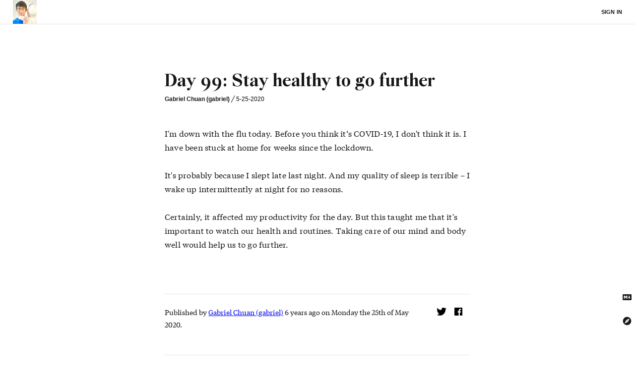

--- FILE ---
content_type: text/html; charset=utf-8
request_url: https://reading.supply/@gabriel/day-99-stay-healthy-to-go-further-PSV7fu
body_size: 10655
content:
<!DOCTYPE html><html lang="en"><head><style>.css-1qr6jij{font-family:'heading','serif-bold','serif-regular',serif;font-size:2.369rem;line-height:2.6rem;margin:0 0 0.5rem 0;font-weight:400;white-space:pre-wrap;overflow-wrap:break-word;page-break-inside:avoid;color:#1a1717;}.css-ckuuau{margin:0;font-weight:400;-webkit-text-decoration:underline;text-decoration:underline;color:rgb(0,0,220);cursor:pointer;}.css-ckuuau:visited{color:rgb(0,0,205);}.css-ckuuau:hover{color:rgb(0,0,220);}.css-4zjz4a{max-width:664px;width:100%;margin:0 auto 0 auto;padding:0 24px 0 24px;}.css-1qmbpa4{position:fixed;z-index:100;display:-webkit-box;display:-webkit-flex;display:-ms-flexbox;display:flex;-webkit-flex-direction:column;-ms-flex-direction:column;flex-direction:column;-webkit-align-items:flex-end;-webkit-box-align:flex-end;-ms-flex-align:flex-end;align-items:flex-end;right:0px;bottom:56px;}.css-m1ebwt{position:fixed;bottom:56px;left:20px;width:300px;}@media (max-width:640px){.css-m1ebwt{width:228px;}}.css-3b6rk8{z-index:1100;max-width:1276px;width:100%;padding:0 24px 0 24px;margin:0 auto 0 auto;}.css-15ql2ck{position:fixed;-webkit-user-select:none;-moz-user-select:none;-ms-user-select:none;user-select:none;top:72px;max-width:268px;width:100%;z-index:1100;}.css-1i82ydo{display:block;}.css-vlm7f4{display:-webkit-box;display:-webkit-flex;display:-ms-flexbox;display:flex;-webkit-align-items:center;-webkit-box-align:center;-ms-flex-align:center;align-items:center;-webkit-box-pack:justify;-webkit-justify-content:space-between;-ms-flex-pack:justify;justify-content:space-between;color:#1a1717;cursor:pointer;max-width:200px;-webkit-transition:200ms ease all;transition:200ms ease all;}.css-1a7bl5m{-webkit-flex-shrink:0;-ms-flex-negative:0;flex-shrink:0;height:32px;width:32px;display:-webkit-inline-box;display:-webkit-inline-flex;display:-ms-inline-flexbox;display:inline-flex;-webkit-align-items:center;-webkit-box-align:center;-ms-flex-align:center;align-items:center;-webkit-box-pack:center;-webkit-justify-content:center;-ms-flex-pack:center;justify-content:center;color:#1a1717;}.css-uxw1yk{display:-webkit-box;display:-webkit-flex;display:-ms-flexbox;display:flex;-webkit-align-items:flex-start;-webkit-box-align:flex-start;-ms-flex-align:flex-start;align-items:flex-start;-webkit-box-pack:justify;-webkit-justify-content:space-between;-ms-flex-pack:justify;justify-content:space-between;}.css-qarg0v{position:relative;max-width:664px;width:100%;margin:0 auto 0 auto;padding:0 24px 0 24px;display:block;}.css-olxntj{-webkit-text-decoration:none;text-decoration:none;font-weight:600;color:#1a1717;}.css-olxntj:hover{color:#1a1717;}.css-olxntj:visited{color:#1a1717;}.css-uahybi{font-size:12px;}.css-18a3kzu{display:block;position:relative;background:#ffffff;}.css-18a3kzu *::selection{background:#FCF3CF;color:#1a1717;}.css-r2n91e{position:relative;display:block;max-width:664px;width:100%;margin:0 auto 0 auto;padding:0 24px 24px 24px;}.css-11h2edz{border-top:1px solid rgb(230,230,230);display:-webkit-box;display:-webkit-flex;display:-ms-flexbox;display:flex;-webkit-align-items:flex-start;-webkit-box-align:flex-start;-ms-flex-align:flex-start;align-items:flex-start;-webkit-box-pack:justify;-webkit-justify-content:space-between;-ms-flex-pack:justify;justify-content:space-between;}.css-1c9k547{display:block;min-width:25%;width:100%;padding:24px 24px 0 0;}.css-1fthujg{-webkit-flex-shrink:0;-ms-flex-negative:0;flex-shrink:0;padding:19px 8px 8px 8px;}.css-10h9yp8{font-weight:400;}.css-1ud8ecp{padding:8px;display:-webkit-inline-box;display:-webkit-inline-flex;display:-ms-inline-flexbox;display:inline-flex;cursor:pointer;}.css-1y3u5jd{display:block;min-width:10%;width:100%;position:relative;}.css-l9lg98{background:#ffffff;width:100%;border-bottom:1px solid rgb(230,230,230);position:fixed;top:0;left:0;right:0;z-index:1000;}.css-nchuy7{width:100%;max-width:1276px;height:48px;display:-webkit-box;display:-webkit-flex;display:-ms-flexbox;display:flex;margin:0 auto 0 auto;-webkit-align-items:center;-webkit-box-align:center;-ms-flex-align:center;align-items:center;-webkit-box-pack:justify;-webkit-justify-content:space-between;-ms-flex-pack:justify;justify-content:space-between;}.css-w96yju{-webkit-flex-shrink:0;-ms-flex-negative:0;flex-shrink:0;width:106px;line-height:11px;padding:0 24px 0 24px;}.css-k489yi{min-width:25%;width:100%;white-space:nowrap;line-height:11px;padding:0 24px 0 0;}.css-15a05n8{-webkit-flex-shrink:0;-ms-flex-negative:0;flex-shrink:0;text-align:right;padding:0 24px 0 24px;height:100%;line-height:11px;display:-webkit-inline-box;display:-webkit-inline-flex;display:-ms-inline-flexbox;display:inline-flex;-webkit-align-items:center;-webkit-box-align:center;-ms-flex-align:center;align-items:center;-webkit-box-pack:center;-webkit-justify-content:center;-ms-flex-pack:center;justify-content:center;}.css-18oonth{z-index:100;position:relative;padding:0 0 0 0;-webkit-user-select:none;-moz-user-select:none;-ms-user-select:none;user-select:none;display:-webkit-inline-box;display:-webkit-inline-flex;display:-ms-inline-flexbox;display:inline-flex;-webkit-align-items:center;-webkit-box-align:center;-ms-flex-align:center;align-items:center;}.css-93r07r{color:#1a1717;font-family:-apple-system,BlinkMacSystemFont,avenir next,avenir,helvetica neue,helvetica, ubuntu,roboto,noto,segoe ui,arial,sans-serif;font-size:11px;-webkit-letter-spacing:0.2px;-moz-letter-spacing:0.2px;-ms-letter-spacing:0.2px;letter-spacing:0.2px;line-height:11px;font-weight:600;text-transform:uppercase;cursor:pointer;display:-webkit-inline-box;display:-webkit-inline-flex;display:-ms-inline-flexbox;display:inline-flex;-webkit-align-items:center;-webkit-box-align:center;-ms-flex-align:center;align-items:center;}.css-1cutbdr{font-family:-apple-system,BlinkMacSystemFont,avenir next,avenir,helvetica neue,helvetica, ubuntu,roboto,noto,segoe ui,arial,sans-serif;display:-webkit-inline-box;display:-webkit-inline-flex;display:-ms-inline-flexbox;display:inline-flex;-webkit-align-items:flex-start;-webkit-box-align:flex-start;-ms-flex-align:flex-start;align-items:flex-start;-webkit-box-pack:center;-webkit-justify-content:center;-ms-flex-pack:center;justify-content:center;top:0px;left:0px;position:absolute;cursor:pointer;-webkit-text-decoration:none;text-decoration:none;color:#1a1717;}.css-1djxzrl{height:48px;position:relative;display:-webkit-inline-box;display:-webkit-inline-flex;display:-ms-inline-flexbox;display:inline-flex;-webkit-align-items:center;-webkit-box-align:center;-ms-flex-align:center;align-items:center;-webkit-box-pack:center;-webkit-justify-content:center;-ms-flex-pack:center;justify-content:center;}.css-a1qcgb{padding:24px 0 12rem 0;}.css-sc0s0o{display:none;position:fixed;opacity:0;pointerevents:none;height:1px;width:1px;}@font-face{font-family:'mono-explorer-bold';src:url('https://s3-us-west-1.amazonaws.com/reading-supply-static/SFMono-Bold.woff');}@font-face{font-family:'mono-explorer';src:url('https://s3-us-west-1.amazonaws.com/reading-supply-static/SFMono-Medium.woff');}@font-face{font-family:'mono';src:url('https://s3-us-west-1.amazonaws.com/reading-supply-static/Mono-Regular.woff');}@font-face{font-family:'serif-bold';src:url('https://s3-us-west-1.amazonaws.com/reading-supply-static/Serif-Medium.woff');}@font-face{font-family:'serif-bold-editor';src:url('https://s3-us-west-1.amazonaws.com/reading-supply-static/Serif-Bold.woff');}@font-face{font-family:'serif-regular';src:url('https://s3-us-west-1.amazonaws.com/reading-supply-static/Serif-Regular.woff');}@font-face{font-family:'heading';src:url('https://s3-us-west-1.amazonaws.com/reading-supply-static/Wremena-Bold.woff');}html,body,div,span,applet,object,iframe,h1,h2,h3,h4,h5,h6,p,blockquote,pre,a,abbr,acronym,address,big,cite,code,del,dfn,em,img,ins,kbd,q,s,samp,small,strike,strong,sub,sup,tt,var,b,u,i,center,dl,dt,dd,ol,ul,li,fieldset,form,label,legend,table,caption,tbody,tfoot,thead,tr,th,td,article,aside,canvas,details,embed,figure,figcaption,footer,header,hgroup,menu,nav,output,ruby,section,summary,time,mark,audio,video{box-sizing:border-box;margin:0;padding:0;border:0;vertical-align:baseline;}article,aside,details,figcaption,figure,footer,header,hgroup,menu,nav,section{display:block;}html,body{font-family:-apple-system,BlinkMacSystemFont,avenir next,avenir,helvetica neue,helvetica, ubuntu,roboto,noto,segoe ui,arial,sans-serif;font-size:16px;background:#ffffff;}@media (max-width:768px){html,body{font-size:14px;}}#nprogress{pointer-events:none;}.nprogress-busy body{cursor:wait;}#nprogress .bar{position:fixed;background:#1a1717;z-index:1030;top:0;left:0;width:100%;height:2px;}body:before{content:'';height:48px;display:block;}::selection{background:#1a1717;color:#ffffff;}@-webkit-keyframes fadeInLeft{0%{opacity:0;-webkit-transform:translateX(-24px);-ms-transform:translateX(-24px);transform:translateX(-24px);}100%{opacity:1;-webkit-transform:translateX(0);-ms-transform:translateX(0);transform:translateX(0);}}@keyframes fadeInLeft{0%{opacity:0;-webkit-transform:translateX(-24px);-ms-transform:translateX(-24px);transform:translateX(-24px);}100%{opacity:1;-webkit-transform:translateX(0);-ms-transform:translateX(0);transform:translateX(0);}}@-webkit-keyframes fadeIn{0%{opacity:0;}100%{opacity:1;}}@keyframes fadeIn{0%{opacity:0;}100%{opacity:1;}}.tippy-touch{cursor:pointer!important;}.tippy-notransition{-webkit-transition:none!important;transition:none!important;}.tippy-popper{max-width:400px;-webkit-perspective:800px;-moz-perspective:800px;-ms-perspective:800px;perspective:800px;z-index:200;outline:0;-webkit-transition-timing-function:cubic-bezier(.165,.84,.44,1);transition-timing-function:cubic-bezier(.165,.84,.44,1);pointer-events:none;}.tippy-popper.html-template{max-width:96%;max-width:calc(100% - 20px);}.tippy-popper[x-placement^=top] [x-arrow]{border-top:7px solid #1a1717;border-right:7px solid transparent;border-left:7px solid transparent;bottom:-7px;margin:0 9px;}.tippy-popper[x-placement^=top] [data-animation=fade].enter{opacity:1;-webkit-transform:translateY(-10px);-ms-transform:translateY(-10px);transform:translateY(-10px);}.tippy-popper[x-placement^=top] [data-animation=fade].leave{opacity:0;-webkit-transform:translateY(-10px);-ms-transform:translateY(-10px);transform:translateY(-10px);}.tippy-popper[x-placement^=bottom] [x-arrow]{border-bottom:7px solid #1a1717;border-right:7px solid transparent;border-left:7px solid transparent;top:-7px;margin:0 9px;}.tippy-popper[x-placement^=bottom] [data-animation=fade].enter{opacity:1;-webkit-transform:translateY(10px);-ms-transform:translateY(10px);transform:translateY(10px);}.tippy-popper[x-placement^=bottom] [data-animation=fade].leave{opacity:0;-webkit-transform:translateY(10px);-ms-transform:translateY(10px);transform:translateY(10px);}.tippy-popper[x-placement^=left] [x-arrow]{border-left:7px solid #1a1717;border-top:7px solid transparent;border-bottom:7px solid transparent;right:-7px;margin:6px 0;}.tippy-popper[x-placement^=left] [data-animation=fade].enter{opacity:1;-webkit-transform:translateX(-10px);-ms-transform:translateX(-10px);transform:translateX(-10px);}.tippy-popper[x-placement^=left] [data-animation=fade].leave{opacity:0;-webkit-transform:translateX(-10px);-ms-transform:translateX(-10px);transform:translateX(-10px);}.tippy-popper[x-placement^=right] [x-arrow]{border-right:7px solid #1a1717;border-top:7px solid transparent;border-bottom:7px solid transparent;left:-7px;margin:6px 0;}.tippy-popper[x-placement^=right] [data-animation=fade].enter{opacity:1;-webkit-transform:translateX(10px);-ms-transform:translateX(10px);transform:translateX(10px);}.tippy-popper[x-placement^=right] [data-animation=fade].leave{opacity:0;-webkit-transform:translateX(10px);-ms-transform:translateX(10px);transform:translateX(10px);}.tippy-tooltip{font-family:'serif-regular',serif;position:relative;color:#1a1717;border-radius:4px;font-size:0.8rem;padding:12px;text-align:center;will-change:transform;border:1px solid rgb(230,230,230);background-color:#ffffff;}.tippy-tooltip[data-animatefill]{overflow:hidden;background-color:transparent;}.tippy-tooltip[data-interactive]{pointer-events:auto;}.tippy-tooltip[data-inertia]{-webkit-transition-timing-function:cubic-bezier(.53,2,.36,.85);transition-timing-function:cubic-bezier(.53,2,.36,.85);}.tippy-tooltip [x-arrow]{position:absolute;width:0;height:0;}@media (max-width:450px){.tippy-popper{max-width:96%;max-width:calc(100% - 20px);}}.css-11jxl0v{margin:0 0 0 0;font-family:'serif-regular',serif;white-space:pre-wrap;overflow-wrap:break-word;font-size:1rem;line-height:1.8;-webkit-letter-spacing:0.2px;-moz-letter-spacing:0.2px;-ms-letter-spacing:0.2px;letter-spacing:0.2px;font-weight:400;-webkit-text-decoration:none;text-decoration:none;color:#1a1717;page-break-inside:avoid;}.css-11jxl0v strong,.css-11jxl0v b{font-family:'serif-bold',serif;font-weight:400;}.css-11jxl0v:visited{color:#1a1717;}.css-11jxl0v:hover{color:#1a1717;}.css-eenmbk{margin:0;font-family:'serif-regular',serif;font-size:.875rem;line-height:1.8;font-weight:300;white-space:pre-wrap;overflow-wrap:break-word;word-break:break-word;-webkit-text-decoration:none;text-decoration:none;color:#1a1717;page-break-inside:avoid;}.css-eenmbk strong,.css-eenmbk b{font-weight:400;font-family:'serif-bold',serif;}.css-eenmbk:visited{color:#1a1717;}.css-eenmbk:hover{color:#1a1717;}.css-akyeof{border-top:1px solid rgb(230,230,230);padding:24px 0 24px 0;}.css-k93rda{width:48px;height:48px;display:block;background-image:url('https://storage.googleapis.com/reading-supply-assets/reading.supply.bd636b0b-db05-4502-809b-8edc0b31f7be.jpeg');background-size:cover;background-position:50% 50%;-webkit-transition:200ms ease box-shadow;transition:200ms ease box-shadow;}</style><meta charSet="UTF-8"/><meta http-equiv="X-UA-Compatible" content="IE=edge"/><meta name="viewport" content="width=device-width, initial-scale=1, maximum-scale=1"/><meta name="sourceApp" content="mobileWeb"/><title>Day 99: Stay healthy to go further</title><meta name="description" content="Writing on Reading Supply."/><meta name="apple-mobile-web-app-capable" content="yes"/><meta name="theme-color" content="#ffffff"/><meta name="twitter:card" content="summary"/><meta name="twitter:site" content="@readingsupply"/><meta name="twitter:title" content="Day 99: Stay healthy to go further"/><meta name="twitter:description" content="Writing on Reading Supply."/><meta name="twitter:image" content="https://reading.supply/static/icon-512x512.png"/><meta property="og:title" content="Day 99: Stay healthy to go further"/><meta property="og:description" content="Writing on Reading Supply."/><meta property="og:locale" content="en_US"/><meta property="og:type" content="website"/><meta property="og:site_name" content="Reading Supply"/><meta property="og:image" content="https://reading.supply/static/icon-512x512.png"/><meta property="og:image:url" content="https://reading.supply/static/icon-512x512.png"/><meta property="og:image:secure_url" content="https://reading.supply/static/icon-512x512.png"/><meta property="og:image:width" content="512"/><meta property="og:image:height" content="512"/><link rel="shortcut icon" href="/static/favicon.ico"/><link rel="icon" type="image/png" sizes="32x32" href="/static/favicon-32x32.png"/><link rel="icon" type="image/png" sizes="16x16" href="/static/favicon-16x16.png"/><link rel="apple-touch-icon" sizes="180x180" href="/static/apple-touch-icon.png"/><meta name="msapplication-TileColor" content="#ffffff"/><meta name="msapplication-TileImage" content="/static/mstile-150x150.png"/><script type="application/ld+json">    {      "@context": "http://schema.org",      "@type": "WebSite",      "url": "https://reading.supply"    }  </script><meta name="next-head-count" content="30"/><link rel="preload" href="/_next/static/CGhFbFQx_oMvi6kyfPtsH/pages/post.js" as="script"/><link rel="preload" href="/_next/static/CGhFbFQx_oMvi6kyfPtsH/pages/_app.js" as="script"/><link rel="preload" href="/_next/static/runtime/webpack-035ac2b14bde147cb4a8.js" as="script"/><link rel="preload" href="/_next/static/chunks/commons.80181933a7a48946fd17.js" as="script"/><link rel="preload" href="/_next/static/runtime/main-b03042fbcd173cf6ecde.js" as="script"/></head><body><div id="__next"><span class="css-1i82ydo"><div class="css-l9lg98"><nav class="css-nchuy7"><section class="css-w96yju"><div class="css-1djxzrl"><a class="css-1cutbdr" href="/@gabriel"><figure class="css-k93rda"></figure></a></div></section><section class="css-k489yi"></section><section class="css-15a05n8"><div class="css-18oonth"><span class="css-93r07r">Sign in</span></div></section></nav></div><span class="css-uxw1yk"><span class="css-1y3u5jd"><input type="file" class="css-sc0s0o"/><span id="page-editor" class="css-18a3kzu"><span class="css-qarg0v" style="margin:0 auto 0 auto;padding:6rem 24px 0 24px"><div data-slate-editor="true" data-key="11" autoCorrect="on" spellcheck="true" style="outline:none;white-space:pre-wrap;word-wrap:break-word" data-gramm="false"><h1 data-key="12" class="css-1qr6jij"><span data-key="13"><span data-slate-leaf="true" data-offset-key="13:0"><span data-slate-content="true">Day 99: Stay healthy to go further</span></span></span></h1></div></span><span class="css-qarg0v"><aside class="css-uahybi"><a class="css-olxntj" href="/@gabriel">Gabriel Chuan (gabriel)</a> <!-- -->╱ <!-- -->5-25-2020</aside></span><div data-slate-editor="true" data-key="0" autoCorrect="on" spellcheck="true" style="outline:none;white-space:pre-wrap;word-wrap:break-word;margin:0 auto 0 auto;padding:3rem 0 86px 0" data-gramm="false"><span class="css-qarg0v" data-key="1"><p class="css-11jxl0v"><span data-key="2"><span data-slate-leaf="true" data-offset-key="2:0"><span data-slate-content="true">I&#x27;m down with the flu today. Before you think it‘s COVID-19, I don&#x27;t think it is. I have been stuck at home for weeks since the lockdown.</span></span></span></p></span><span class="css-qarg0v" data-key="3"><p class="css-11jxl0v"><span data-key="4"><span data-slate-leaf="true" data-offset-key="4:0"><span data-slate-zero-width="n" data-slate-length="0">﻿<br/></span></span></span></p></span><span class="css-qarg0v" data-key="5"><p class="css-11jxl0v"><span data-key="6"><span data-slate-leaf="true" data-offset-key="6:0"><span data-slate-content="true">It&#x27;s probably because I slept late last night. And my quality of sleep is terrible – I wake up intermittently at night for no reasons.</span></span></span></p></span><span class="css-qarg0v" data-key="7"><p class="css-11jxl0v"><span data-key="8"><span data-slate-leaf="true" data-offset-key="8:0"><span data-slate-zero-width="n" data-slate-length="0">﻿<br/></span></span></span></p></span><span class="css-qarg0v" data-key="9"><p class="css-11jxl0v"><span data-key="10"><span data-slate-leaf="true" data-offset-key="10:0"><span data-slate-content="true">Certainly, it affected my productivity for the day. But this taught me that it&#x27;s important to watch our health and routines. Taking care of our mind and body well would help us to go further.</span></span></span></p></span></div><div id="page-editor-bottom"></div></span><div class="css-r2n91e"><footer class="css-11h2edz"><span class="css-1c9k547"><p class="css-eenmbk">Published by<!-- --> <a class="css-10h9yp8" href="/@gabriel" target="_blank">Gabriel Chuan (gabriel)</a> <!-- -->6 years ago<!-- --> on<!-- --> <!-- -->Monday the 25th of May 2020<!-- -->.</p></span><span class="css-1fthujg"><div title="Share on twitter" class="" style="display:inline"><span data-tip="Share on twitter" data-menu="true" class="css-1ud8ecp"><svg viewBox="0 0 1576 1280" height="16px" stroke="currentColor" fill="currentColor"><path d="M1576 152q-67 98-162 167 1 14 1 42 0 130-38 259.5T1261.5 869 1077 1079.5t-258 146-323 54.5q-271 0-496-145 35 4 78 4 225 0 401-138-105-2-188-64.5T177 777q33 5 61 5 43 0 85-11-112-23-185.5-111.5T64 454v-4q68 38 146 41-66-44-105-115T66 222q0-88 44-163 121 149 294.5 238.5T776 397q-8-38-8-74 0-134 94.5-228.5T1091 0q140 0 236 102 109-21 205-78-37 115-142 178 93-10 186-50z"></path></svg></span></div><div title="Share on facebook" class="" style="display:inline"><span data-tip="Share on facebook" data-menu="true" class="css-1ud8ecp"><svg viewBox="0 0 1536 1536" height="16px" stroke="currentColor" fill="currentColor"><path d="M1451 0q35 0 60 25t25 60v1366q0 35-25 60t-60 25h-391V941h199l30-232h-229V561q0-56 23.5-84t91.5-28l122-1V241q-63-9-178-9-136 0-217.5 80T820 538v171H620v232h200v595H85q-35 0-60-25t-25-60V85q0-35 25-60T85 0h1366z"></path></svg></span></div></span></footer></div><nav class="css-1qmbpa4"><div title="Get Markdown text" class="" style="display:inline"><span data-tip="Get Markdown text" style="color:#1a1717" data-menu="true" class="css-vlm7f4"><div class="css-1a7bl5m"><svg xmlns="http://www.w3.org/2000/svg" width="18px" viewBox="0 0 208 128"><path fill="currentColor" d="M193 128H15a15 15 0 0 1-15-15V15A15 15 0 0 1 15 0h178a15 15 0 0 1 15 15v98a15 15 0 0 1-15 15zM50 98V59l20 25 20-25v39h20V30H90L70 55 50 30H30v68zm134-34h-20V30h-20v34h-20l30 35z"></path></svg></div></span></div><div title="Explore using the Tree Explorer" class="" style="display:inline"><a href="/explorer?post=da5ce0b4-d682-49e2-8342-679dd53996ec" target="_blank" data-menu="true" style="margin-top:16px" class="css-vlm7f4"><div class="css-1a7bl5m"><svg viewBox="0 0 24 24" xmlns="http://www.w3.org/2000/svg" height="20px"><path d="m12 10.9c-.61 0-1.1.49-1.1 1.1s.49 1.1 1.1 1.1 1.1-.49 1.1-1.1-.49-1.1-1.1-1.1zm0-8.9c-5.52 0-10 4.48-10 10s4.48 10 10 10 10-4.48 10-10-4.48-10-10-10zm2.19 12.19-8.19 3.81 3.81-8.19 8.19-3.81z" fill="currentColor"></path><path d="m0 0h24v24h-24z" fill="none"></path></svg></div></a></div></nav><div class="css-a1qcgb"><div style="padding:0px 24px 0px 24px" class="css-4zjz4a"><div class="css-akyeof"><p class="css-eenmbk">To reply you need to<!-- --> <a class="css-ckuuau" href="https://reading.supply">sign in</a>.</p></div></div></div></span></span></span><div class="css-3b6rk8"><div class="css-15ql2ck"></div></div><div class="css-m1ebwt"></div></div><script id="__NEXT_DATA__" type="application/json">{"dataManager":"[]","props":{"pageProps":{"store":{},"initialProps":{},"initialState":{"post":{"id":"da5ce0b4-d682-49e2-8342-679dd53996ec","title":{"object":"value","document":{"data":{},"nodes":[{"data":{},"type":"heading-one","nodes":[{"leaves":[{"text":"Day 99: Stay healthy to go further","marks":[],"object":"leaf"}],"object":"text"}],"object":"block"}],"object":"document"}},"description":{"object":"value","document":{"data":{},"nodes":[{"data":{},"type":"description","nodes":[{"leaves":[{"text":"","marks":[],"object":"leaf"}],"object":"text"}],"object":"block"}],"object":"document"}},"content":{"object":"value","document":{"data":{},"nodes":[{"data":{},"type":"paragraph","nodes":[{"leaves":[{"text":"I'm down with the flu today. Before you think it‘s COVID-19, I don't think it is. I have been stuck at home for weeks since the lockdown.","marks":[],"object":"leaf"}],"object":"text"}],"object":"block"},{"data":{},"type":"paragraph","nodes":[{"leaves":[{"text":"","marks":[],"object":"leaf"}],"object":"text"}],"object":"block"},{"data":{},"type":"paragraph","nodes":[{"leaves":[{"text":"It's probably because I slept late last night. And my quality of sleep is terrible – I wake up intermittently at night for no reasons.","marks":[],"object":"leaf"}],"object":"text"}],"object":"block"},{"data":{},"type":"paragraph","nodes":[{"leaves":[{"text":"","marks":[],"object":"leaf"}],"object":"text"}],"object":"block"},{"data":{},"type":"paragraph","nodes":[{"leaves":[{"text":"Certainly, it affected my productivity for the day. But this taught me that it's important to watch our health and routines. Taking care of our mind and body well would help us to go further.","marks":[],"object":"leaf"}],"object":"text"}],"object":"block"}],"object":"document"}},"slug":"day-99-stay-healthy-to-go-further-PSV7fu","data":{"image":"https://reading.supply/static/icon-512x512.png","title":{"object":"value","document":{"data":{},"nodes":[{"data":{},"type":"paragraph","nodes":[{"leaves":[{"text":"Day 99: Stay healthy to go further","marks":[],"object":"leaf"}],"object":"text"}],"object":"block"}],"object":"document"}}},"permissions":{"link":false,"listed":false,"archive":false},"version":1,"users":null,"countSaves":1,"publishedAt":"2020-05-25T16:05:58.969Z","engagedAt":"2020-05-25T16:03:44.783Z","createdAt":"2020-05-25T16:03:44.773Z","updatedAt":"2020-05-25T16:05:58.969Z","comments":[],"annotations":[],"user":{"id":684,"username":"gabriel","firstName":"Gabriel","lastName":"Chuan","createdAt":"2019-11-17T13:45:00.551+00:00","updatedAt":"2020-03-11T16:57:40.803+00:00","avatarUrl":"https://storage.googleapis.com/reading-supply-assets/reading.supply.bd636b0b-db05-4502-809b-8edc0b31f7be.jpeg","settings":null,"verified":3,"tier":2,"social":{"github":"gczh","behance":"","twitter":"gabrielchuan","dribbble":"","instagram":""},"signature":null},"archives":[{"id":"0b78743e-e6af-40bd-97c4-298e91b606d3","createdAt":"2020-03-13T06:08:28.007Z","updatedAt":"2022-03-05T16:29:37.028Z","settings":{"private":true},"members":{"users":[783,684]},"links":{"entities":[]},"owner_id":783,"name":"jar of thoughts","slug":"jar-of-thoughts","posts":{"ids":["2bafd502-e925-4fb6-acc1-27a8c482706a","5f0b9513-9fa0-4571-b52e-e955a526e7fd","4834ed1c-14ac-4b85-be8b-b87d32f2ede2","67746d36-e786-4c0b-97f2-00753ec00a38","be710a49-fb06-41c7-b982-d87038635355","3c331eb6-f189-4a2d-b3f7-384fd2381b23","edcbeb70-c0fa-4152-8007-0ce8b045a9b1","629a3174-3c58-4178-96c1-766b7ba78d14","6c27c572-e6bf-4b6c-9cf7-50f17cf5d3bb","03a9703f-42c6-46e9-a1a5-22eaee3c40cb","10bd4b2b-9922-4f0f-a574-871ef1a52122","509cb90b-e423-4083-808f-fa54fc47a603","1b565d5d-21e3-4396-865a-18ea23df02bb","c2e1872b-361d-4665-b530-97ebed649e56","4a468e45-cee7-4804-be9b-816c26616031","ff7db725-6d9f-49b6-acf5-41a871604848","92ec77fe-ab1a-4094-9806-e23dca4a4c47","966defa8-dd8d-4424-bfde-640ae2b51603","77006202-7778-40bc-b7e4-702f9214a9e9"]},"description":{"object":"value","document":{"data":{},"nodes":[{"data":{},"type":"paragraph","nodes":[{"leaves":[{"text":"","marks":[],"object":"leaf"}],"object":"text"}],"object":"block"}],"object":"document"}}},{"id":"63329f89-72c3-4adb-98ce-c90c0364f11a","createdAt":"2020-02-21T17:49:38.045Z","updatedAt":"2020-03-11T17:10:36.659Z","settings":{"private":true},"members":{"users":[5,684]},"links":{"entities":[]},"owner_id":5,"name":"Mentorship Thoughts","slug":"mentorship-thoughts","posts":{"ids":["b9c4639e-1259-4c9d-8330-063fcf5475be"]},"description":{"object":"value","document":{"data":{},"nodes":[{"data":{},"type":"paragraph","nodes":[{"leaves":[{"text":"","marks":[],"object":"leaf"}],"object":"text"}],"object":"block"}],"object":"document"}}},{"id":"dee35b4e-6978-4cc3-a18b-acfb59a0652d","createdAt":"2020-02-20T17:07:48.791Z","updatedAt":"2020-03-14T20:59:24.415Z","settings":{"private":true},"members":{"users":[684,1]},"links":{"entities":[]},"owner_id":684,"name":"Trusted Friends Only","slug":"trusted-friends-only","posts":{"ids":["85fc4b20-1e03-4374-bff9-6b97c7cbfdfb","662d73fa-fbca-4c2d-9486-015e52c29dc8","6c32bde3-f4c6-4a08-9092-cfcc7e9879f5","2920681d-d3d6-4359-a333-f62d2975f18b","db8b76ba-97bf-4ec1-806b-1a6605b3e637","4e9d5e00-7bef-426b-8849-41dc30ab5b48","54b7644e-c4da-433f-a7eb-ce590f8551e2","c23baa73-d69a-433b-aee2-a491135c7fe7","f6ccd24c-7b79-4ded-986a-046c83e0a024"]},"description":{"object":"value","document":{"data":{},"nodes":[{"data":{},"type":"paragraph","nodes":[{"leaves":[{"text":"Only for trusted friends. The definition of a trusted friend:","marks":[],"object":"leaf"}],"object":"text"}],"object":"block"},{"data":{},"type":"paragraph","nodes":[{"leaves":[{"text":"","marks":[],"object":"leaf"}],"object":"text"}],"object":"block"},{"data":{},"type":"paragraph","nodes":[{"leaves":[{"text":"1. I trust you because you're helping me to grow – read \"Growh Mindset\"","marks":[],"object":"leaf"}],"object":"text"}],"object":"block"},{"data":{},"type":"paragraph","nodes":[{"leaves":[{"text":"2. I trust you because you trust me.","marks":[],"object":"leaf"}],"object":"text"}],"object":"block"},{"data":{},"type":"paragraph","nodes":[{"leaves":[{"text":"3. I enjoy your company – online and or offline","marks":[],"object":"leaf"}],"object":"text"}],"object":"block"}],"object":"document"}}},{"id":"fc5c2ca8-8c4c-485d-b04f-6e1669a9344c","createdAt":"2020-03-11T17:01:35.006Z","updatedAt":"2020-06-06T16:43:05.017Z","settings":{"private":false},"members":{"users":[684]},"links":{"entities":[]},"owner_id":684,"name":"Gabriel's Daily Blog","slug":"gabriels-daily-blog","posts":{"ids":["9d187935-4b33-4372-a328-8f757e2f79f4","625dc18b-f45e-40e8-8deb-c95782303b19","c67a88bd-0390-4176-a8db-3f8524cf89b4","e8974012-fcf8-41e2-b0d6-894b55d0985f","f412db33-f021-4e7e-97db-8f1a75e367f2","45a03f88-2f15-4f8f-97af-30ca05b127ee","48d26466-0baa-4c17-943e-cd5a5dfc36af","22eabe22-c490-473c-aa52-00da8373e5a7","4a0e8cf9-4e5b-4e8f-bd51-53a4130cc969","c1758ec6-14b7-43ed-bb77-72c33ada7a6d","da5ce0b4-d682-49e2-8342-679dd53996ec","cf4fc793-9e30-4458-a049-9904731fc924","42a4e42a-52b9-4f30-b875-dff2c51dea1f","4b3f4ea9-d168-4626-b4d6-62356613f0fa","41b384bb-3a9a-4b40-b955-3a7235667a22","ae8f5432-92a1-47aa-ac26-a03bc9976fb4","ab70c9fc-2c80-45a1-82ad-527d5fb71992","7aa771e9-0574-4740-8a3f-6ada191fbf5a","aa8b63b1-f5d1-4dd8-abfc-0d09668acf4c","15f734d5-da57-4169-a384-ce26bbd2b43a","4329a2c0-9046-4c1e-a9bb-de9af454e792","18abc790-b017-455a-9632-568f98b46d18","dbc9fc0c-0a85-47d0-a424-b437b5cc2314","337a4ff0-8d54-4b16-a002-dec1eafe7a62","1e132a8a-5d6a-4ac1-bb11-9096976e53e6","54c4e1b1-dd73-43aa-bb89-21e744a2a0c8","a5905c74-78bc-4451-9676-72ef35faddfd","0a5648ab-210d-4947-8991-585a46134a61","427a2a34-0f29-4ae2-82c2-b5a25026f406","86e54ad1-d4ca-4458-bba0-42f9bc6a1935","a30d4ca6-d0be-46be-8836-890d450fef38","03bd8524-a406-40fc-b889-da53e6191c38","38de6408-5dbf-43f5-9a81-e9aa3dc99c46","9509916b-45e7-449b-9c5e-e88851b56707","90d9502e-b0d4-44b8-89ed-5e244be9dd30","212b9014-7fc4-4fc7-b0ce-4349f4747a65","e4c2bcce-8c7c-48d0-a573-242dc7ae8ea5","be35e1fc-5e7c-45a0-915c-e95f22a5e8b0","506412f2-be55-44a6-9703-cd9f986a2897","0d4ef4f8-f4b4-4eec-85df-5bbe9f03a881","c0a1c197-b335-4b1b-b5ae-1a3a339c24cc","2a72bc2d-59da-4e6b-8151-b376aabe3c9e","3849d5d0-609f-461d-b15b-9b7b5eeb4794","a10fb8cd-2344-4926-bf79-8c81dad3c0bf","a03b2959-a72c-4d24-9e66-d50744a2653b","c257b4a5-4904-48cc-8afb-aacb983edae6","569ad911-297e-4938-b567-a1551f6be19e","93d2ec2d-8f38-4d34-a8fa-6d436c467193","18bca55c-e6bf-4b76-9b4a-9b2ae0c4ca95","9bdc2211-c3f1-4b55-8e7a-cfa82572eb1e","d7fc5441-a4c0-44a3-9b47-92154e21680f","c9f3641d-4557-49f9-8e16-2ca71274b232","955259ca-60dd-4e2a-aa3b-fc6b25dfadb1","a1d11e67-8627-4619-893f-e3ae8386b6d4","eac6dbf1-3cc8-405e-b55d-80d75b84fac8","74412f3a-87b4-4902-8529-da098f7558d3","367f61f5-2c01-4ba5-a73f-b575e852e486","a4cf9914-4296-4b6b-aff8-159dc759181c","ff0d360d-a83c-49d0-a9f1-d1e1efc57f87","7b3d7cea-f998-4594-b200-7e7ce16bad5b","0adaa37b-4611-4b97-b370-03a87288f955","7f273c1c-e47d-4b54-a6ff-5b83e62100bc","5e91c6f4-d614-4fb8-8fa4-80a66fbe7ec4","6a1abeba-0ed7-4852-b785-c49542bb1e63","257ff0b9-a791-4ad6-90ec-0b48cbbe3738","21c559ea-c936-46cc-a6a7-0fb09fc3a35b","7c10d523-2e7a-40d5-b388-e20ab7e8e4bf","b5980998-c00d-46c6-9d5e-e64c3a1f8f28","b3da7439-61b1-48b2-aece-d60870603be1","390748b1-6c52-4652-b381-efb09b6b8277","fe9eb65f-f8ed-4c6b-8638-b428e879af64","5df8c1e4-82fe-490f-9ec6-54c7b6dc571c","582f3b3d-f9dc-453d-98cb-98b3cf1df76f","b4f4a40d-6d4e-4d8d-8fe5-5f4ab8b28497","89bc975a-ad8e-4c5c-a058-643e18c3c338","671ef322-499c-4db4-9ac4-1d382cb33068","750637ef-107c-4614-b40e-e79f0339c74a","e6bf192a-d6c1-4dc9-b4aa-f76b7d73b9d1","3628eb3a-90f5-43bc-8315-bb1213e48b12","7689a2e9-e181-425c-9375-e0258bbad7a8","1200a44e-fe18-4cc0-bdfa-49c391a3ec8a","6d1f8ae0-5851-4566-affc-af45e632cb65","7cd68343-462d-4642-87ae-1956c77e5376","7eaa8989-9292-4259-aeb9-d1c8fda37610","83728202-e312-4b2e-84eb-68934f98a27e","31d1dd44-86f8-40b0-a604-8576859a91f7","fe8fb11d-c62b-48d7-87fd-d4990ef3a661","c33dfe4f-6a36-433d-9baa-102fa3806ccc","f1f2195e-132e-4083-b9a0-668244f9f918","0ab6b99e-1926-440e-9cb9-32442443b3c8","7a25ec10-3332-4b88-8a63-190cc7f646ca","48b46918-f919-4a89-a45d-1bd39636b966","2e881440-2b66-4f43-b5cd-4c919be90998","f693e39a-b092-47dc-ab60-44a2c9d13915","f976ba35-bf98-47b6-813d-974e3e00d666","8c4932c6-39b6-4b53-aef3-2696ef15f99c","08dd672b-3df3-4e23-92d9-0d66f629be66","c53b90ab-b062-463a-93d0-4789eaae0439","c3d57534-2357-490b-9f37-624bb413b980","90239631-5ea4-48c1-b49f-522b5cd203f6","a5b6f18c-e430-4c3f-b30b-393d8d909e29","df33688d-8772-45b4-af70-aec2b6c52446","d0a87dd7-e307-4693-aac8-3d69a0b6323e","ef411090-d533-48f2-b742-87760d3b8ce6","a6b4237c-0d29-4053-bbf9-73d263fd4f5f","e4c450b1-c243-4a77-9f30-1ec343425db2"]},"description":{"object":"value","document":{"data":{},"nodes":[{"data":{},"type":"paragraph","nodes":[{"leaves":[{"text":"I write  everyday or owe myself 200 excruciating push ups.","marks":[],"object":"leaf"}],"object":"text"}],"object":"block"}],"object":"document"}}},{"id":"6c7cf85d-be5b-4696-a72e-4d69778766de","createdAt":"2024-01-02T14:50:03.731Z","updatedAt":"2024-01-02T14:51:17.847Z","settings":{"private":true},"members":{"users":[684]},"links":{"entities":[]},"owner_id":684,"name":"2024","slug":"2024","posts":{"ids":["cb61e8c0-7558-4f2a-b90a-3ceae4d1245b"]},"description":{"object":"value","document":{"data":{},"nodes":[{"data":{},"type":"paragraph","nodes":[{"leaves":[{"text":"","marks":[],"object":"leaf"}],"object":"text"}],"object":"block"}],"object":"document"}}}]},"isAuthenticated":false,"toasts":[],"activity":[],"archives":[],"archive":{},"inboxPosts":[],"inboxState":{},"libraryPosts":{},"postUpdates":{"savedAt":null,"updatedAt":null,"isSaving":false,"isAutoSaveDisabled":false},"isApplyingFeedback":false,"isResetSuccessful":false,"data":null,"stripe":"pk_live_wB4h1fLDEbowuuPZqWh44Zw700aUJYjC3L","mention":null,"path":"/@gabriel/day-99-stay-healthy-to-go-further-PSV7fu","inboxPostId":null,"inboxCommentId":null}}},"page":"/post","query":{"post":{"id":"da5ce0b4-d682-49e2-8342-679dd53996ec","title":{"object":"value","document":{"data":{},"nodes":[{"data":{},"type":"heading-one","nodes":[{"leaves":[{"text":"Day 99: Stay healthy to go further","marks":[],"object":"leaf"}],"object":"text"}],"object":"block"}],"object":"document"}},"description":{"object":"value","document":{"data":{},"nodes":[{"data":{},"type":"description","nodes":[{"leaves":[{"text":"","marks":[],"object":"leaf"}],"object":"text"}],"object":"block"}],"object":"document"}},"content":{"object":"value","document":{"data":{},"nodes":[{"data":{},"type":"paragraph","nodes":[{"leaves":[{"text":"I'm down with the flu today. Before you think it‘s COVID-19, I don't think it is. I have been stuck at home for weeks since the lockdown.","marks":[],"object":"leaf"}],"object":"text"}],"object":"block"},{"data":{},"type":"paragraph","nodes":[{"leaves":[{"text":"","marks":[],"object":"leaf"}],"object":"text"}],"object":"block"},{"data":{},"type":"paragraph","nodes":[{"leaves":[{"text":"It's probably because I slept late last night. And my quality of sleep is terrible – I wake up intermittently at night for no reasons.","marks":[],"object":"leaf"}],"object":"text"}],"object":"block"},{"data":{},"type":"paragraph","nodes":[{"leaves":[{"text":"","marks":[],"object":"leaf"}],"object":"text"}],"object":"block"},{"data":{},"type":"paragraph","nodes":[{"leaves":[{"text":"Certainly, it affected my productivity for the day. But this taught me that it's important to watch our health and routines. Taking care of our mind and body well would help us to go further.","marks":[],"object":"leaf"}],"object":"text"}],"object":"block"}],"object":"document"}},"slug":"day-99-stay-healthy-to-go-further-PSV7fu","data":{"image":"https://reading.supply/static/icon-512x512.png","title":{"object":"value","document":{"data":{},"nodes":[{"data":{},"type":"paragraph","nodes":[{"leaves":[{"text":"Day 99: Stay healthy to go further","marks":[],"object":"leaf"}],"object":"text"}],"object":"block"}],"object":"document"}}},"permissions":{"link":false,"listed":false,"archive":false},"version":1,"users":null,"countSaves":1,"publishedAt":"2020-05-25T16:05:58.969Z","engagedAt":"2020-05-25T16:03:44.783Z","createdAt":"2020-05-25T16:03:44.773Z","updatedAt":"2020-05-25T16:05:58.969Z","comments":[],"annotations":[],"user":{"id":684,"username":"gabriel","firstName":"Gabriel","lastName":"Chuan","createdAt":"2019-11-17T13:45:00.551+00:00","updatedAt":"2020-03-11T16:57:40.803+00:00","avatarUrl":"https://storage.googleapis.com/reading-supply-assets/reading.supply.bd636b0b-db05-4502-809b-8edc0b31f7be.jpeg","settings":null,"verified":3,"tier":2,"social":{"github":"gczh","behance":"","twitter":"gabrielchuan","dribbble":"","instagram":""},"signature":null},"archives":[{"id":"0b78743e-e6af-40bd-97c4-298e91b606d3","createdAt":"2020-03-13T06:08:28.007Z","updatedAt":"2022-03-05T16:29:37.028Z","settings":{"private":true},"members":{"users":[783,684]},"links":{"entities":[]},"owner_id":783,"name":"jar of thoughts","slug":"jar-of-thoughts","posts":{"ids":["2bafd502-e925-4fb6-acc1-27a8c482706a","5f0b9513-9fa0-4571-b52e-e955a526e7fd","4834ed1c-14ac-4b85-be8b-b87d32f2ede2","67746d36-e786-4c0b-97f2-00753ec00a38","be710a49-fb06-41c7-b982-d87038635355","3c331eb6-f189-4a2d-b3f7-384fd2381b23","edcbeb70-c0fa-4152-8007-0ce8b045a9b1","629a3174-3c58-4178-96c1-766b7ba78d14","6c27c572-e6bf-4b6c-9cf7-50f17cf5d3bb","03a9703f-42c6-46e9-a1a5-22eaee3c40cb","10bd4b2b-9922-4f0f-a574-871ef1a52122","509cb90b-e423-4083-808f-fa54fc47a603","1b565d5d-21e3-4396-865a-18ea23df02bb","c2e1872b-361d-4665-b530-97ebed649e56","4a468e45-cee7-4804-be9b-816c26616031","ff7db725-6d9f-49b6-acf5-41a871604848","92ec77fe-ab1a-4094-9806-e23dca4a4c47","966defa8-dd8d-4424-bfde-640ae2b51603","77006202-7778-40bc-b7e4-702f9214a9e9"]},"description":{"object":"value","document":{"data":{},"nodes":[{"data":{},"type":"paragraph","nodes":[{"leaves":[{"text":"","marks":[],"object":"leaf"}],"object":"text"}],"object":"block"}],"object":"document"}}},{"id":"63329f89-72c3-4adb-98ce-c90c0364f11a","createdAt":"2020-02-21T17:49:38.045Z","updatedAt":"2020-03-11T17:10:36.659Z","settings":{"private":true},"members":{"users":[5,684]},"links":{"entities":[]},"owner_id":5,"name":"Mentorship Thoughts","slug":"mentorship-thoughts","posts":{"ids":["b9c4639e-1259-4c9d-8330-063fcf5475be"]},"description":{"object":"value","document":{"data":{},"nodes":[{"data":{},"type":"paragraph","nodes":[{"leaves":[{"text":"","marks":[],"object":"leaf"}],"object":"text"}],"object":"block"}],"object":"document"}}},{"id":"dee35b4e-6978-4cc3-a18b-acfb59a0652d","createdAt":"2020-02-20T17:07:48.791Z","updatedAt":"2020-03-14T20:59:24.415Z","settings":{"private":true},"members":{"users":[684,1]},"links":{"entities":[]},"owner_id":684,"name":"Trusted Friends Only","slug":"trusted-friends-only","posts":{"ids":["85fc4b20-1e03-4374-bff9-6b97c7cbfdfb","662d73fa-fbca-4c2d-9486-015e52c29dc8","6c32bde3-f4c6-4a08-9092-cfcc7e9879f5","2920681d-d3d6-4359-a333-f62d2975f18b","db8b76ba-97bf-4ec1-806b-1a6605b3e637","4e9d5e00-7bef-426b-8849-41dc30ab5b48","54b7644e-c4da-433f-a7eb-ce590f8551e2","c23baa73-d69a-433b-aee2-a491135c7fe7","f6ccd24c-7b79-4ded-986a-046c83e0a024"]},"description":{"object":"value","document":{"data":{},"nodes":[{"data":{},"type":"paragraph","nodes":[{"leaves":[{"text":"Only for trusted friends. The definition of a trusted friend:","marks":[],"object":"leaf"}],"object":"text"}],"object":"block"},{"data":{},"type":"paragraph","nodes":[{"leaves":[{"text":"","marks":[],"object":"leaf"}],"object":"text"}],"object":"block"},{"data":{},"type":"paragraph","nodes":[{"leaves":[{"text":"1. I trust you because you're helping me to grow – read \"Growh Mindset\"","marks":[],"object":"leaf"}],"object":"text"}],"object":"block"},{"data":{},"type":"paragraph","nodes":[{"leaves":[{"text":"2. I trust you because you trust me.","marks":[],"object":"leaf"}],"object":"text"}],"object":"block"},{"data":{},"type":"paragraph","nodes":[{"leaves":[{"text":"3. I enjoy your company – online and or offline","marks":[],"object":"leaf"}],"object":"text"}],"object":"block"}],"object":"document"}}},{"id":"fc5c2ca8-8c4c-485d-b04f-6e1669a9344c","createdAt":"2020-03-11T17:01:35.006Z","updatedAt":"2020-06-06T16:43:05.017Z","settings":{"private":false},"members":{"users":[684]},"links":{"entities":[]},"owner_id":684,"name":"Gabriel's Daily Blog","slug":"gabriels-daily-blog","posts":{"ids":["9d187935-4b33-4372-a328-8f757e2f79f4","625dc18b-f45e-40e8-8deb-c95782303b19","c67a88bd-0390-4176-a8db-3f8524cf89b4","e8974012-fcf8-41e2-b0d6-894b55d0985f","f412db33-f021-4e7e-97db-8f1a75e367f2","45a03f88-2f15-4f8f-97af-30ca05b127ee","48d26466-0baa-4c17-943e-cd5a5dfc36af","22eabe22-c490-473c-aa52-00da8373e5a7","4a0e8cf9-4e5b-4e8f-bd51-53a4130cc969","c1758ec6-14b7-43ed-bb77-72c33ada7a6d","da5ce0b4-d682-49e2-8342-679dd53996ec","cf4fc793-9e30-4458-a049-9904731fc924","42a4e42a-52b9-4f30-b875-dff2c51dea1f","4b3f4ea9-d168-4626-b4d6-62356613f0fa","41b384bb-3a9a-4b40-b955-3a7235667a22","ae8f5432-92a1-47aa-ac26-a03bc9976fb4","ab70c9fc-2c80-45a1-82ad-527d5fb71992","7aa771e9-0574-4740-8a3f-6ada191fbf5a","aa8b63b1-f5d1-4dd8-abfc-0d09668acf4c","15f734d5-da57-4169-a384-ce26bbd2b43a","4329a2c0-9046-4c1e-a9bb-de9af454e792","18abc790-b017-455a-9632-568f98b46d18","dbc9fc0c-0a85-47d0-a424-b437b5cc2314","337a4ff0-8d54-4b16-a002-dec1eafe7a62","1e132a8a-5d6a-4ac1-bb11-9096976e53e6","54c4e1b1-dd73-43aa-bb89-21e744a2a0c8","a5905c74-78bc-4451-9676-72ef35faddfd","0a5648ab-210d-4947-8991-585a46134a61","427a2a34-0f29-4ae2-82c2-b5a25026f406","86e54ad1-d4ca-4458-bba0-42f9bc6a1935","a30d4ca6-d0be-46be-8836-890d450fef38","03bd8524-a406-40fc-b889-da53e6191c38","38de6408-5dbf-43f5-9a81-e9aa3dc99c46","9509916b-45e7-449b-9c5e-e88851b56707","90d9502e-b0d4-44b8-89ed-5e244be9dd30","212b9014-7fc4-4fc7-b0ce-4349f4747a65","e4c2bcce-8c7c-48d0-a573-242dc7ae8ea5","be35e1fc-5e7c-45a0-915c-e95f22a5e8b0","506412f2-be55-44a6-9703-cd9f986a2897","0d4ef4f8-f4b4-4eec-85df-5bbe9f03a881","c0a1c197-b335-4b1b-b5ae-1a3a339c24cc","2a72bc2d-59da-4e6b-8151-b376aabe3c9e","3849d5d0-609f-461d-b15b-9b7b5eeb4794","a10fb8cd-2344-4926-bf79-8c81dad3c0bf","a03b2959-a72c-4d24-9e66-d50744a2653b","c257b4a5-4904-48cc-8afb-aacb983edae6","569ad911-297e-4938-b567-a1551f6be19e","93d2ec2d-8f38-4d34-a8fa-6d436c467193","18bca55c-e6bf-4b76-9b4a-9b2ae0c4ca95","9bdc2211-c3f1-4b55-8e7a-cfa82572eb1e","d7fc5441-a4c0-44a3-9b47-92154e21680f","c9f3641d-4557-49f9-8e16-2ca71274b232","955259ca-60dd-4e2a-aa3b-fc6b25dfadb1","a1d11e67-8627-4619-893f-e3ae8386b6d4","eac6dbf1-3cc8-405e-b55d-80d75b84fac8","74412f3a-87b4-4902-8529-da098f7558d3","367f61f5-2c01-4ba5-a73f-b575e852e486","a4cf9914-4296-4b6b-aff8-159dc759181c","ff0d360d-a83c-49d0-a9f1-d1e1efc57f87","7b3d7cea-f998-4594-b200-7e7ce16bad5b","0adaa37b-4611-4b97-b370-03a87288f955","7f273c1c-e47d-4b54-a6ff-5b83e62100bc","5e91c6f4-d614-4fb8-8fa4-80a66fbe7ec4","6a1abeba-0ed7-4852-b785-c49542bb1e63","257ff0b9-a791-4ad6-90ec-0b48cbbe3738","21c559ea-c936-46cc-a6a7-0fb09fc3a35b","7c10d523-2e7a-40d5-b388-e20ab7e8e4bf","b5980998-c00d-46c6-9d5e-e64c3a1f8f28","b3da7439-61b1-48b2-aece-d60870603be1","390748b1-6c52-4652-b381-efb09b6b8277","fe9eb65f-f8ed-4c6b-8638-b428e879af64","5df8c1e4-82fe-490f-9ec6-54c7b6dc571c","582f3b3d-f9dc-453d-98cb-98b3cf1df76f","b4f4a40d-6d4e-4d8d-8fe5-5f4ab8b28497","89bc975a-ad8e-4c5c-a058-643e18c3c338","671ef322-499c-4db4-9ac4-1d382cb33068","750637ef-107c-4614-b40e-e79f0339c74a","e6bf192a-d6c1-4dc9-b4aa-f76b7d73b9d1","3628eb3a-90f5-43bc-8315-bb1213e48b12","7689a2e9-e181-425c-9375-e0258bbad7a8","1200a44e-fe18-4cc0-bdfa-49c391a3ec8a","6d1f8ae0-5851-4566-affc-af45e632cb65","7cd68343-462d-4642-87ae-1956c77e5376","7eaa8989-9292-4259-aeb9-d1c8fda37610","83728202-e312-4b2e-84eb-68934f98a27e","31d1dd44-86f8-40b0-a604-8576859a91f7","fe8fb11d-c62b-48d7-87fd-d4990ef3a661","c33dfe4f-6a36-433d-9baa-102fa3806ccc","f1f2195e-132e-4083-b9a0-668244f9f918","0ab6b99e-1926-440e-9cb9-32442443b3c8","7a25ec10-3332-4b88-8a63-190cc7f646ca","48b46918-f919-4a89-a45d-1bd39636b966","2e881440-2b66-4f43-b5cd-4c919be90998","f693e39a-b092-47dc-ab60-44a2c9d13915","f976ba35-bf98-47b6-813d-974e3e00d666","8c4932c6-39b6-4b53-aef3-2696ef15f99c","08dd672b-3df3-4e23-92d9-0d66f629be66","c53b90ab-b062-463a-93d0-4789eaae0439","c3d57534-2357-490b-9f37-624bb413b980","90239631-5ea4-48c1-b49f-522b5cd203f6","a5b6f18c-e430-4c3f-b30b-393d8d909e29","df33688d-8772-45b4-af70-aec2b6c52446","d0a87dd7-e307-4693-aac8-3d69a0b6323e","ef411090-d533-48f2-b742-87760d3b8ce6","a6b4237c-0d29-4053-bbf9-73d263fd4f5f","e4c450b1-c243-4a77-9f30-1ec343425db2"]},"description":{"object":"value","document":{"data":{},"nodes":[{"data":{},"type":"paragraph","nodes":[{"leaves":[{"text":"I write  everyday or owe myself 200 excruciating push ups.","marks":[],"object":"leaf"}],"object":"text"}],"object":"block"}],"object":"document"}}},{"id":"6c7cf85d-be5b-4696-a72e-4d69778766de","createdAt":"2024-01-02T14:50:03.731Z","updatedAt":"2024-01-02T14:51:17.847Z","settings":{"private":true},"members":{"users":[684]},"links":{"entities":[]},"owner_id":684,"name":"2024","slug":"2024","posts":{"ids":["cb61e8c0-7558-4f2a-b90a-3ceae4d1245b"]},"description":{"object":"value","document":{"data":{},"nodes":[{"data":{},"type":"paragraph","nodes":[{"leaves":[{"text":"","marks":[],"object":"leaf"}],"object":"text"}],"object":"block"}],"object":"document"}}}]}},"buildId":"CGhFbFQx_oMvi6kyfPtsH","ids":["1qr6jij","ckuuau","4zjz4a","1qmbpa4","m1ebwt","3b6rk8","15ql2ck","1i82ydo","vlm7f4","1a7bl5m","uxw1yk","qarg0v","olxntj","uahybi","18a3kzu","r2n91e","11h2edz","1c9k547","1fthujg","10h9yp8","1ud8ecp","1y3u5jd","l9lg98","nchuy7","w96yju","k489yi","15a05n8","18oonth","93r07r","1cutbdr","1djxzrl","a1qcgb","sc0s0o","1qtf38p","18lbbmo","11jxl0v","eenmbk","akyeof","k93rda"]}</script><script async="" data-next-page="/post" src="/_next/static/CGhFbFQx_oMvi6kyfPtsH/pages/post.js"></script><script async="" data-next-page="/_app" src="/_next/static/CGhFbFQx_oMvi6kyfPtsH/pages/_app.js"></script><script src="/_next/static/runtime/webpack-035ac2b14bde147cb4a8.js" async=""></script><script src="/_next/static/chunks/commons.80181933a7a48946fd17.js" async=""></script><script src="/_next/static/runtime/main-b03042fbcd173cf6ecde.js" async=""></script></body></html>

--- FILE ---
content_type: application/javascript; charset=UTF-8
request_url: https://reading.supply/_next/static/chunks/commons.80181933a7a48946fd17.js
body_size: 277676
content:
(window.webpackJsonp=window.webpackJsonp||[]).push([[0],{"+0iv":function(e,t,n){"use strict";var r=n("qDJ8");function o(e){return!0===r(e)&&"[object Object]"===Object.prototype.toString.call(e)}e.exports=function(e){var t,n;return!1!==o(e)&&("function"===typeof(t=e.constructor)&&(!1!==o(n=t.prototype)&&!1!==n.hasOwnProperty("isPrototypeOf")))}},"+6XX":function(e,t,n){var r=n("y1pI");e.exports=function(e){return r(this.__data__,e)>-1}},"+K+b":function(e,t,n){var r=n("JHRd");e.exports=function(e){var t=new e.constructor(e.byteLength);return new r(t).set(new r(e)),t}},"+SFK":function(e,t,n){n("AUvm"),n("wgeU"),n("adOz"),n("dl0q"),e.exports=n("WEpk").Symbol},"+iFO":function(e,t,n){var r=n("dTAl"),o=n("LcsW"),a=n("6sVZ");e.exports=function(e){return"function"!=typeof e.constructor||a(e)?{}:r(o(e))}},"+iuc":function(e,t,n){n("wgeU"),n("FlQf"),n("bBy9"),n("B9jh"),n("dL40"),n("xvv9"),n("V+O7"),e.exports=n("WEpk").Set},"+jru":function(e,t,n){n("aPfg")("WeakMap")},"+o/+":function(e,t,n){"use strict";n.d(t,"j",function(){return x}),n.d(t,"k",function(){return E}),n.d(t,"l",function(){return S}),n.d(t,"b",function(){return T}),n.d(t,"g",function(){return O}),n.d(t,"i",function(){return j}),n.d(t,"a",function(){return C}),n.d(t,"h",function(){return A}),n.d(t,"c",function(){return N}),n.d(t,"d",function(){return z}),n.d(t,"e",function(){return P}),n.d(t,"f",function(){return L});var r=n("pbKT"),o=n.n(r),a=n("/HRN"),i=n.n(a),s=n("WaGi"),u=n.n(s),c=n("N9n2"),l=n.n(c),f=n("ZDA2"),d=n.n(f),p=n("/+P4"),h=n.n(p),v=n("Cf0o"),m=n.n(v),y=n("Se/G"),g=n.n(y),k=n("0aAt"),b=n("JPcv");function w(e){var t=function(){if("undefined"===typeof Reflect||!o.a)return!1;if(o.a.sham)return!1;if("function"===typeof Proxy)return!0;try{return Boolean.prototype.valueOf.call(o()(Boolean,[],function(){})),!0}catch(e){return!1}}();return function(){var n,r=h()(e);if(t){var a=h()(this).constructor;n=o()(r,arguments,a)}else n=r.apply(this,arguments);return d()(this,n)}}var x={containerType:"react-block",lineType:"react-line",exitBlockType:"paragraph",selectAll:!0,allowMarks:!1};var _=function(e){l()(n,e);var t=w(n);function n(){return i()(this,n),t.apply(this,arguments)}return u()(n,[{key:"react",get:function(){if(!this.reactBlock)throw new Error("Not in an image");return this.reactBlock}},{key:"isInReact",value:function(){return Boolean(this.reactBlock)}}],[{key:"create",value:function(e,t){var r=e.getDescendant(t);return r&&e.getAncestors(t)?new n({reactBlock:e.getAncestors(t).push(r).findLast(function(e){return e.type===x.containerType})}):new n({reactBlock:null})}}]),n}(Object(b.Record)({reactBlock:null})),E=function(e){var t,n,r=e.value,o=r.document,a=r.anchorBlock;if("react-block"===a.type&&(t=a),t||(n=o.getParent(a.key)),n&&"react-block"===n.type&&(t=n),t&&"react-block"===t.type)return e.withoutNormalizing(function(){t.nodes.forEach(function(t){e.removeNodeByKey(t.key)}),e.removeNodeByKey(t.key)})},S=function(e){var t=k.a.create({type:x.exitBlockType,nodes:[{object:"text",leaves:[{object:"leaf",text:""}]}]});e.withoutNormalizing(function(){var t=z(e.value).getLastText();return e.moveToEndOfNode(t)});var n=e.value;n.selection;e.insertBlockAtRange(n.selection,t).unwrapNodeByKey(t.key).moveToStartOfNode(t)},T=function(e,t){var n=e.value,r=n.document,o=n.selection;return r.getLeafBlocksAtRange(o).filter(function(e){return e.type===x.lineType}).reduce(function(e,n){var r=n.nodes.first(),o=function e(t,n){if(t.length>n.length)return e(n,t);var r=Array(t.length).fill().map(function(e,t){return t}).find(function(e){return t[e]!==n[e]});return null==r?t.length:r}(r.text,t);return e.removeTextByKey(r.key,0,o)},e)},O=function(e,t){var n=e.value,r=n.document,o=n.selection;return r.getLeafBlocksAtRange(o).filter(function(e){return e.type===x.lineType}).reduce(function(e,n){var r=n.nodes.first();return e.insertTextByKey(r.key,0,t)},e)},j=function(e){if(!e.selection.start)return!1;var t=e.selection,n=t.start,r=t.end,o=_.create(e.document,n.key),a=_.create(e.document,r.key);return!(!o.isInReact()||!a.isInReact())&&o.react===a.react},C=function(){var e=arguments.length>0&&void 0!==arguments[0]?arguments[0]:"const className = css`\n  font-size: 64px;\n  font-weight: 700;\n`\n\nconst element = <h1 className={className}>Hello World</h1>;\n\nrender(element);",t=k.a.create({type:x.lineType,nodes:[{object:"text",leaves:[{object:"leaf",text:e}]}]});return k.a.create({type:x.containerType,nodes:[t]})},A=function(e){var t=e.value;if(!B(t)){var n=C();return e.insertBlock(n)}},N=function(e){var t=m()(e)||"\n",n=Object(b.List)(e.split(t)).map(function(e){return k.a.create({type:x.lineType,nodes:[{object:"text",leaves:[{object:"leaf",text:e}]}]})});return k.a.create({type:x.containerType,nodes:n})},z=function(e,t){var n,r=e.document;if(t)n=e.document.getDescendant(t);else{if(!e.selection.start)return null;n=e.startBlock}if(!n)return null;var o=r.getParent(n.key);return o&&o.type===x.containerType?o:null},P=function(e){var t=z(e);if(!t)return"";var n=t.getTexts().map(function(e){return e.text}).join("\n");return L(n)},L=function(e){var t=arguments.length>1&&void 0!==arguments[1]?arguments[1]:"  ";return g()(e).indent||t},B=function(e){var t=e.document,n=e.selection;if(!n.start)return!1;var r=t.getClosest(n.start.key,function(e){return e.type===x.containerType});return Boolean(r)}},"+oT+":function(e,t,n){var r=n("eVuF");function o(e,t,n,o,a,i,s){try{var u=e[i](s),c=u.value}catch(l){return void n(l)}u.done?t(c):r.resolve(c).then(o,a)}e.exports=function(e){return function(){var t=this,n=arguments;return new r(function(r,a){var i=e.apply(t,n);function s(e){o(i,r,a,s,u,"next",e)}function u(e){o(i,r,a,s,u,"throw",e)}s(void 0)})}}},"+plK":function(e,t,n){n("ApPD"),e.exports=n("WEpk").Object.getPrototypeOf},"+wdc":function(e,t,n){"use strict";var r,o,a,i,s;if("undefined"===typeof window||"function"!==typeof MessageChannel){var u=null,c=null,l=function(){if(null!==u)try{var e=t.unstable_now();u(!0,e),u=null}catch(n){throw setTimeout(l,0),n}},f=Date.now();t.unstable_now=function(){return Date.now()-f},r=function(e){null!==u?setTimeout(r,0,e):(u=e,setTimeout(l,0))},o=function(e,t){c=setTimeout(e,t)},a=function(){clearTimeout(c)},i=function(){return!1},s=t.unstable_forceFrameRate=function(){}}else{var d=window.performance,p=window.Date,h=window.setTimeout,v=window.clearTimeout;if("undefined"!==typeof console){var m=window.cancelAnimationFrame;"function"!==typeof window.requestAnimationFrame&&console.error("This browser doesn't support requestAnimationFrame. Make sure that you load a polyfill in older browsers. https://fb.me/react-polyfills"),"function"!==typeof m&&console.error("This browser doesn't support cancelAnimationFrame. Make sure that you load a polyfill in older browsers. https://fb.me/react-polyfills")}if("object"===typeof d&&"function"===typeof d.now)t.unstable_now=function(){return d.now()};else{var y=p.now();t.unstable_now=function(){return p.now()-y}}var g=!1,k=null,b=-1,w=5,x=0;i=function(){return t.unstable_now()>=x},s=function(){},t.unstable_forceFrameRate=function(e){0>e||125<e?console.error("forceFrameRate takes a positive int between 0 and 125, forcing framerates higher than 125 fps is not unsupported"):w=0<e?Math.floor(1e3/e):5};var _=new MessageChannel,E=_.port2;_.port1.onmessage=function(){if(null!==k){var e=t.unstable_now();x=e+w;try{k(!0,e)?E.postMessage(null):(g=!1,k=null)}catch(n){throw E.postMessage(null),n}}else g=!1},r=function(e){k=e,g||(g=!0,E.postMessage(null))},o=function(e,n){b=h(function(){e(t.unstable_now())},n)},a=function(){v(b),b=-1}}function S(e,t){var n=e.length;e.push(t);e:for(;;){var r=n-1>>>1,o=e[r];if(!(void 0!==o&&0<j(o,t)))break e;e[r]=t,e[n]=o,n=r}}function T(e){return void 0===(e=e[0])?null:e}function O(e){var t=e[0];if(void 0!==t){var n=e.pop();if(n!==t){e[0]=n;e:for(var r=0,o=e.length;r<o;){var a=2*(r+1)-1,i=e[a],s=a+1,u=e[s];if(void 0!==i&&0>j(i,n))void 0!==u&&0>j(u,i)?(e[r]=u,e[s]=n,r=s):(e[r]=i,e[a]=n,r=a);else{if(!(void 0!==u&&0>j(u,n)))break e;e[r]=u,e[s]=n,r=s}}}return t}return null}function j(e,t){var n=e.sortIndex-t.sortIndex;return 0!==n?n:e.id-t.id}var C=[],A=[],N=1,z=null,P=3,L=!1,B=!1,F=!1;function I(e){for(var t=T(A);null!==t;){if(null===t.callback)O(A);else{if(!(t.startTime<=e))break;O(A),t.sortIndex=t.expirationTime,S(C,t)}t=T(A)}}function R(e){if(F=!1,I(e),!B)if(null!==T(C))B=!0,r(D);else{var t=T(A);null!==t&&o(R,t.startTime-e)}}function D(e,n){B=!1,F&&(F=!1,a()),L=!0;var r=P;try{for(I(n),z=T(C);null!==z&&(!(z.expirationTime>n)||e&&!i());){var s=z.callback;if(null!==s){z.callback=null,P=z.priorityLevel;var u=s(z.expirationTime<=n);n=t.unstable_now(),"function"===typeof u?z.callback=u:z===T(C)&&O(C),I(n)}else O(C);z=T(C)}if(null!==z)var c=!0;else{var l=T(A);null!==l&&o(R,l.startTime-n),c=!1}return c}finally{z=null,P=r,L=!1}}function M(e){switch(e){case 1:return-1;case 2:return 250;case 5:return 1073741823;case 4:return 1e4;default:return 5e3}}var q=s;t.unstable_IdlePriority=5,t.unstable_ImmediatePriority=1,t.unstable_LowPriority=4,t.unstable_NormalPriority=3,t.unstable_Profiling=null,t.unstable_UserBlockingPriority=2,t.unstable_cancelCallback=function(e){e.callback=null},t.unstable_continueExecution=function(){B||L||(B=!0,r(D))},t.unstable_getCurrentPriorityLevel=function(){return P},t.unstable_getFirstCallbackNode=function(){return T(C)},t.unstable_next=function(e){switch(P){case 1:case 2:case 3:var t=3;break;default:t=P}var n=P;P=t;try{return e()}finally{P=n}},t.unstable_pauseExecution=function(){},t.unstable_requestPaint=q,t.unstable_runWithPriority=function(e,t){switch(e){case 1:case 2:case 3:case 4:case 5:break;default:e=3}var n=P;P=e;try{return t()}finally{P=n}},t.unstable_scheduleCallback=function(e,n,i){var s=t.unstable_now();if("object"===typeof i&&null!==i){var u=i.delay;u="number"===typeof u&&0<u?s+u:s,i="number"===typeof i.timeout?i.timeout:M(e)}else i=M(e),u=s;return e={id:N++,callback:n,priorityLevel:e,startTime:u,expirationTime:i=u+i,sortIndex:-1},u>s?(e.sortIndex=u,S(A,e),null===T(C)&&e===T(A)&&(F?a():F=!0,o(R,u-s))):(e.sortIndex=i,S(C,e),B||L||(B=!0,r(D))),e},t.unstable_shouldYield=function(){var e=t.unstable_now();I(e);var n=T(C);return n!==z&&null!==z&&null!==n&&null!==n.callback&&n.startTime<=e&&n.expirationTime<z.expirationTime||i()},t.unstable_wrapCallback=function(e){var t=P;return function(){var n=P;P=t;try{return e.apply(this,arguments)}finally{P=n}}}},"/+P4":function(e,t,n){var r=n("Bhuq"),o=n("TRZx");function a(t){return e.exports=a=o?r:function(e){return e.__proto__||r(e)},a(t)}e.exports=a},"/0+H":function(e,t,n){"use strict";var r=n("hfKm"),o=this&&this.__importDefault||function(e){return e&&e.__esModule?e:{default:e}};r(t,"__esModule",{value:!0});var a=o(n("q1tI")),i=n("lwAK");function s(){var e=arguments.length>0&&void 0!==arguments[0]?arguments[0]:{},t=e.ampFirst,n=void 0!==t&&t,r=e.hybrid,o=void 0!==r&&r,a=e.hasQuery;return n||o&&(void 0!==a&&a)}t.isInAmpMode=s,t.useAmp=function(){return s(a.default.useContext(i.AmpStateContext))}},"/9aa":function(e,t,n){var r=n("NykK"),o=n("ExA7"),a="[object Symbol]";e.exports=function(e){return"symbol"==typeof e||o(e)&&r(e)==a}},"/HRN":function(e,t){e.exports=function(e,t){if(!(e instanceof t))throw new TypeError("Cannot call a class as a function")}},"/MKj":function(e,t,n){"use strict";var r=n("q1tI"),o=n.n(r),a=o.a.createContext(null);var i=function(e){e()},s=function(){return i};var u={notify:function(){},get:function(){return[]}};function c(e,t){var n,r=u;function o(){i.onStateChange&&i.onStateChange()}function a(){n||(n=t?t.addNestedSub(o):e.subscribe(o),r=function(){var e=s(),t=null,n=null;return{clear:function(){t=null,n=null},notify:function(){e(function(){for(var e=t;e;)e.callback(),e=e.next})},get:function(){for(var e=[],n=t;n;)e.push(n),n=n.next;return e},subscribe:function(e){var r=!0,o=n={callback:e,next:null,prev:n};return o.prev?o.prev.next=o:t=o,function(){r&&null!==t&&(r=!1,o.next?o.next.prev=o.prev:n=o.prev,o.prev?o.prev.next=o.next:t=o.next)}}}}())}var i={addNestedSub:function(e){return a(),r.subscribe(e)},notifyNestedSubs:function(){r.notify()},handleChangeWrapper:o,isSubscribed:function(){return Boolean(n)},trySubscribe:a,tryUnsubscribe:function(){n&&(n(),n=void 0,r.clear(),r=u)},getListeners:function(){return r}};return i}var l="undefined"!==typeof window&&"undefined"!==typeof window.document&&"undefined"!==typeof window.document.createElement?r.useLayoutEffect:r.useEffect;var f=function(e){var t=e.store,n=e.context,i=e.children,s=Object(r.useMemo)(function(){var e=c(t);return{store:t,subscription:e}},[t]),u=Object(r.useMemo)(function(){return t.getState()},[t]);l(function(){var e=s.subscription;return e.onStateChange=e.notifyNestedSubs,e.trySubscribe(),u!==t.getState()&&e.notifyNestedSubs(),function(){e.tryUnsubscribe(),e.onStateChange=null}},[s,u]);var f=n||a;return o.a.createElement(f.Provider,{value:s},i)},d=n("wx14"),p=n("zLVn"),h=n("2mql"),v=n.n(h),m=n("0vxD"),y=["getDisplayName","methodName","renderCountProp","shouldHandleStateChanges","storeKey","withRef","forwardRef","context"],g=["reactReduxForwardedRef"],k=[],b=[null,null];function w(e,t){var n=e[1];return[t.payload,n+1]}function x(e,t,n){l(function(){return e.apply(void 0,t)},n)}function _(e,t,n,r,o,a,i){e.current=r,t.current=o,n.current=!1,a.current&&(a.current=null,i())}function E(e,t,n,r,o,a,i,s,u,c){if(e){var l=!1,f=null,d=function(){if(!l){var e,n,d=t.getState();try{e=r(d,o.current)}catch(p){n=p,f=p}n||(f=null),e===a.current?i.current||u():(a.current=e,s.current=e,i.current=!0,c({type:"STORE_UPDATED",payload:{error:n}}))}};n.onStateChange=d,n.trySubscribe(),d();return function(){if(l=!0,n.tryUnsubscribe(),n.onStateChange=null,f)throw f}}}var S=function(){return[null,0]};function T(e,t){void 0===t&&(t={});var n=t,i=n.getDisplayName,s=void 0===i?function(e){return"ConnectAdvanced("+e+")"}:i,u=n.methodName,l=void 0===u?"connectAdvanced":u,f=n.renderCountProp,h=void 0===f?void 0:f,T=n.shouldHandleStateChanges,O=void 0===T||T,j=n.storeKey,C=void 0===j?"store":j,A=(n.withRef,n.forwardRef),N=void 0!==A&&A,z=n.context,P=void 0===z?a:z,L=Object(p.a)(n,y),B=P;return function(t){var n=t.displayName||t.name||"Component",a=s(n),i=Object(d.a)({},L,{getDisplayName:s,methodName:l,renderCountProp:h,shouldHandleStateChanges:O,storeKey:C,displayName:a,wrappedComponentName:n,WrappedComponent:t}),u=L.pure;var f=u?r.useMemo:function(e){return e()};function y(n){var a=Object(r.useMemo)(function(){var e=n.reactReduxForwardedRef,t=Object(p.a)(n,g);return[n.context,e,t]},[n]),s=a[0],u=a[1],l=a[2],h=Object(r.useMemo)(function(){return s&&s.Consumer&&Object(m.isContextConsumer)(o.a.createElement(s.Consumer,null))?s:B},[s,B]),v=Object(r.useContext)(h),y=Boolean(n.store)&&Boolean(n.store.getState)&&Boolean(n.store.dispatch);Boolean(v)&&Boolean(v.store);var T=y?n.store:v.store,j=Object(r.useMemo)(function(){return function(t){return e(t.dispatch,i)}(T)},[T]),C=Object(r.useMemo)(function(){if(!O)return b;var e=c(T,y?null:v.subscription),t=e.notifyNestedSubs.bind(e);return[e,t]},[T,y,v]),A=C[0],N=C[1],z=Object(r.useMemo)(function(){return y?v:Object(d.a)({},v,{subscription:A})},[y,v,A]),P=Object(r.useReducer)(w,k,S),L=P[0][0],F=P[1];if(L&&L.error)throw L.error;var I=Object(r.useRef)(),R=Object(r.useRef)(l),D=Object(r.useRef)(),M=Object(r.useRef)(!1),q=f(function(){return D.current&&l===R.current?D.current:j(T.getState(),l)},[T,L,l]);x(_,[R,I,M,l,q,D,N]),x(E,[O,T,A,j,R,I,M,D,N,F],[T,A,j]);var U=Object(r.useMemo)(function(){return o.a.createElement(t,Object(d.a)({},q,{ref:u}))},[u,t,q]);return Object(r.useMemo)(function(){return O?o.a.createElement(h.Provider,{value:z},U):U},[h,U,z])}var T=u?o.a.memo(y):y;if(T.WrappedComponent=t,T.displayName=y.displayName=a,N){var j=o.a.forwardRef(function(e,t){return o.a.createElement(T,Object(d.a)({},e,{reactReduxForwardedRef:t}))});return j.displayName=a,j.WrappedComponent=t,v()(j,t)}return v()(T,t)}}function O(e,t){return e===t?0!==e||0!==t||1/e===1/t:e!==e&&t!==t}function j(e,t){if(O(e,t))return!0;if("object"!==typeof e||null===e||"object"!==typeof t||null===t)return!1;var n=Object.keys(e),r=Object.keys(t);if(n.length!==r.length)return!1;for(var o=0;o<n.length;o++)if(!Object.prototype.hasOwnProperty.call(t,n[o])||!O(e[n[o]],t[n[o]]))return!1;return!0}function C(e){return function(t,n){var r=e(t,n);function o(){return r}return o.dependsOnOwnProps=!1,o}}function A(e){return null!==e.dependsOnOwnProps&&void 0!==e.dependsOnOwnProps?Boolean(e.dependsOnOwnProps):1!==e.length}function N(e,t){return function(t,n){n.displayName;var r=function(e,t){return r.dependsOnOwnProps?r.mapToProps(e,t):r.mapToProps(e)};return r.dependsOnOwnProps=!0,r.mapToProps=function(t,n){r.mapToProps=e,r.dependsOnOwnProps=A(e);var o=r(t,n);return"function"===typeof o&&(r.mapToProps=o,r.dependsOnOwnProps=A(o),o=r(t,n)),o},r}}var z=[function(e){return"function"===typeof e?N(e):void 0},function(e){return e?void 0:C(function(e){return{dispatch:e}})},function(e){return e&&"object"===typeof e?C(function(t){return function(e,t){var n={},r=function(r){var o=e[r];"function"===typeof o&&(n[r]=function(){return t(o.apply(void 0,arguments))})};for(var o in e)r(o);return n}(e,t)}):void 0}];var P=[function(e){return"function"===typeof e?N(e):void 0},function(e){return e?void 0:C(function(){return{}})}];function L(e,t,n){return Object(d.a)({},n,e,t)}var B=[function(e){return"function"===typeof e?function(e){return function(t,n){n.displayName;var r,o=n.pure,a=n.areMergedPropsEqual,i=!1;return function(t,n,s){var u=e(t,n,s);return i?o&&a(u,r)||(r=u):(i=!0,r=u),r}}}(e):void 0},function(e){return e?void 0:function(){return L}}];var F=["initMapStateToProps","initMapDispatchToProps","initMergeProps"];function I(e,t,n,r){return function(o,a){return n(e(o,a),t(r,a),a)}}function R(e,t,n,r,o){var a,i,s,u,c,l=o.areStatesEqual,f=o.areOwnPropsEqual,d=o.areStatePropsEqual,p=!1;function h(o,p){var h=!f(p,i),v=!l(o,a,p,i);return a=o,i=p,h&&v?(s=e(a,i),t.dependsOnOwnProps&&(u=t(r,i)),c=n(s,u,i)):h?(e.dependsOnOwnProps&&(s=e(a,i)),t.dependsOnOwnProps&&(u=t(r,i)),c=n(s,u,i)):v?function(){var t=e(a,i),r=!d(t,s);return s=t,r&&(c=n(s,u,i)),c}():c}return function(o,l){return p?h(o,l):(s=e(a=o,i=l),u=t(r,i),c=n(s,u,i),p=!0,c)}}function D(e,t){var n=t.initMapStateToProps,r=t.initMapDispatchToProps,o=t.initMergeProps,a=Object(p.a)(t,F),i=n(e,a),s=r(e,a),u=o(e,a);return(a.pure?R:I)(i,s,u,e,a)}var M=["pure","areStatesEqual","areOwnPropsEqual","areStatePropsEqual","areMergedPropsEqual"];function q(e,t,n){for(var r=t.length-1;r>=0;r--){var o=t[r](e);if(o)return o}return function(t,r){throw new Error("Invalid value of type "+typeof e+" for "+n+" argument when connecting component "+r.wrappedComponentName+".")}}function U(e,t){return e===t}function K(e){var t=void 0===e?{}:e,n=t.connectHOC,r=void 0===n?T:n,o=t.mapStateToPropsFactories,a=void 0===o?P:o,i=t.mapDispatchToPropsFactories,s=void 0===i?z:i,u=t.mergePropsFactories,c=void 0===u?B:u,l=t.selectorFactory,f=void 0===l?D:l;return function(e,t,n,o){void 0===o&&(o={});var i=o,u=i.pure,l=void 0===u||u,h=i.areStatesEqual,v=void 0===h?U:h,m=i.areOwnPropsEqual,y=void 0===m?j:m,g=i.areStatePropsEqual,k=void 0===g?j:g,b=i.areMergedPropsEqual,w=void 0===b?j:b,x=Object(p.a)(i,M),_=q(e,a,"mapStateToProps"),E=q(t,s,"mapDispatchToProps"),S=q(n,c,"mergeProps");return r(f,Object(d.a)({methodName:"connect",getDisplayName:function(e){return"Connect("+e+")"},shouldHandleStateChanges:Boolean(e),initMapStateToProps:_,initMapDispatchToProps:E,initMergeProps:S,pure:l,areStatesEqual:v,areOwnPropsEqual:y,areStatePropsEqual:k,areMergedPropsEqual:w},x))}}var W=K();var V,H=n("i8i4");n.d(t,"a",function(){return f}),n.d(t,"b",function(){return W}),V=H.unstable_batchedUpdates,i=V},"/eQG":function(e,t,n){n("v5Dd");var r=n("WEpk").Object;e.exports=function(e,t){return r.getOwnPropertyDescriptor(e,t)}},"/h46":function(e,t,n){n("cHUd")("Map")},"/jkW":function(e,t,n){"use strict";n("hfKm")(t,"__esModule",{value:!0});var r=/\/\[[^\/]+?\](?=\/|$)/;t.isDynamicRoute=function(e){return r.test(e)}},"03A+":function(e,t,n){var r=n("JTzB"),o=n("ExA7"),a=Object.prototype,i=a.hasOwnProperty,s=a.propertyIsEnumerable,u=r(function(){return arguments}())?r:function(e){return o(e)&&i.call(e,"callee")&&!s.call(e,"callee")};e.exports=u},"0Bsm":function(e,t,n){"use strict";var r=n("pbKT"),o=n("/HRN"),a=n("WaGi"),i=n("N9n2"),s=n("ZDA2"),u=n("/+P4");function c(e){var t=function(){if("undefined"===typeof Reflect||!r)return!1;if(r.sham)return!1;if("function"===typeof Proxy)return!0;try{return Boolean.prototype.valueOf.call(r(Boolean,[],function(){})),!0}catch(e){return!1}}();return function(){var n,o=u(e);if(t){var a=u(this).constructor;n=r(o,arguments,a)}else n=o.apply(this,arguments);return s(this,n)}}var l=n("KI45");t.__esModule=!0,t.default=function(e){var t=function(t){i(r,t);var n=c(r);function r(){var e;return o(this,r),(e=n.apply(this,arguments)).context=void 0,e}return a(r,[{key:"render",value:function(){return d.default.createElement(e,(0,f.default)({router:this.context},this.props))}}]),r}(d.default.Component);t.displayName=void 0,t.getInitialProps=void 0,t.contextType=p.RouterContext,t.getInitialProps=e.getInitialProps,t.origGetInitialProps=e.origGetInitialProps,0;return t};var f=l(n("htGi")),d=l(n("q1tI")),p=n("nOHt")},"0Cz8":function(e,t,n){var r=n("Xi7e"),o=n("ebwN"),a=n("e4Nc"),i=200;e.exports=function(e,t){var n=this.__data__;if(n instanceof r){var s=n.__data__;if(!o||s.length<i-1)return s.push([e,t]),this.size=++n.size,this;n=this.__data__=new a(s)}return n.set(e,t),this.size=n.size,this}},"0aAt":function(e,t,n){"use strict";n.d(t,"a",function(){return $}),n.d(t,"b",function(){return je}),n.d(t,"c",function(){return A}),n.d(t,"d",function(){return z}),n.d(t,"e",function(){return kt}),n.d(t,"f",function(){return L}),n.d(t,"g",function(){return b}),n.d(t,"h",function(){return R}),n.d(t,"i",function(){return F}),n.d(t,"j",function(){return Y}),n.d(t,"k",function(){return se}),n.d(t,"l",function(){return ve}),n.d(t,"m",function(){return ye}),n.d(t,"n",function(){return J}),n.d(t,"o",function(){return ke});var r=n("+0iv"),o=n.n(r),a=n("JPcv"),i=n("LUQC"),s=n("9R94"),u=n("UZhL"),c=n.n(u),l=n("5UaS"),f=n("JZM8"),d=n.n(f),p=n("Puqe"),h=n.n(p),v=n("6fqK"),m=n.n(v),y=void 0,g=void 0;function k(){y=0,g=function(){return""+y++}}k();var b={create:function(e){if(null==e)return g();if("string"===typeof e)return e;throw new Error("Keys must be strings, but you passed: "+e)},setGenerator:function(e){g=e},resetGenerator:k},w="function"===typeof Symbol&&"symbol"===typeof Symbol.iterator?function(e){return typeof e}:function(e){return e&&"function"===typeof Symbol&&e.constructor===Symbol&&e!==Symbol.prototype?"symbol":typeof e},x=function(e,t){if(!(e instanceof t))throw new TypeError("Cannot call a class as a function")},_=function(){function e(e,t){for(var n=0;n<t.length;n++){var r=t[n];r.enumerable=r.enumerable||!1,r.configurable=!0,"value"in r&&(r.writable=!0),Object.defineProperty(e,r.key,r)}}return function(t,n,r){return n&&e(t.prototype,n),r&&e(t,r),t}}(),E=Object.assign||function(e){for(var t=1;t<arguments.length;t++){var n=arguments[t];for(var r in n)Object.prototype.hasOwnProperty.call(n,r)&&(e[r]=n[r])}return e},S=function(e,t){if("function"!==typeof t&&null!==t)throw new TypeError("Super expression must either be null or a function, not "+typeof t);e.prototype=Object.create(t&&t.prototype,{constructor:{value:e,enumerable:!1,writable:!0,configurable:!0}}),t&&(Object.setPrototypeOf?Object.setPrototypeOf(e,t):e.__proto__=t)},T=function(e,t){var n={};for(var r in e)t.indexOf(r)>=0||Object.prototype.hasOwnProperty.call(e,r)&&(n[r]=e[r]);return n},O=function(e,t){if(!e)throw new ReferenceError("this hasn't been initialised - super() hasn't been called");return!t||"object"!==typeof t&&"function"!==typeof t?e:t},j=function(){return function(e,t){if(Array.isArray(e))return e;if(Symbol.iterator in Object(e))return function(e,t){var n=[],r=!0,o=!1,a=void 0;try{for(var i,s=e[Symbol.iterator]();!(r=(i=s.next()).done)&&(n.push(i.value),!t||n.length!==t);r=!0);}catch(u){o=!0,a=u}finally{try{!r&&s.return&&s.return()}finally{if(o)throw a}}return n}(e,t);throw new TypeError("Invalid attempt to destructure non-iterable instance")}}(),C=function(e){if(Array.isArray(e)){for(var t=0,n=Array(e.length);t<e.length;t++)n[t]=e[t];return n}return Array.from(e)},A=function(){function e(){x(this,e)}return _(e,null,[{key:"create",value:function(){var t=arguments.length>0&&void 0!==arguments[0]?arguments[0]:{};if(a.Map.isMap(t))return t;if(o()(t))return e.fromJSON(t);throw new Error("`Data.create` only accepts objects or maps, but you passed it: "+t)}},{key:"fromJSON",value:function(e){return new a.Map(e)}}]),e}();A.fromJS=A.fromJSON;var N={data:void 0,key:void 0,nodes:void 0},z=function(e){function t(){return x(this,t),O(this,(t.__proto__||Object.getPrototypeOf(t)).apply(this,arguments))}return S(t,e),_(t,[{key:"toJSON",value:function(){var e=arguments.length>0&&void 0!==arguments[0]?arguments[0]:{},t={object:this.object,data:this.data.toJSON(),nodes:this.nodes.toArray().map(function(t){return t.toJSON(e)})};return e.preserveKeys&&(t.key=this.key),t}}],[{key:"create",value:function(){var e=arguments.length>0&&void 0!==arguments[0]?arguments[0]:{};if(t.isDocument(e))return e;if((a.List.isList(e)||Array.isArray(e))&&(e={nodes:e}),o()(e))return t.fromJSON(e);throw new Error("`Document.create` only accepts objects, arrays, lists or documents, but you passed it: "+e)}},{key:"fromJSON",value:function(e){if(t.isDocument(e))return e;var n=e.data,r=void 0===n?{}:n,o=e.key,i=void 0===o?b.create():o,s=e.nodes,u=void 0===s?[]:s;return new t({key:i,data:new a.Map(r),nodes:Y.createList(u)})}}]),t}(Object(a.Record)(N)),P={data:void 0,key:void 0,nodes:void 0,type:void 0},L=function(e){function t(){return x(this,t),O(this,(t.__proto__||Object.getPrototypeOf(t)).apply(this,arguments))}return S(t,e),_(t,[{key:"toJSON",value:function(){var e=arguments.length>0&&void 0!==arguments[0]?arguments[0]:{},t={object:this.object,type:this.type,data:this.data.toJSON(),nodes:this.nodes.toArray().map(function(t){return t.toJSON(e)})};return e.preserveKeys&&(t.key=this.key),t}}],[{key:"create",value:function(){var e=arguments.length>0&&void 0!==arguments[0]?arguments[0]:{};if(t.isInline(e))return e;if("string"===typeof e&&(e={type:e}),o()(e))return t.fromJSON(e);throw new Error("`Inline.create` only accepts objects, strings or inlines, but you passed it: "+e)}},{key:"createList",value:function(){var e=arguments.length>0&&void 0!==arguments[0]?arguments[0]:[];if(a.List.isList(e)||Array.isArray(e))return new a.List(e.map(t.create));throw new Error("`Inline.createList` only accepts arrays or lists, but you passed it: "+e)}},{key:"fromJSON",value:function(e){if(t.isInline(e))return e;var n=e.data,r=void 0===n?{}:n,o=e.key,i=void 0===o?b.create():o,s=e.nodes,u=void 0===s?[]:s,c=e.type;if("string"!==typeof c)throw new Error("`Inline.fromJS` requires a `type` string.");return new t({key:i,type:c,data:new a.Map(r),nodes:Y.createList(u)})}},{key:"isInlineList",value:function(e){return a.List.isList(e)&&e.every(function(e){return t.isInline(e)})}}]),t}(Object(a.Record)(P)),B={data:void 0,type:void 0},F=function(e){function t(){return x(this,t),O(this,(t.__proto__||Object.getPrototypeOf(t)).apply(this,arguments))}return S(t,e),_(t,[{key:"toJSON",value:function(){return{object:this.object,type:this.type,data:this.data.toJSON()}}}],[{key:"create",value:function(){var e=arguments.length>0&&void 0!==arguments[0]?arguments[0]:{};if(t.isMark(e))return e;if("string"===typeof e&&(e={type:e}),o()(e))return t.fromJSON(e);throw new Error("`Mark.create` only accepts objects, strings or marks, but you passed it: "+e)}},{key:"createSet",value:function(e){if(a.Set.isSet(e)||Array.isArray(e))return new a.Set(e.map(t.create));if(null==e)return Object(a.Set)();throw new Error("`Mark.createSet` only accepts sets, arrays or null, but you passed it: "+e)}},{key:"createProperties",value:function(){var e=arguments.length>0&&void 0!==arguments[0]?arguments[0]:{};if(t.isMark(e))return{data:e.data,type:e.type};if("string"===typeof e)return{type:e};if(o()(e)){var n={};return"type"in e&&(n.type=e.type),"data"in e&&(n.data=A.create(e.data)),n}throw new Error("`Mark.createProperties` only accepts objects, strings or marks, but you passed it: "+e)}},{key:"fromJSON",value:function(e){var n=e.data,r=void 0===n?{}:n,o=e.type;if("string"!==typeof o)throw new Error("`Mark.fromJS` requires a `type` string.");return new t({type:o,data:new a.Map(r)})}},{key:"isMarkSet",value:function(e){return a.Set.isSet(e)&&e.every(function(e){return t.isMark(e)})}}]),t}(Object(a.Record)(B)),I={marks:void 0,text:void 0},R=function(e){function t(){return x(this,t),O(this,(t.__proto__||Object.getPrototypeOf(t)).apply(this,arguments))}return S(t,e),_(t,[{key:"updateMark",value:function(e,t){var n=this.marks;if(t.equals(e))return this;if(!n.has(e))return this;var r=n.withMutations(function(n){n.remove(e).add(t)});return this.set("marks",r)}},{key:"addMark",value:function(e){var t=this.marks;return this.set("marks",t.add(e))}},{key:"addMarks",value:function(e){var t=this.marks;return this.set("marks",t.union(e))}},{key:"insertText",value:function(e,t){var n=this.text,r=n.slice(0,e)+t+n.slice(e);return this.set("text",r)}},{key:"removeMark",value:function(e){var t=this.marks;return this.set("marks",t.remove(e))}},{key:"toJSON",value:function(){return{object:this.object,text:this.text,marks:this.marks.toArray().map(function(e){return e.toJSON()})}}}],[{key:"create",value:function(){var e=arguments.length>0&&void 0!==arguments[0]?arguments[0]:{};if(t.isLeaf(e))return e;if("string"===typeof e&&(e={text:e}),o()(e))return t.fromJSON(e);throw new Error("`Leaf.create` only accepts objects, strings or leaves, but you passed it: "+e)}},{key:"createLeaves",value:function(e){if(e.size<=1)return e;var t=!1,n=Object(a.List)().withMutations(function(n){e.findLast(function(e,r){var o=n.first();if(o){if(o.marks.equals(e.marks))return t=!0,void n.set(0,o.set("text",""+e.text+o.text));if(""===o.text)return t=!0,void n.set(0,e);if(""===e.text)return void(t=!0)}n.unshift(e)})});return t?n:e}},{key:"splitLeaves",value:function(e,t){if(t<0)return[Object(a.List)(),e];if(0===e.size)return[Object(a.List)(),Object(a.List)()];var n=0,r=-1,o=void 0,i=void 0;return e.find(function(e){r++;var a=n,s=e.text;if((n+=s.length)<t)return!1;if(a>t)return!1;var u=t-a;return o=e.set("text",s.slice(0,u)),i=e.set("text",s.slice(u)),!0}),o?""===o.text?0===r?[a.List.of(o),e]:[e.take(r),e.skip(r)]:""===i.text?r===e.size-1?[e,a.List.of(i)]:[e.take(r+1),e.skip(r+1)]:[e.take(r).push(o),e.skip(r+1).unshift(i)]:[e,Object(a.List)()]}},{key:"createList",value:function(){var e=arguments.length>0&&void 0!==arguments[0]?arguments[0]:[];if(a.List.isList(e)||Array.isArray(e))return new a.List(e.map(t.create));throw new Error("`Leaf.createList` only accepts arrays or lists, but you passed it: "+e)}},{key:"fromJSON",value:function(e){var n=e.text,r=void 0===n?"":n,o=e.marks,i=void 0===o?[]:o;return new t({text:r,marks:Object(a.Set)(i.map(F.fromJSON))})}},{key:"isLeafList",value:function(e){return a.List.isList(e)&&e.every(function(e){return t.isLeaf(e)})}}]),t}(Object(a.Record)(I)),D=!0,M=Symbol("LEAF"),q=Symbol("STORE_KEY"),U=Symbol("undefined"),K=Symbol("null"),W=void 0,V=new WeakMap;function H(e,t){var n=function(t){var n=e[t];if(!n)throw new Error('Object does not have a property named "'+t+'".');e[t]=function(){for(var e=arguments.length,r=Array(e),o=0;o<e;o++)r[o]=arguments[o];if(!D)return n.apply(this,r);V.has(this)||V.set(this,{noArgs:{},hasArgs:{}});var a=V.get(this),i=a.noArgs,s=a.hasArgs,u=0!==r.length,c=void 0,l=void 0;if((c=u?function(e,t){var n=!0,r=!1,o=void 0;try{for(var a,i=t[Symbol.iterator]();!(n=(a=i.next()).done);n=!0){var s=a.value;if(void 0===s?s=U:null==s&&(s=K),(e="object"===("undefined"===typeof s?"undefined":w(s))?e[q]&&e[q].get(s):e[s])===W)return W}}catch(u){r=!0,o=u}finally{try{!n&&i.return&&i.return()}finally{if(r)throw o}}return e[M]}(s,l=[t].concat(r)):i[t])!==W)return c===U?void 0:c;var f=n.apply(this,r),d=void 0===f?U:f;return u?function(e,t,n){var r=e,o=!0,a=!1,i=void 0;try{for(var s,u=t[Symbol.iterator]();!(o=(s=u.next()).done);o=!0){var c=s.value;if(void 0===c?c=U:null==c&&(c=K),"object"===("undefined"===typeof c?"undefined":w(c)))if(r[q]||(r[q]=new WeakMap),r[q].has(c))r=r[q].get(c);else{var l={};r[q].set(c,l),r=l}else r[c]||(r[c]={}),r=r[c]}}catch(f){a=!0,i=f}finally{try{!o&&u.return&&u.return()}finally{if(a)throw i}}r[M]=n}(s,l,d):i[t]=d,f}},r=!0,o=!1,a=void 0;try{for(var i,s=t[Symbol.iterator]();!(r=(i=s.next()).done);r=!0){n(i.value)}}catch(u){o=!0,a=u}finally{try{!r&&s.return&&s.return()}finally{if(o)throw a}}}var G={leaves:void 0,key:void 0},J=function(e){function t(){return x(this,t),O(this,(t.__proto__||Object.getPrototypeOf(t)).apply(this,arguments))}return S(t,e),_(t,[{key:"searchLeafAtOffset",value:function(e){var t=0,n=0,r=-1;return{leaf:this.leaves.find(function(o){return r++,(t=(n=t)+o.text.length)>=e}),endOffset:t,index:r,startOffset:n}}},{key:"addMark",value:function(e,t,n){var r=a.Set.of(n);return this.addMarks(e,t,r)}},{key:"addMarks",value:function(e,t,n){if(""===this.text&&0===t&&0===e){var r=this.leaves.first();if(!r)return this.set("leaves",a.List.of(R.fromJSON({text:"",marks:n})));var o=r.addMarks(n);return o===r?this:this.set("leaves",a.List.of(o))}if(""===this.text)return this;if(0===t)return this;if(e>=this.text.length)return this;var i=R.splitLeaves(this.leaves,e),s=j(i,2),u=s[0],c=s[1],l=R.splitLeaves(c,t),f=j(l,2),d=f[0],p=f[1],h=u.concat(d.map(function(e){return e.addMarks(n)}),p);return this.setLeaves(h)}},{key:"getLeaves",value:function(e){var t=this.leaves;if(!e||0===e.size)return t;if(0===t.size){var n=e.map(function(e){return e.mark}),r=R.create({marks:n});return Object(a.List)([r])}if(0===this.text.length){var o=e.map(function(e){return e.mark}),i=R.create({marks:o});return Object(a.List)([i])}var s=this.key,u=this.text;return e.forEach(function(e){var n=e.start,r=e.end,o=e.mark,a=n.key===s,i=r.key===s;if(a&&i){var c=a?n.offset:0,l=i?r.offset-c:u.length-c;if(l<1)return;if(c>=u.length)return;if(0!==c||l<u.length){var f=R.splitLeaves(t,c),d=j(f,2),p=d[0],h=d[1],v=R.splitLeaves(h,l),m=j(v,2),y=m[0],g=m[1];return void(t=p.concat(y.map(function(e){return e.addMark(o)}),g))}}t=t.map(function(e){return e.addMark(o)})}),t===this.leaves?t:R.createLeaves(t)}},{key:"getActiveMarksBetweenOffsets",value:function(e,t){if(e<=0&&t>=this.text.length)return this.getActiveMarks();if(e>=t)return Object(a.Set)();if(""===this.text)return this.getActiveMarks();var n=null,r=0;return this.leaves.forEach(function(o){var a=r;if(!((r=a+o.text.length)<=e)){if(a>=t)return!1;if(n)return(n=n.intersect(o.marks))&&n.size,!1;n=o.marks}}),n||Object(a.Set)()}},{key:"getActiveMarks",value:function(){var e=this;if(0===this.leaves.size)return Object(a.Set)();var t=this.leaves.first().marks;return 0===t.size?t:t.toOrderedSet().withMutations(function(t){e.leaves.forEach(function(e){if(t.intersect(e.marks),0===t.size)return!1})})}},{key:"getMarksBetweenOffsets",value:function(e,t){if(e<=0&&t>=this.text.length)return this.getMarks();if(e>=t)return Object(a.Set)();if(""===this.text)return this.getActiveMarks();var n=null,r=0;return this.leaves.forEach(function(o){var a=r;if(!((r=a+o.text.length)<=e))return!(a>=t)&&void(n=n?n.union(o.marks):o.marks)}),n||Object(a.Set)()}},{key:"getMarks",value:function(){var e=this.getMarksAsArray();return new a.OrderedSet(e)}},{key:"getMarksAsArray",value:function(){if(0===this.leaves.size)return[];var e=this.leaves.first().marks;if(1===this.leaves.size)return e.toArray();var t=[];return this.leaves.forEach(function(e){t.push(e.marks.toArray())}),Array.prototype.concat.apply(e.toArray(),t)}},{key:"getMarksAtIndex",value:function(e){var t=this.searchLeafAtOffset(e).leaf;return t?t.marks:Object(a.Set)()}},{key:"insertText",value:function(e,t,n){if(""===this.text)return this.set("leaves",a.List.of(R.create({text:t,marks:n})));if(0===t.length)return this;n||(n=Object(a.Set)());var r=this.searchLeafAtOffset(e),o=r.startOffset,i=r.leaf,s=r.index,u=e-o,c=i.text.slice(0,u),l=i.text.slice(u),f=this.leaves;if(i.marks.equals(n))return this.set("leaves",f.set(s,i.set("text",c+t+l)));var d=f.splice(s,1,i.set("text",c),R.create({text:t,marks:n}),i.set("text",l));return this.setLeaves(d)}},{key:"removeMark",value:function(e,t,n){if(""===this.text&&0===e&&0===t){var r=this.leaves.first();if(!r)return this;var o=r.removeMark(n);return o===r?this:this.set("leaves",a.List.of(o))}if(t<=0)return this;if(e>=this.text.length)return this;var i=R.splitLeaves(this.leaves,e),s=j(i,2),u=s[0],c=s[1],l=R.splitLeaves(c,t),f=j(l,2),d=f[0],p=f[1],h=u.concat(d.map(function(e){return e.removeMark(n)}),p);return this.setLeaves(h)}},{key:"removeText",value:function(e,t){if(t<=0)return this;if(e>=this.text.length)return this;if(1===t){var n=this.searchLeafAtOffset(e+1),r=n.leaf,o=n.index,i=e-n.startOffset;if(r){if(1===r.text.length){var s=this.leaves.remove(o);return this.setLeaves(s)}var u=r.text.slice(0,i)+r.text.slice(i+t);if(u.length>0)return this.set("leaves",this.leaves.set(o,r.set("text",u)))}}var c=R.splitLeaves(this.leaves,e),l=j(c,2),f=l[0],d=l[1],p=R.splitLeaves(d,t)[1],h=R.createLeaves(f.concat(p));if(1===h.size){var v=h.first();if(""===v.text)return this.set("leaves",a.List.of(v.set("marks",this.getActiveMarks())))}return this.set("leaves",h)}},{key:"toJSON",value:function(){var e=arguments.length>0&&void 0!==arguments[0]?arguments[0]:{},t={object:this.object,leaves:this.getLeaves().toArray().map(function(e){return e.toJSON()})};return e.preserveKeys&&(t.key=this.key),t}},{key:"updateMark",value:function(e,t,n,r){var o=F.create(n),i=o.merge(r);if(""===this.text&&0===t&&0===e){var s=this.leaves.first();if(!s)return this;var u=s.updateMark(o,i);return u===s?this:this.set("leaves",a.List.of(u))}if(t<=0)return this;if(e>=this.text.length)return this;var c=R.splitLeaves(this.leaves,e),l=j(c,2),f=l[0],d=l[1],p=R.splitLeaves(d,t),h=j(p,2),v=h[0],m=h[1],y=f.concat(v.map(function(e){return e.updateMark(o,i)}),m);return this.setLeaves(y)}},{key:"splitText",value:function(e){var t=R.splitLeaves(this.leaves,e);return[this.set("leaves",t[0]),this.set("leaves",t[1]).regenerateKey()]}},{key:"mergeText",value:function(e){var t=this.leaves.concat(e.leaves);return this.setLeaves(t)}},{key:"setLeaves",value:function(e){if(1===(e=R.createLeaves(e)).size){var t=e.first();if((!t.marks||0===t.marks.size)&&""===t.text)return this.set("leaves",Object(a.List)([R.create()]))}return 0===e.size&&(e=e.push(R.create())),this.set("leaves",e)}}],[{key:"create",value:function(){var e=arguments.length>0&&void 0!==arguments[0]?arguments[0]:"";if(t.isText(e))return e;if("string"===typeof e&&(e={leaves:[{text:e}]}),o()(e)){if(e.text){var n=e,r=n.text,a=n.marks;e={key:n.key,leaves:[{text:r,marks:a}]}}return t.fromJSON(e)}throw new Error("`Text.create` only accepts objects, arrays, strings or texts, but you passed it: "+e)}},{key:"createList",value:function(){var e=arguments.length>0&&void 0!==arguments[0]?arguments[0]:[];if(a.List.isList(e)||Array.isArray(e))return new a.List(e.map(t.create));throw new Error("`Text.createList` only accepts arrays or lists, but you passed it: "+e)}},{key:"fromJSON",value:function(e){if(t.isText(e))return e;var n=e.key,r=void 0===n?b.create():n,o=e.leaves;if(o||(e.ranges?(Object(i.a)(!1,"As of slate@0.27.0, the `ranges` property of Slate objects has been renamed to `leaves`."),o=e.ranges):o=Object(a.List)()),Array.isArray(o))o=Object(a.List)(o.map(function(e){return R.create(e)}));else{if(!a.List.isList(o))throw new Error("leaves must be either Array or Immutable.List");o=o.map(function(e){return R.create(e)})}return 0===o.size&&(o=o.push(R.create())),new t({leaves:R.createLeaves(o),key:r})}},{key:"isTextList",value:function(e){return a.List.isList(e)&&e.every(function(e){return t.isText(e)})}}]),t}(Object(a.Record)(G));H(J.prototype,["getActiveMarks","getMarks","getMarksAsArray"]);var Y=function(){function e(){x(this,e)}return _(e,null,[{key:"create",value:function(){var t=arguments.length>0&&void 0!==arguments[0]?arguments[0]:{};if(e.isNode(t))return t;if(o()(t)){var n=t.object;switch(!n&&t.kind&&(Object(i.a)(!1,"As of slate@0.32.0, the `kind` property of Slate objects has been renamed to `object`."),n=t.kind),n){case"block":return $.create(t);case"document":return z.create(t);case"inline":return L.create(t);case"text":return J.create(t);default:throw new Error("`Node.create` requires a `object` string.")}}throw new Error("`Node.create` only accepts objects or nodes but you passed it: "+t)}},{key:"createList",value:function(){var t=arguments.length>0&&void 0!==arguments[0]?arguments[0]:[];if(a.List.isList(t)||Array.isArray(t))return Object(a.List)(t.map(e.create));throw new Error("`Node.createList` only accepts lists or arrays, but you passed it: "+t)}},{key:"createProperties",value:function(){var e=arguments.length>0&&void 0!==arguments[0]?arguments[0]:{};if($.isBlock(e)||L.isInline(e))return{data:e.data,type:e.type};if("string"===typeof e)return{type:e};if(o()(e)){var t={};return"type"in e&&(t.type=e.type),"data"in e&&(t.data=A.create(e.data)),t}throw new Error("`Node.createProperties` only accepts objects, strings, blocks or inlines, but you passed it: "+e)}},{key:"fromJSON",value:function(e){var t=e.object;switch(!t&&e.kind&&(Object(i.a)(!1,"As of slate@0.32.0, the `kind` property of Slate objects has been renamed to `object`."),t=e.kind),t){case"block":return $.fromJSON(e);case"document":return z.fromJSON(e);case"inline":return L.fromJSON(e);case"text":return J.fromJSON(e);default:throw new Error("`Node.fromJSON` requires an `object` of either 'block', 'document', 'inline' or 'text', but you passed: "+e)}}},{key:"isNode",value:function(e){return $.isBlock(e)||z.isDocument(e)||L.isInline(e)||J.isText(e)}},{key:"isNodeList",value:function(t){return a.List.isList(t)&&t.every(function(t){return e.isNode(t)})}}]),e}(),Z={data:void 0,key:void 0,nodes:void 0,type:void 0},$=function(e){function t(){return x(this,t),O(this,(t.__proto__||Object.getPrototypeOf(t)).apply(this,arguments))}return S(t,e),_(t,[{key:"toJSON",value:function(){var e=arguments.length>0&&void 0!==arguments[0]?arguments[0]:{},t={object:this.object,type:this.type,data:this.data.toJSON(),nodes:this.nodes.toArray().map(function(t){return t.toJSON(e)})};return e.preserveKeys&&(t.key=this.key),t}}],[{key:"create",value:function(){var e=arguments.length>0&&void 0!==arguments[0]?arguments[0]:{};if(t.isBlock(e))return e;if("string"===typeof e&&(e={type:e}),o()(e))return t.fromJSON(e);throw new Error("`Block.create` only accepts objects, strings or blocks, but you passed it: "+e)}},{key:"createList",value:function(){var e=arguments.length>0&&void 0!==arguments[0]?arguments[0]:[];if(a.List.isList(e)||Array.isArray(e))return new a.List(e.map(t.create));throw new Error("`Block.createList` only accepts arrays or lists, but you passed it: "+e)}},{key:"fromJSON",value:function(e){if(t.isBlock(e))return e;var n=e.data,r=void 0===n?{}:n,o=e.key,i=void 0===o?b.create():o,s=e.nodes,u=void 0===s?[]:s,c=e.type;if("string"!==typeof c)throw new Error("`Block.fromJSON` requires a `type` string.");return new t({key:i,type:c,data:Object(a.Map)(r),nodes:Y.createList(u)})}},{key:"isBlockList",value:function(e){return a.List.isList(e)&&e.every(function(e){return t.isBlock(e)})}}]),t}(Object(a.Record)(Z));function X(e,t){for(var n=ie(e,t),r=0;r<n;r++){var o=e.get(r),a=t.get(r);if(o<a)return-1;if(o>a)return 1}return e.size===t.size?0:null}function Q(e){if(null==e)return null;if(a.List.isList(e))return e;if(Array.isArray(e))return Object(a.List)(e);throw new Error("Paths can only be created from arrays or lists, but you passed: "+e)}function ee(e,t){var n=arguments.length>2&&void 0!==arguments[2]?arguments[2]:ie(e,t);return[e.slice(0,n),t.slice(0,n)]}function te(e){return ne(e,0-(arguments.length>1&&void 0!==arguments[1]?arguments[1]:1),arguments.length>2&&void 0!==arguments[2]?arguments[2]:e.size-1)}function ne(e){var t=arguments.length>1&&void 0!==arguments[1]?arguments[1]:1,n=arguments.length>2&&void 0!==arguments[2]?arguments[2]:e.size-1,r=e.get(n)+t;return e.set(n,r)}function re(e,t){var n=ee(e,t),r=j(n,2),o=r[0],a=r[1];return e.size<t.size&&0===X(o,a)}function oe(e,t){return e.equals(t)}function ae(e,t){var n=e.size-1,r=ee(e,t,n),o=j(r,2),a=o[0],i=o[1],s=e.get(n),u=t.get(n);return oe(a,i)&&s<u}function ie(e,t){return Math.min(e.size,t.size)}var se={compare:X,create:Q,crop:ee,decrement:te,getAncestors:function(e){return Object(a.List)().withMutations(function(t){for(var n=0;n<e.size;n++)t.push(e.slice(0,n))})},increment:ne,isAbove:re,isAfter:function(e,t){var n=ee(e,t),r=j(n,2);return 1===X(r[0],r[1])},isBefore:function(e,t){var n=ee(e,t),r=j(n,2);return-1===X(r[0],r[1])},isEqual:oe,isOlder:function(e,t){var n=e.size-1,r=ee(e,t,n),o=j(r,2),a=o[0],i=o[1],s=e.get(n),u=t.get(n);return oe(a,i)&&s>u},isSibling:function(e,t){if(e.size!==t.size)return!1;var n=e.butLast(),r=t.butLast();return n.equals(r)},isYounger:ae,lift:function(e){return e.slice(0,-1)},drop:function(e){return e.slice(1)},max:function(e,t){return Math.max(e.size,t.size)},min:ie,relate:function(e,t){for(var n=[],r=0;r<e.size&&r<t.size;r++){var o=e.get(r);if(o!==t.get(r))break;n.push(o)}return Q(n)},transform:function(e,t){var n=t.type,r=t.position,o=t.path;if("add_mark"===n||"insert_text"===n||"remove_mark"===n||"remove_text"===n||"set_mark"===n||"set_node"===n||"set_selection"===n||"set_value"===n||0===e.size)return Object(a.List)([e]);var i=o.size-1,s=oe(o,e),u=ae(o,e),c=re(o,e);if("insert_node"===n&&(s||u||c)&&(e=ne(e,1,i)),"remove_node"===n&&(u?e=te(e,1,i):(s||c)&&(e=[])),"merge_node"===n&&(s||u?e=te(e,1,i):c&&(e=ne(e=te(e,1,i),r,i+1))),"split_node"===n&&(s?e=[e,ne(e)]:u?e=ne(e,1,i):c&&e.get(i+1)>=r&&(e=te(e=ne(e,1,i),r,i+1))),"move_node"===n){var l=t.newPath;if(oe(o,l))return Object(a.List)([e]);c||s?e=ae(o,l)&&o.size<l.size?te(l,1,ie(l,o)-1).concat(e.slice(o.size)):l.concat(e.slice(o.size)):(u&&(e=te(e,1,i)),(ae(l,e)||oe(l,e)||re(l,e))&&(e=ne(e,1,l.size-1)))}var f=Array.isArray(e)?e:[e];return Object(a.List)(f)}},ue={key:void 0,offset:void 0,path:void 0},ce=function(e){function t(){return x(this,t),O(this,(t.__proto__||Object.getPrototypeOf(t)).apply(this,arguments))}return S(t,e),_(t,[{key:"isAfterPoint",value:function(e){return!this.isUnset&&(this.key===e.key&&this.offset>e.offset||1===se.compare(this.path,e.path))}},{key:"isAfterRange",value:function(e){return!this.isUnset&&this.isAfterPoint(e.end)}},{key:"isAtEndOfRange",value:function(e){return!this.isUnset&&this.equals(e.end)}},{key:"isAtStartOfRange",value:function(e){return!this.isUnset&&this.equals(e.start)}},{key:"isBeforePoint",value:function(e){return!this.isUnset&&(this.key===e.key&&this.offset<e.offset||-1===se.compare(this.path,e.path))}},{key:"isBeforeRange",value:function(e){return!this.isUnset&&this.isBeforePoint(e.start)}},{key:"isInRange",value:function(e){return!this.isUnset&&(this.equals(e.start)||this.equals(e.end)||this.isAfterPoint(e.start)&&this.isBeforePoint(e.end))}},{key:"isAtEndOfNode",value:function(e){if(this.isUnset)return!1;var t=e.getLastText();return this.key===t.key&&this.offset===t.text.length}},{key:"isAtStartOfNode",value:function(e){if(this.isUnset)return!1;if(0!==this.offset)return!1;var t=e.getFirstText();return this.key===t.key}},{key:"isInNode",value:function(e){return!this.isUnset&&("text"===e.object&&e.key===this.key||!!e.hasNode(this.key))}},{key:"moveBackward",value:function(){var e=arguments.length>0&&void 0!==arguments[0]?arguments[0]:1;return 0===e?this:e<0?this.moveForward(-e):this.setOffset(this.offset-e)}},{key:"moveForward",value:function(){var e=arguments.length>0&&void 0!==arguments[0]?arguments[0]:1;return 0===e?this:e<0?this.moveBackward(-e):this.setOffset(this.offset+e)}},{key:"moveTo",value:function(e){var t=arguments.length>1&&void 0!==arguments[1]?arguments[1]:0,n=this.key;return"number"===typeof e?(t=e,e=this.path):"string"===typeof e?e=(n=e)===this.key?this.path:null:n=e.equals(this.path)?this.key:null,this.merge({key:n,path:e,offset:t})}},{key:"moveToStartOfNode",value:function(e){var t=e.getFirstText();return this.moveTo(t.key,0)}},{key:"moveToEndOfNode",value:function(e){var t=e.getLastText();return this.moveTo(t.key,t.text.length)}},{key:"normalize",value:function(e){if(null==this.key&&null==this.path)return this.setOffset(null);var n=this.key,r=this.offset,o=this.path,a=o&&e.getNode(o);if(!a&&(a=e.getNode(n)))return this.merge({path:e.getPath(n)});if(!a){Object(i.a)(!1,"A point's `path` or `key` invalid and was reset!");var s=e.getFirstText();return s?this.merge({key:s.key,offset:0,path:e.getPath(s.key)}):t.create()}if("text"!==a.object){Object(i.a)(!1,"A point should not reference a non-text node!");var u=a.getTextAtOffset(r),c=a.getOffset(u.key);return this.merge({offset:r-c,key:u.key,path:e.getPath(u.key)})}return a&&o&&n&&n!==a.key&&Object(i.a)(!1,"A point's `key` did not match its `path`!"),this.merge({key:a.key,path:null==o?e.getPath(a.key):o,offset:null==r?0:Math.min(r,a.text.length)})}},{key:"setKey",value:function(e){return null!=e&&(e=b.create(e)),this.set("key",e)}},{key:"setOffset",value:function(e){return this.set("offset",e)}},{key:"setPath",value:function(e){return null!=e&&(e=se.create(e)),this.set("path",e)}},{key:"toJSON",value:function(){var e=arguments.length>0&&void 0!==arguments[0]?arguments[0]:{},t={object:this.object,key:this.key,offset:this.offset,path:this.path&&this.path.toArray()};return e.preserveKeys||delete t.key,t}},{key:"unset",value:function(){return this.merge({key:null,offset:null,path:null})}},{key:"isSet",get:function(){return null!=this.key&&null!=this.offset&&null!=this.path}},{key:"isUnset",get:function(){return!this.isSet}}],[{key:"create",value:function(){var e=arguments.length>0&&void 0!==arguments[0]?arguments[0]:{};if(t.isPoint(e))return e;if(o()(e))return t.fromJSON(e);throw new Error("`Point.create` only accepts objects or points, but you passed it: "+e)}},{key:"createProperties",value:function(){var e=arguments.length>0&&void 0!==arguments[0]?arguments[0]:{};if(t.isPoint(e))return{key:e.key,offset:e.offset,path:e.path};if(o()(e)){var n={};return"key"in e&&(n.key=e.key),"offset"in e&&(n.offset=e.offset),"path"in e&&(n.path=se.create(e.path)),"path"in e&&!("key"in e)&&(n.key=null),"key"in e&&!("path"in e)&&(n.path=null),n}throw new Error("`Point.createProperties` only accepts objects or points, but you passed it: "+e)}},{key:"fromJSON",value:function(e){var n=e.key,r=void 0===n?null:n,o=e.offset,a=void 0===o?null:o,i=e.path,s=void 0===i?null:i;return new t({key:r,offset:a,path:se.create(s)})}}]),t}(Object(a.Record)(ue)),le={anchor:void 0,focus:void 0,mark:void 0},fe=function(e){function t(){return x(this,t),O(this,(t.__proto__||Object.getPrototypeOf(t)).apply(this,arguments))}return S(t,e),_(t,[{key:"setProperties",value:function(e){var n=e=t.createProperties(e),r=n.anchor,o=n.focus,a=n.mark,i={};return r&&(i.anchor=ce.create(r)),o&&(i.focus=ce.create(o)),a&&(i.mark=F.create(a)),this.merge(i)}},{key:"toJSON",value:function(){var e=arguments.length>0&&void 0!==arguments[0]?arguments[0]:{};return{object:this.object,anchor:this.anchor.toJSON(e),focus:this.focus.toJSON(e),mark:this.mark.toJSON(e)}}}],[{key:"create",value:function(){var e=arguments.length>0&&void 0!==arguments[0]?arguments[0]:{};if(t.isDecoration(e))return e;if(ve.isRange(e))return t.fromJSON(ve.createProperties(e));if(o()(e))return t.fromJSON(e);throw new Error("`Decoration.create` only accepts objects or decorations, but you passed it: "+e)}},{key:"createList",value:function(){var e=arguments.length>0&&void 0!==arguments[0]?arguments[0]:[];if(a.List.isList(e)||Array.isArray(e))return new a.List(e.map(t.create));throw new Error("`Decoration.createList` only accepts arrays or lists, but you passed it: "+e)}},{key:"createProperties",value:function(){var e=arguments.length>0&&void 0!==arguments[0]?arguments[0]:{};if(t.isDecoration(e))return{anchor:ce.createProperties(e.anchor),focus:ce.createProperties(e.focus),mark:F.create(e.mark)};if(o()(e)){var n={};return"anchor"in e&&(n.anchor=ce.create(e.anchor)),"focus"in e&&(n.focus=ce.create(e.focus)),"mark"in e&&(n.mark=F.create(e.mark)),n}throw new Error("`Decoration.createProperties` only accepts objects or decorations, but you passed it: "+e)}},{key:"fromJSON",value:function(e){var n=e.anchor,r=e.focus,o=e.mark;if(!o)throw new Error("Decorations must be created with a `mark`, but you passed: "+JSON.stringify(e));return new t({anchor:ce.fromJSON(n||{}),focus:ce.fromJSON(r||{}),mark:F.fromJSON(o)})}}]),t}(Object(a.Record)(le)),de={block:"@@__SLATE_BLOCK__@@",change:"@@__SLATE_CHANGE__@@",decoration:"@@__SLATE_DECORATION__@@",document:"@@__SLATE_DOCUMENT__@@",editor:"@@__SLATE_EDITOR__@@",inline:"@@__SLATE_INLINE__@@",mark:"@@__SLATE_MARK__@@",operation:"@@__SLATE_OPERATION__@@",point:"@@__SLATE_POINT__@@",range:"@@__SLATE_RANGE__@@",selection:"@@__SLATE_SELECTION__@@",text:"@@__SLATE_TEXT__@@",value:"@@__SLATE_VALUE__@@"};function pe(e,t){return!(!t||!t[de[e]])}var he={anchor:void 0,focus:void 0},ve=function(e){function t(){return x(this,t),O(this,(t.__proto__||Object.getPrototypeOf(t)).apply(this,arguments))}return S(t,e),_(t,[{key:"toJSON",value:function(){var e=arguments.length>0&&void 0!==arguments[0]?arguments[0]:{};return{object:this.object,anchor:this.anchor.toJSON(e),focus:this.focus.toJSON(e)}}}],[{key:"create",value:function(){var e=arguments.length>0&&void 0!==arguments[0]?arguments[0]:{};if(t.isRange(e))return"range"===e.object?e:t.fromJSON(t.createProperties(e));if(o()(e))return t.fromJSON(e);throw new Error("`Range.create` only accepts objects or ranges, but you passed it: "+e)}},{key:"createList",value:function(){var e=arguments.length>0&&void 0!==arguments[0]?arguments[0]:[];if(a.List.isList(e)||Array.isArray(e))return new a.List(e.map(t.create));throw new Error("`Range.createList` only accepts arrays or lists, but you passed it: "+e)}},{key:"createProperties",value:function(){var e=arguments.length>0&&void 0!==arguments[0]?arguments[0]:{};if(t.isRange(e))return{anchor:ce.createProperties(e.anchor),focus:ce.createProperties(e.focus)};if(o()(e)){var n={};return"anchor"in e&&(n.anchor=ce.create(e.anchor)),"focus"in e&&(n.focus=ce.create(e.focus)),n}throw new Error("`Range.createProperties` only accepts objects, decorations, ranges or selections, but you passed it: "+e)}},{key:"fromJSON",value:function(e){var n=e.anchor,r=e.focus;return new t({anchor:ce.fromJSON(n||{}),focus:ce.fromJSON(r||{})})}},{key:"isRange",value:function(e){return pe("range",e)||fe.isDecoration(e)||ye.isSelection(e)}}]),t}(Object(a.Record)(he)),me={anchor:void 0,focus:void 0,isFocused:void 0,marks:void 0},ye=function(e){function t(){return x(this,t),O(this,(t.__proto__||Object.getPrototypeOf(t)).apply(this,arguments))}return S(t,e),_(t,[{key:"setIsFocused",value:function(e){return this.set("isFocused",e)}},{key:"setMarks",value:function(e){return this.set("marks",e)}},{key:"setProperties",value:function(e){var n=e=t.createProperties(e),r=n.anchor,o=n.focus,a=T(n,["anchor","focus"]);return r&&(a.anchor=ce.create(r)),o&&(a.focus=ce.create(o)),this.merge(a)}},{key:"toJSON",value:function(){var e=arguments.length>0&&void 0!==arguments[0]?arguments[0]:{};return{object:this.object,anchor:this.anchor.toJSON(e),focus:this.focus.toJSON(e),isFocused:this.isFocused,marks:null==this.marks?null:this.marks.toArray().map(function(e){return e.toJSON()})}}},{key:"isBlurred",get:function(){return!this.isFocused}}],[{key:"create",value:function(){var e=arguments.length>0&&void 0!==arguments[0]?arguments[0]:{};if(t.isSelection(e))return e;if(ve.isRange(e))return t.fromJSON(ve.createProperties(e));if(o()(e))return t.fromJSON(e);throw new Error("`Selection.create` only accepts objects, ranges or selections, but you passed it: "+e)}},{key:"createProperties",value:function(){var e=arguments.length>0&&void 0!==arguments[0]?arguments[0]:{};if(t.isSelection(e))return{anchor:ce.createProperties(e.anchor),focus:ce.createProperties(e.focus),isFocused:e.isFocused,marks:e.marks};if(ve.isRange(e))return{anchor:ce.createProperties(e.anchor),focus:ce.createProperties(e.focus)};if(o()(e)){var n={};return"anchor"in e&&(n.anchor=ce.create(e.anchor)),"focus"in e&&(n.focus=ce.create(e.focus)),"isFocused"in e&&(n.isFocused=e.isFocused),"marks"in e&&(n.marks=null==e.marks?null:F.createSet(e.marks)),n}throw new Error("`Selection.createProperties` only accepts objects, ranges or selections, but you passed it: "+e)}},{key:"fromJSON",value:function(e){var n=e.anchor,r=e.focus,o=e.isFocused,i=void 0!==o&&o,s=e.marks,u=void 0===s?null:s;return new t({anchor:ce.fromJSON(n||{}),focus:ce.fromJSON(r||{}),isFocused:i,marks:null==u?null:new a.Set(u.map(F.fromJSON))})}}]),t}(Object(a.Record)(me)),ge={data:void 0,decorations:void 0,document:void 0,selection:void 0},ke=function(e){function t(){return x(this,t),O(this,(t.__proto__||Object.getPrototypeOf(t)).apply(this,arguments))}return S(t,e),_(t,[{key:"addMark",value:function(e,t,n,r){var o=this,a=o.document;return a=a.addMark(e,t,n,r),o=this.set("document",a)}},{key:"insertNode",value:function(e,t){var n=this,r=n.document;return r=r.insertNode(e,t),n=(n=n.set("document",r)).mapRanges(function(e){return e.updatePoints(function(e){return e.setPath(null)})})}},{key:"insertText",value:function(e,t,n,r){var o=this,a=o.document,i=a.assertNode(e);return a=a.insertText(e,t,n,r),o=(o=o.set("document",a)).mapRanges(function(e){return e.updatePoints(function(e){return e.key===i.key&&e.offset>=t?e.setOffset(e.offset+n.length):e})})}},{key:"mergeNode",value:function(e){var t=this,n=t.document,r=n.mergeNode(e);e=n.resolvePath(e);var o=se.decrement(e),a=n.getNode(o),i=n.getNode(e);return t=(t=t.set("document",r)).mapRanges(function(e){if("text"===i.object){var t=a.text.length;e.anchor.key===i.key&&(e=e.moveAnchorTo(a.key,t+e.anchor.offset)),e.focus.key===i.key&&(e=e.moveFocusTo(a.key,t+e.focus.offset))}return e=e.updatePoints(function(e){return e.setPath(null)})})}},{key:"moveNode",value:function(e,t){var n=arguments.length>2&&void 0!==arguments[2]?arguments[2]:0,r=this,o=r.document;return o=o.moveNode(e,t,n),r=(r=r.set("document",o)).mapRanges(function(e){return e.updatePoints(function(e){return e.setPath(null)})})}},{key:"removeMark",value:function(e,t,n,r){var o=this,a=o.document;return a=a.removeMark(e,t,n,r),o=this.set("document",a)}},{key:"removeNode",value:function(e){var t=this,n=t.document,r=n.assertNode(e),o="text"===r.object?r:r.getFirstText()||r,a="text"===r.object?r:r.getLastText()||r,i=n.getPreviousText(o.key),s=n.getNextText(a.key);return n=n.removeNode(e),t=(t=t.set("document",n)).mapRanges(function(e){var t=e,n=t.start,o=t.end;return r.hasNode(n.key)&&(e=i?e.moveStartTo(i.key,i.text.length):s?e.moveStartTo(s.key,0):e.unset()),r.hasNode(o.key)&&(e=i?e.moveEndTo(i.key,i.text.length):s?e.moveEndTo(s.key,0):e.unset()),e=e.updatePoints(function(e){return e.setPath(null)})})}},{key:"removeText",value:function(e,t,n){var r=this,o=r.document,a=o.assertNode(e);o=o.removeText(e,t,n),r=r.set("document",o);var i=n.length,s=t,u=t+i;return r=r.mapRanges(function(e){return e.updatePoints(function(e){return e.key!==a.key?e:e.offset>=u?e.setOffset(e.offset-i):e.offset>s?e.setOffset(s):e})})}},{key:"setNode",value:function(e,t){var n=this,r=n.document;return r=r.setNode(e,t),n=n.set("document",r)}},{key:"setMark",value:function(e,t,n,r,o){var a=this,i=a.document;return i=i.setMark(e,t,n,r,o),a=a.set("document",i)}},{key:"setProperties",value:function(e){var t=this,n=t.document,r=e.data,o=e.decorations,a={};return r&&(a.data=r),o&&(a.decorations=o.map(function(e){return e.isSet?e:n.resolveDecoration(e)})),t=t.merge(a)}},{key:"setSelection",value:function(e){var t=this,n=t,r=n.document,o=n.selection,a=o.setProperties(e);return o=r.resolveSelection(a),t=t.set("selection",o)}},{key:"splitNode",value:function(e,t,n){var r=this,o=r.document,a=o.splitNode(e,t,n),i=o.assertNode(e);return r=(r=r.set("document",a)).mapRanges(function(e){var n=a.getNextText(i.key),r=e,o=r.start,s=r.end;return i.key===o.key&&t<=o.offset&&(e=e.moveStartTo(n.key,o.offset-t)),i.key===s.key&&t<=s.offset&&(e=e.moveEndTo(n.key,s.offset-t)),e=e.updatePoints(function(e){return e.setPath(null)})})}},{key:"mapRanges",value:function(e){var t=this,n=t,r=n.document,o=n.selection,a=n.decorations,i=o.isSet?e(o):o;i||(i=o.unset()),i!==o&&(i=r.createSelection(i)),t=t.set("selection",i);var s=a.map(function(t){var n=t.isSet?e(t):t;return n&&n!==t&&(n=r.createDecoration(n)),n});return s=s.filter(function(e){return!!e}),t=t.set("decorations",s)}},{key:"toJSON",value:function(){var e=arguments.length>0&&void 0!==arguments[0]?arguments[0]:{},t={object:this.object,document:this.document.toJSON(e)};return e.preserveData&&(t.data=this.data.toJSON(e)),e.preserveDecorations&&(t.decorations=this.decorations.toArray().map(function(t){return t.toJSON(e)})),e.preserveSelection&&(t.selection=this.selection.toJSON(e)),t}},{key:"change",value:function(){Object(s.a)(!1,"As of Slate 0.42.0, value object are no longer schema-aware, and the `value.change()` method is no longer available. Use the `editor.change()` method on the new `Editor` controller instead.")}},{key:"startBlock",get:function(){return this.selection.start.key&&this.document.getClosestBlock(this.selection.start.key)}},{key:"endBlock",get:function(){return this.selection.end.key&&this.document.getClosestBlock(this.selection.end.key)}},{key:"anchorBlock",get:function(){return this.selection.anchor.key&&this.document.getClosestBlock(this.selection.anchor.key)}},{key:"focusBlock",get:function(){return this.selection.focus.key&&this.document.getClosestBlock(this.selection.focus.key)}},{key:"startInline",get:function(){return this.selection.start.key&&this.document.getClosestInline(this.selection.start.key)}},{key:"endInline",get:function(){return this.selection.end.key&&this.document.getClosestInline(this.selection.end.key)}},{key:"anchorInline",get:function(){return this.selection.anchor.key&&this.document.getClosestInline(this.selection.anchor.key)}},{key:"focusInline",get:function(){return this.selection.focus.key&&this.document.getClosestInline(this.selection.focus.key)}},{key:"startText",get:function(){return this.selection.start.key&&this.document.getDescendant(this.selection.start.key)}},{key:"endText",get:function(){return this.selection.end.key&&this.document.getDescendant(this.selection.end.key)}},{key:"anchorText",get:function(){return this.selection.anchor.key&&this.document.getDescendant(this.selection.anchor.key)}},{key:"focusText",get:function(){return this.selection.focus.key&&this.document.getDescendant(this.selection.focus.key)}},{key:"nextBlock",get:function(){return this.selection.end.key&&this.document.getNextBlock(this.selection.end.key)}},{key:"previousBlock",get:function(){return this.selection.start.key&&this.document.getPreviousBlock(this.selection.start.key)}},{key:"nextInline",get:function(){return this.selection.end.key&&this.document.getNextInline(this.selection.end.key)}},{key:"previousInline",get:function(){return this.selection.start.key&&this.document.getPreviousInline(this.selection.start.key)}},{key:"nextText",get:function(){return this.selection.end.key&&this.document.getNextText(this.selection.end.key)}},{key:"previousText",get:function(){return this.selection.start.key&&this.document.getPreviousText(this.selection.start.key)}},{key:"marks",get:function(){return this.selection.isUnset?new a.Set:this.selection.marks||this.document.getMarksAtRange(this.selection)}},{key:"activeMarks",get:function(){return this.selection.isUnset?new a.Set:this.selection.marks||this.document.getActiveMarksAtRange(this.selection)}},{key:"blocks",get:function(){return this.selection.isUnset?new a.List:this.document.getLeafBlocksAtRange(this.selection)}},{key:"fragment",get:function(){return this.selection.isUnset?z.create():this.document.getFragmentAtRange(this.selection)}},{key:"inlines",get:function(){return this.selection.isUnset?new a.List:this.document.getLeafInlinesAtRange(this.selection)}},{key:"texts",get:function(){return this.selection.isUnset?new a.List:this.document.getTextsAtRange(this.selection)}},{key:"history",get:function(){Object(s.a)(!1,"As of Slate 0.42.0, the `value.history` model no longer exists, and the history is stored in `value.data` instead using plugins.")}}],[{key:"create",value:function(){var e=arguments.length>0&&void 0!==arguments[0]?arguments[0]:{},n=arguments.length>1&&void 0!==arguments[1]?arguments[1]:{};if(t.isValue(e))return e;if(o()(e))return t.fromJSON(e,n);throw new Error("`Value.create` only accepts objects or values, but you passed it: "+e)}},{key:"createProperties",value:function(){var e=arguments.length>0&&void 0!==arguments[0]?arguments[0]:{};if(t.isValue(e))return{data:e.data,decorations:e.decorations};if(o()(e)){var n={};return"data"in e&&(n.data=A.create(e.data)),"decorations"in e&&(n.decorations=fe.createList(e.decorations)),n}throw new Error("`Value.createProperties` only accepts objects or values, but you passed it: "+e)}},{key:"fromJSON",value:function(e){var n=e.data,r=void 0===n?{}:n,o=e.decorations,i=void 0===o?[]:o,s=e.document,u=void 0===s?{}:s,c=e.selection,l=void 0===c?{}:c;if(r=A.fromJSON(r),l=(u=z.fromJSON(u)).createSelection(l),i=Object(a.List)(i.map(function(e){return fe.fromJSON(e)})),l.isUnset){var f=u.getFirstText();f&&(l=l.moveToStartOfNode(f)),l=u.createSelection(l)}return new t({data:r,decorations:i,document:u,selection:l})}}]),t}(Object(a.Record)(ge)),be=c()("slate:operation:apply");function we(e,t){var n=(t=Te.create(t)).type;switch(be(n,t),n){case"add_mark":var r=t,o=r.path,a=r.offset,i=r.length,s=r.mark;return e.addMark(o,a,i,s);case"insert_node":var u=t,c=u.path,l=u.node;return e.insertNode(c,l);case"insert_text":var f=t,d=f.path,p=f.offset,h=f.text,v=f.marks;return e.insertText(d,p,h,v);case"merge_node":var m=t.path;return e.mergeNode(m);case"move_node":var y=t,g=y.path,k=y.newPath;return se.isEqual(g,k)?e:e.moveNode(g,k);case"remove_mark":var b=t,w=b.path,x=b.offset,_=b.length,E=b.mark;return e.removeMark(w,x,_,E);case"remove_node":var S=t.path;return e.removeNode(S);case"remove_text":var T=t,O=T.path,j=T.offset,C=T.text;return e.removeText(O,j,C);case"set_mark":var A=t,N=A.path,z=A.offset,P=A.length,L=A.properties,B=A.newProperties;return e.setMark(N,z,P,L,B);case"set_node":var F=t,I=F.path,R=F.newProperties;return e.setNode(I,R);case"set_selection":var D=t.newProperties;return e.setSelection(D);case"set_value":var M=t.newProperties;return e.setProperties(M);case"split_node":var q=t,U=q.path,K=q.position,W=q.properties;return e.splitNode(U,K,W);default:throw new Error('Unknown operation type: "'+n+'".')}}var xe=c()("slate:operation:invert");function _e(e){var t=(e=Te.create(e)).type;switch(xe(t,e),t){case"insert_node":return e.set("type","remove_node");case"remove_node":return e.set("type","insert_node");case"move_node":var n=e,r=n.newPath,o=n.path;if(se.isEqual(r,o))return e;var a=se.transform(o,e).first(),i=se.transform(se.increment(o),e).first();return e.set("path",a).set("newPath",i);case"merge_node":var s=e.path,u=se.decrement(s);return e.set("type","split_node").set("path",u);case"split_node":var c=e.path,l=se.increment(c);return e.set("type","merge_node").set("path",l);case"set_node":case"set_value":case"set_selection":case"set_mark":var f=e,d=f.properties,p=f.newProperties;return e.set("properties",p).set("newProperties",d);case"insert_text":return e.set("type","remove_text");case"remove_text":return e.set("type","insert_text");case"add_mark":return e.set("type","remove_mark");case"remove_mark":return e.set("type","add_mark");default:throw new Error('Unknown operation type: "'+t+'".')}}var Ee={add_mark:["path","offset","length","mark","data"],insert_node:["path","node","data"],insert_text:["path","offset","text","marks","data"],merge_node:["path","position","properties","target","data"],move_node:["path","newPath","data"],remove_mark:["path","offset","length","mark","data"],remove_node:["path","node","data"],remove_text:["path","offset","text","marks","data"],set_mark:["path","offset","length","properties","newProperties","data"],set_node:["path","properties","newProperties","data"],set_selection:["properties","newProperties","data"],set_value:["properties","newProperties","data"],split_node:["path","position","properties","target","data"]},Se={length:void 0,mark:void 0,marks:void 0,newPath:void 0,node:void 0,offset:void 0,path:void 0,position:void 0,properties:void 0,newProperties:void 0,target:void 0,text:void 0,type:void 0,data:void 0},Te=function(e){function t(){return x(this,t),O(this,(t.__proto__||Object.getPrototypeOf(t)).apply(this,arguments))}return S(t,e),_(t,[{key:"apply",value:function(e){return we(e,this)}},{key:"invert",value:function(){return _e(this)}},{key:"toJSON",value:function(){var e=this.object,t=this.type,n={object:e,type:t},r=Ee[t],o=!0,a=!1,i=void 0;try{for(var s,u=r[Symbol.iterator]();!(o=(s=u.next()).done);o=!0){var c=s.value,l=this[c];if("mark"!==c&&"marks"!==c&&"node"!==c&&"path"!==c&&"newPath"!==c||(l=l.toJSON()),"properties"===c&&"merge_node"===t){var f={};"data"in l&&(f.data=l.data.toJS()),"type"in l&&(f.type=l.type),l=f}if(("properties"===c||"newProperties"===c)&&"set_mark"===t){var d={};"data"in l&&(d.data=l.data.toJS()),"type"in l&&(d.type=l.type),l=d}if(("properties"===c||"newProperties"===c)&&"set_node"===t){var p={};"data"in l&&(p.data=l.data.toJS()),"type"in l&&(p.type=l.type),l=p}if(("properties"===c||"newProperties"===c)&&"set_selection"===t){var h={};"anchor"in l&&(h.anchor=l.anchor.toJSON()),"focus"in l&&(h.focus=l.focus.toJSON()),"isFocused"in l&&(h.isFocused=l.isFocused),"marks"in l&&(h.marks=l.marks&&l.marks.toJSON()),l=h}if(("properties"===c||"newProperties"===c)&&"set_value"===t){var v={};"data"in l&&(v.data=l.data.toJS()),"decorations"in l&&(v.decorations=l.decorations.toJS()),l=v}if("properties"===c&&"split_node"===t){var m={};"data"in l&&(m.data=l.data.toJS()),"type"in l&&(m.type=l.type),l=m}"data"===c&&(l=l.toJSON()),n[c]=l}}catch(y){a=!0,i=y}finally{try{!o&&u.return&&u.return()}finally{if(a)throw i}}return n}}],[{key:"create",value:function(){var e=arguments.length>0&&void 0!==arguments[0]?arguments[0]:{};if(t.isOperation(e))return e;if(o()(e))return t.fromJSON(e);throw new Error("`Operation.create` only accepts objects or operations, but you passed it: "+e)}},{key:"createList",value:function(){var e=arguments.length>0&&void 0!==arguments[0]?arguments[0]:[];if(a.List.isList(e)||Array.isArray(e))return new a.List(e.map(t.create));throw new Error("`Operation.createList` only accepts arrays or lists, but you passed it: "+e)}},{key:"fromJSON",value:function(e){if(t.isOperation(e))return e;var n=e.type,r=Ee[n],o={type:n};if(!r)throw new Error('`Operation.fromJSON` was passed an unrecognized operation type: "'+n+'"');var i=!0,s=!1,u=void 0;try{for(var c,l=r[Symbol.iterator]();!(i=(c=l.next()).done);i=!0){var f=c.value,d=e[f];if("data"===f&&void 0===d&&(d={}),void 0===d)throw new Error('`Operation.fromJSON` was passed a "'+n+'" operation without the required "'+f+'" attribute.');"path"!==f&&"newPath"!==f||(d=se.create(d)),"mark"===f&&(d=F.create(d)),"marks"===f&&null!=d&&(d=F.createSet(d)),"node"===f&&(d=Y.create(d)),"properties"===f&&"merge_node"===n&&(d=Y.createProperties(d)),"properties"!==f&&"newProperties"!==f||"set_mark"!==n||(d=F.createProperties(d)),"properties"!==f&&"newProperties"!==f||"set_node"!==n||(d=Y.createProperties(d)),"properties"!==f&&"newProperties"!==f||"set_selection"!==n||(d=ye.createProperties(d)),"properties"!==f&&"newProperties"!==f||"set_value"!==n||(d=ke.createProperties(d)),"properties"===f&&"split_node"===n&&(d=Y.createProperties(d)),"data"===f&&(d=Object(a.Map)(d)),o[f]=d}}catch(p){s=!0,u=p}finally{try{!i&&l.return&&l.return()}finally{if(s)throw u}}return new t(o)}},{key:"isOperationList",value:function(e){return a.List.isList(e)&&e.every(function(e){return t.isOperation(e)})}}]),t}(Object(a.Record)(Se)),Oe={operations:void 0,value:void 0},je=function(e){function t(){return x(this,t),O(this,(t.__proto__||Object.getPrototypeOf(t)).apply(this,arguments))}return S(t,e),_(t,[{key:"toJSON",value:function(){var e=arguments.length>0&&void 0!==arguments[0]?arguments[0]:{};return{object:this.object,value:this.value.toJSON(e),operations:this.operations.toArray().map(function(t){return t.toJSON(e)})}}}],[{key:"create",value:function(){var e=arguments.length>0&&void 0!==arguments[0]?arguments[0]:{};if(t.isChange(e))return e;if(o()(e))return t.fromJSON(e);throw new Error("`Change.create` only accepts objects or changes, but you passed it: "+e)}},{key:"fromJSON",value:function(e){var n=e.value,r=e.operations,o=void 0===r?[]:r;return new t({value:ke.create(n),operations:Te.createList(o)})}}]),t}(Object(a.Record)(Oe));function Ce(){var e=arguments.length>0&&void 0!==arguments[0]?arguments[0]:{};return{onCommand:function(t,n,r){var o=t.type,a=t.args,i=e[o];if(!i)return r();n.command.apply(n,[i].concat(C(a)))},onConstruct:function(t,n){for(var r in e)t.registerCommand(r);return n()}}}var Ae=55296,Ne=57343,ze=/\s/,Pe=/['\u2018\u2019]/,Le=/[\u0021-\u0023\u0025-\u002A\u002C-\u002F\u003A\u003B\u003F\u0040\u005B-\u005D\u005F\u007B\u007D\u00A1\u00A7\u00AB\u00B6\u00B7\u00BB\u00BF\u037E\u0387\u055A-\u055F\u0589\u058A\u05BE\u05C0\u05C3\u05C6\u05F3\u05F4\u0609\u060A\u060C\u060D\u061B\u061E\u061F\u066A-\u066D\u06D4\u0700-\u070D\u07F7-\u07F9\u0830-\u083E\u085E\u0964\u0965\u0970\u0AF0\u0DF4\u0E4F\u0E5A\u0E5B\u0F04-\u0F12\u0F14\u0F3A-\u0F3D\u0F85\u0FD0-\u0FD4\u0FD9\u0FDA\u104A-\u104F\u10FB\u1360-\u1368\u1400\u166D\u166E\u169B\u169C\u16EB-\u16ED\u1735\u1736\u17D4-\u17D6\u17D8-\u17DA\u1800-\u180A\u1944\u1945\u1A1E\u1A1F\u1AA0-\u1AA6\u1AA8-\u1AAD\u1B5A-\u1B60\u1BFC-\u1BFF\u1C3B-\u1C3F\u1C7E\u1C7F\u1CC0-\u1CC7\u1CD3\u2010-\u2027\u2030-\u2043\u2045-\u2051\u2053-\u205E\u207D\u207E\u208D\u208E\u2329\u232A\u2768-\u2775\u27C5\u27C6\u27E6-\u27EF\u2983-\u2998\u29D8-\u29DB\u29FC\u29FD\u2CF9-\u2CFC\u2CFE\u2CFF\u2D70\u2E00-\u2E2E\u2E30-\u2E3B\u3001-\u3003\u3008-\u3011\u3014-\u301F\u3030\u303D\u30A0\u30FB\uA4FE\uA4FF\uA60D-\uA60F\uA673\uA67E\uA6F2-\uA6F7\uA874-\uA877\uA8CE\uA8CF\uA8F8-\uA8FA\uA92E\uA92F\uA95F\uA9C1-\uA9CD\uA9DE\uA9DF\uAA5C-\uAA5F\uAADE\uAADF\uAAF0\uAAF1\uABEB\uFD3E\uFD3F\uFE10-\uFE19\uFE30-\uFE52\uFE54-\uFE61\uFE63\uFE68\uFE6A\uFE6B\uFF01-\uFF03\uFF05-\uFF0A\uFF0C-\uFF0F\uFF1A\uFF1B\uFF1F\uFF20\uFF3B-\uFF3D\uFF3F\uFF5B\uFF5D\uFF5F-\uFF65]/;function Be(e){return Ae<=e&&e<=Ne}function Fe(e,t){if(ze.test(e))return!1;if(Pe.test(e)){var n=t.charAt(0),r=Ie(n);if(Fe(n=t.slice(0,r),t.slice(r)))return!0}return!Le.test(e)}function Ie(e){return Be(e.charCodeAt(0))?2:1}function Re(e){return Ie(e.charAt(0))}function De(e){for(var t=0,n=0,r=!1,o=void 0;o=e.charAt(n);){var a=Ie(o);if(Fe(o=e.slice(n,n+a),e.slice(n+a)))r=!0,t+=a;else{if(r)break;t+=a}n+=a}return t}var Me={getCharLength:Ie,getCharOffset:Re,getCharOffsetBackward:function(e,t){return e=e.slice(0,t),Re(e=Object(l.reverse)(e))},getCharOffsetForward:function(e,t){return Re(e=e.slice(t))},getWordOffset:De,getWordOffsetBackward:function(e,t){return e=e.slice(0,t),De(e=Object(l.reverse)(e))},getWordOffsetForward:function(e,t){return De(e=e.slice(t))},isSurrogate:Be,isWord:Fe};function qe(e,t){t.isExpanded&&e.deleteAtRange(t);var n=e.value.document,r=t,o=r.start,a=r.end;return t=n.hasDescendant(o.key)?t.moveToStart():t.moveTo(a.key,0).normalize(n)}var Ue={addMarkAtRange:function(e,t,n){if(!t.isCollapsed){var r=e.value.document,o=t.start,a=t.end,i=r.getTextsAtRange(t);e.withoutNormalizing(function(){i.forEach(function(t){var r=t.key,i=0,s=t.text.length;r===o.key&&(i=o.offset),r===a.key&&(s=a.offset),r===o.key&&r===a.key&&(s=a.offset-o.offset),e.addMarkByKey(r,i,s,n)})})}},addMarksAtRange:function(e,t,n){n.forEach(function(n){return e.addMarkAtRange(t,n)})},deleteAtRange:function(e,t){e.snapshotSelection();var n=e.value,r=t.start,o=t.end,a=r.key,i=r.offset,s=o.key,u=o.offset,c=n.document,l=c.hasVoidParent(a,e),f=c.hasVoidParent(s,e),d=c.getClosestBlock(a),p=c.getClosestBlock(s),h=0===i&&0===u&&!1===l&&a===d.getFirstText().key&&s===p.getFirstText().key;if(h&&f){var v=c.getPreviousText(s);s=v.key,u=v.text.length,f=c.hasVoidParent(s,e)}e.withoutNormalizing(function(){for(;l;){var t=c.getClosestVoid(a,e),n=c.getNextText(a);if(e.removeNodeByKey(t.key),a===s)return;if(!n)return;c=e.value.document,a=n.key,i=0,l=c.hasVoidParent(a,e)}for(;f;){var r=c.getClosestVoid(s,e),o=c.getPreviousText(s);e.removeNodeByKey(r.key),c=e.value.document,s=o.key,u=o.text.length,f=c.hasVoidParent(s,e)}if(a===s&&h)e.removeNodeByKey(d.key);else if(a!==s){d=c.getClosestBlock(a),p=c.getClosestBlock(s);var v=c.getNode(a),m=c.getNode(s),y=v.text.length-i,g=u,k=c.getCommonAncestor(a,s),b=k.getFurthestAncestor(a),w=k.getFurthestAncestor(s),x=c.getParent(d.key),_=x.nodes.indexOf(d),E=x.nodes.indexOf(p),S=void 0;for(S=v;S.key!==b.key;){var T=c.getParent(S.key),O=T.nodes.indexOf(S);T.nodes.slice(O+1).reverse().forEach(function(t){e.removeNodeByKey(t.key)}),S=T}var j=k.nodes.indexOf(b),C=k.nodes.indexOf(w);for(k.nodes.slice(j+1,C).reverse().forEach(function(t){e.removeNodeByKey(t.key)}),S=m;S.key!==w.key;){var A=c.getParent(S.key),N=A.nodes.indexOf(S);A.nodes.slice(0,N).reverse().forEach(function(t){e.removeNodeByKey(t.key)}),S=A}if(0!==y&&e.removeTextByKey(a,i,y),0!==g&&e.removeTextByKey(s,0,u),d.key!==p.key){var z=(c=e.value.document).getFurthestOnlyChildAncestor(p.key);E!==_+1&&e.moveNodeByKey(p.key,x.key,_+1),h?e.removeNodeByKey(d.key):e.mergeNodeByKey(p.key),z&&e.removeNodeByKey(z.key)}}else{var P=i,L=u-i;e.removeTextByKey(a,P,L)}})},deleteBackwardAtRange:function(e,t){var n=arguments.length>2&&void 0!==arguments[2]?arguments[2]:1;if(0!==n){var r=e.value.document,o=t,a=o.start,i=o.focus;if(t.isExpanded)e.deleteAtRange(t);else{var s=r.getClosestVoid(a.key,e);if(s)e.removeNodeByKey(s.key);else if(!a.isAtStartOfNode(r)){var u=r.getClosestBlock(a.key);if(1!==r.nodes.size&&u&&""===u.text&&1===u.nodes.size)e.removeNodeByKey(u.key);else{var c=r.getDescendant(a.key);if(a.isAtStartOfNode(c)){var l=r.getPreviousText(c.key);r.getClosestInline(c.key)&&""===l.text&&(l=r.getPreviousText(l.key));var f=r.getClosestBlock(l.key),d=r.getClosestVoid(l.key,e);if(d)return void e.removeNodeByKey(d.key);if(1===n&&f!==u)return t=t.moveAnchorTo(l.key,l.text.length),void e.deleteAtRange(t)}if(n<i.offset)return t=t.moveFocusBackward(n),void e.deleteAtRange(t);for(var p=c,h=0,v=i.offset;n>v;){var m=v+(p=r.getPreviousText(p.key)).text.length;if(n<=m){h=m-n;break}v=m}t=t.moveAnchorTo(p.key,h),e.deleteAtRange(t)}}}}},deleteCharBackwardAtRange:function(e,t){if(t.isExpanded)e.deleteAtRange(t);else{var n=e.value.document,r=t.start,o=n.getClosestBlock(r.key),a=o.getOffset(r.key)+r.offset,i=o.text,s=Me.getCharOffsetBackward(i,a);e.deleteBackwardAtRange(t,s)}},deleteCharForwardAtRange:function(e,t){if(t.isExpanded)e.deleteAtRange(t);else{var n=e.value.document,r=t.start,o=n.getClosestBlock(r.key),a=o.getOffset(r.key)+r.offset,i=o.text,s=Me.getCharOffsetForward(i,a);e.deleteForwardAtRange(t,s)}},deleteForwardAtRange:function(e,t){var n=arguments.length>2&&void 0!==arguments[2]?arguments[2]:1;if(0!==n){var r=e.value.document,o=t,a=o.start,i=o.focus;if(t.isExpanded)e.deleteAtRange(t);else{var s=r.getClosestVoid(a.key,e);if(s)e.removeNodeByKey(s.key);else{var u=r.getClosestBlock(a.key);if(u&&!e.isVoid(u)&&""===u.text&&1!==r.nodes.size){var c=r.getNextBlock(u.key);return e.removeNodeByKey(u.key),void(c&&c.key&&e.moveToStartOfNode(c))}if(!a.isAtEndOfNode(r)){var l=r.getDescendant(a.key);if(a.isAtEndOfNode(l)){var f=r.getNextText(l.key),d=r.getClosestBlock(f.key),p=r.getClosestVoid(f.key,e);if(p)return void e.removeNodeByKey(p.key);if(1===n&&d!==u)return t=t.moveFocusTo(f.key,0),void e.deleteAtRange(t)}if(n<=l.text.length-i.offset)return t=t.moveFocusForward(n),void e.deleteAtRange(t);for(var h=l,v=i.offset,m=l.text.length-i.offset;n>m;){var y=m+(h=r.getNextText(h.key)).text.length;if(n<=y){v=n-m;break}m=y}t=t.moveFocusTo(h.key,v),e.deleteAtRange(t)}}}}},deleteLineBackwardAtRange:function(e,t){if(t.isExpanded)e.deleteAtRange(t);else{var n=e.value.document,r=t.start,o=n.getClosestBlock(r.key).getOffset(r.key)+r.offset;e.deleteBackwardAtRange(t,o)}},deleteLineForwardAtRange:function(e,t){if(t.isExpanded)e.deleteAtRange(t);else{var n=e.value.document,r=t.start,o=n.getClosestBlock(r.key),a=o.getOffset(r.key)+r.offset;e.deleteForwardAtRange(t,o.text.length-a)}},deleteWordBackwardAtRange:function(e,t){if(t.isExpanded)e.deleteAtRange(t);else{var n=e.value.document,r=t.start,o=n.getClosestBlock(r.key),a=o.getOffset(r.key)+r.offset,i=o.text,s=0===a?1:Me.getWordOffsetBackward(i,a);e.deleteBackwardAtRange(t,s)}},deleteWordForwardAtRange:function(e,t){if(t.isExpanded)e.deleteAtRange(t);else{var n=e.value.document,r=t.start,o=n.getClosestBlock(r.key),a=o.getOffset(r.key)+r.offset,i=o.text,s=Me.getWordOffsetForward(i,a),u=0===s?1:s;e.deleteForwardAtRange(t,u)}},insertBlockAtRange:function(e,t,n){t=qe(e,t),n=$.create(n);var r=e.value.document,o=t.start,a=o.key,i=o.offset,s=r.getClosestBlock(a),u=r.getClosestInline(a),c=r.getParent(s.key),l=c.nodes.indexOf(s);if(e.isVoid(s)){var f=o.isAtEndOfNode(s)?1:0;e.insertNodeByKey(c.key,l+f,n)}else if(u||""!==s.text)if(o.isAtStartOfNode(s))e.insertNodeByKey(c.key,l,n);else if(o.isAtEndOfNode(s))e.insertNodeByKey(c.key,l+1,n);else{if(u&&e.isVoid(u)){var d=o.isAtEndOfNode(u),p=d?r.getNextText(a):r.getPreviousText(a),h=d?t.moveToStartOfNode(p):t.moveToEndOfNode(p);a=h.start.key,i=h.start.offset}e.withoutNormalizing(function(){e.splitDescendantsByKey(s.key,a,i),e.insertNodeByKey(c.key,l+1,n)})}else e.insertNodeByKey(c.key,l+1,n)},insertFragmentAtRange:function(e,t,n){e.withoutNormalizing(function(){if(t=qe(e,t),n.nodes.size){n=n.mapDescendants(function(e){return e.regenerateKey()});var r=t.start,o=e.value.document,i=o.getDescendant(r.key),s=o.getClosestBlock(i.key),u=s.getFurthestAncestor(i.key),c=r.isAtStartOfNode(s),l=o.getParent(s.key),f=l.nodes.indexOf(s),d=n.getBlocks(),p=n.nodes.first(),h=n.nodes.last(),v=d.first(),m=d.last(),y=Ke(n,o,s.key);if(v===m&&e.isVoid(v))e.insertBlockAtRange(t,v);else if(y!==n||!p.hasBlockChildren()&&!h.hasBlockChildren()){if(v!==m){var g=y.getFurthest(v.key,function(e){return 1===e.nodes.size})||v,k=l.nodes.indexOf(s);y.removeNode(g.key).nodes.forEach(function(t,n){var r=k+n+1;e.insertNodeByKey(l.key,r,t)})}if(0!==r.offset&&e.splitDescendantsByKey(u.key,r.key,r.offset),i=(o=e.value.document).getDescendant(r.key),u=(s=o.getClosestBlock(r.key)).getFurthestAncestor(i.key),v!==m){var b=c?u:s.getNextSibling(u.key),w=b?s.nodes.skipUntil(function(e){return e.key===b.key}):Object(a.List)(),x=m.nodes.size;w.forEach(function(t,n){var r=x+n;e.moveNodeByKey(t.key,m.key,r)})}if(e.isVoid(s)||""!==s.text||s.findDescendant(function(t){return e.isVoid(t)})){var _=s.getFurthestAncestor(i.key),E=s.nodes.indexOf(_);v.nodes.forEach(function(t,n){var o=0===r.offset?0:1,a=E+n+o;e.insertNodeByKey(s.key,a,t)})}else e.removeNodeByKey(s.key),e.insertNodeByKey(l.key,f,v)}else n.nodes.reverse().forEach(function(n){e.insertBlockAtRange(t,n)})}})}},Ke=function(e,t,n){var r=function(e){if(e&&"text"!==e.object)return 1===e.nodes.size},o=function(e){return e&&e.nodes.first()},a=e;if(r(e)){var i=o(e),s=t.getFurthest(n,function(e){return e.type===i.type});for(s===t.getParent(n)&&(a=i);r(i)&&r(s)&&(i=o(i),s=o(s),i.type===s.type);)a=i}return a};Ue.insertInlineAtRange=function(e,t,n){n=L.create(n),e.withoutNormalizing(function(){t=qe(e,t);var r=e.value.document,o=t.start,a=r.getParent(o.key),i=r.assertDescendant(o.key),s=a.nodes.indexOf(i);e.isVoid(a)||(e.splitNodeByKey(o.key,o.offset),e.insertNodeByKey(a.key,s+1,n))})},Ue.insertTextAtRange=function(e,t,n,r){t=qe(e,t);var o=e.value.document,a=t.start,i=a.offset,s=o.getParent(a.key);e.isVoid(s)||e.insertTextByKey(a.key,i,n,r)},Ue.removeMarkAtRange=function(e,t,n){if(!t.isCollapsed){var r=e.value.document.getTextsAtRange(t),o=t.start,a=t.end;e.withoutNormalizing(function(){r.forEach(function(t){var r=t.key,i=0,s=t.text.length;r===o.key&&(i=o.offset),r===a.key&&(s=a.offset),r===o.key&&r===a.key&&(s=a.offset-o.offset),e.removeMarkByKey(r,i,s,n)})})}},Ue.setBlocksAtRange=function(e,t,n){var r=e.value.document,o=r.getLeafBlocksAtRange(t),a=t.start,i=t.end,s=t.isCollapsed,u=r.hasVoidParent(a.key,e),c=r.getClosestBlock(a.key),l=r.getClosestBlock(i.key),f=!1===s&&0===a.offset&&0===i.offset&&!1===u&&a.key===c.getFirstText().key&&i.key===l.getFirstText().key?o.slice(0,-1):o;e.withoutNormalizing(function(){f.forEach(function(t){e.setNodeByKey(t.key,n)})})},Ue.setInlinesAtRange=function(e,t,n){var r=e.value.document.getLeafInlinesAtRange(t);e.withoutNormalizing(function(){r.forEach(function(t){e.setNodeByKey(t.key,n)})})},Ue.splitBlockAtRange=function(e,t){for(var n=arguments.length>2&&void 0!==arguments[2]?arguments[2]:1,r=t=qe(e,t),o=r.start,a=r.end,i=e.value,s=i.document,u=s.assertDescendant(o.key),c=s.getClosestBlock(u.key),l=0;c&&"block"===c.object&&l<n;)u=c,c=s.getClosestBlock(c.key),l++;e.withoutNormalizing(function(){if(e.splitDescendantsByKey(u.key,o.key,o.offset),i=e.value,s=i.document,t.isExpanded){t.isBackward&&(t=t.flip());var n=s.getNextBlock(u.key);t=(t=t.moveAnchorToStartOfNode(n)).setFocus(t.focus.setPath(null)),o.key===a.key&&(t=t.moveFocusTo(t.anchor.key,a.offset-o.offset)),t=s.resolveRange(t),e.deleteAtRange(t)}})},Ue.splitInlineAtRange=function(e,t){for(var n=arguments.length>2&&void 0!==arguments[2]?arguments[2]:1/0,r=(t=qe(e,t)).start,o=e.value.document,a=o.assertDescendant(r.key),i=o.getClosestInline(a.key),s=0;i&&"inline"===i.object&&s<n;)a=i,i=o.getClosestInline(i.key),s++;e.splitDescendantsByKey(a.key,r.key,r.offset)},Ue.toggleMarkAtRange=function(e,t,n){t.isCollapsed||(n=F.create(n),e.value.document.getActiveMarksAtRange(t).some(function(e){return e.equals(n)})?e.removeMarkAtRange(t,n):e.addMarkAtRange(t,n))},Ue.unwrapBlockAtRange=function(e,t,n){n=Y.createProperties(n);var r=e.value.document,o=r.getLeafBlocksAtRange(t),a=o.map(function(e){return r.getClosest(e.key,function(e){return"block"===e.object&&((null==n.type||e.type===n.type)&&!(null!=n.data&&!e.data.isSuperset(n.data)))})}).filter(function(e){return e}).toOrderedSet().toList();e.withoutNormalizing(function(){a.forEach(function(t){var n=t.nodes.first(),a=t.nodes.last(),i=e.value.document.getParent(t.key),s=i.nodes.indexOf(t),u=t.nodes.filter(function(e){return o.some(function(t){return e===t||e.hasDescendant(t.key)})}),c=u.first(),l=u.last();if(n===c&&a===l)t.nodes.forEach(function(t,n){e.moveNodeByKey(t.key,i.key,s+n)}),e.removeNodeByKey(t.key);else if(a===l)t.nodes.skipUntil(function(e){return e===c}).forEach(function(t,n){e.moveNodeByKey(t.key,i.key,s+1+n)});else if(n===c)t.nodes.takeUntil(function(e){return e===l}).push(l).forEach(function(t,n){e.moveNodeByKey(t.key,i.key,s+n)});else{var f=c.getFirstText();e.splitDescendantsByKey(t.key,f.key,0),r=e.value.document,u.forEach(function(t,n){if(0===n){var o=t;t=r.getNextBlock(t.key),e.removeNodeByKey(o.key)}e.moveNodeByKey(t.key,i.key,s+1+n)})}})})},Ue.unwrapInlineAtRange=function(e,t,n){n=Y.createProperties(n);var r=e.value.document,o=r.getTextsAtRange(t).map(function(e){return r.getClosest(e.key,function(e){return"inline"===e.object&&((null==n.type||e.type===n.type)&&!(null!=n.data&&!e.data.isSuperset(n.data)))})}).filter(function(e){return e}).toOrderedSet().toList();e.withoutNormalizing(function(){o.forEach(function(t){var n=e.value.document.getParent(t.key),r=n.nodes.indexOf(t);t.nodes.forEach(function(t,o){e.moveNodeByKey(t.key,n.key,r+o)}),e.removeNodeByKey(t.key)})})},Ue.wrapBlockAtRange=function(e,t,n){n=(n=$.create(n)).set("nodes",n.nodes.clear());var r=e.value.document,o=r.getLeafBlocksAtRange(t),a=o.first(),i=o.last(),s=void 0,u=void 0,c=void 0;if(1===o.length?(s=r.getParent(a.key),u=o):s=r.getClosest(a.key,function(e){return!!r.getClosest(i.key,function(t){return e===t})}),null==s&&(s=r),null==u){var l=s.nodes.reduce(function(e,t,n){return(t===a||t.hasDescendant(a.key))&&(e[0]=n),(t===i||t.hasDescendant(i.key))&&(e[1]=n),e},[]);c=l[0],u=s.nodes.slice(l[0],l[1]+1)}null==c&&(c=s.nodes.indexOf(u.first())),e.withoutNormalizing(function(){e.insertNodeByKey(s.key,c,n),u.forEach(function(t,r){e.moveNodeByKey(t.key,n.key,r)})})},Ue.wrapInlineAtRange=function(e,t,n){var r=e.value.document,o=t.start,i=t.end;if(t.isCollapsed){var s=r.getClosestInline(o.key);if(!s)return;if(!e.isVoid(s))return;return e.wrapInlineByKey(s.key,n)}n=(n=L.create(n)).set("nodes",n.nodes.clear());var u=r.getLeafBlocksAtRange(t),c=r.getClosestBlock(o.key),l=r.getClosestBlock(i.key),f=r.getClosestInline(o.key),d=r.getClosestInline(i.key),p=c.getFurthestAncestor(o.key),h=l.getFurthestAncestor(i.key);e.withoutNormalizing(function(){f&&f===d||(e.splitDescendantsByKey(h.key,i.key,i.offset),e.splitDescendantsByKey(p.key,o.key,o.offset)),r=e.value.document,c=r.getDescendant(c.key),l=r.getDescendant(l.key),p=c.getFurthestAncestor(o.key),h=l.getFurthestAncestor(i.key);var s=c.nodes.indexOf(p),v=l.nodes.indexOf(h);if(f&&f===d){var m=c.getTextsAtRange(t).get(0).splitText(o.offset)[1].splitText(i.offset-o.offset)[0];n=n.set("nodes",Object(a.List)([m])),e.insertInlineAtRange(t,n);var y=n.getFirstText().key,g={anchor:{key:y,offset:0},focus:{key:y,offset:i.offset-o.offset},isFocused:!0};e.select(g)}else if(c===l){r=e.value.document,c=r.getClosestBlock(o.key),p=c.getFurthestAncestor(o.key);var k=r.getNextSibling(p.key),b=c.nodes.indexOf(k),w=o.key===i.key?k:c.getFurthestAncestor(i.key),x=c.nodes.skipUntil(function(e){return e===k}).takeUntil(function(e){return e===w}).push(w),_=n.regenerateKey();e.insertNodeByKey(c.key,b,_),x.forEach(function(t,n){e.moveNodeByKey(t.key,_.key,n)})}else{var E=c.nodes.slice(s+1),S=l.nodes.slice(0,v+1),T=n.regenerateKey(),O=n.regenerateKey();e.insertNodeByKey(c.key,s+1,T),e.insertNodeByKey(l.key,v,O),E.forEach(function(t,n){e.moveNodeByKey(t.key,T.key,n)}),S.forEach(function(t,n){e.moveNodeByKey(t.key,O.key,n)}),u.slice(1,-1).forEach(function(t){var r=n.regenerateKey();e.insertNodeByKey(t.key,0,r),t.nodes.forEach(function(t,n){e.moveNodeByKey(t.key,r.key,n)})})}})},Ue.wrapTextAtRange=function(e,t,n){var r=arguments.length>3&&void 0!==arguments[3]?arguments[3]:n,o=t.start,a=t.end,i=t.moveToStart(),s=t.moveToEnd();o.key===a.key&&(s=s.moveForward(n.length)),e.withoutNormalizing(function(){e.insertTextAtRange(i,n,[]),e.insertTextAtRange(s,r,[])})};var We={addMarkByPath:function(e,t,n,r,o){o=F.create(o);var a=e.value.document.assertNode(t).getLeaves(),i=[],s=n,u=n+r,c=0;a.forEach(function(e){var n=c,r=n+e.text.length;if(c+=e.text.length,!(r<s||u<n)&&!e.marks.has(o)){var a=Math.max(n,s),l=Math.min(r,u);i.push({type:"add_mark",path:t,offset:a,length:l-a,mark:o})}}),i.forEach(function(t){return e.applyOperation(t)})},insertFragmentByPath:function(e,t,n,r){r.nodes.forEach(function(r,o){e.insertNodeByPath(t,n+o,r)})},insertNodeByPath:function(e,t,n,r){e.applyOperation({type:"insert_node",path:t.concat(n),node:r})},insertTextByPath:function(e,t,n,r,o){var a=e.value,i=a.decorations,s=a.document.assertNode(t);o=o||s.getMarksAtIndex(n);var u=!1,c=s.key,l=i.filter(function(t){var r=t.start,o=t.end,a=t.mark;return!e.isAtomic(a)||(r.key!==c||(!(r.offset<n&&(o.key!==c||o.offset>n))||(u=!0,!1)))});u&&e.setDecorations(l),e.applyOperation({type:"insert_text",path:t,offset:n,text:r,marks:o})},mergeNodeByPath:function(e,t){var n=e.value.document,r=n.getDescendant(t),o=n.getPreviousSibling(t);if(!o)throw new Error('Unable to merge node with path "'+t+'", because it has no previous sibling.');var a="text"===o.object?o.text.length:o.nodes.size;e.applyOperation({type:"merge_node",path:t,position:a,properties:{type:r.type,data:r.data},target:null})},moveNodeByPath:function(e,t,n,r){if(se.isEqual(t,n))return e;var o=n.concat(r);if(se.isEqual(t,o))return e;e.applyOperation({type:"move_node",path:t,newPath:o})},removeMarkByPath:function(e,t,n,r,o){o=F.create(o);var a=e.value.document.assertNode(t).getLeaves(),i=[],s=n,u=n+r,c=0;a.forEach(function(e){var n=c,r=n+e.text.length;if(c+=e.text.length,!(r<s||u<n)&&e.marks.has(o)){var a=Math.max(n,s),l=Math.min(r,u);i.push({type:"remove_mark",path:t,offset:a,length:l-a,mark:o})}}),i.forEach(function(t){return e.applyOperation(t)})},removeAllMarksByPath:function(e,t){var n=e.state.document.assertNode(t);("text"===n.object?[n]:n.getTextsAsArray()).forEach(function(t){t.getMarksAsArray().forEach(function(n){e.removeMarkByKey(t.key,0,t.text.length,n)})})},removeNodeByPath:function(e,t){var n=e.value.document.assertNode(t);e.applyOperation({type:"remove_node",path:t,node:n})},removeTextByPath:function(e,t,n,r){var o=e.value,a=o.decorations,i=o.document.assertNode(t),s=i.getLeaves(),u=i.text,c=!1,l=i.key,f=n,d=n+r,p=a.filter(function(t){var n=t.start,r=t.end,o=t.mark;return!e.isAtomic(o)||(n.key!==l||(n.offset<f&&(r.key!==l||r.offset>f)?(c=!0,!1):!(n.offset<d&&(r.key!==l||r.offset>d))||(c=!0,null)))});c&&e.setDecorations(p);var h=[],v=n,m=n+r,y=0;s.forEach(function(e){var n=y,r=n+e.text.length;if(y+=e.text.length,!(r<v||m<n)){var o=Math.max(n,v),a=Math.min(r,m),i=u.slice(o,a);h.push({type:"remove_text",path:t,offset:o,text:i,marks:e.marks})}}),h.reverse().forEach(function(t){return e.applyOperation(t)})},replaceNodeByPath:function(e,t,n){n=Y.create(n);var r=t.last(),o=se.lift(t);e.withoutNormalizing(function(){e.removeNodeByPath(t),e.insertNodeByPath(o,r,n)})},replaceTextByPath:function(e,t,n,r,o,a){var i=e.value.document,s=i.assertNode(t);r+n>s.text.length&&(r=s.text.length-n);var u=i.createRange({anchor:{path:t,offset:n},focus:{path:t,offset:n+r}}),c=i.getActiveMarksAtRange(u);e.withoutNormalizing(function(){e.removeTextByPath(t,n,r),a?c&&(c=c.filter(function(e){return!a.find(function(t){return e.type===t.type})}),a=c.merge(a)):a=c||[],e.insertTextByPath(t,n,o,a)})},setMarkByPath:function(e,t,n,r,o,a){o=F.create(o),a=F.createProperties(a),e.applyOperation({type:"set_mark",path:t,offset:n,length:r,properties:o,newProperties:a})},setNodeByPath:function(e,t,n){var r=e.value.document.assertNode(t);n=Y.createProperties(n);var o=d()(r,Object.keys(n));e.applyOperation({type:"set_node",path:t,properties:o,newProperties:n})},setTextByPath:function(e,t,n,r){var o=e.value.document.assertNode(t).text.length;e.replaceTextByPath(t,0,o,n,r)},splitNodeByPath:function(e,t,n){var r=(arguments.length>3&&void 0!==arguments[3]?arguments[3]:{}).target,o=void 0===r?null:r,a=e.value.document.getDescendant(t);e.applyOperation({type:"split_node",path:t,position:n,target:o,properties:{type:a.type,data:a.data}})},splitDescendantsByPath:function(e,t,n,r){if(t.equals(n))e.splitNodeByPath(n,r);else{var o=e.value.document,a=o.assertNode(t),i=o.assertNode(n),s=o.getAncestors(n).skipUntil(function(e){return e.key===a.key}).reverse().unshift(i),u=void 0,c=void 0;e.withoutNormalizing(function(){s.forEach(function(t){var n=null==c?null:c;c=u?t.nodes.indexOf(u)+1:r,u=t,e.splitNodeByKey(t.key,c,{target:n})})})}},unwrapInlineByPath:function(e,t,n){var r=e.value,o=r.document,a=r.selection,i=o.assertNode(t),s=i.getFirstText(),u=i.getLastText(),c=a.moveToRangeOfNode(s,u);e.unwrapInlineAtRange(c,n)},unwrapBlockByPath:function(e,t,n){var r=e.value,o=r.document,a=r.selection,i=o.assertNode(t),s=i.getFirstText(),u=i.getLastText(),c=a.moveToRangeOfNode(s,u);e.unwrapBlockAtRange(c,n)},unwrapNodeByPath:function(e,t){var n=e.value.document;n.assertNode(t);var r=se.lift(t),o=n.assertNode(r),a=t.last(),i=r.last(),s=se.lift(r),u=0===a,c=a===o.nodes.size-1;e.withoutNormalizing(function(){if(1===o.nodes.size)e.moveNodeByPath(t,s,i+1),e.removeNodeByPath(r);else if(u)e.moveNodeByPath(t,s,i);else if(c)e.moveNodeByPath(t,s,i+1);else{var n=se.increment(t,1,r.size-1);n=n.set(n.size-1,0),e.splitNodeByPath(r,a),e.moveNodeByPath(n,s,i+1)}})},unwrapChildrenByPath:function(e,t){t=se.create(t);var n=e.value.document.assertNode(t),r=se.lift(t),o=t.last(),a=n.nodes;e.withoutNormalizing(function(){a.reverse().forEach(function(n,i){var s=a.size-i-1,u=t.push(s);e.moveNodeByPath(u,r,o+1)}),e.removeNodeByPath(t)})},wrapBlockByPath:function(e,t,n){n=(n=$.create(n)).set("nodes",n.nodes.clear());var r=se.lift(t),o=t.last(),a=se.increment(t);e.withoutNormalizing(function(){e.insertNodeByPath(r,o,n),e.moveNodeByPath(a,t,0)})},wrapInlineByPath:function(e,t,n){n=(n=L.create(n)).set("nodes",n.nodes.clear());var r=se.lift(t),o=t.last(),a=se.increment(t);e.withoutNormalizing(function(){e.insertNodeByPath(r,o,n),e.moveNodeByPath(a,t,0)})},wrapNodeByPath:function(e,t,n){"block"===(n=Y.create(n)).object?e.wrapBlockByPath(t,n):"inline"===n.object&&e.wrapInlineByPath(t,n)}},Ve=function(e){We[e+"ByKey"]=function(t,n){for(var r=arguments.length,o=Array(r>2?r-2:0),a=2;a<r;a++)o[a-2]=arguments[a];var i=t.value.document.assertPath(n);t[e+"ByPath"].apply(t,[i].concat(o))}},He=!0,Ge=!1,Je=void 0;try{for(var Ye,Ze=["addMark","insertFragment","insertNode","insertText","mergeNode","removeAllMarks","removeMark","removeNode","removeText","replaceNode","replaceText","setMark","setNode","setText","splitNode","unwrapBlock","unwrapChildren","unwrapInline","unwrapNode","wrapBlock","wrapInline","wrapNode"][Symbol.iterator]();!(He=(Ye=Ze.next()).done);He=!0){Ve(Ye.value)}}catch(Nt){Ge=!0,Je=Nt}finally{try{!He&&Ze.return&&Ze.return()}finally{if(Ge)throw Je}}We.moveNodeByKey=function(e,t,n){for(var r=arguments.length,o=Array(r>3?r-3:0),a=3;a<r;a++)o[a-3]=arguments[a];var i=e.value.document,s=i.assertPath(t),u=i.assertPath(n);e.moveNodeByPath.apply(e,[s,u].concat(o))},We.splitDescendantsByKey=function(e,t,n){for(var r=arguments.length,o=Array(r>3?r-3:0),a=3;a<r;a++)o[a-3]=arguments[a];var i=e.value.document,s=i.assertPath(t),u=i.assertPath(n);e.splitDescendantsByPath.apply(e,[s,u].concat(o))};var $e={};$e.save=function(e,t){var n=e.operations,r=e.value.data,o=e.tmp,i=o.save,s=o.merge;if(!1!==i){var u,c,l=r.get("undos")||Object(a.List)(),f=l.last(),d=f&&f.last();if(null==s&&(0!==n.size?s=!0:(u=t,s=!!(c=d)&&("set_selection"===u.type&&"set_selection"===c.type||"insert_text"===u.type&&"insert_text"===c.type&&u.offset===c.offset+c.text.length&&u.path.equals(c.path)||"remove_text"===u.type&&"remove_text"===c.type&&u.offset+u.text.length===c.offset&&u.path.equals(c.path)))),s&&f){var p=f.push(t);l=(l=l.pop()).push(p)}else{var h=Object(a.List)([t]);l=l.push(h)}l.size>100&&(l=l.takeLast(100)),e.withoutSaving(function(){var t=Object(a.List)(),n=r.set("undos",l).set("redos",t);e.setData(n)})}},$e.redo=function(e){var t=e.value.data,n=t.get("redos")||Object(a.List)(),r=t.get("undos")||Object(a.List)(),o=n.last();o&&e.withoutSaving(function(){e.withoutNormalizing(function(){o.forEach(function(t){var n=t,r=n.type,o=n.properties;"set_selection"===r&&(t=t.set("properties",h()(o,"isFocused"))),e.applyOperation(t)}),n=n.pop(),r=r.push(o);var a=t.set("undos",r).set("redos",n);e.setData(a)})})},$e.undo=function(e){var t=e.value.data,n=t.get("redos")||Object(a.List)(),r=t.get("undos")||Object(a.List)(),o=r.last();o&&e.withoutSaving(function(){e.withoutNormalizing(function(){o.slice().reverse().map(function(e){return e.invert()}).forEach(function(t){var n=t,r=n.type,o=n.properties;"set_selection"===r&&(t=t.set("properties",h()(o,"isFocused"))),e.applyOperation(t)}),n=n.push(o),r=r.pop();var a=t.set("undos",r).set("redos",n);e.setData(a)})})},$e.withoutMerging=function(e,t){var n=e.tmp.merge;e.tmp.merge=!1,t(e),e.tmp.merge=n},$e.withoutSaving=function(e,t){var n=e.tmp.save;e.tmp.save=!1,t(e),e.tmp.save=n};var Xe={};function Qe(e,t){for(var n,r=arguments.length,o=Array(r>2?r-2:0),a=2;a<r;a++)o[a-2]=arguments[a];var i=(n=e.value.selection)[t].apply(n,o);e.select(i)}function et(e,t,n,r){var o=t.slice(0,1).toUpperCase()+t.slice(1),a=n.slice(0,1).toUpperCase()+n.slice(1),i=r.slice(0,1).toUpperCase()+r.slice(1),s="move"+o+"To"+a+"OfNode",u="text"===r?"getNode":"getClosest"+i,c=e.value,l=c.document,f=c.selection[t],d=l[u](f.key);d&&e[s](d)}function tt(e,t,n,r,o){var a=t.slice(0,1).toUpperCase()+t.slice(1),i=n.slice(0,1).toUpperCase()+n.slice(1),s=r.slice(0,1).toUpperCase()+r.slice(1),u=o.slice(0,1).toUpperCase()+o.slice(1),c="move"+a+"To"+i+"OfNode",l="text"===o?"getNode":"getClosest"+u,f="get"+s+u,d=e.value,p=d.document,h=d.selection[t],v=p[l](h.key);if(v){var m=p[f](v.key);m&&e[c](m)}}function nt(e,t){var n=arguments.length>2&&void 0!==arguments[2]?arguments[2]:1;if(0!==n){if(n<0)return rt(e,t,-n);var r=t.slice(0,1).toUpperCase()+t.slice(1),o=e.value,a=o.document,i=o.selection,s=i[t],u=a.hasVoidParent(s.path,e);if(!u&&s.offset-n>=0){var c=i["move"+r+"Backward"](n);e.select(c)}else{var l=a.getPreviousText(s.path);if(l){var f=a.getClosestBlock(s.path).hasNode(l.key),d=l&&a.hasVoidParent(l.key,e);if(e["move"+r+"ToEndOfNode"](l),!u&&!d&&f){var p=e.value.selection["move"+r+"Backward"](n);e.select(p)}}}}}function rt(e,t){var n=arguments.length>2&&void 0!==arguments[2]?arguments[2]:1;if(0!==n){if(n<0)return nt(e,t,-n);var r=t.slice(0,1).toUpperCase()+t.slice(1),o=e.value,a=o.document,i=o.selection,s=i[t],u=a.getNode(s.path),c=a.hasVoidParent(s.path,e);if(!c&&s.offset+n<=u.text.length){var l=i["move"+r+"Forward"](n);e.select(l)}else{var f=a.getNextText(s.path);if(f){var d=a.getClosestBlock(s.path).hasNode(f.key),p=a.hasVoidParent(f.key,e);if(e["move"+r+"ToStartOfNode"](f),!c&&!p&&d){var h=e.value.selection["move"+r+"Forward"](n);e.select(h)}}}}}function ot(e,t){var n=e.value,r=n.document,o=n.selection[t],a=r.getClosestBlock(o.key),i=a.getOffset(o.key)+o.offset,s=a.text,u=Me.getWordOffsetBackward(s,i);e.command(nt,t,u>0?u:1)}function at(e,t){var n=e.value,r=n.document,o=n.selection[t],a=r.getClosestBlock(o.key),i=a.getOffset(o.key)+o.offset,s=a.text,u=Me.getWordOffsetForward(s,i);e.command(rt,t,u>0?u:1)}Xe.blur=function(e){e.select({isFocused:!1})},Xe.deselect=function(e){var t=ye.create();e.select(t)},Xe.focus=function(e){e.select({isFocused:!0})},Xe.flip=function(e){e.command(Qe,"flip")},Xe.moveAnchorBackward=function(e){for(var t=arguments.length,n=Array(t>1?t-1:0),r=1;r<t;r++)n[r-1]=arguments[r];e.command.apply(e,[nt,"anchor"].concat(n))},Xe.moveAnchorWordBackward=function(e){for(var t=arguments.length,n=Array(t>1?t-1:0),r=1;r<t;r++)n[r-1]=arguments[r];e.command.apply(e,[ot,"anchor"].concat(n))},Xe.moveAnchorForward=function(e){for(var t=arguments.length,n=Array(t>1?t-1:0),r=1;r<t;r++)n[r-1]=arguments[r];e.command.apply(e,[rt,"anchor"].concat(n))},Xe.moveAnchorWordForward=function(e){for(var t=arguments.length,n=Array(t>1?t-1:0),r=1;r<t;r++)n[r-1]=arguments[r];e.command.apply(e,[at,"anchor"].concat(n))},Xe.moveAnchorTo=function(e){for(var t=arguments.length,n=Array(t>1?t-1:0),r=1;r<t;r++)n[r-1]=arguments[r];e.command.apply(e,[Qe,"moveAnchorTo"].concat(n))},Xe.moveAnchorToEndOfBlock=function(e){e.command(et,"anchor","end","block")},Xe.moveAnchorToEndOfInline=function(e){e.command(et,"anchor","end","inline")},Xe.moveAnchorToEndOfDocument=function(e){e.moveAnchorToEndOfNode(e.value.document).moveToAnchor()},Xe.moveAnchorToEndOfNextBlock=function(e){e.command(tt,"anchor","end","next","block")},Xe.moveAnchorToEndOfNextInline=function(e){e.command(tt,"anchor","end","next","inline")},Xe.moveAnchorToEndOfNextText=function(e){e.command(tt,"anchor","end","next","text")},Xe.moveAnchorToEndOfNode=function(e){for(var t=arguments.length,n=Array(t>1?t-1:0),r=1;r<t;r++)n[r-1]=arguments[r];e.command.apply(e,[Qe,"moveAnchorToEndOfNode"].concat(n))},Xe.moveAnchorToEndOfPreviousBlock=function(e){e.command(tt,"anchor","end","previous","block")},Xe.moveAnchorToEndOfPreviousInline=function(e){e.command(tt,"anchor","end","previous","inline")},Xe.moveAnchorToEndOfPreviousText=function(e){e.command(tt,"anchor","end","previous","text")},Xe.moveAnchorToEndOfText=function(e){e.command(et,"anchor","end","text")},Xe.moveAnchorToStartOfBlock=function(e){e.command(et,"anchor","start","block")},Xe.moveAnchorToStartOfDocument=function(e){e.moveAnchorToStartOfNode(e.value.document).moveToAnchor()},Xe.moveAnchorToStartOfInline=function(e){e.command(et,"anchor","start","inline")},Xe.moveAnchorToStartOfNextBlock=function(e){e.command(tt,"anchor","start","next","block")},Xe.moveAnchorToStartOfNextInline=function(e){e.command(tt,"anchor","start","next","inline")},Xe.moveAnchorToStartOfNextText=function(e){e.command(tt,"anchor","start","next","text")},Xe.moveAnchorToStartOfNode=function(e){for(var t=arguments.length,n=Array(t>1?t-1:0),r=1;r<t;r++)n[r-1]=arguments[r];e.command.apply(e,[Qe,"moveAnchorToStartOfNode"].concat(n))},Xe.moveAnchorToStartOfPreviousBlock=function(e){e.command(tt,"anchor","start","previous","block")},Xe.moveAnchorToStartOfPreviousInline=function(e){e.command(tt,"anchor","start","previous","inline")},Xe.moveAnchorToStartOfPreviousText=function(e){e.command(tt,"anchor","start","previous","text")},Xe.moveAnchorToStartOfText=function(e){e.command(et,"anchor","start","text")},Xe.moveBackward=function(e){for(var t,n=arguments.length,r=Array(n>1?n-1:0),o=1;o<n;o++)r[o-1]=arguments[o];(t=e.moveAnchorBackward.apply(e,r)).moveFocusBackward.apply(t,r)},Xe.moveWordBackward=function(e){for(var t=arguments.length,n=Array(t>1?t-1:0),r=1;r<t;r++)n[r-1]=arguments[r];e.moveFocusWordBackward.apply(e,n).moveToFocus()},Xe.moveEndBackward=function(e){for(var t=arguments.length,n=Array(t>1?t-1:0),r=1;r<t;r++)n[r-1]=arguments[r];e.command.apply(e,[nt,"end"].concat(n))},Xe.moveEndWordBackward=function(e){for(var t=arguments.length,n=Array(t>1?t-1:0),r=1;r<t;r++)n[r-1]=arguments[r];e.command.apply(e,[ot,"end"].concat(n))},Xe.moveEndForward=function(e){for(var t=arguments.length,n=Array(t>1?t-1:0),r=1;r<t;r++)n[r-1]=arguments[r];e.command.apply(e,[rt,"end"].concat(n))},Xe.moveEndWordForward=function(e){for(var t=arguments.length,n=Array(t>1?t-1:0),r=1;r<t;r++)n[r-1]=arguments[r];e.command.apply(e,[at,"end"].concat(n))},Xe.moveEndTo=function(e){for(var t=arguments.length,n=Array(t>1?t-1:0),r=1;r<t;r++)n[r-1]=arguments[r];e.command.apply(e,[Qe,"moveEndTo"].concat(n))},Xe.moveEndToEndOfBlock=function(e){e.command(et,"end","end","block")},Xe.moveEndToEndOfDocument=function(e){e.moveEndToEndOfNode(e.value.document).moveToEnd()},Xe.moveEndToEndOfInline=function(e){e.command(et,"end","end","inline")},Xe.moveEndToEndOfNextBlock=function(e){e.command(tt,"end","end","next","block")},Xe.moveEndToEndOfNextInline=function(e){e.command(tt,"end","end","next","inline")},Xe.moveEndToEndOfNextText=function(e){e.command(tt,"end","end","next","text")},Xe.moveEndToEndOfNode=function(e){for(var t=arguments.length,n=Array(t>1?t-1:0),r=1;r<t;r++)n[r-1]=arguments[r];e.command.apply(e,[Qe,"moveEndToEndOfNode"].concat(n))},Xe.moveEndToEndOfPreviousBlock=function(e){e.command(tt,"end","end","previous","block")},Xe.moveEndToEndOfPreviousInline=function(e){e.command(tt,"end","end","previous","inline")},Xe.moveEndToEndOfPreviousText=function(e){e.command(tt,"end","end","previous","text")},Xe.moveEndToEndOfText=function(e){e.command(et,"end","end","text")},Xe.moveEndToStartOfBlock=function(e){e.command(et,"end","start","block")},Xe.moveEndToStartOfDocument=function(e){e.moveEndToStartOfNode(e.value.document).moveToEnd()},Xe.moveEndToStartOfInline=function(e){e.command(et,"end","start","inline")},Xe.moveEndToStartOfNextBlock=function(e){e.command(tt,"end","start","next","block")},Xe.moveEndToStartOfNextInline=function(e){e.command(tt,"end","start","next","inline")},Xe.moveEndToStartOfNextText=function(e){e.command(tt,"end","start","next","text")},Xe.moveEndToStartOfNode=function(e){for(var t=arguments.length,n=Array(t>1?t-1:0),r=1;r<t;r++)n[r-1]=arguments[r];e.command.apply(e,[Qe,"moveEndToStartOfNode"].concat(n))},Xe.moveEndToStartOfPreviousBlock=function(e){e.command(tt,"end","start","previous","block")},Xe.moveEndToStartOfPreviousInline=function(e){e.command(tt,"end","start","previous","inline")},Xe.moveEndToStartOfPreviousText=function(e){e.command(tt,"end","start","previous","text")},Xe.moveEndToStartOfText=function(e){e.command(et,"end","start","text")},Xe.moveFocusBackward=function(e){for(var t=arguments.length,n=Array(t>1?t-1:0),r=1;r<t;r++)n[r-1]=arguments[r];e.command.apply(e,[nt,"focus"].concat(n))},Xe.moveFocusWordBackward=function(e){for(var t=arguments.length,n=Array(t>1?t-1:0),r=1;r<t;r++)n[r-1]=arguments[r];e.command.apply(e,[ot,"focus"].concat(n))},Xe.moveFocusForward=function(e){for(var t=arguments.length,n=Array(t>1?t-1:0),r=1;r<t;r++)n[r-1]=arguments[r];e.command.apply(e,[rt,"focus"].concat(n))},Xe.moveFocusWordForward=function(e){for(var t=arguments.length,n=Array(t>1?t-1:0),r=1;r<t;r++)n[r-1]=arguments[r];e.command.apply(e,[at,"focus"].concat(n))},Xe.moveFocusTo=function(e){for(var t=arguments.length,n=Array(t>1?t-1:0),r=1;r<t;r++)n[r-1]=arguments[r];e.command.apply(e,[Qe,"moveFocusTo"].concat(n))},Xe.moveFocusToEndOfBlock=function(e){e.command(et,"focus","end","block")},Xe.moveFocusToEndOfDocument=function(e){e.moveFocusToEndOfNode(e.value.document).moveToFocus()},Xe.moveFocusToEndOfInline=function(e){e.command(et,"focus","end","inline")},Xe.moveFocusToEndOfNextBlock=function(e){e.command(tt,"focus","end","next","block")},Xe.moveFocusToEndOfNextInline=function(e){e.command(tt,"focus","end","next","inline")},Xe.moveFocusToEndOfNextText=function(e){e.command(tt,"focus","end","next","text")},Xe.moveFocusToEndOfNode=function(e){for(var t=arguments.length,n=Array(t>1?t-1:0),r=1;r<t;r++)n[r-1]=arguments[r];e.command.apply(e,[Qe,"moveFocusToEndOfNode"].concat(n))},Xe.moveFocusToEndOfPreviousBlock=function(e){e.command(tt,"focus","end","previous","block")},Xe.moveFocusToEndOfPreviousInline=function(e){e.command(tt,"focus","end","previous","inline")},Xe.moveFocusToEndOfPreviousText=function(e){e.command(tt,"focus","end","previous","text")},Xe.moveFocusToEndOfText=function(e){e.command(et,"focus","end","text")},Xe.moveFocusToStartOfBlock=function(e){e.command(et,"focus","start","block")},Xe.moveFocusToStartOfDocument=function(e){e.moveFocusToStartOfNode(e.value.document).moveToFocus()},Xe.moveFocusToStartOfInline=function(e){e.command(et,"focus","start","inline")},Xe.moveFocusToStartOfNextBlock=function(e){e.command(tt,"focus","start","next","block")},Xe.moveFocusToStartOfNextInline=function(e){e.command(tt,"focus","start","next","inline")},Xe.moveFocusToStartOfNextText=function(e){e.command(tt,"focus","start","next","text")},Xe.moveFocusToStartOfNode=function(e){for(var t=arguments.length,n=Array(t>1?t-1:0),r=1;r<t;r++)n[r-1]=arguments[r];e.command.apply(e,[Qe,"moveFocusToStartOfNode"].concat(n))},Xe.moveFocusToStartOfPreviousBlock=function(e){e.command(tt,"focus","start","previous","block")},Xe.moveFocusToStartOfPreviousInline=function(e){e.command(tt,"focus","start","previous","inline")},Xe.moveFocusToStartOfPreviousText=function(e){e.command(tt,"focus","start","previous","text")},Xe.moveFocusToStartOfText=function(e){e.command(et,"focus","start","text")},Xe.moveForward=function(e){for(var t,n=arguments.length,r=Array(n>1?n-1:0),o=1;o<n;o++)r[o-1]=arguments[o];(t=e.moveAnchorForward.apply(e,r)).moveFocusForward.apply(t,r)},Xe.moveWordForward=function(e){for(var t,n=arguments.length,r=Array(n>1?n-1:0),o=1;o<n;o++)r[o-1]=arguments[o];(t=e.moveFocusWordForward.apply(e,r)).moveToFocus.apply(t,r)},Xe.moveStartBackward=function(e){for(var t=arguments.length,n=Array(t>1?t-1:0),r=1;r<t;r++)n[r-1]=arguments[r];e.command.apply(e,[nt,"start"].concat(n))},Xe.moveStartWordBackward=function(e){for(var t=arguments.length,n=Array(t>1?t-1:0),r=1;r<t;r++)n[r-1]=arguments[r];e.command.apply(e,[ot,"start"].concat(n))},Xe.moveStartForward=function(e){for(var t=arguments.length,n=Array(t>1?t-1:0),r=1;r<t;r++)n[r-1]=arguments[r];e.command.apply(e,[rt,"start"].concat(n))},Xe.moveStartWordForward=function(e){for(var t=arguments.length,n=Array(t>1?t-1:0),r=1;r<t;r++)n[r-1]=arguments[r];e.command.apply(e,[at,"start"].concat(n))},Xe.moveStartTo=function(e){for(var t=arguments.length,n=Array(t>1?t-1:0),r=1;r<t;r++)n[r-1]=arguments[r];e.command.apply(e,[Qe,"moveStartTo"].concat(n))},Xe.moveStartToEndOfBlock=function(e){e.command(et,"start","end","block")},Xe.moveStartToEndOfDocument=function(e){e.moveStartToEndOfNode(e.value.document).moveToStart()},Xe.moveStartToEndOfInline=function(e){e.command(et,"start","end","inline")},Xe.moveStartToEndOfNextBlock=function(e){e.command(tt,"start","end","next","block")},Xe.moveStartToEndOfNextInline=function(e){e.command(tt,"start","end","next","inline")},Xe.moveStartToEndOfNextText=function(e){e.command(tt,"start","end","next","text")},Xe.moveStartToEndOfNode=function(e){for(var t=arguments.length,n=Array(t>1?t-1:0),r=1;r<t;r++)n[r-1]=arguments[r];e.command.apply(e,[Qe,"moveStartToEndOfNode"].concat(n))},Xe.moveStartToEndOfPreviousBlock=function(e){e.command(tt,"start","end","previous","block")},Xe.moveStartToEndOfPreviousInline=function(e){e.command(tt,"start","end","previous","inline")},Xe.moveStartToEndOfPreviousText=function(e){e.command(tt,"start","end","previous","text")},Xe.moveStartToEndOfText=function(e){e.command(et,"start","end","text")},Xe.moveStartToStartOfBlock=function(e){e.command(et,"start","start","block")},Xe.moveStartToStartOfDocument=function(e){e.moveStartToStartOfNode(e.value.document).moveToStart()},Xe.moveStartToStartOfInline=function(e){e.command(et,"start","start","inline")},Xe.moveStartToStartOfNextBlock=function(e){e.command(tt,"start","start","next","block")},Xe.moveStartToStartOfNextInline=function(e){e.command(tt,"start","start","next","inline")},Xe.moveStartToStartOfNextText=function(e){e.command(tt,"start","start","next","text")},Xe.moveStartToStartOfNode=function(e){for(var t=arguments.length,n=Array(t>1?t-1:0),r=1;r<t;r++)n[r-1]=arguments[r];e.command.apply(e,[Qe,"moveStartToStartOfNode"].concat(n))},Xe.moveStartToStartOfPreviousBlock=function(e){e.command(tt,"start","start","previous","block")},Xe.moveStartToStartOfPreviousInline=function(e){e.command(tt,"start","start","previous","inline")},Xe.moveStartToStartOfPreviousText=function(e){e.command(tt,"start","start","previous","text")},Xe.moveStartToStartOfText=function(e){e.command(et,"start","start","text")},Xe.moveTo=function(e){for(var t=arguments.length,n=Array(t>1?t-1:0),r=1;r<t;r++)n[r-1]=arguments[r];e.command.apply(e,[Qe,"moveTo"].concat(n))},Xe.moveToAnchor=function(e){e.command(Qe,"moveToAnchor")},Xe.moveToEnd=function(e){e.command(Qe,"moveToEnd")},Xe.moveToEndOfBlock=function(e){e.moveEndToEndOfBlock().moveToEnd()},Xe.moveToEndOfDocument=function(e){e.moveEndToEndOfNode(e.value.document).moveToEnd()},Xe.moveToEndOfInline=function(e){e.moveEndToEndOfInline().moveToEnd()},Xe.moveToEndOfNextBlock=function(e){e.moveEndToEndOfNextBlock().moveToEnd()},Xe.moveToEndOfNextInline=function(e){e.moveEndToEndOfNextInline().moveToEnd()},Xe.moveToEndOfNextText=function(e){e.moveEndToEndOfNextText().moveToEnd()},Xe.moveToEndOfNode=function(e){for(var t=arguments.length,n=Array(t>1?t-1:0),r=1;r<t;r++)n[r-1]=arguments[r];e.command.apply(e,[Qe,"moveToEndOfNode"].concat(n))},Xe.moveToEndOfPreviousBlock=function(e){e.moveStartToEndOfPreviousBlock().moveToStart()},Xe.moveToEndOfPreviousInline=function(e){e.moveStartToEndOfPreviousInline().moveToStart()},Xe.moveToEndOfPreviousText=function(e){e.moveStartToEndOfPreviousText().moveToStart()},Xe.moveToEndOfText=function(e){e.moveEndToEndOfText().moveToEnd()},Xe.moveToFocus=function(e){e.command(Qe,"moveToFocus")},Xe.moveToRangeOfDocument=function(e){e.moveToRangeOfNode(e.value.document)},Xe.moveToRangeOfNode=function(e){for(var t=arguments.length,n=Array(t>1?t-1:0),r=1;r<t;r++)n[r-1]=arguments[r];e.command.apply(e,[Qe,"moveToRangeOfNode"].concat(n))},Xe.moveToStart=function(e){e.command(Qe,"moveToStart")},Xe.moveToStartOfBlock=function(e){e.moveStartToStartOfBlock().moveToStart()},Xe.moveToStartOfDocument=function(e){e.moveStartToStartOfNode(e.value.document).moveToStart()},Xe.moveToStartOfInline=function(e){e.moveStartToStartOfInline().moveToStart()},Xe.moveToStartOfNextBlock=function(e){e.moveEndToStartOfNextBlock().moveToEnd()},Xe.moveToStartOfNextInline=function(e){e.moveEndToStartOfNextInline().moveToEnd()},Xe.moveToStartOfNextText=function(e){e.moveEndToStartOfNextText().moveToEnd()},Xe.moveToStartOfNode=function(e){for(var t=arguments.length,n=Array(t>1?t-1:0),r=1;r<t;r++)n[r-1]=arguments[r];e.command.apply(e,[Qe,"moveToStartOfNode"].concat(n))},Xe.moveToStartOfPreviousBlock=function(e){e.moveStartToStartOfPreviousBlock().moveToStart()},Xe.moveToStartOfPreviousInline=function(e){e.moveStartToStartOfPreviousInline().moveToStart()},Xe.moveToStartOfPreviousText=function(e){e.moveStartToStartOfPreviousText().moveToStart()},Xe.moveToStartOfText=function(e){e.moveStartToStartOfText().moveToStart()},Xe.select=function(e,t){var n=arguments.length>2&&void 0!==arguments[2]?arguments[2]:{};t=ye.createProperties(t);var r=n.snapshot,o=void 0!==r&&r,i=e.value,s=i.document,u=i.selection,c={},l=u.setProperties(t);for(var f in l=s.resolveSelection(l),t=d()(l,Object.keys(t)))!0!==o&&Object(a.is)(t[f],u[f])||(c[f]=t[f]);if(u.marks&&!c.marks&&(c.anchor||c.focus)&&(c.marks=null),0!==Object.keys(c).length){var p=d()(u.toJSON(),Object.keys(c));e.applyOperation({type:"set_selection",value:i,properties:p,newProperties:c},o?{skip:!1,merge:!1}:{})}},Xe.setAnchor=function(e){for(var t=arguments.length,n=Array(t>1?t-1:0),r=1;r<t;r++)n[r-1]=arguments[r];e.command.apply(e,[Qe,"setAnchor"].concat(n))},Xe.setEnd=function(e){for(var t=arguments.length,n=Array(t>1?t-1:0),r=1;r<t;r++)n[r-1]=arguments[r];e.command.apply(e,[Qe,"setEnd"].concat(n))},Xe.setFocus=function(e){for(var t=arguments.length,n=Array(t>1?t-1:0),r=1;r<t;r++)n[r-1]=arguments[r];e.command.apply(e,[Qe,"setFocus"].concat(n))},Xe.setStart=function(e){for(var t=arguments.length,n=Array(t>1?t-1:0),r=1;r<t;r++)n[r-1]=arguments[r];e.command.apply(e,[Qe,"setStart"].concat(n))},Xe.snapshotSelection=function(e){e.withoutMerging(function(){e.select(e.value.selection,{snapshot:!0})})};var it={};function st(){var e=arguments.length>0&&void 0!==arguments[0]?arguments[0]:{};return{onConstruct:function(t,n){for(var r in e)t.registerQuery(r);return n()},onQuery:function(t,n,r){var o=t.type,a=t.args,i=e[o];if(!i)return r();var s=i.apply(void 0,[n].concat(C(a)));return void 0===s?r():s}}}it.setData=function(e){var t=arguments.length>1&&void 0!==arguments[1]?arguments[1]:{},n=e.value,r=ke.createProperties({data:t}),o=d()(n,Object.keys(r));e.applyOperation({type:"set_value",properties:o,newProperties:r})},it.setDecorations=function(e){var t=arguments.length>1&&void 0!==arguments[1]?arguments[1]:[],n=e.value,r=ke.createProperties({decorations:t}),o=d()(n,Object.keys(r));e.applyOperation({type:"set_value",properties:o,newProperties:r})};var ut=function(e){function t(e){var n=arguments.length>1&&void 0!==arguments[1]?arguments[1]:{};x(this,t);var r=O(this,(t.__proto__||Object.getPrototypeOf(t)).call(this,e));for(var o in r.code=e,n)r[o]=n[o];return Error.captureStackTrace?Error.captureStackTrace(r,r.constructor):r.stack=(new Error).stack,r}return S(t,e),t}(Error);function ct(e){var t=e.rules,n=e.document,r=e.blocks,o=e.inlines,a=e.marks,i=[];if(t&&(i=i.concat(t)),n&&i.push(E({match:[{object:"document"}]},n)),r)for(var s in r)i.push(E({match:[{object:"block",type:s}]},r[s]));if(o)for(var u in o)i.push(E({match:[{object:"inline",type:u}]},o[u]));if(a)for(var c in a)i.push(E({match:[{object:"mark",type:c}]},a[c]));function l(e,t,n){var r=i.filter(function(t){return lt(e,t.match)}),o=ft(e,r,i,{every:!0});return o?new ut(o.code,o):n()}return[{normalizeNode:function(e,t,n){var r=l(e,0,function(){});return r?function(){var e=r.rule,n=t.operations.size;e.normalize&&e.normalize(t,r),t.operations.size===n&&function(e,t){var n=t.code,r=t.node,o=t.child,a=t.next,i=t.previous,s=t.key,u=t.mark;switch(n){case"child_max_invalid":case"child_object_invalid":case"child_type_invalid":case"child_unknown":case"first_child_object_invalid":case"first_child_type_invalid":case"last_child_object_invalid":case"last_child_type_invalid":return"text"===o.object&&"block"===r.object&&1===r.nodes.size?e.removeNodeByKey(r.key):e.removeNodeByKey(o.key);case"previous_sibling_object_invalid":case"previous_sibling_type_invalid":return"text"===i.object&&"block"===r.object&&1===r.nodes.size?e.removeNodeByKey(r.key):e.removeNodeByKey(i.key);case"next_sibling_object_invalid":case"next_sibling_type_invalid":return"text"===a.object&&"block"===r.object&&1===r.nodes.size?e.removeNodeByKey(r.key):e.removeNodeByKey(a.key);case"child_min_invalid":case"node_text_invalid":case"parent_object_invalid":case"parent_type_invalid":return"document"===r.object?r.nodes.forEach(function(t){return e.removeNodeByKey(t.key)}):e.removeNodeByKey(r.key);case"node_data_invalid":return void 0===r.data.get(s)&&"document"!==r.object?e.removeNodeByKey(r.key):e.setNodeByKey(r.key,{data:r.data.delete(s)});case"node_mark_invalid":return r.getTexts().forEach(function(t){return e.removeMarkByKey(t.key,0,t.text.length,u)});default:e.removeNodeByKey(r.key)}}(t,r)}:n()},validateNode:l},st({isAtomic:function(e,t){var n=i.find(function(e){return"isAtomic"in e&&lt(t,e.match)});return n&&n.isAtomic},isVoid:function(e,t){var n=i.find(function(e){return"isVoid"in e&&lt(t,e.match)});return n&&n.isVoid}})]}function lt(e,t){return!ft(e,t)}function ft(e,t,n){var r=(arguments.length>3&&void 0!==arguments[3]?arguments[3]:{}).every,o=void 0!==r&&r;if(Array.isArray(t)){var a=t.length?t:[{}],i=void 0,s=!0,u=!1,c=void 0;try{for(var l,f=a[Symbol.iterator]();!(s=(l=f.next()).done);s=!0){var d=ft(e,l.value,n);if(i=i||d,o&&d)return d;if(!o&&!d)return}}catch(Nt){u=!0,c=Nt}finally{try{!s&&f.return&&f.return()}finally{if(u)throw c}}return i}return function(e,t){if(null==t.object)return;if(t.object===e.object)return;if("function"===typeof t.object&&t.object(e.object))return;return vt("node_object_invalid",{rule:t,node:e})}(e,t)||function(e,t){if(null==t.type)return;if(t.type===e.type)return;if("function"===typeof t.type&&t.type(e.type))return;return vt("node_type_invalid",{rule:t,node:e})}(e,t)||function(e,t){if(null==t.data)return;if(null==e.data)return;if("function"===typeof t.data){if(t.data(e.data))return;return vt("node_data_invalid",{rule:t,node:e})}for(var n in t.data){var r=t.data[n],o=e.data&&e.data.get(n),a="function"===typeof r?r(o):r===o;if(!a)return vt("node_data_invalid",{rule:t,node:e,key:n,value:o})}}(e,t)||function(e,t){if(null==t.marks)return;var n=e.getMarks().toArray(),r=function(n){var r=t.marks.some(function(e){return"function"===typeof e.type?e.type(n.type):e.type===n.type});return r?"continue":{v:vt("node_mark_invalid",{rule:t,node:e,mark:n})}},o=!0,a=!1,i=void 0;try{for(var s,u=n[Symbol.iterator]();!(o=(s=u.next()).done);o=!0){var c=s.value,l=r(c);switch(l){case"continue":continue;default:if("object"===("undefined"===typeof l?"undefined":w(l)))return l.v}}}catch(Nt){a=!0,i=Nt}finally{try{!o&&u.return&&u.return()}finally{if(a)throw i}}}(e,t)||function(e,t){if(null==t.text)return;var n=e.text;if("function"===typeof t.text?t.text(n):t.text.test(n))return;return vt("node_text_invalid",{rule:t,node:e,text:n})}(e,t)||function(e,t){if(null==t.first)return;var n=e.nodes.first();if(!n)return;var r=ft(n,t.first);if(!r)return;return r.rule=t,r.node=e,r.child=n,r.code=r.code.replace("node_","first_child_"),r}(e,t)||function(e,t){if(null==t.last)return;var n=e.nodes.last();if(!n)return;var r=ft(n,t.last);if(!r)return;return r.rule=t,r.node=e,r.child=n,r.code=r.code.replace("node_","last_child_"),r}(e,t)||function(e,t){var n=arguments.length>2&&void 0!==arguments[2]?arguments[2]:[];if(null==e.nodes)return;var r=e.nodes,o=null!=t.nodes?t.nodes.slice():[],a=0,i=0,s=null,u=-1,c=null,l=null,f=null,d=null,p=null;function h(){return 0!==o.length&&(c=o.shift(),i=a,a=0,s=c.min||null,l=c.max||null,!0)}function v(){return d=(u+=1)?r.get(u-1):null,f=r.get(u),p=r.get(u+1),!!f&&(i=a,a+=1,!0)}function m(){u>0&&(u-=1,a=i)}null!=t.nodes&&h();for(;v();){var y=dt(e,f,n)||pt(e,f,d,u,n)||ht(e,f,p,u,n);if(y)return y;if(null!=t.nodes){if(!c)return vt("child_unknown",{rule:t,node:e,child:f,index:u});if(c.match){var g=ft(f,c.match);if(g){if(null!=l&&a-1>l)return m(),vt("child_max_invalid",{rule:t,node:e,index:u,child:r.get(u),count:a,limit:l});var k=s;if(h()){if(i-1>=k){u-=1;continue}return null==ft(f,c.match)?(m(),vt("child_min_invalid",{rule:t,node:e,index:u,count:i-1,limit:k})):(g.rule=t,g.node=e,g.child=f,g.index=u,g.code=g.code.replace("node_","child_"),g)}return null!=l&&a>l?vt("child_unknown",{rule:t,node:e,child:f,index:u}):(g.rule=t,g.node=e,g.child=f,g.index=u,g.code=g.code.replace("node_","child_"),g)}}}}if(null!=l&&a>l)return vt("child_max_invalid",{rule:t,node:e,index:u-1,count:a,child:r.get(u-1),limit:l});if(null!=t.nodes)do{if(a<s)return vt("child_min_invalid",{rule:t,node:e,index:u,count:a,limit:s})}while(h())}(e,t,n)}function dt(e,t,n){var r=!0,o=!1,a=void 0;try{for(var i,s=n[Symbol.iterator]();!(r=(i=s.next()).done);r=!0){var u=i.value;if(null!=u.parent&&lt(t,u.match)){var c=ft(e,u.parent);if(c)return c.rule=u,c.parent=e,c.node=t,c.code=c.code.replace("node_","parent_"),c}}}catch(Nt){o=!0,a=Nt}finally{try{!r&&s.return&&s.return()}finally{if(o)throw a}}}function pt(e,t,n,r,o){if(n){var a=!0,i=!1,s=void 0;try{for(var u,c=o[Symbol.iterator]();!(a=(u=c.next()).done);a=!0){var l=u.value;if(null!=l.previous&&lt(t,l.match)){var f=ft(n,l.previous);if(f)return f.rule=l,f.node=e,f.child=t,f.index=r,f.previous=n,f.code=f.code.replace("node_","previous_sibling_"),f}}}catch(Nt){i=!0,s=Nt}finally{try{!a&&c.return&&c.return()}finally{if(i)throw s}}}}function ht(e,t,n,r,o){if(n){var a=!0,i=!1,s=void 0;try{for(var u,c=o[Symbol.iterator]();!(a=(u=c.next()).done);a=!0){var l=u.value;if(null!=l.next&&lt(t,l.match)){var f=ft(n,l.next);if(f)return f.rule=l,f.node=e,f.child=t,f.index=r,f.next=n,f.code=f.code.replace("node_","next_sibling_"),f}}}catch(Nt){i=!0,s=Nt}finally{try{!a&&c.return&&c.return()}finally{if(i)throw s}}}}function vt(e,t){return E({code:e},t)}function mt(e){e.value.selection.isExpanded&&e.delete()}var yt={};yt.addMark=function(e,t){t=F.create(t);var n=e.value,r=n.document,o=n.selection;if(o.isExpanded)e.addMarkAtRange(o,t);else if(o.marks){var a=o.marks.add(t),i=o.set("marks",a);e.select(i)}else{var s=r.getActiveMarksAtRange(o).add(t),u=o.set("marks",s);e.select(u)}},yt.addMarks=function(e,t){t.forEach(function(t){return e.addMark(t)})},yt.delete=function(e){var t=e.value.selection;e.deleteAtRange(t),e.moveToFocus()},yt.deleteBackward=function(e){var t=arguments.length>1&&void 0!==arguments[1]?arguments[1]:1,n=e.value.selection;n.isExpanded?e.delete():e.deleteBackwardAtRange(n,t)},yt.deleteCharBackward=function(e){var t=e.value.selection;t.isExpanded?e.delete():e.deleteCharBackwardAtRange(t)},yt.deleteLineBackward=function(e){var t=e.value.selection;t.isExpanded?e.delete():e.deleteLineBackwardAtRange(t)},yt.deleteWordBackward=function(e){var t=e.value.selection;t.isExpanded?e.delete():e.deleteWordBackwardAtRange(t)},yt.deleteForward=function(e){var t=arguments.length>1&&void 0!==arguments[1]?arguments[1]:1,n=e.value.selection;n.isExpanded?e.delete():e.deleteForwardAtRange(n,t)},yt.deleteCharForward=function(e){var t=e.value.selection;t.isExpanded?e.delete():e.deleteCharForwardAtRange(t)},yt.deleteLineForward=function(e){var t=e.value.selection;t.isExpanded?e.delete():e.deleteLineForwardAtRange(t)},yt.deleteWordForward=function(e){var t=e.value.selection;t.isExpanded?e.delete():e.deleteWordForwardAtRange(t)},yt.insertBlock=function(e,t){mt(e),t=$.create(t);var n=e.value.selection;e.insertBlockAtRange(n,t);var r=e.value.document.getNode(t.key);r&&e.moveToEndOfNode(r)},yt.insertFragment=function(e,t){if(t.nodes.size){mt(e);var n=e.value,r=n,o=r.document,a=r.selection,i=a.start,s=a.end,u=n,c=u.startText,l=u.endText,f=u.startInline,d=t.getLastText(),p=t.getClosestInline(d.key),h=t.getClosestBlock(d.key),v=t.nodes.first(),m=t.nodes.last(),y=o.getTexts().map(function(e){return e.key}),g=!f||i.isAtStartOfNode(c)||s.isAtStartOfNode(c)||i.isAtEndOfNode(l)||s.isAtEndOfNode(l),k=v.hasBlockChildren()||m.hasBlockChildren();e.insertFragmentAtRange(a,t);var b=(o=(n=e.value).document).getTexts().filter(function(e){return!y.includes(e.key)}),w=g?b.last():b.takeLast(2).first();w&&(p||k)?e.moveToEndOfNode(w):w&&e.moveToStartOfNode(w).moveForward(h.text.length)}},yt.insertInline=function(e,t){mt(e),t=L.create(t);var n=e.value.selection;e.insertInlineAtRange(n,t);var r=e.value.document.getNode(t.key);r&&e.moveToEndOfNode(r)},yt.insertText=function(e,t,n){mt(e);var r=e.value,o=r.document,a=r.selection;n=n||a.marks||o.getInsertMarksAtRange(a),e.insertTextAtRange(a,t,n),a.marks&&o!==e.value.document&&e.select({marks:null})},yt.removeMark=function(e,t){t=F.create(t);var n=e.value,r=n.document,o=n.selection;if(o.isExpanded)e.removeMarkAtRange(o,t);else if(o.marks){var a=o.marks.remove(t),i=o.set("marks",a);e.select(i)}else{var s=r.getActiveMarksAtRange(o).remove(t),u=o.set("marks",s);e.select(u)}},yt.replaceMark=function(e,t,n){e.removeMark(t),e.addMark(n)},yt.setBlocks=function(e,t){var n=e.value.selection;e.setBlocksAtRange(n,t)},yt.setInlines=function(e,t){var n=e.value.selection;e.setInlinesAtRange(n,t)},yt.splitBlock=function(e){var t=arguments.length>1&&void 0!==arguments[1]?arguments[1]:1;mt(e);var n=e.value,r=n.selection,o=n.document,a=r.marks||o.getInsertMarksAtRange(r);e.splitBlockAtRange(r,t).moveToEnd(),a&&0!==a.size&&e.select({marks:a})},yt.splitInline=function(e,t){mt(e);var n=e.value.selection;e.splitInlineAtRange(n,t)},yt.toggleMark=function(e,t){t=F.create(t),e.value.activeMarks.has(t)?e.removeMark(t):e.addMark(t)},yt.unwrapBlock=function(e,t){var n=e.value.selection;e.unwrapBlockAtRange(n,t)},yt.unwrapInline=function(e,t){var n=e.value.selection;e.unwrapInlineAtRange(n,t)},yt.wrapBlock=function(e,t){var n=e.value.selection;e.wrapBlockAtRange(n,t)},yt.wrapInline=function(e,t){var n=e.value.selection;e.wrapInlineAtRange(n,t)},yt.wrapText=function(e,t){var n=arguments.length>2&&void 0!==arguments[2]?arguments[2]:t,r=e.value.selection;e.wrapTextAtRange(r,t,n),r.isCollapsed&&e.moveStartBackward(t.length),e.moveEndBackward(n.length),r.isForward!==e.value.selection.isForward&&e.flip()};var gt=c()("slate:editor"),kt=function(){function e(){var t=arguments.length>0&&void 0!==arguments[0]?arguments[0]:{},n=arguments.length>1&&void 0!==arguments[1]?arguments[1]:{};x(this,e);var r=n.controller,o=void 0===r?this:r,i=n.construct,s=void 0===i||i,u=t.onChange,c=void 0===u?function(){}:u,l=t.plugins,f=void 0===l?[]:l,d=t.readOnly,p=void 0!==d&&d,h=t.value,v=void 0===h?ke.create():h;this.controller=o,this.middleware={},this.onChange=c,this.operations=Object(a.List)(),this.readOnly=null,this.value=null,this.tmp={dirty:[],flushing:!1,merge:null,normalize:!0,save:!0},function e(t,n){if(Array.isArray(n))return void n.forEach(function(n){return e(t,n)});var r=n.commands,o=n.queries,a=n.schema,i=T(n,["commands","queries","schema"]);if(r){var s=Ce(r);e(t,s)}if(o){var u=st(o);e(t,u)}if(a){var c=ct(a);e(t,c)}for(var l in i){var f=i[l],d=t.middleware[l]=t.middleware[l]||[];d.push(f)}}(this,function(){var e=(arguments.length>0&&void 0!==arguments[0]?arguments[0]:{}).plugins,t=void 0===e?[]:e,n=Ce(E({},Ue,We,$e,Xe,it,yt)),r=st({isAtomic:function(){return!1},isVoid:function(){return!1}});return[ct({rules:[{match:{object:"document"},nodes:[{match:{object:"block"}}]},{match:{object:"block",first:{object:"block"}},nodes:[{match:{object:"block"}}]},{match:{object:"block",first:[{object:"inline"},{object:"text"}]},nodes:[{match:[{object:"inline"},{object:"text"}]}]},{match:{object:"inline"},nodes:[{match:[{object:"inline"},{object:"text"}]}]},{match:[{object:"block"},{object:"inline"}],nodes:[{min:1}],normalize:function(e,t){var n=t.code,r=t.node;"child_min_invalid"===n&&r.nodes.isEmpty()&&e.insertNodeByKey(r.key,0,J.create())}},{match:{object:"block"},first:[{object:"block"},{object:"text"}],last:[{object:"block"},{object:"text"}],normalize:function(e,t){var n=t.code,r=t.node,o=J.create(),a=void 0;if("first_child_object_invalid"===n)a=0;else{if("last_child_object_invalid"!==n)return;a=r.nodes.size}e.insertNodeByKey(r.key,a,o)}},{match:{object:"inline"},first:[{object:"block"},{object:"text"}],last:[{object:"block"},{object:"text"}],previous:[{object:"block"},{object:"text"}],next:[{object:"block"},{object:"text"}],normalize:function(e,t){var n=t.code,r=t.node,o=t.index,a=J.create(),i=void 0;if("first_child_object_invalid"===n)i=0;else if("last_child_object_invalid"===n)i=r.nodes.size;else if("previous_sibling_object_invalid"===n)i=o;else{if("next_sibling_object_invalid"!==n)return;i=o+1}e.insertNodeByKey(r.key,i,a)}},{match:{object:"text"},next:[{object:"block"},{object:"inline"}],normalize:function(e,t){var n=t.code,r=t.next;"next_sibling_object_invalid"===n&&e.mergeNodeByKey(r.key)}}]})].concat(C(t),[n,r])}({plugins:f})),s&&(this.run("onConstruct"),this.setReadOnly(p),this.setValue(v,n))}return _(e,[{key:"applyOperation",value:function(e){var t=this,n=this.operations,r=this.controller,a=this.value;o()(e)&&(e=E({},e,{value:a})),e=Te.create(e),this.withoutNormalizing(function(){r.save(e),a=t.value}),gt("apply",{operation:e}),this.value=e.apply(a),this.operations=n.push(e);var i=function(e){var t=e.type,n=e.node,r=e.path,o=e.newPath;switch(t){case"add_mark":case"insert_text":case"remove_mark":case"remove_text":case"set_mark":case"set_node":var a=se.getAncestors(r).toArray();return[].concat(C(a),[r]);case"insert_node":var i=n.getKeysToPathsTable(),s=Object.values(i).map(function(e){return r.concat(e)}),u=se.getAncestors(r).toArray();return[].concat(C(u),[r],C(s));case"split_node":var c=se.getAncestors(r).toArray(),l=se.increment(r);return[].concat(C(c),[r,l]);case"merge_node":var f=se.getAncestors(r).toArray(),d=se.decrement(r);return[].concat(C(f),[d]);case"move_node":if(se.isEqual(r,o))return[];var p=se.getAncestors(r).reduce(function(t,n){return t.push.apply(t,C(se.transform(n,e).toArray())),t},[]),h=se.getAncestors(o).reduce(function(t,n){return t.push.apply(t,C(se.transform(n,e).toArray())),t},[]);return[].concat(C(p),C(h));case"remove_node":var v=se.getAncestors(r).toArray();return[].concat(C(v));default:return[]}}(e),s=this.tmp.dirty.reduce(function(t,n){n=se.create(n);var r=se.transform(n,e);return t=t.concat(r.toArray())},i);return this.tmp.dirty=s,this.tmp.flushing||(this.tmp.flushing=!0,Promise.resolve().then(function(){return t.flush()})),r}},{key:"flush",value:function(){this.run("onChange");var e=this.value,t=this.operations,n=this.controller,r={value:e,operations:t};return this.operations=Object(a.List)(),this.tmp.flushing=!1,this.onChange(r),n}},{key:"command",value:function(e){for(var t=arguments.length,n=Array(t>1?t-1:0),r=1;r<t;r++)n[r-1]=arguments[r];var o=this.controller;if("function"===typeof e)return e.apply(void 0,[o].concat(n)),bt(this),o;gt("command",{type:e,args:n});var a={type:e,args:n};return this.run("onCommand",a),bt(this),o}},{key:"hasCommand",value:function(e){var t=this.controller;return e in t&&t[e].__command}},{key:"hasQuery",value:function(e){var t=this.controller;return e in t&&t[e].__query}},{key:"normalize",value:function(){var e=this.value,t=this.controller,n=e.document,r=n.getKeysToPathsTable(),o=Object.values(r).map(se.create);this.tmp.dirty=this.tmp.dirty.concat(o),bt(this);var a=e.selection;return n=e.document,a.isUnset&&n.nodes.size&&t.moveToStartOfDocument(),t}},{key:"query",value:function(e){for(var t=arguments.length,n=Array(t>1?t-1:0),r=1;r<t;r++)n[r-1]=arguments[r];var o=this.controller;if("function"===typeof e)return e.apply(void 0,[o].concat(n));gt("query",{type:e,args:n});var a={type:e,args:n};return this.run("onQuery",a)}},{key:"registerCommand",value:function(e){var t=this,n=this.controller;if(e in n&&n[e].__command)return n;Object(s.a)(!(e in n),"You cannot register a `"+e+"` command because it would overwrite an existing property of the `Editor`.");var r=function(){for(var n=arguments.length,r=Array(n),o=0;o<n;o++)r[o]=arguments[o];return t.command.apply(t,[e].concat(r))};return n[e]=r,r.__command=!0,n}},{key:"registerQuery",value:function(e){var t=this,n=this.controller;if(e in n&&n[e].__query)return n;Object(s.a)(!(e in n),"You cannot register a `"+e+"` query because it would overwrite an existing property of the `Editor`.");var r=function(){for(var n=arguments.length,r=Array(n),o=0;o<n;o++)r[o]=arguments[o];return t.query.apply(t,[e].concat(r))};return n[e]=r,r.__query=!0,n}},{key:"run",value:function(e){for(var t=arguments.length,n=Array(t>1?t-1:0),r=1;r<t;r++)n[r-1]=arguments[r];var o=this.controller,a=this.middleware[e]||[],i=0;function u(){var e=a[i++];if(e){for(var t=arguments.length,r=Array(t),s=0;s<t;s++)r[s]=arguments[s];return r.length&&(n=r),e.apply(void 0,C(n).concat([o,u]))}}return Object.defineProperty(u,"change",{get:function(){Object(s.a)(!1,"As of Slate 0.42, the `editor` is no longer passed as the third argument to event handlers. You can access it via `change.editor` instead.")}}),Object.defineProperty(u,"onChange",{get:function(){Object(s.a)(!1,"As of Slate 0.42, the `editor` is no longer passed as the third argument to event handlers. You can access it via `change.editor` instead.")}}),Object.defineProperty(u,"props",{get:function(){Object(s.a)(!1,"As of Slate 0.42, the `editor` is no longer passed as the third argument to event handlers. You can access it via `change.editor` instead.")}}),Object.defineProperty(u,"schema",{get:function(){Object(s.a)(!1,"As of Slate 0.42, the `editor` is no longer passed as the third argument to event handlers. You can access it via `change.editor` instead.")}}),Object.defineProperty(u,"stack",{get:function(){Object(s.a)(!1,"As of Slate 0.42, the `editor` is no longer passed as the third argument to event handlers. You can access it via `change.editor` instead.")}}),u()}},{key:"setReadOnly",value:function(e){return this.readOnly=e,this}},{key:"setValue",value:function(e){var t=(arguments.length>1&&void 0!==arguments[1]?arguments[1]:{}).normalize,n=void 0===t?e!==this.value:t;return this.value=e,n&&this.normalize(),this}},{key:"withoutNormalizing",value:function(e){var t=this.controller,n=this.tmp.normalize;return this.tmp.normalize=!1,e(t),this.tmp.normalize=n,bt(this),t}},{key:"change",value:function(e){Object(i.a)(!1,"As of Slate 0.43 the `change` object has been replaced with `editor`, so the `editor.change()` method is deprecated.`");for(var t=arguments.length,n=Array(t>1?t-1:0),r=1;r<t;r++)n[r-1]=arguments[r];e.apply(void 0,[this.controller].concat(n))}},{key:"call",value:function(e){Object(i.a)(!1,"As of Slate 0.43 the `editor.call(fn)` method has been deprecated, please use `editor.command(fn)` instead.");for(var t=arguments.length,n=Array(t>1?t-1:0),r=1;r<t;r++)n[r-1]=arguments[r];return e.apply(void 0,[this.controller].concat(n)),this.controller}},{key:"applyOperations",value:function(e){var t=this;return Object(i.a)(!1,"As of Slate 0.43 the `applyOperations` method is deprecated, please apply each operation in a loop instead."),e.forEach(function(e){return t.applyOperation(e)}),this.controller}},{key:"setOperationFlag",value:function(e,t){return Object(i.a)(!1,"As of slate@0.41 the `change.setOperationFlag` method has been deprecated."),this.tmp[e]=t,this}},{key:"getFlag",value:function(e){var t=arguments.length>1&&void 0!==arguments[1]?arguments[1]:{};return Object(i.a)(!1,"As of slate@0.41 the `change.getFlag` method has been deprecated."),void 0!==t[e]?t[e]:this.tmp[e]}},{key:"unsetOperationFlag",value:function(e){return Object(i.a)(!1,"As of slate@0.41 the `change.unsetOperationFlag` method has been deprecated."),delete this.tmp[e],this}},{key:"withoutNormalization",value:function(e){return Object(i.a)(!1,"As of slate@0.41 the `change.withoutNormalization` helper has been renamed to `change.withoutNormalizing`."),this.withoutNormalizing(e)}},{key:"editor",get:function(){return Object(i.a)(!1,"As of Slate 0.43 the `change` object has been replaced with `editor`, so you don't need to access `change.editor`."),this.controller}}]),e}();function bt(e){e.tmp.normalize&&e.tmp.dirty.length&&e.withoutNormalizing(function(){for(;e.tmp.dirty.length;){var t=e.tmp.dirty.pop();wt(e,t)}})}function wt(e,t){for(var n=e.controller,r=e.value,o=r.document,a=o.assertNode(t),i=0,s=100+("text"===a.object?1:a.nodes.size);a;){var u=a.normalize(n);if(!u)break;u(n),o=(r=e.value).document;var c=a.key,l=o.getDescendant(t);if(l&&l.key===c)a=l;else{if(!(l=o.getDescendant(c)))break;a=l,t=o.getPath(c)}if(++i>s)throw new Error("A schema rule could not be normalized after sufficient iterations. This is usually due to a `rule.normalize` or `plugin.normalizeNode` function of a schema being incorrectly written, causing an infinite loop.")}}function xt(e,t){var n=!0,r=!1,o=void 0;try{for(var a,i=t[Symbol.iterator]();!(n=(a=i.next()).done);n=!0){var s=a.value,u=!0,c=!1,l=void 0;try{for(var f,d=Object.getOwnPropertyNames(e)[Symbol.iterator]();!(u=(f=d.next()).done);u=!0){var p=f.value;if(!s.hasOwnProperty(p)){var h=Object.getOwnPropertyDescriptor(e,p);Object.defineProperty(s,p,h)}}}catch(Nt){c=!0,l=Nt}finally{try{!u&&d.return&&d.return()}finally{if(c)throw l}}var v=!0,m=!1,y=void 0;try{for(var g,k=Object.getOwnPropertyNames(e.prototype)[Symbol.iterator]();!(v=(g=k.next()).done);v=!0){var b=g.value;if(!s.prototype.hasOwnProperty(b)){h=Object.getOwnPropertyDescriptor(e.prototype,b);Object.defineProperty(s.prototype,b,h)}}}catch(Nt){m=!0,y=Nt}finally{try{!v&&k.return&&k.return()}finally{if(m)throw y}}}}catch(Nt){r=!0,o=Nt}finally{try{!n&&i.return&&i.return()}finally{if(r)throw o}}}Object.entries({Block:$,Change:je,Decoration:fe,Document:z,Editor:kt,Inline:L,Leaf:R,Mark:F,Node:Y,Operation:Te,Point:ce,Range:ve,Selection:ye,Text:J,Value:ke}).forEach(function(e){var t=j(e,2),n=t[0],r=t[1];return xt(function(e){var t=de[e],n="is"+e.charAt(0).toUpperCase()+e.slice(1),r=function(){function t(){x(this,t)}return _(t,[{key:"object",get:function(){return e}}]),t}();return r[n]=pe.bind(null,e),r.prototype[t]=!0,r}(n.toLowerCase()),[r])}),xt(function(){function e(){x(this,e)}return _(e,[{key:"toJS",value:function(){return this.toJSON.apply(this,arguments)}}],[{key:"fromJS",value:function(){return this.fromJSON.apply(this,arguments)}}]),e}(),[$,fe,z,L,R,F,Y,Te,ce,ve,ye,J,ke]);var _t=function(){function e(){x(this,e)}return _(e,[{key:"getFirstText",value:function(){if("text"===this.object)return this;var e=null,t=this.nodes.find(function(t){return"text"===t.object||!!(e=t.getFirstText())});return e||t}},{key:"getKeysToPathsTable",value:function(){var e,t,n,r=(e={},t=this.key,n=[],t in e?Object.defineProperty(e,t,{value:n,enumerable:!0,configurable:!0,writable:!0}):e[t]=n,e);return this.nodes&&this.nodes.forEach(function(e,t){var n=e.getKeysToPathsTable();for(var o in n){var a=n[o];Object(i.a)(!(o in r),'A node with a duplicate key of "'+o+'" was found! Duplicate keys are not allowed, you should use `node.regenerateKey` before inserting if you are reusing an existing node.'),r[o]=[t].concat(C(a))}}),r}},{key:"getLastText",value:function(){if("text"===this.object)return this;var e=null,t=this.nodes.findLast(function(t){return"text"===t.object||(e=t.getLastText())});return e||t}},{key:"getNode",value:function(e){return(e=this.resolvePath(e))?"text"===this.object&&e.size?null:e.size?this.getDescendant(e):this:null}},{key:"getPath",value:function(e){if(a.List.isList(e))return e;var t=this.getKeysToPathsTable()[e];return t?Object(a.List)(t):null}},{key:"getText",value:function(){return("text"===this.object?this.leaves:this.nodes).reduce(function(e,t){return e+t.text},"")}},{key:"hasNode",value:function(e){return!!this.getNode(e)}},{key:"normalize",value:function(e){return e.run("normalizeNode",this)}},{key:"regenerateKey",value:function(){var e=b.create();return this.set("key",e)}},{key:"resolvePath",value:function(e,t){return"string"===typeof e?(e=this.getPath(e),null!=t&&(e=e.concat(t))):e=se.create(e),e}},{key:"validate",value:function(e){return e.run("validateNode",this)}},{key:"text",get:function(){return this.getText()}}]),e}();H(_t.prototype,["getFirstText","getKeysToPathsTable","getLastText","getText","normalize","validate"]),xt(_t,[$,z,L,J]);var Et=function(){function e(){x(this,e)}return _(e,[{key:"addMark",value:function(e,t,n,r){var o=this.assertDescendant(e);return e=this.resolvePath(e),o=o.addMark(t,n,r),this.replaceNode(e,o)}},{key:"createDecoration",value:function(e){return e=fe.createProperties(e),this.resolveDecoration(e)}},{key:"createPoint",value:function(e){return e=ce.createProperties(e),this.resolvePoint(e)}},{key:"createRange",value:function(e){return e=ve.createProperties(e),this.resolveRange(e)}},{key:"createSelection",value:function(e){return e=ye.createProperties(e),this.resolveSelection(e)}},{key:"filterDescendants",value:function(e){var t=[];return this.forEachDescendant(function(n,r,o){e(n,r,o)&&t.push(n)}),Object(a.List)(t)}},{key:"findDescendant",value:function(e){var t=null;return this.forEachDescendant(function(n,r,o){if(e(n,r,o))return t=n,!1}),t}},{key:"findDescendantAndPath",value:function(e){var t=arguments.length>1&&void 0!==arguments[1]?arguments[1]:se.create([]),n=arguments.length>2&&void 0!==arguments[2]&&arguments[2],r=void 0,o=void 0;return this.forEachDescendantWithPath(function(t,n,a){if(e(t,n,a))return r=t,o=n,!1},t,n),r?[r,o]:null}},{key:"findFirstDescendantAndPath",value:function(e,t){return this.findDescendantAndPath(e,t,!1)}},{key:"findLastDescendantAndPath",value:function(e,t){return this.findDescendantAndPath(e,t,!0)}},{key:"forEachDescendant",value:function(e){var t=void 0;return this.nodes.forEach(function(n,r,o){return!1===e(n,r,o)?(t=!1,!1):"text"!==n.object?t=n.forEachDescendant(e):void 0}),t}},{key:"forEachDescendantWithPath",value:function(e){var t=arguments.length>1&&void 0!==arguments[1]?arguments[1]:se.create([]),n=arguments[2],r=this.nodes,o=void 0;return n&&(r=r.reverse()),r.forEach(function(a,i){var s=t.concat(i);return!1===e(a,s,r)?(o=!1,!1):"text"!==a.object?o=a.forEachDescendantWithPath(e,s,n):void 0}),o}},{key:"getActiveMarksAtRange",value:function(e){if((e=this.resolveRange(e)).isUnset)return Object(a.Set)();if(e.isCollapsed){var t=e.start;return this.getMarksAtPosition(t.path,t.offset).toSet()}var n=e,r=n.start,o=n.end,i=r.path,s=r.offset,u=o.path,c=o.offset,l=this.getDescendant(i),f=this.getDescendant(u);if(!se.isEqual(i,u)){for(;!se.isEqual(i,u)&&0===c;){var d=this.getPreviousTextAndPath(u),p=j(d,2);f=p[0],u=p[1],c=f.text.length}for(;!se.isEqual(i,u)&&s===l.text.length;){var h=this.getNextTextAndPath(i),v=j(h,2);l=v[0],i=v[1],s=0}}if(se.isEqual(i,u))return l.getActiveMarksBetweenOffsets(s,c);var m=l.getActiveMarksBetweenOffsets(s,l.text.length);if(0===m.size)return Object(a.Set)();var y=f.getActiveMarksBetweenOffsets(0,c),g=m.intersect(y);if(0===g.size)return g;var k=this.getNextTextAndPath(i),b=j(k,2);for(l=b[0],i=b[1];!se.isEqual(i,u);){if(0!==l.text.length&&0===(g=g.intersect(l.getActiveMarks())).size)return Object(a.Set)();var w=this.getNextTextAndPath(i),x=j(w,2);l=x[0],i=x[1]}return g}},{key:"getAncestors",value:function(e){var t=this;if(!(e=this.resolvePath(e)))return null;var n=[];return e.forEach(function(r,o){var a=e.slice(0,o),i=t.getNode(a);n.push(i)}),Object(a.List)(n)}},{key:"getBlocks",value:function(){var e=this.getBlocksAsArray();return Object(a.List)(e)}},{key:"getBlocksAsArray",value:function(){return this.nodes.reduce(function(e,t){return"block"!==t.object?e:t.isLeafBlock()?(e.push(t),e):e.concat(t.getBlocksAsArray())},[])}},{key:"getBlocksAtRange",value:function(e){return Object(i.a)(!1,"As of slate@0.44 the `node.getBlocksAtRange` method has been renamed to `getLeafBlocksAtRange`."),this.getLeafBlocksAtRange(e)}},{key:"getBlocksAtRangeAsArray",value:function(e){return Object(i.a)(!1,"As of slate@0.44 the `node.getBlocksAtRangeAsArray` method has been renamed to `getLeafBlocksAtRangeAsArray`."),this.getLeafBlocksAtRangeAsArray(e)}},{key:"getBlocksByType",value:function(e){var t=this.getBlocksByTypeAsArray(e);return Object(a.List)(t)}},{key:"getBlocksByTypeAsArray",value:function(e){return this.nodes.reduce(function(t,n){return"block"!==n.object?t:n.isLeafBlock()&&n.type===e?(t.push(n),t):t.concat(n.getBlocksByTypeAsArray(e))},[])}},{key:"getChild",value:function(e){return!(e=this.resolvePath(e))||e.size>1?null:this.nodes.get(e.first())}},{key:"getClosest",value:function(e,t){var n=this,r=this.getAncestors(e);return r&&r.findLast(function(e){for(var r=arguments.length,o=Array(r>1?r-1:0),a=1;a<r;a++)o[a-1]=arguments[a];return e!==n&&t.apply(void 0,[e].concat(o))})||null}},{key:"getClosestBlock",value:function(e){return this.getClosest(e,function(e){return"block"===e.object})}},{key:"getClosestInline",value:function(e){return this.getClosest(e,function(e){return"inline"===e.object})}},{key:"getClosestVoid",value:function(e,t){Object(s.a)(!ke.isValue(t),"As of Slate 0.42.0, the `node.getClosestVoid` method takes an `editor` instead of a `value`.");var n=this.getAncestors(e);return n?n.findLast(function(e){return t.query("isVoid",e)}):null}},{key:"getCommonAncestor",value:function(e,t){if(e=this.resolvePath(e),t=this.resolvePath(t),!e||!t)return null;var n=se.relate(e,t);return this.getNode(n)}},{key:"getDecorations",value:function(e){Object(s.a)(!ke.isValue(e),"As of Slate 0.42.0, the `node.getDecorations` method takes an `editor` instead of a `value`.");var t=e.run("decorateNode",this);return fe.createList(t)}},{key:"getDepth",value:function(e){var t=arguments.length>1&&void 0!==arguments[1]?arguments[1]:1;return(e=this.resolvePath(e))&&this.getNode(e)?e.size-1+t:null}},{key:"getDescendant",value:function(e){if(!(e=this.resolvePath(e))||!e.size)return null;var t=this;return e.forEach(function(e){return!!(t=t.getIn(["nodes",e]))}),t}},{key:"getFragmentAtRange",value:function(e){if((e=this.resolveRange(e)).isUnset)return z.create();for(var t=e,n=t.start,r=t.end,o=this,a=r.path,i=r.offset,s="end";a.size;){var u=a.last();o=o.splitNode(a,i),i=u+1,(a=se.lift(a)).size||"end"!==s||(a=n.path,i=n.offset,s="start")}var c=n.path.first()+1,l=r.path.first()+2,f=o.nodes.slice(c,l);return z.create({nodes:f})}},{key:"getFurthest",value:function(e,t){var n=this,r=this.getAncestors(e);return r&&r.find(function(e){for(var r=arguments.length,o=Array(r>1?r-1:0),a=1;a<r;a++)o[a-1]=arguments[a];return e!==n&&t.apply(void 0,[e].concat(o))})||null}},{key:"getFurthestAncestor",value:function(e){return(e=this.resolvePath(e))&&e.size?this.nodes.get(e.first()):null}},{key:"getFurthestBlock",value:function(e){return this.getFurthest(e,function(e){return"block"===e.object})}},{key:"getFurthestInline",value:function(e){return this.getFurthest(e,function(e){return"inline"===e.object})}},{key:"getFurthestOnlyChildAncestor",value:function(e){var t=this.getAncestors(e);return t&&t.rest().reverse().takeUntil(function(e){return e.nodes.size>1}).last()||null}},{key:"getInlines",value:function(){var e=this.getInlinesAsArray();return Object(a.List)(e)}},{key:"getInlinesAsArray",value:function(){var e=[];return this.nodes.forEach(function(t){"text"!==t.object&&(t.isLeafInline()?e.push(t):e=e.concat(t.getInlinesAsArray()))}),e}},{key:"getInlinesAtRange",value:function(e){return Object(i.a)(!1,"As of slate@0.44 the `node.getInlinesAtRange` method has been renamed to `getLeafInlinesAtRange`."),this.getLeafInlinesAtRange(e)}},{key:"getInlinesAtRangeAsArray",value:function(e){return Object(i.a)(!1,"As of slate@0.44 the `node.getInlinesAtRangeAsArray` method has been renamed to `getLeafInlinesAtRangeAsArray`."),this.getLeafInlinesAtRangeAsArray(e)}},{key:"getInlinesByType",value:function(e){var t=this.getInlinesByTypeAsArray(e);return Object(a.List)(t)}},{key:"getInlinesByTypeAsArray",value:function(e){return this.nodes.reduce(function(t,n){return"text"===n.object?t:n.isLeafInline()&&n.type===e?(t.push(n),t):t.concat(n.getInlinesByTypeAsArray(e))},[])}},{key:"getInsertMarksAtRange",value:function(e){var t=(e=this.resolveRange(e)).start;return e.isUnset?Object(a.Set)():e.isCollapsed?this.getMarksAtPosition(t.path,t.offset):this.getDescendant(t.path).getMarksAtIndex(t.offset+1)}},{key:"getLeafBlocksAtRange",value:function(e){var t=this.getLeafBlocksAtRangeAsArray(e);return Object(a.List)(Object(a.OrderedSet)(t))}},{key:"getLeafBlocksAtRangeAsArray",value:function(e){if((e=this.resolveRange(e)).isUnset)return[];var t=e,n=t.start,r=t.end;return this.getLeafBlocksBetweenPathPositionsAsArray(n.path,r.path)}},{key:"getLeafBlocksBetweenPathPositionsAsArray",value:function(e,t){if(e&&t&&se.isEqual(e,t))return[this.getClosestBlock(e)];if(!e&&!t)return this.getBlocksAsArray();var n=e?e.get(0,0):0,r=t?t.get(0,this.nodes.size-1):this.nodes.size-1,o=[];return this.nodes.slice(n,r+1).forEach(function(a,i){if("block"===a.object)if(a.isLeafBlock())o.push(a);else{var s=e&&0===i?se.drop(e):null,u=t&&i===r-n?se.drop(t):null;o=o.concat(a.getLeafBlocksBetweenPathPositionsAsArray(s,u))}}),o}},{key:"getLeafInlinesAtRange",value:function(e){var t=this.getLeafInlinesAtRangeAsArray(e);return Object(a.List)(Object(a.OrderedSet)(t))}},{key:"getLeafInlinesAtRangeAsArray",value:function(e){var t=this;return(e=this.resolveRange(e)).isUnset?[]:this.getTextsAtRangeAsArray(e).map(function(e){return t.getClosestInline(e.key)}).filter(function(e){return e})}},{key:"getMarks",value:function(){var e=this.getMarksAsArray();return Object(a.Set)(e)}},{key:"getMarksAsArray",value:function(){var e,t=[];return this.nodes.forEach(function(e){t.push(e.getMarksAsArray())}),(e=[]).concat.apply(e,t)}},{key:"getMarksAtPosition",value:function(e,t){e=this.resolvePath(e);var n=this.getDescendant(e).getMarksAtIndex(t);if(0!==t)return n;var r=this.getClosestBlock(e);if(""===r.text)return n;var o=this.getPreviousTextAndPath(e);if(!o)return Object(a.Set)();var i=j(o,2),s=i[0],u=i[1];return r.hasDescendant(u)?s.getMarksAtIndex(s.text.length):n}},{key:"getMarksAtRange",value:function(e){return Object(a.Set)(this.getOrderedMarksAtRange(e))}},{key:"getMarksByType",value:function(e){var t=this.getMarksByTypeAsArray(e);return Object(a.Set)(t)}},{key:"getMarksByTypeAsArray",value:function(e){return this.nodes.reduce(function(t,n){return"text"===n.object?t.concat(n.getMarksAsArray().filter(function(t){return t.type===e})):t.concat(n.getMarksByTypeAsArray(e))},[])}},{key:"getNextBlock",value:function(e){e=this.resolvePath(e);var t=this.getNextDeepMatchingNodeAndPath(e,function(e){return"block"===e.object});return t?t[0]:null}},{key:"getNextNode",value:function(e){if(!(e=this.resolvePath(e)))return null;if(!e.size)return null;for(var t=e.size;t>0;t--){var n=e.slice(0,t),r=se.increment(n),o=this.getNode(r);if(o)return o}return null}},{key:"getNextMatchingNodeAndPath",value:function(e){var t=arguments.length>1&&void 0!==arguments[1]?arguments[1]:function(){return!0};if(!e)return null;for(var n=e.size;n>0;n--){for(var r=e.slice(0,n),o=se.increment(r),a=this.getNode(o);a&&!t(a);)o=se.increment(o),a=this.getNode(o);if(a)return[a,o]}return null}},{key:"getNextDeepMatchingNodeAndPath",value:function(e){var t=arguments.length>1&&void 0!==arguments[1]?arguments[1]:function(){return!0},n=this.getNextMatchingNodeAndPath(e);if(!n)return null;for(var r=j(n,2),o=r[0],a=r[1],i=void 0;i="text"!==o.object&&o.findFirstDescendantAndPath(t,a);){var s=j(i,2);o=s[0],a=s[1]}return o?t(o)?[o,a]:this.getNextDeepMatchingNodeAndPath(n[1],t):null}},{key:"getNextSibling",value:function(e){if(!(e=this.resolvePath(e)))return null;if(!e.size)return null;var t=se.increment(e);return this.getNode(t)}},{key:"getNextText",value:function(e){if(!(e=this.resolvePath(e)))return null;if(!e.size)return null;var t=this.getNextNode(e);return t?t.getFirstText():null}},{key:"getNextTextAndPath",value:function(e){return e&&e.size?this.getNextDeepMatchingNodeAndPath(e,function(e){return"text"===e.object}):null}},{key:"getNodesAtRange",value:function(e){if((e=this.resolveRange(e)).isUnset)return Object(a.List)();for(var t=e,n=t.start,r=t.end,o=Object(a.Stack)(this.nodes.slice(n.path.get(0),r.path.get(0)+1).map(function(e,t){return{node:e,onStartEdge:0===t,onEndEdge:t===r.path.get(0)-n.path.get(0),relativeStartPath:n.path.slice(1),relativeEndPath:r.path.slice(1)}})),i=[],s=function(){var e=o.peek(),t=e.node,n=e.onStartEdge,r=e.onEndEdge,a=e.relativeStartPath,s=e.relativeEndPath;if(o=o.shift(),i.push(t),"text"===t.object)return"continue";var u=n?a.get(0):0,c=r?s.get(0):t.nodes.size-1;o=o.pushAll(t.nodes.slice(u,c+1).map(function(e,t){return{node:e,onStartEdge:n&&0===t,onEndEdge:r&&t===c-u,relativeStartPath:n&&0===t?a.slice(1):null,relativeEndPath:r&&t===c-u?s.slice(1):null}}))};o.size>0;)s();return Object(a.List)(i)}},{key:"getOffset",value:function(e){e=this.resolvePath(e),this.assertDescendant(e);var t=e.first(),n=this.nodes.slice(0,t).reduce(function(e,t){return e+t.text.length},0);return 1===e.size?n:n+this.nodes.get(t).getOffset(se.drop(e))}},{key:"getOffsetAtRange",value:function(e){if((e=this.resolveRange(e)).isUnset)throw new Error("The range cannot be unset to calculcate its offset.");if(e.isExpanded)throw new Error("The range must be collapsed to calculcate its offset.");var t=e.start;return this.getOffset(t.path)+t.offset}},{key:"getOrderedMarks",value:function(){var e=this.getMarksAsArray();return Object(a.OrderedSet)(e)}},{key:"getOrderedMarksAtRange",value:function(e){var t=e=this.resolveRange(e),n=t.start,r=t.end;return e.isUnset?Object(a.OrderedSet)():e.isCollapsed?this.getMarksAtPosition(n.path,n.offset):this.getOrderedMarksBetweenPositions(n.path,n.offset,r.path,r.offset)}},{key:"getOrderedMarksBetweenPositions",value:function(e,t,n,r){e=this.resolvePath(e),n=this.resolvePath(n);var o=this.getDescendant(e);if(se.isEqual(e,n))return o.getMarksBetweenOffsets(t,r);var i=this.getDescendant(n),s=this.getTextsBetweenPathPositionsAsArray(e,n);return Object(a.OrderedSet)().withMutations(function(e){s.forEach(function(n){n.key===o.key?e.union(n.getMarksBetweenOffsets(t,n.text.length)):n.key===i.key?e.union(n.getMarksBetweenOffsets(0,r)):e.union(n.getMarks())})})}},{key:"getOrderedMarksByType",value:function(e){var t=this.getMarksByTypeAsArray(e);return Object(a.OrderedSet)(t)}},{key:"getParent",value:function(e){if(!(e=this.resolvePath(e)))return null;if(!e.size)return null;var t=se.lift(e);return this.getNode(t)}},{key:"getPreviousBlock",value:function(e){e=this.resolvePath(e);var t=this.getPreviousDeepMatchingNodeAndPath(e,function(e){return"block"===e.object});return t?t[0]:null}},{key:"getRootBlocksAtRange",value:function(e){if((e=this.resolveRange(e)).isUnset)return Object(a.List)();var t=e,n=t.start,r=t.end;return this.nodes.slice(n.path.first(),r.path.first()+1)}},{key:"getRootInlinesAtRange",value:function(e){var t=this.getRootInlinesAtRangeAsArray(e);return Object(a.List)(Object(a.OrderedSet)(t))}},{key:"getRootInlinesAtRangeAsArray",value:function(e){var t=this;return(e=this.resolveRange(e)).isUnset?Object(a.List)():this.getTextsAtRangeAsArray(e).map(function(e){return t.getFurthestInline(e.key)}).filter(function(e){return e})}},{key:"getPreviousNode",value:function(e){if(!(e=this.resolvePath(e)))return null;if(!e.size)return null;for(var t=e.size;t>0;t--){var n=e.slice(0,t);if(0!==n.last()){var r=se.decrement(n),o=this.getNode(r);if(o)return o}}return null}},{key:"getPreviousMatchingNodeAndPath",value:function(e){var t=arguments.length>1&&void 0!==arguments[1]?arguments[1]:function(){return!0};if(!e)return null;for(var n=e.size;n>0;n--){var r=e.slice(0,n);if(0!==r.last()){for(var o=se.decrement(r),a=this.getNode(o);a&&!t(a);)o=se.decrement(o),a=this.getNode(o);if(a)return[a,o]}}return null}},{key:"getPreviousDeepMatchingNodeAndPath",value:function(e){var t=arguments.length>1&&void 0!==arguments[1]?arguments[1]:function(){return!0},n=this.getPreviousMatchingNodeAndPath(e);if(!n)return null;for(var r=j(n,2),o=r[0],a=r[1],i=void 0;i="text"!==o.object&&o.findLastDescendantAndPath(t,a);){var s=j(i,2);o=s[0],a=s[1]}return o?t(o)?[o,a]:this.getPreviousDeepMatchingNodeAndPath(n[1],t):null}},{key:"getPreviousSibling",value:function(e){if(!(e=this.resolvePath(e)))return null;if(!e.size)return null;if(0===e.last())return null;var t=se.decrement(e);return this.getNode(t)}},{key:"getPreviousText",value:function(e){if(!(e=this.resolvePath(e)))return null;if(!e.size)return null;var t=this.getPreviousNode(e);return t?t.getLastText():null}},{key:"getPreviousTextAndPath",value:function(e){return e&&e.size?this.getPreviousDeepMatchingNodeAndPath(e,function(e){return"text"===e.object}):null}},{key:"getSelectionIndexes",value:function(e){var t=!(arguments.length>1&&void 0!==arguments[1])||arguments[1],n=e.start,r=e.end;if(!t)return null;if(e.isUnset)return null;if(n.key===r.key){var o=this.getFurthestAncestor(n.key),a=o?this.nodes.indexOf(o):null;return{start:a,end:a+1}}var i=null,s=null;return this.nodes.forEach(function(e,t){return"text"===e.object?(null==i&&e.key===n.key&&(i=t),null==s&&e.key===r.key&&(s=t+1)):(null==i&&e.hasDescendant(n.key)&&(i=t),null==s&&e.hasDescendant(r.key)&&(s=t+1)),null==i||null==s}),t&&null==i&&(i=0),t&&null==s&&(s=this.nodes.size),null==i?null:{start:i,end:s}}},{key:"getTextAtOffset",value:function(e){if(0===e)return this.getFirstText();if(e===this.text.length)return this.getLastText();if(e<0||e>this.text.length)return null;var t=0;return this.getTexts().find(function(n,r,o){return(t+=n.text.length)>e})}},{key:"getTextDirection",value:function(){var e=m()(this.text);return"neutral"===e?null:e}},{key:"getTexts",value:function(){var e=this.getTextsAsArray();return Object(a.List)(e)}},{key:"getTextsAsArray",value:function(){var e=[];return this.nodes.forEach(function(t){"text"===t.object?e.push(t):e=e.concat(t.getTextsAsArray())}),e}},{key:"getTextsAtRange",value:function(e){var t=this.getTextsAtRangeAsArray(e);return Object(a.List)(t)}},{key:"getTextsAtRangeAsArray",value:function(e){if((e=this.resolveRange(e)).isUnset)return[];var t=e,n=t.start,r=t.end;return this.getTextsBetweenPathPositionsAsArray(n.path,r.path)}},{key:"getTextsBetweenPositionsAsArray",value:function(e,t){return e=this.resolvePath(e),t=this.resolvePath(t),this.getTextsBetweenPathPositionsAsArray(e,t)}},{key:"getTextsBetweenPathPositionsAsArray",value:function(e,t){if(e&&t&&se.isEqual(e,t))return[this.getDescendant(e)];if(!e&&!t)return this.getTextsAsArray();var n=e?e.get(0,0):0,r=t?t.get(0,this.nodes.size-1):this.nodes.size-1,o=[];return this.nodes.slice(n,r+1).forEach(function(a,i){if("text"===a.object)o.push(a);else{var s=e&&0===i?se.drop(e):null,u=t&&i===r-n?se.drop(t):null;o=o.concat(a.getTextsBetweenPathPositionsAsArray(s,u))}}),o}},{key:"hasBlockChildren",value:function(){return!(!this.nodes||!this.nodes.find(function(e){return"block"===e.object}))}},{key:"hasChild",value:function(e){return!!this.getChild(e)}},{key:"hasInlineChildren",value:function(){return!(!this.nodes||!this.nodes.find(function(e){return"inline"===e.object||"text"===e.object}))}},{key:"hasDescendant",value:function(e){return!!this.getDescendant(e)}},{key:"hasVoidParent",value:function(e,t){return Object(s.a)(!ke.isValue(t),"As of Slate 0.42.0, the `node.hasVoidParent` method takes an `editor` instead of a `value`."),!!this.getClosestVoid(e,t)}},{key:"insertNode",value:function(e,t){var n=(e=this.resolvePath(e)).last(),r=se.lift(e),o=this.assertNode(r),a=o.nodes.splice(n,0,t);return o=o.set("nodes",a),this.replaceNode(r,o)}},{key:"insertText",value:function(e,t,n,r){var o=this.assertDescendant(e);return e=this.resolvePath(e),o=o.insertText(t,n,r),this.replaceNode(e,o)}},{key:"isLeafBlock",value:function(){var e=this.object,t=this.nodes;return"block"===e&&(!t.size||"block"!==t.first().object)}},{key:"isLeafInline",value:function(){var e=this.object,t=this.nodes;return"inline"===e&&(!t.size||"inline"!==t.first().object)}},{key:"isNodeInRange",value:function(e,t){if(this.assertDescendant(e),e=this.resolvePath(e),(t=this.resolveRange(t)).isUnset)return!1;var n=se.compare(e,t.start.path),r=t.start.key===t.end.key?n:se.compare(e,t.end.path);return-1!==n&&1!==r}},{key:"mapChildren",value:function(e){var t=this,n=this.nodes;return n.forEach(function(r,o){var a=e(r,o,t.nodes);a!==r&&(n=n.set(a.key,a))}),this.set("nodes",n)}},{key:"mapDescendants",value:function(e){var t=this,n=this.nodes;return n.forEach(function(r,o){var a=r;"text"!==a.object&&(a=a.mapDescendants(e)),(a=e(a,o,t.nodes))!==r&&(n=n.set(o,a))}),this.set("nodes",n)}},{key:"mergeNode",value:function(e){var t=this.assertNode(e);if(0===(e=this.resolvePath(e)).last())throw new Error("Unable to merge node because it has no previous sibling: "+t);var n=se.decrement(e),r=this.assertNode(n);if(r.object!==t.object)throw new Error("Unable to merge two different kinds of nodes: "+r+" and "+t);var o="text"===r.object?r.mergeText(t):r.set("nodes",r.nodes.concat(t.nodes)),a=this;return a=(a=(a=a.removeNode(e)).removeNode(n)).insertNode(n,o)}},{key:"moveNode",value:function(e,t){var n=arguments.length>2&&void 0!==arguments[2]?arguments[2]:0,r=this.assertNode(e);e=this.resolvePath(e),t=this.resolvePath(t,n);var o=se.lift(t);this.assertNode(o);var a=Te.create({type:"move_node",path:e,newPath:t});t=se.transform(e,a).first();var i=this;return i=(i=i.removeNode(e)).insertNode(t,r)}},{key:"removeMark",value:function(e,t,n,r){var o=this.assertDescendant(e);return e=this.resolvePath(e),o=o.removeMark(t,n,r),this.replaceNode(e,o)}},{key:"removeNode",value:function(e){this.assertDescendant(e);var t=(e=this.resolvePath(e)).flatMap(function(e){return["nodes",e]});return this.deleteIn(t)}},{key:"removeText",value:function(e,t,n){var r=this.assertDescendant(e);return r=r.removeText(t,n.length),this.replaceNode(e,r)}},{key:"replaceNode",value:function(e,t){if(!(e=this.resolvePath(e)))throw new Error("Unable to replace a node because it could not be found in the first place: "+e);if(!e.size)return t;this.assertNode(e);var n=e.flatMap(function(e){return["nodes",e]});return this.setIn(n,t)}},{key:"resolveDecoration",value:function(e){return e=(e=fe.create(e)).normalize(this)}},{key:"resolvePoint",value:function(e){return e=(e=ce.create(e)).normalize(this)}},{key:"resolveRange",value:function(e){return e=(e=ve.create(e)).normalize(this)}},{key:"resolveSelection",value:function(e){return e=(e=ye.create(e)).normalize(this)}},{key:"setNode",value:function(e,t){var n=this.assertNode(e);return n=n.merge(t),this.replaceNode(e,n)}},{key:"setMark",value:function(e,t,n,r,o){var a=this.assertNode(e);return a=a.updateMark(t,n,r,o),this.replaceNode(e,a)}},{key:"splitNode",value:function(e,t,n){var r=this.assertNode(e);e=this.resolvePath(e);var o=void 0,a=void 0;if("text"===r.object){var i=r.splitText(t),s=j(i,2);o=s[0],a=s[1]}else{var u=r.nodes.take(t),c=r.nodes.skip(t);o=r.set("nodes",u),a=r.set("nodes",c).regenerateKey()}n&&"text"!==r.object&&(a=a.merge(n));var l=this;return l=(l=(l=l.removeNode(e)).insertNode(e,a)).insertNode(e,o)}}]),e}(),St=function(e){Et.prototype["assert"+e]=function(t){for(var n=arguments.length,r=Array(n>1?n-1:0),o=1;o<n;o++)r[o-1]=arguments[o];var a=this["get"+e].apply(this,[t].concat(r));if(null==a)throw new Error("`Node.assert"+e+"` could not find node with path or key: "+t);return a}},Tt=!0,Ot=!1,jt=void 0;try{for(var Ct,At=["Child","Depth","Descendant","Node","Parent","Path"][Symbol.iterator]();!(Tt=(Ct=At.next()).done);Tt=!0){St(Ct.value)}}catch(Nt){Ot=!0,jt=Nt}finally{try{!Tt&&At.return&&At.return()}finally{if(Ot)throw jt}}H(Et.prototype,["getBlocksAsArray","getLeafBlocksAtRangeAsArray","getBlocksByTypeAsArray","getDecorations","getFragmentAtRange","getInlinesAsArray","getInlinesByTypeAsArray","getLeafBlocksAtRangeAsArray","getLeafInlinesAtRangeAsArray","getMarksAsArray","getMarksAtPosition","getNodesAtRange","getOrderedMarksBetweenPositions","getInsertMarksAtRange","getMarksByTypeAsArray","getNextBlock","getOffset","getOffsetAtRange","getPreviousBlock","getRootBlocksAtRange","getRootInlinesAtRangeAsArray","getTextAtOffset","getTextDirection","getTextsAsArray","getTextsBetweenPathPositionsAsArray"]),xt(Et,[$,z,L]),xt(function(){function e(){x(this,e)}return _(e,[{key:"flip",value:function(){return this.setPoints([this.focus,this.anchor])}},{key:"moveForward",value:function(e){return this.updatePoints(function(t){return t.moveForward(e)})}},{key:"moveBackward",value:function(e){return this.updatePoints(function(t){return t.moveBackward(e)})}},{key:"moveAnchorBackward",value:function(e){return this.setAnchor(this.anchor.moveBackward(e))}},{key:"moveAnchorForward",value:function(e){return this.setAnchor(this.anchor.moveForward(e))}},{key:"moveAnchorTo",value:function(e,t){return this.setAnchor(this.anchor.moveTo(e,t))}},{key:"moveAnchorToStartOfNode",value:function(e){return this.setAnchor(this.anchor.moveToStartOfNode(e))}},{key:"moveAnchorToEndOfNode",value:function(e){return this.setAnchor(this.anchor.moveToEndOfNode(e))}},{key:"moveEndBackward",value:function(e){return this.setEnd(this.end.moveBackward(e))}},{key:"moveEndForward",value:function(e){return this.setEnd(this.end.moveForward(e))}},{key:"moveEndTo",value:function(e,t){return this.setEnd(this.end.moveTo(e,t))}},{key:"moveEndToStartOfNode",value:function(e){return this.setEnd(this.end.moveToStartOfNode(e))}},{key:"moveEndToEndOfNode",value:function(e){return this.setEnd(this.end.moveToEndOfNode(e))}},{key:"moveFocusBackward",value:function(e){return this.setFocus(this.focus.moveBackward(e))}},{key:"moveFocusForward",value:function(e){return this.setFocus(this.focus.moveForward(e))}},{key:"moveFocusTo",value:function(e,t){return this.setFocus(this.focus.moveTo(e,t))}},{key:"moveFocusToStartOfNode",value:function(e){return this.setFocus(this.focus.moveToStartOfNode(e))}},{key:"moveFocusToEndOfNode",value:function(e){return this.setFocus(this.focus.moveToEndOfNode(e))}},{key:"moveStartBackward",value:function(e){return this.setStart(this.start.moveBackward(e))}},{key:"moveStartForward",value:function(e){return this.setStart(this.start.moveForward(e))}},{key:"moveStartTo",value:function(e,t){return this.setStart(this.start.moveTo(e,t))}},{key:"moveStartToStartOfNode",value:function(e){return this.setStart(this.start.moveToStartOfNode(e))}},{key:"moveStartToEndOfNode",value:function(e){return this.setStart(this.start.moveToEndOfNode(e))}},{key:"moveTo",value:function(e,t){return this.updatePoints(function(n){return n.moveTo(e,t)})}},{key:"moveToAnchor",value:function(){return this.setFocus(this.anchor)}},{key:"moveToEnd",value:function(){return this.setStart(this.end)}},{key:"moveToEndOfNode",value:function(e){return this.updatePoints(function(t){return t.moveToEndOfNode(e)})}},{key:"moveToFocus",value:function(){return this.setAnchor(this.focus)}},{key:"moveToRangeOfNode",value:function(e){var t=arguments.length>1&&void 0!==arguments[1]?arguments[1]:e;return this.setPoints([this.anchor.moveToStartOfNode(e),this.focus.moveToEndOfNode(t)])}},{key:"moveToStart",value:function(){return this.setEnd(this.start)}},{key:"moveToStartOfNode",value:function(e){return this.updatePoints(function(t){return t.moveToStartOfNode(e)})}},{key:"normalize",value:function(e){return this.updatePoints(function(t){return t.normalize(e)})}},{key:"setAnchor",value:function(e){return this.set("anchor",e)}},{key:"setEnd",value:function(e){return this.isBackward?this.setAnchor(e):this.setFocus(e)}},{key:"setFocus",value:function(e){return this.set("focus",e)}},{key:"setPoints",value:function(e){var t=j(e,2),n=t[0],r=t[1];return this.set("anchor",n).set("focus",r)}},{key:"updatePoints",value:function(e){var t=this.anchor,n=this.focus;return t=e(t),n=e(n),this.merge({anchor:t,focus:n})}},{key:"setStart",value:function(e){return this.isBackward?this.setFocus(e):this.setAnchor(e)}},{key:"setProperties",value:function(e){var t=e=ve.createProperties(e),n=t.anchor,r=t.focus,o=T(t,["anchor","focus"]);return n&&(o.anchor=ce.create(n)),r&&(o.focus=ce.create(r)),this.merge(o)}},{key:"toJSON",value:function(){var e=arguments.length>0&&void 0!==arguments[0]?arguments[0]:{};return{object:this.object,anchor:this.anchor.toJSON(e),focus:this.focus.toJSON(e)}}},{key:"toRange",value:function(){var e=ve.createProperties(this);return ve.create(e)}},{key:"unset",value:function(){return this.updatePoints(function(e){return e.unset()})}},{key:"isCollapsed",get:function(){return this.anchor===this.focus||this.anchor.key===this.focus.key&&this.anchor.offset===this.focus.offset}},{key:"isExpanded",get:function(){return!this.isCollapsed}},{key:"isBackward",get:function(){var e=this.isUnset,t=this.anchor,n=this.focus;return e?null:t.key===n.key?t.offset>n.offset:se.isBefore(n.path,t.path)}},{key:"isForward",get:function(){var e=this.isBackward;return null==e?null:!e}},{key:"isUnset",get:function(){var e=this.anchor,t=this.focus;return e.isUnset||t.isUnset}},{key:"isSet",get:function(){return!this.isUnset}},{key:"start",get:function(){return this.isBackward?this.focus:this.anchor}},{key:"end",get:function(){return this.isBackward?this.anchor:this.focus}}]),e}(),[fe,ve,ye])},"0tVQ":function(e,t,n){n("FlQf"),n("VJsP"),e.exports=n("WEpk").Array.from},"0vxD":function(e,t,n){"use strict";e.exports=n("DUzY")},"0ycA":function(e,t){e.exports=function(){return[]}},"1+5i":function(e,t,n){var r=n("w/wX"),o=n("sEf8"),a=n("mdPL"),i=a&&a.isSet,s=i?o(i):r;e.exports=s},"16Al":function(e,t,n){"use strict";var r=n("WbBG");function o(){}function a(){}a.resetWarningCache=o,e.exports=function(){function e(e,t,n,o,a,i){if(i!==r){var s=new Error("Calling PropTypes validators directly is not supported by the `prop-types` package. Use PropTypes.checkPropTypes() to call them. Read more at http://fb.me/use-check-prop-types");throw s.name="Invariant Violation",s}}function t(){return e}e.isRequired=e;var n={array:e,bigint:e,bool:e,func:e,number:e,object:e,string:e,symbol:e,any:e,arrayOf:t,element:e,elementType:e,instanceOf:t,node:e,objectOf:t,oneOf:t,oneOfType:t,shape:t,exact:t,checkPropTypes:a,resetWarningCache:o};return n.PropTypes=n,n}},"17x9":function(e,t,n){e.exports=n("16Al")()},"1IBJ":function(e){e.exports=JSON.parse('{"trie":"aaa|aarp|abb|abbott|abbvie|abc|able|abogado|abudhabi|ac>com,edu,gov,mil,net,org|academy|accenture|accountant|accountants|aco|actor|ad>nom|ads|adult|ae>ac,co,gov,mil,net,org,sch|aeg|aero>accident-investigation,accident-prevention,aerobatic,aeroclub,aerodrome,agents,air-surveillance,air-traffic-control,aircraft,airline,airport,airtraffic,ambulance,amusement,association,author,ballooning,broker,caa,cargo,catering,certification,championship,charter,civilaviation,club,conference,consultant,consulting,control,council,crew,design,dgca,educator,emergency,engine,engineer,entertainment,equipment,exchange,express,federation,flight,fuel,gliding,government,groundhandling,group,hanggliding,homebuilt,insurance,journal,journalist,leasing,logistics,magazine,maintenance,media,microlight,modelling,navigation,parachuting,paragliding,passenger-association,pilot,press,production,recreation,repbody,res,research,rotorcraft,safety,scientist,services,show,skydiving,software,student,trader,trading,trainer,union,workinggroup,works|aetna|af>com,edu,gov,net,org|afl|africa|ag>co,com,net,nom,org|agakhan|agency|ai>com,net,off,org|aig|airbus|airforce|airtel|akdn|al>com,edu,gov,mil,net,org|alibaba|alipay|allfinanz|allstate|ally|alsace|alstom|am>co,com,commune,net,org|amazon|americanexpress|americanfamily|amex|amfam|amica|amsterdam|analytics|android|anquan|anz|ao>co,ed,gv,it,og,pb|aol|apartments|app|apple|aq|aquarelle|ar>bet,com,coop,edu,gob,gov,int,mil,musica,mutual,net,org,senasa,tur|arab|aramco|archi|army|arpa>e164,in-addr,ip6,iris,uri,urn|art|arte|as>gov|asda|asia|associates|at>ac>sth<co,gv,or|athleta|attorney|au>act,asn,com,conf,edu>act,catholic,nsw>schools<nt,qld,sa,tas,vic,wa<gov>qld,sa,tas,vic,wa<id,info,net,nsw,nt,org,oz,qld,sa,tas,vic,wa|auction|audi|audible|audio|auspost|author|auto|autos|avianca|aw>com|aws|ax|axa|az>biz,com,edu,gov,info,int,mil,name,net,org,pp,pro|azure|ba>com,edu,gov,mil,net,org|baby|baidu|banamex|band|bank|bar|barcelona|barclaycard|barclays|barefoot|bargains|baseball|basketball|bauhaus|bayern|bb>biz,co,com,edu,gov,info,net,org,store,tv|bbc|bbt|bbva|bcg|bcn|bd>*|be>ac|beats|beauty|beer|bentley|berlin|best|bestbuy|bet|bf>gov|bg>0,1,2,3,4,5,6,7,8,9,a,b,c,d,e,f,g,h,i,j,k,l,m,n,o,p,q,r,s,t,u,v,w,x,y,z|bh>com,edu,gov,net,org|bharti|bi>co,com,edu,or,org|bible|bid|bike|bing|bingo|bio|biz|bj>africa,agro,architectes,assur,avocats,co,com,eco,econo,edu,info,loisirs,money,net,org,ote,restaurant,resto,tourism,univ|black|blackfriday|blockbuster|blog|bloomberg|blue|bm>com,edu,gov,net,org|bms|bmw|bn>com,edu,gov,net,org|bnpparibas|bo>academia,agro,arte,blog,bolivia,ciencia,com,cooperativa,democracia,deporte,ecologia,economia,edu,empresa,gob,indigena,industria,info,int,medicina,mil,movimiento,musica,natural,net,nombre,noticias,org,patria,plurinacional,politica,profesional,pueblo,revista,salud,tecnologia,tksat,transporte,tv,web,wiki|boats|boehringer|bofa|bom|bond|boo|book|booking|bosch|bostik|boston|bot|boutique|box|br>9guacu,abc,adm,adv,agr,aju,am,anani,aparecida,app,arq,art,ato,b,barueri,belem,bhz,bib,bio,blog,bmd,boavista,bsb,campinagrande,campinas,caxias,cim,cng,cnt,com,contagem,coop,coz,cri,cuiaba,curitiba,def,des,det,dev,ecn,eco,edu,emp,enf,eng,esp,etc,eti,far,feira,flog,floripa,fm,fnd,fortal,fot,foz,fst,g12,geo,ggf,goiania,gov>ac,al,am,ap,ba,ce,df,es,go,ma,mg,ms,mt,pa,pb,pe,pi,pr,rj,rn,ro,rr,rs,sc,se,sp,to<gru,imb,ind,inf,jab,jampa,jdf,joinville,jor,jus,leg,lel,log,londrina,macapa,maceio,manaus,maringa,mat,med,mil,morena,mp,mus,natal,net,niteroi,nom>*<not,ntr,odo,ong,org,osasco,palmas,poa,ppg,pro,psc,psi,pvh,qsl,radio,rec,recife,rep,ribeirao,rio,riobranco,riopreto,salvador,sampa,santamaria,santoandre,saobernardo,saogonca,seg,sjc,slg,slz,sorocaba,srv,taxi,tc,tec,teo,the,tmp,trd,tur,tv,udi,vet,vix,vlog,wiki,zlg|bradesco|bridgestone|broadway|broker|brother|brussels|bs>com,edu,gov,net,org|bt>com,edu,gov,net,org|build|builders|business|buy|buzz|bv|bw>co,org|by>com,gov,mil,of|bz>com,edu,gov,net,org|bzh|ca>ab,bc,gc,mb,nb,nf,nl,ns,nt,nu,on,pe,qc,sk,yk|cab|cafe|cal|call|calvinklein|cam|camera|camp|canon|capetown|capital|capitalone|car|caravan|cards|care|career|careers|cars|casa|case|cash|casino|cat|catering|catholic|cba|cbn|cbre|cc|cd>gov|center|ceo|cern|cf|cfa|cfd|cg|ch|chanel|channel|charity|chase|chat|cheap|chintai|christmas|chrome|church|ci>ac,a\xe9roport,asso,co,com,ed,edu,go,gouv,int,md,net,or,org,presse|cipriani|circle|cisco|citadel|citi|citic|city|ck>!www,*|cl>co,gob,gov,mil|claims|cleaning|click|clinic|clinique|clothing|cloud|club|clubmed|cm>co,com,gov,net|cn>ac,ah,bj,com,cq,edu,fj,gd,gov,gs,gx,gz,ha,hb,he,hi,hk,hl,hn,jl,js,jx,ln,mil,mo,net,nm,nx,org,qh,sc,sd,sh,sn,sx,tj,tw,xj,xz,yn,zj,\u516c\u53f8,\u7db2\u7d61,\u7f51\u7edc|co>arts,com,edu,firm,gov,info,int,mil,net,nom,org,rec,web|coach|codes|coffee|college|cologne|com|comcast|commbank|community|company|compare|computer|comsec|condos|construction|consulting|contact|contractors|cooking|cool|coop|corsica|country|coupon|coupons|courses|cpa|cr>ac,co,ed,fi,go,or,sa|credit|creditcard|creditunion|cricket|crown|crs|cruise|cruises|cu>com,edu,gov,inf,net,org|cuisinella|cv>com,edu,int,nome,org|cw>com,edu,net,org|cx>gov|cy>ac,biz,com,ekloges,gov,ltd,mil,net,org,press,pro,tm|cymru|cyou|cz|dabur|dad|dance|data|date|dating|datsun|day|dclk|dds|de|deal|dealer|deals|degree|delivery|dell|deloitte|delta|democrat|dental|dentist|desi|design|dev|dhl|diamonds|diet|digital|direct|directory|discount|discover|dish|diy|dj|dk|dm>com,edu,gov,net,org|dnp|do>art,com,edu,gob,gov,mil,net,org,sld,web|docs|doctor|dog|domains|dot|download|drive|dtv|dubai|dunlop|dupont|durban|dvag|dvr|dz>art,asso,com,edu,gov,net,org,pol,soc,tm|earth|eat|ec>com,edu,fin,gob,gov,info,k12,med,mil,net,org,pro|eco|edeka|edu|education|ee>aip,com,edu,fie,gov,lib,med,org,pri,riik|eg>com,edu,eun,gov,mil,name,net,org,sci|email|emerck|energy|engineer|engineering|enterprises|epson|equipment|er>*|ericsson|erni|es>com,edu,gob,nom,org|esq|estate|et>biz,com,edu,gov,info,name,net,org|eu|eurovision|eus|events|exchange|expert|exposed|express|extraspace|fage|fail|fairwinds|faith|family|fan|fans|farm|farmers|fashion|fast|fedex|feedback|ferrari|ferrero|fi>aland|fidelity|fido|film|final|finance|financial|fire|firestone|firmdale|fish|fishing|fit|fitness|fj>ac,biz,com,gov,info,mil,name,net,org,pro|fk>*|flickr|flights|flir|florist|flowers|fly|fm>com,edu,net,org|fo|foo|food|football|ford|forex|forsale|forum|foundation|fox|fr>asso,avoues,cci,com,gouv,greta,huissier-justice,nom,prd,tm|free|fresenius|frl|frogans|frontier|ftr|fujitsu|fun|fund|furniture|futbol|fyi|ga|gal|gallery|gallo|gallup|game|games|gap|garden|gay|gb|gbiz|gd>edu,gov|gdn|ge>com,edu,gov,mil,net,org,pvt|gea|gent|genting|george|gf|gg>co,net,org|ggee|gh>com,edu,gov,mil,org|gi>com,edu,gov,ltd,mod,org|gift|gifts|gives|giving|gl>co,com,edu,net,org|glass|gle|global|globo|gm|gmail|gmbh|gmo|gmx|gn>ac,com,edu,gov,net,org|godaddy|gold|goldpoint|golf|goo|goodyear|goog|google|gop|got|gov|gp>asso,com,edu,mobi,net,org|gq|gr>com,edu,gov,net,org|grainger|graphics|gratis|green|gripe|grocery|group|gs|gt>com,edu,gob,ind,mil,net,org|gu>com,edu,gov,guam,info,net,org,web|guardian|gucci|guge|guide|guitars|guru|gw|gy>co,com,edu,gov,net,org|hair|hamburg|hangout|haus|hbo|hdfc|hdfcbank|health|healthcare|help|helsinki|here|hermes|hiphop|hisamitsu|hitachi|hiv|hk>com,edu,gov,idv,net,org,\u4e2a\u4eba,\u500b\u4eba,\u516c\u53f8,\u653f\u5e9c,\u654e\u80b2,\u6559\u80b2,\u7b87\u4eba,\u7d44\u7e54,\u7d44\u7ec7,\u7db2\u7d61,\u7db2\u7edc,\u7ec4\u7e54,\u7ec4\u7ec7,\u7f51\u7d61,\u7f51\u7edc|hkt|hm|hn>com,edu,gob,mil,net,org|hockey|holdings|holiday|homedepot|homegoods|homes|homesense|honda|horse|hospital|host|hosting|hot|hotels|hotmail|house|how|hr>com,from,iz,name|hsbc|ht>adult,art,asso,com,coop,edu,firm,gouv,info,med,net,org,perso,pol,pro,rel,shop|hu>2000,agrar,bolt,casino,city,co,erotica,erotika,film,forum,games,hotel,info,ingatlan,jogasz,konyvelo,lakas,media,news,org,priv,reklam,sex,shop,sport,suli,szex,tm,tozsde,utazas,video|hughes|hyatt|hyundai|ibm|icbc|ice|icu|id>ac,biz,co,desa,go,mil,my,net,or,ponpes,sch,web|ie>gov|ieee|ifm|ikano|il>ac,co,gov,idf,k12,muni,net,org|im>ac,co>ltd,plc<com,net,org,tt,tv|imamat|imdb|immo|immobilien|in>5g,6g,ac,ai,am,bihar,biz,business,ca,cn,co,com,coop,cs,delhi,dr,edu,er,firm,gen,gov,gujarat,ind,info,int,internet,io,me,mil,net,nic,org,pg,post,pro,res,travel,tv,uk,up,us|inc|industries|infiniti|info|ing|ink|institute|insurance|insure|int>eu|international|intuit|investments|io>com|ipiranga|iq>com,edu,gov,mil,net,org|ir>ac,co,gov,id,net,org,sch,\u0627\u064a\u0631\u0627\u0646,\u0627\u06cc\u0631\u0627\u0646|irish|is>com,edu,gov,int,net,org|ismaili|ist|istanbul|it>abr,abruzzo,ag,agrigento,al,alessandria,alto-adige,altoadige,an,ancona,andria-barletta-trani,andria-trani-barletta,andriabarlettatrani,andriatranibarletta,ao,aosta,aosta-valley,aostavalley,aoste,ap,aq,aquila,ar,arezzo,ascoli-piceno,ascolipiceno,asti,at,av,avellino,ba,balsan,balsan-sudtirol,balsan-s\xfcdtirol,balsan-suedtirol,bari,barletta-trani-andria,barlettatraniandria,bas,basilicata,belluno,benevento,bergamo,bg,bi,biella,bl,bn,bo,bologna,bolzano,bolzano-altoadige,bozen,bozen-sudtirol,bozen-s\xfcdtirol,bozen-suedtirol,br,brescia,brindisi,bs,bt,bulsan,bulsan-sudtirol,bulsan-s\xfcdtirol,bulsan-suedtirol,bz,ca,cagliari,cal,calabria,caltanissetta,cam,campania,campidano-medio,campidanomedio,campobasso,carbonia-iglesias,carboniaiglesias,carrara-massa,carraramassa,caserta,catania,catanzaro,cb,ce,cesena-forli,cesena-forl\xec,cesenaforli,cesenaforl\xec,ch,chieti,ci,cl,cn,co,como,cosenza,cr,cremona,crotone,cs,ct,cuneo,cz,dell-ogliastra,dellogliastra,edu,emilia-romagna,emiliaromagna,emr,en,enna,fc,fe,fermo,ferrara,fg,fi,firenze,florence,fm,foggia,forli-cesena,forl\xec-cesena,forlicesena,forl\xeccesena,fr,friuli-v-giulia,friuli-ve-giulia,friuli-vegiulia,friuli-venezia-giulia,friuli-veneziagiulia,friuli-vgiulia,friuliv-giulia,friulive-giulia,friulivegiulia,friulivenezia-giulia,friuliveneziagiulia,friulivgiulia,frosinone,fvg,ge,genoa,genova,go,gorizia,gov,gr,grosseto,iglesias-carbonia,iglesiascarbonia,im,imperia,is,isernia,kr,la-spezia,laquila,laspezia,latina,laz,lazio,lc,le,lecce,lecco,li,lig,liguria,livorno,lo,lodi,lom,lombardia,lombardy,lt,lu,lucania,lucca,macerata,mantova,mar,marche,massa-carrara,massacarrara,matera,mb,mc,me,medio-campidano,mediocampidano,messina,mi,milan,milano,mn,mo,modena,mol,molise,monza,monza-brianza,monza-e-della-brianza,monzabrianza,monzaebrianza,monzaedellabrianza,ms,mt,na,naples,napoli,no,novara,nu,nuoro,og,ogliastra,olbia-tempio,olbiatempio,or,oristano,ot,pa,padova,padua,palermo,parma,pavia,pc,pd,pe,perugia,pesaro-urbino,pesarourbino,pescara,pg,pi,piacenza,piedmont,piemonte,pisa,pistoia,pmn,pn,po,pordenone,potenza,pr,prato,pt,pu,pug,puglia,pv,pz,ra,ragusa,ravenna,rc,re,reggio-calabria,reggio-emilia,reggiocalabria,reggioemilia,rg,ri,rieti,rimini,rm,rn,ro,roma,rome,rovigo,sa,salerno,sar,sardegna,sardinia,sassari,savona,si,sic,sicilia,sicily,siena,siracusa,so,sondrio,sp,sr,ss,s\xfcdtirol,suedtirol,sv,ta,taa,taranto,te,tempio-olbia,tempioolbia,teramo,terni,tn,to,torino,tos,toscana,tp,tr,trani-andria-barletta,trani-barletta-andria,traniandriabarletta,tranibarlettaandria,trapani,trentin-sud-tirol,trentin-s\xfcd-tirol,trentin-sudtirol,trentin-s\xfcdtirol,trentin-sued-tirol,trentin-suedtirol,trentino,trentino-a-adige,trentino-aadige,trentino-alto-adige,trentino-altoadige,trentino-s-tirol,trentino-stirol,trentino-sud-tirol,trentino-s\xfcd-tirol,trentino-sudtirol,trentino-s\xfcdtirol,trentino-sued-tirol,trentino-suedtirol,trentinoa-adige,trentinoaadige,trentinoalto-adige,trentinoaltoadige,trentinos-tirol,trentinostirol,trentinosud-tirol,trentinos\xfcd-tirol,trentinosudtirol,trentinos\xfcdtirol,trentinosued-tirol,trentinosuedtirol,trentinsud-tirol,trentins\xfcd-tirol,trentinsudtirol,trentins\xfcdtirol,trentinsued-tirol,trentinsuedtirol,trento,treviso,trieste,ts,turin,tuscany,tv,ud,udine,umb,umbria,urbino-pesaro,urbinopesaro,va,val-d-aosta,val-daosta,vald-aosta,valdaosta,valle-aosta,valle-d-aosta,valle-daosta,valleaosta,valled-aosta,valledaosta,vallee-aoste,vall\xe9e-aoste,vallee-d-aoste,vall\xe9e-d-aoste,valleeaoste,vall\xe9eaoste,valleedaoste,vall\xe9edaoste,vao,varese,vb,vc,vda,ve,ven,veneto,venezia,venice,verbania,vercelli,verona,vi,vibo-valentia,vibovalentia,vicenza,viterbo,vr,vs,vt,vv|itau|itv|jaguar|java|jcb|je>co,net,org|jeep|jetzt|jewelry|jio|jll|jm>*|jmp|jnj|jo>com,edu,gov,mil,name,net,org,sch|jobs|joburg|jot|joy|jp>ac,ad,aichi>aisai,ama,anjo,asuke,chiryu,chita,fuso,gamagori,handa,hazu,hekinan,higashiura,ichinomiya,inazawa,inuyama,isshiki,iwakura,kanie,kariya,kasugai,kira,kiyosu,komaki,konan,kota,mihama,miyoshi,nishio,nisshin,obu,oguchi,oharu,okazaki,owariasahi,seto,shikatsu,shinshiro,shitara,tahara,takahama,tobishima,toei,togo,tokai,tokoname,toyoake,toyohashi,toyokawa,toyone,toyota,tsushima,yatomi<akita>akita,daisen,fujisato,gojome,hachirogata,happou,higashinaruse,honjo,honjyo,ikawa,kamikoani,kamioka,katagami,kazuno,kitaakita,kosaka,kyowa,misato,mitane,moriyoshi,nikaho,noshiro,odate,oga,ogata,semboku,yokote,yurihonjo<aomori>aomori,gonohe,hachinohe,hashikami,hiranai,hirosaki,itayanagi,kuroishi,misawa,mutsu,nakadomari,noheji,oirase,owani,rokunohe,sannohe,shichinohe,shingo,takko,towada,tsugaru,tsuruta<chiba>abiko,asahi,chonan,chosei,choshi,chuo,funabashi,futtsu,hanamigawa,ichihara,ichikawa,ichinomiya,inzai,isumi,kamagaya,kamogawa,kashiwa,katori,katsuura,kimitsu,kisarazu,kozaki,kujukuri,kyonan,matsudo,midori,mihama,minamiboso,mobara,mutsuzawa,nagara,nagareyama,narashino,narita,noda,oamishirasato,omigawa,onjuku,otaki,sakae,sakura,shimofusa,shirako,shiroi,shisui,sodegaura,sosa,tako,tateyama,togane,tohnosho,tomisato,urayasu,yachimata,yachiyo,yokaichiba,yokoshibahikari,yotsukaido<co,ed,ehime>ainan,honai,ikata,imabari,iyo,kamijima,kihoku,kumakogen,masaki,matsuno,matsuyama,namikata,niihama,ozu,saijo,seiyo,shikokuchuo,tobe,toon,uchiko,uwajima,yawatahama<fukui>echizen,eiheiji,fukui,ikeda,katsuyama,mihama,minamiechizen,obama,ohi,ono,sabae,sakai,takahama,tsuruga,wakasa<fukuoka>ashiya,buzen,chikugo,chikuho,chikujo,chikushino,chikuzen,chuo,dazaifu,fukuchi,hakata,higashi,hirokawa,hisayama,iizuka,inatsuki,kaho,kasuga,kasuya,kawara,keisen,koga,kurate,kurogi,kurume,minami,miyako,miyama,miyawaka,mizumaki,munakata,nakagawa,nakama,nishi,nogata,ogori,okagaki,okawa,oki,omuta,onga,onojo,oto,saigawa,sasaguri,shingu,shinyoshitomi,shonai,soeda,sue,tachiarai,tagawa,takata,toho,toyotsu,tsuiki,ukiha,umi,usui,yamada,yame,yanagawa,yukuhashi<fukushima>aizubange,aizumisato,aizuwakamatsu,asakawa,bandai,date,fukushima,furudono,futaba,hanawa,higashi,hirata,hirono,iitate,inawashiro,ishikawa,iwaki,izumizaki,kagamiishi,kaneyama,kawamata,kitakata,kitashiobara,koori,koriyama,kunimi,miharu,mishima,namie,nango,nishiaizu,nishigo,okuma,omotego,ono,otama,samegawa,shimogo,shirakawa,showa,soma,sukagawa,taishin,tamakawa,tanagura,tenei,yabuki,yamato,yamatsuri,yanaizu,yugawa<gifu>anpachi,ena,gifu,ginan,godo,gujo,hashima,hichiso,hida,higashishirakawa,ibigawa,ikeda,kakamigahara,kani,kasahara,kasamatsu,kawaue,kitagata,mino,minokamo,mitake,mizunami,motosu,nakatsugawa,ogaki,sakahogi,seki,sekigahara,shirakawa,tajimi,takayama,tarui,toki,tomika,wanouchi,yamagata,yaotsu,yoro<go,gr,gunma>annaka,chiyoda,fujioka,higashiagatsuma,isesaki,itakura,kanna,kanra,katashina,kawaba,kiryu,kusatsu,maebashi,meiwa,midori,minakami,naganohara,nakanojo,nanmoku,numata,oizumi,ora,ota,shibukawa,shimonita,shinto,showa,takasaki,takayama,tamamura,tatebayashi,tomioka,tsukiyono,tsumagoi,ueno,yoshioka<hiroshima>asaminami,daiwa,etajima,fuchu,fukuyama,hatsukaichi,higashihiroshima,hongo,jinsekikogen,kaita,kui,kumano,kure,mihara,miyoshi,naka,onomichi,osakikamijima,otake,saka,sera,seranishi,shinichi,shobara,takehara<hokkaido>abashiri,abira,aibetsu,akabira,akkeshi,asahikawa,ashibetsu,ashoro,assabu,atsuma,bibai,biei,bifuka,bihoro,biratori,chippubetsu,chitose,date,ebetsu,embetsu,eniwa,erimo,esan,esashi,fukagawa,fukushima,furano,furubira,haboro,hakodate,hamatonbetsu,hidaka,higashikagura,higashikawa,hiroo,hokuryu,hokuto,honbetsu,horokanai,horonobe,ikeda,imakane,ishikari,iwamizawa,iwanai,kamifurano,kamikawa,kamishihoro,kamisunagawa,kamoenai,kayabe,kembuchi,kikonai,kimobetsu,kitahiroshima,kitami,kiyosato,koshimizu,kunneppu,kuriyama,kuromatsunai,kushiro,kutchan,kyowa,mashike,matsumae,mikasa,minamifurano,mombetsu,moseushi,mukawa,muroran,naie,nakagawa,nakasatsunai,nakatombetsu,nanae,nanporo,nayoro,nemuro,niikappu,niki,nishiokoppe,noboribetsu,numata,obihiro,obira,oketo,okoppe,otaru,otobe,otofuke,otoineppu,oumu,ozora,pippu,rankoshi,rebun,rikubetsu,rishiri,rishirifuji,saroma,sarufutsu,shakotan,shari,shibecha,shibetsu,shikabe,shikaoi,shimamaki,shimizu,shimokawa,shinshinotsu,shintoku,shiranuka,shiraoi,shiriuchi,sobetsu,sunagawa,taiki,takasu,takikawa,takinoue,teshikaga,tobetsu,tohma,tomakomai,tomari,toya,toyako,toyotomi,toyoura,tsubetsu,tsukigata,urakawa,urausu,uryu,utashinai,wakkanai,wassamu,yakumo,yoichi<hyogo>aioi,akashi,ako,amagasaki,aogaki,asago,ashiya,awaji,fukusaki,goshiki,harima,himeji,ichikawa,inagawa,itami,kakogawa,kamigori,kamikawa,kasai,kasuga,kawanishi,miki,minamiawaji,nishinomiya,nishiwaki,ono,sanda,sannan,sasayama,sayo,shingu,shinonsen,shiso,sumoto,taishi,taka,takarazuka,takasago,takino,tamba,tatsuno,toyooka,yabu,yashiro,yoka,yokawa<ibaraki>ami,asahi,bando,chikusei,daigo,fujishiro,hitachi,hitachinaka,hitachiomiya,hitachiota,ibaraki,ina,inashiki,itako,iwama,joso,kamisu,kasama,kashima,kasumigaura,koga,miho,mito,moriya,naka,namegata,oarai,ogawa,omitama,ryugasaki,sakai,sakuragawa,shimodate,shimotsuma,shirosato,sowa,suifu,takahagi,tamatsukuri,tokai,tomobe,tone,toride,tsuchiura,tsukuba,uchihara,ushiku,yachiyo,yamagata,yawara,yuki<ishikawa>anamizu,hakui,hakusan,kaga,kahoku,kanazawa,kawakita,komatsu,nakanoto,nanao,nomi,nonoichi,noto,shika,suzu,tsubata,tsurugi,uchinada,wajima<iwate>fudai,fujisawa,hanamaki,hiraizumi,hirono,ichinohe,ichinoseki,iwaizumi,iwate,joboji,kamaishi,kanegasaki,karumai,kawai,kitakami,kuji,kunohe,kuzumaki,miyako,mizusawa,morioka,ninohe,noda,ofunato,oshu,otsuchi,rikuzentakata,shiwa,shizukuishi,sumita,tanohata,tono,yahaba,yamada<kagawa>ayagawa,higashikagawa,kanonji,kotohira,manno,marugame,mitoyo,naoshima,sanuki,tadotsu,takamatsu,tonosho,uchinomi,utazu,zentsuji<kagoshima>akune,amami,hioki,isa,isen,izumi,kagoshima,kanoya,kawanabe,kinko,kouyama,makurazaki,matsumoto,minamitane,nakatane,nishinoomote,satsumasendai,soo,tarumizu,yusui<kanagawa>aikawa,atsugi,ayase,chigasaki,ebina,fujisawa,hadano,hakone,hiratsuka,isehara,kaisei,kamakura,kiyokawa,matsuda,minamiashigara,miura,nakai,ninomiya,odawara,oi,oiso,sagamihara,samukawa,tsukui,yamakita,yamato,yokosuka,yugawara,zama,zushi<kawasaki>!city,*<kitakyushu>!city,*<kobe>!city,*<kochi>aki,geisei,hidaka,higashitsuno,ino,kagami,kami,kitagawa,kochi,mihara,motoyama,muroto,nahari,nakamura,nankoku,nishitosa,niyodogawa,ochi,okawa,otoyo,otsuki,sakawa,sukumo,susaki,tosa,tosashimizu,toyo,tsuno,umaji,yasuda,yusuhara<kumamoto>amakusa,arao,aso,choyo,gyokuto,kamiamakusa,kikuchi,kumamoto,mashiki,mifune,minamata,minamioguni,nagasu,nishihara,oguni,ozu,sumoto,takamori,uki,uto,yamaga,yamato,yatsushiro<kyoto>ayabe,fukuchiyama,higashiyama,ide,ine,joyo,kameoka,kamo,kita,kizu,kumiyama,kyotamba,kyotanabe,kyotango,maizuru,minami,minamiyamashiro,miyazu,muko,nagaokakyo,nakagyo,nantan,oyamazaki,sakyo,seika,tanabe,uji,ujitawara,wazuka,yamashina,yawata<lg,mie>asahi,inabe,ise,kameyama,kawagoe,kiho,kisosaki,kiwa,komono,kumano,kuwana,matsusaka,meiwa,mihama,minamiise,misugi,miyama,nabari,shima,suzuka,tado,taiki,taki,tamaki,toba,tsu,udono,ureshino,watarai,yokkaichi<miyagi>furukawa,higashimatsushima,ishinomaki,iwanuma,kakuda,kami,kawasaki,marumori,matsushima,minamisanriku,misato,murata,natori,ogawara,ohira,onagawa,osaki,rifu,semine,shibata,shichikashuku,shikama,shiogama,shiroishi,tagajo,taiwa,tome,tomiya,wakuya,watari,yamamoto,zao<miyazaki>aya,ebino,gokase,hyuga,kadogawa,kawaminami,kijo,kitagawa,kitakata,kitaura,kobayashi,kunitomi,kushima,mimata,miyakonojo,miyazaki,morotsuka,nichinan,nishimera,nobeoka,saito,shiiba,shintomi,takaharu,takanabe,takazaki,tsuno<nagano>achi,agematsu,anan,aoki,asahi,azumino,chikuhoku,chikuma,chino,fujimi,hakuba,hara,hiraya,iida,iijima,iiyama,iizuna,ikeda,ikusaka,ina,karuizawa,kawakami,kiso,kisofukushima,kitaaiki,komagane,komoro,matsukawa,matsumoto,miasa,minamiaiki,minamimaki,minamiminowa,minowa,miyada,miyota,mochizuki,nagano,nagawa,nagiso,nakagawa,nakano,nozawaonsen,obuse,ogawa,okaya,omachi,omi,ookuwa,ooshika,otaki,otari,sakae,sakaki,saku,sakuho,shimosuwa,shinanomachi,shiojiri,suwa,suzaka,takagi,takamori,takayama,tateshina,tatsuno,togakushi,togura,tomi,ueda,wada,yamagata,yamanouchi,yasaka,yasuoka<nagasaki>chijiwa,futsu,goto,hasami,hirado,iki,isahaya,kawatana,kuchinotsu,matsuura,nagasaki,obama,omura,oseto,saikai,sasebo,seihi,shimabara,shinkamigoto,togitsu,tsushima,unzen<nagoya>!city,*<nara>ando,gose,heguri,higashiyoshino,ikaruga,ikoma,kamikitayama,kanmaki,kashiba,kashihara,katsuragi,kawai,kawakami,kawanishi,koryo,kurotaki,mitsue,miyake,nara,nosegawa,oji,ouda,oyodo,sakurai,sango,shimoichi,shimokitayama,shinjo,soni,takatori,tawaramoto,tenkawa,tenri,uda,yamatokoriyama,yamatotakada,yamazoe,yoshino<ne,niigata>aga,agano,gosen,itoigawa,izumozaki,joetsu,kamo,kariwa,kashiwazaki,minamiuonuma,mitsuke,muika,murakami,myoko,nagaoka,niigata,ojiya,omi,sado,sanjo,seiro,seirou,sekikawa,shibata,tagami,tainai,tochio,tokamachi,tsubame,tsunan,uonuma,yahiko,yoita,yuzawa<oita>beppu,bungoono,bungotakada,hasama,hiji,himeshima,hita,kamitsue,kokonoe,kuju,kunisaki,kusu,oita,saiki,taketa,tsukumi,usa,usuki,yufu<okayama>akaiwa,asakuchi,bizen,hayashima,ibara,kagamino,kasaoka,kibichuo,kumenan,kurashiki,maniwa,misaki,nagi,niimi,nishiawakura,okayama,satosho,setouchi,shinjo,shoo,soja,takahashi,tamano,tsuyama,wake,yakage<okinawa>aguni,ginowan,ginoza,gushikami,haebaru,higashi,hirara,iheya,ishigaki,ishikawa,itoman,izena,kadena,kin,kitadaito,kitanakagusuku,kumejima,kunigami,minamidaito,motobu,nago,naha,nakagusuku,nakijin,nanjo,nishihara,ogimi,okinawa,onna,shimoji,taketomi,tarama,tokashiki,tomigusuku,tonaki,urasoe,uruma,yaese,yomitan,yonabaru,yonaguni,zamami<or,osaka>abeno,chihayaakasaka,chuo,daito,fujiidera,habikino,hannan,higashiosaka,higashisumiyoshi,higashiyodogawa,hirakata,ibaraki,ikeda,izumi,izumiotsu,izumisano,kadoma,kaizuka,kanan,kashiwara,katano,kawachinagano,kishiwada,kita,kumatori,matsubara,minato,minoh,misaki,moriguchi,neyagawa,nishi,nose,osakasayama,sakai,sayama,sennan,settsu,shijonawate,shimamoto,suita,tadaoka,taishi,tajiri,takaishi,takatsuki,tondabayashi,toyonaka,toyono,yao<saga>ariake,arita,fukudomi,genkai,hamatama,hizen,imari,kamimine,kanzaki,karatsu,kashima,kitagata,kitahata,kiyama,kouhoku,kyuragi,nishiarita,ogi,omachi,ouchi,saga,shiroishi,taku,tara,tosu,yoshinogari<saitama>arakawa,asaka,chichibu,fujimi,fujimino,fukaya,hanno,hanyu,hasuda,hatogaya,hatoyama,hidaka,higashichichibu,higashimatsuyama,honjo,ina,iruma,iwatsuki,kamiizumi,kamikawa,kamisato,kasukabe,kawagoe,kawaguchi,kawajima,kazo,kitamoto,koshigaya,kounosu,kuki,kumagaya,matsubushi,minano,misato,miyashiro,miyoshi,moroyama,nagatoro,namegawa,niiza,ogano,ogawa,ogose,okegawa,omiya,otaki,ranzan,ryokami,saitama,sakado,satte,sayama,shiki,shiraoka,soka,sugito,toda,tokigawa,tokorozawa,tsurugashima,urawa,warabi,yashio,yokoze,yono,yorii,yoshida,yoshikawa,yoshimi<sapporo>!city,*<sendai>!city,*<shiga>aisho,gamo,higashiomi,hikone,koka,konan,kosei,koto,kusatsu,maibara,moriyama,nagahama,nishiazai,notogawa,omihachiman,otsu,ritto,ryuoh,takashima,takatsuki,torahime,toyosato,yasu<shimane>akagi,ama,gotsu,hamada,higashiizumo,hikawa,hikimi,izumo,kakinoki,masuda,matsue,misato,nishinoshima,ohda,okinoshima,okuizumo,shimane,tamayu,tsuwano,unnan,yakumo,yasugi,yatsuka<shizuoka>arai,atami,fuji,fujieda,fujikawa,fujinomiya,fukuroi,gotemba,haibara,hamamatsu,higashiizu,ito,iwata,izu,izunokuni,kakegawa,kannami,kawanehon,kawazu,kikugawa,kosai,makinohara,matsuzaki,minamiizu,mishima,morimachi,nishiizu,numazu,omaezaki,shimada,shimizu,shimoda,shizuoka,susono,yaizu,yoshida<tochigi>ashikaga,bato,haga,ichikai,iwafune,kaminokawa,kanuma,karasuyama,kuroiso,mashiko,mibu,moka,motegi,nasu,nasushiobara,nikko,nishikata,nogi,ohira,ohtawara,oyama,sakura,sano,shimotsuke,shioya,takanezawa,tochigi,tsuga,ujiie,utsunomiya,yaita<tokushima>aizumi,anan,ichiba,itano,kainan,komatsushima,matsushige,mima,minami,miyoshi,mugi,nakagawa,naruto,sanagochi,shishikui,tokushima,wajiki<tokyo>adachi,akiruno,akishima,aogashima,arakawa,bunkyo,chiyoda,chofu,chuo,edogawa,fuchu,fussa,hachijo,hachioji,hamura,higashikurume,higashimurayama,higashiyamato,hino,hinode,hinohara,inagi,itabashi,katsushika,kita,kiyose,kodaira,koganei,kokubunji,komae,koto,kouzushima,kunitachi,machida,meguro,minato,mitaka,mizuho,musashimurayama,musashino,nakano,nerima,ogasawara,okutama,ome,oshima,ota,setagaya,shibuya,shinagawa,shinjuku,suginami,sumida,tachikawa,taito,tama,toshima<tottori>chizu,hino,kawahara,koge,kotoura,misasa,nanbu,nichinan,sakaiminato,tottori,wakasa,yazu,yonago<toyama>asahi,fuchu,fukumitsu,funahashi,himi,imizu,inami,johana,kamiichi,kurobe,nakaniikawa,namerikawa,nanto,nyuzen,oyabe,taira,takaoka,tateyama,toga,tonami,toyama,unazuki,uozu,yamada<wakayama>arida,aridagawa,gobo,hashimoto,hidaka,hirogawa,inami,iwade,kainan,kamitonda,katsuragi,kimino,kinokawa,kitayama,koya,koza,kozagawa,kudoyama,kushimoto,mihama,misato,nachikatsuura,shingu,shirahama,taiji,tanabe,wakayama,yuasa,yura<yamagata>asahi,funagata,higashine,iide,kahoku,kaminoyama,kaneyama,kawanishi,mamurogawa,mikawa,murayama,nagai,nakayama,nanyo,nishikawa,obanazawa,oe,oguni,ohkura,oishida,sagae,sakata,sakegawa,shinjo,shirataka,shonai,takahata,tendo,tozawa,tsuruoka,yamagata,yamanobe,yonezawa,yuza<yamaguchi>abu,hagi,hikari,hofu,iwakuni,kudamatsu,mitou,nagato,oshima,shimonoseki,shunan,tabuse,tokuyama,toyota,ube,yuu<yamanashi>chuo,doshi,fuefuki,fujikawa,fujikawaguchiko,fujiyoshida,hayakawa,hokuto,ichikawamisato,kai,kofu,koshu,kosuge,minami-alps,minobu,nakamichi,nanbu,narusawa,nirasaki,nishikatsura,oshino,otsuki,showa,tabayama,tsuru,uenohara,yamanakako,yamanashi<yokohama>!city,*<\u4e09\u91cd,\u4eac\u90fd,\u4f50\u8cc0,\u5175\u5eab,\u5317\u6d77\u9053,\u5343\u8449,\u548c\u6b4c\u5c71,\u57fc\u7389,\u5927\u5206,\u5927\u962a,\u5948\u826f,\u5bae\u57ce,\u5bae\u5d0e,\u5bcc\u5c71,\u5c71\u53e3,\u5c71\u5f62,\u5c71\u68a8,\u5c90\u961c,\u5ca1\u5c71,\u5ca9\u624b,\u5cf6\u6839,\u5e83\u5cf6,\u5fb3\u5cf6,\u611b\u5a9b,\u611b\u77e5,\u65b0\u6f5f,\u6771\u4eac,\u6803\u6728,\u6c96\u7e04,\u6ecb\u8cc0,\u718a\u672c,\u77f3\u5ddd,\u795e\u5948\u5ddd,\u798f\u4e95,\u798f\u5ca1,\u798f\u5cf6,\u79cb\u7530,\u7fa4\u99ac,\u8328\u57ce,\u9577\u5d0e,\u9577\u91ce,\u9752\u68ee,\u9759\u5ca1,\u9999\u5ddd,\u9ad8\u77e5,\u9ce5\u53d6,\u9e7f\u5150\u5cf6|jpmorgan|jprs|juegos|juniper|kaufen|kddi|ke>ac,co,go,info,me,mobi,ne,or,sc|kerryhotels|kerrylogistics|kerryproperties|kfh|kg>com,edu,gov,mil,net,org|kh>*|ki>biz,com,edu,gov,info,net,org|kia|kids|kim|kindle|kitchen|kiwi|km>ass,asso,com,coop,edu,gouv,gov,medecin,mil,nom,notaires,org,pharmaciens,prd,presse,tm,veterinaire|kn>edu,gov,net,org|koeln|komatsu|kosher|kp>com,edu,gov,org,rep,tra|kpmg|kpn|kr>ac,busan,chungbuk,chungnam,co,daegu,daejeon,es,gangwon,go,gwangju,gyeongbuk,gyeonggi,gyeongnam,hs,incheon,jeju,jeonbuk,jeonnam,kg,mil,ms,ne,or,pe,re,sc,seoul,ulsan|krd|kred|kuokgroup|kw>com,edu,emb,gov,ind,net,org|ky>com,edu,net,org|kyoto|kz>com,edu,gov,mil,net,org|la>com,edu,gov,info,int,net,org,per|lacaixa|lamborghini|lamer|lancaster|land|landrover|lanxess|lasalle|lat|latino|latrobe|law|lawyer|lb>com,edu,gov,net,org|lc>co,com,edu,gov,net,org|lds|lease|leclerc|lefrak|legal|lego|lexus|lgbt|li|lidl|life|lifeinsurance|lifestyle|lighting|like|lilly|limited|limo|lincoln|link|lipsy|live|living|lk>ac,assn,com,edu,gov,grp,hotel,int,ltd,net,ngo,org,sch,soc,web|llc|llp|loan|loans|locker|locus|lol|london|lotte|lotto|love|lpl|lplfinancial|lr>com,edu,gov,net,org|ls>ac,biz,co,edu,gov,info,net,org,sc|lt>gov|ltd|ltda|lu|lundbeck|luxe|luxury|lv>asn,com,conf,edu,gov,id,mil,net,org|ly>com,edu,gov,id,med,net,org,plc,sch|ma>ac,co,gov,net,org,press|madrid|maif|maison|makeup|man|management|mango|map|market|marketing|markets|marriott|marshalls|mattel|mba|mc>asso,tm|mckinsey|md|me>ac,co,edu,gov,its,net,org,priv|med|media|meet|melbourne|meme|memorial|men|menu|merckmsd|mg>co,com,edu,gov,mil,nom,org,prd,tm|mh|miami|microsoft|mil|mini|mint|mit|mitsubishi|mk>com,edu,gov,inf,name,net,org|ml>com,edu,gouv,gov,net,org,presse|mlb|mls|mm>*|mma|mn>edu,gov,org|mo>com,edu,gov,net,org|mobi|mobile|moda|moe|moi|mom|monash|money|monster|mormon|mortgage|moscow|moto|motorcycles|mov|movie|mp|mq|mr>gov|ms>com,edu,gov,net,org|msd|mt>com,edu,net,org|mtn|mtr|mu>ac,co,com,gov,net,or,org|museum|music|mv>aero,biz,com,coop,edu,gov,info,int,mil,museum,name,net,org,pro|mw>ac,biz,co,com,coop,edu,gov,int,museum,net,org|mx>com,edu,gob,net,org|my>biz,com,edu,gov,mil,name,net,org|mz>ac,adv,co,edu,gov,mil,net,org|na>ca,cc,co,com,dr,in,info,mobi,mx,name,or,org,pro,school,tv,us,ws|nab|nagoya|name|natura|navy|nba|nc>asso,nom|ne|nec|net|netbank|netflix|network|neustar|new|news|next|nextdirect|nexus|nf>arts,com,firm,info,net,other,per,rec,store,web|nfl|ng>com,edu,gov,i,mil,mobi,name,net,org,sch|ngo|nhk|ni>ac,biz,co,com,edu,gob,in,info,int,mil,net,nom,org,web|nico|nike|nikon|ninja|nissan|nissay|nl|no>aa>gs<aarborte,aejrie,afjord,\xe5fjord,agdenes,ah>gs<akershus>nes<aknoluokta,\xe1k\u014boluokta,akrehamn,\xe5krehamn,al,\xe5l,alaheadju,\xe1laheadju,alesund,\xe5lesund,algard,\xe5lg\xe5rd,alstahaug,alta,\xe1lt\xe1,alvdal,amli,\xe5mli,amot,\xe5mot,andasuolo,andebu,andoy,and\xf8y,ardal,\xe5rdal,aremark,arendal,arna,\xe5s,aseral,\xe5seral,asker,askim,askoy,ask\xf8y,askvoll,asnes,\xe5snes,audnedaln,aukra,aure,aurland,aurskog-holand,aurskog-h\xf8land,austevoll,austrheim,averoy,aver\xf8y,badaddja,b\xe5d\xe5ddj\xe5,b\xe6rum,bahcavuotna,b\xe1hcavuotna,bahccavuotna,b\xe1hccavuotna,baidar,b\xe1id\xe1r,bajddar,b\xe1jddar,balat,b\xe1l\xe1t,balestrand,ballangen,balsfjord,bamble,bardu,barum,batsfjord,b\xe5tsfjord,bearalvahki,bearalv\xe1hki,beardu,beiarn,berg,bergen,berlevag,berlev\xe5g,bievat,biev\xe1t,bindal,birkenes,bjarkoy,bjark\xf8y,bjerkreim,bjugn,bodo,bod\xf8,bokn,bomlo,b\xf8mlo,bremanger,bronnoy,br\xf8nn\xf8y,bronnoysund,br\xf8nn\xf8ysund,brumunddal,bryne,bu>gs<budejju,buskerud>nes<bygland,bykle,cahcesuolo,\u010d\xe1hcesuolo,davvenjarga,davvenj\xe1rga,davvesiida,deatnu,dep,dielddanuorri,divtasvuodna,divttasvuotna,donna,d\xf8nna,dovre,drammen,drangedal,drobak,dr\xf8bak,dyroy,dyr\xf8y,egersund,eid,eidfjord,eidsberg,eidskog,eidsvoll,eigersund,elverum,enebakk,engerdal,etne,etnedal,evenassi,even\xe1\u0161\u0161i,evenes,evje-og-hornnes,farsund,fauske,fedje,fet,fetsund,fhs,finnoy,finn\xf8y,fitjar,fjaler,fjell,fla,fl\xe5,flakstad,flatanger,flekkefjord,flesberg,flora,floro,flor\xf8,fm>gs<folkebibl,folldal,forde,f\xf8rde,forsand,fosnes,fr\xe6na,frana,fredrikstad,frei,frogn,froland,frosta,froya,fr\xf8ya,fuoisku,fuossko,fusa,fylkesbibl,fyresdal,gaivuotna,g\xe1ivuotna,galsa,g\xe1ls\xe1,gamvik,gangaviika,g\xe1\u014bgaviika,gaular,gausdal,giehtavuoatna,gildeskal,gildesk\xe5l,giske,gjemnes,gjerdrum,gjerstad,gjesdal,gjovik,gj\xf8vik,gloppen,gol,gran,grane,granvin,gratangen,grimstad,grong,grue,gulen,guovdageaidnu,ha,h\xe5,habmer,h\xe1bmer,hadsel,h\xe6gebostad,hagebostad,halden,halsa,hamar,hamaroy,hammarfeasta,h\xe1mm\xe1rfeasta,hammerfest,hapmir,h\xe1pmir,haram,hareid,harstad,hasvik,hattfjelldal,haugesund,hedmark>os,valer,v\xe5ler<hemne,hemnes,hemsedal,herad,hitra,hjartdal,hjelmeland,hl>gs<hm>gs<hobol,hob\xf8l,hof,hokksund,hol,hole,holmestrand,holtalen,holt\xe5len,honefoss,h\xf8nefoss,hordaland>os<hornindal,horten,hoyanger,h\xf8yanger,hoylandet,h\xf8ylandet,hurdal,hurum,hvaler,hyllestad,ibestad,idrett,inderoy,inder\xf8y,iveland,ivgu,jan-mayen>gs<jessheim,jevnaker,jolster,j\xf8lster,jondal,jorpeland,j\xf8rpeland,kafjord,k\xe5fjord,karasjohka,k\xe1r\xe1\u0161johka,karasjok,karlsoy,karmoy,karm\xf8y,kautokeino,kirkenes,klabu,kl\xe6bu,klepp,kommune,kongsberg,kongsvinger,kopervik,kraanghke,kr\xe5anghke,kragero,krager\xf8,kristiansand,kristiansund,krodsherad,kr\xf8dsherad,krokstadelva,kv\xe6fjord,kv\xe6nangen,kvafjord,kvalsund,kvam,kvanangen,kvinesdal,kvinnherad,kviteseid,kvitsoy,kvits\xf8y,laakesvuemie,l\xe6rdal,lahppi,l\xe1hppi,langevag,langev\xe5g,lardal,larvik,lavagis,lavangen,leangaviika,lea\u014bgaviika,lebesby,leikanger,leirfjord,leirvik,leka,leksvik,lenvik,lerdal,lesja,levanger,lier,lierne,lillehammer,lillesand,lindas,lind\xe5s,lindesnes,loabat,loab\xe1t,lodingen,l\xf8dingen,lom,loppa,lorenskog,l\xf8renskog,loten,l\xf8ten,lund,lunner,luroy,lur\xf8y,luster,lyngdal,lyngen,malatvuopmi,m\xe1latvuopmi,malselv,m\xe5lselv,malvik,mandal,marker,marnardal,masfjorden,masoy,m\xe5s\xf8y,matta-varjjat,m\xe1tta-v\xe1rjjat,meland,meldal,melhus,meloy,mel\xf8y,meraker,mer\xe5ker,midsund,midtre-gauldal,mil,mjondalen,mj\xf8ndalen,mo-i-rana,moareke,mo\xe5reke,modalen,modum,molde,more-og-romsdal>heroy,sande<m\xf8re-og-romsdal>her\xf8y,sande<mosjoen,mosj\xf8en,moskenes,moss,mosvik,mr>gs<muosat,muos\xe1t,museum,naamesjevuemie,n\xe5\xe5mesjevuemie,n\xe6r\xf8y,namdalseid,namsos,namsskogan,nannestad,naroy,narviika,narvik,naustdal,navuotna,n\xe1vuotna,nedre-eiker,nesna,nesodden,nesoddtangen,nesseby,nesset,nissedal,nittedal,nl>gs<nord-aurdal,nord-fron,nord-odal,norddal,nordkapp,nordland>bo,b\xf8,heroy,her\xf8y<nordre-land,nordreisa,nore-og-uvdal,notodden,notteroy,n\xf8tter\xf8y,nt>gs<odda,of>gs<oksnes,\xf8ksnes,ol>gs<omasvuotna,oppdal,oppegard,oppeg\xe5rd,orkanger,orkdal,orland,\xf8rland,orskog,\xf8rskog,orsta,\xf8rsta,osen,oslo>gs<osoyro,os\xf8yro,osteroy,oster\xf8y,ostfold>valer<\xf8stfold>v\xe5ler<ostre-toten,\xf8stre-toten,overhalla,ovre-eiker,\xf8vre-eiker,oyer,\xf8yer,oygarden,\xf8ygarden,oystre-slidre,\xf8ystre-slidre,porsanger,porsangu,pors\xe1\u014bgu,porsgrunn,priv,rade,r\xe5de,radoy,rad\xf8y,r\xe6lingen,rahkkeravju,r\xe1hkker\xe1vju,raholt,r\xe5holt,raisa,r\xe1isa,rakkestad,ralingen,rana,randaberg,rauma,rendalen,rennebu,rennesoy,rennes\xf8y,rindal,ringebu,ringerike,ringsaker,risor,ris\xf8r,rissa,rl>gs<roan,rodoy,r\xf8d\xf8y,rollag,romsa,romskog,r\xf8mskog,roros,r\xf8ros,rost,r\xf8st,royken,r\xf8yken,royrvik,r\xf8yrvik,ruovat,rygge,salangen,salat,s\xe1lat,s\xe1l\xe1t,saltdal,samnanger,sandefjord,sandnes,sandnessjoen,sandnessj\xf8en,sandoy,sand\xf8y,sarpsborg,sauda,sauherad,sel,selbu,selje,seljord,sf>gs<siellak,sigdal,siljan,sirdal,skanit,sk\xe1nit,skanland,sk\xe5nland,skaun,skedsmo,skedsmokorset,ski,skien,skierva,skierv\xe1,skiptvet,skjak,skj\xe5k,skjervoy,skjerv\xf8y,skodje,slattum,smola,sm\xf8la,snaase,sn\xe5ase,snasa,sn\xe5sa,snillfjord,snoasa,sogndal,sogne,s\xf8gne,sokndal,sola,solund,somna,s\xf8mna,sondre-land,s\xf8ndre-land,songdalen,sor-aurdal,s\xf8r-aurdal,sor-fron,s\xf8r-fron,sor-odal,s\xf8r-odal,sor-varanger,s\xf8r-varanger,sorfold,s\xf8rfold,sorreisa,s\xf8rreisa,sortland,sorum,s\xf8rum,spjelkavik,spydeberg,st>gs<stange,stat,stathelle,stavanger,stavern,steigen,steinkjer,stjordal,stj\xf8rdal,stjordalshalsen,stj\xf8rdalshalsen,stokke,stor-elvdal,stord,stordal,storfjord,strand,stranda,stryn,sula,suldal,sund,sunndal,surnadal,svalbard>gs<sveio,svelvik,sykkylven,tana,tananger,telemark>bo,b\xf8<time,tingvoll,tinn,tjeldsund,tjome,tj\xf8me,tm>gs<tokke,tolga,tonsberg,t\xf8nsberg,torsken,tr>gs<tr\xe6na,trana,tranby,tranoy,tran\xf8y,troandin,trogstad,tr\xf8gstad,tromsa,tromso,troms\xf8,trondheim,trysil,tvedestrand,tydal,tynset,tysfjord,tysnes,tysv\xe6r,tysvar,ullensaker,ullensvang,ulvik,unjarga,unj\xe1rga,utsira,va>gs<vaapste,vadso,vads\xf8,v\xe6r\xf8y,vaga,v\xe5g\xe5,vagan,v\xe5gan,vagsoy,v\xe5gs\xf8y,vaksdal,valle,vang,vanylven,vardo,vard\xf8,varggat,v\xe1rgg\xe1t,varoy,vefsn,vega,vegarshei,veg\xe5rshei,vennesla,verdal,verran,vestby,vestfold>sande<vestnes,vestre-slidre,vestre-toten,vestvagoy,vestv\xe5g\xf8y,vevelstad,vf>gs<vgs,vik,vikna,vindafjord,voagat,volda,voss,vossevangen|nokia|norton|now|nowruz|nowtv|np>*|nr>biz,com,edu,gov,info,net,org|nra|nrw|ntt|nu|nyc|nz>ac,co,cri,geek,gen,govt,health,iwi,kiwi,maori,m\u0101ori,mil,net,org,parliament,school|obi|observer|office|okinawa|olayan|olayangroup|ollo|om>co,com,edu,gov,med,museum,net,org,pro|omega|one|ong|onion|onl|online|ooo|open|oracle|orange|org|organic|origins|osaka|otsuka|ott|ovh|pa>abo,ac,com,edu,gob,ing,med,net,nom,org,sld|page|panasonic|paris|pars|partners|parts|party|pay|pccw|pe>com,edu,gob,mil,net,nom,org|pet|pf>com,edu,org|pfizer|pg>*|ph>com,edu,gov,i,mil,net,ngo,org|pharmacy|phd|philips|phone|photo|photography|photos|physio|pics|pictet|pictures|pid|pin|ping|pink|pioneer|pizza|pk>biz,com,edu,fam,gob,gok,gon,gop,gos,gov,info,net,org,web|pl>agro,aid,atm,augustow,auto,babia-gora,bedzin,beskidy,bialowieza,bialystok,bielawa,bieszczady,biz,boleslawiec,bydgoszcz,bytom,cieszyn,com,czeladz,czest,dlugoleka,edu,elblag,elk,glogow,gmina,gniezno,gorlice,gov>ap,griw,ic,is,kmpsp,konsulat,kppsp,kwp,kwpsp,mup,mw,oia,oirm,oke,oow,oschr,oum,pa,pinb,piw,po,pr,psp,psse,pup,rzgw,sa,sdn,sko,so,sr,starostwo,ug,ugim,um,umig,upow,uppo,us,uw,uzs,wif,wiih,winb,wios,witd,wiw,wkz,wsa,wskr,wsse,wuoz,wzmiuw,zp,zpisdn<grajewo,gsm,ilawa,info,jaworzno,jelenia-gora,jgora,kalisz,karpacz,kartuzy,kaszuby,katowice,kazimierz-dolny,kepno,ketrzyn,klodzko,kobierzyce,kolobrzeg,konin,konskowola,kutno,lapy,lebork,legnica,lezajsk,limanowa,lomza,lowicz,lubin,lukow,mail,malbork,malopolska,mazowsze,mazury,media,miasta,mielec,mielno,mil,mragowo,naklo,net,nieruchomosci,nom,nowaruda,nysa,olawa,olecko,olkusz,olsztyn,opoczno,opole,org,ostroda,ostroleka,ostrowiec,ostrowwlkp,pc,pila,pisz,podhale,podlasie,polkowice,pomorskie,pomorze,powiat,priv,prochowice,pruszkow,przeworsk,pulawy,radom,rawa-maz,realestate,rel,rybnik,rzeszow,sanok,sejny,sex,shop,sklep,skoczow,slask,slupsk,sos,sosnowiec,stalowa-wola,starachowice,stargard,suwalki,swidnica,swiebodzin,swinoujscie,szczecin,szczytno,szkola,targi,tarnobrzeg,tgory,tm,tourism,travel,turek,turystyka,tychy,ustka,walbrzych,warmia,warszawa,waw,wegrow,wielun,wlocl,wloclawek,wodzislaw,wolomin,wroclaw,zachpomor,zagan,zarow,zgora,zgorzelec|place|play|playstation|plumbing|plus|pm|pn>co,edu,gov,net,org|pnc|pohl|poker|politie|porn|post|pr>ac,biz,com,edu,est,gov,info,isla,name,net,org,pro,prof|pramerica|praxi|press|prime|pro>aaa,aca,acct,avocat,bar,cpa,eng,jur,law,med,recht|prod|productions|prof|progressive|promo|properties|property|protection|pru|prudential|ps>com,edu,gov,net,org,plo,sec|pt>com,edu,gov,int,net,nome,org,publ|pub|pw>belau,co,ed,go,ne,or|pwc|py>com,coop,edu,gov,mil,net,org|qa>com,edu,gov,mil,name,net,org,sch|qpon|quebec|quest|racing|radio|re>asso,com,nom|read|realestate|realtor|realty|recipes|red|redstone|redumbrella|rehab|reise|reisen|reit|reliance|ren|rent|rentals|repair|report|republican|rest|restaurant|review|reviews|rexroth|rich|richardli|ricoh|ril|rio|rip|ro>arts,com,firm,info,nom,nt,org,rec,store,tm,www|rocks|rodeo|rogers|room|rs>ac,co,edu,gov,in,org|rsvp|ru|rugby|ruhr|run|rw>ac,co,coop,gov,mil,net,org|rwe|ryukyu|sa>com,edu,gov,med,net,org,pub,sch|saarland|safe|safety|sakura|sale|salon|samsclub|samsung|sandvik|sandvikcoromant|sanofi|sap|sarl|sas|save|saxo|sb>com,edu,gov,net,org|sbi|sbs|sc>com,edu,gov,net,org|scb|schaeffler|schmidt|scholarships|school|schule|schwarz|science|scot|sd>com,edu,gov,info,med,net,org,tv|se>a,ac,b,bd,brand,c,d,e,f,fh,fhsk,fhv,g,h,i,k,komforb,kommunalforbund,komvux,l,lanbib,m,n,naturbruksgymn,o,org,p,parti,pp,press,r,s,t,tm,u,w,x,y,z|search|seat|secure|security|seek|select|sener|services|seven|sew|sex|sexy|sfr|sg>com,edu,gov,net,org,per|sh>com,gov,mil,net,org|shangrila|sharp|shaw|shell|shia|shiksha|shoes|shop|shopping|shouji|show|si|silk|sina|singles|site|sj|sk|ski|skin|sky|skype|sl>com,edu,gov,net,org|sling|sm|smart|smile|sn>art,com,edu,gouv,org,perso,univ|sncf|so>com,edu,gov,me,net,org|soccer|social|softbank|software|sohu|solar|solutions|song|sony|soy|spa|space|sport|spot|sr|srl|ss>biz,com,edu,gov,me,net,org,sch|st>co,com,consulado,edu,embaixada,mil,net,org,principe,saotome,store|stada|staples|star|statebank|statefarm|stc|stcgroup|stockholm|storage|store|stream|studio|study|style|su|sucks|supplies|supply|support|surf|surgery|suzuki|sv>com,edu,gob,org,red|swatch|swiss|sx>gov|sy>com,edu,gov,mil,net,org|sydney|systems|sz>ac,co,org|tab|taipei|talk|taobao|target|tatamotors|tatar|tattoo|tax|taxi|tc|tci|td|tdk|team|tech|technology|tel|temasek|tennis|teva|tf|tg|th>ac,co,go,in,mi,net,or|thd|theater|theatre|tiaa|tickets|tienda|tips|tires|tirol|tj>ac,biz,co,com,edu,go,gov,int,mil,name,net,nic,org,test,web|tjmaxx|tjx|tk|tkmaxx|tl>gov|tm>co,com,edu,gov,mil,net,nom,org|tmall|tn>com,ens,fin,gov,ind,info,intl,mincom,nat,net,org,perso,tourism|to>com,edu,gov,mil,net,org|today|tokyo|tools|top|toray|toshiba|total|tours|town|toyota|toys|tr>av,bbs,bel,biz,com,dr,edu,gen,gov,info,k12,kep,mil,name,nc>gov<net,org,pol,tel,tsk,tv,web|trade|trading|training|travel|travelers|travelersinsurance|trust|trv|tt>aero,biz,co,com,coop,edu,gov,info,int,jobs,mobi,museum,name,net,org,pro,travel|tube|tui|tunes|tushu|tv|tvs|tw>club,com,ebiz,edu,game,gov,idv,mil,net,org,\u5546\u696d,\u7d44\u7e54,\u7db2\u8def|tz>ac,co,go,hotel,info,me,mil,mobi,ne,or,sc,tv|ua>cherkassy,cherkasy,chernigov,chernihiv,chernivtsi,chernovtsy,ck,cn,com,cr,crimea,cv,dn,dnepropetrovsk,dnipropetrovsk,donetsk,dp,edu,gov,if,in,ivano-frankivsk,kh,kharkiv,kharkov,kherson,khmelnitskiy,khmelnytskyi,kiev,kirovograd,km,kr,kropyvnytskyi,krym,ks,kv,kyiv,lg,lt,lugansk,luhansk,lutsk,lv,lviv,mk,mykolaiv,net,nikolaev,od,odesa,odessa,org,pl,poltava,rivne,rovno,rv,sb,sebastopol,sevastopol,sm,sumy,te,ternopil,uz,uzhgorod,uzhhorod,vinnica,vinnytsia,vn,volyn,yalta,zakarpattia,zaporizhzhe,zaporizhzhia,zhitomir,zhytomyr,zp,zt|ubank|ubs|ug>ac,co,com,go,ne,or,org,sc|uk>ac,co,gov,ltd,me,net,nhs,org,plc,police,sch>*|unicom|university|uno|uol|ups|us>ak>cc,k12,lib<al>cc,k12,lib<ar>cc,k12,lib<as>cc,k12,lib<az>cc,k12,lib<ca>cc,k12,lib<co>cc,k12,lib<ct>cc,k12,lib<dc>cc,k12,lib<de>cc<dni,fed,fl>cc,k12,lib<ga>cc,k12,lib<gu>cc,k12,lib<hi>cc,lib<ia>cc,k12,lib<id>cc,k12,lib<il>cc,k12,lib<in>cc,k12,lib<isa,kids,ks>cc,k12,lib<ky>cc,k12,lib<la>cc,k12,lib<ma>cc,k12>chtr,paroch,pvt<lib<md>cc,k12,lib<me>cc,k12,lib<mi>ann-arbor,cc,cog,dst,eaton,gen,k12,lib,mus,tec,washtenaw<mn>cc,k12,lib<mo>cc,k12,lib<ms>cc,k12,lib<mt>cc,k12,lib<nc>cc,k12,lib<nd>cc,lib<ne>cc,k12,lib<nh>cc,k12,lib<nj>cc,k12,lib<nm>cc,k12,lib<nsn,nv>cc,k12,lib<ny>cc,k12,lib<oh>cc,k12,lib<ok>cc,k12,lib<or>cc,k12,lib<pa>cc,k12,lib<pr>cc,k12,lib<ri>cc,lib<sc>cc,k12,lib<sd>cc,lib<tn>cc,k12,lib<tx>cc,k12,lib<ut>cc,k12,lib<va>cc,k12,lib<vi>cc,k12,lib<vt>cc,k12,lib<wa>cc,k12,lib<wi>cc,k12,lib<wv>cc<wy>cc,k12,lib|uy>com,edu,gub,mil,net,org|uz>co,com,net,org|va|vacations|vana|vanguard|vc>com,edu,gov,mil,net,org|ve>arts,bib,co,com,e12,edu,firm,gob,gov,info,int,mil,net,nom,org,rar,rec,store,tec,web|vegas|ventures|verisign|verm\xf6gensberater|verm\xf6gensberatung|versicherung|vet|vg|vi>co,com,k12,net,org|viajes|video|vig|viking|villas|vin|vip|virgin|visa|vision|viva|vivo|vlaanderen|vn>ac,ai,angiang,bacgiang,backan,baclieu,bacninh,baria-vungtau,bentre,binhdinh,binhduong,binhphuoc,binhthuan,biz,camau,cantho,caobang,com,daklak,daknong,danang,dienbien,dongnai,dongthap,edu,gialai,gov,hagiang,haiduong,haiphong,hanam,hanoi,hatinh,haugiang,health,hoabinh,hungyen,id,info,int,io,khanhhoa,kiengiang,kontum,laichau,lamdong,langson,laocai,longan,namdinh,name,net,nghean,ninhbinh,ninhthuan,org,phutho,phuyen,pro,quangbinh,quangnam,quangngai,quangninh,quangtri,soctrang,sonla,tayninh,thaibinh,thainguyen,thanhhoa,thanhphohochiminh,thuathienhue,tiengiang,travinh,tuyenquang,vinhlong,vinhphuc,yenbai|vodka|volvo|vote|voting|voto|voyage|vu>com,edu,net,org|wales|walmart|walter|wang|wanggou|watch|watches|weather|weatherchannel|webcam|weber|website|wed|wedding|weibo|weir|wf|whoswho|wien|wiki|williamhill|win|windows|wine|winners|wme|wolterskluwer|woodside|work|works|world|wow|ws>com,edu,gov,net,org|wtc|wtf|xbox|xerox|xfinity|xihuan|xin|xxx|xyz|yachts|yahoo|yamaxun|yandex|ye>com,edu,gov,mil,net,org|yodobashi|yoga|yokohama|you|youtube|yt|yun|za>ac,agric,alt,co,edu,gov,grondar,law,mil,net,ngo,nic,nis,nom,org,school,tm,web|zappos|zara|zero|zip|zm>ac,biz,co,com,edu,gov,info,mil,net,org,sch|zone|zuerich|zw>ac,co,gov,mil,org|\u03b5\u03bb|\u03b5\u03c5|\u0431\u0433|\u0431\u0435\u043b|\u0434\u0435\u0442\u0438|\u0435\u044e|\u043a\u0430\u0442\u043e\u043b\u0438\u043a|\u043a\u043e\u043c|\u049b\u0430\u0437|\u043c\u043a\u0434|\u043c\u043e\u043d|\u043c\u043e\u0441\u043a\u0432\u0430|\u043e\u043d\u043b\u0430\u0439\u043d|\u043e\u0440\u0433|\u0440\u0443\u0441|\u0440\u0444|\u0441\u0430\u0439\u0442|\u0441\u0440\u0431>\u0430\u043a,\u043e\u0431\u0440,\u043e\u0434,\u043e\u0440\u0433,\u043f\u0440,\u0443\u043f\u0440|\u0443\u043a\u0440|\u10d2\u10d4|\u0570\u0561\u0575|\u05d9\u05e9\u05e8\u05d0\u05dc>\u05d0\u05e7\u05d3\u05de\u05d9\u05d4,\u05d9\u05e9\u05d5\u05d1,\u05de\u05de\u05e9\u05dc,\u05e6\u05d4\u05dc|\u05e7\u05d5\u05dd|\u0627\u0628\u0648\u0638\u0628\u064a|\u0627\u0631\u0627\u0645\u0643\u0648|\u0627\u0644\u0627\u0631\u062f\u0646|\u0627\u0644\u0628\u062d\u0631\u064a\u0646|\u0627\u0644\u062c\u0632\u0627\u0626\u0631|\u0627\u0644\u0633\u0639\u0648\u062f\u064a\u0629|\u0627\u0644\u0633\u0639\u0648\u062f\u064a\u0647|\u0627\u0644\u0633\u0639\u0648\u062f\u06cc\u0629|\u0627\u0644\u0633\u0639\u0648\u062f\u06cc\u06c3|\u0627\u0644\u0639\u0644\u064a\u0627\u0646|\u0627\u0644\u0645\u063a\u0631\u0628|\u0627\u0644\u064a\u0645\u0646|\u0627\u0645\u0627\u0631\u0627\u062a|\u0627\u064a\u0631\u0627\u0646|\u0627\u06cc\u0631\u0627\u0646|\u0628\u0627\u0631\u062a|\u0628\u0627\u0632\u0627\u0631|\u0628\u06be\u0627\u0631\u062a|\u0628\u064a\u062a\u0643|\u067e\u0627\u0643\u0633\u062a\u0627\u0646|\u067e\u0627\u06a9\u0633\u062a\u0627\u0646|\u0680\u0627\u0631\u062a|\u062a\u0648\u0646\u0633|\u0633\u0648\u062f\u0627\u0646|\u0633\u0648\u0631\u064a\u0627|\u0633\u0648\u0631\u064a\u0629|\u0634\u0628\u0643\u0629|\u0639\u0631\u0627\u0642|\u0639\u0631\u0628|\u0639\u0645\u0627\u0646|\u0641\u0644\u0633\u0637\u064a\u0646|\u0642\u0637\u0631|\u0643\u0627\u062b\u0648\u0644\u064a\u0643|\u0643\u0648\u0645|\u0645\u0635\u0631|\u0645\u0644\u064a\u0633\u064a\u0627|\u0645\u0648\u0631\u064a\u062a\u0627\u0646\u064a\u0627|\u0645\u0648\u0642\u0639|\u0647\u0645\u0631\u0627\u0647|\u0915\u0949\u092e|\u0928\u0947\u091f|\u092d\u093e\u0930\u0924|\u092d\u093e\u0930\u0924\u092e\u094d|\u092d\u093e\u0930\u094b\u0924|\u0938\u0902\u0917\u0920\u0928|\u09ac\u09be\u0982\u09b2\u09be|\u09ad\u09be\u09b0\u09a4|\u09ad\u09be\u09f0\u09a4|\u0a2d\u0a3e\u0a30\u0a24|\u0aad\u0abe\u0ab0\u0aa4|\u0b2d\u0b3e\u0b30\u0b24|\u0b87\u0ba8\u0bcd\u0ba4\u0bbf\u0baf\u0bbe|\u0b87\u0bb2\u0b99\u0bcd\u0b95\u0bc8|\u0b9a\u0bbf\u0b99\u0bcd\u0b95\u0baa\u0bcd\u0baa\u0bc2\u0bb0\u0bcd|\u0c2d\u0c3e\u0c30\u0c24\u0c4d|\u0cad\u0cbe\u0cb0\u0ca4|\u0d2d\u0d3e\u0d30\u0d24\u0d02|\u0dbd\u0d82\u0d9a\u0dcf|\u0e04\u0e2d\u0e21|\u0e44\u0e17\u0e22>\u0e17\u0e2b\u0e32\u0e23,\u0e18\u0e38\u0e23\u0e01\u0e34\u0e08,\u0e40\u0e19\u0e47\u0e15,\u0e23\u0e31\u0e10\u0e1a\u0e32\u0e25,\u0e28\u0e36\u0e01\u0e29\u0e32,\u0e2d\u0e07\u0e04\u0e4c\u0e01\u0e23|\u0ea5\u0eb2\u0ea7|\ub2f7\ub137|\ub2f7\ucef4|\uc0bc\uc131|\ud55c\uad6d|\u30a2\u30de\u30be\u30f3|\u30b0\u30fc\u30b0\u30eb|\u30af\u30e9\u30a6\u30c9|\u30b3\u30e0|\u30b9\u30c8\u30a2|\u30bb\u30fc\u30eb|\u30d5\u30a1\u30c3\u30b7\u30e7\u30f3|\u30dd\u30a4\u30f3\u30c8|\u307f\u3093\u306a|\u4e16\u754c|\u4e2d\u4fe1|\u4e2d\u56fd|\u4e2d\u570b|\u4e2d\u6587\u7f51|\u4e9a\u9a6c\u900a|\u4f01\u4e1a|\u4f5b\u5c71|\u4fe1\u606f|\u5065\u5eb7|\u516b\u5366|\u516c\u53f8|\u516c\u76ca|\u53f0\u6e7e|\u53f0\u7063|\u5546\u57ce|\u5546\u5e97|\u5546\u6807|\u5609\u91cc|\u5609\u91cc\u5927\u9152\u5e97|\u5728\u7ebf|\u5927\u62ff|\u5929\u4e3b\u6559|\u5a31\u4e50|\u5bb6\u96fb|\u5e7f\u4e1c|\u5fae\u535a|\u6148\u5584|\u6211\u7231\u4f60|\u624b\u673a|\u62db\u8058|\u653f\u52a1|\u653f\u5e9c|\u65b0\u52a0\u5761|\u65b0\u95fb|\u65f6\u5c1a|\u66f8\u7c4d|\u673a\u6784|\u6de1\u9a6c\u9521|\u6e38\u620f|\u6fb3\u9580|\u6fb3\u95e8|\u70b9\u770b|\u79fb\u52a8|\u7ec4\u7ec7\u673a\u6784|\u7f51\u5740|\u7f51\u5e97|\u7f51\u7ad9|\u7f51\u7edc|\u8054\u901a|\u81fa\u7063|\u8c37\u6b4c|\u8d2d\u7269|\u901a\u8ca9|\u96c6\u56e2|\u96fb\u8a0a\u76c8\u79d1|\u98de\u5229\u6d66|\u98df\u54c1|\u9910\u5385|\u9999\u683c\u91cc\u62c9|\u9999\u6e2f>\u500b\u4eba,\u516c\u53f8,\u653f\u5e9c,\u6559\u80b2,\u7d44\u7e54,\u7db2\u7d61"}')},"1iQl":function(e,t,n){var r=n("2Eek"),o=n("FbiP");e.exports=function(e,t){return t||(t=e.slice(0)),o(r(e,{raw:{value:o(t)}}))}},"1k7D":function(e,t,n){"use strict";t.atob=self.atob.bind(self),t.btoa=self.btoa.bind(self)},"29s/":function(e,t,n){var r=n("WEpk"),o=n("5T2Y"),a=o["__core-js_shared__"]||(o["__core-js_shared__"]={});(e.exports=function(e,t){return a[e]||(a[e]=void 0!==t?t:{})})("versions",[]).push({version:r.version,mode:n("uOPS")?"pure":"global",copyright:"\xa9 2020 Denis Pushkarev (zloirock.ru)"})},"2Eek":function(e,t,n){e.exports=n("W7oM")},"2GTP":function(e,t,n){var r=n("eaoh");e.exports=function(e,t,n){if(r(e),void 0===t)return e;switch(n){case 1:return function(n){return e.call(t,n)};case 2:return function(n,r){return e.call(t,n,r)};case 3:return function(n,r,o){return e.call(t,n,r,o)}}return function(){return e.apply(t,arguments)}}},"2Nb0":function(e,t,n){n("FlQf"),n("bBy9"),e.exports=n("zLkG").f("iterator")},"2PDY":function(e,t){e.exports=function(){throw new TypeError("Invalid attempt to spread non-iterable instance")}},"2faE":function(e,t,n){var r=n("5K7Z"),o=n("eUtF"),a=n("G8Mo"),i=Object.defineProperty;t.f=n("jmDH")?Object.defineProperty:function(e,t,n){if(r(e),t=a(t,!0),r(n),o)try{return i(e,t,n)}catch(s){}if("get"in n||"set"in n)throw TypeError("Accessors not supported!");return"value"in n&&(e[t]=n.value),e}},"2gN3":function(e,t,n){var r=n("Kz5y")["__core-js_shared__"];e.exports=r},"2mql":function(e,t,n){"use strict";var r=n("TOwV"),o={childContextTypes:!0,contextType:!0,contextTypes:!0,defaultProps:!0,displayName:!0,getDefaultProps:!0,getDerivedStateFromError:!0,getDerivedStateFromProps:!0,mixins:!0,propTypes:!0,type:!0},a={name:!0,length:!0,prototype:!0,caller:!0,callee:!0,arguments:!0,arity:!0},i={$$typeof:!0,compare:!0,defaultProps:!0,displayName:!0,propTypes:!0,type:!0},s={};function u(e){return r.isMemo(e)?i:s[e.$$typeof]||o}s[r.ForwardRef]={$$typeof:!0,render:!0,defaultProps:!0,displayName:!0,propTypes:!0},s[r.Memo]=i;var c=Object.defineProperty,l=Object.getOwnPropertyNames,f=Object.getOwnPropertySymbols,d=Object.getOwnPropertyDescriptor,p=Object.getPrototypeOf,h=Object.prototype;e.exports=function e(t,n,r){if("string"!==typeof n){if(h){var o=p(n);o&&o!==h&&e(t,o,r)}var i=l(n);f&&(i=i.concat(f(n)));for(var s=u(t),v=u(n),m=0;m<i.length;++m){var y=i[m];if(!a[y]&&(!r||!r[y])&&(!v||!v[y])&&(!s||!s[y])){var g=d(n,y);try{c(t,y,g)}catch(k){}}}}return t}},"3Fdi":function(e,t){var n=Function.prototype.toString;e.exports=function(e){if(null!=e){try{return n.call(e)}catch(t){}try{return e+""}catch(t){}}return""}},"3GJH":function(e,t,n){n("lCc8");var r=n("WEpk").Object;e.exports=function(e,t){return r.create(e,t)}},"44Ds":function(e,t,n){var r=n("e4Nc"),o="Expected a function";function a(e,t){if("function"!=typeof e||null!=t&&"function"!=typeof t)throw new TypeError(o);var n=function(){var r=arguments,o=t?t.apply(this,r):r[0],a=n.cache;if(a.has(o))return a.get(o);var i=e.apply(this,r);return n.cache=a.set(o,i)||a,i};return n.cache=new(a.Cache||r),n}a.Cache=r,e.exports=a},"4JlD":function(e,t,n){"use strict";var r=function(e){switch(typeof e){case"string":return e;case"boolean":return e?"true":"false";case"number":return isFinite(e)?e:"";default:return""}};e.exports=function(e,t,n,s){return t=t||"&",n=n||"=",null===e&&(e=void 0),"object"===typeof e?a(i(e),function(i){var s=encodeURIComponent(r(i))+n;return o(e[i])?a(e[i],function(e){return s+encodeURIComponent(r(e))}).join(t):s+encodeURIComponent(r(e[i]))}).join(t):s?encodeURIComponent(r(s))+n+encodeURIComponent(r(e)):""};var o=Array.isArray||function(e){return"[object Array]"===Object.prototype.toString.call(e)};function a(e,t){if(e.map)return e.map(t);for(var n=[],r=0;r<e.length;r++)n.push(t(e[r],r));return n}var i=Object.keys||function(e){var t=[];for(var n in e)Object.prototype.hasOwnProperty.call(e,n)&&t.push(n);return t}},"4Oe1":function(e,t,n){var r=n("YO3V");e.exports=function(e){return r(e)?void 0:e}},"4bdI":function(e,t,n){n("Ui4e"),e.exports=n("WEpk").Object.freeze},"4kuk":function(e,t,n){var r=n("SfRM"),o=n("Hvzi"),a=n("u8Dt"),i=n("ekgI"),s=n("JSQU");function u(e){var t=-1,n=null==e?0:e.length;for(this.clear();++t<n;){var r=e[t];this.set(r[0],r[1])}}u.prototype.clear=r,u.prototype.delete=o,u.prototype.get=a,u.prototype.has=i,u.prototype.set=s,e.exports=u},"4lef":function(e,t,n){"use strict";n.d(t,"x",function(){return k}),n.d(t,"e",function(){return b}),n.d(t,"p",function(){return w}),n.d(t,"r",function(){return x}),n.d(t,"t",function(){return _}),n.d(t,"u",function(){return E}),n.d(t,"y",function(){return S}),n.d(t,"c",function(){return T}),n.d(t,"d",function(){return O}),n.d(t,"q",function(){return j}),n.d(t,"w",function(){return C}),n.d(t,"j",function(){return A}),n.d(t,"n",function(){return N}),n.d(t,"f",function(){return z}),n.d(t,"i",function(){return P}),n.d(t,"k",function(){return L}),n.d(t,"h",function(){return B}),n.d(t,"l",function(){return F}),n.d(t,"s",function(){return I}),n.d(t,"b",function(){return R}),n.d(t,"o",function(){return D}),n.d(t,"v",function(){return M}),n.d(t,"A",function(){return q}),n.d(t,"z",function(){return U}),n.d(t,"m",function(){return K}),n.d(t,"g",function(){return W}),n.d(t,"a",function(){return V});var r=n("6BQ9"),o=n.n(r),a=n("8+Nu"),i=n.n(a),s=n("Wa2I"),u=n.n(s),c=n("p0XB"),l=n.n(c),f=n("0aAt"),d=n("P+Ll"),p=n.n(d),h=n("mkUw"),v=n("rIJC"),m=(n("OlpN"),/^[a-z0-9\u007F-\uffff!#$%&'*+\/=?^_`{|}~-]+(?:\.[a-z0-9\u007F-\uffff!#$%&'*+\/=?^_`{|}~-]+)*@(?:[a-z0-9](?:[a-z0-9-]*[a-z0-9])?\.)+[a-z]{2,}$/i),y=/(?=.*\d)^\$?(([1-9]\d{0,2}(,\d{3})*)|0)?(\.\d{1,2})?$/,g=new RegExp("^(?:(?:(?:https?|ftp):)?\\/\\/)(?:\\S+(?::\\S*)?@)?(?:(?!(?:10|127)(?:\\.\\d{1,3}){3})(?!(?:169\\.254|192\\.168)(?:\\.\\d{1,3}){2})(?!172\\.(?:1[6-9]|2\\d|3[0-1])(?:\\.\\d{1,3}){2})(?:[1-9]\\d?|1\\d\\d|2[01]\\d|22[0-3])(?:\\.(?:1?\\d{1,2}|2[0-4]\\d|25[0-5])){2}(?:\\.(?:[1-9]\\d?|1\\d\\d|2[0-4]\\d|25[0-4]))|(?:(?:[a-z0-9\\u00a1-\\uffff][a-z0-9\\u00a1-\\uffff_-]{0,62})?[a-z0-9\\u00a1-\\uffff]\\.)+(?:[a-z\\u00a1-\\uffff]{2,}\\.?))(?::\\d{2,5})?(?:[/?#]\\S*)?$","i");var k=function(e){return e.replace(/[^a-zA-Z0-9_-]/g,"")},b=function(e,t){return l()(e)&&t?e[e.length-1]===t:("number"===typeof t&&(t=""+t),"string"===typeof t&&e.slice(-t.length)===t)},w=function(e){return!x(e)&&(!!function(e){return!isNaN(u()(e))&&isFinite(e)}(e)||!!y.test(e))},x=function(e){return!e||(0===e.length||0===e.trim().length)},_=function(e){if(x(e))return!1;var t=p()(e);return!!t&&(!x(t.tld)&&(!x(t.domain)&&!(!x(t.subdomain)&&t.subdomain.includes("."))))},E=function(e){return!x(e)&&g.test(e)},S=function(e){return x(e)?e:(e.match(/^[a-zA-Z]+:\/\//)||(e="http://"+e),e)},T=function(e){if(x(e))return"untitled";var t="\xe6\xf8\xe5\xe0\xe1\xe4\xe2\xe8\xe9\xeb\xea\xec\xed\xef\xee\xf2\xf3\xf6\xf4\xf9\xfa\xfc\xfb\xf1\xe7\xdf\xff\u0153\xe6\u0155\u015b\u0144\u1e55\u1e83\u01f5\u01f9\u1e3f\u01d8\u1e8d\u017a\u1e27\xb7/_,:;",n=new RegExp(t.split("").join("|"),"g");return e.toString().toLowerCase().replace(/\s+/g,"-").replace(n,function(e){return"aoaaaaaeeeeiiiioooouuuuncsyoarsnpwgnmuxzh------".charAt(t.indexOf(e))}).replace(/&/g,"-and-").replace(/[^\w\-]+/g,"").replace(/\-\-+/g,"-").replace(/^-+/,"").replace(/-+$/,"")},O=function(e){var t=arguments.length>1&&void 0!==arguments[1]?arguments[1]:140,n=arguments.length>2&&void 0!==arguments[2]?arguments[2]:"...";return x(e)?n:e.length<t?e.trim():"".concat(e.substring(0,t),"...")},j=function(e){return!x(e)&&!!m.test(e)},C=function(e,t){return t>1||0===t?"".concat(e,"s"):e},A=function(e,t){return e?e.publishedAt&&e.user?"/@".concat(e.user.username,"/").concat(e.slug):e.publishedAt&&t?"/@".concat(t.username,"/").concat(e.slug):"/post/".concat(e.id):null},N=function(e){return e&&e.email?e.email:null},z=function(e){if(!e)return"An archive on Reading Supply";if(!e.description)return"An archive on Reading Supply";var t=f.o.fromJSON(e.description),n=h.a.serialize(t);return x(n)?"An archive on Reading Supply":n},P=function(e){if(!e)return"Buggy Post";if(!e.title)return"Untitled";var t=f.o.fromJSON(e.title),n=h.a.serialize(t);return x(n)?"Untitled":n},L=function(e){if(!e)return null;if(!e.content)return null;"string"===typeof e.content&&e.content.startsWith("{")&&(e.content=JSON.parse(e.content));var t=f.o.fromJSON(e.content),n=h.a.serialize(t);return x(n)?0:n.split(" ").filter(function(e){return""!=e}).length},B=function(e){if(!e)return null;if(!e.description)return null;var t=f.o.fromJSON(e.description),n=h.a.serialize(t);return x(n)?null:n},F=function(e){if(!e)return"";var t=f.o.fromJSON(e);return h.a.serialize(t)},I=function(e){if(!e)return!0;var t=f.o.fromJSON(e),n=h.a.serialize(t);return!!x(n)},R=function(e){return x(e)?f.o.fromJSON(v):f.o.fromJSON({document:{nodes:[{object:"block",type:"paragraph",nodes:[{object:"text",leaves:[{text:e}]}]}]}})},D=function(e){return e?e.firstName&&e.lastName?"".concat(e.firstName," ").concat(e.lastName," (").concat(e.username,")"):e.firstName&&e.firstName.toLowerCase()===e.username.toLowerCase()?"".concat(e.firstName):e.firstName?"".concat(e.firstName," (").concat(e.username,")"):"Anonymous (".concat(e.username,")"):"User-Does-Not-Exist"},M=function(e){if("string"===typeof e){var t=JSON.parse(e);if("object"===typeof t)return f.o.fromJSON(t);throw new Error("Text parsing failed. Critical error")}return f.o.fromJSON(e)},q=function(){var e=new Date;return"".concat(e.getMonth()+1,"-").concat(e.getDate(),"-").concat(e.getFullYear())},U=function(e){if(!e)return null;var t=new Date(e);return"".concat(t.getMonth()+1,"-").concat(t.getDate(),"-").concat(t.getFullYear())},K=function(e){var t=new Date(e).getTime(),n=((new Date).getTime()-t)/1e3,r=(n=n>0?n:1)<60?[Math.round(n),"second"]:n<3600?[Math.round(n/60),"minute"]:n<86400?[Math.round(n/3600),"hour"]:n<604800?[Math.round(n/86400),"day"]:n<2628e3?[Math.round(n/604800),"week"]:n<31536e3?[Math.round(n/2628e3),"month"]:[Math.round(n/31536e3),"year"],o=i()(r,2),a=o[0],s=o[1];return s=C(s,a),"".concat(a," ").concat(s," ago")},W=function(e){var t=new Date(e),n="";n=["Sunday","Monday","Tuesday","Wednesday","Thursday","Friday","Saturday"][t.getDay()]+" the ";var r=t.getDate();n=(n=1==r?n+r+"st":2==r?n+r+"nd":3==r?n+r+"rd":n+r+"th")+" of "+["January","February","March","April","May","June","July","August","September","October","November","December"][t.getMonth()];var a=o()(t.getFullYear());return n+=" ".concat(a)},V=function(e){var t=0;return function(n){return e&&l()(e)&&e.length?(e.forEach(function(e){return n=function e(n,r){if(!n.fn||"function"!==typeof n.fn)return r;if(!n.regex||!(n.regex instanceof RegExp))return r;if("string"===typeof r){for(var o=n.regex,a=null,i=[];null!==(a=o.exec(r));){var s=a.index,u=a[0];i.push(r.substring(0,s)),i.push(n.fn(++t,a)),r=r.substring(s+u.length,r.length+1),o.lastIndex=0}return i.push(r),i}return l()(r)?r.map(function(t){return e(n,t)}):r}(e,n)}),n):n}}},"4mXO":function(e,t,n){e.exports=n("7TPF")},"4pNz":function(e,t,n){"use strict";n.d(t,"c",function(){return B}),n.d(t,"d",function(){return F}),n.d(t,"j",function(){return I}),n.d(t,"g",function(){return R}),n.d(t,"h",function(){return D}),n.d(t,"b",function(){return M}),n.d(t,"e",function(){return q}),n.d(t,"r",function(){return U}),n.d(t,"m",function(){return K}),n.d(t,"G",function(){return W}),n.d(t,"I",function(){return V}),n.d(t,"a",function(){return H}),n.d(t,"s",function(){return G}),n.d(t,"K",function(){return J}),n.d(t,"O",function(){return Y}),n.d(t,"E",function(){return Z}),n.d(t,"o",function(){return $}),n.d(t,"D",function(){return X}),n.d(t,"x",function(){return Q}),n.d(t,"B",function(){return ee}),n.d(t,"w",function(){return te}),n.d(t,"R",function(){return ne}),n.d(t,"p",function(){return re}),n.d(t,"k",function(){return oe}),n.d(t,"l",function(){return ae}),n.d(t,"J",function(){return ie}),n.d(t,"M",function(){return se}),n.d(t,"P",function(){return ue}),n.d(t,"y",function(){return ce}),n.d(t,"N",function(){return le}),n.d(t,"q",function(){return fe}),n.d(t,"H",function(){return de}),n.d(t,"v",function(){return pe}),n.d(t,"Q",function(){return he}),n.d(t,"u",function(){return ve}),n.d(t,"t",function(){return me}),n.d(t,"F",function(){return ye}),n.d(t,"C",function(){return ge}),n.d(t,"z",function(){return ke}),n.d(t,"A",function(){return be}),n.d(t,"L",function(){return we}),n.d(t,"n",function(){return xe}),n.d(t,"f",function(){return _e}),n.d(t,"i",function(){return Ee});var r=n("2Eek"),o=n.n(r),a=n("XoMD"),i=n.n(a),s=n("Jo+v"),u=n.n(s),c=n("4mXO"),l=n.n(c),f=n("pLtp"),d=n.n(f),p=n("eVuF"),h=n.n(p),v=n("TRZx"),m=n.n(v),y=n("Bhuq"),g=n.n(y),k=n("SqZg"),b=n.n(k),w=n("Z7t5"),x=n.n(w),_=n("hfKm"),E=n.n(_),S=n("xHqa"),T=n.n(S),O=n("+oT+"),j=n.n(O),C=n("Zfpz"),A=n("DTTI"),N=n("4lef");function z(e,t){var n=d()(e);if(l.a){var r=l()(e);t&&(r=r.filter(function(t){return u()(e,t).enumerable})),n.push.apply(n,r)}return n}function P(e){for(var t=1;t<arguments.length;t++){var n=null!=arguments[t]?arguments[t]:{};t%2?z(Object(n),!0).forEach(function(t){T()(e,t,n[t])}):i.a?o()(e,i()(n)):z(Object(n)).forEach(function(t){E()(e,t,u()(n,t))})}return e}function L(){L=function(){return e};var e={},t=Object.prototype,n=t.hasOwnProperty,r=E.a||function(e,t,n){e[t]=n.value},o="function"==typeof x.a?x.a:{},a=o.iterator||"@@iterator",i=o.asyncIterator||"@@asyncIterator",s=o.toStringTag||"@@toStringTag";function u(e,t,n){return E()(e,t,{value:n,enumerable:!0,configurable:!0,writable:!0}),e[t]}try{u({},"")}catch(B){u=function(e,t,n){return e[t]=n}}function c(e,t,n,o){var a=t&&t.prototype instanceof d?t:d,i=b()(a.prototype),s=new N(o||[]);return r(i,"_invoke",{value:O(e,n,s)}),i}function l(e,t,n){try{return{type:"normal",arg:e.call(t,n)}}catch(B){return{type:"throw",arg:B}}}e.wrap=c;var f={};function d(){}function p(){}function v(){}var y={};u(y,a,function(){return this});var k=g.a,w=k&&k(k(z([])));w&&w!==t&&n.call(w,a)&&(y=w);var _=v.prototype=d.prototype=b()(y);function S(e){["next","throw","return"].forEach(function(t){u(e,t,function(e){return this._invoke(t,e)})})}function T(e,t){var o;r(this,"_invoke",{value:function(r,a){function i(){return new t(function(o,i){!function r(o,a,i,s){var u=l(e[o],e,a);if("throw"!==u.type){var c=u.arg,f=c.value;return f&&"object"==typeof f&&n.call(f,"__await")?t.resolve(f.__await).then(function(e){r("next",e,i,s)},function(e){r("throw",e,i,s)}):t.resolve(f).then(function(e){c.value=e,i(c)},function(e){return r("throw",e,i,s)})}s(u.arg)}(r,a,o,i)})}return o=o?o.then(i,i):i()}})}function O(e,t,n){var r="suspendedStart";return function(o,a){if("executing"===r)throw new Error("Generator is already running");if("completed"===r){if("throw"===o)throw a;return P()}for(n.method=o,n.arg=a;;){var i=n.delegate;if(i){var s=j(i,n);if(s){if(s===f)continue;return s}}if("next"===n.method)n.sent=n._sent=n.arg;else if("throw"===n.method){if("suspendedStart"===r)throw r="completed",n.arg;n.dispatchException(n.arg)}else"return"===n.method&&n.abrupt("return",n.arg);r="executing";var u=l(e,t,n);if("normal"===u.type){if(r=n.done?"completed":"suspendedYield",u.arg===f)continue;return{value:u.arg,done:n.done}}"throw"===u.type&&(r="completed",n.method="throw",n.arg=u.arg)}}}function j(e,t){var n=t.method,r=e.iterator[n];if(void 0===r)return t.delegate=null,"throw"===n&&e.iterator.return&&(t.method="return",t.arg=void 0,j(e,t),"throw"===t.method)||"return"!==n&&(t.method="throw",t.arg=new TypeError("The iterator does not provide a '"+n+"' method")),f;var o=l(r,e.iterator,t.arg);if("throw"===o.type)return t.method="throw",t.arg=o.arg,t.delegate=null,f;var a=o.arg;return a?a.done?(t[e.resultName]=a.value,t.next=e.nextLoc,"return"!==t.method&&(t.method="next",t.arg=void 0),t.delegate=null,f):a:(t.method="throw",t.arg=new TypeError("iterator result is not an object"),t.delegate=null,f)}function C(e){var t={tryLoc:e[0]};1 in e&&(t.catchLoc=e[1]),2 in e&&(t.finallyLoc=e[2],t.afterLoc=e[3]),this.tryEntries.push(t)}function A(e){var t=e.completion||{};t.type="normal",delete t.arg,e.completion=t}function N(e){this.tryEntries=[{tryLoc:"root"}],e.forEach(C,this),this.reset(!0)}function z(e){if(e){var t=e[a];if(t)return t.call(e);if("function"==typeof e.next)return e;if(!isNaN(e.length)){var r=-1,o=function t(){for(;++r<e.length;)if(n.call(e,r))return t.value=e[r],t.done=!1,t;return t.value=void 0,t.done=!0,t};return o.next=o}}return{next:P}}function P(){return{value:void 0,done:!0}}return p.prototype=v,r(_,"constructor",{value:v,configurable:!0}),r(v,"constructor",{value:p,configurable:!0}),p.displayName=u(v,s,"GeneratorFunction"),e.isGeneratorFunction=function(e){var t="function"==typeof e&&e.constructor;return!!t&&(t===p||"GeneratorFunction"===(t.displayName||t.name))},e.mark=function(e){return m.a?m()(e,v):(e.__proto__=v,u(e,s,"GeneratorFunction")),e.prototype=b()(_),e},e.awrap=function(e){return{__await:e}},S(T.prototype),u(T.prototype,i,function(){return this}),e.AsyncIterator=T,e.async=function(t,n,r,o,a){void 0===a&&(a=h.a);var i=new T(c(t,n,r,o),a);return e.isGeneratorFunction(n)?i:i.next().then(function(e){return e.done?e.value:i.next()})},S(_),u(_,s,"Generator"),u(_,a,function(){return this}),u(_,"toString",function(){return"[object Generator]"}),e.keys=function(e){var t=Object(e),n=[];for(var r in t)n.push(r);return n.reverse(),function e(){for(;n.length;){var r=n.pop();if(r in t)return e.value=r,e.done=!1,e}return e.done=!0,e}},e.values=z,N.prototype={constructor:N,reset:function(e){if(this.prev=0,this.next=0,this.sent=this._sent=void 0,this.done=!1,this.delegate=null,this.method="next",this.arg=void 0,this.tryEntries.forEach(A),!e)for(var t in this)"t"===t.charAt(0)&&n.call(this,t)&&!isNaN(+t.slice(1))&&(this[t]=void 0)},stop:function(){this.done=!0;var e=this.tryEntries[0].completion;if("throw"===e.type)throw e.arg;return this.rval},dispatchException:function(e){if(this.done)throw e;var t=this;function r(n,r){return i.type="throw",i.arg=e,t.next=n,r&&(t.method="next",t.arg=void 0),!!r}for(var o=this.tryEntries.length-1;o>=0;--o){var a=this.tryEntries[o],i=a.completion;if("root"===a.tryLoc)return r("end");if(a.tryLoc<=this.prev){var s=n.call(a,"catchLoc"),u=n.call(a,"finallyLoc");if(s&&u){if(this.prev<a.catchLoc)return r(a.catchLoc,!0);if(this.prev<a.finallyLoc)return r(a.finallyLoc)}else if(s){if(this.prev<a.catchLoc)return r(a.catchLoc,!0)}else{if(!u)throw new Error("try statement without catch or finally");if(this.prev<a.finallyLoc)return r(a.finallyLoc)}}}},abrupt:function(e,t){for(var r=this.tryEntries.length-1;r>=0;--r){var o=this.tryEntries[r];if(o.tryLoc<=this.prev&&n.call(o,"finallyLoc")&&this.prev<o.finallyLoc){var a=o;break}}a&&("break"===e||"continue"===e)&&a.tryLoc<=t&&t<=a.finallyLoc&&(a=null);var i=a?a.completion:{};return i.type=e,i.arg=t,a?(this.method="next",this.next=a.finallyLoc,f):this.complete(i)},complete:function(e,t){if("throw"===e.type)throw e.arg;return"break"===e.type||"continue"===e.type?this.next=e.arg:"return"===e.type?(this.rval=this.arg=e.arg,this.method="return",this.next="end"):"normal"===e.type&&t&&(this.next=t),f},finish:function(e){for(var t=this.tryEntries.length-1;t>=0;--t){var n=this.tryEntries[t];if(n.finallyLoc===e)return this.complete(n.completion,n.afterLoc),A(n),f}},catch:function(e){for(var t=this.tryEntries.length-1;t>=0;--t){var n=this.tryEntries[t];if(n.tryLoc===e){var r=n.completion;if("throw"===r.type){var o=r.arg;A(n)}return o}}throw new Error("illegal catch attempt")},delegateYield:function(e,t,n){return this.delegate={iterator:z(e),resultName:t,nextLoc:n},"next"===this.method&&(this.arg=void 0),f}},e}var B=function(e){var t=Object(C.b)().dispatch;return t(e)},F=function(e){return B({type:"SYSTEM_RENDER_TOAST",data:{id:(new Date).getTime(),type:"ERROR",text:e,autoHide:!0}}),null},I=function(e){return B({type:"SYSTEM_RENDER_TOAST",data:{id:(new Date).getTime(),type:"SUCCESS",text:e,autoHide:!0}}),null},R=function(e){return B({type:"SYSTEM_RENDER_TOAST",data:{id:(new Date).getTime(),type:"NOTICE",text:e,autoHide:!0}}),null},D=function(e){window.location.href=e},M=function(){var e=j()(L().mark(function e(t){var n;return L().wrap(function(e){for(;;)switch(e.prev=e.next){case 0:return e.next=2,A.i(t);case 2:if(!(n=e.sent).error){e.next=5;break}return e.abrupt("return",null);case 5:return e.abrupt("return",n);case 6:case"end":return e.stop()}},e)}));return function(t){return e.apply(this,arguments)}}(),q=function(){var e=j()(L().mark(function e(t){var n,r,o;return L().wrap(function(e){for(;;)switch(e.prev=e.next){case 0:return n=t.type,r=t.query,e.next=3,A.j({type:n,query:r});case 3:if(!(o=e.sent).error){e.next=6;break}return e.abrupt("return",null);case 6:return e.abrupt("return",o);case 7:case"end":return e.stop()}},e)}));return function(t){return e.apply(this,arguments)}}(),U=function(){var e=j()(L().mark(function e(){var t;return L().wrap(function(e){for(;;)switch(e.prev=e.next){case 0:return e.next=2,A.D();case 2:if(!(t=e.sent).error){e.next=5;break}return e.abrupt("return",F(t.error));case 5:return e.abrupt("return",t);case 6:case"end":return e.stop()}},e)}));return function(){return e.apply(this,arguments)}}(),K=function(){var e=j()(L().mark(function e(){var t;return L().wrap(function(e){for(;;)switch(e.prev=e.next){case 0:return e.next=2,A.C();case 2:if(!(t=e.sent).error){e.next=5;break}return e.abrupt("return",F(t.error));case 5:return e.abrupt("return",t);case 6:case"end":return e.stop()}},e)}));return function(){return e.apply(this,arguments)}}(),W=function(){var e=j()(L().mark(function e(t){var n;return L().wrap(function(e){for(;;)switch(e.prev=e.next){case 0:return e.next=2,A.F({data:t});case 2:if(!(n=e.sent).error){e.next=5;break}return e.abrupt("return",F(n.error));case 5:return e.abrupt("return",n);case 6:case"end":return e.stop()}},e)}));return function(t){return e.apply(this,arguments)}}(),V=function(){var e=j()(L().mark(function e(){var t;return L().wrap(function(e){for(;;)switch(e.prev=e.next){case 0:return e.next=2,A.G();case 2:if(!(t=e.sent).error){e.next=5;break}return e.abrupt("return",F(t.error));case 5:return e.abrupt("return",t);case 6:case"end":return e.stop()}},e)}));return function(){return e.apply(this,arguments)}}(),H=function(){var e=j()(L().mark(function e(t){var n;return L().wrap(function(e){for(;;)switch(e.prev=e.next){case 0:return e.next=2,A.a({data:t});case 2:if(!(n=e.sent).error){e.next=5;break}return e.abrupt("return",F(n.error));case 5:return e.abrupt("return",n);case 6:case"end":return e.stop()}},e)}));return function(t){return e.apply(this,arguments)}}(),G=function(){var e=j()(L().mark(function e(t){var n;return L().wrap(function(e){for(;;)switch(e.prev=e.next){case 0:return e.next=2,A.E({data:t});case 2:return n=e.sent,e.abrupt("return",n);case 4:case"end":return e.stop()}},e)}));return function(t){return e.apply(this,arguments)}}(),J=function(){var e=j()(L().mark(function e(t){var n;return L().wrap(function(e){for(;;)switch(e.prev=e.next){case 0:return e.next=2,A.H({data:t});case 2:if(!(n=e.sent).error){e.next=5;break}return e.abrupt("return",F(n.error));case 5:return e.abrupt("return",n);case 6:case"end":return e.stop()}},e)}));return function(t){return e.apply(this,arguments)}}(),Y=function(){var e=j()(L().mark(function e(t,n){var r;return L().wrap(function(e){for(;;)switch(e.prev=e.next){case 0:return n&&B({type:"VIEWER_UPDATE_CREATOR",data:n}),e.next=3,A.I({data:t});case 3:if(!(r=e.sent).error){e.next=6;break}return e.abrupt("return",F(r.error));case 6:B({type:"RESET_CREATOR",data:r.data});case 7:case"end":return e.stop()}},e)}));return function(t,n){return e.apply(this,arguments)}}(),Z=function(){var e=j()(L().mark(function e(t){var n;return L().wrap(function(e){for(;;)switch(e.prev=e.next){case 0:return e.next=2,A.w(t);case 2:if(!(n=e.sent).error){e.next=5;break}return e.abrupt("return",F(n.error));case 5:return B({type:"VIEWER_UPDATE_POST_ENTITY",data:n.data}),e.abrupt("return",I("You have edited your feedback."));case 7:case"end":return e.stop()}},e)}));return function(t){return e.apply(this,arguments)}}(),$=function(){var e=j()(L().mark(function e(t){var n;return L().wrap(function(e){for(;;)switch(e.prev=e.next){case 0:return e.next=2,A.w(t);case 2:if(!(n=e.sent).error){e.next=5;break}return e.abrupt("return",F(n.error));case 5:return B({type:"VIEWER_UPDATE_POST_ENTITY",data:n.data}),e.abrupt("return",I("You have deleted your feedback."));case 7:case"end":return e.stop()}},e)}));return function(t){return e.apply(this,arguments)}}(),X=function(){var e=j()(L().mark(function e(t){var n;return L().wrap(function(e){for(;;)switch(e.prev=e.next){case 0:return e.next=2,A.w(t);case 2:if(!(n=e.sent).error){e.next=5;break}return e.abrupt("return",F(n.error));case 5:return B({type:"VIEWER_UPDATE_POST_ENTITY",data:n.data}),e.abrupt("return",I("You have submitted feedback."));case 7:case"end":return e.stop()}},e)}));return function(t){return e.apply(this,arguments)}}(),Q=function(){var e=j()(L().mark(function e(t){var n;return L().wrap(function(e){for(;;)switch(e.prev=e.next){case 0:return e.next=2,A.w(t);case 2:if(!(n=e.sent).error){e.next=5;break}return e.abrupt("return",F(n.error));case 5:return B({type:"VIEWER_UPDATE_POST_ENTITY",data:n.data}),e.abrupt("return",I("You have deleted a feedback pin."));case 7:case"end":return e.stop()}},e)}));return function(t){return e.apply(this,arguments)}}(),ee=function(){var e=j()(L().mark(function e(t){var n;return L().wrap(function(e){for(;;)switch(e.prev=e.next){case 0:return e.next=2,A.w(t);case 2:if(!(n=e.sent).error){e.next=5;break}return e.abrupt("return",F(n.error));case 5:return B({type:"VIEWER_UPDATE_POST_ENTITY",data:n.data}),e.abrupt("return",I("You have picked a place to leave feedback, click on the feedback tag to write your feedback."));case 7:case"end":return e.stop()}},e)}));return function(t){return e.apply(this,arguments)}}(),te=function(){var e=j()(L().mark(function e(t){return L().wrap(function(e){for(;;)switch(e.prev=e.next){case 0:A.x(t);case 1:case"end":return e.stop()}},e)}));return function(t){return e.apply(this,arguments)}}(),ne=function(){var e=j()(L().mark(function e(t){var n;return L().wrap(function(e){for(;;)switch(e.prev=e.next){case 0:return e.next=2,A.B(t);case 2:if(!(n=e.sent).error){e.next=5;break}return e.abrupt("return",F(n.error));case 5:return e.abrupt("return",I("We have sent a new verification e-mail. Be sure to check your spam folder."));case 6:case"end":return e.stop()}},e)}));return function(t){return e.apply(this,arguments)}}(),re=function(){var e=j()(L().mark(function e(t){var n,r;return L().wrap(function(e){for(;;)switch(e.prev=e.next){case 0:return n=t.id,e.next=3,A.f({id:n});case 3:if(!(r=e.sent).error){e.next=6;break}return e.abrupt("return",F(r.error));case 6:return e.abrupt("return",B({type:"VIEWER_REMOVE_INVITE",data:r.data}));case 7:case"end":return e.stop()}},e)}));return function(t){return e.apply(this,arguments)}}(),oe=function(){var e=j()(L().mark(function e(){var t;return L().wrap(function(e){for(;;)switch(e.prev=e.next){case 0:return e.next=2,A.c();case 2:if(!(t=e.sent).error){e.next=5;break}return e.abrupt("return",F(t.error));case 5:return e.abrupt("return",B({type:"VIEWER_ADD_INVITE",data:t.data}));case 6:case"end":return e.stop()}},e)}));return function(){return e.apply(this,arguments)}}(),ae=function(){var e=j()(L().mark(function e(){var t;return L().wrap(function(e){for(;;)switch(e.prev=e.next){case 0:if(window.confirm("Are you sure you want to delete your account?")){e.next=3;break}return e.abrupt("return",R("Our system did not delete your account because you changed your mind."));case 3:return e.next=5,A.h();case 5:if(!(t=e.sent).error){e.next=8;break}return e.abrupt("return",F(t.error));case 8:D("/");case 9:case"end":return e.stop()}},e)}));return function(){return e.apply(this,arguments)}}(),ie=function(){var e=j()(L().mark(function e(t){var n;return L().wrap(function(e){for(;;)switch(e.prev=e.next){case 0:return e.next=2,A.y(P({},t));case 2:return(n=e.sent).error&&F(n.error),e.abrupt("return",n);case 5:case"end":return e.stop()}},e)}));return function(t){return e.apply(this,arguments)}}(),se=function(){var e=j()(L().mark(function e(t){var n;return L().wrap(function(e){for(;;)switch(e.prev=e.next){case 0:return e.next=2,A.z(P({},t));case 2:return(n=e.sent).error&&F(n.error),e.abrupt("return",n);case 5:case"end":return e.stop()}},e)}));return function(t){return e.apply(this,arguments)}}(),ue=function(){var e=j()(L().mark(function e(t){var n;return L().wrap(function(e){for(;;)switch(e.prev=e.next){case 0:if(!N.r(t.old)){e.next=2;break}return e.abrupt("return",F("You must provide your old password. Please type one in."));case 2:if(!N.r(t.new)){e.next=4;break}return e.abrupt("return",F("You must provide a new password. Please type one in."));case 4:return e.next=6,A.b(P({},t));case 6:if(!(n=e.sent).error){e.next=9;break}return e.abrupt("return",F(n.error));case 9:I("You have updated your password successfully.");case 10:case"end":return e.stop()}},e)}));return function(t){return e.apply(this,arguments)}}(),ce=function(){var e=j()(L().mark(function e(t){var n;return L().wrap(function(e){for(;;)switch(e.prev=e.next){case 0:if(!N.r(t.username)){e.next=2;break}return e.abrupt("return",{error:"You must provide your username."});case 2:if(!N.r(t.email)){e.next=4;break}return e.abrupt("return",{error:"You must provide your e-mail."});case 4:return e.next=6,A.p(P({},t));case 6:return n=e.sent,e.abrupt("return",n);case 8:case"end":return e.stop()}},e)}));return function(t){return e.apply(this,arguments)}}(),le=function(){var e=j()(L().mark(function e(t){return L().wrap(function(e){for(;;)switch(e.prev=e.next){case 0:return e.next=2,ie(P({},t));case 2:if(!e.sent.error){e.next=5;break}return e.abrupt("return");case 5:I("You have successfully updated your profile.");case 6:case"end":return e.stop()}},e)}));return function(t){return e.apply(this,arguments)}}(),fe=function(){var e=j()(L().mark(function e(t,n){var r;return L().wrap(function(e){for(;;)switch(e.prev=e.next){case 0:return e.next=2,A.g(t);case 2:if(!(r=e.sent).error){e.next=5;break}return e.abrupt("return",F(r.error));case 5:if(!n){e.next=7;break}return e.abrupt("return",I("You have deleted your post."));case 7:D("/library");case 8:case"end":return e.stop()}},e)}));return function(t,n){return e.apply(this,arguments)}}(),de=function(){var e=j()(L().mark(function e(t,n){var r;return L().wrap(function(e){for(;;)switch(e.prev=e.next){case 0:return e.next=2,A.n(P({unpublish:!0},t));case 2:if(!(r=e.sent).error){e.next=5;break}return e.abrupt("return",F(r.error));case 5:if(!n){e.next=7;break}return e.abrupt("return",I("You have unpublished your post."));case 7:D(r.redirect);case 8:case"end":return e.stop()}},e)}));return function(t,n){return e.apply(this,arguments)}}(),pe=function(){var e=j()(L().mark(function e(t){var n;return L().wrap(function(e){for(;;)switch(e.prev=e.next){case 0:return e.next=2,A.n(P({},t));case 2:if(!(n=e.sent).error){e.next=5;break}return e.abrupt("return",F(n.error));case 5:D(n.redirect);case 6:case"end":return e.stop()}},e)}));return function(t){return e.apply(this,arguments)}}(),he=function(){var e=j()(L().mark(function e(t){var n;return L().wrap(function(e){for(;;)switch(e.prev=e.next){case 0:return e.next=2,A.v(P({},t));case 2:if(!(n=e.sent).error){e.next=5;break}return e.abrupt("return",F(n.error));case 5:return e.abrupt("return",n.data);case 6:case"end":return e.stop()}},e)}));return function(t){return e.apply(this,arguments)}}(),ve=function(){var e=j()(L().mark(function e(){var t;return L().wrap(function(e){for(;;)switch(e.prev=e.next){case 0:return e.next=2,A.m();case 2:if(!(t=e.sent).error){e.next=5;break}return e.abrupt("return",F(t.error));case 5:D("/");case 6:case"end":return e.stop()}},e)}));return function(){return e.apply(this,arguments)}}(),me=function(){var e=j()(L().mark(function e(t){var n;return L().wrap(function(e){for(;;)switch(e.prev=e.next){case 0:if(!N.r(t.username)){e.next=2;break}return e.abrupt("return",F("You must provide a username. Please type one in."));case 2:if(!N.r(t.password)){e.next=4;break}return e.abrupt("return",F("You must provide a password. Please type one in."));case 4:return e.next=6,A.l(P({},t));case 6:if(!(n=e.sent).error){e.next=9;break}return e.abrupt("return",F(n.error));case 9:if(!t.accessRedirect){e.next=12;break}return window.location.replace(t.accessRedirect),e.abrupt("return");case 12:if("/"===window.location.pathname){e.next=15;break}return D(window.location.href),e.abrupt("return");case 15:return D("/"),e.abrupt("return",!0);case 17:case"end":return e.stop()}},e)}));return function(t){return e.apply(this,arguments)}}(),ye=function(){var e=j()(L().mark(function e(t){var n;return L().wrap(function(e){for(;;)switch(e.prev=e.next){case 0:if(!N.r(t.username)){e.next=2;break}return e.abrupt("return",F("You must provide a username. Please type one in."));case 2:if(!N.r(t.password)){e.next=4;break}return e.abrupt("return",F("You must provide a password. Please type one in."));case 4:if(!N.r(t.verify)){e.next=6;break}return e.abrupt("return",F("You must try to confirm your password. Please type one in."));case 6:if(t.password===t.verify){e.next=8;break}return e.abrupt("return",F("Please make sure you entered your password in correctly."));case 8:if(!N.r(t.code)){e.next=10;break}return e.abrupt("return",F("In order to join Reading Supply, someone must provide you a code. Please type one in."));case 10:return e.next=12,A.t(P({},t));case 12:if(!(n=e.sent).error){e.next=15;break}return e.abrupt("return",F(n.error));case 15:return D("/"),e.abrupt("return",!0);case 17:case"end":return e.stop()}},e)}));return function(t){return e.apply(this,arguments)}}(),ge=function(){var e=j()(L().mark(function e(t){var n;return L().wrap(function(e){for(;;)switch(e.prev=e.next){case 0:return e.next=2,A.q(t);case 2:return n=e.sent,B({type:"VIEWER_UPDATE_POST_ENTITY",data:n.data}),e.abrupt("return",n);case 5:case"end":return e.stop()}},e)}));return function(t){return e.apply(this,arguments)}}(),ke=function(){var e=j()(L().mark(function e(t,n){var r;return L().wrap(function(e){for(;;)switch(e.prev=e.next){case 0:return e.next=2,A.r(t);case 2:if(!(r=e.sent).error){e.next=5;break}return e.abrupt("return",F(r.error));case 5:return n&&n(),e.abrupt("return",B({type:"VIEWER_UPDATE_POST_ENTITY",data:r.data}));case 7:case"end":return e.stop()}},e)}));return function(t,n){return e.apply(this,arguments)}}(),be=function(){var e=j()(L().mark(function e(t,n){var r;return L().wrap(function(e){for(;;)switch(e.prev=e.next){case 0:return e.next=2,A.s(t);case 2:if(!(r=e.sent).error){e.next=5;break}return e.abrupt("return",F(r.error));case 5:return n&&n(),e.abrupt("return",B({type:"VIEWER_UPDATE_POST_ENTITY",data:r.data}));case 7:case"end":return e.stop()}},e)}));return function(t,n){return e.apply(this,arguments)}}(),we=function(){var e=j()(L().mark(function e(t){var n;return L().wrap(function(e){for(;;)switch(e.prev=e.next){case 0:return e.next=2,A.u(t);case 2:if(!(n=e.sent).error){e.next=5;break}return e.abrupt("return",F(n.error));case 5:return e.abrupt("return",B({type:"VIEWER_UPDATE_POST_ENTITY",data:n.data}));case 6:case"end":return e.stop()}},e)}));return function(t){return e.apply(this,arguments)}}(),xe=function(){var e=j()(L().mark(function e(t){var n;return L().wrap(function(e){for(;;)switch(e.prev=e.next){case 0:return e.next=2,A.d(t);case 2:if(!(n=e.sent).error){e.next=5;break}return e.abrupt("return",F(n.error));case 5:return e.abrupt("return",B({type:"VIEWER_UPDATE_POST_ENTITY",data:n.data}));case 6:case"end":return e.stop()}},e)}));return function(t){return e.apply(this,arguments)}}(),_e=function(){var e=j()(L().mark(function e(t){var n;return L().wrap(function(e){for(;;)switch(e.prev=e.next){case 0:return e.next=2,A.k(t);case 2:if(!(n=e.sent).error){e.next=5;break}return e.abrupt("return",F(n.error));case 5:return e.abrupt("return",n.data);case 6:case"end":return e.stop()}},e)}));return function(t){return e.apply(this,arguments)}}(),Ee=function(){var e=j()(L().mark(function e(t){var n;return L().wrap(function(e){for(;;)switch(e.prev=e.next){case 0:return e.next=2,A.o(t);case 2:if(!(n=e.sent).error){e.next=5;break}return e.abrupt("return",F(n.error));case 5:return e.abrupt("return",n.data);case 6:case"end":return e.stop()}},e)}));return function(t){return e.apply(this,arguments)}}()},"4rW3":function(e,t,n){"use strict";e.exports={UP:"<",SAME:",",DOWN:">",RESET:"|",WILDCARD:"*",EXCEPTION:"!"}},"4sDh":function(e,t,n){var r=n("4uTw"),o=n("03A+"),a=n("Z0cm"),i=n("wJg7"),s=n("shjB"),u=n("9Nap");e.exports=function(e,t,n){for(var c=-1,l=(t=r(t,e)).length,f=!1;++c<l;){var d=u(t[c]);if(!(f=null!=e&&n(e,d)))break;e=e[d]}return f||++c!=l?f:!!(l=null==e?0:e.length)&&s(l)&&i(d,l)&&(a(e)||o(e))}},"4uTw":function(e,t,n){var r=n("Z0cm"),o=n("9ggG"),a=n("GNiM"),i=n("dt0z");e.exports=function(e,t){return r(e)?e:o(e,t)?[e]:a(i(e))}},"5K7Z":function(e,t,n){var r=n("93I4");e.exports=function(e){if(!r(e))throw TypeError(e+" is not an object!");return e}},"5T2Y":function(e,t){var n=e.exports="undefined"!=typeof window&&window.Math==Math?window:"undefined"!=typeof self&&self.Math==Math?self:Function("return this")();"number"==typeof __g&&(__g=n)},"5Tg0":function(e,t,n){(function(e){var r=n("Kz5y"),o=t&&!t.nodeType&&t,a=o&&"object"==typeof e&&e&&!e.nodeType&&e,i=a&&a.exports===o?r.Buffer:void 0,s=i?i.allocUnsafe:void 0;e.exports=function(e,t){if(t)return e.slice();var n=e.length,r=s?s(n):new e.constructor(n);return e.copy(r),r}}).call(this,n("YuTi")(e))},"5UaS":function(e,t,n){(function(e,r){var o;!function(a){var i=t,s=(e&&e.exports,"object"==typeof r&&r);s.global!==s&&s.window;var u=/([\0-\u02FF\u0370-\u1AAF\u1B00-\u1DBF\u1E00-\u20CF\u2100-\uD7FF\uE000-\uFE1F\uFE30-\uFFFF]|[\uD800-\uDBFF][\uDC00-\uDFFF]|[\uD800-\uDBFF](?![\uDC00-\uDFFF])|(?:[^\uD800-\uDBFF]|^)[\uDC00-\uDFFF])([\u0300-\u036F\u1AB0-\u1AFF\u1DC0-\u1DFF\u20D0-\u20FF\uFE20-\uFE2F]+)/g,c=/([\uD800-\uDBFF])([\uDC00-\uDFFF])/g,l=function(e){for(var t="",n=(e=e.replace(u,function(e,t,n){return l(n)+t}).replace(c,"$2$1")).length;n--;)t+=e.charAt(n);return t},f={version:"0.2.0",reverse:l};void 0===(o=function(){return f}.call(t,n,t,e))||(e.exports=o)}()}).call(this,n("YuTi")(e),n("yLpj"))},"5Uuq":function(e,t,n){var r=n("Jo+v"),o=n("hfKm"),a=n("G4HQ");function i(){if("function"!==typeof a)return null;var e=new a;return i=function(){return e},e}e.exports=function(e){if(e&&e.__esModule)return e;var t=i();if(t&&t.has(e))return t.get(e);var n={};if(null!=e){var a=o&&r;for(var s in e)if(Object.prototype.hasOwnProperty.call(e,s)){var u=a?r(e,s):null;u&&(u.get||u.set)?o(n,s,u):n[s]=e[s]}}return n.default=e,t&&t.set(e,n),n}},"5pKv":function(e,t){e.exports="\t\n\v\f\r \xa0\u1680\u180e\u2000\u2001\u2002\u2003\u2004\u2005\u2006\u2007\u2008\u2009\u200a\u202f\u205f\u3000\u2028\u2029\ufeff"},"5vMV":function(e,t,n){var r=n("B+OT"),o=n("NsO/"),a=n("W070")(!1),i=n("VVlx")("IE_PROTO");e.exports=function(e,t){var n,s=o(e),u=0,c=[];for(n in s)n!=i&&r(s,n)&&c.push(n);for(;t.length>u;)r(s,n=t[u++])&&(~a(c,n)||c.push(n));return c}},"6/1s":function(e,t,n){var r=n("YqAc")("meta"),o=n("93I4"),a=n("B+OT"),i=n("2faE").f,s=0,u=Object.isExtensible||function(){return!0},c=!n("KUxP")(function(){return u(Object.preventExtensions({}))}),l=function(e){i(e,r,{value:{i:"O"+ ++s,w:{}}})},f=e.exports={KEY:r,NEED:!1,fastKey:function(e,t){if(!o(e))return"symbol"==typeof e?e:("string"==typeof e?"S":"P")+e;if(!a(e,r)){if(!u(e))return"F";if(!t)return"E";l(e)}return e[r].i},getWeak:function(e,t){if(!a(e,r)){if(!u(e))return!0;if(!t)return!1;l(e)}return e[r].w},onFreeze:function(e){return c&&f.NEED&&u(e)&&!a(e,r)&&l(e),e}}},"6BQ9":function(e,t,n){e.exports=n("uekQ")},"6fqK":function(e,t,n){"use strict";var r,o;r=new RegExp("^[^\u0591-\u07ff\ufb1d-\ufdfd\ufe70-\ufefc]*[A-Za-z\xc0-\xd6\xd8-\xf6\xf8-\u02b8\u0300-\u0590\u0800-\u1fff\u200e\u2c00-\ufb1c\ufe00-\ufe6f\ufefd-\uffff]"),o=new RegExp("^[^A-Za-z\xc0-\xd6\xd8-\xf6\xf8-\u02b8\u0300-\u0590\u0800-\u1fff\u200e\u2c00-\ufb1c\ufe00-\ufe6f\ufefd-\uffff]*[\u0591-\u07ff\ufb1d-\ufdfd\ufe70-\ufefc]"),e.exports=function(e){return e=e.toString(),o.test(e)?"rtl":r.test(e)?"ltr":"neutral"}},"6r80":function(e,t,n){"use strict";n.d(t,"a",function(){return f}),n.d(t,"i",function(){return d}),n.d(t,"j",function(){return p}),n.d(t,"c",function(){return v}),n.d(t,"d",function(){return m}),n.d(t,"b",function(){return y}),n.d(t,"h",function(){return g}),n.d(t,"f",function(){return k}),n.d(t,"e",function(){return b}),n.d(t,"g",function(){return w});var r=n("4lef"),o=(n("4pNz"),n("Ry9y")),a=n("BlmR"),i=(n("zBcU"),n("+o/+")),s=n("cIst"),u=n("Aop+"),c=n("0aAt"),l=n("JPcv"),f=u.b,d=function(e,t,n){var r=t.value,u=!a.f(r),c=!i.i(r),l=!o.g(r),f=!s.f(t);return u&&c&&l&&f},p=function(e){var t=e.value;return t.marks&&t.marks.forEach(function(t){e.removeMark(t)}),e},h=function(e,t){t=r.y(t),e.wrapInline({type:"link",data:{href:t}}),e.moveToEnd()},v=function(e){var t=e.value;if(t){if(w(t,"link")&&function(e){e.unwrapInline("link")}(e),t.selection.isExpanded){var n=window.prompt("Enter the URL of the link:");return r.u(n)?(n=r.y(n),h(e,n)):void window.alert("The URL you provided is invalid. Make sure you include the protocol (e.g. https://google.com).")}var o=window.prompt("Enter the URL of the link:");if(r.u(o)){o=r.y(o);var a=window.prompt("Enter the text for the link:");a&&e.insertText(a).moveFocusForward(0-a.length).command(function(e){return h(e,o)})}else window.alert("The URL you provided is invalid. Make sure you include the protocol (e.g. https://google.com).")}},m=function(e){var t=e.editor,n=e.text,r=e.type,o=c.a.create({type:r,nodes:[{object:"text",leaves:[{object:"leaf",text:n.trim()}]}]});return t.insertBlock(o)},y=function(e){var t=e.selection,n=e.document,r=n.getClosestBlock(t.start.key),o=n.getClosestBlock(t.end.key);if(r===o)return Object(l.List)([r]);var a=n.getCommonAncestor(r.key,o.key),i=a.getPath(r.key),s=a.getPath(o.key);return a.nodes.slice(i.get(0),s.get(0)+1)},g=function(e,t){try{return e.activeMarks.some(function(e){return e.type==t})}catch(n){return console.error("Report this exception to us: ",n),!1}},k=function(e,t){var n=e.document;return e.blocks.some(function(e){return!!n.getClosest(e.key,function(e){return e.type==t})})},b=function(e,t){return e.blocks.some(function(e){return e.type==t})},w=function(e,t){return e.inlines.some(function(e){return e.type==t})}},"6sVZ":function(e,t){var n=Object.prototype;e.exports=function(e){var t=e&&e.constructor;return e===("function"==typeof t&&t.prototype||n)}},"6tYh":function(e,t,n){var r=n("93I4"),o=n("5K7Z"),a=function(e,t){if(o(e),!r(t)&&null!==t)throw TypeError(t+": can't set as prototype!")};e.exports={set:Object.setPrototypeOf||("__proto__"in{}?function(e,t,r){try{(r=n("2GTP")(Function.call,n("vwuL").f(Object.prototype,"__proto__").set,2))(e,[]),t=!(e instanceof Array)}catch(o){t=!0}return function(e,n){return a(e,n),t?e.__proto__=n:r(e,n),e}}({},!1):void 0),check:a}},"77Zs":function(e,t,n){var r=n("Xi7e");e.exports=function(){this.__data__=new r,this.size=0}},"7GkX":function(e,t,n){var r=n("b80T"),o=n("A90E"),a=n("MMmD");e.exports=function(e){return a(e)?r(e):o(e)}},"7Ix3":function(e,t){e.exports=function(e){var t=[];if(null!=e)for(var n in Object(e))t.push(n);return t}},"7TPF":function(e,t,n){n("AUvm"),e.exports=n("WEpk").Object.getOwnPropertySymbols},"7m0m":function(e,t,n){var r=n("Y7ZC"),o=n("uplh"),a=n("NsO/"),i=n("vwuL"),s=n("IP1Z");r(r.S,"Object",{getOwnPropertyDescriptors:function(e){for(var t,n,r=a(e),u=i.f,c=o(r),l={},f=0;c.length>f;)void 0!==(n=u(r,t=c[f++]))&&s(l,t,n);return l}})},"8+Nu":function(e,t,n){var r=n("8bdy"),o=n("fprZ"),a=n("Bh1o");e.exports=function(e,t){return r(e)||o(e,t)||a()}},"88Gu":function(e,t){var n=800,r=16,o=Date.now;e.exports=function(e){var t=0,a=0;return function(){var i=o(),s=r-(i-a);if(a=i,s>0){if(++t>=n)return arguments[0]}else t=0;return e.apply(void 0,arguments)}}},"8Kt/":function(e,t,n){"use strict";var r=n("ttDY"),o=n("hfKm"),a=this&&this.__importDefault||function(e){return e&&e.__esModule?e:{default:e}};o(t,"__esModule",{value:!0});var i=a(n("q1tI")),s=a(n("Xuae")),u=n("lwAK"),c=n("FYa8"),l=n("/0+H");function f(){var e=arguments.length>0&&void 0!==arguments[0]&&arguments[0],t=[i.default.createElement("meta",{key:"charSet",charSet:"utf-8"})];return e||t.push(i.default.createElement("meta",{key:"viewport",name:"viewport",content:"width=device-width,minimum-scale=1,initial-scale=1"})),t}function d(e,t){return"string"===typeof t||"number"===typeof t?e:t.type===i.default.Fragment?e.concat(i.default.Children.toArray(t.props.children).reduce(function(e,t){return"string"===typeof t||"number"===typeof t?e:e.concat(t)},[])):e.concat(t)}t.defaultHead=f;var p=["name","httpEquiv","charSet","itemProp"];function h(e,t){return e.reduce(function(e,t){var n=i.default.Children.toArray(t.props.children);return e.concat(n)},[]).reduce(d,[]).reverse().concat(f(t.inAmpMode)).filter(function(){var e=new r,t=new r,n=new r,o={};return function(a){if(a.key&&"number"!==typeof a.key&&0===a.key.indexOf(".$"))return!e.has(a.key)&&(e.add(a.key),!0);if(e.has(".$".concat(a.key)))return!1;switch(a.type){case"title":case"base":if(t.has(a.type))return!1;t.add(a.type);break;case"meta":for(var i=0,s=p.length;i<s;i++){var u=p[i];if(a.props.hasOwnProperty(u))if("charSet"===u){if(n.has(u))return!1;n.add(u)}else{var c=a.props[u],l=o[u]||new r;if(l.has(c))return!1;l.add(c),o[u]=l}}}return!0}}()).reverse().map(function(e,t){var n=e.key||t;return i.default.cloneElement(e,{key:n})})}var v=s.default();function m(e){var t=e.children;return i.default.createElement(u.AmpStateContext.Consumer,null,function(e){return i.default.createElement(c.HeadManagerContext.Consumer,null,function(n){return i.default.createElement(v,{reduceComponentsToState:h,handleStateChange:n,inAmpMode:l.isInAmpMode(e)},t)})})}m.rewind=v.rewind,t.default=m},"8bdy":function(e,t,n){var r=n("p0XB");e.exports=function(e){if(r(e))return e}},"8gHz":function(e,t,n){var r=n("5K7Z"),o=n("eaoh"),a=n("UWiX")("species");e.exports=function(e,t){var n,i=r(e).constructor;return void 0===i||void 0==(n=r(i)[a])?t:o(n)}},"8iia":function(e,t,n){var r=n("QMMT"),o=n("RRc/");e.exports=function(e){return function(){if(r(this)!=e)throw TypeError(e+"#toJSON isn't generic");return o(this)}}},"8oxB":function(e,t){var n,r,o=e.exports={};function a(){throw new Error("setTimeout has not been defined")}function i(){throw new Error("clearTimeout has not been defined")}function s(e){if(n===setTimeout)return setTimeout(e,0);if((n===a||!n)&&setTimeout)return n=setTimeout,setTimeout(e,0);try{return n(e,0)}catch(t){try{return n.call(null,e,0)}catch(t){return n.call(this,e,0)}}}!function(){try{n="function"===typeof setTimeout?setTimeout:a}catch(e){n=a}try{r="function"===typeof clearTimeout?clearTimeout:i}catch(e){r=i}}();var u,c=[],l=!1,f=-1;function d(){l&&u&&(l=!1,u.length?c=u.concat(c):f=-1,c.length&&p())}function p(){if(!l){var e=s(d);l=!0;for(var t=c.length;t;){for(u=c,c=[];++f<t;)u&&u[f].run();f=-1,t=c.length}u=null,l=!1,function(e){if(r===clearTimeout)return clearTimeout(e);if((r===i||!r)&&clearTimeout)return r=clearTimeout,clearTimeout(e);try{r(e)}catch(t){try{return r.call(null,e)}catch(t){return r.call(this,e)}}}(e)}}function h(e,t){this.fun=e,this.array=t}function v(){}o.nextTick=function(e){var t=new Array(arguments.length-1);if(arguments.length>1)for(var n=1;n<arguments.length;n++)t[n-1]=arguments[n];c.push(new h(e,t)),1!==c.length||l||s(p)},h.prototype.run=function(){this.fun.apply(null,this.array)},o.title="browser",o.browser=!0,o.env={},o.argv=[],o.version="",o.versions={},o.on=v,o.addListener=v,o.once=v,o.off=v,o.removeListener=v,o.removeAllListeners=v,o.emit=v,o.prependListener=v,o.prependOnceListener=v,o.listeners=function(e){return[]},o.binding=function(e){throw new Error("process.binding is not supported")},o.cwd=function(){return"/"},o.chdir=function(e){throw new Error("process.chdir is not supported")},o.umask=function(){return 0}},"93I4":function(e,t){e.exports=function(e){return"object"===typeof e?null!==e:"function"===typeof e}},"9BDd":function(e,t,n){n("GvbO"),e.exports=n("WEpk").Array.isArray},"9Jkg":function(e,t,n){e.exports=n("oh+g")},"9Nap":function(e,t,n){var r=n("/9aa"),o=1/0;e.exports=function(e){if("string"==typeof e||r(e))return e;var t=e+"";return"0"==t&&1/e==-o?"-0":t}},"9R94":function(e,t,n){"use strict";n.d(t,"a",function(){return a});var r=!0,o="Invariant failed";function a(e,t){if(!e){if(r)throw new Error(o);var n="function"===typeof t?t():t,a=n?"".concat(o,": ").concat(n):o;throw new Error(a)}}},"9dTM":function(e,t,n){var r=n("hOhr");e.exports=function(e){if(t=e,t&&t.window===t)return e;var t;var n=r(e);if(o){n.parentWindow.execScript("document._parentWindow = window;","Javascript");var a=n._parentWindow;return n._parentWindow=null,a}return n.defaultView||n.parentWindow};var o=n("JDlV")},"9ggG":function(e,t,n){var r=n("Z0cm"),o=n("/9aa"),a=/\.|\[(?:[^[\]]*|(["'])(?:(?!\1)[^\\]|\\.)*?\1)\]/,i=/^\w*$/;e.exports=function(e,t){if(r(e))return!1;var n=typeof e;return!("number"!=n&&"symbol"!=n&&"boolean"!=n&&null!=e&&!o(e))||i.test(e)||!a.test(e)||null!=t&&e in Object(t)}},A5Xg:function(e,t,n){var r=n("NsO/"),o=n("ar/p").f,a={}.toString,i="object"==typeof window&&window&&Object.getOwnPropertyNames?Object.getOwnPropertyNames(window):[];e.exports.f=function(e){return i&&"[object Window]"==a.call(e)?function(e){try{return o(e)}catch(t){return i.slice()}}(e):o(r(e))}},A90E:function(e,t,n){var r=n("6sVZ"),o=n("V6Ve"),a=Object.prototype.hasOwnProperty;e.exports=function(e){if(!r(e))return o(e);var t=[];for(var n in Object(e))a.call(e,n)&&"constructor"!=n&&t.push(n);return t}},ABv7:function(e,t,n){"use strict";var r,o,a,i,s=n("eVuF"),u=n.n(s),c=n("TRZx"),l=n.n(c),f=n("Bhuq"),d=n.n(f),p=n("SqZg"),h=n.n(p),v=n("Z7t5"),m=n.n(v),y=n("hfKm"),g=n.n(y),k=n("pbKT"),b=n.n(k),w=n("+oT+"),x=n.n(w),_=n("/HRN"),E=n.n(_),S=n("WaGi"),T=n.n(S),O=n("K47E"),j=n.n(O),C=n("N9n2"),A=n.n(C),N=n("ZDA2"),z=n.n(N),P=n("/+P4"),L=n.n(P),B=n("xHqa"),F=n.n(B),I=n("1iQl"),R=n.n(I),D=n("VIIK"),M=n("/MKj"),q=n("q1tI"),U=n("4pNz"),K=n("o4p3"),W=n("4lef"),V=n("dzE2"),H=n("UieW"),G=n("UcUo"),J=n("Sw1S"),Y=q.createElement;function Z(e){var t=function(){if("undefined"===typeof Reflect||!b.a)return!1;if(b.a.sham)return!1;if("function"===typeof Proxy)return!0;try{return Boolean.prototype.valueOf.call(b()(Boolean,[],function(){})),!0}catch(e){return!1}}();return function(){var n,r=L()(e);if(t){var o=L()(this).constructor;n=b()(r,arguments,o)}else n=r.apply(this,arguments);return z()(this,n)}}var $,X,Q,ee,te,ne=Object(D.a)(r||(r=R()(["\n  display: flex;\n  align-items: flex-start;\n  justify-content: space-between;\n"]))),re=Object(D.a)(o||(o=R()(["\n  display: block;\n  min-width: 10%;\n  width: 100%;\n  position: relative;\n"]))),oe=Object(D.a)(a||(a=R()(["\n  display: block;\n  width: ","px;\n  min-height: 100vh;\n  flex-shrink: 0;\n"])),K.b.sidebar),ae=Object(D.a)(i||(i=R()(["\n  display: block;\n"]))),ie=function(e){A()(n,e);var t=Z(n);function n(){return E()(this,n),t.apply(this,arguments)}return T()(n,[{key:"render",value:function(){return this.props.isMobileViewport||this.props.isWithoutSidebar?Y("span",{className:ae},this.props.navigation,this.props.children):Y("span",{className:ae},this.props.navigation,Y("span",{className:ne},Y("span",{className:re},this.props.children),this.props.sidebar?Y("span",{className:oe},this.props.sidebar):null))}}]),n}(q.Component),se=n("htGi"),ue=n.n(se),ce=q.createElement,le=Object(D.a)($||($=R()(["\n  background: ",";\n  width: 100%;\n  border-bottom: 1px solid ",";\n  position: fixed;\n  top: 0;\n  left: 0;\n  right: 0;\n  z-index: ",";\n"])),K.d.pageBackground,K.d.border,K.h.navigation),fe=function(e){return ce("div",ue()({},e,{className:le}))},de=Object(D.a)(X||(X=R()(["\n  width: 100%;\n  max-width: ","px;\n  height: ","px;\n  display: flex;\n  margin: 0 auto 0 auto;\n  align-items: center;\n  justify-content: space-between;\n"])),K.b.pageWidth,K.b.navigationHeight),pe=function(e){return ce("nav",ue()({},e,{className:de}))},he=Object(D.a)(Q||(Q=R()(["\n  flex-shrink: 0;\n  width: ","px;\n  line-height: 11px;\n  padding: 0 24px 0 24px;\n"])),K.b.logoWidth),ve=function(e){return ce("section",ue()({},e,{className:he}))},me=Object(D.a)(ee||(ee=R()(["\n  min-width: 25%;\n  width: 100%;\n  white-space: nowrap;\n  line-height: 11px;\n  padding: 0 24px 0 0;\n"]))),ye=function(e){return ce("section",ue()({},e,{className:me}))},ge=Object(D.a)(te||(te=R()(["\n  flex-shrink: 0;\n  text-align: right;\n  padding: 0 24px 0 24px;\n  height: 100%;\n  line-height: 11px;\n  display: inline-flex;\n  align-items: center;\n  justify-content: center;\n"]))),ke=function(e){return ce("section",ue()({},e,{className:ge}))},be=function(e){return ce(fe,null,ce(pe,null,ce(ve,null,e.left),ce(ye,null,e.children),ce(ke,null,e.right)))},we=n("2Eek"),xe=n.n(we),_e=n("XoMD"),Ee=n.n(_e),Se=n("Jo+v"),Te=n.n(Se),Oe=n("4mXO"),je=n.n(Oe),Ce=n("pLtp"),Ae=n.n(Ce),Ne=n("XURj"),ze=n("T7VE"),Pe=n("CIUX"),Le=q.createElement;function Be(){Be=function(){return e};var e={},t=Object.prototype,n=t.hasOwnProperty,r=g.a||function(e,t,n){e[t]=n.value},o="function"==typeof m.a?m.a:{},a=o.iterator||"@@iterator",i=o.asyncIterator||"@@asyncIterator",s=o.toStringTag||"@@toStringTag";function c(e,t,n){return g()(e,t,{value:n,enumerable:!0,configurable:!0,writable:!0}),e[t]}try{c({},"")}catch(L){c=function(e,t,n){return e[t]=n}}function f(e,t,n,o){var a=t&&t.prototype instanceof y?t:y,i=h()(a.prototype),s=new N(o||[]);return r(i,"_invoke",{value:O(e,n,s)}),i}function p(e,t,n){try{return{type:"normal",arg:e.call(t,n)}}catch(L){return{type:"throw",arg:L}}}e.wrap=f;var v={};function y(){}function k(){}function b(){}var w={};c(w,a,function(){return this});var x=d.a,_=x&&x(x(z([])));_&&_!==t&&n.call(_,a)&&(w=_);var E=b.prototype=y.prototype=h()(w);function S(e){["next","throw","return"].forEach(function(t){c(e,t,function(e){return this._invoke(t,e)})})}function T(e,t){var o;r(this,"_invoke",{value:function(r,a){function i(){return new t(function(o,i){!function r(o,a,i,s){var u=p(e[o],e,a);if("throw"!==u.type){var c=u.arg,l=c.value;return l&&"object"==typeof l&&n.call(l,"__await")?t.resolve(l.__await).then(function(e){r("next",e,i,s)},function(e){r("throw",e,i,s)}):t.resolve(l).then(function(e){c.value=e,i(c)},function(e){return r("throw",e,i,s)})}s(u.arg)}(r,a,o,i)})}return o=o?o.then(i,i):i()}})}function O(e,t,n){var r="suspendedStart";return function(o,a){if("executing"===r)throw new Error("Generator is already running");if("completed"===r){if("throw"===o)throw a;return P()}for(n.method=o,n.arg=a;;){var i=n.delegate;if(i){var s=j(i,n);if(s){if(s===v)continue;return s}}if("next"===n.method)n.sent=n._sent=n.arg;else if("throw"===n.method){if("suspendedStart"===r)throw r="completed",n.arg;n.dispatchException(n.arg)}else"return"===n.method&&n.abrupt("return",n.arg);r="executing";var u=p(e,t,n);if("normal"===u.type){if(r=n.done?"completed":"suspendedYield",u.arg===v)continue;return{value:u.arg,done:n.done}}"throw"===u.type&&(r="completed",n.method="throw",n.arg=u.arg)}}}function j(e,t){var n=t.method,r=e.iterator[n];if(void 0===r)return t.delegate=null,"throw"===n&&e.iterator.return&&(t.method="return",t.arg=void 0,j(e,t),"throw"===t.method)||"return"!==n&&(t.method="throw",t.arg=new TypeError("The iterator does not provide a '"+n+"' method")),v;var o=p(r,e.iterator,t.arg);if("throw"===o.type)return t.method="throw",t.arg=o.arg,t.delegate=null,v;var a=o.arg;return a?a.done?(t[e.resultName]=a.value,t.next=e.nextLoc,"return"!==t.method&&(t.method="next",t.arg=void 0),t.delegate=null,v):a:(t.method="throw",t.arg=new TypeError("iterator result is not an object"),t.delegate=null,v)}function C(e){var t={tryLoc:e[0]};1 in e&&(t.catchLoc=e[1]),2 in e&&(t.finallyLoc=e[2],t.afterLoc=e[3]),this.tryEntries.push(t)}function A(e){var t=e.completion||{};t.type="normal",delete t.arg,e.completion=t}function N(e){this.tryEntries=[{tryLoc:"root"}],e.forEach(C,this),this.reset(!0)}function z(e){if(e){var t=e[a];if(t)return t.call(e);if("function"==typeof e.next)return e;if(!isNaN(e.length)){var r=-1,o=function t(){for(;++r<e.length;)if(n.call(e,r))return t.value=e[r],t.done=!1,t;return t.value=void 0,t.done=!0,t};return o.next=o}}return{next:P}}function P(){return{value:void 0,done:!0}}return k.prototype=b,r(E,"constructor",{value:b,configurable:!0}),r(b,"constructor",{value:k,configurable:!0}),k.displayName=c(b,s,"GeneratorFunction"),e.isGeneratorFunction=function(e){var t="function"==typeof e&&e.constructor;return!!t&&(t===k||"GeneratorFunction"===(t.displayName||t.name))},e.mark=function(e){return l.a?l()(e,b):(e.__proto__=b,c(e,s,"GeneratorFunction")),e.prototype=h()(E),e},e.awrap=function(e){return{__await:e}},S(T.prototype),c(T.prototype,i,function(){return this}),e.AsyncIterator=T,e.async=function(t,n,r,o,a){void 0===a&&(a=u.a);var i=new T(f(t,n,r,o),a);return e.isGeneratorFunction(n)?i:i.next().then(function(e){return e.done?e.value:i.next()})},S(E),c(E,s,"Generator"),c(E,a,function(){return this}),c(E,"toString",function(){return"[object Generator]"}),e.keys=function(e){var t=Object(e),n=[];for(var r in t)n.push(r);return n.reverse(),function e(){for(;n.length;){var r=n.pop();if(r in t)return e.value=r,e.done=!1,e}return e.done=!0,e}},e.values=z,N.prototype={constructor:N,reset:function(e){if(this.prev=0,this.next=0,this.sent=this._sent=void 0,this.done=!1,this.delegate=null,this.method="next",this.arg=void 0,this.tryEntries.forEach(A),!e)for(var t in this)"t"===t.charAt(0)&&n.call(this,t)&&!isNaN(+t.slice(1))&&(this[t]=void 0)},stop:function(){this.done=!0;var e=this.tryEntries[0].completion;if("throw"===e.type)throw e.arg;return this.rval},dispatchException:function(e){if(this.done)throw e;var t=this;function r(n,r){return i.type="throw",i.arg=e,t.next=n,r&&(t.method="next",t.arg=void 0),!!r}for(var o=this.tryEntries.length-1;o>=0;--o){var a=this.tryEntries[o],i=a.completion;if("root"===a.tryLoc)return r("end");if(a.tryLoc<=this.prev){var s=n.call(a,"catchLoc"),u=n.call(a,"finallyLoc");if(s&&u){if(this.prev<a.catchLoc)return r(a.catchLoc,!0);if(this.prev<a.finallyLoc)return r(a.finallyLoc)}else if(s){if(this.prev<a.catchLoc)return r(a.catchLoc,!0)}else{if(!u)throw new Error("try statement without catch or finally");if(this.prev<a.finallyLoc)return r(a.finallyLoc)}}}},abrupt:function(e,t){for(var r=this.tryEntries.length-1;r>=0;--r){var o=this.tryEntries[r];if(o.tryLoc<=this.prev&&n.call(o,"finallyLoc")&&this.prev<o.finallyLoc){var a=o;break}}a&&("break"===e||"continue"===e)&&a.tryLoc<=t&&t<=a.finallyLoc&&(a=null);var i=a?a.completion:{};return i.type=e,i.arg=t,a?(this.method="next",this.next=a.finallyLoc,v):this.complete(i)},complete:function(e,t){if("throw"===e.type)throw e.arg;return"break"===e.type||"continue"===e.type?this.next=e.arg:"return"===e.type?(this.rval=this.arg=e.arg,this.method="return",this.next="end"):"normal"===e.type&&t&&(this.next=t),v},finish:function(e){for(var t=this.tryEntries.length-1;t>=0;--t){var n=this.tryEntries[t];if(n.finallyLoc===e)return this.complete(n.completion,n.afterLoc),A(n),v}},catch:function(e){for(var t=this.tryEntries.length-1;t>=0;--t){var n=this.tryEntries[t];if(n.tryLoc===e){var r=n.completion;if("throw"===r.type){var o=r.arg;A(n)}return o}}throw new Error("illegal catch attempt")},delegateYield:function(e,t,n){return this.delegate={iterator:z(e),resultName:t,nextLoc:n},"next"===this.method&&(this.arg=void 0),v}},e}function Fe(e){var t=function(){if("undefined"===typeof Reflect||!b.a)return!1;if(b.a.sham)return!1;if("function"===typeof Proxy)return!0;try{return Boolean.prototype.valueOf.call(b()(Boolean,[],function(){})),!0}catch(e){return!1}}();return function(){var n,r=L()(e);if(t){var o=L()(this).constructor;n=b()(r,arguments,o)}else n=r.apply(this,arguments);return z()(this,n)}}var Ie=function(e){A()(n,e);var t=Fe(n);function n(){var e;E()(this,n);for(var r=arguments.length,o=new Array(r),a=0;a<r;a++)o[a]=arguments[a];return e=t.call.apply(t,[this].concat(o)),F()(j()(e),"state",{username:"",password:"",loading:!1}),F()(j()(e),"_handleChange",function(t){e.setState(F()({},t.target.name,t.target.value))}),F()(j()(e),"_handleSubmit",function(){var t=x()(Be().mark(function t(n){return Be().wrap(function(t){for(;;)switch(t.prev=t.next){case 0:return e.setState({loading:!0}),t.next=3,U.t({username:e.state.username,password:e.state.password});case 3:t.sent||e.setState({loading:!1});case 5:case"end":return t.stop()}},t)}));return function(e){return t.apply(this,arguments)}}()),e}return T()(n,[{key:"render",value:function(){return Le("div",{style:this.props.style},Le(ze.a,{label:"Username",autoFocus:this.props.autoFocus,value:this.state.username,placeholder:"Type your username...",style:{marginTop:16},name:"username",onChange:this._handleChange}),Le(ze.a,{label:"Password",value:this.state.password,type:"password",placeholder:"Type your password...",style:{marginTop:16},name:"password",onChange:this._handleChange,onSubmit:this._handleSubmit}),Le("div",{style:{marginTop:16}},Le(Pe.a,{loading:this.state.loading,onClick:this._handleSubmit},"Sign in")),Le("div",{style:{marginTop:24}},Le(H.t,null,Le(H.a,{href:"/reset",target:"_blank"},"Recover your password"))))}}]),n}(q.Component),Re=Object(M.b)(function(e){return e})(Ie),De=q.createElement;function Me(){Me=function(){return e};var e={},t=Object.prototype,n=t.hasOwnProperty,r=g.a||function(e,t,n){e[t]=n.value},o="function"==typeof m.a?m.a:{},a=o.iterator||"@@iterator",i=o.asyncIterator||"@@asyncIterator",s=o.toStringTag||"@@toStringTag";function c(e,t,n){return g()(e,t,{value:n,enumerable:!0,configurable:!0,writable:!0}),e[t]}try{c({},"")}catch(L){c=function(e,t,n){return e[t]=n}}function f(e,t,n,o){var a=t&&t.prototype instanceof y?t:y,i=h()(a.prototype),s=new N(o||[]);return r(i,"_invoke",{value:O(e,n,s)}),i}function p(e,t,n){try{return{type:"normal",arg:e.call(t,n)}}catch(L){return{type:"throw",arg:L}}}e.wrap=f;var v={};function y(){}function k(){}function b(){}var w={};c(w,a,function(){return this});var x=d.a,_=x&&x(x(z([])));_&&_!==t&&n.call(_,a)&&(w=_);var E=b.prototype=y.prototype=h()(w);function S(e){["next","throw","return"].forEach(function(t){c(e,t,function(e){return this._invoke(t,e)})})}function T(e,t){var o;r(this,"_invoke",{value:function(r,a){function i(){return new t(function(o,i){!function r(o,a,i,s){var u=p(e[o],e,a);if("throw"!==u.type){var c=u.arg,l=c.value;return l&&"object"==typeof l&&n.call(l,"__await")?t.resolve(l.__await).then(function(e){r("next",e,i,s)},function(e){r("throw",e,i,s)}):t.resolve(l).then(function(e){c.value=e,i(c)},function(e){return r("throw",e,i,s)})}s(u.arg)}(r,a,o,i)})}return o=o?o.then(i,i):i()}})}function O(e,t,n){var r="suspendedStart";return function(o,a){if("executing"===r)throw new Error("Generator is already running");if("completed"===r){if("throw"===o)throw a;return P()}for(n.method=o,n.arg=a;;){var i=n.delegate;if(i){var s=j(i,n);if(s){if(s===v)continue;return s}}if("next"===n.method)n.sent=n._sent=n.arg;else if("throw"===n.method){if("suspendedStart"===r)throw r="completed",n.arg;n.dispatchException(n.arg)}else"return"===n.method&&n.abrupt("return",n.arg);r="executing";var u=p(e,t,n);if("normal"===u.type){if(r=n.done?"completed":"suspendedYield",u.arg===v)continue;return{value:u.arg,done:n.done}}"throw"===u.type&&(r="completed",n.method="throw",n.arg=u.arg)}}}function j(e,t){var n=t.method,r=e.iterator[n];if(void 0===r)return t.delegate=null,"throw"===n&&e.iterator.return&&(t.method="return",t.arg=void 0,j(e,t),"throw"===t.method)||"return"!==n&&(t.method="throw",t.arg=new TypeError("The iterator does not provide a '"+n+"' method")),v;var o=p(r,e.iterator,t.arg);if("throw"===o.type)return t.method="throw",t.arg=o.arg,t.delegate=null,v;var a=o.arg;return a?a.done?(t[e.resultName]=a.value,t.next=e.nextLoc,"return"!==t.method&&(t.method="next",t.arg=void 0),t.delegate=null,v):a:(t.method="throw",t.arg=new TypeError("iterator result is not an object"),t.delegate=null,v)}function C(e){var t={tryLoc:e[0]};1 in e&&(t.catchLoc=e[1]),2 in e&&(t.finallyLoc=e[2],t.afterLoc=e[3]),this.tryEntries.push(t)}function A(e){var t=e.completion||{};t.type="normal",delete t.arg,e.completion=t}function N(e){this.tryEntries=[{tryLoc:"root"}],e.forEach(C,this),this.reset(!0)}function z(e){if(e){var t=e[a];if(t)return t.call(e);if("function"==typeof e.next)return e;if(!isNaN(e.length)){var r=-1,o=function t(){for(;++r<e.length;)if(n.call(e,r))return t.value=e[r],t.done=!1,t;return t.value=void 0,t.done=!0,t};return o.next=o}}return{next:P}}function P(){return{value:void 0,done:!0}}return k.prototype=b,r(E,"constructor",{value:b,configurable:!0}),r(b,"constructor",{value:k,configurable:!0}),k.displayName=c(b,s,"GeneratorFunction"),e.isGeneratorFunction=function(e){var t="function"==typeof e&&e.constructor;return!!t&&(t===k||"GeneratorFunction"===(t.displayName||t.name))},e.mark=function(e){return l.a?l()(e,b):(e.__proto__=b,c(e,s,"GeneratorFunction")),e.prototype=h()(E),e},e.awrap=function(e){return{__await:e}},S(T.prototype),c(T.prototype,i,function(){return this}),e.AsyncIterator=T,e.async=function(t,n,r,o,a){void 0===a&&(a=u.a);var i=new T(f(t,n,r,o),a);return e.isGeneratorFunction(n)?i:i.next().then(function(e){return e.done?e.value:i.next()})},S(E),c(E,s,"Generator"),c(E,a,function(){return this}),c(E,"toString",function(){return"[object Generator]"}),e.keys=function(e){var t=Object(e),n=[];for(var r in t)n.push(r);return n.reverse(),function e(){for(;n.length;){var r=n.pop();if(r in t)return e.value=r,e.done=!1,e}return e.done=!0,e}},e.values=z,N.prototype={constructor:N,reset:function(e){if(this.prev=0,this.next=0,this.sent=this._sent=void 0,this.done=!1,this.delegate=null,this.method="next",this.arg=void 0,this.tryEntries.forEach(A),!e)for(var t in this)"t"===t.charAt(0)&&n.call(this,t)&&!isNaN(+t.slice(1))&&(this[t]=void 0)},stop:function(){this.done=!0;var e=this.tryEntries[0].completion;if("throw"===e.type)throw e.arg;return this.rval},dispatchException:function(e){if(this.done)throw e;var t=this;function r(n,r){return i.type="throw",i.arg=e,t.next=n,r&&(t.method="next",t.arg=void 0),!!r}for(var o=this.tryEntries.length-1;o>=0;--o){var a=this.tryEntries[o],i=a.completion;if("root"===a.tryLoc)return r("end");if(a.tryLoc<=this.prev){var s=n.call(a,"catchLoc"),u=n.call(a,"finallyLoc");if(s&&u){if(this.prev<a.catchLoc)return r(a.catchLoc,!0);if(this.prev<a.finallyLoc)return r(a.finallyLoc)}else if(s){if(this.prev<a.catchLoc)return r(a.catchLoc,!0)}else{if(!u)throw new Error("try statement without catch or finally");if(this.prev<a.finallyLoc)return r(a.finallyLoc)}}}},abrupt:function(e,t){for(var r=this.tryEntries.length-1;r>=0;--r){var o=this.tryEntries[r];if(o.tryLoc<=this.prev&&n.call(o,"finallyLoc")&&this.prev<o.finallyLoc){var a=o;break}}a&&("break"===e||"continue"===e)&&a.tryLoc<=t&&t<=a.finallyLoc&&(a=null);var i=a?a.completion:{};return i.type=e,i.arg=t,a?(this.method="next",this.next=a.finallyLoc,v):this.complete(i)},complete:function(e,t){if("throw"===e.type)throw e.arg;return"break"===e.type||"continue"===e.type?this.next=e.arg:"return"===e.type?(this.rval=this.arg=e.arg,this.method="return",this.next="end"):"normal"===e.type&&t&&(this.next=t),v},finish:function(e){for(var t=this.tryEntries.length-1;t>=0;--t){var n=this.tryEntries[t];if(n.finallyLoc===e)return this.complete(n.completion,n.afterLoc),A(n),v}},catch:function(e){for(var t=this.tryEntries.length-1;t>=0;--t){var n=this.tryEntries[t];if(n.tryLoc===e){var r=n.completion;if("throw"===r.type){var o=r.arg;A(n)}return o}}throw new Error("illegal catch attempt")},delegateYield:function(e,t,n){return this.delegate={iterator:z(e),resultName:t,nextLoc:n},"next"===this.method&&(this.arg=void 0),v}},e}function qe(e){var t=function(){if("undefined"===typeof Reflect||!b.a)return!1;if(b.a.sham)return!1;if("function"===typeof Proxy)return!0;try{return Boolean.prototype.valueOf.call(b()(Boolean,[],function(){})),!0}catch(e){return!1}}();return function(){var n,r=L()(e);if(t){var o=L()(this).constructor;n=b()(r,arguments,o)}else n=r.apply(this,arguments);return z()(this,n)}}var Ue,Ke,We,Ve,He,Ge,Je,Ye,Ze,$e,Xe,Qe,et,tt=function(e){A()(n,e);var t=qe(n);function n(){var e;E()(this,n);for(var r=arguments.length,o=new Array(r),a=0;a<r;a++)o[a]=arguments[a];return e=t.call.apply(t,[this].concat(o)),F()(j()(e),"state",{newUsername:"",newPassword:"",code:e.props.preloadKey?e.props.preloadKey:"",verify:"",loading:!1}),F()(j()(e),"_handleChange",function(t){e.setState(F()({},t.target.name,t.target.value))}),F()(j()(e),"_handleSubmit",function(){var t=x()(Me().mark(function t(n){return Me().wrap(function(t){for(;;)switch(t.prev=t.next){case 0:return e.setState({loading:!0}),t.next=3,U.F({username:e.state.newUsername,password:e.state.newPassword,code:e.state.code,verify:e.state.verify});case 3:t.sent||e.setState({loading:!1});case 5:case"end":return t.stop()}},t)}));return function(e){return t.apply(this,arguments)}}()),e}return T()(n,[{key:"render",value:function(){return De("div",{style:this.props.style},De(ze.a,{label:"Access key",value:this.state.code,name:"code",onChange:this._handleChange,style:{marginBottom:16},placeholder:"xxxxxxxx-xxxx-xxxx-xxxx-xxxxxxxxxxxxx"}),De(ze.a,{label:"Username",value:this.state.newUsername,name:"newUsername",max:64,onChange:this._handleChange,autoFocus:this.props.autoFocus,style:{marginBottom:16},placeholder:"Type your new username..."}),De(ze.a,{label:"Password",value:this.state.newPassword,name:"newPassword",type:"password",onChange:this._handleChange,style:{marginBottom:16}}),De(ze.a,{label:"Enter your password again to confirm",value:this.state.verify,name:"verify",type:"password",onChange:this._handleChange,onSubmit:this._handleSubmit}),De(Pe.a,{loading:this.state.loading,onClick:this._handleSubmit,style:{marginTop:16}},"Sign up"))}}]),n}(q.Component),nt=Object(M.b)(function(e){return e})(tt),rt=n("eDLU"),ot=n("VjEm"),at=n("wtrr"),it=q.createElement,st=Object(D.a)(Ue||(Ue=R()(["\n  display: flex;\n  align-items: flex-start;\n  justify-content: space-between;\n  padding: 0 16px 24px 16px;\n"]))),ut=(Object(D.a)(Ke||(Ke=R()(["\n  font-weight: 700;\n"]))),Object(D.a)(We||(We=R()(["\n  font-size: 0.725rem;\n  padding: 4px 0 4px 0;\n  display: flex;\n  align-items: flex-start;\n  justify-content: space-between;\n"])))),ct=Object(D.a)(Ve||(Ve=R()(["\n  padding-top: 1px;\n  flex-shrink: 0;\n"]))),lt=Object(D.a)(He||(He=R()(["\n  padding-left: 8px;\n  min-width: 25%;\n  line-height: 1.25;\n  width: 100%;\n"]))),ft=Object(D.a)(Ge||(Ge=R()(["\n  flex-shrink: 0;\n"]))),dt=Object(D.a)(Je||(Je=R()(["\n  padding-left: 16px;\n  min-width: 25%;\n  width: 100%;\n\n  @media (max-width: 728px) {\n    padding: margin-top: 6px;\n  }\n"]))),pt=(Object(D.a)(Ye||(Ye=R()(["\n  padding-left: 24px;\n  flex-shrink: 0;\n"]))),function(e){return it("div",{className:ut},it("span",{className:ct},e.icon),it("span",{className:lt},e.children))}),ht=function(e){return it("header",{className:st,style:e.style},it("span",{className:ft},it(at.a,{url:e.viewer.avatarUrl,size:56,style:{cursor:e.onClick?"pointer":null},onClick:e.onClick})),it("div",{className:dt},it(H.u,{style:{marginTop:4,marginBottom:2}},W.o(e.viewer)),it(pt,{icon:"\u2014"},function(e){var t=e.tier,n=e.verified;return t>=3&&n>0?it("span",null,it("strong",null,"Unlimited")," access keys"):2===t&&n>0?it("span",null,it("strong",null,"20 max")," access keys"):n>0?it("span",null,it("strong",null,"5 max")," access keys"):it("span",null,"Verify your e-mail to send invites.")}({tier:e.viewer.tier,verified:e.viewer.verified})),it(pt,{icon:"\u2014"},function(e){var t=e.tier,n=e.verified;return t>=3?it("span",null,it("strong",null,"40 max")," archives"):2===t?it("span",null,it("strong",null,"20 max")," archives"):n>0?it("span",null,it("strong",null,"5 max")," archives"):it("span",null,"Verify your e-mail to create archives.")}({tier:e.viewer.tier,verified:e.viewer.verified}))))},vt=function(e){return it(ht,{viewer:e.viewer,style:e.style})},mt=n("HdFq"),yt=q.createElement;function gt(e){var t=function(){if("undefined"===typeof Reflect||!b.a)return!1;if(b.a.sham)return!1;if("function"===typeof Proxy)return!0;try{return Boolean.prototype.valueOf.call(b()(Boolean,[],function(){})),!0}catch(e){return!1}}();return function(){var n,r=L()(e);if(t){var o=L()(this).constructor;n=b()(r,arguments,o)}else n=r.apply(this,arguments);return z()(this,n)}}function kt(e,t){var n=Ae()(e);if(je.a){var r=je()(e);t&&(r=r.filter(function(t){return Te()(e,t).enumerable})),n.push.apply(n,r)}return n}function bt(e){for(var t=1;t<arguments.length;t++){var n=null!=arguments[t]?arguments[t]:{};t%2?kt(Object(n),!0).forEach(function(t){F()(e,t,n[t])}):Ee.a?xe()(e,Ee()(n)):kt(Object(n)).forEach(function(t){g()(e,t,Te()(n,t))})}return e}var wt,xt,_t,Et,St=Object(D.a)(Ze||(Ze=R()(["\n  z-index: ",";\n  position: relative;\n  padding: 0 0 0 0;\n  user-select: none;\n  display: inline-flex;\n  align-items: center;\n"])),K.h.popover),Tt=Object(D.a)($e||($e=R()(["\n  color: ",";\n  font-family: ",";\n  font-size: 11px;\n  letter-spacing: 0.2px;\n  line-height: 11px;\n  font-weight: 600;\n  text-transform: uppercase;\n  cursor: pointer;\n  display: inline-flex;\n  align-items: center;\n"])),K.d.black,K.e.default),Ot=Object(D.a)(Xe||(Xe=R()(["\n  display: flex;\n  align-items: flex-start;\n  justify-content: center;\n"]))),jt=Object(D.a)(Qe||(Qe=R()(["\n  padding: 0 16px 16px 16px;\n  width: 50%;\n"]))),Ct=Object(D.a)(et||(et=R()(["\n  border-left: 1px solid ",";\n  padding: 0 16px 16px 16px;\n  width: 50%;\n"])),K.d.border),At=function(e){var t=e.viewer?{width:"244px"}:{width:"776px"},n=e.viewer?yt("div",null,yt(vt,{viewer:e.viewer}),yt(rt.a,{href:"/write"},"Write a new draft"),yt(rt.a,{href:"/archives"},"Create an archive"),yt(rt.a,{href:"/@".concat(e.viewer.username)},"View your public profile"),yt(rt.a,{href:"/membership"},"Manage membership"),yt(rt.a,{href:"/settings"},"Edit profile and settings"),yt(rt.a,{href:"/keys"},"Manage invites and API key"),yt(rt.a,{onClick:e.onLogout},"Sign out")):yt("div",{className:Ot},yt("div",{className:jt},yt(Ut,{autoFocus:!e.preloadKey})),yt("div",{className:Ct},yt(Kt,{autoFocus:e.preloadKey,preloadKey:e.preloadKey})));return yt(ot.a,{style:bt({top:24,right:0},t),isActive:!0},n)},Nt=function(e){A()(n,e);var t=gt(n);function n(){var e;E()(this,n);for(var r=arguments.length,o=new Array(r),a=0;a<r;a++)o[a]=arguments[a];return e=t.call.apply(t,[this].concat(o)),F()(j()(e),"state",{active:!1}),F()(j()(e),"hide",function(){e._handleDismiss()}),F()(j()(e),"show",function(){e.setState({active:!0})}),F()(j()(e),"_handleClick",function(){return e.setState({active:!e.state.active})}),F()(j()(e),"_handleDismiss",function(){return e.setState({active:!1})}),e}return T()(n,[{key:"render",value:function(){var e=this.props.viewer?yt("span",{className:Tt,onClick:this._handleClick},yt(Ne.a,{size:"16px"}),yt("span",{style:{marginLeft:4}}," Menu")):yt("span",{className:Tt,onClick:this.props.isMobileViewport||this.props.isRenderingSubsection?this.props.onMobileSignIn:this._handleClick},this.props.isRenderingSubsection?"Close":"Sign in"),t=this.state.active?yt(At,{isActive:!0,viewer:this.props.viewer,preloadKey:this.props.preloadKey,onLogout:this.props.onLogout,onDismiss:this._handleDismiss}):null;return yt(mt.a,{className:St,captureResize:!1,captureScroll:!1,enabled:this.state.active,onOutsideRectEvent:this._handleDismiss},e,t)}}]),n}(q.Component),zt=n("iPev"),Pt=n("L2kq"),Lt=n("ny+I");n.d(t,"b",function(){return Ut}),n.d(t,"a",function(){return Kt});var Bt=q.createElement;function Ft(){Ft=function(){return e};var e={},t=Object.prototype,n=t.hasOwnProperty,r=g.a||function(e,t,n){e[t]=n.value},o="function"==typeof m.a?m.a:{},a=o.iterator||"@@iterator",i=o.asyncIterator||"@@asyncIterator",s=o.toStringTag||"@@toStringTag";function c(e,t,n){return g()(e,t,{value:n,enumerable:!0,configurable:!0,writable:!0}),e[t]}try{c({},"")}catch(L){c=function(e,t,n){return e[t]=n}}function f(e,t,n,o){var a=t&&t.prototype instanceof y?t:y,i=h()(a.prototype),s=new N(o||[]);return r(i,"_invoke",{value:O(e,n,s)}),i}function p(e,t,n){try{return{type:"normal",arg:e.call(t,n)}}catch(L){return{type:"throw",arg:L}}}e.wrap=f;var v={};function y(){}function k(){}function b(){}var w={};c(w,a,function(){return this});var x=d.a,_=x&&x(x(z([])));_&&_!==t&&n.call(_,a)&&(w=_);var E=b.prototype=y.prototype=h()(w);function S(e){["next","throw","return"].forEach(function(t){c(e,t,function(e){return this._invoke(t,e)})})}function T(e,t){var o;r(this,"_invoke",{value:function(r,a){function i(){return new t(function(o,i){!function r(o,a,i,s){var u=p(e[o],e,a);if("throw"!==u.type){var c=u.arg,l=c.value;return l&&"object"==typeof l&&n.call(l,"__await")?t.resolve(l.__await).then(function(e){r("next",e,i,s)},function(e){r("throw",e,i,s)}):t.resolve(l).then(function(e){c.value=e,i(c)},function(e){return r("throw",e,i,s)})}s(u.arg)}(r,a,o,i)})}return o=o?o.then(i,i):i()}})}function O(e,t,n){var r="suspendedStart";return function(o,a){if("executing"===r)throw new Error("Generator is already running");if("completed"===r){if("throw"===o)throw a;return P()}for(n.method=o,n.arg=a;;){var i=n.delegate;if(i){var s=j(i,n);if(s){if(s===v)continue;return s}}if("next"===n.method)n.sent=n._sent=n.arg;else if("throw"===n.method){if("suspendedStart"===r)throw r="completed",n.arg;n.dispatchException(n.arg)}else"return"===n.method&&n.abrupt("return",n.arg);r="executing";var u=p(e,t,n);if("normal"===u.type){if(r=n.done?"completed":"suspendedYield",u.arg===v)continue;return{value:u.arg,done:n.done}}"throw"===u.type&&(r="completed",n.method="throw",n.arg=u.arg)}}}function j(e,t){var n=t.method,r=e.iterator[n];if(void 0===r)return t.delegate=null,"throw"===n&&e.iterator.return&&(t.method="return",t.arg=void 0,j(e,t),"throw"===t.method)||"return"!==n&&(t.method="throw",t.arg=new TypeError("The iterator does not provide a '"+n+"' method")),v;var o=p(r,e.iterator,t.arg);if("throw"===o.type)return t.method="throw",t.arg=o.arg,t.delegate=null,v;var a=o.arg;return a?a.done?(t[e.resultName]=a.value,t.next=e.nextLoc,"return"!==t.method&&(t.method="next",t.arg=void 0),t.delegate=null,v):a:(t.method="throw",t.arg=new TypeError("iterator result is not an object"),t.delegate=null,v)}function C(e){var t={tryLoc:e[0]};1 in e&&(t.catchLoc=e[1]),2 in e&&(t.finallyLoc=e[2],t.afterLoc=e[3]),this.tryEntries.push(t)}function A(e){var t=e.completion||{};t.type="normal",delete t.arg,e.completion=t}function N(e){this.tryEntries=[{tryLoc:"root"}],e.forEach(C,this),this.reset(!0)}function z(e){if(e){var t=e[a];if(t)return t.call(e);if("function"==typeof e.next)return e;if(!isNaN(e.length)){var r=-1,o=function t(){for(;++r<e.length;)if(n.call(e,r))return t.value=e[r],t.done=!1,t;return t.value=void 0,t.done=!0,t};return o.next=o}}return{next:P}}function P(){return{value:void 0,done:!0}}return k.prototype=b,r(E,"constructor",{value:b,configurable:!0}),r(b,"constructor",{value:k,configurable:!0}),k.displayName=c(b,s,"GeneratorFunction"),e.isGeneratorFunction=function(e){var t="function"==typeof e&&e.constructor;return!!t&&(t===k||"GeneratorFunction"===(t.displayName||t.name))},e.mark=function(e){return l.a?l()(e,b):(e.__proto__=b,c(e,s,"GeneratorFunction")),e.prototype=h()(E),e},e.awrap=function(e){return{__await:e}},S(T.prototype),c(T.prototype,i,function(){return this}),e.AsyncIterator=T,e.async=function(t,n,r,o,a){void 0===a&&(a=u.a);var i=new T(f(t,n,r,o),a);return e.isGeneratorFunction(n)?i:i.next().then(function(e){return e.done?e.value:i.next()})},S(E),c(E,s,"Generator"),c(E,a,function(){return this}),c(E,"toString",function(){return"[object Generator]"}),e.keys=function(e){var t=Object(e),n=[];for(var r in t)n.push(r);return n.reverse(),function e(){for(;n.length;){var r=n.pop();if(r in t)return e.value=r,e.done=!1,e}return e.done=!0,e}},e.values=z,N.prototype={constructor:N,reset:function(e){if(this.prev=0,this.next=0,this.sent=this._sent=void 0,this.done=!1,this.delegate=null,this.method="next",this.arg=void 0,this.tryEntries.forEach(A),!e)for(var t in this)"t"===t.charAt(0)&&n.call(this,t)&&!isNaN(+t.slice(1))&&(this[t]=void 0)},stop:function(){this.done=!0;var e=this.tryEntries[0].completion;if("throw"===e.type)throw e.arg;return this.rval},dispatchException:function(e){if(this.done)throw e;var t=this;function r(n,r){return i.type="throw",i.arg=e,t.next=n,r&&(t.method="next",t.arg=void 0),!!r}for(var o=this.tryEntries.length-1;o>=0;--o){var a=this.tryEntries[o],i=a.completion;if("root"===a.tryLoc)return r("end");if(a.tryLoc<=this.prev){var s=n.call(a,"catchLoc"),u=n.call(a,"finallyLoc");if(s&&u){if(this.prev<a.catchLoc)return r(a.catchLoc,!0);if(this.prev<a.finallyLoc)return r(a.finallyLoc)}else if(s){if(this.prev<a.catchLoc)return r(a.catchLoc,!0)}else{if(!u)throw new Error("try statement without catch or finally");if(this.prev<a.finallyLoc)return r(a.finallyLoc)}}}},abrupt:function(e,t){for(var r=this.tryEntries.length-1;r>=0;--r){var o=this.tryEntries[r];if(o.tryLoc<=this.prev&&n.call(o,"finallyLoc")&&this.prev<o.finallyLoc){var a=o;break}}a&&("break"===e||"continue"===e)&&a.tryLoc<=t&&t<=a.finallyLoc&&(a=null);var i=a?a.completion:{};return i.type=e,i.arg=t,a?(this.method="next",this.next=a.finallyLoc,v):this.complete(i)},complete:function(e,t){if("throw"===e.type)throw e.arg;return"break"===e.type||"continue"===e.type?this.next=e.arg:"return"===e.type?(this.rval=this.arg=e.arg,this.method="return",this.next="end"):"normal"===e.type&&t&&(this.next=t),v},finish:function(e){for(var t=this.tryEntries.length-1;t>=0;--t){var n=this.tryEntries[t];if(n.finallyLoc===e)return this.complete(n.completion,n.afterLoc),A(n),v}},catch:function(e){for(var t=this.tryEntries.length-1;t>=0;--t){var n=this.tryEntries[t];if(n.tryLoc===e){var r=n.completion;if("throw"===r.type){var o=r.arg;A(n)}return o}}throw new Error("illegal catch attempt")},delegateYield:function(e,t,n){return this.delegate={iterator:z(e),resultName:t,nextLoc:n},"next"===this.method&&(this.arg=void 0),v}},e}function It(e){var t=function(){if("undefined"===typeof Reflect||!b.a)return!1;if(b.a.sham)return!1;if("function"===typeof Proxy)return!0;try{return Boolean.prototype.valueOf.call(b()(Boolean,[],function(){})),!0}catch(e){return!1}}();return function(){var n,r=L()(e);if(t){var o=L()(this).constructor;n=b()(r,arguments,o)}else n=r.apply(this,arguments);return z()(this,n)}}var Rt=Object(D.a)(wt||(wt=R()(["\n  font-family: ",";\n  display: inline-flex;\n  align-items: flex-start;\n  justify-content: center;\n  top: 0px;\n  left: 0px;\n  position: absolute;\n  cursor: pointer;\n  text-decoration: none;\n  color: ",";\n"])),K.e.default,K.d.text),Dt=Object(D.a)(xt||(xt=R()(["\n  height: ","px;\n  position: relative;\n  display: inline-flex;\n  align-items: center;\n  justify-content: center;\n"])),K.b.navigationHeight),Mt=Object(D.a)(_t||(_t=R()(["\n  display: inline-flex;\n  @media (max-width: ","px) {\n    display: none;\n  }\n"])),K.b.mobile),qt=Object(D.a)(Et||(Et=R()(["\n  display: none;\n  color: ",";\n  align-items: center;\n  justify-content: center;\n  transition: 200ms ease background;\n\n  @media (max-width: ","px) {\n    display: inline-flex;\n  }\n"])),K.d.text,K.b.mobile),Ut=function(e){return Bt("div",{style:e.style},Bt(H.v,{style:{margin:"16px 0 16px 0"}},"Sign in"),Bt(H.t,{style:{marginBottom:16}},"If you have an account, enter your username and password to write posts and participate in discussions."),Bt(Re,{autoFocus:!!e.autoFocus}))},Kt=function(e){return Bt("div",{style:e.style},Bt(H.v,{style:{margin:"16px 0 16px 0"}},"Create an account"),Bt(H.t,{style:{marginBottom:16}},"Reading Supply uses cookies to verify who you are. There are cookies for logged in users only. You can read any public post on Reading Supply without cookies. ",Bt("br",null)," ",Bt("br",null),"Don't have an access key?"," ",Bt(H.a,{href:"/join"},"Learn how to get one"),"."),Bt(nt,{autoFocus:!!e.autoFocus,preloadKey:e.preloadKey}),Bt("div",{style:{marginTop:24}},Bt(H.t,null,"By creating an account, you are agreeing to Reading Supply's"," ",Bt(H.a,{href:K.f.terms,target:"_blank"},"Terms Of Service")," ","and"," ",Bt(H.a,{href:K.f.privacy,target:"_blank"},"Privacy Policy"),".")))},Wt=function(e){return Bt(zt.a,{style:{padding:"4rem 24px 12rem 24px"}},Bt(Ut,{autoFocus:!e.preloadKey}),Bt(Kt,{preloadKey:e.preloadKey,style:{margin:"48px 0 0 0"}}))},Vt=function(e){A()(n,e);var t=It(n);function n(){var e;E()(this,n);for(var r=arguments.length,o=new Array(r),a=0;a<r;a++)o[a]=arguments[a];return e=t.call.apply(t,[this].concat(o)),F()(j()(e),"_controlNavigationMenu",void 0),F()(j()(e),"state",{isRenderingSubsection:!1}),F()(j()(e),"_handleLogout",x()(Ft().mark(function e(){return Ft().wrap(function(e){for(;;)switch(e.prev=e.next){case 0:return e.next=2,U.u();case 2:case"end":return e.stop()}},e)}))),F()(j()(e),"_handleMobileSignIn",x()(Ft().mark(function t(){return Ft().wrap(function(t){for(;;)switch(t.prev=t.next){case 0:e._controlNavigationMenu&&e._controlNavigationMenu.hide(),e.setState({isRenderingSubsection:!e.state.isRenderingSubsection});case 2:case"end":return t.stop()}},t)}))),e}return T()(n,[{key:"componentDidMount",value:function(){var e=this;if(!this.props.viewer&&URLSearchParams){var t=new URLSearchParams(window.location.search).get("invite-key");t&&this.setState({preloadKey:t},function(){e.props.isMobileViewport?e.setState({isRenderingSubsection:!0}):e._controlNavigationMenu&&e._controlNavigationMenu.show()})}}},{key:"render",value:function(){var e=this,t=this.props.post&&this.props.post.user&&!W.r(this.props.post.user.avatarUrl)?this.props.post.user.avatarUrl:null,n=this.props.post?this.props.post.user&&this.props.post.user.username:null;this.props.creator&&!W.r(this.props.creator.avatarUrl)&&(t=this.props.creator.avatarUrl),this.props.creator&&(n=this.props.creator.username);var r=this.props.children;this.state.isRenderingSubsection&&(r=Bt(Wt,{preloadKey:this.state.preloadKey})),this.props.isMobileViewport&&this.props.isDisabledMobile&&(r=Bt(J.g,null)),this.props.isMobileViewport&&this.props.sidebar&&(r=this.props.sidebar);var o=Bt("div",{className:Dt},this.props.isShowingAvatar&&t?Bt(G.a,{className:Rt,href:"/@".concat(n)},Bt(at.a,{url:t,size:48})):Bt(G.a,{href:"https://reading.supply"},Bt(V.H,{size:"24px"}),this.props.viewer&&this.props.viewer.activities>0?Bt(Pt.a,{style:{left:16,top:-4,position:"absolute "}},this.props.viewer.activities):null),this.props.indexElement),a=this.props.viewer&&this.props.viewer.notifications&&this.props.viewer.notifications>0;return Bt(ie,{isMobileViewport:this.props.isMobileViewport,isWithoutSidebar:this.props.isWithoutSidebar,sidebar:this.props.sidebar,navigation:Bt(be,{creator:this.props.creator,left:o,right:Bt(Nt,{ref:function(t){e._controlNavigationMenu=t},preloadKey:this.state.preloadKey,viewer:this.props.viewer,isMobileViewport:this.props.isMobileViewport,isRenderingSubsection:this.state.isRenderingSubsection,onLogout:this._handleLogout,onMobileSignIn:this._handleMobileSignIn})},this.props.viewer?Bt(G.a,{href:"/library",style:{marginRight:"24px"}},Bt("span",{className:Mt},"Library"),Bt("span",{className:qt},Bt(V.P,{size:"24px"}))):null,this.props.viewer?Bt(G.a,{href:"/archives",style:{marginRight:"24px"}},Bt("span",{className:Mt},"Archives"),Bt("span",{className:qt},Bt(V.M,{size:"24px"}))):null,this.props.viewer?Bt(G.a,{href:"/inbox",style:{marginRight:"24px"}},Bt("span",{className:Mt},"Inbox"," ",a?Bt(Pt.a,{style:{marginLeft:4}},this.props.viewer.notifications):null),Bt("span",{className:qt},Bt(V.O,{size:"24px"}))):null,this.props.viewer&&!this.props.path.endsWith("/edit")?Bt(G.a,{href:"/write"},Bt("span",{className:Mt},"Write"),Bt("span",{className:qt},Bt(V.Q,{size:"24px"}))):null)},r)}}]),n}(q.Component);t.c=Object(Lt.a)()(Vt)},AP2z:function(e,t,n){var r=n("nmnc"),o=Object.prototype,a=o.hasOwnProperty,i=o.toString,s=r?r.toStringTag:void 0;e.exports=function(e){var t=a.call(e,s),n=e[s];try{e[s]=void 0;var r=!0}catch(u){}var o=i.call(e);return r&&(t?e[s]=n:delete e[s]),o}},AUvm:function(e,t,n){"use strict";var r=n("5T2Y"),o=n("B+OT"),a=n("jmDH"),i=n("Y7ZC"),s=n("kTiW"),u=n("6/1s").KEY,c=n("KUxP"),l=n("29s/"),f=n("RfKB"),d=n("YqAc"),p=n("UWiX"),h=n("zLkG"),v=n("Zxgi"),m=n("R+7+"),y=n("kAMH"),g=n("5K7Z"),k=n("93I4"),b=n("JB68"),w=n("NsO/"),x=n("G8Mo"),_=n("rr1i"),E=n("oVml"),S=n("A5Xg"),T=n("vwuL"),O=n("mqlF"),j=n("2faE"),C=n("w6GO"),A=T.f,N=j.f,z=S.f,P=r.Symbol,L=r.JSON,B=L&&L.stringify,F=p("_hidden"),I=p("toPrimitive"),R={}.propertyIsEnumerable,D=l("symbol-registry"),M=l("symbols"),q=l("op-symbols"),U=Object.prototype,K="function"==typeof P&&!!O.f,W=r.QObject,V=!W||!W.prototype||!W.prototype.findChild,H=a&&c(function(){return 7!=E(N({},"a",{get:function(){return N(this,"a",{value:7}).a}})).a})?function(e,t,n){var r=A(U,t);r&&delete U[t],N(e,t,n),r&&e!==U&&N(U,t,r)}:N,G=function(e){var t=M[e]=E(P.prototype);return t._k=e,t},J=K&&"symbol"==typeof P.iterator?function(e){return"symbol"==typeof e}:function(e){return e instanceof P},Y=function(e,t,n){return e===U&&Y(q,t,n),g(e),t=x(t,!0),g(n),o(M,t)?(n.enumerable?(o(e,F)&&e[F][t]&&(e[F][t]=!1),n=E(n,{enumerable:_(0,!1)})):(o(e,F)||N(e,F,_(1,{})),e[F][t]=!0),H(e,t,n)):N(e,t,n)},Z=function(e,t){g(e);for(var n,r=m(t=w(t)),o=0,a=r.length;a>o;)Y(e,n=r[o++],t[n]);return e},$=function(e){var t=R.call(this,e=x(e,!0));return!(this===U&&o(M,e)&&!o(q,e))&&(!(t||!o(this,e)||!o(M,e)||o(this,F)&&this[F][e])||t)},X=function(e,t){if(e=w(e),t=x(t,!0),e!==U||!o(M,t)||o(q,t)){var n=A(e,t);return!n||!o(M,t)||o(e,F)&&e[F][t]||(n.enumerable=!0),n}},Q=function(e){for(var t,n=z(w(e)),r=[],a=0;n.length>a;)o(M,t=n[a++])||t==F||t==u||r.push(t);return r},ee=function(e){for(var t,n=e===U,r=z(n?q:w(e)),a=[],i=0;r.length>i;)!o(M,t=r[i++])||n&&!o(U,t)||a.push(M[t]);return a};K||(s((P=function(){if(this instanceof P)throw TypeError("Symbol is not a constructor!");var e=d(arguments.length>0?arguments[0]:void 0),t=function(n){this===U&&t.call(q,n),o(this,F)&&o(this[F],e)&&(this[F][e]=!1),H(this,e,_(1,n))};return a&&V&&H(U,e,{configurable:!0,set:t}),G(e)}).prototype,"toString",function(){return this._k}),T.f=X,j.f=Y,n("ar/p").f=S.f=Q,n("NV0k").f=$,O.f=ee,a&&!n("uOPS")&&s(U,"propertyIsEnumerable",$,!0),h.f=function(e){return G(p(e))}),i(i.G+i.W+i.F*!K,{Symbol:P});for(var te="hasInstance,isConcatSpreadable,iterator,match,replace,search,species,split,toPrimitive,toStringTag,unscopables".split(","),ne=0;te.length>ne;)p(te[ne++]);for(var re=C(p.store),oe=0;re.length>oe;)v(re[oe++]);i(i.S+i.F*!K,"Symbol",{for:function(e){return o(D,e+="")?D[e]:D[e]=P(e)},keyFor:function(e){if(!J(e))throw TypeError(e+" is not a symbol!");for(var t in D)if(D[t]===e)return t},useSetter:function(){V=!0},useSimple:function(){V=!1}}),i(i.S+i.F*!K,"Object",{create:function(e,t){return void 0===t?E(e):Z(E(e),t)},defineProperty:Y,defineProperties:Z,getOwnPropertyDescriptor:X,getOwnPropertyNames:Q,getOwnPropertySymbols:ee});var ae=c(function(){O.f(1)});i(i.S+i.F*ae,"Object",{getOwnPropertySymbols:function(e){return O.f(b(e))}}),L&&i(i.S+i.F*(!K||c(function(){var e=P();return"[null]"!=B([e])||"{}"!=B({a:e})||"{}"!=B(Object(e))})),"JSON",{stringify:function(e){for(var t,n,r=[e],o=1;arguments.length>o;)r.push(arguments[o++]);if(n=t=r[1],(k(t)||void 0!==e)&&!J(e))return y(t)||(t=function(e,t){if("function"==typeof n&&(t=n.call(this,e,t)),!J(t))return t}),r[1]=t,B.apply(L,r)}}),P.prototype[I]||n("NegM")(P.prototype,I,P.prototype.valueOf),f(P,"Symbol"),f(Math,"Math",!0),f(r.JSON,"JSON",!0)},AkwS:function(e,t,n){"use strict";e.exports=function(e){function t(e){for(var t=0,n=0;n<e.length;n++)t=(t<<5)-t+e.charCodeAt(n),t|=0;return r.colors[Math.abs(t)%r.colors.length]}function r(e){var n;function i(){if(i.enabled){for(var e=arguments.length,t=new Array(e),o=0;o<e;o++)t[o]=arguments[o];var a=i,s=Number(new Date),u=s-(n||s);a.diff=u,a.prev=n,a.curr=s,n=s,t[0]=r.coerce(t[0]),"string"!==typeof t[0]&&t.unshift("%O");var c=0;t[0]=t[0].replace(/%([a-zA-Z%])/g,function(e,n){if("%%"===e)return e;c++;var o=r.formatters[n];if("function"===typeof o){var i=t[c];e=o.call(a,i),t.splice(c,1),c--}return e}),r.formatArgs.call(a,t),(a.log||r.log).apply(a,t)}}return i.namespace=e,i.enabled=r.enabled(e),i.useColors=r.useColors(),i.color=t(e),i.destroy=o,i.extend=a,"function"===typeof r.init&&r.init(i),r.instances.push(i),i}function o(){var e=r.instances.indexOf(this);return-1!==e&&(r.instances.splice(e,1),!0)}function a(e,t){return r(this.namespace+("undefined"===typeof t?":":t)+e)}return r.debug=r,r.default=r,r.coerce=function(e){return e instanceof Error?e.stack||e.message:e},r.disable=function(){r.enable("")},r.enable=function(e){var t;r.save(e),r.names=[],r.skips=[];var n=("string"===typeof e?e:"").split(/[\s,]+/),o=n.length;for(t=0;t<o;t++)n[t]&&("-"===(e=n[t].replace(/\*/g,".*?"))[0]?r.skips.push(new RegExp("^"+e.substr(1)+"$")):r.names.push(new RegExp("^"+e+"$")));for(t=0;t<r.instances.length;t++){var a=r.instances[t];a.enabled=r.enabled(a.namespace)}},r.enabled=function(e){if("*"===e[e.length-1])return!0;var t,n;for(t=0,n=r.skips.length;t<n;t++)if(r.skips[t].test(e))return!1;for(t=0,n=r.names.length;t<n;t++)if(r.names[t].test(e))return!0;return!1},r.humanize=n("FGiv"),Object.keys(e).forEach(function(t){r[t]=e[t]}),r.instances=[],r.names=[],r.skips=[],r.formatters={},r.selectColor=t,r.enable(r.load()),r}},"Aop+":function(e,t,n){"use strict";var r=n("9dTM"),o=n.n(r),a=n("9R94"),i=n("0aAt"),s=n("yIPp"),u=n.n(s),c=n("JZM8"),l=n.n(c),f="function"===typeof Symbol&&"symbol"===typeof Symbol.iterator?function(e){return typeof e}:function(e){return e&&"function"===typeof Symbol&&e.constructor===Symbol&&e!==Symbol.prototype?"symbol":typeof e},d="object"===("undefined"===typeof window?"undefined":f(window))&&"object"===("undefined"===typeof document?"undefined":f(document))&&9===document.nodeType,p=function(){return function(e,t){if(Array.isArray(e))return e;if(Symbol.iterator in Object(e))return function(e,t){var n=[],r=!0,o=!1,a=void 0;try{for(var i,s=e[Symbol.iterator]();!(r=(i=s.next()).done)&&(n.push(i.value),!t||n.length!==t);r=!0);}catch(u){o=!0,a=u}finally{try{!r&&s.return&&s.return()}finally{if(o)throw a}}return n}(e,t);throw new TypeError("Invalid attempt to destructure non-iterable instance")}}(),h=void 0;if(d){var v=!0,m=!1,y=void 0;try{for(var g,k=[["edge",/Edge\/([0-9\._]+)/],["chrome",/(?!Chrom.*OPR)Chrom(?:e|ium)\/([0-9\.]+)(:?\s|$)/],["firefox",/Firefox\/([0-9\.]+)(?:\s|$)/],["opera",/Opera\/([0-9\.]+)(?:\s|$)/],["opera",/OPR\/([0-9\.]+)(:?\s|$)$/],["ie",/Trident\/7\.0.*rv\:([0-9\.]+)\).*Gecko$/],["ie",/MSIE\s([0-9\.]+);.*Trident\/[4-7].0/],["ie",/MSIE\s(7\.0)/],["android",/Android\s([0-9\.]+)/],["safari",/Version\/([0-9\._]+).*Safari/]][Symbol.iterator]();!(v=(g=k.next()).done);v=!0){var b=g.value,w=p(b,2),x=w[0];if(w[1].test(window.navigator.userAgent)){h=x;break}}}catch(un){m=!0,y=un}finally{try{!v&&k.return&&k.return()}finally{if(m)throw y}}}var _=void 0;if(d){var E=!0,S=!1,T=void 0;try{for(var O,j=[["ios",/os ([\.\_\d]+) like mac os/i],["macos",/mac os x/i],["android",/android/i],["firefoxos",/mozilla\/[a-z\.\_\d]+ \((?:mobile)|(?:tablet)/i],["windows",/windows\s*(?:nt)?\s*([\.\_\d]+)/i]][Symbol.iterator]();!(E=(O=j.next()).done);E=!0){var C=O.value,A=p(C,2),N=A[0];if(A[1].test(window.navigator.userAgent)){_=N;break}}}catch(un){S=!0,T=un}finally{try{!E&&j.return&&j.return()}finally{if(S)throw T}}}var z=[];if(d){var P=!0,L=!1,B=void 0;try{for(var F,I=[["inputeventslevel1",function(e){return"inputType"in(e.InputEvent?new e.InputEvent("input"):{})}],["inputeventslevel2",function(e){var t=e.document.createElement("div");return t.contentEditable=!0,"onbeforeinput"in t}]][Symbol.iterator]();!(P=(F=I.next()).done);P=!0){var R=F.value,D=p(R,2),M=D[0];(0,D[1])(window)&&z.push(M)}}catch(un){L=!0,B=un}finally{try{!P&&I.return&&I.return()}finally{if(L)throw B}}}var q=[[/^9([.]0|)/,28],[/^8[.]1/,27],[/^8([.]0|)/,26],[/^7[.]1/,25],[/^7([.]0|)/,24],[/^6([.]0|)/,23],[/^5[.]1/,22],[/^5([.]0|)/,21],[/^4[.]4/,20]];var U="firefox"===h,K="safari"===h,W="ie"===h,V="edge"===h,H="android"===_,G="ios"===_,J="macos"===_,Y=function(){if("android"!==_)return null;var e=window.navigator.userAgent.match(/Android\s([0-9\.]+)/);if(null==e)return null;var t=e[1],n=!0,r=!1,o=void 0;try{for(var a,i=q[Symbol.iterator]();!(n=(a=i.next()).done);n=!0){var s=a.value,u=p(s,2),c=u[0],l=u[1];if(t.match(c))return l}}catch(un){r=!0,o=un}finally{try{!n&&i.return&&i.return()}finally{if(r)throw o}}return null}(),Z=(z.includes("inputeventslevel1"),z.includes("inputeventslevel2")||H&&(28===Y||null===Y)),$=n("1k7D");function X(e){var t=JSON.stringify(e);return Object($.btoa)(encodeURIComponent(t))}function Q(e){var t=decodeURIComponent(Object($.atob)(e));return JSON.parse(t)}var ee={deserialize:function(e,t){var n=Q(e);return i.o.fromJSON(n,t)},deserializeNode:function(e,t){var n=Q(e);return i.j.fromJSON(n,t)},serialize:function(e,t){return X(e.toJSON(t))},serializeNode:function(e,t){return X(e.toJSON(t))}},te=n("mkUw"),ne=n("Vi6o"),re={bold:"mod+b",compose:["down","left","right","up","backspace","enter"],moveBackward:"left",moveForward:"right",moveWordBackward:"ctrl+left",moveWordForward:"ctrl+right",deleteBackward:"shift?+backspace",deleteForward:"shift?+delete",extendBackward:"shift+left",extendForward:"shift+right",italic:"mod+i",splitBlock:"shift?+enter",undo:"mod+z"},oe={moveLineBackward:"opt+up",moveLineForward:"opt+down",moveWordBackward:"opt+left",moveWordForward:"opt+right",deleteBackward:["ctrl+backspace","ctrl+h"],deleteForward:["ctrl+delete","ctrl+d"],deleteLineBackward:"cmd+shift?+backspace",deleteLineForward:["cmd+shift?+delete","ctrl+k"],deleteWordBackward:"opt+shift?+backspace",deleteWordForward:"opt+shift?+delete",extendLineBackward:"opt+shift+up",extendLineForward:"opt+shift+down",redo:"cmd+shift+z",transposeCharacter:"ctrl+t"},ae={deleteWordBackward:"ctrl+shift?+backspace",deleteWordForward:"ctrl+shift?+delete",redo:"ctrl+y"},ie={},se=G||J,ue=!se;[].concat(Object.keys(re)).concat(Object.keys(oe)).concat(Object.keys(ae)).forEach(function(e){var t="is"+e[0].toUpperCase()+e.slice(1);if(!ie[t]){var n=re[e],r=oe[e],o=ae[e],a=n&&Object(ne.isKeyHotkey)(n),i=r&&Object(ne.isKeyHotkey)(r),s=o&&Object(ne.isKeyHotkey)(o);ie[t]=function(e){return!(!a||!a(e))||(!!(se&&i&&i(e))||!!(ue&&s&&s(e)))}}});var ce=ie,le=n("i8i4"),fe=n.n(le),de=n("q1tI"),pe=n.n(de),he=n("17x9"),ve=n.n(he);function me(e,t){function n(n,r,o,a,i){var s=r[o];return null!=s||n?null==s&&n?new Error("The "+i+" `"+o+"` is marked as required in `"+a+"`, but it was not supplied."):t(s)?null:new Error("Invalid "+i+" `"+o+"` supplied to `"+a+"`, expected a Slate `"+e+"` but received: "+s):null}function r(){for(var e=arguments.length,t=Array(e),r=0;r<e;r++)t[r]=arguments[r];return n.apply(void 0,[!1].concat(t))}return r.isRequired=function(){for(var e=arguments.length,t=Array(e),r=0;r<e;r++)t[r]=arguments[r];return n.apply(void 0,[!0].concat(t))},r}var ye={block:me("Block",function(e){return i.a.isBlock(e)}),blocks:me("List<Block>",function(e){return i.a.isBlockList(e)}),change:me("Change",function(e){return i.b.isChange(e)}),data:me("Data",function(e){return i.c.isData(e)}),document:me("Document",function(e){return i.d.isDocument(e)}),inline:me("Inline",function(e){return i.f.isInline(e)}),inlines:me("Inline",function(e){return i.f.isInlineList(e)}),leaf:me("Leaf",function(e){return i.h.isLeaf(e)}),leaves:me("List<Leaf>",function(e){return i.h.isLeafList(e)}),mark:me("Mark",function(e){return i.i.isMark(e)}),marks:me("Set<Mark>",function(e){return i.i.isMarkSet(e)}),node:me("Node",function(e){return i.j.isNode(e)}),nodes:me("List<Node>",function(e){return i.j.isNodeList(e)}),range:me("Range",function(e){return i.l.isRange(e)}),ranges:me("List<Range>",function(e){return i.l.isRangeList(e)}),selection:me("Selection",function(e){return i.m.isSelection(e)}),value:me("Value",function(e){return i.o.isValue(e)}),text:me("Text",function(e){return i.n.isText(e)}),texts:me("List<Text>",function(e){return i.n.isTextList(e)})},ge=n("yb06"),ke=n.n(ge),be=n("JPcv"),we=n("LUQC"),xe=n("xL6w"),_e=n.n(xe),Ee=n("DzJC"),Se=n.n(Ee),Te=function(e,t){if(!e)throw new Error("Invariant failed: "+(t||""))},Oe=Object.assign||function(e){for(var t=1;t<arguments.length;t++){var n=arguments[t];for(var r in n)Object.prototype.hasOwnProperty.call(n,r)&&(e[r]=n[r])}return e},je=function(e){if(Array.isArray(e)){for(var t=0,n=Array(e.length);t<e.length;t++)n[t]=e[t];return n}return Array.from(e)},Ce=0;var Ae=function(){var e=arguments.length>0&&void 0!==arguments[0]?arguments[0]:{},t=Ce++,n={type:"placeholder",data:{key:t}},r=e.placeholder,o=e.when,a=e.style,i=void 0===a?{}:a;return Te(r,"You must pass `SlateReactPlaceholder` an `options.placeholder` string."),Te(o,"You must pass `SlateReactPlaceholder` an `options.when` query."),{decorateNode:function(e,t,r){if(!t.query(o,e))return r();var a=r(),i=t.value.document,s=e.getFirstText(),u=e.getLastText(),c={anchor:{key:s.key,offset:0,path:i.getPath(s.key)},focus:{key:u.key,offset:u.text.length,path:i.getPath(u.key)},mark:n};return[].concat(je(a),[c])},renderMark:function(e,n,o){var a=e.children,s=e.mark;if("placeholder"===s.type&&s.data.get("key")===t){var u=Oe({pointerEvents:"none",display:"inline-block",width:"0",maxWidth:"100%",whiteSpace:"nowrap",opacity:"0.333"},i);return pe.a.createElement("span",null,pe.a.createElement("span",{contentEditable:!1,style:u},r),a)}return o()}}},Ne=function(e,t){return e===t};var ze=function(e,t){var n;void 0===t&&(t=Ne);var r,o=[],a=!1,i=function(e,n){return t(e,o[n])};return function(){for(var t=arguments.length,s=new Array(t),u=0;u<t;u++)s[u]=arguments[u];return a&&n===this&&s.length===o.length&&s.every(i)?r:(r=e.apply(this,s),a=!0,n=this,o=s,r)}};n.d(t,"a",function(){return sn}),n.d(t,"b",function(){return Ct});var Pe=["onBeforeInput","onBlur","onClick","onContextMenu","onCompositionEnd","onCompositionStart","onCopy","onCut","onDragEnd","onDragEnter","onDragExit","onDragLeave","onDragOver","onDragStart","onDrop","onInput","onFocus","onKeyDown","onKeyUp","onMouseDown","onMouseUp","onPaste","onSelect"];var Le=function(e,t){if(!(e instanceof t))throw new TypeError("Cannot call a class as a function")},Be=function(){function e(e,t){for(var n=0;n<t.length;n++){var r=t[n];r.enumerable=r.enumerable||!1,r.configurable=!0,"value"in r&&(r.writable=!0),Object.defineProperty(e,r.key,r)}}return function(t,n,r){return n&&e(t.prototype,n),r&&e(t,r),t}}(),Fe=function(e,t,n){return t in e?Object.defineProperty(e,t,{value:n,enumerable:!0,configurable:!0,writable:!0}):e[t]=n,e},Ie=Object.assign||function(e){for(var t=1;t<arguments.length;t++){var n=arguments[t];for(var r in n)Object.prototype.hasOwnProperty.call(n,r)&&(e[r]=n[r])}return e},Re=function(e,t){if("function"!==typeof t&&null!==t)throw new TypeError("Super expression must either be null or a function, not "+typeof t);e.prototype=Object.create(t&&t.prototype,{constructor:{value:e,enumerable:!1,writable:!0,configurable:!0}}),t&&(Object.setPrototypeOf?Object.setPrototypeOf(e,t):e.__proto__=t)},De=function(e,t){if(!e)throw new ReferenceError("this hasn't been initialised - super() hasn't been called");return!t||"object"!==typeof t&&"function"!==typeof t?e:t},Me=function(){return function(e,t){if(Array.isArray(e))return e;if(Symbol.iterator in Object(e))return function(e,t){var n=[],r=!0,o=!1,a=void 0;try{for(var i,s=e[Symbol.iterator]();!(r=(i=s.next()).done)&&(n.push(i.value),!t||n.length!==t);r=!0);}catch(un){o=!0,a=un}finally{try{!r&&s.return&&s.return()}finally{if(o)throw a}}return n}(e,t);throw new TypeError("Invalid attempt to destructure non-iterable instance")}}(),qe=function(e){if(Array.isArray(e)){for(var t=0,n=Array(e.length);t<e.length;t++)n[t]=e[t];return n}return Array.from(e)},Ue=/^([\w-]+)(?::(\d+))?$/;var Ke={parse:function(e){var t=Ue.exec(e);if(!t)throw new Error('Invalid offset key string "'+e+'".');var n=Me(t,3),r=(n[0],n[1]),o=n[2];return{key:r,index:parseInt(o,10)}},stringify:function(e){return e.key+":"+e.index}},We="data-slate-zero-width",Ve="["+We+"]",He="data-offset-key",Ge="["+He+"]",Je="[data-key]",Ye="[data-slate-void]";function Ze(e,t,n){Object(a.a)(!i.o.isValue(n),"As of Slate 0.42.0, the `findPoint` utility takes an `editor` instead of a `value`.");var r=function(e,t){if(1===e.nodeType&&e.childNodes.length){var n=t===e.childNodes.length,r=n?"backward":"forward",o=n?t-1:t;for(e=$e(e,o,r);1===e.nodeType&&e.childNodes.length;){var a=n?e.childNodes.length-1:0;e=$e(e,a,r)}t=n?e.textContent.length:0}return{node:e,offset:t}}(e,t),s=r.node,u=r.offset,c=o()(e),l=s.parentNode,f=l.closest(Ge),d=void 0,p=void 0;if(f){var h=c.document.createRange(),v=f.closest(Je);h.setStart(v,0),h.setEnd(s,u),p=v,d=h.cloneContents().textContent.length}else{var m=l.closest(Ye);if(!m)return null;if(!(f=m.querySelector(Ge)))return null;d=(p=f).textContent.length}d===p.textContent.length&&l.hasAttribute(We)&&d--;var y=f.getAttribute(He);if(!y)return null;var g=Ke.parse(y).key,k=n.value;return k.document.hasDescendant(g)?k.document.createPoint({key:g,offset:d}):null}function $e(e,t,n){for(var r=e.childNodes,o=r[t],a=t,i=!1,s=!1;(8===o.nodeType||1===o.nodeType&&0===o.childNodes.length||1===o.nodeType&&"false"===o.getAttribute("contenteditable"))&&(!i||!s);)a>=r.length?(i=!0,a=t-1,n="backward"):a<0?(s=!0,a=t+1,n="forward"):(o=r[a],"forward"===n&&a++,"backward"===n&&a--);return o||null}function Xe(e,t){Object(a.a)(!i.o.isValue(t),"As of Slate 0.42.0, the `findNode` utility takes an `editor` instead of a `value`.");var n=e.anchorNode||e.startContainer;if(!n)return null;var r=o()(n);(e instanceof r.Range||r.StaticRange&&e instanceof r.StaticRange)&&(e={anchorNode:e.startContainer,anchorOffset:e.startOffset,focusNode:e.endContainer,focusOffset:e.endOffset});var s=e,u=s.anchorNode,c=s.anchorOffset,l=s.focusNode,f=s.focusOffset,d=s.isCollapsed,p=t.value,h=Ze(u,c,t),v=d?h:Ze(l,f,t);return h&&v?p.document.createRange({anchor:h,focus:v}):null}function Qe(e,t,n){var r=t.value,o=r.document;if(n.rangeCount){var a=Xe(n,t);if(a){var i=a,s=i.anchor,u=i.focus,c=o.getNode(s.key),l=o.getNode(u.key),f=o.getClosestInline(s.key),d=o.getClosestInline(u.key),p=o.getClosestBlock(u.key),h=o.getClosestBlock(s.key);if(h&&!t.isVoid(h)&&0===s.offset&&p&&t.isVoid(p)&&0!==u.offset&&(a=a.setFocus(u.setOffset(0))),f&&!t.isVoid(f)&&s.offset===c.text.length){var v=o.getClosestBlock(s.key).getNextText(s.key);v&&(a=a.moveAnchorTo(v.key,0))}if(d&&!t.isVoid(d)&&u.offset===l.text.length){var m=o.getClosestBlock(u.key).getNextText(u.key);m&&(a=a.moveFocusTo(m.key,0))}var y=o.createSelection(a);return y=(y=y.setIsFocused(!0)).set("marks",r.selection.marks)}}else t.blur()}function et(e,t,n){var r=Qe(0,t,n);t.select(r)}function tt(e,t,n){var r=Ze(n,0,t);if(r){var o=t.value,a=o.document,i=o.selection,s=a.getDescendant(r.key),u=a.getClosestBlock(s.key),c=s.getLeaves(),l=u.getLastText(),f=c.last(),d=0,p=0,h=c.find(function(e){if(d=p,(p+=e.text.length)>r.offset)return!0})||f,v=h.text,m=n.textContent,y=s===l,g=h===f,k=m.charAt(m.length-1);if(y&&g&&"\n"===k&&(m=m.slice(0,-1)),m!==v){var b=i.moveAnchorTo(r.key,d).moveFocusTo(r.key,p);b=a.resolveRange(b),t.insertTextAtRange(b,m,h.marks)}}}function nt(e,t){return e.nodeType===t.Node.TEXT_NODE}function rt(e,t){if(!e.length)throw new Error("elements must be an Array");var n=e[e.length-1];return{elements:e.map(function(e){return function e(t,n){var r={};return r.node=t,nt(t,n)&&(r.text=t.textContent),r.children=Array.from(t.childNodes).map(function(t){return e(t,n)}),r}(e,t)}),parent:n.parentElement,next:n.nextElementSibling}}function ot(e,t){var n=e.elements,r=e.next,o=e.parent;n.forEach(function(e){return function e(t,n){var r=t.node;nt(r,n)&&r.textContent!==t.text&&(r.textContent=t.text),t.children.forEach(function(t){e(t,n),r.appendChild(t.node)});for(var o=t.children.length;r.childNodes.length>o;)r.removeChild(r.childNodes[0]);var a=r.dataset;if(a){var i=a.key;if(i){var s=new n.Set(Array.from(n.document.querySelectorAll("[data-key='"+i+"']")));s.delete(r),s.forEach(function(e){return e.parentElement.removeChild(e)})}}}(e,t)});var a=n[n.length-1].node;e.next?o.insertBefore(a,r):o.appendChild(a);for(var i=a,s=n.length-2;s>=0;s--){var u=n[s].node;o.insertBefore(u,i),i=u}}var at=function(){function e(t,n){Le(this,e),this.window=o()(t[0]),this.snapshot=rt(t,this.window),this.data=n}return Be(e,[{key:"apply",value:function(){ot(this.snapshot,this.window)}},{key:"getData",value:function(){return this.data}}]),e}();function it(e,t){var n=arguments.length>2&&void 0!==arguments[2]?arguments[2]:window;return e.nodeType===n.Node.TEXT_NODE&&(e=e.parentNode),e.closest(t)}var st=function(){function e(t,n){var r=(arguments.length>2&&void 0!==arguments[2]?arguments[2]:{}).before,o=void 0!==r&&r;Le(this,e);var a=t.getSelection(),i=it(a.anchorNode,"[data-slate-editor] > *"),s=[i];if(o){var u=i.previousElementSibling;u&&s.unshift(u)}this.snapshot=new at(s),this.selection=Qe(0,n,a)}return Be(e,[{key:"apply",value:function(e){var t=this.snapshot,n=this.selection;t.apply(),e.moveTo(n.anchor.key,n.anchor.offset)}}]),e}();function ut(){}var ct=function e(t,n){var r=this,o=arguments.length>2&&void 0!==arguments[2]?arguments[2]:{};Le(this,e),this.__call__=function(){r.fn(),r.preventFurtherCalls()},this.preventFurtherCalls=function(){r.fn=ut},this.resume=function(e){r.cancel(),e?(r.mode="timeout",r.timeoutId=r.window.setTimeout(r.__call__,e)):(r.mode="animationFrame",r.callbackId=r.window.requestAnimationFrame(r.__call__))},this.cancel=function(){"timeout"===r.mode?r.window.clearTimeout(r.timeoutId):r.window.cancelAnimationFrame(r.callbackId),r.onCancel&&r.onCancel()},this.__setTimeout__=function(e){null!=e&&r.window.setTimeout(function(){r.cancel(),r.preventFurtherCalls()},e)},this.fn=n,this.window=t,this.resume(),this.onCancel=o.onCancel,this.__setTimeout__(o.timeout)},lt=u()("slate:android");lt.reconcile=u()("slate:reconcile"),lt("ANDROID_API_VERSION",{ANDROID_API_VERSION:Y});var ft=0,dt=1;function pt(){var e=ft,t=new window.Set,n=null,r=null,a=null,i=null,s=!1,u=null;function c(e,n,r){var o=r.from;lt.reconcile({from:o});var a=e.getSelection();t.forEach(function(e){tt(0,n,e)}),et(0,n,a),t.clear()}return{onBeforeInput:function(t,a,c){var f=!t.nativeEvent;lt("onBeforeInput",{isNative:f,event:t,status:e,e:l()(t,["data","inputType","isComposing","nativeEvent"])});var d,p=o()(t.target);if(s)return t.preventDefault(),void(s=!1);switch(Y){case 25:break;case 26:case 27:if(i&&(i.cancel(),r.resume()),f){if("insertParagraph"===t.inputType||"insertLineBreak"===t.inputType){lt("onBeforeInput:enter:native",{});var h=p.getSelection(),v=Qe(0,a,h);s=!0,t.preventDefault(),a.moveTo(v.anchor.key,v.anchor.offset),a.splitBlock()}}else{if(function(e,t){if(!Array.isArray(t))throw new Error("chars must be an array of one character strings");if(null==e)return!1;var n=e[e.length-1];return t.includes(n)}(t.data,["."]))return lt("onBeforeInput:period"),r.cancel(),void(u="period");null!=(d=t.data)&&10===d[d.length-1].charCodeAt(0)&&(r&&r.cancel(),p.requestAnimationFrame(function(){lt("onBeforeInput:enter:react",{}),n.apply(a),a.splitBlock()}))}break;case 28:i&&(i.cancel(),r.resume());break;default:e!==dt&&c()}},onCompositionEnd:function(a,i,s){lt("onCompositionEnd",{event:a});var l=o()(a.target),f=l.getSelection().anchorNode;switch(Y){case 26:case 27:n=new st(l,i),e=dt}u="reconcile",t.add(f),r=new ct(l,function(){e=ft,c(l,i,{from:"onCompositionEnd:reconciler"}),u=null})},onCompositionStart:function(n,r,o){lt("onCompositionStart",{event:n}),e=dt,t.clear()},onCompositionUpdate:function(e,t,n){lt("onCompositionUpdate",{event:e})},onInput:function(n,s,f){switch(lt("onInput",{event:n,status:e,e:l()(n,["data","nativeEvent","inputType","isComposing"])}),Y){case 24:case 25:break;case 26:case 27:case 28:var d=n.nativeEvent;if(28===Y&&"insertText"===d.inputType&&" "===d.data)return r&&r.cancel(),i&&i.cancel(),void c(window,s,{from:"onInput:space"});if((26===Y||27===Y)&&"period"===u){lt("onInput:period:abort");var p=window.getSelection().anchorNode;return void t.add(p)}if("deleteContentBackward"===d.inputType){lt("onInput:delete",{keyDownSnapshot:a});var h=o()(n.target);return r&&r.cancel(),i&&i.cancel(),void(i=new ct(h,function(){lt("onInput:delete:callback",{keyDownSnapshot:a}),a.apply(s),s.deleteBackward(),i=null},{onCancel:function(){i=null}}))}if(e===dt){var v=window.getSelection().anchorNode;return void t.add(v)}if(28===Y){lt("onInput:fallback");var m=window.getSelection().anchorNode;return t.add(m),void window.requestAnimationFrame(function(){lt("onInput:fallback:callback"),c(window,s,{from:"onInput:fallback"})})}break;default:if(e===dt)return;f()}},onKeyDown:function(t,s,u){lt("onKeyDown",{event:t,status:e,e:l()(t,["char","charCode","code","key","keyCode","keyIdentifier","keyLocation","location","nativeEvent","which"])});var f=o()(t.target);switch(Y){case 25:"Enter"===t.key&&u();break;case 26:case 27:if("Enter"===t.key){if(lt("onKeyDown:enter",{}),i)i.cancel(),t.preventDefault(),f.requestAnimationFrame(function(){lt("onKeyDown:enter:callback"),n.apply(s),s.splitBlock()});else{t.preventDefault();var d=f.getSelection(),p=Qe(0,s,d);s.moveTo(p.anchor.key,p.anchor.offset),s.splitBlock()}return}a=new st(f,s,{before:!0});break;case 28:if("Enter"===t.key)return lt("onKeyDown:enter"),t.preventDefault(),r&&r.cancel(),i&&i.cancel(),void f.requestAnimationFrame(function(){c(f,s,{from:"onKeyDown:enter"}),s.splitBlock()});a=new st(f,s,{before:!0}),lt("onKeyDown:snapshot",{keyDownSnapshot:a});break;default:e!==dt&&u()}},onSelect:function(t,n,r){switch(lt("onSelect",{event:t,status:e}),Y){case 26:case 27:case 28:!function(e){var t=e.getSelection(),n=t.anchorNode,r=n.parentElement.dataset;if(r&&"n"===r.slateZeroWidth&&1===n.textContent.length&&0!==t.anchorOffset){var o=e.document.createRange();o.setStart(n,0),o.setEnd(n,0),t.removeAllRanges(),t.addRange(o)}}(o()(t.target))}}}}var ht={FRAGMENT:"application/x-slate-fragment",HTML:"text/html",NODE:"application/x-slate-node",RICH:"text/rtf",TEXT:"text/plain"};function vt(e){var t=arguments.length>1&&void 0!==arguments[1]?arguments[1]:window;i.j.isNode(e)&&(e=e.key);var n=t.document.querySelector('[data-key="'+e+'"]');if(!n)throw new Error('Unable to find a DOM node for "'+e+'". This is often because of forgetting to add `props.attributes` to a custom component.');return n}function mt(e){var t=window.document;if(t&&t.body.createTextRange){var n=t.body.createTextRange();n.collapse(),n.select()}else e.removeAllRanges()}var yt=ht.FRAGMENT,gt=ht.HTML,kt=ht.TEXT;function bt(e,t){var n=arguments.length>2&&void 0!==arguments[2]?arguments[2]:function(){};Object(a.a)(!i.o.isValue(t),"As of Slate 0.42.0, the `cloneFragment` utility takes an `editor` instead of a `value`.");var r=o()(e.target),s=r.getSelection(),u=t.value,c=u.document,l=u.fragment,f=u.selection,d=f.start,p=f.end,h=c.getClosestVoid(d.key,t),v=c.getClosestVoid(p.key,t);if(!s.isCollapsed||h){var m=ee.serializeNode(l),y=s.getRangeAt(0),g=y.cloneContents(),k=g.childNodes[0];if(g.childNodes.forEach(function(e){e.textContent&&""!==e.textContent.trim()&&(k=e)}),v){var b=y.cloneRange(),w=vt(v,r);b.setEndAfter(w),g=b.cloneContents()}if(h&&(k=g.childNodes[0].childNodes[1].firstChild),[].slice.call(g.querySelectorAll(Ve)).forEach(function(e){var t="n"===e.getAttribute(We);e.textContent=t?"\n":""}),3===k.nodeType){var x=r.document.createElement("span");x.style.whiteSpace="pre",x.appendChild(k),g.appendChild(x),k=x}k.setAttribute("data-slate-fragment",m);var _=i.o.create({document:l}),E=te.a.serialize(_),S=r.document.createElement("div");if(S.appendChild(g),e.clipboardData&&e.clipboardData.setData&&!W)return e.preventDefault(),e.clipboardData.setData(kt,E),e.clipboardData.setData(yt,m),e.clipboardData.setData(gt,S.innerHTML),void n();var T=e.target.closest("[data-slate-editor]");S.setAttribute("contenteditable",!0),S.style.position="absolute",S.style.left="-9999px",T.appendChild(S),s.selectAllChildren(S),r.requestAnimationFrame(function(){T.removeChild(S),mt(s),s.addRange(y),n()})}}function wt(e,t){Object(a.a)(!i.o.isValue(t),"As of Slate 0.42.0, the `findNode` utility takes an `editor` instead of a `value`.");var n=e.closest("[data-key]");if(!n)return null;var r=n.getAttribute("data-key");return r&&t.value.document.getNode(r)||null}function xt(e,t){Object(a.a)(!i.o.isValue(t),"As of Slate 0.42.0, the `findNode` utility takes an `editor` instead of a `value`."),e.nativeEvent&&(e=e.nativeEvent);var n=e,r=n.clientX,s=n.clientY,u=n.target;if(null==r||null==s)return null;var c=t.value.document,l=wt(u,t);if(!l)return null;if(t.query("isVoid",l)){var f=u.getBoundingClientRect(),d="inline"===l.object?r-f.left<f.left+f.width-r:s-f.top<f.top+f.height-s,p=l.getFirstText(),h=c.createRange();if(d){var v=c.getPreviousText(p.key);if(v)return h.moveToEndOfNode(v)}var m=c.getNextText(p.key);return m?h.moveToStartOfNode(m):null}var y=o()(u),g=void 0;if(y.document.caretRangeFromPoint)g=y.document.caretRangeFromPoint(r,s);else if(y.document.caretPositionFromPoint){var k=y.document.caretPositionFromPoint(r,s);(g=y.document.createRange()).setStart(k.offsetNode,k.offset),g.setEnd(k.offsetNode,k.offset)}else if(y.document.body.createTextRange){g=y.document.body.createTextRange();try{g.moveToPoint(r,s)}catch(w){return null}}var b=Xe(g,t);return b||null}var _t=ht.FRAGMENT,Et=ht.HTML,St=ht.NODE,Tt=ht.RICH,Ot=ht.TEXT,jt=/ data-slate-fragment="([^\s"]+)"/;function Ct(e){!W&&e.nativeEvent&&(e=e.nativeEvent);var t=e.dataTransfer||e.clipboardData,n=At(t,_t),r=At(t,St),o=At(t,Et),a=At(t,Tt),i=At(t,Ot),s=void 0;if(!n&&o&&~o.indexOf(' data-slate-fragment="')){var u=jt.exec(o),c=Me(u,2),l=(c[0],c[1]);l&&(n=l)}if(i){var f=function(e){var t="SLATE-DATA-EMBED::";if(e.substring(0,t.length)!==t)return{TEXT:e};try{return JSON.parse(e.substring(t.length))}catch(un){throw new Error("Unable to parse custom Slate drag event data.")}}(i);f[_t]&&(n=f[_t]),f[St]&&(r=f[St]),f[Ot]&&(i=f[Ot])}n&&(n=ee.deserializeNode(n)),r&&(r=ee.deserializeNode(r));try{t.items&&t.items.length?s=Array.from(t.items).map(function(e){return"file"===e.kind?e.getAsFile():null}).filter(function(e){return e}):t.files&&t.files.length&&(s=Array.from(t.files))}catch(un){t.files&&t.files.length&&(s=Array.from(t.files))}var d={files:s,fragment:n,html:o,node:r,rich:a,text:i};return d.type=function(e){return e.fragment?"fragment":e.node?"node":e.rich&&e.html?"html":e.rich&&e.text?"text":e.files&&e.files.length?"files":e.html?"html":e.text?"text":"unknown"}(d),d}function At(e,t){return e.types&&e.types.length?-1!==Array.from(e.types).indexOf(t)&&e.getData(t)||null:t===Ot&&e.getData("Text")||null}var Nt=ht.TEXT;function zt(e,t,n){var r=ht[t.toUpperCase()];if(!r)throw new Error('Cannot set unknown transfer type "'+r+'".');e.nativeEvent&&(e=e.nativeEvent);var o=e.dataTransfer||e.clipboardData;try{o.setData(r,n),o.setData("text",o.getData("text"))}catch(un){var a="SLATE-DATA-EMBED::",i=o.getData(Nt),s={};if(i.substring(0,a.length)===a)try{s=JSON.parse(i.substring(a.length))}catch(c){throw new Error("Failed to parse Slate data from `DataTransfer` object.")}else s[Nt]=i;s[r]=n;var u=""+a+JSON.stringify(s);o.setData(Nt,u)}}var Pt=u()("slate:after");var Lt=u()("slate:before");function Bt(){var e=(arguments.length>0&&void 0!==arguments[0]?arguments[0]:{}).plugins,t=void 0===e?[]:e,n=H?[pt()]:[],r=function(){var e=null,t=0,n=!1,r=!1,a=!1;return{onBeforeInput:function(e,t,n){var r=!!e.nativeEvent;t.readOnly||r&&Z||(Lt("onBeforeInput",{event:e}),n())},onBlur:function(t,n,a){if(!r&&!n.readOnly){var i=t.relatedTarget,s=t.target,u=o()(s);if(e!==u.document.activeElement){if(i){var c=fe.a.findDOMNode(n);if(i===c)return;if(i.hasAttribute("data-slate-spacer"))return;var l=wt(i,n);if(c.contains(i)&&l&&!n.isVoid(l))return}Lt("onBlur",{event:t}),a()}}},onClick:function(e,t,n){Lt("onClick",{event:e}),n()},onCompositionEnd:function(e,r,o){var a=t;window.requestAnimationFrame(function(){t>a||(n=!1)}),Lt("onCompositionEnd",{event:e}),o()},onCompositionStart:function(e,r,o){n=!0,t++,r.value.selection.isCollapsed||r.delete(),Lt("onCompositionStart",{event:e}),o()},onCopy:function(e,t,n){var a=o()(e.target);r=!0,a.requestAnimationFrame(function(){return r=!1}),Lt("onCopy",{event:e}),n()},onCut:function(e,t,n){if(!t.readOnly){var a=o()(e.target);r=!0,a.requestAnimationFrame(function(){return r=!1}),Lt("onCut",{event:e}),n()}},onDragEnd:function(e,t,n){a=!1,Lt("onDragEnd",{event:e}),n()},onDragEnter:function(e,t,n){Lt("onDragEnter",{event:e}),n()},onDragExit:function(e,t,n){Lt("onDragExit",{event:e}),n()},onDragLeave:function(e,t,n){Lt("onDragLeave",{event:e}),n()},onDragOver:function(e,t,n){var r=wt(e.target,t);t.isVoid(r)&&e.preventDefault(),W&&e.preventDefault(),a||(a=!0,W||(e.nativeEvent.dataTransfer.dropEffect="move")),Lt("onDragOver",{event:e}),n()},onDragStart:function(e,t,n){a=!0,Lt("onDragStart",{event:e}),n()},onDrop:function(e,t,n){t.readOnly||(e.preventDefault(),Lt("onDrop",{event:e}),n())},onFocus:function(t,n,a){if(!r&&!n.readOnly){var i=fe.a.findDOMNode(n),s=o()(t.target);e=s.document.activeElement,U&&t.target!==i?i.focus():(Lt("onFocus",{event:t}),a())}},onInput:function(e,t,r){n||t.value.selection.isBlurred||(Lt("onInput",{event:e}),r())},onKeyDown:function(e,t,r){t.readOnly||(n?ce.isCompose(e)&&e.preventDefault():(!G&&(ce.isBold(e)||ce.isDeleteBackward(e)||ce.isDeleteForward(e)||ce.isDeleteLineBackward(e)||ce.isDeleteLineForward(e)||ce.isDeleteWordBackward(e)||ce.isDeleteWordForward(e)||ce.isItalic(e)||ce.isRedo(e)||ce.isSplitBlock(e)||ce.isTransposeCharacter(e)||ce.isUndo(e))&&e.preventDefault(),Lt("onKeyDown",{event:e}),r()))},onPaste:function(e,t,n){t.readOnly||(e.preventDefault(),Lt("onPaste",{event:e}),n())},onSelect:function(t,a,i){if(!r&&!n&&!a.readOnly){var s=o()(t.target);e=s.document.activeElement,Lt("onSelect",{event:t}),i()}}}}(),a=function(){var e=null,t=!1;return{onBeforeInput:function(e,t,n){var r=t.value;if(e.nativeEvent)return e.preventDefault(),t.insertText(e.data),n();var o=e.getTargetRanges(),a=Me(o,1)[0];if(!a)return n();Pt("onBeforeInput",{event:e}),e.preventDefault();var i=r.document,s=r.selection,u=Xe(a,t);switch(e.inputType){case"deleteByDrag":case"deleteByCut":case"deleteContent":case"deleteContentBackward":case"deleteContentForward":t.deleteAtRange(u);break;case"deleteWordBackward":t.deleteWordBackwardAtRange(u);break;case"deleteWordForward":t.deleteWordForwardAtRange(u);break;case"deleteSoftLineBackward":case"deleteHardLineBackward":t.deleteLineBackwardAtRange(u);break;case"deleteSoftLineForward":case"deleteHardLineForward":t.deleteLineForwardAtRange(u);break;case"insertLineBreak":case"insertParagraph":i.hasVoidParent(s.start.path,t)?t.moveToStartOfNextText():t.splitBlockAtRange(u);break;case"insertFromYank":case"insertReplacementText":case"insertText":var c=null==e.data?e.dataTransfer.getData("text/plain"):e.data;if(null==c)break;t.insertTextAtRange(u,c,s.marks),s.marks&&r.document!==t.value.document&&t.select({marks:null})}n()},onBlur:function(e,t,n){Pt("onBlur",{event:e}),t.blur(),n()},onClick:function(e,t,n){if(t.readOnly)return n();var r=t.value.document,o=wt(e.target,t);if(!o)return n();Pt("onClick",{event:e});var a=r.getAncestors(o.key);o&&(t.isVoid(o)||a.some(function(e){return t.isVoid(e)}))&&t.focus().moveToEndOfNode(o),n()},onCopy:function(e,t,n){Pt("onCopy",{event:e}),bt(e,t),n()},onCut:function(e,t,n){Pt("onCut",{event:e}),bt(e,t,function(){var e=t.value,n=e.endBlock,r=e.endInline,o=e.selection.isCollapsed,a=n&&t.isVoid(n)&&o,i=r&&t.isVoid(r)&&o;a?t.removeNodeByKey(n.key):i?t.removeNodeByKey(r.key):t.delete()}),n()},onDragEnd:function(t,n,r){Pt("onDragEnd",{event:t}),e=null,r()},onDragStart:function(t,n,r){Pt("onDragStart",{event:t}),e=!0;var o=n.value,a=o.document,i=wt(t.target,n),s=a.getAncestors(i.key),u=i&&(n.isVoid(i)||s.some(function(e){return n.isVoid(e)})),c=o.blocks.some(function(e){return e.key===i.key});u&&!c&&n.moveToRangeOfNode(i);var l=n.value.fragment;zt(t,"fragment",ee.serializeNode(l)),r()},onDrop:function(t,n,r){var a=n.value,i=a.document,s=a.selection,u=o()(t.target),c=xt(t,n);if(!c)return r();Pt("onDrop",{event:t});var l=Ct(t),f=l.type,d=l.fragment,p=l.text;if(n.focus(),e&&s.end.key===c.end.key&&s.end.offset<c.end.offset&&(c=c.moveForward(s.start.key===s.end.key?0-s.end.offset+s.start.offset:0-s.end.offset)),e&&n.delete(),n.select(c),"text"===f||"html"===f){var h=c.anchor,v=i.hasVoidParent(h.key,n);if(v){for(var m=i.getNode(h.key);v&&(m=i.getNextText(m.key));)v=i.hasVoidParent(m.key,n);m&&n.moveToStartOfNode(m)}p&&p.split("\n").forEach(function(e,t){t>0&&n.splitBlock(),n.insertText(e)})}"fragment"===f&&n.insertFragment(d);var y=vt(i.getNode(c.focus.key),u);y&&y.dispatchEvent(new MouseEvent("mouseup",{view:u,bubbles:!0,cancelable:!0})),r()},onFocus:function(e,n,r){Pt("onFocus",{event:e}),!t||W||V?n.focus():n.deselect().focus(),r()},onInput:function(e,t,n){Pt("onInput");var r=o()(e.target),a=r.getSelection();tt(0,t,a.anchorNode),et(0,t,a),n()},onKeyDown:function(e,t,n){Pt("onKeyDown",{event:e});var r=t.value,o=r.document,a=r.selection,i=o.hasVoidParent(a.start.path,t);if(ce.isSplitBlock(e)&&!G)return i?t.moveToStartOfNextText():t.splitBlock();if(ce.isDeleteBackward(e)&&!G)return t.deleteCharBackward();if(ce.isDeleteForward(e)&&!G)return t.deleteCharForward();if(ce.isDeleteLineBackward(e))return t.deleteLineBackward();if(ce.isDeleteLineForward(e))return t.deleteLineForward();if(ce.isDeleteWordBackward(e))return t.deleteWordBackward();if(ce.isDeleteWordForward(e))return t.deleteWordForward();if(ce.isRedo(e))return t.redo();if(ce.isUndo(e))return t.undo();if(ce.isMoveLineBackward(e))return e.preventDefault(),t.moveToStartOfBlock();if(ce.isMoveLineForward(e))return e.preventDefault(),t.moveToEndOfBlock();if(ce.isExtendLineBackward(e))return e.preventDefault(),t.moveFocusToStartOfBlock();if(ce.isExtendLineForward(e))return e.preventDefault(),t.moveFocusToEndOfBlock();if(ce.isMoveBackward(e))return e.preventDefault(),a.isCollapsed?t.moveBackward():t.moveToStart();if(ce.isMoveForward(e))return e.preventDefault(),a.isCollapsed?t.moveForward():t.moveToEnd();if(ce.isMoveWordBackward(e))return e.preventDefault(),t.moveWordBackward();if(ce.isMoveWordForward(e))return e.preventDefault(),t.moveWordForward();if(ce.isExtendBackward(e)){var s=r.previousText,u=r.startText,c=s&&o.hasVoidParent(s.key,t);if(i||c||""===u.text)return e.preventDefault(),t.moveFocusBackward()}if(ce.isExtendForward(e)){var l=r.nextText,f=r.startText,d=l&&o.hasVoidParent(l.key,t);if(i||d||""===f.text)return e.preventDefault(),t.moveFocusForward()}n()},onMouseDown:function(e,n,r){Pt("onMouseDown",{event:e}),t=!0,r()},onMouseUp:function(e,n,r){Pt("onMouseUp",{event:e}),t=!1,r()},onPaste:function(e,t,n){Pt("onPaste",{event:e});var r=t.value,o=Ct(e),a=o.type,i=o.fragment,s=o.text;if("fragment"===a&&t.insertFragment(i),"text"===a||"html"===a){if(!s)return n();var u=r.document,c=r.selection,l=r.startBlock;if(t.isVoid(l))return n();var f=l,d=u.getInsertMarksAtRange(c),p=te.a.deserialize(s,{defaultBlock:f,defaultMarks:d}).document;t.insertFragment(p)}n()},onSelect:function(e,n,r){Pt("onSelect",{event:e});var a=o()(e.target);et(0,n,a.getSelection()),t=!1,r()}}}();return[].concat(n,[r],qe(t),[a])}var Ft=u()("slate:leaves"),It=function(e){function t(){var e,n,r;Le(this,t);for(var o=arguments.length,a=Array(o),i=0;i<o;i++)a[i]=arguments[i];return n=r=De(this,(e=t.__proto__||Object.getPrototypeOf(t)).call.apply(e,[this].concat(a))),Rt.call(r),De(r,n)}return Re(t,e),Be(t,[{key:"shouldComponentUpdate",value:function(e){return e.index!==this.props.index||e.marks!==this.props.marks||e.text!==this.props.text||e.parent!==this.props.parent}},{key:"render",value:function(){this.debug("render",this);var e=this.props,t=e.node,n=e.index,r=Ke.stringify({key:t.key,index:n});return pe.a.createElement("span",{"data-slate-leaf":!0,"data-offset-key":r},this.renderMarks())}},{key:"renderMarks",value:function(){var e=this.props,t=e.marks,n=e.node,r=e.offset,o=e.text,a=e.editor,i=this.renderText(),s={"data-slate-mark":!0};return t.reduce(function(e,i){var u={editor:a,mark:i,marks:t,node:n,offset:r,text:o,children:e,attributes:s};return a.run("renderMark",u)||e},i)}},{key:"renderText",value:function(){var e=this.props,t=e.block,n=e.node,r=e.editor,o=e.parent,a=e.text,i=e.index,s=e.leaves;if(r.query("isVoid",o))return pe.a.createElement("span",{"data-slate-zero-width":"z","data-slate-length":o.text.length},"\ufeff");if(""===a&&"block"===o.object&&""===o.text&&o.nodes.last()===n)return pe.a.createElement("span",{"data-slate-zero-width":"n","data-slate-length":0},"\ufeff",pe.a.createElement("br",null));if(""===a)return pe.a.createElement("span",{"data-slate-zero-width":"z","data-slate-length":0},"\ufeff");var u=t.getLastText(),c=a.charAt(a.length-1),l=n===u,f=i===s.size-1;return l&&f&&"\n"===c?pe.a.createElement("span",{"data-slate-content":!0},a+"\n"):pe.a.createElement("span",{"data-slate-content":!0},a)}}]),t}(pe.a.Component);It.propTypes={block:ye.block.isRequired,editor:ve.a.object.isRequired,index:ve.a.number.isRequired,leaves:ye.leaves.isRequired,marks:ye.marks.isRequired,node:ye.node.isRequired,offset:ve.a.number.isRequired,parent:ye.node.isRequired,text:ve.a.string.isRequired};var Rt=function(){var e=this;this.debug=function(t){for(var n=arguments.length,r=Array(n>1?n-1:0),o=1;o<n;o++)r[o-1]=arguments[o];Ft.apply(void 0,[t,e.props.node.key+"-"+e.props.index].concat(r))}},Dt=u()("slate:node"),Mt=function(e){function t(){var e,n,r;Le(this,t);for(var o=arguments.length,a=Array(o),i=0;i<o;i++)a[i]=arguments[i];return n=r=De(this,(e=t.__proto__||Object.getPrototypeOf(t)).call.apply(e,[this].concat(a))),qt.call(r),De(r,n)}return Re(t,e),Be(t,[{key:"render",value:function(){var e=this;this.debug("render",this);var t=this.props,n=t.decorations,r=t.editor,o=t.node,a=t.style,s=r.value.document,u=o.key,c=n.filter(function(e){var t=e.start,n=e.end;if(t.key===u||n.key===u)return!0;if(t.key===n.key)return!1;var r=s.assertPath(u),o=t.path||s.assertPath(t.key),a=n.path||s.assertPath(n.key);return-1!==i.k.compare(r,o)&&1!==i.k.compare(r,a)}),l=0===c.size?o.getLeaves():o.getLeaves(c),f=0,d=l.map(function(t,n){var r=e.renderLeaf(l,t,n,f);return f+=t.text.length,r});return pe.a.createElement("span",{"data-key":u,style:a},d)}}]),t}(pe.a.Component);Mt.propTypes={block:ye.block,decorations:ke.a.list.isRequired,editor:ve.a.object.isRequired,node:ye.node.isRequired,parent:ye.node.isRequired,style:ve.a.object},Mt.defaultProps={style:null};var qt=function(){var e=this;this.debug=function(t){for(var n=arguments.length,r=Array(n>1?n-1:0),o=1;o<n;o++)r[o-1]=arguments[o];var a=e.props.node.key;Dt.apply(void 0,[t,a+" (text)"].concat(r))},this.shouldComponentUpdate=function(t){var n=t,r=e.props;if(n.node!==r.node)return!0;if("block"===n.parent.object){var o=r.parent.nodes.last(),a=n.parent.nodes.last();if(r.node===o&&n.node!==a)return!0}return!n.decorations.equals(r.decorations)},this.renderLeaf=function(t,n,r,o){var a=e.props,i=a.block,s=a.node,u=a.parent,c=a.editor,l=n.text,f=n.marks;return pe.a.createElement(It,{key:s.key+"-"+r,block:i,editor:c,index:r,marks:f,node:s,offset:o,parent:u,leaves:t,text:l})}},Ut=u()("slate:void"),Kt=function(e){function t(){var e,n,r;Le(this,t);for(var o=arguments.length,a=Array(o),i=0;i<o;i++)a[i]=arguments[i];return n=r=De(this,(e=t.__proto__||Object.getPrototypeOf(t)).call.apply(e,[this].concat(a))),Wt.call(r),De(r,n)}return Re(t,e),Be(t,[{key:"render",value:function(){var e=this.props,t=e.children,n=e.node,r=e.readOnly,o="block"===n.object?"div":"span",a=pe.a.createElement(o,{"data-slate-spacer":!0,style:{height:"0",color:"transparent",outline:"none",position:"absolute"}},this.renderText()),i=pe.a.createElement(o,{contentEditable:!!r&&null},t);return this.debug("render",{props:e}),pe.a.createElement(o,{"data-slate-void":!0,"data-key":n.key,contentEditable:!(!r&&"block"!==n.object)&&null},r?null:a,i)}}]),t}(pe.a.Component);Kt.propTypes={block:ye.block,children:ve.a.any.isRequired,editor:ve.a.object.isRequired,node:ye.node.isRequired,parent:ye.node.isRequired,readOnly:ve.a.bool.isRequired};var Wt=function(){var e=this;this.debug=function(t){for(var n=arguments.length,r=Array(n>1?n-1:0),o=1;o<n;o++)r[o-1]=arguments[o];var a=e.props.node,i=a.key+" ("+a.type+")";Ut.apply(void 0,[t,""+i].concat(r))},this.renderText=function(){var t=e.props,n=t.block,r=t.decorations,o=t.node,a=t.readOnly,i=t.editor,s=o.getFirstText();return pe.a.createElement(Mt,{block:"block"===o.object?o:n,decorations:r,editor:i,key:s.key,node:s,parent:o,readOnly:a})}};function Vt(e,t){var n=Object(be.Set)().asMutable(),r=[];return function(e,t){if(t.isEmpty())return e.nodes.toArray().map(function(e,t){return{child:e,index:t}});var n=Fe({},e.key,0),r=1;e.forEachDescendant(function(e){n[e.key]=r,r+=1});var o=e.nodes.toArray(),a=o.map(function(e,t){return{child:e,index:t,order:n[e.key]}});return t.forEach(function(e){var t=n[e.start.key],i=void 0===t?0:function(e,t,n){var r=e.findIndex(function(e){return n<t[e.key]});if(r<=0)return 0;var o=e[r-1];return t[o.key]}(o,n,t);a.push({isRangeStart:!0,order:i-.5,decoration:e});var s=(n[e.end.key]||r)+.5;a.push({isRangeEnd:!0,order:s,decoration:e})}),a.sort(function(e,t){return e.order>t.order?1:-1})}(e,t).forEach(function(e){e.isRangeStart?n.add(e.decoration):e.isRangeEnd?n.remove(e.decoration):r.push(n.toList())}),r}var Ht=u()("slate:node"),Gt=function(e){function t(){var e,n,r;Le(this,t);for(var o=arguments.length,a=Array(o),i=0;i<o;i++)a[i]=arguments[i];return n=r=De(this,(e=t.__proto__||Object.getPrototypeOf(t)).call.apply(e,[this].concat(a))),Jt.call(r),De(r,n)}return Re(t,e),Be(t,[{key:"shouldComponentUpdate",value:function(e){var t=this.props,n=t.editor.run("shouldNodeComponentUpdate",t,e),r=e,o=t;if(null!=n){if(n)return!0;Object(we.a)(!1!==n,"Returning false in `shouldNodeComponentUpdate` does not disable Slate's internal `shouldComponentUpdate` logic. If you want to prevent updates, use React's `shouldComponentUpdate` instead.")}return r.readOnly!==o.readOnly||(r.node!==o.node||(!(!r.isSelected&&!o.isSelected)||(!(!r.isFocused&&!o.isFocused)||!r.decorations.equals(o.decorations))))}},{key:"render",value:function(){var e=this;this.debug("render",this);var t=this.props,n=t.editor,r=t.isSelected,o=t.isFocused,a=t.node,i=t.decorations,s=t.parent,u=t.readOnly,c=n.value.selection,l=a.getSelectionIndexes(c,r),f=i.concat(a.getDecorations(n)),d=Vt(a,f),p=[];a.nodes.forEach(function(t,n){var r=!!l&&l.start<=n&&n<l.end;p.push(e.renderNode(t,r,d[n]))});var h={"data-key":a.key};a.isLeafBlock()&&("rtl"===a.getTextDirection()&&(h.dir="rtl"));var v={key:a.key,editor:n,isFocused:o,isSelected:r,node:a,parent:s,readOnly:u},m=n.run("renderNode",Ie({},v,{attributes:h,children:p}));return n.query("isVoid",a)?pe.a.createElement(Kt,this.props,m):m}}]),t}(pe.a.Component);Gt.propTypes={block:ye.block,decorations:ke.a.list.isRequired,editor:ve.a.object.isRequired,isFocused:ve.a.bool.isRequired,isSelected:ve.a.bool.isRequired,node:ye.node.isRequired,parent:ye.node.isRequired,readOnly:ve.a.bool.isRequired};var Jt=function(){var e=this;this.debug=function(t){for(var n=arguments.length,r=Array(n>1?n-1:0),o=1;o<n;o++)r[o-1]=arguments[o];var a=e.props.node,i=a.key,s=a.type;Ht.apply(void 0,[t,i+" ("+s+")"].concat(r))},this.renderNode=function(t,n,r){var o=e.props,a=o.block,i=o.editor,s=o.node,u=o.readOnly,c=o.isFocused,l="text"===t.object?Mt:Gt;return pe.a.createElement(l,{block:"block"===s.object?s:a,decorations:r,editor:i,isSelected:n,isFocused:c&&n,key:t.key,node:t,parent:s,readOnly:u})}};function Yt(e){var t=arguments.length>1&&void 0!==arguments[1]?arguments[1]:window,n=vt(e.key,t),r=0,o=Array.from(n.querySelectorAll("[data-slate-content], [data-slate-zero-width]")),a=!0,i=!1,s=void 0;try{for(var u,c=o[Symbol.iterator]();!(a=(u=c.next()).done);a=!0){var l=u.value,f=l.childNodes[0],d=f.textContent.length,p=d;l.hasAttribute("data-slate-length")&&(p=parseInt(l.getAttribute("data-slate-length"),10));var h=r+p;if(e.offset<=h)return{node:f,offset:Math.min(d,Math.max(0,e.offset-r))};r=h}}catch(un){i=!0,s=un}finally{try{!a&&c.return&&c.return()}finally{if(i)throw s}}return null}function Zt(e){var t=arguments.length>1&&void 0!==arguments[1]?arguments[1]:window,n=e.anchor,r=e.focus,o=e.isBackward,a=e.isCollapsed,i=Yt(n,t),s=a?i:Yt(r,t);if(!i||!s)return null;var u=t.document.createRange(),c=o?s:i,l=o?i:s;return u.setStart(c.node,c.offset),u.setEnd(l.node,l.offset),u}var $t=["auto","overlay","scroll"],Xt=G&&!!window.navigator.userAgent.match(/os 11_/i);function Qt(e){if(!Xt&&e.anchorNode){var t=o()(e.anchorNode),n=function(e,t){for(var n=e.parentNode,r=void 0;!r&&n.parentNode;){var o=t.getComputedStyle(n).overflowY;if($t.includes(o)){r=n;break}n=n.parentNode}return r||t.document.body}(e.anchorNode,t),r=n===t.document.body||n===t.document.documentElement,a=_e()(e),i=e.getRangeAt(0).cloneRange();i.collapse(a);var s=i.getBoundingClientRect();K&&i.collapsed&&0===s.top&&0===s.height&&(0===i.startOffset?i.setEnd(i.endContainer,1):i.setStart(i.startContainer,i.startOffset-1),0===(s=i.getBoundingClientRect()).top&&0===s.height&&i.getClientRects().length&&(s=i.getClientRects()[0]));var u=void 0,c=void 0,l=void 0,f=void 0,d=0,p=0,h=0,v=0,m=0,y=0,g=0,k=0;if(r){u=t.innerWidth,c=t.innerHeight,l=t.pageYOffset,f=t.pageXOffset}else{var b=n.offsetWidth,w=n.offsetHeight,x=n.scrollTop,_=n.scrollLeft,E=t.getComputedStyle(n),S=E.borderTopWidth,T=E.borderBottomWidth,O=E.borderLeftWidth,j=E.borderRightWidth,C=E.paddingTop,A=E.paddingBottom,N=E.paddingLeft,z=E.paddingRight,P=n.getBoundingClientRect();u=b,c=w,d=P.top+parseInt(S,10),p=P.left+parseInt(O,10),h=parseInt(S,10)+parseInt(T,10),v=parseInt(O,10)+parseInt(j,10),m=parseInt(C,10),y=parseInt(A,10),g=parseInt(N,10),k=parseInt(z,10),l=x,f=_}var L=s.top+l-d,B=s.left+f-p,F=f,I=l;B<f?F=B-g:B+s.width+v>f+u&&(F=B+v+k-u),L<l?I=L-m:L+s.height+h>l+c&&(I=L+h+y+s.height-c),r?t.scrollTo(F,I):(n.scrollTop=I,n.scrollLeft=F)}}var en=/Permission denied to access property "nodeType"/,tn=u()("slate:content");tn.update=u()("slate:update");var nn=function(e){function t(){var e,n,r;Le(this,t);for(var a=arguments.length,i=Array(a),s=0;s<a;s++)i[s]=arguments[s];return n=r=De(this,(e=t.__proto__||Object.getPrototypeOf(t)).call.apply(e,[this].concat(i))),r.tmp={isUpdatingSelection:!1},r.handlers=Pe.reduce(function(e,t){return e[t]=function(e){return r.onEvent(t,e)},e},{}),r.updateSelection=function(){var e=r.props.editor.value.selection,t=e.isBackward,n=o()(r.element),a=n.getSelection(),i=n.document.activeElement;if(tn.update("updateSelection",{selection:e.toJSON()}),a){var s=a.rangeCount,u=a.anchorNode,c=!1;if(e.isBlurred&&i===r.element&&(r.element.blur(),c=!0),e.isUnset&&s&&r.isInEditor(u)&&(mt(a),c=!0),e.isFocused&&i!==r.element&&(r.element.focus({preventScroll:!0}),c=!0),e.isFocused&&e.isSet){var l=!!s&&a.getRangeAt(0),f=Zt(e,n);if(!f)return void Object(we.a)(!1,"Unable to find a native DOM range from the current selection.");var d=f.startContainer,p=f.startOffset,h=f.endContainer,v=f.endOffset;if(l&&(d===l.startContainer&&p===l.startOffset&&h===l.endContainer&&v===l.endOffset||d===l.endContainer&&p===l.endOffset&&h===l.startContainer&&v===l.startOffset))return;c=!0,r.tmp.isUpdatingSelection=!0,mt(a),a.setBaseAndExtent?t?a.setBaseAndExtent(f.endContainer,f.endOffset,f.startContainer,f.startOffset):a.setBaseAndExtent(f.startContainer,f.startOffset,f.endContainer,f.endOffset):a.addRange(f),Qt(a),setTimeout(function(){U&&r.element&&r.element.focus(),r.tmp.isUpdatingSelection=!1})}c&&(tn("updateSelection",{selection:e,native:a,activeElement:i}),tn.update("updateSelection-applied",{selection:e}))}},r.ref=function(e){r.element=e},r.isInEditor=function(e){var t=r.element,n=void 0;try{if(8===e.nodeType)return!1;n=3===e.nodeType?e.parentNode:e}catch(un){if(U&&en.test(un.message))return!1;throw un}return n.isContentEditable&&(n===t||n.closest("[data-slate-editor]")===t)},r.onNativeSelectionChange=Se()(function(e){r.props.readOnly||o()(e.target).document.activeElement===r.element&&r.props.onEvent("onSelect",e)},100),r.renderNode=function(e,t,n){var o=r.props,a=o.editor,i=o.readOnly,s=a.value,u=s.document,c=s.selection.isFocused;return pe.a.createElement(Gt,{block:null,editor:a,decorations:n,isSelected:t,isFocused:c&&t,key:e.key,node:e,parent:u,readOnly:i})},De(r,n)}return Re(t,e),Be(t,[{key:"componentDidMount",value:function(){o()(this.element).document.addEventListener("selectionchange",this.onNativeSelectionChange),Z&&this.element.addEventListener("beforeinput",this.handlers.onBeforeInput),this.updateSelection()}},{key:"componentWillUnmount",value:function(){var e=o()(this.element);e&&e.document.removeEventListener("selectionchange",this.onNativeSelectionChange),Z&&this.element.removeEventListener("beforeinput",this.handlers.onBeforeInput)}},{key:"componentDidUpdate",value:function(){tn.update("componentDidUpdate"),this.updateSelection()}},{key:"onEvent",value:function(e,t){if(tn("onEvent",e),!this.tmp.isUpdatingSelection||"onSelect"!==e&&"onBlur"!==e&&"onFocus"!==e){if(!H&&"onSelect"===e){var n=this.props.editor,r=n.value.selection,a=Xe(o()(t.target).getSelection(),n);if(a&&a.equals(r.toRange()))return void this.updateSelection()}if("onDragEnd"===e||"onDragEnter"===e||"onDragExit"===e||"onDragLeave"===e||"onDragOver"===e||"onDragStart"===e||"onDrop"===e)if(t.target.closest("[data-slate-editor]")!==this.element)return;("onBeforeInput"!==e&&"onBlur"!==e&&"onCompositionEnd"!==e&&"onCompositionStart"!==e&&"onCopy"!==e&&"onCut"!==e&&"onFocus"!==e&&"onInput"!==e&&"onKeyDown"!==e&&"onKeyUp"!==e&&"onPaste"!==e&&"onSelect"!==e||this.isInEditor(t.target))&&this.props.onEvent(e,t)}}},{key:"render",value:function(){var e=this,t=this.props,n=this.handlers,r=t.id,o=t.className,a=t.readOnly,i=t.editor,s=t.tabIndex,u=t.role,c=t.tagName,l=t.spellCheck,f=i.value,d=c,p=f.document,h=f.selection,v=f.decorations,m=p.getSelectionIndexes(h),y=p.getDecorations(i).concat(v),g=Vt(p,y),k=p.nodes.toArray().map(function(t,n){var r=!!m&&m.start<=n&&n<m.end;return e.renderNode(t,r,g[n])}),b=Ie({outline:"none",whiteSpace:"pre-wrap",wordWrap:"break-word"},a?{}:{WebkitUserModify:"read-write-plaintext-only"},t.style);return tn("render",{props:t}),tn.update("render",{text:f.document.text,selection:f.selection.toJSON(),value:f.toJSON()}),pe.a.createElement(d,Ie({},n,{"data-slate-editor":!0,ref:this.ref,"data-key":p.key,contentEditable:!a||null,suppressContentEditableWarning:!0,id:r,className:o,autoCorrect:t.autoCorrect?"on":"off",spellCheck:l,style:b,role:a?null:u||"textbox",tabIndex:s,"data-gramm":!1}),k)}}]),t}(pe.a.Component);nn.propTypes={autoCorrect:ve.a.bool.isRequired,className:ve.a.string,editor:ve.a.object.isRequired,id:ve.a.string,readOnly:ve.a.bool.isRequired,role:ve.a.string,spellCheck:ve.a.bool.isRequired,style:ve.a.object,tabIndex:ve.a.number,tagName:ve.a.string},nn.defaultProps={style:{},tagName:"div"};var rn=[].concat(qe(Pe),["commands","decorateNode","queries","renderEditor","renderMark","renderNode","schema"]);function on(){var e=arguments.length>0&&void 0!==arguments[0]?arguments[0]:{},t=e.placeholder,n=e.plugins,r=void 0===n?[]:n;var o=[],a=rn.reduce(function(t,n){return n in e&&(t[n]=e[n]),t},{});return o.push(Bt({plugins:[a].concat(qe(r))})),t&&o.push(Ae({placeholder:t,when:function(e,t){return"document"===t.object&&""===t.text&&1===t.nodes.size&&1===t.getTexts().size}})),o.push({decorateNode:function(e,t,n){return[]},renderEditor:function(e,t,n){return pe.a.createElement(nn,{autoCorrect:e.autoCorrect,className:e.className,editor:t,id:e.id,onEvent:function(e,n){return t.run(e,n)},readOnly:e.readOnly,role:e.role,spellCheck:e.spellCheck,style:e.style,tabIndex:e.tabIndex,tagName:e.tagName})},renderNode:function(e,t,n){var r=e.attributes,o=e.children,a=e.node.object;if("block"!==a&&"inline"!==a)return null;var i="block"===a?"div":"span";return pe.a.createElement(i,Ie({},r,{style:{position:"relative"}}),o)}}),o}var an=u()("slate:editor"),sn=function(e){function t(){var e,n,r;Le(this,t);for(var o=arguments.length,a=Array(o),s=0;s<o;s++)a[s]=arguments[s];return n=r=De(this,(e=t.__proto__||Object.getPrototypeOf(t)).call.apply(e,[this].concat(a))),r.state={value:r.props.defaultValue},r.tmp={mounted:!1,change:null,resolves:0,updates:0},r.resolveController=ze(function(){Object(we.a)(r.tmp.resolves<5||r.tmp.resolves!==r.tmp.updates,"A Slate <Editor> component is re-resolving the `plugins`, `schema`, `commands`, `queries` or `placeholder` prop on each update, which leads to poor performance. This is often due to passing in a new references for these props with each render by declaring them inline in your render function. Do not do this! Declare them outside your render function, or memoize them instead."),r.tmp.resolves++;var e=on(Ie({},r.props,{value:r.props.value||r.state.value}));r.controller=new i.e({plugins:[e],onChange:function(e){r.tmp.mounted?r.handleChange(e):r.tmp.change=e}},{controller:r,construct:!1}),r.controller.run("onConstruct")}),De(r,n)}return Re(t,e),Be(t,[{key:"componentDidMount",value:function(){this.tmp.mounted=!0,this.tmp.updates++,this.props.autoFocus&&this.focus(),this.tmp.change&&(this.handleChange(this.tmp.change),this.tmp.change=null)}},{key:"componentDidUpdate",value:function(){this.tmp.updates++,this.tmp.change&&(this.handleChange(this.tmp.change),this.tmp.change=null)}},{key:"componentWillUnmount",value:function(){this.tmp.mounted=!1}},{key:"render",value:function(){an("render",this);var e=Ie({},this.props,{editor:this}),t=e.commands,n=e.placeholder,r=e.plugins,o=e.queries,a=e.schema;this.resolveController(r,a,t,o,n);var i=e.options,s=e.readOnly,u=e.value,c=this.state.value,l=u||c;return this.controller.setReadOnly(s),this.controller.setValue(l,i),this.controller.run("renderEditor",Ie({},e,{value:l}))}},{key:"handleChange",value:function(e){var t=this.props.onChange;this.state.value&&this.setState({value:e.value}),t(e)}},{key:"applyOperation",value:function(){var e;return(e=this.controller).applyOperation.apply(e,arguments)}},{key:"command",value:function(){var e;return(e=this.controller).command.apply(e,arguments)}},{key:"hasCommand",value:function(){var e;return(e=this.controller).hasCommand.apply(e,arguments)}},{key:"hasQuery",value:function(){var e;return(e=this.controller).hasQuery.apply(e,arguments)}},{key:"normalize",value:function(){var e;return(e=this.controller).normalize.apply(e,arguments)}},{key:"query",value:function(){var e;return(e=this.controller).query.apply(e,arguments)}},{key:"registerCommand",value:function(){var e;return(e=this.controller).registerCommand.apply(e,arguments)}},{key:"registerQuery",value:function(){var e;return(e=this.controller).registerQuery.apply(e,arguments)}},{key:"run",value:function(){var e;return(e=this.controller).run.apply(e,arguments)}},{key:"withoutNormalizing",value:function(){var e;return(e=this.controller).withoutNormalizing.apply(e,arguments)}},{key:"call",value:function(){var e;return(e=this.controller).call.apply(e,arguments)}},{key:"change",value:function(){var e;return(e=this.controller).change.apply(e,arguments)}},{key:"onChange",value:function(){var e;return(e=this.controller).onChange.apply(e,arguments)}},{key:"applyOperations",value:function(){var e;return(e=this.controller).applyOperations.apply(e,arguments)}},{key:"setOperationFlag",value:function(){var e;return(e=this.controller).setOperationFlag.apply(e,arguments)}},{key:"getFlag",value:function(){var e;return(e=this.controller).getFlag.apply(e,arguments)}},{key:"unsetOperationFlag",value:function(){var e;return(e=this.controller).unsetOperationFlag.apply(e,arguments)}},{key:"withoutNormalization",value:function(){var e;return(e=this.controller).withoutNormalization.apply(e,arguments)}},{key:"operations",get:function(){return this.controller.operations}},{key:"readOnly",get:function(){return this.controller.readOnly}},{key:"value",get:function(){return this.controller.value}},{key:"editor",get:function(){return this.controller.editor}},{key:"schema",get:function(){Object(a.a)(!1,"As of Slate 0.42, the `editor.schema` property no longer exists, and its functionality has been folded into the editor itself. Use the `editor` instead.")}},{key:"stack",get:function(){Object(a.a)(!1,"As of Slate 0.42, the `editor.stack` property no longer exists, and its functionality has been folded into the editor itself. Use the `editor` instead.")}}]),t}(pe.a.Component);sn.propTypes=Ie({autoCorrect:ve.a.bool,autoFocus:ve.a.bool,className:ve.a.string,defaultValue:ye.value,id:ve.a.string,onChange:ve.a.func,options:ve.a.object,placeholder:ve.a.any,plugins:ve.a.array,readOnly:ve.a.bool,role:ve.a.string,schema:ve.a.object,spellCheck:ve.a.bool,style:ve.a.object,tabIndex:ve.a.number,value:ye.value},Pe.reduce(function(e,t){return e[t]=ve.a.func,e},{})),sn.defaultProps={autoFocus:!1,autoCorrect:!0,onChange:function(){},options:{},placeholder:"",plugins:[],readOnly:!1,schema:{},spellCheck:!0}},ApPD:function(e,t,n){var r=n("JB68"),o=n("U+KD");n("zn7N")("getPrototypeOf",function(){return function(e){return o(r(e))}})},"B+OT":function(e,t){var n={}.hasOwnProperty;e.exports=function(e,t){return n.call(e,t)}},B8du:function(e,t){e.exports=function(){return!1}},B9jh:function(e,t,n){"use strict";var r=n("Wu5q"),o=n("n3ko");e.exports=n("raTm")("Set",function(e){return function(){return e(this,arguments.length>0?arguments[0]:void 0)}},{add:function(e){return r.def(o(this,"Set"),e=0===e?0:e,e)}},r)},BURE:function(e,t,n){n("cHUd")("WeakMap")},Bh1o:function(e,t){e.exports=function(){throw new TypeError("Invalid attempt to destructure non-iterable instance")}},Bhuq:function(e,t,n){e.exports=n("+plK")},BiGR:function(e,t,n){var r=n("nmnc"),o=n("03A+"),a=n("Z0cm"),i=r?r.isConcatSpreadable:void 0;e.exports=function(e){return a(e)||o(e)||!!(i&&e&&e[i])}},BlmR:function(e,t,n){"use strict";n.d(t,"h",function(){return w}),n.d(t,"a",function(){return x}),n.d(t,"l",function(){return _}),n.d(t,"m",function(){return E}),n.d(t,"f",function(){return S}),n.d(t,"e",function(){return j}),n.d(t,"d",function(){return C}),n.d(t,"j",function(){return A}),n.d(t,"c",function(){return z}),n.d(t,"i",function(){return P}),n.d(t,"k",function(){return L}),n.d(t,"b",function(){return F}),n.d(t,"g",function(){return R});var r=n("pbKT"),o=n.n(r),a=n("8+Nu"),s=n.n(a),u=n("/HRN"),c=n.n(u),l=n("WaGi"),f=n.n(l),d=n("N9n2"),p=n.n(d),h=n("ZDA2"),v=n.n(h),m=n("/+P4"),y=n.n(m),g=n("0aAt"),k=n("JPcv");function b(e){var t=function(){if("undefined"===typeof Reflect||!o.a)return!1;if(o.a.sham)return!1;if("function"===typeof Proxy)return!0;try{return Boolean.prototype.valueOf.call(o()(Boolean,[],function(){})),!0}catch(e){return!1}}();return function(){var n,r=y()(e);if(t){var a=y()(this).constructor;n=o()(r,arguments,a)}else n=r.apply(this,arguments);return v()(this,n)}}var w={typeTable:"table",typeRow:"table-row",typeCell:"table-cell",typeContent:"paragraph",exitBlockType:"paragraph"},x=function(e){p()(n,e);var t=b(n);function n(){return c()(this,n),t.apply(this,arguments)}return f()(n,[{key:"table",get:function(){if(!this.tableBlock)throw new Error("Not in a table");return this.tableBlock}},{key:"row",get:function(){if(!this.rowBlock)throw new Error("Not in a row");return this.rowBlock}},{key:"cell",get:function(){if(!this.cellBlock)throw new Error("Not in a cell");return this.cellBlock}},{key:"isInCell",value:function(){return Boolean(this.cellBlock)}},{key:"isInRow",value:function(){return Boolean(this.rowBlock)}},{key:"isInTable",value:function(){return Boolean(this.tableBlock)}},{key:"isTopOfCell",value:function(){var e=this.contentBlock,t=this.cellBlock;return!(!e||!t)&&0==t.nodes.findIndex(function(t){return t.key==e.key})}},{key:"isBottomOfCell",value:function(){var e=this.contentBlock,t=this.cellBlock;if(!e||!t)return!1;var n=t.nodes;return n.findIndex(function(t){return t.key==e.key})==n.size-1}},{key:"getWidth",value:function(){return this.table.nodes.first().nodes.size}},{key:"getHeight",value:function(){return this.table.nodes.size}},{key:"getRowIndex",value:function(){var e=this.table,t=this.row;return e.nodes.findIndex(function(e){return e===t})}},{key:"getColumnIndex",value:function(){var e=this.row,t=this.cell;return e.nodes.findIndex(function(e){return e===t})}},{key:"isFirstCell",value:function(){return this.isFirstRow()&&this.isFirstColumn()}},{key:"isLastCell",value:function(){return this.isLastRow()&&this.isLastColumn()}},{key:"isFirstRow",value:function(){return 0===this.getRowIndex()}},{key:"isLastRow",value:function(){return this.getRowIndex()===this.getHeight()-1}},{key:"isFirstColumn",value:function(){return 0===this.getColumnIndex()}},{key:"isLastColumn",value:function(){return this.getColumnIndex()===this.getWidth()-1}}],[{key:"create",value:function(e,t){if(!e)return new n({tableBlock:null,rowBlock:null,cellBlock:null,contentBlock:null});var r=e.getDescendant(t);if(!r||!e.getAncestors(t))return new n({tableBlock:null,rowBlock:null,cellBlock:null,contentBlock:null});var o=e.getAncestors(t).push(r),a=o.findLast(function(e){return e.type===w.typeTable}),i=o.findLast(function(e){return e.type===w.typeRow}),s=o.findLast(function(e){return e.type===w.typeCell}),u=o.skipUntil(function(e){return e===s}).skip(1).first();return new n({tableBlock:a,rowBlock:i,cellBlock:s,contentBlock:u})}}]),n}(Object(k.Record)({tableBlock:null,rowBlock:null,cellBlock:null,contentBlock:null})),_=function(e){var t=e.value,n=g.a.create({type:w.exitBlockType,nodes:[{object:"text",leaves:[{object:"leaf",text:""}]}]}),r=x.create(t.document,t.selection.start.key).table,o=t.document.getParent(r.key),a=o.nodes.indexOf(r)+1;return e.insertNodeByKey(o.key,a,n).moveToStartOfNode(n)},E=function(e){var t=e.value.startBlock;return e.moveAnchorTo(0).moveFocusForward(t.text.length)},S=function(e,t){return!!e.selection.start.key&&function(e,t){var n=t.start,r=t.end,o=x.create(e,n.key),a=x.create(e,r.key);return!(!o.isInTable()||!a.isInTable())&&o.table===a.table}(e.document,e.selection)},T=function(e){return g.a.create({type:w.typeCell,nodes:e||[g.a.create({type:w.typeContent,nodes:[{object:"text",leaves:[{object:"leaf",text:""}]}]})]})},O=function(e,t){var n=Object(k.Range)(0,e).map(function(e){return T(t?t(e):void 0)}).toJS();return g.a.create({type:w.typeRow,nodes:n})},j=function(e){var t=arguments.length>1&&void 0!==arguments[1]?arguments[1]:2,n=arguments.length>2&&void 0!==arguments[2]?arguments[2]:2,r=arguments.length>3?arguments[3]:void 0;if(e.value.selection.start.key){var o=function(e,t,n){var r=n?n(i):void 0,o=Object(k.Range)(0,t).map(function(t){return O(e,r)}).toJS();return g.a.create({type:w.typeTable,nodes:o,data:{id:"table-".concat((new Date).getTime())}})}(t,n,r);return e.insertBlock(o)}},C=function(e,t,n){var r=e.value;if(!S(r))return e;var o=r.selection,a=x.create(r.document,o.start.key),i=a.table,s=i.nodes.get(0).nodes.size,u=n?n(s):O(s);return"undefined"===typeof t&&(t=a.getRowIndex()+1),e.insertNodeByKey(i.key,t,u).moveToEndOfNode(u.nodes.get(a.getColumnIndex()))},A=function(e,t){var n=e.value;if(!S(n))return e;var r,o=n.selection,a=x.create(n.document,o.start.key);return r="undefined"===typeof t?a.row.key:a.table.nodes.get(t).key,N(e,r)},N=function(e,t){var n=e.value,r=x.create(n.document,t);r.getHeight()>1?e.removeNodeByKey(t):r.row.nodes.forEach(function(t){t.nodes.forEach(function(){return F(e,t)})})},z=function(e,t,n){var r=e.value;if(!S(r))return e;var o=r.selection,a=x.create(r.document,o.start.key),i=a.table,s="undefined"===typeof t?a.getColumnIndex()+1:t;return e.withoutNormalizing(function(){i.nodes.forEach(function(t,r){var o=n?n(s,r):T();e.insertNodeByKey(t.key,s,o)})}),I(e,a.getColumnIndex()+1,a.getRowIndex())},P=function(e,t){var n=e.value;if(!S(n))return e;var r=n.selection,o=x.create(n.document,r.start.key);return function(e,t){var n=e.value,r=x.create(n.document,t),o=r.table,a=r.getColumnIndex(),i=o.nodes;r.getWidth()>1?e.withoutNormalizing(function(){i.forEach(function(t){var n=t.nodes.get(a);e.removeNodeByKey(n.key)})}):i.forEach(function(t){t.nodes.forEach(function(t){t.nodes.forEach(function(){return F(e,t)})})})}(e,"undefined"===typeof t?o.cell.key:o.row.nodes.get(t).key)},L=function(e){var t=e.value,n=t.selection;return S(t)?B(e,n.start.key):e},B=function(e,t){var n=e.value,r=x.create(n.document,t).table,o=e.value.document,a=null,i=!1,s=e.value.document.getNextBlock(r.key);if(s)a=s;else{var u=e.value.document.getPreviousBlock(r.key);if(u)a=u,i=!0;else if(w.exitBlockType){a=g.a.create({type:w.exitBlockType,nodes:[{object:"text",leaves:[{object:"leaf",text:""}]}]});var c=o.getParent(r.key),l=c.nodes.indexOf(r)+1;e.insertNodeByKey(c.key,l,a)}}e.removeNodeByKey(r.key),a&&(i?e.moveToEndOfNode(a).focus():e.moveToStartOfNode(a).focus())},F=function(e,t){var n=e.value;if(!S(n))return e;var r=g.a.create({type:w.typeContent}),o=t.nodes;e.withoutNormalizing(function(){e.insertNodeByKey(t.key,0,r)}),o.forEach(function(t){e.removeNodeByKey(t.key)})},I=function(e,t,n){var r=e.value;if(!S(r))return e;var o=r.selection,a=x.create(r.document,o.start.key);if(!a.isInCell())throw new Error("moveSelection can only be applied from within a cell");var i=a.table.nodes.get(n).nodes.get(t);return e.moveToStartOfNode(i)},R=function(e,t,n){var r=e.value;if(S(r)){var o=r.selection,a=x.create(r.document,o.start.key);if(!a.isInCell())throw new Error("moveSelectionBy can only be applied in a cell");var i=a.getRowIndex(),u=function(e,t,n,r){return e<0&&(e=n-1,t-=1),t<0?[-1,-1]:(e>=n&&(e=0,t+=1),t>=r?[-1,-1]:[e,t])}(t+a.getColumnIndex(),n+i,a.getWidth(),a.getHeight()),c=s()(u,2),l=c[0],f=c[1],d=n<0;if(-1!==l){var p=a.table.nodes.get(f).nodes.get(l);d?e.moveToEndOfNode(p):e.moveToStartOfNode(p)}}}},C2SN:function(e,t,n){var r=n("93I4"),o=n("kAMH"),a=n("UWiX")("species");e.exports=function(e){var t;return o(e)&&("function"!=typeof(t=e.constructor)||t!==Array&&!o(t.prototype)||(t=void 0),r(t)&&null===(t=t[a])&&(t=void 0)),void 0===t?Array:t}},CH3K:function(e,t){e.exports=function(e,t){for(var n=-1,r=t.length,o=e.length;++n<r;)e[o+n]=t[n];return e}},CIUX:function(e,t,n){"use strict";n.d(t,"a",function(){return S});var r,o=n("pbKT"),a=n.n(o),i=n("/HRN"),s=n.n(i),u=n("WaGi"),c=n.n(u),l=n("N9n2"),f=n.n(l),d=n("ZDA2"),p=n.n(d),h=n("/+P4"),v=n.n(h),m=n("1iQl"),y=n.n(m),g=n("VIIK"),k=n("q1tI"),b=n("o4p3"),w=n("kFGN"),x=k.createElement;function _(e){var t=function(){if("undefined"===typeof Reflect||!a.a)return!1;if(a.a.sham)return!1;if("function"===typeof Proxy)return!0;try{return Boolean.prototype.valueOf.call(a()(Boolean,[],function(){})),!0}catch(e){return!1}}();return function(){var n,r=v()(e);if(t){var o=v()(this).constructor;n=a()(r,arguments,o)}else n=r.apply(this,arguments);return p()(this,n)}}var E=Object(g.a)(r||(r=y()(["\n  font-family: ",";\n  border-radius: 4px;\n  font-size: 11px;\n  line-height: 11px;\n  text-transform: uppercase;\n  outline: 0;\n  margin: 0;\n  padding: 0;\n  border: 0;\n  cursor: pointer;\n  padding: 7px 12px 8px 12px;\n  font-weight: 600;\n  margin-top: 2px;\n  user-select: none;\n  text-decoration: none;\n  color: ",";\n  background-color: rgba(255, 255, 255, 1);\n  border: 1px solid ",";\n  transition: 200ms ease-in-out all;\n  box-shadow: 0 1px 2px rgba(0, 0, 0, 0.07);\n\n  &:hover {\n    background-color: rgba(193, 188, 187, 0.07);\n  }\n\n  &:focus {\n    outline: 0;\n    border: 1px solid ",";\n  }\n"])),b.e.default,b.d.black,b.d.border,b.d.border),S=function(e){f()(n,e);var t=_(n);function n(){return s()(this,n),t.apply(this,arguments)}return c()(n,[{key:"render",value:function(){return this.props.href?x("a",{href:this.props.href,target:this.props.target,style:this.props.style,className:E},this.props.children):this.props.loading?x("button",{className:E,style:this.props.style},x(w.a,{size:10,style:{margin:"0 16px 0 16px"}})):x("button",{onClick:this.props.onClick,style:this.props.style,className:E},this.props.children)}}]),n}(k.Component)},Cf0o:function(e,t){var n=function(e){if("string"!==typeof e)throw new TypeError("Expected a string");var t=e.match(/(?:\r?\n)/g)||[];if(0!==t.length){var n=t.filter(function(e){return"\r\n"===e}).length;return n>t.length-n?"\r\n":"\n"}};e.exports=n,e.exports.graceful=function(e){return"string"===typeof e&&n(e)||"\n"}},CpBc:function(e,t,n){var r=n("Y7ZC"),o=n("EP9H");r(r.G+r.F*(parseFloat!=o),{parseFloat:o})},Cwc5:function(e,t,n){var r=n("NKxu"),o=n("Npjl");e.exports=function(e,t){var n=o(e,t);return r(n)?n:void 0}},CxY0:function(e,t,n){"use strict";var r=n("GYWy"),o=n("Nehr");function a(){this.protocol=null,this.slashes=null,this.auth=null,this.host=null,this.port=null,this.hostname=null,this.hash=null,this.search=null,this.query=null,this.pathname=null,this.path=null,this.href=null}t.parse=k,t.resolve=function(e,t){return k(e,!1,!0).resolve(t)},t.resolveObject=function(e,t){return e?k(e,!1,!0).resolveObject(t):t},t.format=function(e){o.isString(e)&&(e=k(e));return e instanceof a?e.format():a.prototype.format.call(e)},t.Url=a;var i=/^([a-z0-9.+-]+:)/i,s=/:[0-9]*$/,u=/^(\/\/?(?!\/)[^\?\s]*)(\?[^\s]*)?$/,c=["{","}","|","\\","^","`"].concat(["<",">",'"',"`"," ","\r","\n","\t"]),l=["'"].concat(c),f=["%","/","?",";","#"].concat(l),d=["/","?","#"],p=/^[+a-z0-9A-Z_-]{0,63}$/,h=/^([+a-z0-9A-Z_-]{0,63})(.*)$/,v={javascript:!0,"javascript:":!0},m={javascript:!0,"javascript:":!0},y={http:!0,https:!0,ftp:!0,gopher:!0,file:!0,"http:":!0,"https:":!0,"ftp:":!0,"gopher:":!0,"file:":!0},g=n("s4NR");function k(e,t,n){if(e&&o.isObject(e)&&e instanceof a)return e;var r=new a;return r.parse(e,t,n),r}a.prototype.parse=function(e,t,n){if(!o.isString(e))throw new TypeError("Parameter 'url' must be a string, not "+typeof e);var a=e.indexOf("?"),s=-1!==a&&a<e.indexOf("#")?"?":"#",c=e.split(s);c[0]=c[0].replace(/\\/g,"/");var k=e=c.join(s);if(k=k.trim(),!n&&1===e.split("#").length){var b=u.exec(k);if(b)return this.path=k,this.href=k,this.pathname=b[1],b[2]?(this.search=b[2],this.query=t?g.parse(this.search.substr(1)):this.search.substr(1)):t&&(this.search="",this.query={}),this}var w=i.exec(k);if(w){var x=(w=w[0]).toLowerCase();this.protocol=x,k=k.substr(w.length)}if(n||w||k.match(/^\/\/[^@\/]+@[^@\/]+/)){var _="//"===k.substr(0,2);!_||w&&m[w]||(k=k.substr(2),this.slashes=!0)}if(!m[w]&&(_||w&&!y[w])){for(var E,S,T=-1,O=0;O<d.length;O++){-1!==(j=k.indexOf(d[O]))&&(-1===T||j<T)&&(T=j)}-1!==(S=-1===T?k.lastIndexOf("@"):k.lastIndexOf("@",T))&&(E=k.slice(0,S),k=k.slice(S+1),this.auth=decodeURIComponent(E)),T=-1;for(O=0;O<f.length;O++){var j;-1!==(j=k.indexOf(f[O]))&&(-1===T||j<T)&&(T=j)}-1===T&&(T=k.length),this.host=k.slice(0,T),k=k.slice(T),this.parseHost(),this.hostname=this.hostname||"";var C="["===this.hostname[0]&&"]"===this.hostname[this.hostname.length-1];if(!C)for(var A=this.hostname.split(/\./),N=(O=0,A.length);O<N;O++){var z=A[O];if(z&&!z.match(p)){for(var P="",L=0,B=z.length;L<B;L++)z.charCodeAt(L)>127?P+="x":P+=z[L];if(!P.match(p)){var F=A.slice(0,O),I=A.slice(O+1),R=z.match(h);R&&(F.push(R[1]),I.unshift(R[2])),I.length&&(k="/"+I.join(".")+k),this.hostname=F.join(".");break}}}this.hostname.length>255?this.hostname="":this.hostname=this.hostname.toLowerCase(),C||(this.hostname=r.toASCII(this.hostname));var D=this.port?":"+this.port:"",M=this.hostname||"";this.host=M+D,this.href+=this.host,C&&(this.hostname=this.hostname.substr(1,this.hostname.length-2),"/"!==k[0]&&(k="/"+k))}if(!v[x])for(O=0,N=l.length;O<N;O++){var q=l[O];if(-1!==k.indexOf(q)){var U=encodeURIComponent(q);U===q&&(U=escape(q)),k=k.split(q).join(U)}}var K=k.indexOf("#");-1!==K&&(this.hash=k.substr(K),k=k.slice(0,K));var W=k.indexOf("?");if(-1!==W?(this.search=k.substr(W),this.query=k.substr(W+1),t&&(this.query=g.parse(this.query)),k=k.slice(0,W)):t&&(this.search="",this.query={}),k&&(this.pathname=k),y[x]&&this.hostname&&!this.pathname&&(this.pathname="/"),this.pathname||this.search){D=this.pathname||"";var V=this.search||"";this.path=D+V}return this.href=this.format(),this},a.prototype.format=function(){var e=this.auth||"";e&&(e=(e=encodeURIComponent(e)).replace(/%3A/i,":"),e+="@");var t=this.protocol||"",n=this.pathname||"",r=this.hash||"",a=!1,i="";this.host?a=e+this.host:this.hostname&&(a=e+(-1===this.hostname.indexOf(":")?this.hostname:"["+this.hostname+"]"),this.port&&(a+=":"+this.port)),this.query&&o.isObject(this.query)&&Object.keys(this.query).length&&(i=g.stringify(this.query));var s=this.search||i&&"?"+i||"";return t&&":"!==t.substr(-1)&&(t+=":"),this.slashes||(!t||y[t])&&!1!==a?(a="//"+(a||""),n&&"/"!==n.charAt(0)&&(n="/"+n)):a||(a=""),r&&"#"!==r.charAt(0)&&(r="#"+r),s&&"?"!==s.charAt(0)&&(s="?"+s),t+a+(n=n.replace(/[?#]/g,function(e){return encodeURIComponent(e)}))+(s=s.replace("#","%23"))+r},a.prototype.resolve=function(e){return this.resolveObject(k(e,!1,!0)).format()},a.prototype.resolveObject=function(e){if(o.isString(e)){var t=new a;t.parse(e,!1,!0),e=t}for(var n=new a,r=Object.keys(this),i=0;i<r.length;i++){var s=r[i];n[s]=this[s]}if(n.hash=e.hash,""===e.href)return n.href=n.format(),n;if(e.slashes&&!e.protocol){for(var u=Object.keys(e),c=0;c<u.length;c++){var l=u[c];"protocol"!==l&&(n[l]=e[l])}return y[n.protocol]&&n.hostname&&!n.pathname&&(n.path=n.pathname="/"),n.href=n.format(),n}if(e.protocol&&e.protocol!==n.protocol){if(!y[e.protocol]){for(var f=Object.keys(e),d=0;d<f.length;d++){var p=f[d];n[p]=e[p]}return n.href=n.format(),n}if(n.protocol=e.protocol,e.host||m[e.protocol])n.pathname=e.pathname;else{for(var h=(e.pathname||"").split("/");h.length&&!(e.host=h.shift()););e.host||(e.host=""),e.hostname||(e.hostname=""),""!==h[0]&&h.unshift(""),h.length<2&&h.unshift(""),n.pathname=h.join("/")}if(n.search=e.search,n.query=e.query,n.host=e.host||"",n.auth=e.auth,n.hostname=e.hostname||e.host,n.port=e.port,n.pathname||n.search){var v=n.pathname||"",g=n.search||"";n.path=v+g}return n.slashes=n.slashes||e.slashes,n.href=n.format(),n}var k=n.pathname&&"/"===n.pathname.charAt(0),b=e.host||e.pathname&&"/"===e.pathname.charAt(0),w=b||k||n.host&&e.pathname,x=w,_=n.pathname&&n.pathname.split("/")||[],E=(h=e.pathname&&e.pathname.split("/")||[],n.protocol&&!y[n.protocol]);if(E&&(n.hostname="",n.port=null,n.host&&(""===_[0]?_[0]=n.host:_.unshift(n.host)),n.host="",e.protocol&&(e.hostname=null,e.port=null,e.host&&(""===h[0]?h[0]=e.host:h.unshift(e.host)),e.host=null),w=w&&(""===h[0]||""===_[0])),b)n.host=e.host||""===e.host?e.host:n.host,n.hostname=e.hostname||""===e.hostname?e.hostname:n.hostname,n.search=e.search,n.query=e.query,_=h;else if(h.length)_||(_=[]),_.pop(),_=_.concat(h),n.search=e.search,n.query=e.query;else if(!o.isNullOrUndefined(e.search)){if(E)n.hostname=n.host=_.shift(),(C=!!(n.host&&n.host.indexOf("@")>0)&&n.host.split("@"))&&(n.auth=C.shift(),n.host=n.hostname=C.shift());return n.search=e.search,n.query=e.query,o.isNull(n.pathname)&&o.isNull(n.search)||(n.path=(n.pathname?n.pathname:"")+(n.search?n.search:"")),n.href=n.format(),n}if(!_.length)return n.pathname=null,n.search?n.path="/"+n.search:n.path=null,n.href=n.format(),n;for(var S=_.slice(-1)[0],T=(n.host||e.host||_.length>1)&&("."===S||".."===S)||""===S,O=0,j=_.length;j>=0;j--)"."===(S=_[j])?_.splice(j,1):".."===S?(_.splice(j,1),O++):O&&(_.splice(j,1),O--);if(!w&&!x)for(;O--;O)_.unshift("..");!w||""===_[0]||_[0]&&"/"===_[0].charAt(0)||_.unshift(""),T&&"/"!==_.join("/").substr(-1)&&_.push("");var C,A=""===_[0]||_[0]&&"/"===_[0].charAt(0);E&&(n.hostname=n.host=A?"":_.length?_.shift():"",(C=!!(n.host&&n.host.indexOf("@")>0)&&n.host.split("@"))&&(n.auth=C.shift(),n.host=n.hostname=C.shift()));return(w=w||n.host&&_.length)&&!A&&_.unshift(""),_.length?n.pathname=_.join("/"):(n.pathname=null,n.path=null),o.isNull(n.pathname)&&o.isNull(n.search)||(n.path=(n.pathname?n.pathname:"")+(n.search?n.search:"")),n.auth=e.auth||n.auth,n.slashes=n.slashes||e.slashes,n.href=n.format(),n},a.prototype.parseHost=function(){var e=this.host,t=s.exec(e);t&&(":"!==(t=t[0])&&(this.port=t.substr(1)),e=e.substr(0,e.length-t.length)),e&&(this.hostname=e)}},D8kY:function(e,t,n){var r=n("Ojgd"),o=Math.max,a=Math.min;e.exports=function(e,t){return(e=r(e))<0?o(e+t,0):a(e,t)}},DSRE:function(e,t,n){(function(e){var r=n("Kz5y"),o=n("B8du"),a=t&&!t.nodeType&&t,i=a&&"object"==typeof e&&e&&!e.nodeType&&e,s=i&&i.exports===a?r.Buffer:void 0,u=(s?s.isBuffer:void 0)||o;e.exports=u}).call(this,n("YuTi")(e))},DTTI:function(e,t,n){"use strict";n.d(t,"F",function(){return _}),n.d(t,"D",function(){return E}),n.d(t,"C",function(){return S}),n.d(t,"i",function(){return T}),n.d(t,"j",function(){return O}),n.d(t,"G",function(){return j}),n.d(t,"a",function(){return C}),n.d(t,"E",function(){return A}),n.d(t,"w",function(){return N}),n.d(t,"H",function(){return z}),n.d(t,"I",function(){return P}),n.d(t,"B",function(){return L}),n.d(t,"A",function(){return B}),n.d(t,"e",function(){return F}),n.d(t,"c",function(){return I}),n.d(t,"f",function(){return R}),n.d(t,"q",function(){return D}),n.d(t,"r",function(){return M}),n.d(t,"s",function(){return q}),n.d(t,"u",function(){return U}),n.d(t,"d",function(){return K}),n.d(t,"h",function(){return W}),n.d(t,"g",function(){return V}),n.d(t,"n",function(){return H}),n.d(t,"k",function(){return G}),n.d(t,"o",function(){return J}),n.d(t,"v",function(){return Y}),n.d(t,"x",function(){return Z}),n.d(t,"y",function(){return $}),n.d(t,"z",function(){return X}),n.d(t,"p",function(){return Q}),n.d(t,"b",function(){return ee}),n.d(t,"l",function(){return te}),n.d(t,"t",function(){return ne}),n.d(t,"m",function(){return re});var r=n("TRZx"),o=n.n(r),a=n("Bhuq"),i=n.n(a),s=n("SqZg"),u=n.n(s),c=n("Z7t5"),l=n.n(c),f=n("hfKm"),d=n.n(f),p=n("9Jkg"),h=n.n(p),v=n("eVuF"),m=n.n(v),y=n("+oT+"),g=n.n(y),k=(n("LpSC"),n("4lef"));function b(){b=function(){return e};var e={},t=Object.prototype,n=t.hasOwnProperty,r=d.a||function(e,t,n){e[t]=n.value},a="function"==typeof l.a?l.a:{},s=a.iterator||"@@iterator",c=a.asyncIterator||"@@asyncIterator",f=a.toStringTag||"@@toStringTag";function p(e,t,n){return d()(e,t,{value:n,enumerable:!0,configurable:!0,writable:!0}),e[t]}try{p({},"")}catch(B){p=function(e,t,n){return e[t]=n}}function h(e,t,n,o){var a=t&&t.prototype instanceof g?t:g,i=u()(a.prototype),s=new z(o||[]);return r(i,"_invoke",{value:j(e,n,s)}),i}function v(e,t,n){try{return{type:"normal",arg:e.call(t,n)}}catch(B){return{type:"throw",arg:B}}}e.wrap=h;var y={};function g(){}function k(){}function w(){}var x={};p(x,s,function(){return this});var _=i.a,E=_&&_(_(P([])));E&&E!==t&&n.call(E,s)&&(x=E);var S=w.prototype=g.prototype=u()(x);function T(e){["next","throw","return"].forEach(function(t){p(e,t,function(e){return this._invoke(t,e)})})}function O(e,t){var o;r(this,"_invoke",{value:function(r,a){function i(){return new t(function(o,i){!function r(o,a,i,s){var u=v(e[o],e,a);if("throw"!==u.type){var c=u.arg,l=c.value;return l&&"object"==typeof l&&n.call(l,"__await")?t.resolve(l.__await).then(function(e){r("next",e,i,s)},function(e){r("throw",e,i,s)}):t.resolve(l).then(function(e){c.value=e,i(c)},function(e){return r("throw",e,i,s)})}s(u.arg)}(r,a,o,i)})}return o=o?o.then(i,i):i()}})}function j(e,t,n){var r="suspendedStart";return function(o,a){if("executing"===r)throw new Error("Generator is already running");if("completed"===r){if("throw"===o)throw a;return L()}for(n.method=o,n.arg=a;;){var i=n.delegate;if(i){var s=C(i,n);if(s){if(s===y)continue;return s}}if("next"===n.method)n.sent=n._sent=n.arg;else if("throw"===n.method){if("suspendedStart"===r)throw r="completed",n.arg;n.dispatchException(n.arg)}else"return"===n.method&&n.abrupt("return",n.arg);r="executing";var u=v(e,t,n);if("normal"===u.type){if(r=n.done?"completed":"suspendedYield",u.arg===y)continue;return{value:u.arg,done:n.done}}"throw"===u.type&&(r="completed",n.method="throw",n.arg=u.arg)}}}function C(e,t){var n=t.method,r=e.iterator[n];if(void 0===r)return t.delegate=null,"throw"===n&&e.iterator.return&&(t.method="return",t.arg=void 0,C(e,t),"throw"===t.method)||"return"!==n&&(t.method="throw",t.arg=new TypeError("The iterator does not provide a '"+n+"' method")),y;var o=v(r,e.iterator,t.arg);if("throw"===o.type)return t.method="throw",t.arg=o.arg,t.delegate=null,y;var a=o.arg;return a?a.done?(t[e.resultName]=a.value,t.next=e.nextLoc,"return"!==t.method&&(t.method="next",t.arg=void 0),t.delegate=null,y):a:(t.method="throw",t.arg=new TypeError("iterator result is not an object"),t.delegate=null,y)}function A(e){var t={tryLoc:e[0]};1 in e&&(t.catchLoc=e[1]),2 in e&&(t.finallyLoc=e[2],t.afterLoc=e[3]),this.tryEntries.push(t)}function N(e){var t=e.completion||{};t.type="normal",delete t.arg,e.completion=t}function z(e){this.tryEntries=[{tryLoc:"root"}],e.forEach(A,this),this.reset(!0)}function P(e){if(e){var t=e[s];if(t)return t.call(e);if("function"==typeof e.next)return e;if(!isNaN(e.length)){var r=-1,o=function t(){for(;++r<e.length;)if(n.call(e,r))return t.value=e[r],t.done=!1,t;return t.value=void 0,t.done=!0,t};return o.next=o}}return{next:L}}function L(){return{value:void 0,done:!0}}return k.prototype=w,r(S,"constructor",{value:w,configurable:!0}),r(w,"constructor",{value:k,configurable:!0}),k.displayName=p(w,f,"GeneratorFunction"),e.isGeneratorFunction=function(e){var t="function"==typeof e&&e.constructor;return!!t&&(t===k||"GeneratorFunction"===(t.displayName||t.name))},e.mark=function(e){return o.a?o()(e,w):(e.__proto__=w,p(e,f,"GeneratorFunction")),e.prototype=u()(S),e},e.awrap=function(e){return{__await:e}},T(O.prototype),p(O.prototype,c,function(){return this}),e.AsyncIterator=O,e.async=function(t,n,r,o,a){void 0===a&&(a=m.a);var i=new O(h(t,n,r,o),a);return e.isGeneratorFunction(n)?i:i.next().then(function(e){return e.done?e.value:i.next()})},T(S),p(S,f,"Generator"),p(S,s,function(){return this}),p(S,"toString",function(){return"[object Generator]"}),e.keys=function(e){var t=Object(e),n=[];for(var r in t)n.push(r);return n.reverse(),function e(){for(;n.length;){var r=n.pop();if(r in t)return e.value=r,e.done=!1,e}return e.done=!0,e}},e.values=P,z.prototype={constructor:z,reset:function(e){if(this.prev=0,this.next=0,this.sent=this._sent=void 0,this.done=!1,this.delegate=null,this.method="next",this.arg=void 0,this.tryEntries.forEach(N),!e)for(var t in this)"t"===t.charAt(0)&&n.call(this,t)&&!isNaN(+t.slice(1))&&(this[t]=void 0)},stop:function(){this.done=!0;var e=this.tryEntries[0].completion;if("throw"===e.type)throw e.arg;return this.rval},dispatchException:function(e){if(this.done)throw e;var t=this;function r(n,r){return i.type="throw",i.arg=e,t.next=n,r&&(t.method="next",t.arg=void 0),!!r}for(var o=this.tryEntries.length-1;o>=0;--o){var a=this.tryEntries[o],i=a.completion;if("root"===a.tryLoc)return r("end");if(a.tryLoc<=this.prev){var s=n.call(a,"catchLoc"),u=n.call(a,"finallyLoc");if(s&&u){if(this.prev<a.catchLoc)return r(a.catchLoc,!0);if(this.prev<a.finallyLoc)return r(a.finallyLoc)}else if(s){if(this.prev<a.catchLoc)return r(a.catchLoc,!0)}else{if(!u)throw new Error("try statement without catch or finally");if(this.prev<a.finallyLoc)return r(a.finallyLoc)}}}},abrupt:function(e,t){for(var r=this.tryEntries.length-1;r>=0;--r){var o=this.tryEntries[r];if(o.tryLoc<=this.prev&&n.call(o,"finallyLoc")&&this.prev<o.finallyLoc){var a=o;break}}a&&("break"===e||"continue"===e)&&a.tryLoc<=t&&t<=a.finallyLoc&&(a=null);var i=a?a.completion:{};return i.type=e,i.arg=t,a?(this.method="next",this.next=a.finallyLoc,y):this.complete(i)},complete:function(e,t){if("throw"===e.type)throw e.arg;return"break"===e.type||"continue"===e.type?this.next=e.arg:"return"===e.type?(this.rval=this.arg=e.arg,this.method="return",this.next="end"):"normal"===e.type&&t&&(this.next=t),y},finish:function(e){for(var t=this.tryEntries.length-1;t>=0;--t){var n=this.tryEntries[t];if(n.finallyLoc===e)return this.complete(n.completion,n.afterLoc),N(n),y}},catch:function(e){for(var t=this.tryEntries.length-1;t>=0;--t){var n=this.tryEntries[t];if(n.tryLoc===e){var r=n.completion;if("throw"===r.type){var o=r.arg;N(n)}return o}}throw new Error("illegal catch attempt")},delegateYield:function(e,t,n){return this.delegate={iterator:P(e),resultName:t,nextLoc:n},"next"===this.method&&(this.arg=void 0),y}},e}var w={Accept:"application/json","Content-Type":"application/json"},x=function(){var e=g()(b().mark(function e(t){var n;return b().wrap(function(e){for(;;)switch(e.prev=e.next){case 0:return n=new m.a(function(e){window.Stripe.card.createToken({number:t.number,cvc:t.cvc,exp_month:t.exp_month,exp_year:t.exp_year},function(t,n){return n.error?e({error:n.error.message}):e({id:n.id})})}),e.next=3,n;case 3:return e.abrupt("return",e.sent);case 4:case"end":return e.stop()}},e)}));return function(t){return e.apply(this,arguments)}}(),_=function(){var e=g()(b().mark(function e(t){var n,r,o,a;return b().wrap(function(e){for(;;)switch(e.prev=e.next){case 0:return n=t.data,e.next=3,x({number:n.card,cvc:n.cvc,exp_month:n.month,exp_year:n.year});case 3:if(r=e.sent){e.next=6;break}return e.abrupt("return",{error:"Your credit card was invalid, please check the fields and try again."});case 6:if(!r.error){e.next=8;break}return e.abrupt("return",{error:r.error});case 8:return o={method:"POST",headers:w,credentials:"include",body:h()({username:n.username,email:n.email,password:n.password,source:r.id})},e.next=11,fetch("".concat("","/api/users/subscription"),o);case 11:return a=e.sent,e.next=14,a.json();case 14:return e.abrupt("return",e.sent);case 15:case"end":return e.stop()}},e)}));return function(t){return e.apply(this,arguments)}}(),E=function(){var e=g()(b().mark(function e(){var t,n;return b().wrap(function(e){for(;;)switch(e.prev=e.next){case 0:return t={method:"POST",headers:w,credentials:"include",body:h()({})},e.next=3,fetch("".concat("","/api/key/generate"),t);case 3:return n=e.sent,e.next=6,n.json();case 6:return e.abrupt("return",e.sent);case 7:case"end":return e.stop()}},e)}));return function(){return e.apply(this,arguments)}}(),S=function(){var e=g()(b().mark(function e(){var t,n;return b().wrap(function(e){for(;;)switch(e.prev=e.next){case 0:return t={method:"POST",headers:w,credentials:"include",body:h()({})},e.next=3,fetch("".concat("","/api/key/delete"),t);case 3:return n=e.sent,e.next=6,n.json();case 6:return e.abrupt("return",e.sent);case 7:case"end":return e.stop()}},e)}));return function(){return e.apply(this,arguments)}}(),T=function(){var e=g()(b().mark(function e(t){var n,r;return b().wrap(function(e){for(;;)switch(e.prev=e.next){case 0:return n={method:"POST",headers:w,credentials:"include",body:h()(t)},e.next=3,fetch("".concat("","/api/discover"),n);case 3:return r=e.sent,e.next=6,r.json();case 6:return e.abrupt("return",e.sent);case 7:case"end":return e.stop()}},e)}));return function(t){return e.apply(this,arguments)}}(),O=function(){var e=g()(b().mark(function e(t){var n,r,o,a;return b().wrap(function(e){for(;;)switch(e.prev=e.next){case 0:return n=t.type,r=t.query,o={method:"POST",headers:w,credentials:"include",body:h()({type:n,query:r})},e.next=4,fetch("".concat("","/api/mentions"),o);case 4:return a=e.sent,e.next=7,a.json();case 7:return e.abrupt("return",e.sent);case 8:case"end":return e.stop()}},e)}));return function(t){return e.apply(this,arguments)}}(),j=function(){var e=g()(b().mark(function e(){var t,n;return b().wrap(function(e){for(;;)switch(e.prev=e.next){case 0:return t={method:"DELETE",headers:w,credentials:"include"},e.next=3,fetch("".concat("","/api/users/subscription"),t);case 3:return n=e.sent,e.next=6,n.json();case 6:return e.abrupt("return",e.sent);case 7:case"end":return e.stop()}},e)}));return function(){return e.apply(this,arguments)}}(),C=function(){var e=g()(b().mark(function e(t){var n,r,o,a;return b().wrap(function(e){for(;;)switch(e.prev=e.next){case 0:return n=t.data,e.next=3,x({number:n.card,cvc:n.cvc,exp_month:n.month,exp_year:n.year});case 3:if(r=e.sent){e.next=6;break}return e.abrupt("return",{error:"Your credit card was invalid, please check the fields and try again."});case 6:if(!r.error){e.next=8;break}return e.abrupt("return",{error:r.error});case 8:return o={method:"POST",headers:w,credentials:"include",body:h()({username:n.username,email:n.email,password:n.password,source:r.id})},e.next=11,fetch("".concat("","/api/users/subscription/new-user"),o);case 11:return a=e.sent,e.next=14,a.json();case 14:return e.abrupt("return",e.sent);case 15:case"end":return e.stop()}},e)}));return function(t){return e.apply(this,arguments)}}(),A=function(){var e=g()(b().mark(function e(t){var n,r,o;return b().wrap(function(e){for(;;)switch(e.prev=e.next){case 0:return n=t.data,r={method:"POST",headers:w,credentials:"include",body:h()({data:n})},e.next=4,fetch("".concat("","/api/activity/next"),r);case 4:return o=e.sent,e.next=7,o.json();case 7:return e.abrupt("return",e.sent);case 8:case"end":return e.stop()}},e)}));return function(t){return e.apply(this,arguments)}}(),N=function(){var e=g()(b().mark(function e(t){var n,r,o,a,i,s,u;return b().wrap(function(e){for(;;)switch(e.prev=e.next){case 0:return n=t.postId,r=t.data,o=t.feedbackId,a=t.responseId,i=t.editing,s={method:"PUT",headers:w,credentials:"include",body:h()({data:r,feedbackId:o,responseId:a,editing:i})},e.next=4,fetch("".concat("","/api/posts/").concat(n,"/feedback"),s);case 4:return u=e.sent,e.next=7,u.json();case 7:return e.abrupt("return",e.sent);case 8:case"end":return e.stop()}},e)}));return function(t){return e.apply(this,arguments)}}(),z=function(){var e=g()(b().mark(function e(t){var n,r,o;return b().wrap(function(e){for(;;)switch(e.prev=e.next){case 0:return n=t.data,r={method:"POST",headers:w,credentials:"include",body:h()({options:n})},e.next=4,fetch("".concat("","/api/archives"),r);case 4:return o=e.sent,e.next=7,o.json();case 7:return e.abrupt("return",e.sent);case 8:case"end":return e.stop()}},e)}));return function(t){return e.apply(this,arguments)}}(),P=function(){var e=g()(b().mark(function e(t){var n,r,o;return b().wrap(function(e){for(;;)switch(e.prev=e.next){case 0:return n=t.data,r={method:"POST",headers:w,credentials:"include",body:h()({options:n})},e.next=4,fetch("".concat("","/api/users/library"),r);case 4:return o=e.sent,e.next=7,o.json();case 7:return e.abrupt("return",e.sent);case 8:case"end":return e.stop()}},e)}));return function(t){return e.apply(this,arguments)}}(),L=function(){var e=g()(b().mark(function e(){var t,n;return b().wrap(function(e){for(;;)switch(e.prev=e.next){case 0:return t={method:"POST",headers:w,credentials:"include",body:h()({})},e.next=3,fetch("".concat("","/api/users/verify-email"),t);case 3:return n=e.sent,e.next=6,n.json();case 6:return e.abrupt("return",e.sent);case 7:case"end":return e.stop()}},e)}));return function(){return e.apply(this,arguments)}}(),B=function(){var e=g()(b().mark(function e(t){var n,r,o,a;return b().wrap(function(e){for(;;)switch(e.prev=e.next){case 0:return n=t.file,(r=new FormData).append("image",n),o={method:"POST",headers:{Accept:"application/json"},body:r},e.next=6,fetch("".concat("","/api/images"),o);case 6:return a=e.sent,e.next=9,a.json();case 9:return e.abrupt("return",e.sent);case 10:case"end":return e.stop()}},e)}));return function(t){return e.apply(this,arguments)}}(),F=function(){var e=g()(b().mark(function e(t){var n,r,o;return b().wrap(function(e){for(;;)switch(e.prev=e.next){case 0:return n=t.src,r={method:"DELETE",headers:w,credentials:"include",body:h()({images:[n]})},e.next=4,fetch("".concat("","/api/images"),r);case 4:return o=e.sent,e.next=7,o.json();case 7:return e.abrupt("return",e.sent);case 8:case"end":return e.stop()}},e)}));return function(t){return e.apply(this,arguments)}}(),I=function(){var e=g()(b().mark(function e(){var t,n;return b().wrap(function(e){for(;;)switch(e.prev=e.next){case 0:return t={method:"POST",headers:w,credentials:"include"},e.next=3,fetch("".concat("","/api/users/invite"),t);case 3:return n=e.sent,e.next=6,n.json();case 6:return e.abrupt("return",e.sent);case 7:case"end":return e.stop()}},e)}));return function(){return e.apply(this,arguments)}}(),R=function(){var e=g()(b().mark(function e(t){var n,r,o;return b().wrap(function(e){for(;;)switch(e.prev=e.next){case 0:return n=t.id,r={method:"DELETE",headers:w,credentials:"include",body:h()({id:n})},e.next=4,fetch("".concat("","/api/users/invite"),r);case 4:return o=e.sent,e.next=7,o.json();case 7:return e.abrupt("return",e.sent);case 8:case"end":return e.stop()}},e)}));return function(t){return e.apply(this,arguments)}}(),D=function(){var e=g()(b().mark(function e(t){var n,r,o,a,i,s,u;return b().wrap(function(e){for(;;)switch(e.prev=e.next){case 0:return n=t.postId,r=t.content,o=t.annotation,a=t.showAll,i=t.threader,s={method:"POST",headers:w,credentials:"include",body:h()({postId:n,content:r,annotation:o,showAll:a,threader:i})},e.next=4,fetch("".concat("","/api/comments"),s);case 4:return u=e.sent,e.next=7,u.json();case 7:return e.abrupt("return",e.sent);case 8:case"end":return e.stop()}},e)}));return function(t){return e.apply(this,arguments)}}(),M=function(){var e=g()(b().mark(function e(t){var n,r,o,a,i,s;return b().wrap(function(e){for(;;)switch(e.prev=e.next){case 0:return n=t.postId,r=t.content,o=t.showAll,a=t.threader,i={method:"POST",headers:w,credentials:"include",body:h()({postId:n,content:r,showAll:o,threader:a})},e.next=4,fetch("".concat("","/api/comments"),i);case 4:return s=e.sent,e.next=7,s.json();case 7:return e.abrupt("return",e.sent);case 8:case"end":return e.stop()}},e)}));return function(t){return e.apply(this,arguments)}}(),q=function(){var e=g()(b().mark(function e(t){var n,r,o,a,i,s,u;return b().wrap(function(e){for(;;)switch(e.prev=e.next){case 0:return n=t.postId,r=t.commentId,o=t.content,a=t.showAll,i=t.threader,s={method:"POST",headers:w,credentials:"include",body:h()({postId:n,commentId:r,content:o,showAll:a,threader:i})},e.next=4,fetch("".concat("","/api/comments"),s);case 4:return u=e.sent,e.next=7,u.json();case 7:return e.abrupt("return",e.sent);case 8:case"end":return e.stop()}},e)}));return function(t){return e.apply(this,arguments)}}(),U=function(){var e=g()(b().mark(function e(t){var n,r,o,a,i,s;return b().wrap(function(e){for(;;)switch(e.prev=e.next){case 0:return n=t.postId,r=t.commentId,o=t.data,a=t.showAll,i={method:"PUT",headers:w,credentials:"include",body:h()({data:o,showAll:a})},e.next=4,fetch("".concat("","/api/posts/").concat(n,"/comments/").concat(r),i);case 4:return s=e.sent,e.next=7,s.json();case 7:return e.abrupt("return",e.sent);case 8:case"end":return e.stop()}},e)}));return function(t){return e.apply(this,arguments)}}(),K=function(){var e=g()(b().mark(function e(t){var n,r,o,a,i;return b().wrap(function(e){for(;;)switch(e.prev=e.next){case 0:return n=t.postId,r=t.commentId,o=t.showAll,a={method:"DELETE",headers:w,credentials:"include",body:h()({showAll:o})},e.next=4,fetch("".concat("","/api/posts/").concat(n,"/comments/").concat(r),a);case 4:return i=e.sent,e.next=7,i.json();case 7:return e.abrupt("return",e.sent);case 8:case"end":return e.stop()}},e)}));return function(t){return e.apply(this,arguments)}}(),W=function(){var e=g()(b().mark(function e(){var t,n;return b().wrap(function(e){for(;;)switch(e.prev=e.next){case 0:return t={method:"DELETE",headers:w,credentials:"include"},e.next=3,fetch("".concat("","/api/viewer/delete"),t);case 3:return n=e.sent,e.next=6,n.json();case 6:return e.abrupt("return",e.sent);case 7:case"end":return e.stop()}},e)}));return function(){return e.apply(this,arguments)}}(),V=function(){var e=g()(b().mark(function e(t){var n,r;return b().wrap(function(e){for(;;)switch(e.prev=e.next){case 0:return n={method:"DELETE",headers:w,credentials:"include"},e.next=3,fetch("".concat("","/api/posts/").concat(t),n);case 3:return r=e.sent,e.next=6,r.json();case 6:return e.abrupt("return",e.sent);case 7:case"end":return e.stop()}},e)}));return function(t){return e.apply(this,arguments)}}(),H=function(){var e=g()(b().mark(function e(t){var n,r,o,a,i,s,u,c,l,f;return b().wrap(function(e){for(;;)switch(e.prev=e.next){case 0:return n=t.postId,r=t.unpublish,o=t.content,a=t.title,i=t.data,s=t.description,u=t.permissions,c=t.audience,l={method:"PUT",credentials:"include",headers:w,body:h()({unpublish:r,content:o,title:a,description:s,data:i,permissions:u,audience:c})},e.next=4,fetch("".concat("","/api/posts/").concat(n,"/publish"),l);case 4:return f=e.sent,e.next=7,f.json();case 7:return e.abrupt("return",e.sent);case 8:case"end":return e.stop()}},e)}));return function(t){return e.apply(this,arguments)}}(),G=function(){var e=g()(b().mark(function e(t){var n,r,o,a;return b().wrap(function(e){for(;;)switch(e.prev=e.next){case 0:return n=t.username,r=t.postId,o={method:"POST",credentials:"include",headers:w,body:h()({username:n,postId:r})},e.next=4,fetch("".concat("","/api/posts/").concat(r,"/grants"),o);case 4:return a=e.sent,e.next=7,a.json();case 7:return e.abrupt("return",e.sent);case 8:case"end":return e.stop()}},e)}));return function(t){return e.apply(this,arguments)}}(),J=function(){var e=g()(b().mark(function e(t){var n,r,o,a;return b().wrap(function(e){for(;;)switch(e.prev=e.next){case 0:return n=t.userId,r=t.postId,o={method:"DELETE",credentials:"include",headers:w,body:h()({userId:n,postId:r})},e.next=4,fetch("".concat("","/api/posts/").concat(r,"/grants"),o);case 4:return a=e.sent,e.next=7,a.json();case 7:return e.abrupt("return",e.sent);case 8:case"end":return e.stop()}},e)}));return function(t){return e.apply(this,arguments)}}(),Y=function(){var e=g()(b().mark(function e(t){var n,r,o,a,i,s,u,c,l,f,d;return b().wrap(function(e){for(;;)switch(e.prev=e.next){case 0:return n=t.content,r=t.title,o=t.description,a=t.data,i=t.postId,s=t.permissions,u=t.count_saves,c=t.version,l=t.sourceUser,f={method:"PUT",credentials:"include",headers:w,body:h()({content:n,title:r,description:o,permissions:s,data:a,count_saves:u,sourceUser:l,version:c})},e.next=4,fetch("".concat("","/api/posts/").concat(i),f);case 4:return d=e.sent,e.next=7,d.json();case 7:return e.abrupt("return",e.sent);case 8:case"end":return e.stop()}},e)}));return function(t){return e.apply(this,arguments)}}(),Z=function(){var e=g()(b().mark(function e(t){var n,r,o;return b().wrap(function(e){for(;;)switch(e.prev=e.next){case 0:return n=t.id,r={method:"PUT",credentials:"include",headers:w,body:h()({})},e.next=4,fetch("".concat("","/api/posts/").concat(n,"/read"),r);case 4:return o=e.sent,e.next=7,o.json();case 7:return e.abrupt("return",e.sent);case 8:case"end":return e.stop()}},e)}));return function(t){return e.apply(this,arguments)}}(),$=function(){var e=g()(b().mark(function e(t){var n,r;return b().wrap(function(e){for(;;)switch(e.prev=e.next){case 0:return t.first_name=t.firstName,delete t.firstName,t.last_name=t.lastName,delete t.lastName,t.avatar_url=t.avatarUrl,delete t.avatarUrl,k.r(t.email)&&delete t.email,n={method:"PUT",credentials:"include",headers:w,body:h()(t)},e.next=10,fetch("".concat("","/api/viewer"),n);case 10:return r=e.sent,e.next=13,r.json();case 13:return e.abrupt("return",e.sent);case 14:case"end":return e.stop()}},e)}));return function(t){return e.apply(this,arguments)}}(),X=function(){var e=g()(b().mark(function e(t){var n,r;return b().wrap(function(e){for(;;)switch(e.prev=e.next){case 0:return n={method:"PUT",credentials:"include",headers:w,body:h()(t)},e.next=3,fetch("".concat("","/api/viewer/domain"),n);case 3:return r=e.sent,e.next=6,r.json();case 6:return e.abrupt("return",e.sent);case 7:case"end":return e.stop()}},e)}));return function(t){return e.apply(this,arguments)}}(),Q=function(){var e=g()(b().mark(function e(t){var n,r,o,a;return b().wrap(function(e){for(;;)switch(e.prev=e.next){case 0:return n=t.username,r=t.email,o={method:"POST",credentials:"include",headers:w,body:h()({username:n,email:r})},e.next=4,fetch("".concat("","/api/viewer/password"),o);case 4:return a=e.sent,e.next=7,a.json();case 7:return e.abrupt("return",e.sent);case 8:case"end":return e.stop()}},e)}));return function(t){return e.apply(this,arguments)}}(),ee=function(){var e=g()(b().mark(function e(t){var n,r;return b().wrap(function(e){for(;;)switch(e.prev=e.next){case 0:return n={method:"PUT",credentials:"include",headers:w,body:h()({old:t.old,new:t.new})},e.next=3,fetch("".concat("","/api/viewer/password"),n);case 3:return r=e.sent,e.next=6,r.json();case 6:return e.abrupt("return",e.sent);case 7:case"end":return e.stop()}},e)}));return function(t){return e.apply(this,arguments)}}(),te=function(){var e=g()(b().mark(function e(t){var n,r,o,a;return b().wrap(function(e){for(;;)switch(e.prev=e.next){case 0:return n=t.username,r=t.password,o={method:"POST",headers:w,credentials:"include",body:h()({username:n.toLowerCase(),password:r})},e.next=4,fetch("".concat("","/api/public/login"),o);case 4:if(!(a=e.sent)||429!==a.status){e.next=7;break}return e.abrupt("return",{error:"Too many sign in attempts from this IP, please try again after 10 minutes."});case 7:return e.next=9,a.json();case 9:return e.abrupt("return",e.sent);case 10:case"end":return e.stop()}},e)}));return function(t){return e.apply(this,arguments)}}(),ne=function(){var e=g()(b().mark(function e(t){var n,r,o,a,i,s;return b().wrap(function(e){for(;;)switch(e.prev=e.next){case 0:return n=t.username,r=t.password,o=t.verify,a=t.code,i={method:"POST",headers:w,credentials:"include",body:h()({username:n.toLowerCase(),password:r,code:a,verify:o})},e.next=4,fetch("".concat("","/api/public/signup"),i);case 4:if(!(s=e.sent)||429!==s.status){e.next=7;break}return e.abrupt("return",{error:"Too many account creation attempts from this IP, please try again after 10 minutes"});case 7:return e.next=9,s.json();case 9:return e.abrupt("return",e.sent);case 10:case"end":return e.stop()}},e)}));return function(t){return e.apply(this,arguments)}}(),re=function(){var e=g()(b().mark(function e(){var t,n;return b().wrap(function(e){for(;;)switch(e.prev=e.next){case 0:return t={method:"POST",credentials:"include",headers:w},e.next=3,fetch("".concat("","/api/logout"),t);case 3:return n=e.sent,e.next=6,n.json();case 6:return e.abrupt("return",e.sent);case 7:case"end":return e.stop()}},e)}));return function(){return e.apply(this,arguments)}}()},DUzY:function(e,t,n){"use strict";var r=60103,o=60106,a=60107,i=60108,s=60114,u=60109,c=60110,l=60112,f=60113,d=60120,p=60115,h=60116,v=60121,m=60122,y=60117,g=60129,k=60131;if("function"===typeof Symbol&&Symbol.for){var b=Symbol.for;r=b("react.element"),o=b("react.portal"),a=b("react.fragment"),i=b("react.strict_mode"),s=b("react.profiler"),u=b("react.provider"),c=b("react.context"),l=b("react.forward_ref"),f=b("react.suspense"),d=b("react.suspense_list"),p=b("react.memo"),h=b("react.lazy"),v=b("react.block"),m=b("react.server.block"),y=b("react.fundamental"),g=b("react.debug_trace_mode"),k=b("react.legacy_hidden")}function w(e){if("object"===typeof e&&null!==e){var t=e.$$typeof;switch(t){case r:switch(e=e.type){case a:case s:case i:case f:case d:return e;default:switch(e=e&&e.$$typeof){case c:case l:case h:case p:case u:return e;default:return t}}case o:return t}}}var x=u,_=r,E=l,S=a,T=h,O=p,j=o,C=s,A=i,N=f;t.ContextConsumer=c,t.ContextProvider=x,t.Element=_,t.ForwardRef=E,t.Fragment=S,t.Lazy=T,t.Memo=O,t.Portal=j,t.Profiler=C,t.StrictMode=A,t.Suspense=N,t.isAsyncMode=function(){return!1},t.isConcurrentMode=function(){return!1},t.isContextConsumer=function(e){return w(e)===c},t.isContextProvider=function(e){return w(e)===u},t.isElement=function(e){return"object"===typeof e&&null!==e&&e.$$typeof===r},t.isForwardRef=function(e){return w(e)===l},t.isFragment=function(e){return w(e)===a},t.isLazy=function(e){return w(e)===h},t.isMemo=function(e){return w(e)===p},t.isPortal=function(e){return w(e)===o},t.isProfiler=function(e){return w(e)===s},t.isStrictMode=function(e){return w(e)===i},t.isSuspense=function(e){return w(e)===f},t.isValidElementType=function(e){return"string"===typeof e||"function"===typeof e||e===a||e===s||e===g||e===i||e===f||e===d||e===k||"object"===typeof e&&null!==e&&(e.$$typeof===h||e.$$typeof===p||e.$$typeof===u||e.$$typeof===c||e.$$typeof===l||e.$$typeof===y||e.$$typeof===v||e[0]===m)},t.typeOf=w},"Dr/8":function(e,t,n){"use strict";var r=n("4rW3"),o=n("LAz7"),a=o.createNode,i=o.createOrGetChild;e.exports=function(e){var t,n=a(),o="",s=n;function u(){t=i(s,o),o=""}for(var c=0;c<e.length;c++){var l=e.charAt(c);switch(l){case r.SAME:u();continue;case r.DOWN:u(),s=t;continue;case r.RESET:u(),s=n;continue;case r.UP:u(),s=s.parent;continue}o+=l}return""!==o&&u(),n}},"Dw+G":function(e,t,n){var r=n("juv8"),o=n("mTTR");e.exports=function(e,t){return e&&r(t,o(t),e)}},DzJC:function(e,t,n){var r=n("sEfC"),o=n("GoyQ"),a="Expected a function";e.exports=function(e,t,n){var i=!0,s=!0;if("function"!=typeof e)throw new TypeError(a);return o(n)&&(i="leading"in n?!!n.leading:i,s="trailing"in n?!!n.trailing:s),r(e,t,{leading:i,maxWait:t,trailing:s})}},E2jh:function(e,t,n){var r=n("2gN3"),o=function(){var e=/[^.]+$/.exec(r&&r.keys&&r.keys.IE_PROTO||"");return e?"Symbol(src)_1."+e:""}();e.exports=function(e){return!!o&&o in e}},EEGq:function(e,t,n){var r=n("juv8"),o=n("oCl/");e.exports=function(e,t){return r(e,o(e),t)}},EP9H:function(e,t,n){var r=n("5T2Y").parseFloat,o=n("oc46").trim;e.exports=1/r(n("5pKv")+"-0")!==-1/0?function(e){var t=o(String(e),3),n=r(t);return 0===n&&"-"==t.charAt(0)?-0:n}:r},EXMj:function(e,t){e.exports=function(e,t,n,r){if(!(e instanceof t)||void 0!==r&&r in e)throw TypeError(n+": incorrect invocation!");return e}},EpBk:function(e,t){e.exports=function(e){var t=typeof e;return"string"==t||"number"==t||"symbol"==t||"boolean"==t?"__proto__"!==e:null===e}},ErpB:function(e,t,n){"use strict";const r=n("Dr/8");e.exports=r(n("iykQ").trie)},ExA7:function(e,t){e.exports=function(e){return null!=e&&"object"==typeof e}},FGiv:function(e,t){var n=1e3,r=60*n,o=60*r,a=24*o,i=7*a,s=365.25*a;function u(e,t,n,r){var o=t>=1.5*n;return Math.round(e/n)+" "+r+(o?"s":"")}e.exports=function(e,t){t=t||{};var c=typeof e;if("string"===c&&e.length>0)return function(e){if((e=String(e)).length>100)return;var t=/^(-?(?:\d+)?\.?\d+) *(milliseconds?|msecs?|ms|seconds?|secs?|s|minutes?|mins?|m|hours?|hrs?|h|days?|d|weeks?|w|years?|yrs?|y)?$/i.exec(e);if(!t)return;var u=parseFloat(t[1]);switch((t[2]||"ms").toLowerCase()){case"years":case"year":case"yrs":case"yr":case"y":return u*s;case"weeks":case"week":case"w":return u*i;case"days":case"day":case"d":return u*a;case"hours":case"hour":case"hrs":case"hr":case"h":return u*o;case"minutes":case"minute":case"mins":case"min":case"m":return u*r;case"seconds":case"second":case"secs":case"sec":case"s":return u*n;case"milliseconds":case"millisecond":case"msecs":case"msec":case"ms":return u;default:return}}(e);if("number"===c&&isFinite(e))return t.long?function(e){var t=Math.abs(e);if(t>=a)return u(e,t,a,"day");if(t>=o)return u(e,t,o,"hour");if(t>=r)return u(e,t,r,"minute");if(t>=n)return u(e,t,n,"second");return e+" ms"}(e):function(e){var t=Math.abs(e);if(t>=a)return Math.round(e/a)+"d";if(t>=o)return Math.round(e/o)+"h";if(t>=r)return Math.round(e/r)+"m";if(t>=n)return Math.round(e/n)+"s";return e+"ms"}(e);throw new Error("val is not a non-empty string or a valid number. val="+JSON.stringify(e))}},FYa8:function(e,t,n){"use strict";var r=n("hfKm"),o=this&&this.__importStar||function(e){if(e&&e.__esModule)return e;var t={};if(null!=e)for(var n in e)Object.hasOwnProperty.call(e,n)&&(t[n]=e[n]);return t.default=e,t};r(t,"__esModule",{value:!0});var a=o(n("q1tI"));t.HeadManagerContext=a.createContext(null)},FZoo:function(e,t,n){var r=n("MrPd"),o=n("4uTw"),a=n("wJg7"),i=n("GoyQ"),s=n("9Nap");e.exports=function(e,t,n,u){if(!i(e))return e;for(var c=-1,l=(t=o(t,e)).length,f=l-1,d=e;null!=d&&++c<l;){var p=s(t[c]),h=n;if("__proto__"===p||"constructor"===p||"prototype"===p)return e;if(c!=f){var v=d[p];void 0===(h=u?u(v,p,d):void 0)&&(h=i(v)?v:a(t[c+1])?[]:{})}r(d,p,h),d=d[p]}return e}},FbiP:function(e,t,n){e.exports=n("4bdI")},FfPP:function(e,t,n){var r=n("idmN"),o=n("hgQt");e.exports=function(e,t){return r(e,t,function(t,n){return o(e,n)})}},FlQf:function(e,t,n){"use strict";var r=n("ccE7")(!0);n("MPFp")(String,"String",function(e){this._t=String(e),this._i=0},function(){var e,t=this._t,n=this._i;return n>=t.length?{value:void 0,done:!0}:(e=r(t,n),this._i+=e.length,{value:e,done:!1})})},FpHa:function(e,t){e.exports="constructor,hasOwnProperty,isPrototypeOf,propertyIsEnumerable,toLocaleString,toString,valueOf".split(",")},G4HQ:function(e,t,n){e.exports=n("m5qO")},G6z8:function(e,t,n){var r=n("fR/l"),o=n("oCl/"),a=n("mTTR");e.exports=function(e){return r(e,a,o)}},G8Mo:function(e,t,n){var r=n("93I4");e.exports=function(e,t){if(!r(e))return e;var n,o;if(t&&"function"==typeof(n=e.toString)&&!r(o=n.call(e)))return o;if("function"==typeof(n=e.valueOf)&&!r(o=n.call(e)))return o;if(!t&&"function"==typeof(n=e.toString)&&!r(o=n.call(e)))return o;throw TypeError("Can't convert object to primitive value")}},GNiM:function(e,t,n){var r=n("I01J"),o=/[^.[\]]+|\[(?:(-?\d+(?:\.\d+)?)|(["'])((?:(?!\2)[^\\]|\\.)*?)\2)\]|(?=(?:\.|\[\])(?:\.|\[\]|$))/g,a=/\\(\\)?/g,i=r(function(e){var t=[];return 46===e.charCodeAt(0)&&t.push(""),e.replace(o,function(e,n,r,o){t.push(r?o.replace(a,"$1"):n||e)}),t});e.exports=i},GYWy:function(e,t,n){(function(e,r){var o;!function(a){t&&t.nodeType,e&&e.nodeType;var i="object"==typeof r&&r;i.global!==i&&i.window!==i&&i.self;var s,u=2147483647,c=36,l=1,f=26,d=38,p=700,h=72,v=128,m="-",y=/^xn--/,g=/[^\x20-\x7E]/,k=/[\x2E\u3002\uFF0E\uFF61]/g,b={overflow:"Overflow: input needs wider integers to process","not-basic":"Illegal input >= 0x80 (not a basic code point)","invalid-input":"Invalid input"},w=c-l,x=Math.floor,_=String.fromCharCode;function E(e){throw new RangeError(b[e])}function S(e,t){for(var n=e.length,r=[];n--;)r[n]=t(e[n]);return r}function T(e,t){var n=e.split("@"),r="";return n.length>1&&(r=n[0]+"@",e=n[1]),r+S((e=e.replace(k,".")).split("."),t).join(".")}function O(e){for(var t,n,r=[],o=0,a=e.length;o<a;)(t=e.charCodeAt(o++))>=55296&&t<=56319&&o<a?56320==(64512&(n=e.charCodeAt(o++)))?r.push(((1023&t)<<10)+(1023&n)+65536):(r.push(t),o--):r.push(t);return r}function j(e){return S(e,function(e){var t="";return e>65535&&(t+=_((e-=65536)>>>10&1023|55296),e=56320|1023&e),t+=_(e)}).join("")}function C(e,t){return e+22+75*(e<26)-((0!=t)<<5)}function A(e,t,n){var r=0;for(e=n?x(e/p):e>>1,e+=x(e/t);e>w*f>>1;r+=c)e=x(e/w);return x(r+(w+1)*e/(e+d))}function N(e){var t,n,r,o,a,i,s,d,p,y,g,k=[],b=e.length,w=0,_=v,S=h;for((n=e.lastIndexOf(m))<0&&(n=0),r=0;r<n;++r)e.charCodeAt(r)>=128&&E("not-basic"),k.push(e.charCodeAt(r));for(o=n>0?n+1:0;o<b;){for(a=w,i=1,s=c;o>=b&&E("invalid-input"),((d=(g=e.charCodeAt(o++))-48<10?g-22:g-65<26?g-65:g-97<26?g-97:c)>=c||d>x((u-w)/i))&&E("overflow"),w+=d*i,!(d<(p=s<=S?l:s>=S+f?f:s-S));s+=c)i>x(u/(y=c-p))&&E("overflow"),i*=y;S=A(w-a,t=k.length+1,0==a),x(w/t)>u-_&&E("overflow"),_+=x(w/t),w%=t,k.splice(w++,0,_)}return j(k)}function z(e){var t,n,r,o,a,i,s,d,p,y,g,k,b,w,S,T=[];for(k=(e=O(e)).length,t=v,n=0,a=h,i=0;i<k;++i)(g=e[i])<128&&T.push(_(g));for(r=o=T.length,o&&T.push(m);r<k;){for(s=u,i=0;i<k;++i)(g=e[i])>=t&&g<s&&(s=g);for(s-t>x((u-n)/(b=r+1))&&E("overflow"),n+=(s-t)*b,t=s,i=0;i<k;++i)if((g=e[i])<t&&++n>u&&E("overflow"),g==t){for(d=n,p=c;!(d<(y=p<=a?l:p>=a+f?f:p-a));p+=c)S=d-y,w=c-y,T.push(_(C(y+S%w,0))),d=x(S/w);T.push(_(C(d,0))),a=A(n,b,r==o),n=0,++r}++n,++t}return T.join("")}s={version:"1.4.1",ucs2:{decode:O,encode:j},decode:N,encode:z,toASCII:function(e){return T(e,function(e){return g.test(e)?"xn--"+z(e):e})},toUnicode:function(e){return T(e,function(e){return y.test(e)?N(e.slice(4).toLowerCase()):e})}},void 0===(o=function(){return s}.call(t,n,t,e))||(e.exports=o)}()}).call(this,n("YuTi")(e),n("yLpj"))},Gi0A:function(e,t,n){var r=n("QqLw"),o=n("ExA7"),a="[object Map]";e.exports=function(e){return o(e)&&r(e)==a}},GoyQ:function(e,t){e.exports=function(e){var t=typeof e;return null!=e&&("object"==t||"function"==t)}},GsEv:function(e,t,n){"use strict";var r=n("luDK");function o(){}function a(){}a.resetWarningCache=o,e.exports=function(){function e(e,t,n,o,a,i){if(i!==r){var s=new Error("Calling PropTypes validators directly is not supported by the `prop-types` package. Use PropTypes.checkPropTypes() to call them. Read more at http://fb.me/use-check-prop-types");throw s.name="Invariant Violation",s}}function t(){return e}e.isRequired=e;var n={array:e,bool:e,func:e,number:e,object:e,string:e,symbol:e,any:e,arrayOf:t,element:e,elementType:e,instanceOf:t,node:e,objectOf:t,oneOf:t,oneOfType:t,shape:t,exact:t,checkPropTypes:a,resetWarningCache:o};return n.PropTypes=n,n}},GvbO:function(e,t,n){var r=n("Y7ZC");r(r.S,"Array",{isArray:n("kAMH")})},H8j4:function(e,t,n){var r=n("QkVE");e.exports=function(e,t){var n=r(this,e),o=n.size;return n.set(e,t),this.size+=n.size==o?0:1,this}},HOxn:function(e,t,n){var r=n("Cwc5")(n("Kz5y"),"Promise");e.exports=r},HdFq:function(e,t,n){"use strict";n.d(t,"a",function(){return _});var r=n("pbKT"),o=n.n(r),a=n("/HRN"),i=n.n(a),s=n("WaGi"),u=n.n(s),c=n("K47E"),l=n.n(c),f=n("N9n2"),d=n.n(f),p=n("ZDA2"),h=n.n(p),v=n("/+P4"),m=n.n(v),y=n("xHqa"),g=n.n(y),k=n("q1tI"),b=n("NR+y"),w=k.createElement;function x(e){var t=function(){if("undefined"===typeof Reflect||!o.a)return!1;if(o.a.sham)return!1;if("function"===typeof Proxy)return!0;try{return Boolean.prototype.valueOf.call(o()(Boolean,[],function(){})),!0}catch(e){return!1}}();return function(){var n,r=m()(e);if(t){var a=m()(this).constructor;n=o()(r,arguments,a)}else n=r.apply(this,arguments);return h()(this,n)}}var _=function(e){d()(n,e);var t=x(n);function n(){var e;i()(this,n);for(var r=arguments.length,o=new Array(r),a=0;a<r;a++)o[a]=arguments[a];return e=t.call.apply(t,[this].concat(o)),g()(l()(e),"_root",void 0),g()(l()(e),"_addListeners",function(){e._removeListeners(),window.setTimeout(function(){e.props.onOutsideRectEvent&&(Object(b.f)()?window.addEventListener("touchstart",e._handleOutsideClick):window.addEventListener("click",e._handleOutsideClick)),e.props.captureResize&&window.addEventListener("resize",e._handleWindowResize),e.props.captureScroll&&window.addEventListener("scroll",e._handleWindowScroll)})}),g()(l()(e),"_handleOutsideClick",function(t){t.target&&(e.props.isDataMenuCaptured&&"function"===typeof t.target.hasAttribute&&t.target.hasAttribute("data-menu")||e.props.isDataMenuCaptured&&t.target.parentNode&&"function"===typeof t.target.parentNode.hasAttribute&&t.target.parentNode.hasAttribute("data-menu")||e._root&&!e._root.contains(t.target)&&e._handleOutsideRectEvent(t))}),g()(l()(e),"_handleWindowResize",function(t){return e._handleOutsideRectEvent(t)}),g()(l()(e),"_handleWindowScroll",function(t){return e._handleOutsideRectEvent(t)}),g()(l()(e),"_removeListeners",function(){window.removeEventListener("touchstart",e._handleOutsideClick),window.removeEventListener("click",e._handleOutsideClick),window.removeEventListener("resize",e._handleWindowResize),window.removeEventListener("scroll",e._handleWindowScroll)}),g()(l()(e),"_handleOutsideRectEvent",function(t){e.props.onOutsideRectEvent(t)}),e}return u()(n,[{key:"componentDidMount",value:function(){this.props.enabled&&this._addListeners()}},{key:"componentWillUnmount",value:function(){this._removeListeners()}},{key:"UNSAFE_componentWillReceiveProps",value:function(e){e.enabled?this._addListeners():this._removeListeners()}},{key:"render",value:function(){var e=this;return w("div",{className:this.props.className,ref:function(t){e._root=t},style:this.props.style},this.props.children)}}]),n}(k.PureComponent);g()(_,"defaultProps",{className:void 0,captureResize:!0,captureScroll:!0,children:null,enabled:!1,isDataMenuCaptured:!1,onOutsideRectEvent:function(){}})},Hfiw:function(e,t,n){var r=n("Y7ZC");r(r.S,"Object",{setPrototypeOf:n("6tYh").set})},Hsns:function(e,t,n){var r=n("93I4"),o=n("5T2Y").document,a=r(o)&&r(o.createElement);e.exports=function(e){return a?o.createElement(e):{}}},Hvzi:function(e,t){e.exports=function(e){var t=this.has(e)&&delete this.__data__[e];return this.size-=t?1:0,t}},I01J:function(e,t,n){var r=n("44Ds"),o=500;e.exports=function(e){var t=r(e,function(e){return n.size===o&&n.clear(),e}),n=t.cache;return t}},IP1Z:function(e,t,n){"use strict";var r=n("2faE"),o=n("rr1i");e.exports=function(e,t,n){t in e?r.f(e,t,o(0,n)):e[t]=n}},IikG:function(e,t,n){"use strict";var r,o=n("eVuF"),a=n.n(o),i=n("TRZx"),s=n.n(i),u=n("Bhuq"),c=n.n(u),l=n("SqZg"),f=n.n(l),d=n("Z7t5"),p=n.n(d),h=n("hfKm"),v=n.n(h),m=n("pbKT"),y=n.n(m),g=n("htGi"),k=n.n(g),b=n("+oT+"),w=n.n(b),x=n("/HRN"),_=n.n(x),E=n("WaGi"),S=n.n(E),T=n("K47E"),O=n.n(T),j=n("N9n2"),C=n.n(j),A=n("ZDA2"),N=n.n(A),z=n("/+P4"),P=n.n(z),L=n("xHqa"),B=n.n(L),F=n("1iQl"),I=n.n(F),R=n("q1tI"),D=n.n(R),M=n("/MKj"),q=(n("i8i4"),n("HdFq"),n("wtrr"),n("UieW"),n("4lef")),U=n("4pNz"),K=n("o4p3"),W=n("NR+y"),V=n("VIIK"),H=D.a.createElement;function G(){G=function(){return e};var e={},t=Object.prototype,n=t.hasOwnProperty,r=v.a||function(e,t,n){e[t]=n.value},o="function"==typeof p.a?p.a:{},i=o.iterator||"@@iterator",u=o.asyncIterator||"@@asyncIterator",l=o.toStringTag||"@@toStringTag";function d(e,t,n){return v()(e,t,{value:n,enumerable:!0,configurable:!0,writable:!0}),e[t]}try{d({},"")}catch(L){d=function(e,t,n){return e[t]=n}}function h(e,t,n,o){var a=t&&t.prototype instanceof g?t:g,i=f()(a.prototype),s=new N(o||[]);return r(i,"_invoke",{value:O(e,n,s)}),i}function m(e,t,n){try{return{type:"normal",arg:e.call(t,n)}}catch(L){return{type:"throw",arg:L}}}e.wrap=h;var y={};function g(){}function k(){}function b(){}var w={};d(w,i,function(){return this});var x=c.a,_=x&&x(x(z([])));_&&_!==t&&n.call(_,i)&&(w=_);var E=b.prototype=g.prototype=f()(w);function S(e){["next","throw","return"].forEach(function(t){d(e,t,function(e){return this._invoke(t,e)})})}function T(e,t){var o;r(this,"_invoke",{value:function(r,a){function i(){return new t(function(o,i){!function r(o,a,i,s){var u=m(e[o],e,a);if("throw"!==u.type){var c=u.arg,l=c.value;return l&&"object"==typeof l&&n.call(l,"__await")?t.resolve(l.__await).then(function(e){r("next",e,i,s)},function(e){r("throw",e,i,s)}):t.resolve(l).then(function(e){c.value=e,i(c)},function(e){return r("throw",e,i,s)})}s(u.arg)}(r,a,o,i)})}return o=o?o.then(i,i):i()}})}function O(e,t,n){var r="suspendedStart";return function(o,a){if("executing"===r)throw new Error("Generator is already running");if("completed"===r){if("throw"===o)throw a;return P()}for(n.method=o,n.arg=a;;){var i=n.delegate;if(i){var s=j(i,n);if(s){if(s===y)continue;return s}}if("next"===n.method)n.sent=n._sent=n.arg;else if("throw"===n.method){if("suspendedStart"===r)throw r="completed",n.arg;n.dispatchException(n.arg)}else"return"===n.method&&n.abrupt("return",n.arg);r="executing";var u=m(e,t,n);if("normal"===u.type){if(r=n.done?"completed":"suspendedYield",u.arg===y)continue;return{value:u.arg,done:n.done}}"throw"===u.type&&(r="completed",n.method="throw",n.arg=u.arg)}}}function j(e,t){var n=t.method,r=e.iterator[n];if(void 0===r)return t.delegate=null,"throw"===n&&e.iterator.return&&(t.method="return",t.arg=void 0,j(e,t),"throw"===t.method)||"return"!==n&&(t.method="throw",t.arg=new TypeError("The iterator does not provide a '"+n+"' method")),y;var o=m(r,e.iterator,t.arg);if("throw"===o.type)return t.method="throw",t.arg=o.arg,t.delegate=null,y;var a=o.arg;return a?a.done?(t[e.resultName]=a.value,t.next=e.nextLoc,"return"!==t.method&&(t.method="next",t.arg=void 0),t.delegate=null,y):a:(t.method="throw",t.arg=new TypeError("iterator result is not an object"),t.delegate=null,y)}function C(e){var t={tryLoc:e[0]};1 in e&&(t.catchLoc=e[1]),2 in e&&(t.finallyLoc=e[2],t.afterLoc=e[3]),this.tryEntries.push(t)}function A(e){var t=e.completion||{};t.type="normal",delete t.arg,e.completion=t}function N(e){this.tryEntries=[{tryLoc:"root"}],e.forEach(C,this),this.reset(!0)}function z(e){if(e){var t=e[i];if(t)return t.call(e);if("function"==typeof e.next)return e;if(!isNaN(e.length)){var r=-1,o=function t(){for(;++r<e.length;)if(n.call(e,r))return t.value=e[r],t.done=!1,t;return t.value=void 0,t.done=!0,t};return o.next=o}}return{next:P}}function P(){return{value:void 0,done:!0}}return k.prototype=b,r(E,"constructor",{value:b,configurable:!0}),r(b,"constructor",{value:k,configurable:!0}),k.displayName=d(b,l,"GeneratorFunction"),e.isGeneratorFunction=function(e){var t="function"==typeof e&&e.constructor;return!!t&&(t===k||"GeneratorFunction"===(t.displayName||t.name))},e.mark=function(e){return s.a?s()(e,b):(e.__proto__=b,d(e,l,"GeneratorFunction")),e.prototype=f()(E),e},e.awrap=function(e){return{__await:e}},S(T.prototype),d(T.prototype,u,function(){return this}),e.AsyncIterator=T,e.async=function(t,n,r,o,i){void 0===i&&(i=a.a);var s=new T(h(t,n,r,o),i);return e.isGeneratorFunction(n)?s:s.next().then(function(e){return e.done?e.value:s.next()})},S(E),d(E,l,"Generator"),d(E,i,function(){return this}),d(E,"toString",function(){return"[object Generator]"}),e.keys=function(e){var t=Object(e),n=[];for(var r in t)n.push(r);return n.reverse(),function e(){for(;n.length;){var r=n.pop();if(r in t)return e.value=r,e.done=!1,e}return e.done=!0,e}},e.values=z,N.prototype={constructor:N,reset:function(e){if(this.prev=0,this.next=0,this.sent=this._sent=void 0,this.done=!1,this.delegate=null,this.method="next",this.arg=void 0,this.tryEntries.forEach(A),!e)for(var t in this)"t"===t.charAt(0)&&n.call(this,t)&&!isNaN(+t.slice(1))&&(this[t]=void 0)},stop:function(){this.done=!0;var e=this.tryEntries[0].completion;if("throw"===e.type)throw e.arg;return this.rval},dispatchException:function(e){if(this.done)throw e;var t=this;function r(n,r){return i.type="throw",i.arg=e,t.next=n,r&&(t.method="next",t.arg=void 0),!!r}for(var o=this.tryEntries.length-1;o>=0;--o){var a=this.tryEntries[o],i=a.completion;if("root"===a.tryLoc)return r("end");if(a.tryLoc<=this.prev){var s=n.call(a,"catchLoc"),u=n.call(a,"finallyLoc");if(s&&u){if(this.prev<a.catchLoc)return r(a.catchLoc,!0);if(this.prev<a.finallyLoc)return r(a.finallyLoc)}else if(s){if(this.prev<a.catchLoc)return r(a.catchLoc,!0)}else{if(!u)throw new Error("try statement without catch or finally");if(this.prev<a.finallyLoc)return r(a.finallyLoc)}}}},abrupt:function(e,t){for(var r=this.tryEntries.length-1;r>=0;--r){var o=this.tryEntries[r];if(o.tryLoc<=this.prev&&n.call(o,"finallyLoc")&&this.prev<o.finallyLoc){var a=o;break}}a&&("break"===e||"continue"===e)&&a.tryLoc<=t&&t<=a.finallyLoc&&(a=null);var i=a?a.completion:{};return i.type=e,i.arg=t,a?(this.method="next",this.next=a.finallyLoc,y):this.complete(i)},complete:function(e,t){if("throw"===e.type)throw e.arg;return"break"===e.type||"continue"===e.type?this.next=e.arg:"return"===e.type?(this.rval=this.arg=e.arg,this.method="return",this.next="end"):"normal"===e.type&&t&&(this.next=t),y},finish:function(e){for(var t=this.tryEntries.length-1;t>=0;--t){var n=this.tryEntries[t];if(n.finallyLoc===e)return this.complete(n.completion,n.afterLoc),A(n),y}},catch:function(e){for(var t=this.tryEntries.length-1;t>=0;--t){var n=this.tryEntries[t];if(n.tryLoc===e){var r=n.completion;if("throw"===r.type){var o=r.arg;A(n)}return o}}throw new Error("illegal catch attempt")},delegateYield:function(e,t,n){return this.delegate={iterator:z(e),resultName:t,nextLoc:n},"next"===this.method&&(this.arg=void 0),y}},e}function J(e){var t=function(){if("undefined"===typeof Reflect||!y.a)return!1;if(y.a.sham)return!1;if("function"===typeof Proxy)return!0;try{return Boolean.prototype.valueOf.call(y()(Boolean,[],function(){})),!0}catch(e){return!1}}();return function(){var n,r=P()(e);if(t){var o=P()(this).constructor;n=y()(r,arguments,o)}else n=r.apply(this,arguments);return N()(this,n)}}var Y=256,Z=1,$=2,X=3,Q=Object(V.a)(r||(r=I()(["\n  position: relative;\n  font-family: ",";\n  font-weight: 400;\n  color: blue;\n  background: transparent;\n"])),K.e.bold),ee={},te={},ne={},re=function(e){C()(n,e);var t=J(n);function n(){var e;_()(this,n);for(var r=arguments.length,o=new Array(r),a=0;a<r;a++)o[a]=arguments[a];return e=t.call.apply(t,[this].concat(o)),B()(O()(e),"_element",void 0),B()(O()(e),"state",{active:!1}),B()(O()(e),"_queryUser",function(){var t=w()(G().mark(function t(n,r){var o,a,i;return G().wrap(function(t){for(;;)switch(t.prev=t.next){case 0:if(o=q.x(e.props.text),!(a=ee[o])){t.next=6;break}if(404!==a){t.next=5;break}return t.abrupt("return",U.c({type:"UPDATE_BY_KEY",data:{mention:{style:n,found:$,type:r}}}));case 5:return t.abrupt("return",U.c({type:"UPDATE_BY_KEY",data:{mention:{style:n,found:X,user:a,type:r}}}));case 6:return t.next=8,U.e({type:r,query:o});case 8:if(i=t.sent){t.next=12;break}return ee[o]=404,t.abrupt("return",U.c({type:"UPDATE_BY_KEY",data:{mention:{style:n,found:$,type:r}}}));case 12:ee[o]=i.data,U.c({type:"UPDATE_BY_KEY",data:{mention:{style:n,found:X,user:i.data,type:r}}});case 14:case"end":return t.stop()}},t)}));return function(e,n){return t.apply(this,arguments)}}()),B()(O()(e),"_queryArchive",function(){var t=w()(G().mark(function t(n,r){var o,a,i;return G().wrap(function(t){for(;;)switch(t.prev=t.next){case 0:if(o=q.x(e.props.text),!(a=ne[o])){t.next=6;break}if(404!==a){t.next=5;break}return t.abrupt("return",U.c({type:"UPDATE_BY_KEY",data:{mention:{style:n,found:$,type:r}}}));case 5:return t.abrupt("return",U.c({type:"UPDATE_BY_KEY",data:{mention:{style:n,found:X,archive:a,type:r}}}));case 6:return t.next=8,U.e({type:r,query:o});case 8:if(i=t.sent){t.next=12;break}return ne[o]=404,t.abrupt("return",U.c({type:"UPDATE_BY_KEY",data:{mention:{style:n,found:$,type:r}}}));case 12:ne[o]=i.data,U.c({type:"UPDATE_BY_KEY",data:{mention:{style:n,found:X,archive:i.data,type:r}}});case 14:case"end":return t.stop()}},t)}));return function(e,n){return t.apply(this,arguments)}}()),B()(O()(e),"_queryPost",function(){var t=w()(G().mark(function t(n,r){var o,a,i;return G().wrap(function(t){for(;;)switch(t.prev=t.next){case 0:if(o=q.x(e.props.text),!(a=te[o])){t.next=6;break}if(404!==a){t.next=5;break}return t.abrupt("return",U.c({type:"UPDATE_BY_KEY",data:{mention:{style:n,found:$,type:r}}}));case 5:return t.abrupt("return",U.c({type:"UPDATE_BY_KEY",data:{mention:{style:n,found:X,post:a,type:r}}}));case 6:return t.next=8,U.e({type:r,query:o});case 8:if(i=t.sent){t.next=12;break}return te[o]=404,t.abrupt("return",U.c({type:"UPDATE_BY_KEY",data:{mention:{style:n,found:$,type:r}}}));case 12:te[o]=i.data,U.c({type:"UPDATE_BY_KEY",data:{mention:{style:n,found:X,post:i.data,type:r}}});case 14:case"end":return t.stop()}},t)}));return function(e,n){return t.apply(this,arguments)}}()),B()(O()(e),"_search",function(){var t=w()(G().mark(function t(n){return G().wrap(function(t){for(;;)switch(t.prev=t.next){case 0:if(q.r(e.props.text)&&U.c({type:"UPDATE_BY_KEY",data:{mention:{style:n,found:$}}}),!e.props.text.startsWith("@")){t.next=3;break}return t.abrupt("return",e._queryUser(n,"USER"));case 3:if(!e.props.text.startsWith("$")){t.next=5;break}return t.abrupt("return",e._queryArchive(n,"ARCHIVE"));case 5:if(!e.props.text.startsWith("&")){t.next=7;break}return t.abrupt("return",e._queryPost(n,"POST"));case 7:U.c({type:"UPDATE_BY_KEY",data:{mention:{style:n,found:$}}});case 8:case"end":return t.stop()}},t)}));return function(e){return t.apply(this,arguments)}}()),B()(O()(e),"_handleDismiss",function(){U.c({type:"UPDATE_BY_KEY",data:{mention:null}})}),B()(O()(e),"_handleClick",w()(G().mark(function t(){var n,r,o,a,i,s,u,c;return G().wrap(function(t){for(;;)switch(t.prev=t.next){case 0:if(n=e._element.getBoundingClientRect(),r=W.c(),o=W.d(),a=o.width,i=n.left,(s=n.left+264+24)>=a&&(u=Math.abs(s-a)+24,i-=u),c={top:"".concat(n.top+r-Y-8,"px"),left:"".concat(i,"px")},U.c({type:"UPDATE_BY_KEY",data:{mention:{style:c,found:Z,user:null,archive:null,post:null}}}),!e.props.mention){t.next=12;break}if(e.props.mention.style.top!==c.top){t.next=12;break}if(e.props.mention.style.left!==c.left){t.next=12;break}return t.abrupt("return",e._handleDismiss());case 12:e._search(c);case 13:case"end":return t.stop()}},t)}))),e}return S()(n,[{key:"render",value:function(){var e=this;return this.props.editor.readOnly?H("mark",k()({},this.props.attributes,{ref:function(t){e._element=t},className:Q,onClick:this._handleClick,style:{cursor:"pointer"}}),this.props.children):H("mark",k()({},this.props.attributes,{className:Q}),this.props.children)}}]),n}(D.a.Component);t.a=Object(M.b)(function(e){return{mention:e.mention}})(re)},Ioao:function(e,t,n){var r=n("heNW"),o=Math.max;e.exports=function(e,t,n){return t=o(void 0===t?e.length-1:t,0),function(){for(var a=arguments,i=-1,s=o(a.length-t,0),u=Array(s);++i<s;)u[i]=a[t+i];i=-1;for(var c=Array(t+1);++i<t;)c[i]=a[i];return c[t]=n(u),r(e,this,c)}}},Ipk4:function(e,t,n){"use strict";var r,o,a,i,s,u,c,l,f,d=n("pbKT"),p=n.n(d),h=n("/HRN"),v=n.n(h),m=n("WaGi"),y=n.n(m),g=n("N9n2"),k=n.n(g),b=n("ZDA2"),w=n.n(b),x=n("/+P4"),_=n.n(x),E=n("xHqa"),S=n.n(E),T=n("8Kt/"),O=n.n(T),j=n("Mj6V"),C=n.n(j),A=n("q1tI"),N=n.n(A),z=n("o4p3"),P=(n("TRZx"),n("Bhuq"),n("SqZg"),n("Z7t5"),n("hfKm"),n("K47E")),L=n.n(P),B=n("1iQl"),F=n.n(B),I=(n("eVuF"),n("+oT+"),n("VIIK")),R=n("/MKj"),D=n("HdFq"),M=A.createElement;function q(e){var t=function(){if("undefined"===typeof Reflect||!p.a)return!1;if(p.a.sham)return!1;if("function"===typeof Proxy)return!0;try{return Boolean.prototype.valueOf.call(p()(Boolean,[],function(){})),!0}catch(e){return!1}}();return function(){var n,r=_()(e);if(t){var o=_()(this).constructor;n=p()(r,arguments,o)}else n=r.apply(this,arguments);return w()(this,n)}}var U,K,W,V,H,G,J,Y,Z,$,X=Object(I.a)(r||(r=F()(["\n  z-index: ",";\n  max-width: ","px;\n  width: 100%;\n  padding: 0 24px 0 24px;\n  margin: 0 auto 0 auto;\n"])),z.h.toast,z.b.pageWidth),Q=Object(I.a)(o||(o=F()(["\n  position: fixed;\n  user-select: none;\n  top: 72px;\n  max-width: 268px;\n  width: 100%;\n  z-index: ",";\n"])),z.h.toast),ee=Object(I.a)(a||(a=F()(["\n  background: ",";\n  box-shadow: 0 1px 4px rgba(0, 0, 30, 0.3);\n  user-select: none;\n  width: 100%;\n  border-radius: 4px;\n  margin-bottom: 16px;\n  transition: 200ms ease all;\n  animation: 400ms ease fadeInLeft;\n  padding: 8px 8px 16px 8px;\n"])),z.d.white),te=Object(I.a)(i||(i=F()(["\n  font-size: 12px;\n  line-height: 16px;\n  margin-top: 16px;\n  overflow-wrap: break-word;\n  white-space: pre-wrap;\n"]))),ne=Object(I.a)(s||(s=F()(["\n  display: block;\n"]))),re=Object(I.a)(u||(u=F()(["\n  display: inline-block;\n  font-size: 16px;\n  line-height: 16px;\n  font-weight: 600;\n  padding: 4px 8px 4px 8px;\n  border-radius: 4px;\n"]))),oe=Object(I.a)(c||(c=F()(["\n  background: ",";\n  color: ",";\n"])),z.d.border,z.d.text),ae=Object(I.a)(l||(l=F()(["\n  background: ",";\n  color: ",";\n"])),z.d.red,z.d.white),ie=Object(I.a)(f||(f=F()(["\n  background: ",";\n  color: ",";\n"])),z.d.green,z.d.white),se=function(e){k()(n,e);var t=q(n);function n(){return v()(this,n),t.apply(this,arguments)}return y()(n,[{key:"render",value:function(){var e=M("span",{className:"".concat(re," ").concat(oe)},"Notice");return"ERROR"===this.props.toast.type&&(e=M("span",{className:"".concat(re," ").concat(ae)},"Error")),"SUCCESS"===this.props.toast.type&&(e=M("span",{className:"".concat(re," ").concat(ie)},"Success")),M(D.a,{className:ee,captureScroll:!1,enabled:!0,onOutsideRectEvent:this.props.onDismiss},M("div",{className:ne},e),M("div",{className:te},this.props.children))}}]),n}(A.Component),ue=function(e){k()(n,e);var t=q(n);function n(){var e;v()(this,n);for(var r=arguments.length,o=new Array(r),a=0;a<r;a++)o[a]=arguments[a];return e=t.call.apply(t,[this].concat(o)),S()(L()(e),"_handleDismiss",function(t){e.props.dispatch({type:"SYSTEM_REMOVE_TOAST",data:t})}),e}return y()(n,[{key:"render",value:function(){var e=this;return M("div",{className:X},M("div",{className:Q},this.props.toasts.map(function(t){return M(se,{key:t.id,toast:t,onDismiss:function(){return e._handleDismiss(t.id)}},t.text)})))}}]),n}(A.Component),ce=Object(R.b)(function(e){return e})(ue),le=n("kFGN"),fe=(n("i8i4"),n("wtrr")),de=n("UieW"),pe=n("4lef"),he=n("4pNz"),ve=N.a.createElement;function me(e){var t=function(){if("undefined"===typeof Reflect||!p.a)return!1;if(p.a.sham)return!1;if("function"===typeof Proxy)return!0;try{return Boolean.prototype.valueOf.call(p()(Boolean,[],function(){})),!0}catch(e){return!1}}();return function(){var n,r=_()(e);if(t){var o=_()(this).constructor;n=p()(r,arguments,o)}else n=r.apply(this,arguments);return w()(this,n)}}var ye,ge,ke=Object(I.a)(U||(U=F()(["\n  z-index: ",";\n  border-radius: 4px;\n  border: 1px solid ",";\n  height: ","px;\n  width: 264px;\n  position: absolute;\n  user-select: none;\n  background: ",";\n  box-shadow: 0 2px 16px rgba(0, 0, 0, 0.07);\n  display: flex;\n  align-items: center;\n  justify-content: center;\n  flex-direction: column;\n\n  @keyframes fade-in-up {\n    from {\n      opacity: 0;\n    }\n\n    to {\n      opacity: 1;\n    }\n  }\n\n  animation: 200ms ease fade-in-up;\n"])),z.h.nprogress,z.d.border,256,z.d.white),be=Object(I.a)(K||(K=F()(["\n  color: ",";\n  font-size: 11px;\n  line-height: 1;\n  text-transform: uppercase;\n  text-decoration: none;\n  font-weight: 600;\n  margin: 0 16px 0 0;\n  display: inline-flex;\n  align-items: center;\n  user-select: none;\n  cursor: pointer;\n\n  :visited {\n    color: ",";\n  }\n\n  :hover {\n    color: ",";\n  }\n\n  :last-child {\n    margin: 0;\n  }\n"])),z.d.text,z.d.text,z.d.actionHover),we=Object(I.a)(W||(W=F()(["\n  padding: 16px;\n  text-align: center;\n"]))),xe=function(e){var t="We could not find anything.";return"ARCHIVE"===e.type&&(t="This archive was not found. You may be able to create it."),"POST"===e.type&&(t="This post was not found. You may be able to create it."),"USER"===e.type&&(t="This user was not found. If you like the username, you could create this user account."),ve(N.a.Fragment,null,ve(de.t,{className:we},t))},_e=function(e){return ve(N.a.Fragment,null,ve(le.a,{size:24}),ve(de.t,{className:we},"Searching"))},Ee=Object(I.a)(V||(V=F()(["\n  flex-shrink: 0;\n  display: flex;\n  align-items: center;\n  justify-content: space-between;\n  width: 100%;\n  padding: 16px;\n"]))),Se=Object(I.a)(H||(H=F()(["\n  flex-shrink: 0;\n  display: flex;\n  align-items: center;\n  justify-content: space-between;\n  width: 100%;\n  padding: 0 16px 16px 16px;\n"]))),Te=Object(I.a)(G||(G=F()(["\n  flex-shrink: 0;\n  display: inline-flex;\n  color: ",";\n  text-decoration: none;\n  :hover {\n    color: ",";\n  }\n"])),z.d.text,z.d.text),Oe=Object(I.a)(J||(J=F()(["\n  padding-left: 12px;\n  min-width: 10%;\n  width: 100%;\n"]))),je=Object(I.a)(Y||(Y=F()(["\n  min-height: 10%;\n  height: 100%;\n  width: 100%;\n  overflow: hidden;\n  padding: 16px;\n  overflow-wrap: break-word;\n  display: flex;\n  align-items: center;\n  justify-content: center;\n  flex-direction: column;\n"]))),Ce=Object(I.a)(Z||(Z=F()(["\n  overflow-wrap: break-word;\n  width: 100%;\n"]))),Ae=Object(I.a)($||($=F()(["\n  display: block;\n  width: 100%;\n  text-overflow: ellipsis;\n  white-space: nowrap;\n  cursor: pointer;\n  margin-bottom: 2px;\n  font-size: 14px;\n  overflow: hidden;\n  font-weight: 600;\n  color: ",";\n  text-decoration: none;\n  :hover {\n    color: ",";\n  }\n"])),z.d.text,z.d.text),Ne=function(e){var t=!pe.r(e.archive.description),n=t?32:88,r=118;return e.archive.name.replace(/[\r\n]/g,"").length>24&&(r=104),ve(N.a.Fragment,null,ve("div",{className:je},ve(de.l,{className:Ce},pe.d(e.archive.name.replace(/[\r\n]/g,""),n)),t?ve(de.t,{className:Ce,style:{marginTop:8}},pe.d(e.archive.description.replace(/[\r\n]/g,""),r)):null),ve("div",{className:Ee},ve("a",{className:be,href:"/a/".concat(e.archive.slug),target:"_blank"},"View archive"),ve("a",{className:be,href:"/explorer?archive=".concat(e.archive.slug),target:"_blank"},"Explore tree")))},ze=function(e){var t=!pe.r(e.post.description),n=t?32:88,r=118;e.post.title.replace(/[\r\n]/g,"").length>24&&(r=104);var o="/@".concat(e.post.user.username,"/").concat(e.post.slug);return ve(N.a.Fragment,null,ve("div",{className:je},ve(de.l,{className:Ce},pe.d(e.post.title.replace(/[\r\n]/g,""),n)),t?ve(de.t,{className:Ce,style:{marginTop:8}},pe.d(e.post.description.replace(/[\r\n]/g,""),r)):null),ve("div",{className:Ee},ve("a",{className:be,href:o,target:"_blank"},"View post"),ve("a",{className:be,href:"/explorer?post=".concat(e.post.id),target:"_blank"},"Explore tree")))},Pe=function(e){var t="A user on Reading Supply.";if(e.user&&e.user.bio){var n=pe.l(e.user.bio);pe.r(n)||(t=n)}return ve(N.a.Fragment,null,ve("div",{className:je},ve(de.t,{className:Ce},pe.d(t.replace(/[\r\n]/g,""),104))),ve("div",{className:Ee},ve("a",{href:"/@".concat(e.user.username),target:"_blank",className:Te},ve(fe.a,{url:e.user.avatarUrl,size:32,style:{cursor:e.onClick?"pointer":null},onClick:e.onClick})),ve("div",{className:Oe},ve("a",{href:"/@".concat(e.user.username),target:"_blank",className:Ae},pe.o(e.user)))),ve("div",{className:Se},ve("a",{className:be,href:"/explorer?user=".concat(e.user.username),target:"_blank"},"Explore tree")))},Le=function(e){k()(n,e);var t=me(n);function n(){var e;v()(this,n);for(var r=arguments.length,o=new Array(r),a=0;a<r;a++)o[a]=arguments[a];return e=t.call.apply(t,[this].concat(o)),S()(L()(e),"_handleDismiss",function(){he.c({type:"UPDATE_BY_KEY",data:{mention:null}})}),e}return y()(n,[{key:"render",value:function(){var e=this.props.mention;if(!e)return null;var t=e.found,n=e.user,r=e.archive,o=e.post,a=e.type,i=e.style;if(!i)return null;var s=null;return 1===t&&(s=ve(_e,null)),2===t&&(s=ve(xe,{type:a})),3===t&&n&&(s=ve(Pe,{user:n})),3===t&&r&&(s=ve(Ne,{archive:r})),3===t&&o&&(s=ve(ze,{post:o})),s?ve(D.a,{captureResize:!0,captureScroll:!1,enabled:i,onOutsideRectEvent:this._handleDismiss,style:i,className:ke},s):null}}]),n}(N.a.Component),Be=Object(R.b)(function(e){return{mention:e.mention}})(Le),Fe=A.createElement;function Ie(e){var t=function(){if("undefined"===typeof Reflect||!p.a)return!1;if(p.a.sham)return!1;if("function"===typeof Proxy)return!0;try{return Boolean.prototype.valueOf.call(p()(Boolean,[],function(){})),!0}catch(e){return!1}}();return function(){var n,r=_()(e);if(t){var o=_()(this).constructor;n=p()(r,arguments,o)}else n=r.apply(this,arguments);return w()(this,n)}}var Re="https://s3-us-west-1.amazonaws.com/reading-supply-static/",De=function(){return Object(I.c)(ye||(ye=F()(["\n.tippy-touch{cursor:pointer!important}.tippy-notransition{transition:none!important}.tippy-popper{max-width:400px;perspective:800px;z-index:",";outline:0;transition-timing-function:cubic-bezier(.165,.84,.44,1);pointer-events:none}.tippy-popper.html-template{max-width:96%;max-width:calc(100% - 20px)}.tippy-popper[x-placement^=top] [x-arrow]{border-top:7px solid ",";border-right:7px solid transparent;border-left:7px solid transparent;bottom:-7px;margin:0 9px}.tippy-popper[x-placement^=top] [data-animation=fade].enter{opacity:1;transform:translateY(-10px)}.tippy-popper[x-placement^=top] [data-animation=fade].leave{opacity:0;transform:translateY(-10px)}.tippy-popper[x-placement^=bottom] [x-arrow]{border-bottom:7px solid ",";border-right:7px solid transparent;border-left:7px solid transparent;top:-7px;margin:0 9px}.tippy-popper[x-placement^=bottom] [data-animation=fade].enter{opacity:1;transform:translateY(10px)}.tippy-popper[x-placement^=bottom] [data-animation=fade].leave{opacity:0;transform:translateY(10px)}.tippy-popper[x-placement^=left] [x-arrow]{border-left:7px solid ",";border-top:7px solid transparent;border-bottom:7px solid transparent;right:-7px;margin:6px 0}.tippy-popper[x-placement^=left] [data-animation=fade].enter{opacity:1;transform:translateX(-10px)}.tippy-popper[x-placement^=left] [data-animation=fade].leave{opacity:0;transform:translateX(-10px)}.tippy-popper[x-placement^=right] [x-arrow]{border-right:7px solid ",";border-top:7px solid transparent;border-bottom:7px solid transparent;left:-7px;margin:6px 0}.tippy-popper[x-placement^=right] [data-animation=fade].enter{opacity:1;transform:translateX(10px)}.tippy-popper[x-placement^=right] [data-animation=fade].leave{opacity:0;transform:translateX(10px)}.tippy-tooltip{font-family:",";position:relative;color:",";border-radius:4px;font-size:0.8rem;padding:12px;text-align:center;will-change:transform;border:1px solid ",";background-color:","}.tippy-tooltip[data-animatefill]{overflow:hidden;background-color:transparent}.tippy-tooltip[data-interactive]{pointer-events:auto}.tippy-tooltip[data-inertia]{transition-timing-function:cubic-bezier(.53,2,.36,.85)}.tippy-tooltip [x-arrow]{position:absolute;width:0;height:0}@media (max-width:450px){.tippy-popper{max-width:96%;max-width:calc(100% - 20px)}}\n"])),z.h.tooltip,z.d.black,z.d.black,z.d.black,z.d.black,z.e.text,z.d.black,z.d.border,z.d.white)},Me=function(){return Object(I.c)(ge||(ge=F()(["\n  @font-face {\n    font-family: 'mono-explorer-bold';\n    src: url('","SFMono-Bold.woff');\n  }\n\n  @font-face {\n    font-family: 'mono-explorer';\n    src: url('","SFMono-Medium.woff');\n  }\n\n  @font-face {\n    font-family: 'mono';\n    src: url('","Mono-Regular.woff');\n  }\n\n  @font-face {\n    font-family: 'serif-bold';\n    src: url('","Serif-Medium.woff');\n  }\n\n  @font-face {\n    font-family: 'serif-bold-editor';\n    src: url('","Serif-Bold.woff');\n  }\n\n  @font-face {\n    font-family: 'serif-regular';\n    src: url('","Serif-Regular.woff');\n  }\n\n  @font-face {\n    font-family: 'heading';\n    src: url('","Wremena-Bold.woff');\n  }\n\n  html, body, div, span, applet, object, iframe,\n  h1, h2, h3, h4, h5, h6, p, blockquote, pre,\n  a, abbr, acronym, address, big, cite, code,\n  del, dfn, em, img, ins, kbd, q, s, samp,\n  small, strike, strong, sub, sup, tt, var,\n  b, u, i, center,\n  dl, dt, dd, ol, ul, li,\n  fieldset, form, label, legend,\n  table, caption, tbody, tfoot, thead, tr, th, td,\n  article, aside, canvas, details, embed,\n  figure, figcaption, footer, header, hgroup,\n  menu, nav, output, ruby, section, summary,\n  time, mark, audio, video {\n    box-sizing: border-box;\n    margin: 0;\n    padding: 0;\n    border: 0;\n    vertical-align: baseline;\n  }\n\n  article, aside, details, figcaption, figure,\n  footer, header, hgroup, menu, nav, section {\n    display: block;\n  }\n\n  html, body {\n    font-family: ",";\n    font-size: 16px;\n    background: ",";\n\n    @media (max-width: 768px) {\n      font-size: 14px;\n    }\n  }\n\n  #nprogress {\n    pointer-events: none;\n  }\n\n  .nprogress-busy body {\n    cursor: wait;\n  }\n\n  #nprogress .bar {\n    position: fixed;\n    background: ",";\n    z-index: ",";\n    top: 0;\n    left: 0;\n    width: 100%;\n    height: 2px;\n  }\n\n  body {\n    :before {\n      content: '';\n      height: 48px;\n      display: block;\n    }\n  }\n\n  ::selection {\n    background: ",";\n    color: #ffffff;\n  }\n\n  @keyframes fadeInLeft {\n    0% {\n      opacity: 0;\n      transform: translateX(-24px);\n    }\n    100% {\n      opacity: 1;\n      transform: translateX(0);\n    }\n  }\n\n  @keyframes fadeIn {\n    0% {\n      opacity: 0;\n    }\n    100% {\n      opacity: 1;\n    }\n  }\n"])),Re,Re,Re,Re,Re,Re,Re,z.e.default,z.d.pageBackground,z.d.black,z.h.nprogress,z.d.black)},qe=A.createElement;function Ue(e){var t=function(){if("undefined"===typeof Reflect||!p.a)return!1;if(p.a.sham)return!1;if("function"===typeof Proxy)return!0;try{return Boolean.prototype.valueOf.call(p()(Boolean,[],function(){})),!0}catch(e){return!1}}();return function(){var n,r=_()(e);if(t){var o=_()(this).constructor;n=p()(r,arguments,o)}else n=r.apply(this,arguments);return w()(this,n)}}C.a.configure({showSpinner:!1,easing:"ease",speed:300,minimum:.8}),C.a.done(!0),window.onbeforeunload=function(){C.a.configure({showSpinner:!1,easing:"ease",speed:500,minimum:.08}),C.a.start()},window.onunload=function(){C.a.done()};var Ke=function(){var e={__html:'\n    {\n      "@context": "http://schema.org",\n      "@type": "WebSite",\n      "url": "'.concat(z.g.BASE_URL,'"\n    }\n  ').replace(/\n/g,"")};return qe("script",{type:"application/ld+json",dangerouslySetInnerHTML:e})},We=function(e){k()(n,e);var t=Ue(n);function n(){return v()(this,n),t.apply(this,arguments)}return y()(n,[{key:"render",value:function(){return qe(A.Fragment,null,qe(O.a,null,qe("meta",{charSet:"UTF-8"}),qe("meta",{httpEquiv:"X-UA-Compatible",content:"IE=edge"}),qe("meta",{name:"viewport",content:"width=device-width, initial-scale=1, maximum-scale=1"}),qe("meta",{name:"sourceApp",content:"mobileWeb"}),qe("title",null,this.props.title),qe("meta",{name:"description",content:this.props.description}),qe("meta",{name:"apple-mobile-web-app-capable",content:"yes"}),qe("meta",{name:"theme-color",content:z.d.white}),qe("meta",{name:"twitter:card",content:"summary"}),qe("meta",{name:"twitter:site",content:"@readingsupply"}),qe("meta",{name:"twitter:title",content:this.props.title}),qe("meta",{name:"twitter:description",content:this.props.description}),qe("meta",{name:"twitter:image",content:this.props.appIcon512}),qe("meta",{property:"og:title",content:this.props.title}),qe("meta",{property:"og:description",content:this.props.description}),qe("meta",{property:"og:locale",content:"en_US"}),qe("meta",{property:"og:type",content:"website"}),qe("meta",{property:"og:site_name",content:"Reading Supply"}),qe("meta",{property:"og:image",content:this.props.appIcon512}),qe("meta",{property:"og:image:url",content:this.props.appIcon512}),qe("meta",{property:"og:image:secure_url",content:this.props.appIcon512}),qe("meta",{property:"og:image:width",content:"512"}),qe("meta",{property:"og:image:height",content:"512"}),qe("link",{rel:"shortcut icon",href:this.props.favicon}),qe("link",{rel:"icon",type:"image/png",sizes:"32x32",href:this.props.favicon32}),qe("link",{rel:"icon",type:"image/png",sizes:"16x16",href:this.props.favicon16}),qe("link",{rel:"apple-touch-icon",sizes:"180x180",href:this.props.appleTouchIcon}),qe("meta",{name:"msapplication-TileColor",content:z.d.white}),qe("meta",{name:"msapplication-TileImage",content:this.props.msTile}),qe(Ke,null)),this.props.children,qe(Be,null),qe(ce,null),qe(le.b,null))}}]),n}(A.Component);S()(We,"defaultProps",{title:"Reading Supply",description:"Reading Supply is a reading and writing tool for artists, thinkers, creators, and humans.",favicon:"/static/favicon.ico",favicon32:"/static/favicon-32x32.png",favicon16:"/static/favicon-16x16.png",appleTouchIcon:"/static/apple-touch-icon.png",msTile:"/static/mstile-150x150.png",appIcon512:"https://reading.supply/static/icon-512x512.png"});var Ve;t.a=(Ve=We,function(e){k()(n,e);var t=Ie(n);function n(){var e;return v()(this,n),e=t.call(this),Object(I.b)(window.__NEXT_DATA__.ids),Me(),De(),e}return y()(n,[{key:"render",value:function(){return Fe(Ve,this.props)}}]),n}(A.Component))},JB68:function(e,t,n){var r=n("Jes0");e.exports=function(e){return Object(r(e))}},JDlV:function(e,t){e.exports=!!document.attachEvent&&window!==document.parentWindow},JHRd:function(e,t,n){var r=n("Kz5y").Uint8Array;e.exports=r},JHgL:function(e,t,n){var r=n("QkVE");e.exports=function(e){return r(this,e).get(e)}},"JMW+":function(e,t,n){"use strict";var r,o,a,i,s=n("uOPS"),u=n("5T2Y"),c=n("2GTP"),l=n("QMMT"),f=n("Y7ZC"),d=n("93I4"),p=n("eaoh"),h=n("EXMj"),v=n("oioR"),m=n("8gHz"),y=n("QXhf").set,g=n("q6LJ")(),k=n("ZW5q"),b=n("RDmV"),w=n("vBP9"),x=n("zXhZ"),_=u.TypeError,E=u.process,S=E&&E.versions,T=S&&S.v8||"",O=u.Promise,j="process"==l(E),C=function(){},A=o=k.f,N=!!function(){try{var e=O.resolve(1),t=(e.constructor={})[n("UWiX")("species")]=function(e){e(C,C)};return(j||"function"==typeof PromiseRejectionEvent)&&e.then(C)instanceof t&&0!==T.indexOf("6.6")&&-1===w.indexOf("Chrome/66")}catch(r){}}(),z=function(e){var t;return!(!d(e)||"function"!=typeof(t=e.then))&&t},P=function(e,t){if(!e._n){e._n=!0;var n=e._c;g(function(){for(var r=e._v,o=1==e._s,a=0,i=function(t){var n,a,i,s=o?t.ok:t.fail,u=t.resolve,c=t.reject,l=t.domain;try{s?(o||(2==e._h&&F(e),e._h=1),!0===s?n=r:(l&&l.enter(),n=s(r),l&&(l.exit(),i=!0)),n===t.promise?c(_("Promise-chain cycle")):(a=z(n))?a.call(n,u,c):u(n)):c(r)}catch(f){l&&!i&&l.exit(),c(f)}};n.length>a;)i(n[a++]);e._c=[],e._n=!1,t&&!e._h&&L(e)})}},L=function(e){y.call(u,function(){var t,n,r,o=e._v,a=B(e);if(a&&(t=b(function(){j?E.emit("unhandledRejection",o,e):(n=u.onunhandledrejection)?n({promise:e,reason:o}):(r=u.console)&&r.error&&r.error("Unhandled promise rejection",o)}),e._h=j||B(e)?2:1),e._a=void 0,a&&t.e)throw t.v})},B=function(e){return 1!==e._h&&0===(e._a||e._c).length},F=function(e){y.call(u,function(){var t;j?E.emit("rejectionHandled",e):(t=u.onrejectionhandled)&&t({promise:e,reason:e._v})})},I=function(e){var t=this;t._d||(t._d=!0,(t=t._w||t)._v=e,t._s=2,t._a||(t._a=t._c.slice()),P(t,!0))},R=function(e){var t,n=this;if(!n._d){n._d=!0,n=n._w||n;try{if(n===e)throw _("Promise can't be resolved itself");(t=z(e))?g(function(){var r={_w:n,_d:!1};try{t.call(e,c(R,r,1),c(I,r,1))}catch(o){I.call(r,o)}}):(n._v=e,n._s=1,P(n,!1))}catch(r){I.call({_w:n,_d:!1},r)}}};N||(O=function(e){h(this,O,"Promise","_h"),p(e),r.call(this);try{e(c(R,this,1),c(I,this,1))}catch(t){I.call(this,t)}},(r=function(e){this._c=[],this._a=void 0,this._s=0,this._d=!1,this._v=void 0,this._h=0,this._n=!1}).prototype=n("XJU/")(O.prototype,{then:function(e,t){var n=A(m(this,O));return n.ok="function"!=typeof e||e,n.fail="function"==typeof t&&t,n.domain=j?E.domain:void 0,this._c.push(n),this._a&&this._a.push(n),this._s&&P(this,!1),n.promise},catch:function(e){return this.then(void 0,e)}}),a=function(){var e=new r;this.promise=e,this.resolve=c(R,e,1),this.reject=c(I,e,1)},k.f=A=function(e){return e===O||e===i?new a(e):o(e)}),f(f.G+f.W+f.F*!N,{Promise:O}),n("RfKB")(O,"Promise"),n("TJWN")("Promise"),i=n("WEpk").Promise,f(f.S+f.F*!N,"Promise",{reject:function(e){var t=A(this);return(0,t.reject)(e),t.promise}}),f(f.S+f.F*(s||!N),"Promise",{resolve:function(e){return x(s&&this===i?O:this,e)}}),f(f.S+f.F*!(N&&n("TuGD")(function(e){O.all(e).catch(C)})),"Promise",{all:function(e){var t=this,n=A(t),r=n.resolve,o=n.reject,a=b(function(){var n=[],a=0,i=1;v(e,!1,function(e){var s=a++,u=!1;n.push(void 0),i++,t.resolve(e).then(function(e){u||(u=!0,n[s]=e,--i||r(n))},o)}),--i||r(n)});return a.e&&o(a.v),n.promise},race:function(e){var t=this,n=A(t),r=n.reject,o=b(function(){v(e,!1,function(e){t.resolve(e).then(n.resolve,r)})});return o.e&&r(o.v),n.promise}})},JPcv:function(e,t,n){e.exports=function(){"use strict";var e=Array.prototype.slice;function t(e,t){t&&(e.prototype=Object.create(t.prototype)),e.prototype.constructor=e}function n(e){return i(e)?e:H(e)}function r(e){return s(e)?e:G(e)}function o(e){return u(e)?e:J(e)}function a(e){return i(e)&&!c(e)?e:Y(e)}function i(e){return!(!e||!e[f])}function s(e){return!(!e||!e[d])}function u(e){return!(!e||!e[p])}function c(e){return s(e)||u(e)}function l(e){return!(!e||!e[h])}t(r,n),t(o,n),t(a,n),n.isIterable=i,n.isKeyed=s,n.isIndexed=u,n.isAssociative=c,n.isOrdered=l,n.Keyed=r,n.Indexed=o,n.Set=a;var f="@@__IMMUTABLE_ITERABLE__@@",d="@@__IMMUTABLE_KEYED__@@",p="@@__IMMUTABLE_INDEXED__@@",h="@@__IMMUTABLE_ORDERED__@@",v=5,m=1<<v,y=m-1,g={},k={value:!1},b={value:!1};function w(e){return e.value=!1,e}function x(e){e&&(e.value=!0)}function _(){}function E(e,t){t=t||0;for(var n=Math.max(0,e.length-t),r=new Array(n),o=0;o<n;o++)r[o]=e[o+t];return r}function S(e){return void 0===e.size&&(e.size=e.__iterate(O)),e.size}function T(e,t){if("number"!==typeof t){var n=t>>>0;if(""+n!==t||4294967295===n)return NaN;t=n}return t<0?S(e)+t:t}function O(){return!0}function j(e,t,n){return(0===e||void 0!==n&&e<=-n)&&(void 0===t||void 0!==n&&t>=n)}function C(e,t){return N(e,t,0)}function A(e,t){return N(e,t,t)}function N(e,t,n){return void 0===e?n:e<0?Math.max(0,t+e):void 0===t?e:Math.min(t,e)}var z=0,P=1,L=2,B="function"===typeof Symbol&&Symbol.iterator,F="@@iterator",I=B||F;function R(e){this.next=e}function D(e,t,n,r){var o=0===e?t:1===e?n:[t,n];return r?r.value=o:r={value:o,done:!1},r}function M(){return{value:void 0,done:!0}}function q(e){return!!W(e)}function U(e){return e&&"function"===typeof e.next}function K(e){var t=W(e);return t&&t.call(e)}function W(e){var t=e&&(B&&e[B]||e[F]);if("function"===typeof t)return t}function V(e){return e&&"number"===typeof e.length}function H(e){return null===e||void 0===e?ae():i(e)?e.toSeq():function(e){var t=ue(e)||"object"===typeof e&&new te(e);if(!t)throw new TypeError("Expected Array or iterable object of values, or keyed object: "+e);return t}(e)}function G(e){return null===e||void 0===e?ae().toKeyedSeq():i(e)?s(e)?e.toSeq():e.fromEntrySeq():ie(e)}function J(e){return null===e||void 0===e?ae():i(e)?s(e)?e.entrySeq():e.toIndexedSeq():se(e)}function Y(e){return(null===e||void 0===e?ae():i(e)?s(e)?e.entrySeq():e:se(e)).toSetSeq()}R.prototype.toString=function(){return"[Iterator]"},R.KEYS=z,R.VALUES=P,R.ENTRIES=L,R.prototype.inspect=R.prototype.toSource=function(){return this.toString()},R.prototype[I]=function(){return this},t(H,n),H.of=function(){return H(arguments)},H.prototype.toSeq=function(){return this},H.prototype.toString=function(){return this.__toString("Seq {","}")},H.prototype.cacheResult=function(){return!this._cache&&this.__iterateUncached&&(this._cache=this.entrySeq().toArray(),this.size=this._cache.length),this},H.prototype.__iterate=function(e,t){return ce(this,e,t,!0)},H.prototype.__iterator=function(e,t){return le(this,e,t,!0)},t(G,H),G.prototype.toKeyedSeq=function(){return this},t(J,H),J.of=function(){return J(arguments)},J.prototype.toIndexedSeq=function(){return this},J.prototype.toString=function(){return this.__toString("Seq [","]")},J.prototype.__iterate=function(e,t){return ce(this,e,t,!1)},J.prototype.__iterator=function(e,t){return le(this,e,t,!1)},t(Y,H),Y.of=function(){return Y(arguments)},Y.prototype.toSetSeq=function(){return this},H.isSeq=oe,H.Keyed=G,H.Set=Y,H.Indexed=J;var Z,$,X,Q="@@__IMMUTABLE_SEQ__@@";function ee(e){this._array=e,this.size=e.length}function te(e){var t=Object.keys(e);this._object=e,this._keys=t,this.size=t.length}function ne(e){this._iterable=e,this.size=e.length||e.size}function re(e){this._iterator=e,this._iteratorCache=[]}function oe(e){return!(!e||!e[Q])}function ae(){return Z||(Z=new ee([]))}function ie(e){var t=Array.isArray(e)?new ee(e).fromEntrySeq():U(e)?new re(e).fromEntrySeq():q(e)?new ne(e).fromEntrySeq():"object"===typeof e?new te(e):void 0;if(!t)throw new TypeError("Expected Array or iterable object of [k, v] entries, or keyed object: "+e);return t}function se(e){var t=ue(e);if(!t)throw new TypeError("Expected Array or iterable object of values: "+e);return t}function ue(e){return V(e)?new ee(e):U(e)?new re(e):q(e)?new ne(e):void 0}function ce(e,t,n,r){var o=e._cache;if(o){for(var a=o.length-1,i=0;i<=a;i++){var s=o[n?a-i:i];if(!1===t(s[1],r?s[0]:i,e))return i+1}return i}return e.__iterateUncached(t,n)}function le(e,t,n,r){var o=e._cache;if(o){var a=o.length-1,i=0;return new R(function(){var e=o[n?a-i:i];return i++>a?{value:void 0,done:!0}:D(t,r?e[0]:i-1,e[1])})}return e.__iteratorUncached(t,n)}function fe(e,t){return t?function e(t,n,r,o){return Array.isArray(n)?t.call(o,r,J(n).map(function(r,o){return e(t,r,o,n)})):pe(n)?t.call(o,r,G(n).map(function(r,o){return e(t,r,o,n)})):n}(t,e,"",{"":e}):de(e)}function de(e){return Array.isArray(e)?J(e).map(de).toList():pe(e)?G(e).map(de).toMap():e}function pe(e){return e&&(e.constructor===Object||void 0===e.constructor)}function he(e,t){if(e===t||e!==e&&t!==t)return!0;if(!e||!t)return!1;if("function"===typeof e.valueOf&&"function"===typeof t.valueOf){if(e=e.valueOf(),t=t.valueOf(),e===t||e!==e&&t!==t)return!0;if(!e||!t)return!1}return!("function"!==typeof e.equals||"function"!==typeof t.equals||!e.equals(t))}function ve(e,t){if(e===t)return!0;if(!i(t)||void 0!==e.size&&void 0!==t.size&&e.size!==t.size||void 0!==e.__hash&&void 0!==t.__hash&&e.__hash!==t.__hash||s(e)!==s(t)||u(e)!==u(t)||l(e)!==l(t))return!1;if(0===e.size&&0===t.size)return!0;var n=!c(e);if(l(e)){var r=e.entries();return t.every(function(e,t){var o=r.next().value;return o&&he(o[1],e)&&(n||he(o[0],t))})&&r.next().done}var o=!1;if(void 0===e.size)if(void 0===t.size)"function"===typeof e.cacheResult&&e.cacheResult();else{o=!0;var a=e;e=t,t=a}var f=!0,d=t.__iterate(function(t,r){if(n?!e.has(t):o?!he(t,e.get(r,g)):!he(e.get(r,g),t))return f=!1,!1});return f&&e.size===d}function me(e,t){if(!(this instanceof me))return new me(e,t);if(this._value=e,this.size=void 0===t?1/0:Math.max(0,t),0===this.size){if($)return $;$=this}}function ye(e,t){if(!e)throw new Error(t)}function ge(e,t,n){if(!(this instanceof ge))return new ge(e,t,n);if(ye(0!==n,"Cannot step a Range by 0"),e=e||0,void 0===t&&(t=1/0),n=void 0===n?1:Math.abs(n),t<e&&(n=-n),this._start=e,this._end=t,this._step=n,this.size=Math.max(0,Math.ceil((t-e)/n-1)+1),0===this.size){if(X)return X;X=this}}function ke(){throw TypeError("Abstract")}function be(){}function we(){}function xe(){}H.prototype[Q]=!0,t(ee,J),ee.prototype.get=function(e,t){return this.has(e)?this._array[T(this,e)]:t},ee.prototype.__iterate=function(e,t){for(var n=this._array,r=n.length-1,o=0;o<=r;o++)if(!1===e(n[t?r-o:o],o,this))return o+1;return o},ee.prototype.__iterator=function(e,t){var n=this._array,r=n.length-1,o=0;return new R(function(){return o>r?{value:void 0,done:!0}:D(e,o,n[t?r-o++:o++])})},t(te,G),te.prototype.get=function(e,t){return void 0===t||this.has(e)?this._object[e]:t},te.prototype.has=function(e){return this._object.hasOwnProperty(e)},te.prototype.__iterate=function(e,t){for(var n=this._object,r=this._keys,o=r.length-1,a=0;a<=o;a++){var i=r[t?o-a:a];if(!1===e(n[i],i,this))return a+1}return a},te.prototype.__iterator=function(e,t){var n=this._object,r=this._keys,o=r.length-1,a=0;return new R(function(){var i=r[t?o-a:a];return a++>o?{value:void 0,done:!0}:D(e,i,n[i])})},te.prototype[h]=!0,t(ne,J),ne.prototype.__iterateUncached=function(e,t){if(t)return this.cacheResult().__iterate(e,t);var n=this._iterable,r=K(n),o=0;if(U(r))for(var a;!(a=r.next()).done&&!1!==e(a.value,o++,this););return o},ne.prototype.__iteratorUncached=function(e,t){if(t)return this.cacheResult().__iterator(e,t);var n=this._iterable,r=K(n);if(!U(r))return new R(M);var o=0;return new R(function(){var t=r.next();return t.done?t:D(e,o++,t.value)})},t(re,J),re.prototype.__iterateUncached=function(e,t){if(t)return this.cacheResult().__iterate(e,t);for(var n,r=this._iterator,o=this._iteratorCache,a=0;a<o.length;)if(!1===e(o[a],a++,this))return a;for(;!(n=r.next()).done;){var i=n.value;if(o[a]=i,!1===e(i,a++,this))break}return a},re.prototype.__iteratorUncached=function(e,t){if(t)return this.cacheResult().__iterator(e,t);var n=this._iterator,r=this._iteratorCache,o=0;return new R(function(){if(o>=r.length){var t=n.next();if(t.done)return t;r[o]=t.value}return D(e,o,r[o++])})},t(me,J),me.prototype.toString=function(){return 0===this.size?"Repeat []":"Repeat [ "+this._value+" "+this.size+" times ]"},me.prototype.get=function(e,t){return this.has(e)?this._value:t},me.prototype.includes=function(e){return he(this._value,e)},me.prototype.slice=function(e,t){var n=this.size;return j(e,t,n)?this:new me(this._value,A(t,n)-C(e,n))},me.prototype.reverse=function(){return this},me.prototype.indexOf=function(e){return he(this._value,e)?0:-1},me.prototype.lastIndexOf=function(e){return he(this._value,e)?this.size:-1},me.prototype.__iterate=function(e,t){for(var n=0;n<this.size;n++)if(!1===e(this._value,n,this))return n+1;return n},me.prototype.__iterator=function(e,t){var n=this,r=0;return new R(function(){return r<n.size?D(e,r++,n._value):{value:void 0,done:!0}})},me.prototype.equals=function(e){return e instanceof me?he(this._value,e._value):ve(e)},t(ge,J),ge.prototype.toString=function(){return 0===this.size?"Range []":"Range [ "+this._start+"..."+this._end+(1!==this._step?" by "+this._step:"")+" ]"},ge.prototype.get=function(e,t){return this.has(e)?this._start+T(this,e)*this._step:t},ge.prototype.includes=function(e){var t=(e-this._start)/this._step;return t>=0&&t<this.size&&t===Math.floor(t)},ge.prototype.slice=function(e,t){return j(e,t,this.size)?this:(e=C(e,this.size),(t=A(t,this.size))<=e?new ge(0,0):new ge(this.get(e,this._end),this.get(t,this._end),this._step))},ge.prototype.indexOf=function(e){var t=e-this._start;if(t%this._step===0){var n=t/this._step;if(n>=0&&n<this.size)return n}return-1},ge.prototype.lastIndexOf=function(e){return this.indexOf(e)},ge.prototype.__iterate=function(e,t){for(var n=this.size-1,r=this._step,o=t?this._start+n*r:this._start,a=0;a<=n;a++){if(!1===e(o,a,this))return a+1;o+=t?-r:r}return a},ge.prototype.__iterator=function(e,t){var n=this.size-1,r=this._step,o=t?this._start+n*r:this._start,a=0;return new R(function(){var i=o;return o+=t?-r:r,a>n?{value:void 0,done:!0}:D(e,a++,i)})},ge.prototype.equals=function(e){return e instanceof ge?this._start===e._start&&this._end===e._end&&this._step===e._step:ve(this,e)},t(ke,n),t(be,ke),t(we,ke),t(xe,ke),ke.Keyed=be,ke.Indexed=we,ke.Set=xe;var _e="function"===typeof Math.imul&&-2===Math.imul(4294967295,2)?Math.imul:function(e,t){var n=65535&(e|=0),r=65535&(t|=0);return n*r+((e>>>16)*r+n*(t>>>16)<<16>>>0)|0};function Ee(e){return e>>>1&1073741824|3221225471&e}function Se(e){if(!1===e||null===e||void 0===e)return 0;if("function"===typeof e.valueOf&&(!1===(e=e.valueOf())||null===e||void 0===e))return 0;if(!0===e)return 1;var t=typeof e;if("number"===t){if(e!==e||e===1/0)return 0;var n=0|e;for(n!==e&&(n^=4294967295*e);e>4294967295;)n^=e/=4294967295;return Ee(n)}if("string"===t)return e.length>Pe?function(e){var t=Fe[e];return void 0===t&&(t=Te(e),Be===Le&&(Be=0,Fe={}),Be++,Fe[e]=t),t}(e):Te(e);if("function"===typeof e.hashCode)return e.hashCode();if("object"===t)return function(e){var t;if(Ae&&void 0!==(t=Oe.get(e)))return t;if(void 0!==(t=e[ze]))return t;if(!Ce){if(void 0!==(t=e.propertyIsEnumerable&&e.propertyIsEnumerable[ze]))return t;if(void 0!==(t=function(e){if(e&&e.nodeType>0)switch(e.nodeType){case 1:return e.uniqueID;case 9:return e.documentElement&&e.documentElement.uniqueID}}(e)))return t}if(t=++Ne,1073741824&Ne&&(Ne=0),Ae)Oe.set(e,t);else{if(void 0!==je&&!1===je(e))throw new Error("Non-extensible objects are not allowed as keys.");if(Ce)Object.defineProperty(e,ze,{enumerable:!1,configurable:!1,writable:!1,value:t});else if(void 0!==e.propertyIsEnumerable&&e.propertyIsEnumerable===e.constructor.prototype.propertyIsEnumerable)e.propertyIsEnumerable=function(){return this.constructor.prototype.propertyIsEnumerable.apply(this,arguments)},e.propertyIsEnumerable[ze]=t;else{if(void 0===e.nodeType)throw new Error("Unable to set a non-enumerable property on object.");e[ze]=t}}return t}(e);if("function"===typeof e.toString)return Te(e.toString());throw new Error("Value type "+t+" cannot be hashed.")}function Te(e){for(var t=0,n=0;n<e.length;n++)t=31*t+e.charCodeAt(n)|0;return Ee(t)}var Oe,je=Object.isExtensible,Ce=function(){try{return Object.defineProperty({},"@",{}),!0}catch(e){return!1}}(),Ae="function"===typeof WeakMap;Ae&&(Oe=new WeakMap);var Ne=0,ze="__immutablehash__";"function"===typeof Symbol&&(ze=Symbol(ze));var Pe=16,Le=255,Be=0,Fe={};function Ie(e){ye(e!==1/0,"Cannot perform this action with an infinite size.")}function Re(e){return null===e||void 0===e?Xe():De(e)&&!l(e)?e:Xe().withMutations(function(t){var n=r(e);Ie(n.size),n.forEach(function(e,n){return t.set(n,e)})})}function De(e){return!(!e||!e[qe])}t(Re,be),Re.of=function(){var t=e.call(arguments,0);return Xe().withMutations(function(e){for(var n=0;n<t.length;n+=2){if(n+1>=t.length)throw new Error("Missing value for key: "+t[n]);e.set(t[n],t[n+1])}})},Re.prototype.toString=function(){return this.__toString("Map {","}")},Re.prototype.get=function(e,t){return this._root?this._root.get(0,void 0,e,t):t},Re.prototype.set=function(e,t){return Qe(this,e,t)},Re.prototype.setIn=function(e,t){return this.updateIn(e,g,function(){return t})},Re.prototype.remove=function(e){return Qe(this,e,g)},Re.prototype.deleteIn=function(e){return this.updateIn(e,function(){return g})},Re.prototype.update=function(e,t,n){return 1===arguments.length?e(this):this.updateIn([e],t,n)},Re.prototype.updateIn=function(e,t,n){n||(n=t,t=void 0);var r=function e(t,n,r,o){var a=t===g,i=n.next();if(i.done){var s=a?r:t,u=o(s);return u===s?t:u}ye(a||t&&t.set,"invalid keyPath");var c=i.value,l=a?g:t.get(c,g),f=e(l,n,r,o);return f===l?t:f===g?t.remove(c):(a?Xe():t).set(c,f)}(this,nn(e),t,n);return r===g?void 0:r},Re.prototype.clear=function(){return 0===this.size?this:this.__ownerID?(this.size=0,this._root=null,this.__hash=void 0,this.__altered=!0,this):Xe()},Re.prototype.merge=function(){return rt(this,void 0,arguments)},Re.prototype.mergeWith=function(t){var n=e.call(arguments,1);return rt(this,t,n)},Re.prototype.mergeIn=function(t){var n=e.call(arguments,1);return this.updateIn(t,Xe(),function(e){return"function"===typeof e.merge?e.merge.apply(e,n):n[n.length-1]})},Re.prototype.mergeDeep=function(){return rt(this,ot,arguments)},Re.prototype.mergeDeepWith=function(t){var n=e.call(arguments,1);return rt(this,at(t),n)},Re.prototype.mergeDeepIn=function(t){var n=e.call(arguments,1);return this.updateIn(t,Xe(),function(e){return"function"===typeof e.mergeDeep?e.mergeDeep.apply(e,n):n[n.length-1]})},Re.prototype.sort=function(e){return Ct(Vt(this,e))},Re.prototype.sortBy=function(e,t){return Ct(Vt(this,t,e))},Re.prototype.withMutations=function(e){var t=this.asMutable();return e(t),t.wasAltered()?t.__ensureOwner(this.__ownerID):this},Re.prototype.asMutable=function(){return this.__ownerID?this:this.__ensureOwner(new _)},Re.prototype.asImmutable=function(){return this.__ensureOwner()},Re.prototype.wasAltered=function(){return this.__altered},Re.prototype.__iterator=function(e,t){return new Je(this,e,t)},Re.prototype.__iterate=function(e,t){var n=this,r=0;return this._root&&this._root.iterate(function(t){return r++,e(t[1],t[0],n)},t),r},Re.prototype.__ensureOwner=function(e){return e===this.__ownerID?this:e?$e(this.size,this._root,e,this.__hash):(this.__ownerID=e,this.__altered=!1,this)},Re.isMap=De;var Me,qe="@@__IMMUTABLE_MAP__@@",Ue=Re.prototype;function Ke(e,t){this.ownerID=e,this.entries=t}function We(e,t,n){this.ownerID=e,this.bitmap=t,this.nodes=n}function Ve(e,t,n){this.ownerID=e,this.count=t,this.nodes=n}function He(e,t,n){this.ownerID=e,this.keyHash=t,this.entries=n}function Ge(e,t,n){this.ownerID=e,this.keyHash=t,this.entry=n}function Je(e,t,n){this._type=t,this._reverse=n,this._stack=e._root&&Ze(e._root)}function Ye(e,t){return D(e,t[0],t[1])}function Ze(e,t){return{node:e,index:0,__prev:t}}function $e(e,t,n,r){var o=Object.create(Ue);return o.size=e,o._root=t,o.__ownerID=n,o.__hash=r,o.__altered=!1,o}function Xe(){return Me||(Me=$e(0))}function Qe(e,t,n){var r,o;if(e._root){var a=w(k),i=w(b);if(r=et(e._root,e.__ownerID,0,void 0,t,n,a,i),!i.value)return e;o=e.size+(a.value?n===g?-1:1:0)}else{if(n===g)return e;o=1,r=new Ke(e.__ownerID,[[t,n]])}return e.__ownerID?(e.size=o,e._root=r,e.__hash=void 0,e.__altered=!0,e):r?$e(o,r):Xe()}function et(e,t,n,r,o,a,i,s){return e?e.update(t,n,r,o,a,i,s):a===g?e:(x(s),x(i),new Ge(t,r,[o,a]))}function tt(e){return e.constructor===Ge||e.constructor===He}function nt(e,t,n,r,o){if(e.keyHash===r)return new He(t,r,[e.entry,o]);var a,i=(0===n?e.keyHash:e.keyHash>>>n)&y,s=(0===n?r:r>>>n)&y,u=i===s?[nt(e,t,n+v,r,o)]:(a=new Ge(t,r,o),i<s?[e,a]:[a,e]);return new We(t,1<<i|1<<s,u)}function rt(e,t,n){for(var o=[],a=0;a<n.length;a++){var s=n[a],u=r(s);i(s)||(u=u.map(function(e){return fe(e)})),o.push(u)}return it(e,t,o)}function ot(e,t,n){return e&&e.mergeDeep&&i(t)?e.mergeDeep(t):he(e,t)?e:t}function at(e){return function(t,n,r){if(t&&t.mergeDeepWith&&i(n))return t.mergeDeepWith(e,n);var o=e(t,n,r);return he(t,o)?t:o}}function it(e,t,n){return 0===(n=n.filter(function(e){return 0!==e.size})).length?e:0!==e.size||e.__ownerID||1!==n.length?e.withMutations(function(e){for(var r=t?function(n,r){e.update(r,g,function(e){return e===g?n:t(e,n,r)})}:function(t,n){e.set(n,t)},o=0;o<n.length;o++)n[o].forEach(r)}):e.constructor(n[0])}function st(e){return e=(e=(858993459&(e-=e>>1&1431655765))+(e>>2&858993459))+(e>>4)&252645135,e+=e>>8,127&(e+=e>>16)}function ut(e,t,n,r){var o=r?e:E(e);return o[t]=n,o}Ue[qe]=!0,Ue.delete=Ue.remove,Ue.removeIn=Ue.deleteIn,Ke.prototype.get=function(e,t,n,r){for(var o=this.entries,a=0,i=o.length;a<i;a++)if(he(n,o[a][0]))return o[a][1];return r},Ke.prototype.update=function(e,t,n,r,o,a,i){for(var s=o===g,u=this.entries,c=0,l=u.length;c<l&&!he(r,u[c][0]);c++);var f=c<l;if(f?u[c][1]===o:s)return this;if(x(i),(s||!f)&&x(a),!s||1!==u.length){if(!f&&!s&&u.length>=ct)return function(e,t,n,r){e||(e=new _);for(var o=new Ge(e,Se(n),[n,r]),a=0;a<t.length;a++){var i=t[a];o=o.update(e,0,void 0,i[0],i[1])}return o}(e,u,r,o);var d=e&&e===this.ownerID,p=d?u:E(u);return f?s?c===l-1?p.pop():p[c]=p.pop():p[c]=[r,o]:p.push([r,o]),d?(this.entries=p,this):new Ke(e,p)}},We.prototype.get=function(e,t,n,r){void 0===t&&(t=Se(n));var o=1<<((0===e?t:t>>>e)&y),a=this.bitmap;return 0===(a&o)?r:this.nodes[st(a&o-1)].get(e+v,t,n,r)},We.prototype.update=function(e,t,n,r,o,a,i){void 0===n&&(n=Se(r));var s=(0===t?n:n>>>t)&y,u=1<<s,c=this.bitmap,l=0!==(c&u);if(!l&&o===g)return this;var f=st(c&u-1),d=this.nodes,p=l?d[f]:void 0,h=et(p,e,t+v,n,r,o,a,i);if(h===p)return this;if(!l&&h&&d.length>=lt)return function(e,t,n,r,o){for(var a=0,i=new Array(m),s=0;0!==n;s++,n>>>=1)i[s]=1&n?t[a++]:void 0;return i[r]=o,new Ve(e,a+1,i)}(e,d,c,s,h);if(l&&!h&&2===d.length&&tt(d[1^f]))return d[1^f];if(l&&h&&1===d.length&&tt(h))return h;var k=e&&e===this.ownerID,b=l?h?c:c^u:c|u,w=l?h?ut(d,f,h,k):function(e,t,n){var r=e.length-1;if(n&&t===r)return e.pop(),e;for(var o=new Array(r),a=0,i=0;i<r;i++)i===t&&(a=1),o[i]=e[i+a];return o}(d,f,k):function(e,t,n,r){var o=e.length+1;if(r&&t+1===o)return e[t]=n,e;for(var a=new Array(o),i=0,s=0;s<o;s++)s===t?(a[s]=n,i=-1):a[s]=e[s+i];return a}(d,f,h,k);return k?(this.bitmap=b,this.nodes=w,this):new We(e,b,w)},Ve.prototype.get=function(e,t,n,r){void 0===t&&(t=Se(n));var o=(0===e?t:t>>>e)&y,a=this.nodes[o];return a?a.get(e+v,t,n,r):r},Ve.prototype.update=function(e,t,n,r,o,a,i){void 0===n&&(n=Se(r));var s=(0===t?n:n>>>t)&y,u=o===g,c=this.nodes,l=c[s];if(u&&!l)return this;var f=et(l,e,t+v,n,r,o,a,i);if(f===l)return this;var d=this.count;if(l){if(!f&&--d<ft)return function(e,t,n,r){for(var o=0,a=0,i=new Array(n),s=0,u=1,c=t.length;s<c;s++,u<<=1){var l=t[s];void 0!==l&&s!==r&&(o|=u,i[a++]=l)}return new We(e,o,i)}(e,c,d,s)}else d++;var p=e&&e===this.ownerID,h=ut(c,s,f,p);return p?(this.count=d,this.nodes=h,this):new Ve(e,d,h)},He.prototype.get=function(e,t,n,r){for(var o=this.entries,a=0,i=o.length;a<i;a++)if(he(n,o[a][0]))return o[a][1];return r},He.prototype.update=function(e,t,n,r,o,a,i){void 0===n&&(n=Se(r));var s=o===g;if(n!==this.keyHash)return s?this:(x(i),x(a),nt(this,e,t,n,[r,o]));for(var u=this.entries,c=0,l=u.length;c<l&&!he(r,u[c][0]);c++);var f=c<l;if(f?u[c][1]===o:s)return this;if(x(i),(s||!f)&&x(a),s&&2===l)return new Ge(e,this.keyHash,u[1^c]);var d=e&&e===this.ownerID,p=d?u:E(u);return f?s?c===l-1?p.pop():p[c]=p.pop():p[c]=[r,o]:p.push([r,o]),d?(this.entries=p,this):new He(e,this.keyHash,p)},Ge.prototype.get=function(e,t,n,r){return he(n,this.entry[0])?this.entry[1]:r},Ge.prototype.update=function(e,t,n,r,o,a,i){var s=o===g,u=he(r,this.entry[0]);return(u?o===this.entry[1]:s)?this:(x(i),s?void x(a):u?e&&e===this.ownerID?(this.entry[1]=o,this):new Ge(e,this.keyHash,[r,o]):(x(a),nt(this,e,t,Se(r),[r,o])))},Ke.prototype.iterate=He.prototype.iterate=function(e,t){for(var n=this.entries,r=0,o=n.length-1;r<=o;r++)if(!1===e(n[t?o-r:r]))return!1},We.prototype.iterate=Ve.prototype.iterate=function(e,t){for(var n=this.nodes,r=0,o=n.length-1;r<=o;r++){var a=n[t?o-r:r];if(a&&!1===a.iterate(e,t))return!1}},Ge.prototype.iterate=function(e,t){return e(this.entry)},t(Je,R),Je.prototype.next=function(){for(var e=this._type,t=this._stack;t;){var n,r=t.node,o=t.index++;if(r.entry){if(0===o)return Ye(e,r.entry)}else if(r.entries){if(n=r.entries.length-1,o<=n)return Ye(e,r.entries[this._reverse?n-o:o])}else if(n=r.nodes.length-1,o<=n){var a=r.nodes[this._reverse?n-o:o];if(a){if(a.entry)return Ye(e,a.entry);t=this._stack=Ze(a,t)}continue}t=this._stack=this._stack.__prev}return{value:void 0,done:!0}};var ct=m/4,lt=m/2,ft=m/4;function dt(e){var t=xt();if(null===e||void 0===e)return t;if(pt(e))return e;var n=o(e),r=n.size;return 0===r?t:(Ie(r),r>0&&r<m?wt(0,r,v,null,new mt(n.toArray())):t.withMutations(function(e){e.setSize(r),n.forEach(function(t,n){return e.set(n,t)})}))}function pt(e){return!(!e||!e[ht])}t(dt,we),dt.of=function(){return this(arguments)},dt.prototype.toString=function(){return this.__toString("List [","]")},dt.prototype.get=function(e,t){if((e=T(this,e))>=0&&e<this.size){var n=St(this,e+=this._origin);return n&&n.array[e&y]}return t},dt.prototype.set=function(e,t){return function(e,t,n){if((t=T(e,t))!==t)return e;if(t>=e.size||t<0)return e.withMutations(function(e){t<0?Tt(e,t).set(0,n):Tt(e,0,t+1).set(t,n)});t+=e._origin;var r=e._tail,o=e._root,a=w(b);return t>=jt(e._capacity)?r=_t(r,e.__ownerID,0,t,n,a):o=_t(o,e.__ownerID,e._level,t,n,a),a.value?e.__ownerID?(e._root=o,e._tail=r,e.__hash=void 0,e.__altered=!0,e):wt(e._origin,e._capacity,e._level,o,r):e}(this,e,t)},dt.prototype.remove=function(e){return this.has(e)?0===e?this.shift():e===this.size-1?this.pop():this.splice(e,1):this},dt.prototype.insert=function(e,t){return this.splice(e,0,t)},dt.prototype.clear=function(){return 0===this.size?this:this.__ownerID?(this.size=this._origin=this._capacity=0,this._level=v,this._root=this._tail=null,this.__hash=void 0,this.__altered=!0,this):xt()},dt.prototype.push=function(){var e=arguments,t=this.size;return this.withMutations(function(n){Tt(n,0,t+e.length);for(var r=0;r<e.length;r++)n.set(t+r,e[r])})},dt.prototype.pop=function(){return Tt(this,0,-1)},dt.prototype.unshift=function(){var e=arguments;return this.withMutations(function(t){Tt(t,-e.length);for(var n=0;n<e.length;n++)t.set(n,e[n])})},dt.prototype.shift=function(){return Tt(this,1)},dt.prototype.merge=function(){return Ot(this,void 0,arguments)},dt.prototype.mergeWith=function(t){var n=e.call(arguments,1);return Ot(this,t,n)},dt.prototype.mergeDeep=function(){return Ot(this,ot,arguments)},dt.prototype.mergeDeepWith=function(t){var n=e.call(arguments,1);return Ot(this,at(t),n)},dt.prototype.setSize=function(e){return Tt(this,0,e)},dt.prototype.slice=function(e,t){var n=this.size;return j(e,t,n)?this:Tt(this,C(e,n),A(t,n))},dt.prototype.__iterator=function(e,t){var n=0,r=bt(this,t);return new R(function(){var t=r();return t===kt?{value:void 0,done:!0}:D(e,n++,t)})},dt.prototype.__iterate=function(e,t){for(var n,r=0,o=bt(this,t);(n=o())!==kt&&!1!==e(n,r++,this););return r},dt.prototype.__ensureOwner=function(e){return e===this.__ownerID?this:e?wt(this._origin,this._capacity,this._level,this._root,this._tail,e,this.__hash):(this.__ownerID=e,this)},dt.isList=pt;var ht="@@__IMMUTABLE_LIST__@@",vt=dt.prototype;function mt(e,t){this.array=e,this.ownerID=t}vt[ht]=!0,vt.delete=vt.remove,vt.setIn=Ue.setIn,vt.deleteIn=vt.removeIn=Ue.removeIn,vt.update=Ue.update,vt.updateIn=Ue.updateIn,vt.mergeIn=Ue.mergeIn,vt.mergeDeepIn=Ue.mergeDeepIn,vt.withMutations=Ue.withMutations,vt.asMutable=Ue.asMutable,vt.asImmutable=Ue.asImmutable,vt.wasAltered=Ue.wasAltered,mt.prototype.removeBefore=function(e,t,n){if(n===t?1<<t:0===this.array.length)return this;var r=n>>>t&y;if(r>=this.array.length)return new mt([],e);var o,a=0===r;if(t>0){var i=this.array[r];if((o=i&&i.removeBefore(e,t-v,n))===i&&a)return this}if(a&&!o)return this;var s=Et(this,e);if(!a)for(var u=0;u<r;u++)s.array[u]=void 0;return o&&(s.array[r]=o),s},mt.prototype.removeAfter=function(e,t,n){if(n===(t?1<<t:0)||0===this.array.length)return this;var r,o=n-1>>>t&y;if(o>=this.array.length)return this;if(t>0){var a=this.array[o];if((r=a&&a.removeAfter(e,t-v,n))===a&&o===this.array.length-1)return this}var i=Et(this,e);return i.array.splice(o+1),r&&(i.array[o]=r),i};var yt,gt,kt={};function bt(e,t){var n=e._origin,r=e._capacity,o=jt(r),a=e._tail;return i(e._root,e._level,0);function i(e,s,u){return 0===s?function(e,i){var s=i===o?a&&a.array:e&&e.array,u=i>n?0:n-i,c=r-i;return c>m&&(c=m),function(){if(u===c)return kt;var e=t?--c:u++;return s&&s[e]}}(e,u):function(e,o,a){var s,u=e&&e.array,c=a>n?0:n-a>>o,l=1+(r-a>>o);return l>m&&(l=m),function(){for(;;){if(s){var e=s();if(e!==kt)return e;s=null}if(c===l)return kt;var n=t?--l:c++;s=i(u&&u[n],o-v,a+(n<<o))}}}(e,s,u)}}function wt(e,t,n,r,o,a,i){var s=Object.create(vt);return s.size=t-e,s._origin=e,s._capacity=t,s._level=n,s._root=r,s._tail=o,s.__ownerID=a,s.__hash=i,s.__altered=!1,s}function xt(){return yt||(yt=wt(0,0,v))}function _t(e,t,n,r,o,a){var i,s=r>>>n&y,u=e&&s<e.array.length;if(!u&&void 0===o)return e;if(n>0){var c=e&&e.array[s],l=_t(c,t,n-v,r,o,a);return l===c?e:((i=Et(e,t)).array[s]=l,i)}return u&&e.array[s]===o?e:(x(a),i=Et(e,t),void 0===o&&s===i.array.length-1?i.array.pop():i.array[s]=o,i)}function Et(e,t){return t&&e&&t===e.ownerID?e:new mt(e?e.array.slice():[],t)}function St(e,t){if(t>=jt(e._capacity))return e._tail;if(t<1<<e._level+v){for(var n=e._root,r=e._level;n&&r>0;)n=n.array[t>>>r&y],r-=v;return n}}function Tt(e,t,n){void 0!==t&&(t|=0),void 0!==n&&(n|=0);var r=e.__ownerID||new _,o=e._origin,a=e._capacity,i=o+t,s=void 0===n?a:n<0?a+n:o+n;if(i===o&&s===a)return e;if(i>=s)return e.clear();for(var u=e._level,c=e._root,l=0;i+l<0;)c=new mt(c&&c.array.length?[void 0,c]:[],r),l+=1<<(u+=v);l&&(i+=l,o+=l,s+=l,a+=l);for(var f=jt(a),d=jt(s);d>=1<<u+v;)c=new mt(c&&c.array.length?[c]:[],r),u+=v;var p=e._tail,h=d<f?St(e,s-1):d>f?new mt([],r):p;if(p&&d>f&&i<a&&p.array.length){for(var m=c=Et(c,r),g=u;g>v;g-=v){var k=f>>>g&y;m=m.array[k]=Et(m.array[k],r)}m.array[f>>>v&y]=p}if(s<a&&(h=h&&h.removeAfter(r,0,s)),i>=d)i-=d,s-=d,u=v,c=null,h=h&&h.removeBefore(r,0,i);else if(i>o||d<f){for(l=0;c;){var b=i>>>u&y;if(b!==d>>>u&y)break;b&&(l+=(1<<u)*b),u-=v,c=c.array[b]}c&&i>o&&(c=c.removeBefore(r,u,i-l)),c&&d<f&&(c=c.removeAfter(r,u,d-l)),l&&(i-=l,s-=l)}return e.__ownerID?(e.size=s-i,e._origin=i,e._capacity=s,e._level=u,e._root=c,e._tail=h,e.__hash=void 0,e.__altered=!0,e):wt(i,s,u,c,h)}function Ot(e,t,n){for(var r=[],a=0,s=0;s<n.length;s++){var u=n[s],c=o(u);c.size>a&&(a=c.size),i(u)||(c=c.map(function(e){return fe(e)})),r.push(c)}return a>e.size&&(e=e.setSize(a)),it(e,t,r)}function jt(e){return e<m?0:e-1>>>v<<v}function Ct(e){return null===e||void 0===e?zt():At(e)?e:zt().withMutations(function(t){var n=r(e);Ie(n.size),n.forEach(function(e,n){return t.set(n,e)})})}function At(e){return De(e)&&l(e)}function Nt(e,t,n,r){var o=Object.create(Ct.prototype);return o.size=e?e.size:0,o._map=e,o._list=t,o.__ownerID=n,o.__hash=r,o}function zt(){return gt||(gt=Nt(Xe(),xt()))}function Pt(e,t,n){var r,o,a=e._map,i=e._list,s=a.get(t),u=void 0!==s;if(n===g){if(!u)return e;i.size>=m&&i.size>=2*a.size?(o=i.filter(function(e,t){return void 0!==e&&s!==t}),r=o.toKeyedSeq().map(function(e){return e[0]}).flip().toMap(),e.__ownerID&&(r.__ownerID=o.__ownerID=e.__ownerID)):(r=a.remove(t),o=s===i.size-1?i.pop():i.set(s,void 0))}else if(u){if(n===i.get(s)[1])return e;r=a,o=i.set(s,[t,n])}else r=a.set(t,i.size),o=i.set(i.size,[t,n]);return e.__ownerID?(e.size=r.size,e._map=r,e._list=o,e.__hash=void 0,e):Nt(r,o)}function Lt(e,t){this._iter=e,this._useKeys=t,this.size=e.size}function Bt(e){this._iter=e,this.size=e.size}function Ft(e){this._iter=e,this.size=e.size}function It(e){this._iter=e,this.size=e.size}function Rt(e){var t=Qt(e);return t._iter=e,t.size=e.size,t.flip=function(){return e},t.reverse=function(){var t=e.reverse.apply(this);return t.flip=function(){return e.reverse()},t},t.has=function(t){return e.includes(t)},t.includes=function(t){return e.has(t)},t.cacheResult=en,t.__iterateUncached=function(t,n){var r=this;return e.__iterate(function(e,n){return!1!==t(n,e,r)},n)},t.__iteratorUncached=function(t,n){if(t===L){var r=e.__iterator(t,n);return new R(function(){var e=r.next();if(!e.done){var t=e.value[0];e.value[0]=e.value[1],e.value[1]=t}return e})}return e.__iterator(t===P?z:P,n)},t}function Dt(e,t,n){var r=Qt(e);return r.size=e.size,r.has=function(t){return e.has(t)},r.get=function(r,o){var a=e.get(r,g);return a===g?o:t.call(n,a,r,e)},r.__iterateUncached=function(r,o){var a=this;return e.__iterate(function(e,o,i){return!1!==r(t.call(n,e,o,i),o,a)},o)},r.__iteratorUncached=function(r,o){var a=e.__iterator(L,o);return new R(function(){var o=a.next();if(o.done)return o;var i=o.value,s=i[0];return D(r,s,t.call(n,i[1],s,e),o)})},r}function Mt(e,t){var n=Qt(e);return n._iter=e,n.size=e.size,n.reverse=function(){return e},e.flip&&(n.flip=function(){var t=Rt(e);return t.reverse=function(){return e.flip()},t}),n.get=function(n,r){return e.get(t?n:-1-n,r)},n.has=function(n){return e.has(t?n:-1-n)},n.includes=function(t){return e.includes(t)},n.cacheResult=en,n.__iterate=function(t,n){var r=this;return e.__iterate(function(e,n){return t(e,n,r)},!n)},n.__iterator=function(t,n){return e.__iterator(t,!n)},n}function qt(e,t,n,r){var o=Qt(e);return r&&(o.has=function(r){var o=e.get(r,g);return o!==g&&!!t.call(n,o,r,e)},o.get=function(r,o){var a=e.get(r,g);return a!==g&&t.call(n,a,r,e)?a:o}),o.__iterateUncached=function(o,a){var i=this,s=0;return e.__iterate(function(e,a,u){if(t.call(n,e,a,u))return s++,o(e,r?a:s-1,i)},a),s},o.__iteratorUncached=function(o,a){var i=e.__iterator(L,a),s=0;return new R(function(){for(;;){var a=i.next();if(a.done)return a;var u=a.value,c=u[0],l=u[1];if(t.call(n,l,c,e))return D(o,r?c:s++,l,a)}})},o}function Ut(e,t,n,r){var o=e.size;if(void 0!==t&&(t|=0),void 0!==n&&(n===1/0?n=o:n|=0),j(t,n,o))return e;var a=C(t,o),i=A(n,o);if(a!==a||i!==i)return Ut(e.toSeq().cacheResult(),t,n,r);var s,u=i-a;u===u&&(s=u<0?0:u);var c=Qt(e);return c.size=0===s?s:e.size&&s||void 0,!r&&oe(e)&&s>=0&&(c.get=function(t,n){return(t=T(this,t))>=0&&t<s?e.get(t+a,n):n}),c.__iterateUncached=function(t,n){var o=this;if(0===s)return 0;if(n)return this.cacheResult().__iterate(t,n);var i=0,u=!0,c=0;return e.__iterate(function(e,n){if(!u||!(u=i++<a))return c++,!1!==t(e,r?n:c-1,o)&&c!==s}),c},c.__iteratorUncached=function(t,n){if(0!==s&&n)return this.cacheResult().__iterator(t,n);var o=0!==s&&e.__iterator(t,n),i=0,u=0;return new R(function(){for(;i++<a;)o.next();if(++u>s)return{value:void 0,done:!0};var e=o.next();return r||t===P?e:D(t,u-1,t===z?void 0:e.value[1],e)})},c}function Kt(e,t,n,r){var o=Qt(e);return o.__iterateUncached=function(o,a){var i=this;if(a)return this.cacheResult().__iterate(o,a);var s=!0,u=0;return e.__iterate(function(e,a,c){if(!s||!(s=t.call(n,e,a,c)))return u++,o(e,r?a:u-1,i)}),u},o.__iteratorUncached=function(o,a){var i=this;if(a)return this.cacheResult().__iterator(o,a);var s=e.__iterator(L,a),u=!0,c=0;return new R(function(){var e,a,l;do{if((e=s.next()).done)return r||o===P?e:D(o,c++,o===z?void 0:e.value[1],e);var f=e.value;a=f[0],l=f[1],u&&(u=t.call(n,l,a,i))}while(u);return o===L?e:D(o,a,l,e)})},o}function Wt(e,t,n){var r=Qt(e);return r.__iterateUncached=function(r,o){var a=0,s=!1;return function e(u,c){var l=this;u.__iterate(function(o,u){return(!t||c<t)&&i(o)?e(o,c+1):!1===r(o,n?u:a++,l)&&(s=!0),!s},o)}(e,0),a},r.__iteratorUncached=function(r,o){var a=e.__iterator(r,o),s=[],u=0;return new R(function(){for(;a;){var e=a.next();if(!1===e.done){var c=e.value;if(r===L&&(c=c[1]),t&&!(s.length<t)||!i(c))return n?e:D(r,u++,c,e);s.push(a),a=c.__iterator(r,o)}else a=s.pop()}return{value:void 0,done:!0}})},r}function Vt(e,t,n){t||(t=tn);var r=s(e),o=0,a=e.toSeq().map(function(t,r){return[r,t,o++,n?n(t,r,e):t]}).toArray();return a.sort(function(e,n){return t(e[3],n[3])||e[2]-n[2]}).forEach(r?function(e,t){a[t].length=2}:function(e,t){a[t]=e[1]}),r?G(a):u(e)?J(a):Y(a)}function Ht(e,t,n){if(t||(t=tn),n){var r=e.toSeq().map(function(t,r){return[t,n(t,r,e)]}).reduce(function(e,n){return Gt(t,e[1],n[1])?n:e});return r&&r[0]}return e.reduce(function(e,n){return Gt(t,e,n)?n:e})}function Gt(e,t,n){var r=e(n,t);return 0===r&&n!==t&&(void 0===n||null===n||n!==n)||r>0}function Jt(e,t,r){var o=Qt(e);return o.size=new ee(r).map(function(e){return e.size}).min(),o.__iterate=function(e,t){for(var n,r=this.__iterator(P,t),o=0;!(n=r.next()).done&&!1!==e(n.value,o++,this););return o},o.__iteratorUncached=function(e,o){var a=r.map(function(e){return e=n(e),K(o?e.reverse():e)}),i=0,s=!1;return new R(function(){var n;return s||(n=a.map(function(e){return e.next()}),s=n.some(function(e){return e.done})),s?{value:void 0,done:!0}:D(e,i++,t.apply(null,n.map(function(e){return e.value})))})},o}function Yt(e,t){return oe(e)?t:e.constructor(t)}function Zt(e){if(e!==Object(e))throw new TypeError("Expected [K, V] tuple: "+e)}function $t(e){return Ie(e.size),S(e)}function Xt(e){return s(e)?r:u(e)?o:a}function Qt(e){return Object.create((s(e)?G:u(e)?J:Y).prototype)}function en(){return this._iter.cacheResult?(this._iter.cacheResult(),this.size=this._iter.size,this):H.prototype.cacheResult.call(this)}function tn(e,t){return e>t?1:e<t?-1:0}function nn(e){var t=K(e);if(!t){if(!V(e))throw new TypeError("Expected iterable or array-like: "+e);t=K(n(e))}return t}function rn(e,t){var n,r=function(a){if(a instanceof r)return a;if(!(this instanceof r))return new r(a);if(!n){n=!0;var i=Object.keys(e);!function(e,t){try{t.forEach(function(e,t){Object.defineProperty(e,t,{get:function(){return this.get(t)},set:function(e){ye(this.__ownerID,"Cannot set on an immutable record."),this.set(t,e)}})}.bind(void 0,e))}catch(n){}}(o,i),o.size=i.length,o._name=t,o._keys=i,o._defaultValues=e}this._map=Re(a)},o=r.prototype=Object.create(on);return o.constructor=r,r}t(Ct,Re),Ct.of=function(){return this(arguments)},Ct.prototype.toString=function(){return this.__toString("OrderedMap {","}")},Ct.prototype.get=function(e,t){var n=this._map.get(e);return void 0!==n?this._list.get(n)[1]:t},Ct.prototype.clear=function(){return 0===this.size?this:this.__ownerID?(this.size=0,this._map.clear(),this._list.clear(),this):zt()},Ct.prototype.set=function(e,t){return Pt(this,e,t)},Ct.prototype.remove=function(e){return Pt(this,e,g)},Ct.prototype.wasAltered=function(){return this._map.wasAltered()||this._list.wasAltered()},Ct.prototype.__iterate=function(e,t){var n=this;return this._list.__iterate(function(t){return t&&e(t[1],t[0],n)},t)},Ct.prototype.__iterator=function(e,t){return this._list.fromEntrySeq().__iterator(e,t)},Ct.prototype.__ensureOwner=function(e){if(e===this.__ownerID)return this;var t=this._map.__ensureOwner(e),n=this._list.__ensureOwner(e);return e?Nt(t,n,e,this.__hash):(this.__ownerID=e,this._map=t,this._list=n,this)},Ct.isOrderedMap=At,Ct.prototype[h]=!0,Ct.prototype.delete=Ct.prototype.remove,t(Lt,G),Lt.prototype.get=function(e,t){return this._iter.get(e,t)},Lt.prototype.has=function(e){return this._iter.has(e)},Lt.prototype.valueSeq=function(){return this._iter.valueSeq()},Lt.prototype.reverse=function(){var e=this,t=Mt(this,!0);return this._useKeys||(t.valueSeq=function(){return e._iter.toSeq().reverse()}),t},Lt.prototype.map=function(e,t){var n=this,r=Dt(this,e,t);return this._useKeys||(r.valueSeq=function(){return n._iter.toSeq().map(e,t)}),r},Lt.prototype.__iterate=function(e,t){var n,r=this;return this._iter.__iterate(this._useKeys?function(t,n){return e(t,n,r)}:(n=t?$t(this):0,function(o){return e(o,t?--n:n++,r)}),t)},Lt.prototype.__iterator=function(e,t){if(this._useKeys)return this._iter.__iterator(e,t);var n=this._iter.__iterator(P,t),r=t?$t(this):0;return new R(function(){var o=n.next();return o.done?o:D(e,t?--r:r++,o.value,o)})},Lt.prototype[h]=!0,t(Bt,J),Bt.prototype.includes=function(e){return this._iter.includes(e)},Bt.prototype.__iterate=function(e,t){var n=this,r=0;return this._iter.__iterate(function(t){return e(t,r++,n)},t)},Bt.prototype.__iterator=function(e,t){var n=this._iter.__iterator(P,t),r=0;return new R(function(){var t=n.next();return t.done?t:D(e,r++,t.value,t)})},t(Ft,Y),Ft.prototype.has=function(e){return this._iter.includes(e)},Ft.prototype.__iterate=function(e,t){var n=this;return this._iter.__iterate(function(t){return e(t,t,n)},t)},Ft.prototype.__iterator=function(e,t){var n=this._iter.__iterator(P,t);return new R(function(){var t=n.next();return t.done?t:D(e,t.value,t.value,t)})},t(It,G),It.prototype.entrySeq=function(){return this._iter.toSeq()},It.prototype.__iterate=function(e,t){var n=this;return this._iter.__iterate(function(t){if(t){Zt(t);var r=i(t);return e(r?t.get(1):t[1],r?t.get(0):t[0],n)}},t)},It.prototype.__iterator=function(e,t){var n=this._iter.__iterator(P,t);return new R(function(){for(;;){var t=n.next();if(t.done)return t;var r=t.value;if(r){Zt(r);var o=i(r);return D(e,o?r.get(0):r[0],o?r.get(1):r[1],t)}}})},Bt.prototype.cacheResult=Lt.prototype.cacheResult=Ft.prototype.cacheResult=It.prototype.cacheResult=en,t(rn,be),rn.prototype.toString=function(){return this.__toString(sn(this)+" {","}")},rn.prototype.has=function(e){return this._defaultValues.hasOwnProperty(e)},rn.prototype.get=function(e,t){if(!this.has(e))return t;var n=this._defaultValues[e];return this._map?this._map.get(e,n):n},rn.prototype.clear=function(){if(this.__ownerID)return this._map&&this._map.clear(),this;var e=this.constructor;return e._empty||(e._empty=an(this,Xe()))},rn.prototype.set=function(e,t){if(!this.has(e))throw new Error('Cannot set unknown key "'+e+'" on '+sn(this));if(this._map&&!this._map.has(e)){var n=this._defaultValues[e];if(t===n)return this}var r=this._map&&this._map.set(e,t);return this.__ownerID||r===this._map?this:an(this,r)},rn.prototype.remove=function(e){if(!this.has(e))return this;var t=this._map&&this._map.remove(e);return this.__ownerID||t===this._map?this:an(this,t)},rn.prototype.wasAltered=function(){return this._map.wasAltered()},rn.prototype.__iterator=function(e,t){var n=this;return r(this._defaultValues).map(function(e,t){return n.get(t)}).__iterator(e,t)},rn.prototype.__iterate=function(e,t){var n=this;return r(this._defaultValues).map(function(e,t){return n.get(t)}).__iterate(e,t)},rn.prototype.__ensureOwner=function(e){if(e===this.__ownerID)return this;var t=this._map&&this._map.__ensureOwner(e);return e?an(this,t,e):(this.__ownerID=e,this._map=t,this)};var on=rn.prototype;function an(e,t,n){var r=Object.create(Object.getPrototypeOf(e));return r._map=t,r.__ownerID=n,r}function sn(e){return e._name||e.constructor.name||"Record"}function un(e){return null===e||void 0===e?vn():cn(e)&&!l(e)?e:vn().withMutations(function(t){var n=a(e);Ie(n.size),n.forEach(function(e){return t.add(e)})})}function cn(e){return!(!e||!e[fn])}on.delete=on.remove,on.deleteIn=on.removeIn=Ue.removeIn,on.merge=Ue.merge,on.mergeWith=Ue.mergeWith,on.mergeIn=Ue.mergeIn,on.mergeDeep=Ue.mergeDeep,on.mergeDeepWith=Ue.mergeDeepWith,on.mergeDeepIn=Ue.mergeDeepIn,on.setIn=Ue.setIn,on.update=Ue.update,on.updateIn=Ue.updateIn,on.withMutations=Ue.withMutations,on.asMutable=Ue.asMutable,on.asImmutable=Ue.asImmutable,t(un,xe),un.of=function(){return this(arguments)},un.fromKeys=function(e){return this(r(e).keySeq())},un.prototype.toString=function(){return this.__toString("Set {","}")},un.prototype.has=function(e){return this._map.has(e)},un.prototype.add=function(e){return pn(this,this._map.set(e,!0))},un.prototype.remove=function(e){return pn(this,this._map.remove(e))},un.prototype.clear=function(){return pn(this,this._map.clear())},un.prototype.union=function(){var t=e.call(arguments,0);return 0===(t=t.filter(function(e){return 0!==e.size})).length?this:0!==this.size||this.__ownerID||1!==t.length?this.withMutations(function(e){for(var n=0;n<t.length;n++)a(t[n]).forEach(function(t){return e.add(t)})}):this.constructor(t[0])},un.prototype.intersect=function(){var t=e.call(arguments,0);if(0===t.length)return this;t=t.map(function(e){return a(e)});var n=this;return this.withMutations(function(e){n.forEach(function(n){t.every(function(e){return e.includes(n)})||e.remove(n)})})},un.prototype.subtract=function(){var t=e.call(arguments,0);if(0===t.length)return this;t=t.map(function(e){return a(e)});var n=this;return this.withMutations(function(e){n.forEach(function(n){t.some(function(e){return e.includes(n)})&&e.remove(n)})})},un.prototype.merge=function(){return this.union.apply(this,arguments)},un.prototype.mergeWith=function(t){var n=e.call(arguments,1);return this.union.apply(this,n)},un.prototype.sort=function(e){return mn(Vt(this,e))},un.prototype.sortBy=function(e,t){return mn(Vt(this,t,e))},un.prototype.wasAltered=function(){return this._map.wasAltered()},un.prototype.__iterate=function(e,t){var n=this;return this._map.__iterate(function(t,r){return e(r,r,n)},t)},un.prototype.__iterator=function(e,t){return this._map.map(function(e,t){return t}).__iterator(e,t)},un.prototype.__ensureOwner=function(e){if(e===this.__ownerID)return this;var t=this._map.__ensureOwner(e);return e?this.__make(t,e):(this.__ownerID=e,this._map=t,this)},un.isSet=cn;var ln,fn="@@__IMMUTABLE_SET__@@",dn=un.prototype;function pn(e,t){return e.__ownerID?(e.size=t.size,e._map=t,e):t===e._map?e:0===t.size?e.__empty():e.__make(t)}function hn(e,t){var n=Object.create(dn);return n.size=e?e.size:0,n._map=e,n.__ownerID=t,n}function vn(){return ln||(ln=hn(Xe()))}function mn(e){return null===e||void 0===e?wn():yn(e)?e:wn().withMutations(function(t){var n=a(e);Ie(n.size),n.forEach(function(e){return t.add(e)})})}function yn(e){return cn(e)&&l(e)}dn[fn]=!0,dn.delete=dn.remove,dn.mergeDeep=dn.merge,dn.mergeDeepWith=dn.mergeWith,dn.withMutations=Ue.withMutations,dn.asMutable=Ue.asMutable,dn.asImmutable=Ue.asImmutable,dn.__empty=vn,dn.__make=hn,t(mn,un),mn.of=function(){return this(arguments)},mn.fromKeys=function(e){return this(r(e).keySeq())},mn.prototype.toString=function(){return this.__toString("OrderedSet {","}")},mn.isOrderedSet=yn;var gn,kn=mn.prototype;function bn(e,t){var n=Object.create(kn);return n.size=e?e.size:0,n._map=e,n.__ownerID=t,n}function wn(){return gn||(gn=bn(zt()))}function xn(e){return null===e||void 0===e?jn():_n(e)?e:jn().unshiftAll(e)}function _n(e){return!(!e||!e[Sn])}kn[h]=!0,kn.__empty=wn,kn.__make=bn,t(xn,we),xn.of=function(){return this(arguments)},xn.prototype.toString=function(){return this.__toString("Stack [","]")},xn.prototype.get=function(e,t){var n=this._head;for(e=T(this,e);n&&e--;)n=n.next;return n?n.value:t},xn.prototype.peek=function(){return this._head&&this._head.value},xn.prototype.push=function(){if(0===arguments.length)return this;for(var e=this.size+arguments.length,t=this._head,n=arguments.length-1;n>=0;n--)t={value:arguments[n],next:t};return this.__ownerID?(this.size=e,this._head=t,this.__hash=void 0,this.__altered=!0,this):On(e,t)},xn.prototype.pushAll=function(e){if(0===(e=o(e)).size)return this;Ie(e.size);var t=this.size,n=this._head;return e.reverse().forEach(function(e){t++,n={value:e,next:n}}),this.__ownerID?(this.size=t,this._head=n,this.__hash=void 0,this.__altered=!0,this):On(t,n)},xn.prototype.pop=function(){return this.slice(1)},xn.prototype.unshift=function(){return this.push.apply(this,arguments)},xn.prototype.unshiftAll=function(e){return this.pushAll(e)},xn.prototype.shift=function(){return this.pop.apply(this,arguments)},xn.prototype.clear=function(){return 0===this.size?this:this.__ownerID?(this.size=0,this._head=void 0,this.__hash=void 0,this.__altered=!0,this):jn()},xn.prototype.slice=function(e,t){if(j(e,t,this.size))return this;var n=C(e,this.size),r=A(t,this.size);if(r!==this.size)return we.prototype.slice.call(this,e,t);for(var o=this.size-n,a=this._head;n--;)a=a.next;return this.__ownerID?(this.size=o,this._head=a,this.__hash=void 0,this.__altered=!0,this):On(o,a)},xn.prototype.__ensureOwner=function(e){return e===this.__ownerID?this:e?On(this.size,this._head,e,this.__hash):(this.__ownerID=e,this.__altered=!1,this)},xn.prototype.__iterate=function(e,t){if(t)return this.reverse().__iterate(e);for(var n=0,r=this._head;r&&!1!==e(r.value,n++,this);)r=r.next;return n},xn.prototype.__iterator=function(e,t){if(t)return this.reverse().__iterator(e);var n=0,r=this._head;return new R(function(){if(r){var t=r.value;return r=r.next,D(e,n++,t)}return{value:void 0,done:!0}})},xn.isStack=_n;var En,Sn="@@__IMMUTABLE_STACK__@@",Tn=xn.prototype;function On(e,t,n,r){var o=Object.create(Tn);return o.size=e,o._head=t,o.__ownerID=n,o.__hash=r,o.__altered=!1,o}function jn(){return En||(En=On(0))}function Cn(e,t){var n=function(n){e.prototype[n]=t[n]};return Object.keys(t).forEach(n),Object.getOwnPropertySymbols&&Object.getOwnPropertySymbols(t).forEach(n),e}Tn[Sn]=!0,Tn.withMutations=Ue.withMutations,Tn.asMutable=Ue.asMutable,Tn.asImmutable=Ue.asImmutable,Tn.wasAltered=Ue.wasAltered,n.Iterator=R,Cn(n,{toArray:function(){Ie(this.size);var e=new Array(this.size||0);return this.valueSeq().__iterate(function(t,n){e[n]=t}),e},toIndexedSeq:function(){return new Bt(this)},toJS:function(){return this.toSeq().map(function(e){return e&&"function"===typeof e.toJS?e.toJS():e}).__toJS()},toJSON:function(){return this.toSeq().map(function(e){return e&&"function"===typeof e.toJSON?e.toJSON():e}).__toJS()},toKeyedSeq:function(){return new Lt(this,!0)},toMap:function(){return Re(this.toKeyedSeq())},toObject:function(){Ie(this.size);var e={};return this.__iterate(function(t,n){e[n]=t}),e},toOrderedMap:function(){return Ct(this.toKeyedSeq())},toOrderedSet:function(){return mn(s(this)?this.valueSeq():this)},toSet:function(){return un(s(this)?this.valueSeq():this)},toSetSeq:function(){return new Ft(this)},toSeq:function(){return u(this)?this.toIndexedSeq():s(this)?this.toKeyedSeq():this.toSetSeq()},toStack:function(){return xn(s(this)?this.valueSeq():this)},toList:function(){return dt(s(this)?this.valueSeq():this)},toString:function(){return"[Iterable]"},__toString:function(e,t){return 0===this.size?e+t:e+" "+this.toSeq().map(this.__toStringMapper).join(", ")+" "+t},concat:function(){var t=e.call(arguments,0);return Yt(this,function(e,t){var n=s(e),o=[e].concat(t).map(function(e){return i(e)?n&&(e=r(e)):e=n?ie(e):se(Array.isArray(e)?e:[e]),e}).filter(function(e){return 0!==e.size});if(0===o.length)return e;if(1===o.length){var a=o[0];if(a===e||n&&s(a)||u(e)&&u(a))return a}var c=new ee(o);return n?c=c.toKeyedSeq():u(e)||(c=c.toSetSeq()),(c=c.flatten(!0)).size=o.reduce(function(e,t){if(void 0!==e){var n=t.size;if(void 0!==n)return e+n}},0),c}(this,t))},includes:function(e){return this.some(function(t){return he(t,e)})},entries:function(){return this.__iterator(L)},every:function(e,t){Ie(this.size);var n=!0;return this.__iterate(function(r,o,a){if(!e.call(t,r,o,a))return n=!1,!1}),n},filter:function(e,t){return Yt(this,qt(this,e,t,!0))},find:function(e,t,n){var r=this.findEntry(e,t);return r?r[1]:n},forEach:function(e,t){return Ie(this.size),this.__iterate(t?e.bind(t):e)},join:function(e){Ie(this.size),e=void 0!==e?""+e:",";var t="",n=!0;return this.__iterate(function(r){n?n=!1:t+=e,t+=null!==r&&void 0!==r?r.toString():""}),t},keys:function(){return this.__iterator(z)},map:function(e,t){return Yt(this,Dt(this,e,t))},reduce:function(e,t,n){var r,o;return Ie(this.size),arguments.length<2?o=!0:r=t,this.__iterate(function(t,a,i){o?(o=!1,r=t):r=e.call(n,r,t,a,i)}),r},reduceRight:function(e,t,n){var r=this.toKeyedSeq().reverse();return r.reduce.apply(r,arguments)},reverse:function(){return Yt(this,Mt(this,!0))},slice:function(e,t){return Yt(this,Ut(this,e,t,!0))},some:function(e,t){return!this.every(Ln(e),t)},sort:function(e){return Yt(this,Vt(this,e))},values:function(){return this.__iterator(P)},butLast:function(){return this.slice(0,-1)},isEmpty:function(){return void 0!==this.size?0===this.size:!this.some(function(){return!0})},count:function(e,t){return S(e?this.toSeq().filter(e,t):this)},countBy:function(e,t){return function(e,t,n){var r=Re().asMutable();return e.__iterate(function(o,a){r.update(t.call(n,o,a,e),0,function(e){return e+1})}),r.asImmutable()}(this,e,t)},equals:function(e){return ve(this,e)},entrySeq:function(){var e=this;if(e._cache)return new ee(e._cache);var t=e.toSeq().map(Pn).toIndexedSeq();return t.fromEntrySeq=function(){return e.toSeq()},t},filterNot:function(e,t){return this.filter(Ln(e),t)},findEntry:function(e,t,n){var r=n;return this.__iterate(function(n,o,a){if(e.call(t,n,o,a))return r=[o,n],!1}),r},findKey:function(e,t){var n=this.findEntry(e,t);return n&&n[0]},findLast:function(e,t,n){return this.toKeyedSeq().reverse().find(e,t,n)},findLastEntry:function(e,t,n){return this.toKeyedSeq().reverse().findEntry(e,t,n)},findLastKey:function(e,t){return this.toKeyedSeq().reverse().findKey(e,t)},first:function(){return this.find(O)},flatMap:function(e,t){return Yt(this,function(e,t,n){var r=Xt(e);return e.toSeq().map(function(o,a){return r(t.call(n,o,a,e))}).flatten(!0)}(this,e,t))},flatten:function(e){return Yt(this,Wt(this,e,!0))},fromEntrySeq:function(){return new It(this)},get:function(e,t){return this.find(function(t,n){return he(n,e)},void 0,t)},getIn:function(e,t){for(var n,r=this,o=nn(e);!(n=o.next()).done;){var a=n.value;if((r=r&&r.get?r.get(a,g):g)===g)return t}return r},groupBy:function(e,t){return function(e,t,n){var r=s(e),o=(l(e)?Ct():Re()).asMutable();e.__iterate(function(a,i){o.update(t.call(n,a,i,e),function(e){return(e=e||[]).push(r?[i,a]:a),e})});var a=Xt(e);return o.map(function(t){return Yt(e,a(t))})}(this,e,t)},has:function(e){return this.get(e,g)!==g},hasIn:function(e){return this.getIn(e,g)!==g},isSubset:function(e){return e="function"===typeof e.includes?e:n(e),this.every(function(t){return e.includes(t)})},isSuperset:function(e){return(e="function"===typeof e.isSubset?e:n(e)).isSubset(this)},keyOf:function(e){return this.findKey(function(t){return he(t,e)})},keySeq:function(){return this.toSeq().map(zn).toIndexedSeq()},last:function(){return this.toSeq().reverse().first()},lastKeyOf:function(e){return this.toKeyedSeq().reverse().keyOf(e)},max:function(e){return Ht(this,e)},maxBy:function(e,t){return Ht(this,t,e)},min:function(e){return Ht(this,e?Bn(e):Rn)},minBy:function(e,t){return Ht(this,t?Bn(t):Rn,e)},rest:function(){return this.slice(1)},skip:function(e){return this.slice(Math.max(0,e))},skipLast:function(e){return Yt(this,this.toSeq().reverse().skip(e).reverse())},skipWhile:function(e,t){return Yt(this,Kt(this,e,t,!0))},skipUntil:function(e,t){return this.skipWhile(Ln(e),t)},sortBy:function(e,t){return Yt(this,Vt(this,t,e))},take:function(e){return this.slice(0,Math.max(0,e))},takeLast:function(e){return Yt(this,this.toSeq().reverse().take(e).reverse())},takeWhile:function(e,t){return Yt(this,function(e,t,n){var r=Qt(e);return r.__iterateUncached=function(r,o){var a=this;if(o)return this.cacheResult().__iterate(r,o);var i=0;return e.__iterate(function(e,o,s){return t.call(n,e,o,s)&&++i&&r(e,o,a)}),i},r.__iteratorUncached=function(r,o){var a=this;if(o)return this.cacheResult().__iterator(r,o);var i=e.__iterator(L,o),s=!0;return new R(function(){if(!s)return{value:void 0,done:!0};var e=i.next();if(e.done)return e;var o=e.value,u=o[0],c=o[1];return t.call(n,c,u,a)?r===L?e:D(r,u,c,e):(s=!1,{value:void 0,done:!0})})},r}(this,e,t))},takeUntil:function(e,t){return this.takeWhile(Ln(e),t)},valueSeq:function(){return this.toIndexedSeq()},hashCode:function(){return this.__hash||(this.__hash=function(e){if(e.size===1/0)return 0;var t=l(e),n=s(e),r=t?1:0;return function(e,t){return t=_e(t,3432918353),t=_e(t<<15|t>>>-15,461845907),t=_e(t<<13|t>>>-13,5),t=_e((t=(t+3864292196|0)^e)^t>>>16,2246822507),t=Ee((t=_e(t^t>>>13,3266489909))^t>>>16)}(e.__iterate(n?t?function(e,t){r=31*r+Dn(Se(e),Se(t))|0}:function(e,t){r=r+Dn(Se(e),Se(t))|0}:t?function(e){r=31*r+Se(e)|0}:function(e){r=r+Se(e)|0}),r)}(this))}});var An=n.prototype;An[f]=!0,An[I]=An.values,An.__toJS=An.toArray,An.__toStringMapper=Fn,An.inspect=An.toSource=function(){return this.toString()},An.chain=An.flatMap,An.contains=An.includes,Cn(r,{flip:function(){return Yt(this,Rt(this))},mapEntries:function(e,t){var n=this,r=0;return Yt(this,this.toSeq().map(function(o,a){return e.call(t,[a,o],r++,n)}).fromEntrySeq())},mapKeys:function(e,t){var n=this;return Yt(this,this.toSeq().flip().map(function(r,o){return e.call(t,r,o,n)}).flip())}});var Nn=r.prototype;function zn(e,t){return t}function Pn(e,t){return[t,e]}function Ln(e){return function(){return!e.apply(this,arguments)}}function Bn(e){return function(){return-e.apply(this,arguments)}}function Fn(e){return"string"===typeof e?JSON.stringify(e):String(e)}function In(){return E(arguments)}function Rn(e,t){return e<t?1:e>t?-1:0}function Dn(e,t){return e^t+2654435769+(e<<6)+(e>>2)|0}return Nn[d]=!0,Nn[I]=An.entries,Nn.__toJS=An.toObject,Nn.__toStringMapper=function(e,t){return JSON.stringify(t)+": "+Fn(e)},Cn(o,{toKeyedSeq:function(){return new Lt(this,!1)},filter:function(e,t){return Yt(this,qt(this,e,t,!1))},findIndex:function(e,t){var n=this.findEntry(e,t);return n?n[0]:-1},indexOf:function(e){var t=this.keyOf(e);return void 0===t?-1:t},lastIndexOf:function(e){var t=this.lastKeyOf(e);return void 0===t?-1:t},reverse:function(){return Yt(this,Mt(this,!1))},slice:function(e,t){return Yt(this,Ut(this,e,t,!1))},splice:function(e,t){var n=arguments.length;if(t=Math.max(0|t,0),0===n||2===n&&!t)return this;e=C(e,e<0?this.count():this.size);var r=this.slice(0,e);return Yt(this,1===n?r:r.concat(E(arguments,2),this.slice(e+t)))},findLastIndex:function(e,t){var n=this.findLastEntry(e,t);return n?n[0]:-1},first:function(){return this.get(0)},flatten:function(e){return Yt(this,Wt(this,e,!1))},get:function(e,t){return(e=T(this,e))<0||this.size===1/0||void 0!==this.size&&e>this.size?t:this.find(function(t,n){return n===e},void 0,t)},has:function(e){return(e=T(this,e))>=0&&(void 0!==this.size?this.size===1/0||e<this.size:-1!==this.indexOf(e))},interpose:function(e){return Yt(this,function(e,t){var n=Qt(e);return n.size=e.size&&2*e.size-1,n.__iterateUncached=function(n,r){var o=this,a=0;return e.__iterate(function(e,r){return(!a||!1!==n(t,a++,o))&&!1!==n(e,a++,o)},r),a},n.__iteratorUncached=function(n,r){var o,a=e.__iterator(P,r),i=0;return new R(function(){return(!o||i%2)&&(o=a.next()).done?o:i%2?D(n,i++,t):D(n,i++,o.value,o)})},n}(this,e))},interleave:function(){var e=[this].concat(E(arguments)),t=Jt(this.toSeq(),J.of,e),n=t.flatten(!0);return t.size&&(n.size=t.size*e.length),Yt(this,n)},keySeq:function(){return ge(0,this.size)},last:function(){return this.get(-1)},skipWhile:function(e,t){return Yt(this,Kt(this,e,t,!1))},zip:function(){return Yt(this,Jt(this,In,[this].concat(E(arguments))))},zipWith:function(e){var t=E(arguments);return t[0]=this,Yt(this,Jt(this,e,t))}}),o.prototype[p]=!0,o.prototype[h]=!0,Cn(a,{get:function(e,t){return this.has(e)?e:t},includes:function(e){return this.has(e)},keySeq:function(){return this.valueSeq()}}),a.prototype.has=An.includes,a.prototype.contains=a.prototype.includes,Cn(G,r.prototype),Cn(J,o.prototype),Cn(Y,a.prototype),Cn(be,r.prototype),Cn(we,o.prototype),Cn(xe,a.prototype),{Iterable:n,Seq:H,Collection:ke,Map:Re,OrderedMap:Ct,List:dt,Stack:xn,Set:un,OrderedSet:mn,Record:rn,Range:ge,Repeat:me,is:he,fromJS:fe}}()},JSQU:function(e,t,n){var r=n("YESw"),o="__lodash_hash_undefined__";e.exports=function(e,t){var n=this.__data__;return this.size+=this.has(e)?0:1,n[e]=r&&void 0===t?o:t,this}},JTzB:function(e,t,n){var r=n("NykK"),o=n("ExA7"),a="[object Arguments]";e.exports=function(e){return o(e)&&r(e)==a}},JZM8:function(e,t,n){var r=n("FfPP"),o=n("xs/l")(function(e,t){return null==e?{}:r(e,t)});e.exports=o},JbBM:function(e,t,n){n("Hfiw"),e.exports=n("WEpk").Object.setPrototypeOf},Jes0:function(e,t){e.exports=function(e){if(void 0==e)throw TypeError("Can't call method on  "+e);return e}},"Jo+v":function(e,t,n){e.exports=n("/eQG")},Juji:function(e,t){e.exports=function(e,t){return null!=e&&t in Object(e)}},K47E:function(e,t){e.exports=function(e){if(void 0===e)throw new ReferenceError("this hasn't been initialised - super() hasn't been called");return e}},KI45:function(e,t){e.exports=function(e){return e&&e.__esModule?e:{default:e}}},KMkd:function(e,t){e.exports=function(){this.__data__=[],this.size=0}},KUxP:function(e,t){e.exports=function(e){try{return!!e()}catch(t){return!0}}},KV7Z:function(e,t,n){"use strict";var r=n("4rW3");e.exports=function(e,t){for(var n=t.slice(),o=[],a=e;n.length;){var i=n.pop();if(a.children.has(r.WILDCARD)){if(a.children.has(r.EXCEPTION+i))break;a=a.children.get(r.WILDCARD)}else{if(!1===a.children.has(i))break;a=a.children.get(i)}o.unshift(i)}return o}},KfNM:function(e,t){var n=Object.prototype.toString;e.exports=function(e){return n.call(e)}},KxBF:function(e,t){e.exports=function(e,t,n){var r=-1,o=e.length;t<0&&(t=-t>o?0:o+t),(n=n>o?o:n)<0&&(n+=o),o=t>n?0:n-t>>>0,t>>>=0;for(var a=Array(o);++r<o;)a[r]=e[r+t];return a}},Kz5y:function(e,t,n){var r=n("WFqU"),o="object"==typeof self&&self&&self.Object===Object&&self,a=r||o||Function("return this")();e.exports=a},L2kq:function(e,t,n){"use strict";n.d(t,"a",function(){return E});var r,o=n("pbKT"),a=n.n(o),i=n("/HRN"),s=n.n(i),u=n("WaGi"),c=n.n(u),l=n("N9n2"),f=n.n(l),d=n("ZDA2"),p=n.n(d),h=n("/+P4"),v=n.n(h),m=n("1iQl"),y=n.n(m),g=n("VIIK"),k=n("q1tI"),b=(n("4lef"),n("o4p3")),w=k.createElement;function x(e){var t=function(){if("undefined"===typeof Reflect||!a.a)return!1;if(a.a.sham)return!1;if("function"===typeof Proxy)return!0;try{return Boolean.prototype.valueOf.call(a()(Boolean,[],function(){})),!0}catch(e){return!1}}();return function(){var n,r=v()(e);if(t){var o=v()(this).constructor;n=a()(r,arguments,o)}else n=r.apply(this,arguments);return p()(this,n)}}var _=Object(g.a)(r||(r=y()(["\n  background: ",";\n  color: ",";\n  height: 14px;\n  padding: 0 6px 0 6px;\n  border-radius: 14px;\n  font-size: 9px;\n  display: inline-flex;\n  align-items: center;\n  justify-content: center;\n  line-height: 0px;\n"])),b.d.red,b.d.white),E=function(e){f()(n,e);var t=x(n);function n(){return s()(this,n),t.apply(this,arguments)}return c()(n,[{key:"render",value:function(){return w("span",{className:_,style:this.props.style},this.props.children)}}]),n}(k.Component)},L8xA:function(e,t){e.exports=function(e){var t=this.__data__,n=t.delete(e);return this.size=t.size,n}},LAz7:function(e,t,n){"use strict";function r(){return{domain:arguments.length>0&&void 0!==arguments[0]?arguments[0]:null,children:new Map,parent:null}}function o(e,t){if("string"!==typeof t.domain)throw new Error("Cannot adopt child: child.domain must be a string");if(e.children.has(t.domain))throw new Error("Cannot adopt child: parent has already a child with the domain '".concat(t.domain,"'"));e.children.set(t.domain,t),t.parent=e}e.exports={createNode:r,createOrGetChild:function(e,t){var n=e.children.get(t);return void 0===n&&o(e,n=r(t)),n},adoptChild:o}},LUQC:function(e,t,n){"use strict";t.a=function(e,t){}},LX0d:function(e,t,n){e.exports=n("UDep")},LXxW:function(e,t){e.exports=function(e,t){for(var n=-1,r=null==e?0:e.length,o=0,a=[];++n<r;){var i=e[n];t(i,n,e)&&(a[o++]=i)}return a}},LcsW:function(e,t,n){var r=n("kekF")(Object.getPrototypeOf,Object);e.exports=r},LpSC:function(e,t,n){n("bZMm"),e.exports=self.fetch.bind(self)},M1xp:function(e,t,n){var r=n("a0xu");e.exports=Object("z").propertyIsEnumerable(0)?Object:function(e){return"String"==r(e)?e.split(""):Object(e)}},MCSJ:function(e,t){e.exports=function(e,t,n){var r=void 0===n;switch(t.length){case 0:return r?e():e.call(n);case 1:return r?e(t[0]):e.call(n,t[0]);case 2:return r?e(t[0],t[1]):e.call(n,t[0],t[1]);case 3:return r?e(t[0],t[1],t[2]):e.call(n,t[0],t[1],t[2]);case 4:return r?e(t[0],t[1],t[2],t[3]):e.call(n,t[0],t[1],t[2],t[3])}return e.apply(n,t)}},MMmD:function(e,t,n){var r=n("lSCD"),o=n("shjB");e.exports=function(e){return null!=e&&o(e.length)&&!r(e)}},MPFp:function(e,t,n){"use strict";var r=n("uOPS"),o=n("Y7ZC"),a=n("kTiW"),i=n("NegM"),s=n("SBuE"),u=n("j2DC"),c=n("RfKB"),l=n("U+KD"),f=n("UWiX")("iterator"),d=!([].keys&&"next"in[].keys()),p=function(){return this};e.exports=function(e,t,n,h,v,m,y){u(n,t,h);var g,k,b,w=function(e){if(!d&&e in S)return S[e];switch(e){case"keys":case"values":return function(){return new n(this,e)}}return function(){return new n(this,e)}},x=t+" Iterator",_="values"==v,E=!1,S=e.prototype,T=S[f]||S["@@iterator"]||v&&S[v],O=T||w(v),j=v?_?w("entries"):O:void 0,C="Array"==t&&S.entries||T;if(C&&(b=l(C.call(new e)))!==Object.prototype&&b.next&&(c(b,x,!0),r||"function"==typeof b[f]||i(b,f,p)),_&&T&&"values"!==T.name&&(E=!0,O=function(){return T.call(this)}),r&&!y||!d&&!E&&S[f]||i(S,f,O),s[t]=O,s[x]=p,v)if(g={values:_?O:w("values"),keys:m?O:w("keys"),entries:j},y)for(k in g)k in S||a(S,k,g[k]);else o(o.P+o.F*(d||E),t,g);return g}},MgzW:function(e,t,n){"use strict";var r=Object.getOwnPropertySymbols,o=Object.prototype.hasOwnProperty,a=Object.prototype.propertyIsEnumerable;e.exports=function(){try{if(!Object.assign)return!1;var e=new String("abc");if(e[5]="de","5"===Object.getOwnPropertyNames(e)[0])return!1;for(var t={},n=0;n<10;n++)t["_"+String.fromCharCode(n)]=n;if("0123456789"!==Object.getOwnPropertyNames(t).map(function(e){return t[e]}).join(""))return!1;var r={};return"abcdefghijklmnopqrst".split("").forEach(function(e){r[e]=e}),"abcdefghijklmnopqrst"===Object.keys(Object.assign({},r)).join("")}catch(o){return!1}}()?Object.assign:function(e,t){for(var n,i,s=function(e){if(null===e||void 0===e)throw new TypeError("Object.assign cannot be called with null or undefined");return Object(e)}(e),u=1;u<arguments.length;u++){for(var c in n=Object(arguments[u]))o.call(n,c)&&(s[c]=n[c]);if(r){i=r(n);for(var l=0;l<i.length;l++)a.call(n,i[l])&&(s[i[l]]=n[i[l]])}}return s}},Mj6V:function(e,t,n){var r,o;void 0===(o="function"===typeof(r=function(){var e={version:"0.2.0"},t=e.settings={minimum:.08,easing:"ease",positionUsing:"",speed:200,trickle:!0,trickleRate:.02,trickleSpeed:800,showSpinner:!0,barSelector:'[role="bar"]',spinnerSelector:'[role="spinner"]',parent:"body",template:'<div class="bar" role="bar"><div class="peg"></div></div><div class="spinner" role="spinner"><div class="spinner-icon"></div></div>'};function n(e,t,n){return e<t?t:e>n?n:e}function r(e){return 100*(-1+e)}e.configure=function(e){var n,r;for(n in e)void 0!==(r=e[n])&&e.hasOwnProperty(n)&&(t[n]=r);return this},e.status=null,e.set=function(i){var s=e.isStarted();i=n(i,t.minimum,1),e.status=1===i?null:i;var u=e.render(!s),c=u.querySelector(t.barSelector),l=t.speed,f=t.easing;return u.offsetWidth,o(function(n){""===t.positionUsing&&(t.positionUsing=e.getPositioningCSS()),a(c,function(e,n,o){var a;return(a="translate3d"===t.positionUsing?{transform:"translate3d("+r(e)+"%,0,0)"}:"translate"===t.positionUsing?{transform:"translate("+r(e)+"%,0)"}:{"margin-left":r(e)+"%"}).transition="all "+n+"ms "+o,a}(i,l,f)),1===i?(a(u,{transition:"none",opacity:1}),u.offsetWidth,setTimeout(function(){a(u,{transition:"all "+l+"ms linear",opacity:0}),setTimeout(function(){e.remove(),n()},l)},l)):setTimeout(n,l)}),this},e.isStarted=function(){return"number"===typeof e.status},e.start=function(){e.status||e.set(0);var n=function(){setTimeout(function(){e.status&&(e.trickle(),n())},t.trickleSpeed)};return t.trickle&&n(),this},e.done=function(t){return t||e.status?e.inc(.3+.5*Math.random()).set(1):this},e.inc=function(t){var r=e.status;return r?("number"!==typeof t&&(t=(1-r)*n(Math.random()*r,.1,.95)),r=n(r+t,0,.994),e.set(r)):e.start()},e.trickle=function(){return e.inc(Math.random()*t.trickleRate)},function(){var t=0,n=0;e.promise=function(r){return r&&"resolved"!==r.state()?(0===n&&e.start(),t++,n++,r.always(function(){0===--n?(t=0,e.done()):e.set((t-n)/t)}),this):this}}(),e.render=function(n){if(e.isRendered())return document.getElementById("nprogress");s(document.documentElement,"nprogress-busy");var o=document.createElement("div");o.id="nprogress",o.innerHTML=t.template;var i,u=o.querySelector(t.barSelector),c=n?"-100":r(e.status||0),f=document.querySelector(t.parent);return a(u,{transition:"all 0 linear",transform:"translate3d("+c+"%,0,0)"}),t.showSpinner||(i=o.querySelector(t.spinnerSelector))&&l(i),f!=document.body&&s(f,"nprogress-custom-parent"),f.appendChild(o),o},e.remove=function(){u(document.documentElement,"nprogress-busy"),u(document.querySelector(t.parent),"nprogress-custom-parent");var e=document.getElementById("nprogress");e&&l(e)},e.isRendered=function(){return!!document.getElementById("nprogress")},e.getPositioningCSS=function(){var e=document.body.style,t="WebkitTransform"in e?"Webkit":"MozTransform"in e?"Moz":"msTransform"in e?"ms":"OTransform"in e?"O":"";return t+"Perspective"in e?"translate3d":t+"Transform"in e?"translate":"margin"};var o=function(){var e=[];function t(){var n=e.shift();n&&n(t)}return function(n){e.push(n),1==e.length&&t()}}(),a=function(){var e=["Webkit","O","Moz","ms"],t={};function n(n){return n=n.replace(/^-ms-/,"ms-").replace(/-([\da-z])/gi,function(e,t){return t.toUpperCase()}),t[n]||(t[n]=function(t){var n=document.body.style;if(t in n)return t;for(var r,o=e.length,a=t.charAt(0).toUpperCase()+t.slice(1);o--;)if((r=e[o]+a)in n)return r;return t}(n))}function r(e,t,r){t=n(t),e.style[t]=r}return function(e,t){var n,o,a=arguments;if(2==a.length)for(n in t)void 0!==(o=t[n])&&t.hasOwnProperty(n)&&r(e,n,o);else r(e,a[1],a[2])}}();function i(e,t){var n="string"==typeof e?e:c(e);return n.indexOf(" "+t+" ")>=0}function s(e,t){var n=c(e),r=n+t;i(n,t)||(e.className=r.substring(1))}function u(e,t){var n,r=c(e);i(e,t)&&(n=r.replace(" "+t+" "," "),e.className=n.substring(1,n.length-1))}function c(e){return(" "+(e.className||"")+" ").replace(/\s+/gi," ")}function l(e){e&&e.parentNode&&e.parentNode.removeChild(e)}return e})?r.call(t,n,t,e):r)||(e.exports=o)},Mqbl:function(e,t,n){var r=n("JB68"),o=n("w6GO");n("zn7N")("keys",function(){return function(e){return o(r(e))}})},MrPd:function(e,t,n){var r=n("hypo"),o=n("ljhN"),a=Object.prototype.hasOwnProperty;e.exports=function(e,t,n){var i=e[t];a.call(e,t)&&o(i,n)&&(void 0!==n||t in e)||r(e,t,n)}},MvSz:function(e,t,n){var r=n("LXxW"),o=n("0ycA"),a=Object.prototype.propertyIsEnumerable,i=Object.getOwnPropertySymbols,s=i?function(e){return null==e?[]:(e=Object(e),r(i(e),function(t){return a.call(e,t)}))}:o;e.exports=s},MvwC:function(e,t,n){var r=n("5T2Y").document;e.exports=r&&r.documentElement},N9n2:function(e,t,n){var r=n("SqZg"),o=n("vjea");e.exports=function(e,t){if("function"!==typeof t&&null!==t)throw new TypeError("Super expression must either be null or a function");e.prototype=r(t&&t.prototype,{constructor:{value:e,writable:!0,configurable:!0}}),t&&o(e,t)}},NKxu:function(e,t,n){var r=n("lSCD"),o=n("E2jh"),a=n("GoyQ"),i=n("3Fdi"),s=/^\[object .+?Constructor\]$/,u=Function.prototype,c=Object.prototype,l=u.toString,f=c.hasOwnProperty,d=RegExp("^"+l.call(f).replace(/[\\^$.*+?()[\]{}|]/g,"\\$&").replace(/hasOwnProperty|(function).*?(?=\\\()| for .+?(?=\\\])/g,"$1.*?")+"$");e.exports=function(e){return!(!a(e)||o(e))&&(r(e)?d:s).test(i(e))}},"NR+y":function(e,t,n){"use strict";n.d(t,"b",function(){return k}),n.d(t,"a",function(){return b}),n.d(t,"d",function(){return w}),n.d(t,"e",function(){return x}),n.d(t,"c",function(){return _}),n.d(t,"f",function(){return E});var r=n("TRZx"),o=n.n(r),a=n("Bhuq"),i=n.n(a),s=n("SqZg"),u=n.n(s),c=n("Z7t5"),l=n.n(c),f=n("hfKm"),d=n.n(f),p=n("eVuF"),h=n.n(p),v=n("+oT+"),m=n.n(v);function y(){y=function(){return e};var e={},t=Object.prototype,n=t.hasOwnProperty,r=d.a||function(e,t,n){e[t]=n.value},a="function"==typeof l.a?l.a:{},s=a.iterator||"@@iterator",c=a.asyncIterator||"@@asyncIterator",f=a.toStringTag||"@@toStringTag";function p(e,t,n){return d()(e,t,{value:n,enumerable:!0,configurable:!0,writable:!0}),e[t]}try{p({},"")}catch(B){p=function(e,t,n){return e[t]=n}}function v(e,t,n,o){var a=t&&t.prototype instanceof k?t:k,i=u()(a.prototype),s=new z(o||[]);return r(i,"_invoke",{value:j(e,n,s)}),i}function m(e,t,n){try{return{type:"normal",arg:e.call(t,n)}}catch(B){return{type:"throw",arg:B}}}e.wrap=v;var g={};function k(){}function b(){}function w(){}var x={};p(x,s,function(){return this});var _=i.a,E=_&&_(_(P([])));E&&E!==t&&n.call(E,s)&&(x=E);var S=w.prototype=k.prototype=u()(x);function T(e){["next","throw","return"].forEach(function(t){p(e,t,function(e){return this._invoke(t,e)})})}function O(e,t){var o;r(this,"_invoke",{value:function(r,a){function i(){return new t(function(o,i){!function r(o,a,i,s){var u=m(e[o],e,a);if("throw"!==u.type){var c=u.arg,l=c.value;return l&&"object"==typeof l&&n.call(l,"__await")?t.resolve(l.__await).then(function(e){r("next",e,i,s)},function(e){r("throw",e,i,s)}):t.resolve(l).then(function(e){c.value=e,i(c)},function(e){return r("throw",e,i,s)})}s(u.arg)}(r,a,o,i)})}return o=o?o.then(i,i):i()}})}function j(e,t,n){var r="suspendedStart";return function(o,a){if("executing"===r)throw new Error("Generator is already running");if("completed"===r){if("throw"===o)throw a;return L()}for(n.method=o,n.arg=a;;){var i=n.delegate;if(i){var s=C(i,n);if(s){if(s===g)continue;return s}}if("next"===n.method)n.sent=n._sent=n.arg;else if("throw"===n.method){if("suspendedStart"===r)throw r="completed",n.arg;n.dispatchException(n.arg)}else"return"===n.method&&n.abrupt("return",n.arg);r="executing";var u=m(e,t,n);if("normal"===u.type){if(r=n.done?"completed":"suspendedYield",u.arg===g)continue;return{value:u.arg,done:n.done}}"throw"===u.type&&(r="completed",n.method="throw",n.arg=u.arg)}}}function C(e,t){var n=t.method,r=e.iterator[n];if(void 0===r)return t.delegate=null,"throw"===n&&e.iterator.return&&(t.method="return",t.arg=void 0,C(e,t),"throw"===t.method)||"return"!==n&&(t.method="throw",t.arg=new TypeError("The iterator does not provide a '"+n+"' method")),g;var o=m(r,e.iterator,t.arg);if("throw"===o.type)return t.method="throw",t.arg=o.arg,t.delegate=null,g;var a=o.arg;return a?a.done?(t[e.resultName]=a.value,t.next=e.nextLoc,"return"!==t.method&&(t.method="next",t.arg=void 0),t.delegate=null,g):a:(t.method="throw",t.arg=new TypeError("iterator result is not an object"),t.delegate=null,g)}function A(e){var t={tryLoc:e[0]};1 in e&&(t.catchLoc=e[1]),2 in e&&(t.finallyLoc=e[2],t.afterLoc=e[3]),this.tryEntries.push(t)}function N(e){var t=e.completion||{};t.type="normal",delete t.arg,e.completion=t}function z(e){this.tryEntries=[{tryLoc:"root"}],e.forEach(A,this),this.reset(!0)}function P(e){if(e){var t=e[s];if(t)return t.call(e);if("function"==typeof e.next)return e;if(!isNaN(e.length)){var r=-1,o=function t(){for(;++r<e.length;)if(n.call(e,r))return t.value=e[r],t.done=!1,t;return t.value=void 0,t.done=!0,t};return o.next=o}}return{next:L}}function L(){return{value:void 0,done:!0}}return b.prototype=w,r(S,"constructor",{value:w,configurable:!0}),r(w,"constructor",{value:b,configurable:!0}),b.displayName=p(w,f,"GeneratorFunction"),e.isGeneratorFunction=function(e){var t="function"==typeof e&&e.constructor;return!!t&&(t===b||"GeneratorFunction"===(t.displayName||t.name))},e.mark=function(e){return o.a?o()(e,w):(e.__proto__=w,p(e,f,"GeneratorFunction")),e.prototype=u()(S),e},e.awrap=function(e){return{__await:e}},T(O.prototype),p(O.prototype,c,function(){return this}),e.AsyncIterator=O,e.async=function(t,n,r,o,a){void 0===a&&(a=h.a);var i=new O(v(t,n,r,o),a);return e.isGeneratorFunction(n)?i:i.next().then(function(e){return e.done?e.value:i.next()})},T(S),p(S,f,"Generator"),p(S,s,function(){return this}),p(S,"toString",function(){return"[object Generator]"}),e.keys=function(e){var t=Object(e),n=[];for(var r in t)n.push(r);return n.reverse(),function e(){for(;n.length;){var r=n.pop();if(r in t)return e.value=r,e.done=!1,e}return e.done=!0,e}},e.values=P,z.prototype={constructor:z,reset:function(e){if(this.prev=0,this.next=0,this.sent=this._sent=void 0,this.done=!1,this.delegate=null,this.method="next",this.arg=void 0,this.tryEntries.forEach(N),!e)for(var t in this)"t"===t.charAt(0)&&n.call(this,t)&&!isNaN(+t.slice(1))&&(this[t]=void 0)},stop:function(){this.done=!0;var e=this.tryEntries[0].completion;if("throw"===e.type)throw e.arg;return this.rval},dispatchException:function(e){if(this.done)throw e;var t=this;function r(n,r){return i.type="throw",i.arg=e,t.next=n,r&&(t.method="next",t.arg=void 0),!!r}for(var o=this.tryEntries.length-1;o>=0;--o){var a=this.tryEntries[o],i=a.completion;if("root"===a.tryLoc)return r("end");if(a.tryLoc<=this.prev){var s=n.call(a,"catchLoc"),u=n.call(a,"finallyLoc");if(s&&u){if(this.prev<a.catchLoc)return r(a.catchLoc,!0);if(this.prev<a.finallyLoc)return r(a.finallyLoc)}else if(s){if(this.prev<a.catchLoc)return r(a.catchLoc,!0)}else{if(!u)throw new Error("try statement without catch or finally");if(this.prev<a.finallyLoc)return r(a.finallyLoc)}}}},abrupt:function(e,t){for(var r=this.tryEntries.length-1;r>=0;--r){var o=this.tryEntries[r];if(o.tryLoc<=this.prev&&n.call(o,"finallyLoc")&&this.prev<o.finallyLoc){var a=o;break}}a&&("break"===e||"continue"===e)&&a.tryLoc<=t&&t<=a.finallyLoc&&(a=null);var i=a?a.completion:{};return i.type=e,i.arg=t,a?(this.method="next",this.next=a.finallyLoc,g):this.complete(i)},complete:function(e,t){if("throw"===e.type)throw e.arg;return"break"===e.type||"continue"===e.type?this.next=e.arg:"return"===e.type?(this.rval=this.arg=e.arg,this.method="return",this.next="end"):"normal"===e.type&&t&&(this.next=t),g},finish:function(e){for(var t=this.tryEntries.length-1;t>=0;--t){var n=this.tryEntries[t];if(n.finallyLoc===e)return this.complete(n.completion,n.afterLoc),N(n),g}},catch:function(e){for(var t=this.tryEntries.length-1;t>=0;--t){var n=this.tryEntries[t];if(n.tryLoc===e){var r=n.completion;if("throw"===r.type){var o=r.arg;N(n)}return o}}throw new Error("illegal catch attempt")},delegateYield:function(e,t,n){return this.delegate={iterator:P(e),resultName:t,nextLoc:n},"next"===this.method&&(this.arg=void 0),g}},e}var g=function(e){return e||(navigator.userAgent||navigator.vendor||window.opera)},k=function(){var e=m()(y().mark(function e(t){return y().wrap(function(e){for(;;)switch(e.prev=e.next){case 0:return e.next=2,new h.a(function(e){return setTimeout(e,t)});case 2:return e.abrupt("return",e.sent);case 3:case"end":return e.stop()}},e)}));return function(t){return e.apply(this,arguments)}}(),b=function(e){var t=e.getBoundingClientRect(),n=window.innerHeight||document.documentElement.clientHeight,r=window.innerWidth||document.documentElement.clientWidth;return t.left>=0&&t.top>=0&&t.left+t.width<=r&&t.top+t.height<=n},w=function(){return{width:Math.max(document.documentElement?document.documentElement.clientWidth:0,window.innerWidth||0),height:Math.max(document.documentElement?document.documentElement.clientHeight:0,window.innerHeight||0)}},x=function(e,t){for(var n=t.parentNode;null!=n;){if(n==e)return!0;n=n.parentNode}return!1},_=function(){return window.pageYOffset||document.documentElement.scrollTop||document.body.scrollTop},E=function(e){var t=g(e);return/(android|bb\d+|meego).+mobile|avantgo|bada\/|blackberry|blazer|compal|elaine|fennec|hiptop|iemobile|ipad|ip(hone|od)|iris|kindle|lge |maemo|midp|mmp|mobile.+firefox|netfront|opera m(ob|in)i|palm( os)?|phone|p(ixi|re)\/|plucker|pocket|psp|series(4|6)0|symbian|treo|up\.(browser|link)|vodafone|wap|windows ce|xda|xiino/i.test(t)||/1207|6310|6590|3gso|4thp|50[1-6]i|770s|802s|a wa|abac|ac(er|oo|s\-)|ai(ko|rn)|al(av|ca|co)|amoi|an(ex|ny|yw)|aptu|ar(ch|go)|as(te|us)|attw|au(di|\-m|r |s )|avan|be(ck|ll|nq)|bi(lb|rd)|bl(ac|az)|br(e|v)w|bumb|bw\-(n|u)|c55\/|capi|ccwa|cdm\-|cell|chtm|cldc|cmd\-|co(mp|nd)|craw|da(it|ll|ng)|dbte|dc\-s|devi|dica|dmob|do(c|p)o|ds(12|\-d)|el(49|ai)|em(l2|ul)|er(ic|k0)|esl8|ez([4-7]0|os|wa|ze)|fetc|fly(\-|_)|g1 u|g560|gene|gf\-5|g\-mo|go(\.w|od)|gr(ad|un)|haie|hcit|hd\-(m|p|t)|hei\-|hi(pt|ta)|hp( i|ip)|hs\-c|ht(c(\-| |_|a|g|p|s|t)|tp)|hu(aw|tc)|i\-(20|go|ma)|i230|iac( |\-|\/)|ibro|idea|ig01|ikom|im1k|inno|ipaq|iris|ja(t|v)a|jbro|jemu|jigs|kddi|keji|kgt( |\/)|klon|kpt |kwc\-|kyo(c|k)|le(no|xi)|lg( g|\/(k|l|u)|50|54|\-[a-w])|libw|lynx|m1\-w|m3ga|m50\/|ma(te|ui|xo)|mc(01|21|ca)|m\-cr|me(rc|ri)|mi(o8|oa|ts)|mmef|mo(01|02|bi|de|do|t(\-| |o|v)|zz)|mt(50|p1|v )|mwbp|mywa|n10[0-2]|n20[2-3]|n30(0|2)|n50(0|2|5)|n7(0(0|1)|10)|ne((c|m)\-|on|tf|wf|wg|wt)|nok(6|i)|nzph|o2im|op(ti|wv)|oran|owg1|p800|pan(a|d|t)|pdxg|pg(13|\-([1-8]|c))|phil|pire|pl(ay|uc)|pn\-2|po(ck|rt|se)|prox|psio|pt\-g|qa\-a|qc(07|12|21|32|60|\-[2-7]|i\-)|qtek|r380|r600|raks|rim9|ro(ve|zo)|s55\/|sa(ge|ma|mm|ms|ny|va)|sc(01|h\-|oo|p\-)|sdk\/|se(c(\-|0|1)|47|mc|nd|ri)|sgh\-|shar|sie(\-|m)|sk\-0|sl(45|id)|sm(al|ar|b3|it|t5)|so(ft|ny)|sp(01|h\-|v\-|v )|sy(01|mb)|t2(18|50)|t6(00|10|18)|ta(gt|lk)|tcl\-|tdg\-|tel(i|m)|tim\-|t\-mo|to(pl|sh)|ts(70|m\-|m3|m5)|tx\-9|up(\.b|g1|si)|utst|v400|v750|veri|vi(rg|te)|vk(40|5[0-3]|\-v)|vm40|voda|vulc|vx(52|53|60|61|70|80|81|83|85|98)|w3c(\-| )|webc|whit|wi(g |nc|nw)|wmlb|wonu|x700|yas\-|your|zeto|zte\-/i.test(t.substr(0,4))}},NV0k:function(e,t){t.f={}.propertyIsEnumerable},NegM:function(e,t,n){var r=n("2faE"),o=n("rr1i");e.exports=n("jmDH")?function(e,t,n){return r.f(e,t,o(1,n))}:function(e,t,n){return e[t]=n,e}},Nehr:function(e,t,n){"use strict";e.exports={isString:function(e){return"string"===typeof e},isObject:function(e){return"object"===typeof e&&null!==e},isNull:function(e){return null===e},isNullOrUndefined:function(e){return null==e}}},Npjl:function(e,t){e.exports=function(e,t){return null==e?void 0:e[t]}},"NsO/":function(e,t,n){var r=n("M1xp"),o=n("Jes0");e.exports=function(e){return r(o(e))}},NwJ3:function(e,t,n){var r=n("SBuE"),o=n("UWiX")("iterator"),a=Array.prototype;e.exports=function(e){return void 0!==e&&(r.Array===e||a[o]===e)}},NykK:function(e,t,n){var r=n("nmnc"),o=n("AP2z"),a=n("KfNM"),i="[object Null]",s="[object Undefined]",u=r?r.toStringTag:void 0;e.exports=function(e){return null==e?void 0===e?s:i:u&&u in Object(e)?o(e):a(e)}},O0oS:function(e,t,n){var r=n("Cwc5"),o=function(){try{var e=r(Object,"defineProperty");return e({},"",{}),e}catch(t){}}();e.exports=o},OBhP:function(e,t,n){var r=n("fmRc"),o=n("gFfm"),a=n("MrPd"),i=n("WwFo"),s=n("Dw+G"),u=n("5Tg0"),c=n("Q1l4"),l=n("VOtZ"),f=n("EEGq"),d=n("qZTm"),p=n("G6z8"),h=n("QqLw"),v=n("yHx3"),m=n("wrZu"),y=n("+iFO"),g=n("Z0cm"),k=n("DSRE"),b=n("zEVN"),w=n("GoyQ"),x=n("1+5i"),_=n("7GkX"),E=n("mTTR"),S=1,T=2,O=4,j="[object Arguments]",C="[object Function]",A="[object GeneratorFunction]",N="[object Object]",z={};z[j]=z["[object Array]"]=z["[object ArrayBuffer]"]=z["[object DataView]"]=z["[object Boolean]"]=z["[object Date]"]=z["[object Float32Array]"]=z["[object Float64Array]"]=z["[object Int8Array]"]=z["[object Int16Array]"]=z["[object Int32Array]"]=z["[object Map]"]=z["[object Number]"]=z[N]=z["[object RegExp]"]=z["[object Set]"]=z["[object String]"]=z["[object Symbol]"]=z["[object Uint8Array]"]=z["[object Uint8ClampedArray]"]=z["[object Uint16Array]"]=z["[object Uint32Array]"]=!0,z["[object Error]"]=z[C]=z["[object WeakMap]"]=!1,e.exports=function e(t,n,P,L,B,F){var I,R=n&S,D=n&T,M=n&O;if(P&&(I=B?P(t,L,B,F):P(t)),void 0!==I)return I;if(!w(t))return t;var q=g(t);if(q){if(I=v(t),!R)return c(t,I)}else{var U=h(t),K=U==C||U==A;if(k(t))return u(t,R);if(U==N||U==j||K&&!B){if(I=D||K?{}:y(t),!R)return D?f(t,s(I,t)):l(t,i(I,t))}else{if(!z[U])return B?t:{};I=m(t,U,R)}}F||(F=new r);var W=F.get(t);if(W)return W;F.set(t,I),x(t)?t.forEach(function(r){I.add(e(r,n,P,r,t,F))}):b(t)&&t.forEach(function(r,o){I.set(o,e(r,n,P,o,t,F))});var V=q?void 0:(M?D?p:d:D?E:_)(t);return o(V||t,function(r,o){V&&(r=t[o=r]),a(I,o,e(r,n,P,o,t,F))}),I}},Oc8Q:function(e,t,n){"use strict";var r,o=n("5T2Y"),a=n("V7Et")(0),i=n("kTiW"),s=n("6/1s"),u=n("kwZ1"),c=n("kB4c"),l=n("93I4"),f=n("n3ko"),d=n("n3ko"),p=!o.ActiveXObject&&"ActiveXObject"in o,h=s.getWeak,v=Object.isExtensible,m=c.ufstore,y=function(e){return function(){return e(this,arguments.length>0?arguments[0]:void 0)}},g={get:function(e){if(l(e)){var t=h(e);return!0===t?m(f(this,"WeakMap")).get(e):t?t[this._i]:void 0}},set:function(e,t){return c.def(f(this,"WeakMap"),e,t)}},k=e.exports=n("raTm")("WeakMap",y,g,c,!0,!0);d&&p&&(u((r=c.getConstructor(y,"WeakMap")).prototype,g),s.NEED=!0,a(["delete","has","get","set"],function(e){var t=k.prototype,n=t[e];i(t,e,function(t,o){if(l(t)&&!v(t)){this._f||(this._f=new r);var a=this._f[e](t,o);return"set"==e?this:a}return n.call(this,t,o)})}))},"Of+w":function(e,t,n){var r=n("Cwc5")(n("Kz5y"),"WeakMap");e.exports=r},Ojgd:function(e,t){var n=Math.ceil,r=Math.floor;e.exports=function(e){return isNaN(e=+e)?0:(e>0?r:n)(e)}},OlpN:function(e,t,n){"use strict";n.d(t,"a",function(){return w});var r=n("p0XB"),o=n.n(r),a=n("XVgq"),i=n.n(a),s=n("Z7t5"),u=n.n(s),c=n("d04V"),l=n.n(c),f=n("4lef"),d=(n("0aAt"),n("JPcv"));function p(e,t){var n="undefined"!==typeof u.a&&e[i.a]||e["@@iterator"];if(!n){if(o()(e)||(n=function(e,t){if(!e)return;if("string"===typeof e)return h(e,t);var n=Object.prototype.toString.call(e).slice(8,-1);"Object"===n&&e.constructor&&(n=e.constructor.name);if("Map"===n||"Set"===n)return l()(e);if("Arguments"===n||/^(?:Ui|I)nt(?:8|16|32)(?:Clamped)?Array$/.test(n))return h(e,t)}(e))||t&&e&&"number"===typeof e.length){n&&(e=n);var r=0,a=function(){};return{s:a,n:function(){return r>=e.length?{done:!0}:{done:!1,value:e[r++]}},e:function(e){throw e},f:a}}throw new TypeError("Invalid attempt to iterate non-iterable instance.\nIn order to be iterable, non-array objects must have a [Symbol.iterator]() method.")}var s,c=!0,f=!1;return{s:function(){n=n.call(e)},n:function(){var e=n.next();return c=e.done,e},e:function(e){f=!0,s=e},f:function(){try{c||null==n.return||n.return()}finally{if(f)throw s}}}}function h(e,t){(null==t||t>e.length)&&(t=e.length);for(var n=0,r=new Array(t);n<t;n++)r[n]=e[n];return r}function v(e){return(t=e,t.split(/(%(?:d0|d1)%.{2})/).map(function(e){try{return decodeURIComponent(e)}catch(t){return e.replace(/%(?!\d+)/g,"%25")}}).join("")).trim().replace(/ /g,"%20").replace(/'/g,"%27").replace(/\(/g,"%28").replace(/\)/g,"%29");var t}var m,y=new d.Record({object:"string",text:""}),g=0,k=!1,b=[{serialize:function(e,t){if("string"===e.object)return t}},{serialize:function(e,t,n){if("block"===e.object){var r=n.getParent(e.key);switch(e.type){case"paragraph":case"caption":case"description":return t;case"heading-two":return"\n## ".concat(t,"\n");case"heading-three":return"\n### ".concat(t,"\n");case"heading-four":return"\n#### ".concat(t,"\n");case"horizontal-rule":return"\n___";case"table":return k=!1,m=null,"".concat(t.trim());case"table-row":var o="".concat(t,"|\n");return m&&!k&&(k=!0,m=m.split("|").map(function(e){if(!f.r(e)&&e.length)return"".concat("-".repeat(e.length),"|")}).join(""),o="|".concat(m,"\n").concat(o)),m||(m="".concat(t,"|\n")),o;case"table-cell":return"| ".concat(t," ");case"code-block":var a=e.getIn(["data","language"])||"";return"```".concat(a,"\n").concat(t,"\n```");case"code-line":return"".concat(t,"\n");case"react-block":return"```react\n".concat(t,"\n```");case"react-line":return"".concat(t,"\n");case"block-quote":return t.split("\n").map(function(e){return"> ".concat(e)}).join("\n");case"bulleted-list":case"numbered-list":return g=0,r===n?t:"\n".concat(t.replace(/\n+$/gm,"").replace(/^/gm,"   "));case"list-item":switch(r.type){case"numbered-list":return"".concat(g+=1,". ").concat(t,"\n");case"bulleted-list":default:return"* ".concat(t,"\n")}case"image":var i,s=e.data.get("images");if(!s)return;var u=s.toJS?s.toJS():s;if(!(i=u.length?u[0]:null))return;return i.caption?"![".concat(i.caption.replace(/(?:\r\n|\r|\n)/g," "),"](").concat(i.src,")"):"![Untitled](".concat(i.src,")")}}}},{serialize:function(e,t){if("link"===e.type){var n=v(e.getIn(["data","href"])||""),r=t.trim()||n;return n?"[".concat(r,"](").concat(n,")"):r}}},{serialize:function(e,t){if("mark"===e.object&&t)switch(e.type){case"mention":return t;case"highlight":return"==".concat(t,"==");case"bold":return"**".concat(t,"**");case"italic":return"_".concat(t,"_");case"code":return"`".concat(t,"`");case"strikethrough":return"~".concat(t,"~")}}}],w=function(e){var t=e.document;return t.nodes.map(function(e){return x(e,t)}).join("\n").replace(/^\s+/g,"")},x=function e(t,n){if("text"==t.object)return t.getLeaves().map(function(e){return _(e)});var r,o=t.nodes.map(function(t){var r=e(t,n);return(r&&r.join?r.join(""):r)||""}).join("block-quote"===t.type?"\n":""),a=p(b);try{for(a.s();!(r=a.n()).done;){var i=r.value;if(i.serialize){var s=i.serialize(t,o,n);if(s)return s}}}catch(u){a.e(u)}finally{a.f()}},_=function(e){var t=e.text,n=new y({text:t}),r=E(n);return e.marks.reduce(function(e,t){var n,r=p(b);try{for(r.s();!(n=r.n()).done;){var o=n.value;if(o.serialize){var a=o.serialize(t,e);if(a)return a}}}catch(i){r.e(i)}finally{r.f()}},r)},E=function(e){var t,n=p(b);try{for(n.s();!(t=n.n()).done;){var r=t.value;if(r.serialize){var o=r.serialize(e,e.text);if(o)return o}}}catch(a){n.e(a)}finally{n.f()}}},"P+Ll":function(e,t,n){"use strict";var r=n("QrnS"),o=n("ErpB"),a=n("ZVxY"),i=n("KV7Z"),s=/^(:?\/\/|https?:\/\/)?([^/]*@)?(.+?)(:\d{2,5})?([/?].*)?$/,u=/\./g,c=[];e.exports=function(e,t){var n,l,f=a.url(e),d=null;if(!f)return null;var p=a.options(t);return null===(n=f.match(s))?null:null===(d=function(e,t){if(t.customTlds){var n=e.match(t.customTlds);if(null!==n)return n[0]}var a=e.split("."),s=i(r,a),u=t.privateTlds?i(o,a):c;return u.length>s.length?"."+u.join("."):s.length>0?"."+s.join("."):null}(l=n[3],p))?null:(n=l.slice(0,-d.length).split(u),"."===d.charAt(0)&&(d=d.slice(1)),{tld:d,domain:l=n.pop(),subdomain:n.join(".")})}},P5f7:function(e,t,n){"use strict";var r=n("8+Nu");n("hfKm")(t,"__esModule",{value:!0}),t.rewriteUrlForNextExport=function(e){var t=e.split("#"),n=r(t,2),o=n[0],a=n[1],i=o.split("?"),s=r(i,2),u=s[0],c=s[1];return u=u.replace(/\/$/,""),/\.[^/]+\/?$/.test(u)||(u+="/"),c&&(u+="?"+c),a&&(u+="#"+a),u}},PAeb:function(e,t,n){"use strict";n.r(t),function(e){n.d(t,"flush",function(){return i}),n.d(t,"hydrate",function(){return s}),n.d(t,"cx",function(){return u}),n.d(t,"merge",function(){return c}),n.d(t,"getRegisteredStyles",function(){return l}),n.d(t,"injectGlobal",function(){return f}),n.d(t,"keyframes",function(){return d}),n.d(t,"css",function(){return p}),n.d(t,"sheet",function(){return h}),n.d(t,"caches",function(){return v});var r=n("oj4i"),o="undefined"!==typeof e?e:{},a=Object(r.a)(o),i=a.flush,s=a.hydrate,u=a.cx,c=a.merge,l=a.getRegisteredStyles,f=a.injectGlobal,d=a.keyframes,p=a.css,h=a.sheet,v=a.caches}.call(this,n("yLpj"))},PBE1:function(e,t,n){"use strict";var r=n("Y7ZC"),o=n("WEpk"),a=n("5T2Y"),i=n("8gHz"),s=n("zXhZ");r(r.P+r.R,"Promise",{finally:function(e){var t=i(this,o.Promise||a.Promise),n="function"==typeof e;return this.then(n?function(n){return s(t,e()).then(function(){return n})}:e,n?function(n){return s(t,e()).then(function(){throw n})}:e)}})},PQJW:function(e,t,n){var r=n("d04V"),o=n("yLu3");e.exports=function(e){if(o(Object(e))||"[object Arguments]"===Object.prototype.toString.call(e))return r(e)}},Puqe:function(e,t,n){var r=n("eUgh"),o=n("OBhP"),a=n("S7Xf"),i=n("4uTw"),s=n("juv8"),u=n("4Oe1"),c=n("xs/l"),l=n("G6z8"),f=c(function(e,t){var n={};if(null==e)return n;var c=!1;t=r(t,function(t){return t=i(t,e),c||(c=t.length>1),t}),s(e,l(e),n),c&&(n=o(n,7,u));for(var f=t.length;f--;)a(n,t[f]);return n});e.exports=f},"Q/yX":function(e,t,n){"use strict";var r=n("Y7ZC"),o=n("ZW5q"),a=n("RDmV");r(r.S,"Promise",{try:function(e){var t=o.f(this),n=a(e);return(n.e?t.reject:t.resolve)(n.v),t.promise}})},Q1l4:function(e,t){e.exports=function(e,t){var n=-1,r=e.length;for(t||(t=Array(r));++n<r;)t[n]=e[n];return t}},QCnb:function(e,t,n){"use strict";e.exports=n("+wdc")},QIyF:function(e,t,n){var r=n("Kz5y");e.exports=function(){return r.Date.now()}},QMMT:function(e,t,n){var r=n("a0xu"),o=n("UWiX")("toStringTag"),a="Arguments"==r(function(){return arguments}());e.exports=function(e){var t,n,i;return void 0===e?"Undefined":null===e?"Null":"string"==typeof(n=function(e,t){try{return e[t]}catch(n){}}(t=Object(e),o))?n:a?r(t):"Object"==(i=r(t))&&"function"==typeof t.callee?"Arguments":i}},QXhf:function(e,t,n){var r,o,a,i=n("2GTP"),s=n("MCSJ"),u=n("MvwC"),c=n("Hsns"),l=n("5T2Y"),f=l.process,d=l.setImmediate,p=l.clearImmediate,h=l.MessageChannel,v=l.Dispatch,m=0,y={},g=function(){var e=+this;if(y.hasOwnProperty(e)){var t=y[e];delete y[e],t()}},k=function(e){g.call(e.data)};d&&p||(d=function(e){for(var t=[],n=1;arguments.length>n;)t.push(arguments[n++]);return y[++m]=function(){s("function"==typeof e?e:Function(e),t)},r(m),m},p=function(e){delete y[e]},"process"==n("a0xu")(f)?r=function(e){f.nextTick(i(g,e,1))}:v&&v.now?r=function(e){v.now(i(g,e,1))}:h?(a=(o=new h).port2,o.port1.onmessage=k,r=i(a.postMessage,a,1)):l.addEventListener&&"function"==typeof postMessage&&!l.importScripts?(r=function(e){l.postMessage(e+"","*")},l.addEventListener("message",k,!1)):r="onreadystatechange"in c("script")?function(e){u.appendChild(c("script")).onreadystatechange=function(){u.removeChild(this),g.call(e)}}:function(e){setTimeout(i(g,e,1),0)}),e.exports={set:d,clear:p}},QcOe:function(e,t,n){var r=n("GoyQ"),o=n("6sVZ"),a=n("7Ix3"),i=Object.prototype.hasOwnProperty;e.exports=function(e){if(!r(e))return a(e);var t=o(e),n=[];for(var s in e)("constructor"!=s||!t&&i.call(e,s))&&n.push(s);return n}},QkVE:function(e,t,n){var r=n("EpBk");e.exports=function(e,t){var n=e.__data__;return r(t)?n["string"==typeof t?"string":"hash"]:n.map}},QqLw:function(e,t,n){var r=n("tadb"),o=n("ebwN"),a=n("HOxn"),i=n("yGk4"),s=n("Of+w"),u=n("NykK"),c=n("3Fdi"),l=c(r),f=c(o),d=c(a),p=c(i),h=c(s),v=u;(r&&"[object DataView]"!=v(new r(new ArrayBuffer(1)))||o&&"[object Map]"!=v(new o)||a&&"[object Promise]"!=v(a.resolve())||i&&"[object Set]"!=v(new i)||s&&"[object WeakMap]"!=v(new s))&&(v=function(e){var t=u(e),n="[object Object]"==t?e.constructor:void 0,r=n?c(n):"";if(r)switch(r){case l:return"[object DataView]";case f:return"[object Map]";case d:return"[object Promise]";case p:return"[object Set]";case h:return"[object WeakMap]"}return t}),e.exports=v},QrnS:function(e,t,n){"use strict";const r=n("Dr/8");e.exports=r(n("1IBJ").trie)},"R+7+":function(e,t,n){var r=n("w6GO"),o=n("mqlF"),a=n("NV0k");e.exports=function(e){var t=r(e),n=o.f;if(n)for(var i,s=n(e),u=a.f,c=0;s.length>c;)u.call(e,i=s[c++])&&t.push(i);return t}},RBan:function(e,t){e.exports=function(e){var t=null==e?0:e.length;return t?e[t-1]:void 0}},RDmV:function(e,t){e.exports=function(e){try{return{e:!1,v:e()}}catch(t){return{e:!0,v:t}}}},"RRc/":function(e,t,n){var r=n("oioR");e.exports=function(e,t){var n=[];return r(e,!1,n.push,n,t),n}},"RU/L":function(e,t,n){n("Rqdy");var r=n("WEpk").Object;e.exports=function(e,t,n){return r.defineProperty(e,t,n)}},RfKB:function(e,t,n){var r=n("2faE").f,o=n("B+OT"),a=n("UWiX")("toStringTag");e.exports=function(e,t,n){e&&!o(e=n?e:e.prototype,a)&&r(e,a,{configurable:!0,value:t})}},Rp86:function(e,t,n){n("bBy9"),n("FlQf"),e.exports=n("fXsU")},Rqdy:function(e,t,n){var r=n("Y7ZC");r(r.S+r.F*!n("jmDH"),"Object",{defineProperty:n("2faE").f})},Ry9y:function(e,t,n){"use strict";n.d(t,"h",function(){return c}),n.d(t,"j",function(){return l}),n.d(t,"a",function(){return f}),n.d(t,"f",function(){return d}),n.d(t,"k",function(){return p}),n.d(t,"i",function(){return h}),n.d(t,"l",function(){return y}),n.d(t,"b",function(){return k}),n.d(t,"c",function(){return b}),n.d(t,"d",function(){return w}),n.d(t,"e",function(){return x}),n.d(t,"g",function(){return _});var r=n("Cf0o"),o=n.n(r),a=n("Se/G"),i=n.n(a),s=n("0aAt"),u=(n("JPcv"),n("6r80"));var c={containerType:"code-block",lineType:"code-line",exitBlockType:"paragraph",selectAll:!0,allowMarks:!1},l=function(e){var t=s.a.create({type:c.exitBlockType,nodes:[{object:"text",leaves:[{object:"leaf",text:""}]}]});e.withoutNormalizing(function(){var t=b(e.value).getLastText();return e.moveToEndOfNode(t)});var n=e.value;e.insertBlockAtRange(n.selection,t).unwrapNodeByKey(t.key).moveToStartOfNode(t)},f=function(e,t){var n=e.value,r=n.document,o=n.selection;return r.getLeafBlocksAtRange(o).filter(function(e){return e.type===c.lineType}).reduce(function(e,n){var r=n.nodes.first(),o=function e(t,n){if(t.length>n.length)return e(n,t);var r=Array(t.length).fill().map(function(e,t){return t}).find(function(e){return t[e]!==n[e]});return null==r?t.length:r}(r.text,t);return e.removeTextByKey(r.key,0,o)},e)},d=function(e,t){var n=e.value,r=n.document,o=n.selection;return r.getLeafBlocksAtRange(o).filter(function(e){return e.type===c.lineType}).reduce(function(e,n){var r=n.nodes.first();return e.insertTextByKey(r.key,0,t)},e)},p=function(e,t){var n=e.value;_(n)&&v(e,"code-block"===t?"paragraph":t),y(e)},h=function(e){var t,n,r=e.value,o=r.document,a=r.anchorBlock;if("code-block"===a.type&&(t=a),t||(n=o.getParent(a.key)),n&&"code-block"===n.type&&(t=n),t&&"code-block"===t.type){if(!e.value.document.getPreviousBlock(t.key)){var i=s.a.create({type:c.exitBlockType,nodes:[{object:"text",leaves:[{object:"leaf",text:""}]}]}),u=o.getParent(t.key),l=u.nodes.indexOf(u)+1;e.insertNodeByKey(u.key,l,i)}return e.withoutNormalizing(function(){t.nodes.forEach(function(t){e.removeNodeByKey(t.key)}),e.removeNodeByKey(t.key)})}},v=function(e,t){var n=e.value,r=b(n);r&&m(e,r.key,t)},m=function(e,t,n){var r=e.value.document.getDescendant(t);if(!r||r.type!=c.containerType)throw new Error("Block passed to unwrapCodeBlockByKey should be a code block container");r.nodes.forEach(function(t){return e.setNodeByKey(t.key,{type:n}).unwrapNodeByKey(t.key)})},y=function(e){var t=e.value,n=t.startBlock,r=t.selection,o=u.b(t);e.withoutNormalizing(function(){e.wrapBlock({type:c.containerType}),o.forEach(function(t){g(e,t.key)}),e.moveToStartOfNode(e.value.document.getDescendant(n.key)).moveAnchorTo(r.anchor.offset).moveFocusTo(r.focus.offset)})},g=function(e,t){var n=e.value.document.getDescendant(t),r=n.text;n.nodes.forEach(function(t){e.removeNodeByKey(t.key)}),k(r).forEach(function(t,r){e.insertNodeByKey(n.key,r,t)}),e.setNodeByKey(n.key,{type:c.lineType})},k=function(e){var t=o()(e)||"\n";return e.split(t).map(function(e){return{object:"text",leaves:[{object:"leaf",text:e}]}})},b=function(e,t){var n,r=e.document;if(t)n=e.document.getDescendant(t);else{if(!e.selection.start)return null;n=e.startBlock}var o=r.getParent(n.key);return o&&o.type===c.containerType?o:null},w=function(e){var t=b(e);if(!t)return"";var n=t.getTexts().map(function(e){return e.text}).join("\n");return x(n)},x=function(e){var t=arguments.length>1&&void 0!==arguments[1]?arguments[1]:"  ";return i()(e).indent||t},_=function(e){var t=e.document,n=e.selection;if(!n.start)return!1;var r=t.getClosest(n.start.key,function(e){return e.type===c.containerType});return Boolean(r)}},S7Xf:function(e,t,n){var r=n("4uTw"),o=n("RBan"),a=n("gpbi"),i=n("9Nap");e.exports=function(e,t){return t=r(t,e),null==(e=a(e,t))||delete e[i(o(t))]}},SBuE:function(e,t){e.exports={}},"Se/G":function(e,t,n){var r=n("p0XB"),o=n("XVgq"),a=n("Z7t5"),i=n("d04V"),s=n("LX0d"),u=n("8+Nu");function c(e,t){var n="undefined"!==typeof a&&e[o]||e["@@iterator"];if(!n){if(r(e)||(n=function(e,t){if(!e)return;if("string"===typeof e)return l(e,t);var n=Object.prototype.toString.call(e).slice(8,-1);"Object"===n&&e.constructor&&(n=e.constructor.name);if("Map"===n||"Set"===n)return i(e);if("Arguments"===n||/^(?:Ui|I)nt(?:8|16|32)(?:Clamped)?Array$/.test(n))return l(e,t)}(e))||t&&e&&"number"===typeof e.length){n&&(e=n);var s=0,u=function(){};return{s:u,n:function(){return s>=e.length?{done:!0}:{done:!1,value:e[s++]}},e:function(e){throw e},f:u}}throw new TypeError("Invalid attempt to iterate non-iterable instance.\nIn order to be iterable, non-array objects must have a [Symbol.iterator]() method.")}var c,f=!0,d=!1;return{s:function(){n=n.call(e)},n:function(){var e=n.next();return f=e.done,e},e:function(e){d=!0,c=e},f:function(){try{f||null==n.return||n.return()}finally{if(d)throw c}}}}function l(e,t){(null==t||t>e.length)&&(t=e.length);for(var n=0,r=new Array(t);n<t;n++)r[n]=e[n];return r}var f=/^(?:( )+|\t+)/;e.exports=function(e){if("string"!==typeof e)throw new TypeError("Expected a string");var t,n,r,o=0,a=new s,i=c(e.split(/\n/g));try{for(i.s();!(r=i.n()).done;){var l=r.value;if(l){var d=void 0,p=void 0,h=void 0,v=void 0,m=l.match(f);if(null===m)o=0,t="";else{d=m[0].length,(p=m[1]?"s":"t")!==t&&(o=0),t=p,h=0;var y=d-o;o=d,0===y?h++:n=p+String(y>0?y:-y),v=void 0===(v=a.get(n))?[1,0]:[++v[0],v[1]+h],a.set(n,v)}}}}catch(x){i.e(x)}finally{i.f()}var g,k=function(e){var t,n=0,r=0,o=0,a=c(e);try{for(a.s();!(t=a.n()).done;){var i=u(t.value,2),s=i[0],l=u(i[1],2),f=l[0],d=l[1];(f>r||f===r&&d>o)&&(r=f,o=d,n=s)}}catch(x){a.e(x)}finally{a.f()}return n}(a),b=0,w="";return 0!==k&&(b=Number(k.slice(1)),"s"===k[0]?(g="space",w=" ".repeat(b)):(g="tab",w="\t".repeat(b))),{amount:b,type:g,indent:w}}},SfRM:function(e,t,n){var r=n("YESw");e.exports=function(){this.__data__=r?r(null):{},this.size=0}},SqZg:function(e,t,n){e.exports=n("3GJH")},Sw1S:function(e,t,n){"use strict";var r,o,a,i=n("q1tI"),s=n("UieW"),u=n("o4p3"),c=n("pbKT"),l=n.n(c),f=n("/HRN"),d=n.n(f),p=n("WaGi"),h=n.n(p),v=n("N9n2"),m=n.n(v),y=n("ZDA2"),g=n.n(y),k=n("/+P4"),b=n.n(k),w=n("xHqa"),x=n.n(w),_=n("1iQl"),E=n.n(_),S=n("VIIK"),T=i.createElement;function O(e){var t=function(){if("undefined"===typeof Reflect||!l.a)return!1;if(l.a.sham)return!1;if("function"===typeof Proxy)return!0;try{return Boolean.prototype.valueOf.call(l()(Boolean,[],function(){})),!0}catch(e){return!1}}();return function(){var n,r=b()(e);if(t){var o=b()(this).constructor;n=l()(r,arguments,o)}else n=r.apply(this,arguments);return g()(this,n)}}var j=Object(S.a)(r||(r=E()(["\n  width: 100%;\n  max-width: 420px;\n  margin: 0;\n  font-family: ",";\n  font-size: ",";\n  line-height: ",";\n  font-weight: 300;\n  white-space: pre-wrap;\n  overflow-wrap: break-word;\n  text-decoration: none;\n  color: ",";\n\n  strong {\n    font-family: ",";\n    font-weight: 400;\n  }\n\n  &:visited {\n    color: ",";\n  }\n\n  &:hover {\n    color: ",";\n  }\n"])),u.e.text,s.x.pageParagraph.fontSize,s.x.pageParagraph.lineHeight,u.d.text,u.e.bold,u.d.text,u.d.text),C=Object(S.a)(o||(o=E()(["\n  height: 160px;\n  width: 160px;\n  flex-shrink: 0;\n  border-radius: 8px;\n  border: 1px solid ",";\n  display: inline-block;\n  margin-bottom: 24px;\n"])),u.d.border),A=function(e){m()(n,e);var t=O(n);function n(){return d()(this,n),t.apply(this,arguments)}return h()(n,[{key:"render",value:function(){var e=Object(S.a)(a||(a=E()(["\n      padding: 48px 24px 48px 24px;\n      ",";\n      display: flex;\n      flex-direction: column;\n      align-items: center;\n      justify-content: center;\n      text-align: center;\n    "])),this.props.size?"min-height: calc(100vh - ".concat(this.props.size,"px)"):"");return T("div",{className:e,style:this.props.style},T("figure",{className:C}),T(s.s,{style:{marginBottom:8}},this.props.title),T("div",{className:j},this.props.children),this.props.formElement)}}]),n}(i.Component);x()(A,"defaultProps",{size:null}),n.d(t,"l",function(){return z}),n.d(t,"m",function(){return P}),n.d(t,"h",function(){return L}),n.d(t,"i",function(){return B}),n.d(t,"d",function(){return F}),n.d(t,"b",function(){return I}),n.d(t,"j",function(){return R}),n.d(t,"a",function(){return D}),n.d(t,"k",function(){return M}),n.d(t,"e",function(){return q}),n.d(t,"f",function(){return U}),n.d(t,"c",function(){return K}),n.d(t,"g",function(){return W});var N=i.createElement,z=function(e){var t=e.formElement;return N(A,{size:48,title:"Reset Password",formElement:t},"By entering your e-mail and username, if your account is verified we can send you a new temporary password.")},P=function(e){var t=e.formElement;return N(A,{size:48,title:"Access denied",formElement:t},"You don't have the permission to view this page. Certain pages on Reading Supply are protected.")},L=function(){return N(A,{size:48,title:"404"},"We cannot find the post you are looking for.")},B=function(){return N(A,{size:48,title:"Your library will appear here."},"Try refreshing your browser to see your library.")},F=function(){return N(A,{size:48,title:"We broke something"},"An error has occured on our servers. Sorry!")},I=function(){return N(A,{size:u.b.navigationHeight+49,title:"There are no discussions"},"As discussions occur on your post, your threads will appear here.")},R=function(){return N(A,{size:u.b.navigationHeight+49,title:"Your discussion appears here"},"Select a thread on the left to view the discussion.")},D=function(){return N(A,{size:48,title:"Check your e-mail"},"We have sent you an e-mail with further instructions.")},M=function(){return N(A,{size:48,title:"New Password"},"We have sent you a new password to your e-mail. You can use that password to sign into your account. We recommend you change it as soon as possible.")},q=function(){return N(A,{title:"Welcome to Reading Supply",style:{padding:"128px 24px 128px 24px"}},"Messages, annotations, feedback, archive invites, and new published posts for archives will appear here.")},U=function(){return N(A,{size:48,title:"You have no discussions yet"},"When you publish a post, your discussions will appear here. Start"," ",N(s.a,{href:"/write"},"writing"),"!")},K=function(){return N(A,{title:"This folder is empty",size:144},"You can ",N(s.a,{href:"/write"},"start a new draft")," and put it in here.")},W=function(){return N(A,{size:48,title:"This feature is not available on mobile"},"Currently you can not see this page on your mobile device, please use this experience on desktop or with a larger screen.")}},T7VE:function(e,t,n){"use strict";var r,o,a,i,s,u,c=n("pbKT"),l=n.n(c),f=n("/HRN"),d=n.n(f),p=n("WaGi"),h=n.n(p),v=n("K47E"),m=n.n(v),y=n("N9n2"),g=n.n(y),k=n("ZDA2"),b=n.n(k),w=n("/+P4"),x=n.n(w),_=n("xHqa"),E=n.n(_),S=n("1iQl"),T=n.n(S),O=n("VIIK"),j=n("q1tI"),C=n("o4p3"),A=n("4lef"),N=j.createElement,z=function(e){var t=Object(O.a)(r||(r=T()(["\n    display: block;\n    color: ",";\n    transition: 200ms cubic-bezier(0.4, 0, 0.2, 1) all;\n    font-size: ",";\n  "])),e.focus?C.d.text:C.d.label,(e.focus,"11px")),n=Object(O.a)(o||(o=T()(["\n    transform: ","\n      ",";\n    position: absolute;\n    left: 0px;\n  "])),e.focus?"translateY(8px)":"translateY(-20px)",e.focus?"translateX(8px)":"translateY(0px)"),a="".concat(t," ").concat(e.isAttached?n:"");return N("label",{htmlFor:"".concat(e.name,"-unique-input"),className:a},e.children)};n.d(t,"a",function(){return I});var P=j.createElement;function L(e){var t=function(){if("undefined"===typeof Reflect||!l.a)return!1;if(l.a.sham)return!1;if("function"===typeof Proxy)return!0;try{return Boolean.prototype.valueOf.call(l()(Boolean,[],function(){})),!0}catch(e){return!1}}();return function(){var n,r=x()(e);if(t){var o=x()(this).constructor;n=l()(r,arguments,o)}else n=r.apply(this,arguments);return b()(this,n)}}var B=Object(O.a)(a||(a=T()(["\n  position: relative;\n  transition: 200ms cubic-bezier(0.4, 0, 0.2, 1) all;\n  min-height: 76px;\n"]))),F=Object(O.a)(i||(i=T()(["\n  display: block;\n  box-sizing: border-box;\n  font-family: -apple-system, BlinkMacSystemFont, avenir next, avenir,\n    helvetica neue, helvetica, ubuntu, roboto, noto, segoe ui, arial, sans-serif;\n  font-size: 16px;\n  width: 100%;\n  border: 1px solid ",";\n  border-radius: 2px;\n  transition: 200ms cubic-bezier(0.4, 0, 0.2, 1) all;\n  box-shadow: 0 0 0 0 "," 0 0 0 0\n    ",";\n\n  ::placeholder {\n    color: rgb(210, 210, 210);\n  }\n\n  :focus {\n    border: 1px solid rgb(30, 30, 30);\n    border-top-color: rgb(0, 0, 0);\n    outline: 0;\n    box-shadow: 0 0 0 4px ",",\n      0 0 0 1px ",";\n  }\n"])),C.d.border,C.d.formBorder2,C.d.formBorder1,C.d.formBorder2,C.d.formBorder1),I=function(e){g()(n,e);var t=L(n);function n(){var e;d()(this,n);for(var r=arguments.length,o=new Array(r),a=0;a<r;a++)o[a]=arguments[a];return e=t.call.apply(t,[this].concat(o)),E()(m()(e),"state",{focus:!1}),E()(m()(e),"_handleFocus",function(t){e.setState({focus:!0}),e.props.onFocus(t)}),E()(m()(e),"_handleBlur",function(t){e.setState({focus:!1}),e.props.onBlur(t)}),E()(m()(e),"_handleChange",function(t){if(!A.r(e.props.pattern)&&!A.r(t.target.value)&&!new RegExp(e.props.pattern).test(t.target.value))return void t.preventDefault();t.target.value&&t.target.value.length>e.props.max?t.preventDefault():e.props.onChange&&e.props.onChange(t)}),E()(m()(e),"_handleKeyDown",function(t){e.props.onKeyDown&&e.props.onKeyDown(t)}),E()(m()(e),"_handleKeyUp",function(t){13!==t.which?e.props.onKeyUp(t):e.props.onSubmit(t)}),E()(m()(e),"componentDidMount",function(){e.props.autoFocus&&e.refs.input.focus()}),e}return h()(n,[{key:"render",value:function(){var e=Object(O.a)(s||(s=T()(["\n      padding: ",";\n    "])),this.state.focus?"0 0 0 0":"20px 0 0 0"),t=Object(O.a)(u||(u=T()(["\n      padding: ",";\n    "])),this.state.focus?"40px 8px 16px 8px":"16px 8px 16px 8px");return P("div",{className:"".concat(B," ").concat(e),style:this.props.style},this.props.label?P(z,{isAttached:!0,name:this.props.name,focus:this.state.focus},this.props.label):null,P("input",{ref:"input",autoComplete:this.props.autoComplete,readOnly:this.props.readOnly,className:"".concat(F," ").concat(t),placeholder:this.props.placeholder,onChange:this._handleChange,onFocus:this._handleFocus,onBlur:this._handleBlur,onKeyUp:this._handleKeyUp,onKeyDown:this._handleKeyDown,value:this.props.value,name:this.props.name,pattern:this.props.pattern,max:this.props.max,id:"".concat(this.props.name,"-unique-input"),type:this.props.type}))}}]),n}(j.Component);E()(I,"defaultProps",{onChange:function(){},onSubmit:function(){},onKeyUp:function(){},onBlur:function(){},onFocus:function(){},autoComplete:"input-form-autocomplete-disabled"})},TAZq:function(e,t,n){e.exports=function(){"use strict";return function(e){function t(t){if(t)try{e(t+"}")}catch(n){}}return function(n,r,o,a,i,s,u,c,l,f){switch(n){case 1:if(0===l&&64===r.charCodeAt(0))return e(r+";"),"";break;case 2:if(0===c)return r+"/*|*/";break;case 3:switch(c){case 102:case 112:return e(o[0]+r),"";default:return r+(0===f?"/*|*/":"")}case-2:r.split("/*|*/}").forEach(t)}}}}()},TJWN:function(e,t,n){"use strict";var r=n("5T2Y"),o=n("WEpk"),a=n("2faE"),i=n("jmDH"),s=n("UWiX")("species");e.exports=function(e){var t="function"==typeof o[e]?o[e]:r[e];i&&t&&!t[s]&&a.f(t,s,{configurable:!0,get:function(){return this}})}},TO8r:function(e,t){var n=/\s/;e.exports=function(e){for(var t=e.length;t--&&n.test(e.charAt(t)););return t}},TOwV:function(e,t,n){"use strict";e.exports=n("qT12")},TRZx:function(e,t,n){e.exports=n("JbBM")},TYy9:function(e,t,n){var r=n("XGnz");e.exports=function(e){return null!=e&&e.length?r(e,1):[]}},TbGu:function(e,t,n){var r=n("fGSI"),o=n("PQJW"),a=n("2PDY");e.exports=function(e){return r(e)||o(e)||a()}},TuGD:function(e,t,n){var r=n("UWiX")("iterator"),o=!1;try{var a=[7][r]();a.return=function(){o=!0},Array.from(a,function(){throw 2})}catch(i){}e.exports=function(e,t){if(!t&&!o)return!1;var n=!1;try{var a=[7],s=a[r]();s.next=function(){return{done:n=!0}},a[r]=function(){return s},e(a)}catch(i){}return n}},"U+KD":function(e,t,n){var r=n("B+OT"),o=n("JB68"),a=n("VVlx")("IE_PROTO"),i=Object.prototype;e.exports=Object.getPrototypeOf||function(e){return e=o(e),r(e,a)?e[a]:"function"==typeof e.constructor&&e instanceof e.constructor?e.constructor.prototype:e instanceof Object?i:null}},UDep:function(e,t,n){n("wgeU"),n("FlQf"),n("bBy9"),n("g33z"),n("XLbu"),n("/h46"),n("dVTT"),e.exports=n("WEpk").Map},"UNi/":function(e,t){e.exports=function(e,t){for(var n=-1,r=Array(e);++n<e;)r[n]=t(n);return r}},UO39:function(e,t){e.exports=function(e,t){return{value:t,done:!!e}}},UWiX:function(e,t,n){var r=n("29s/")("wks"),o=n("YqAc"),a=n("5T2Y").Symbol,i="function"==typeof a;(e.exports=function(e){return r[e]||(r[e]=i&&a[e]||(i?a:o)("Symbol."+e))}).store=r},UXZV:function(e,t,n){e.exports=n("UbbE")},UZhL:function(e,t,n){"use strict";(function(r){function o(e){return(o="function"===typeof Symbol&&"symbol"===typeof Symbol.iterator?function(e){return typeof e}:function(e){return e&&"function"===typeof Symbol&&e.constructor===Symbol&&e!==Symbol.prototype?"symbol":typeof e})(e)}t.log=function(){var e;return"object"===("undefined"===typeof console?"undefined":o(console))&&console.log&&(e=console).log.apply(e,arguments)},t.formatArgs=function(t){if(t[0]=(this.useColors?"%c":"")+this.namespace+(this.useColors?" %c":" ")+t[0]+(this.useColors?"%c ":" ")+"+"+e.exports.humanize(this.diff),!this.useColors)return;var n="color: "+this.color;t.splice(1,0,n,"color: inherit");var r=0,o=0;t[0].replace(/%[a-zA-Z%]/g,function(e){"%%"!==e&&(r++,"%c"===e&&(o=r))}),t.splice(o,0,n)},t.save=function(e){try{e?t.storage.setItem("debug",e):t.storage.removeItem("debug")}catch(n){}},t.load=function(){var e;try{e=t.storage.getItem("debug")}catch(n){}!e&&"undefined"!==typeof r&&"env"in r&&(e=r.env.DEBUG);return e},t.useColors=function(){if("undefined"!==typeof window&&window.process&&("renderer"===window.process.type||window.process.__nwjs))return!0;if("undefined"!==typeof navigator&&navigator.userAgent&&navigator.userAgent.toLowerCase().match(/(edge|trident)\/(\d+)/))return!1;return"undefined"!==typeof document&&document.documentElement&&document.documentElement.style&&document.documentElement.style.WebkitAppearance||"undefined"!==typeof window&&window.console&&(window.console.firebug||window.console.exception&&window.console.table)||"undefined"!==typeof navigator&&navigator.userAgent&&navigator.userAgent.toLowerCase().match(/firefox\/(\d+)/)&&parseInt(RegExp.$1,10)>=31||"undefined"!==typeof navigator&&navigator.userAgent&&navigator.userAgent.toLowerCase().match(/applewebkit\/(\d+)/)},t.storage=function(){try{return localStorage}catch(e){}}(),t.colors=["#0000CC","#0000FF","#0033CC","#0033FF","#0066CC","#0066FF","#0099CC","#0099FF","#00CC00","#00CC33","#00CC66","#00CC99","#00CCCC","#00CCFF","#3300CC","#3300FF","#3333CC","#3333FF","#3366CC","#3366FF","#3399CC","#3399FF","#33CC00","#33CC33","#33CC66","#33CC99","#33CCCC","#33CCFF","#6600CC","#6600FF","#6633CC","#6633FF","#66CC00","#66CC33","#9900CC","#9900FF","#9933CC","#9933FF","#99CC00","#99CC33","#CC0000","#CC0033","#CC0066","#CC0099","#CC00CC","#CC00FF","#CC3300","#CC3333","#CC3366","#CC3399","#CC33CC","#CC33FF","#CC6600","#CC6633","#CC9900","#CC9933","#CCCC00","#CCCC33","#FF0000","#FF0033","#FF0066","#FF0099","#FF00CC","#FF00FF","#FF3300","#FF3333","#FF3366","#FF3399","#FF33CC","#FF33FF","#FF6600","#FF6633","#FF9900","#FF9933","#FFCC00","#FFCC33"],e.exports=n("AkwS")(t),e.exports.formatters.j=function(e){try{return JSON.stringify(e)}catch(t){return"[UnexpectedJSONParseError]: "+t.message}}}).call(this,n("8oxB"))},Uaxt:function(e,t,n){"use strict";Object.defineProperty(t,"__esModule",{value:!0});for(var r="undefined"!=typeof window&&/Mac|iPod|iPhone|iPad/.test(window.navigator.platform),o={alt:"altKey",control:"ctrlKey",meta:"metaKey",shift:"shiftKey"},a={add:"+",break:"pause",cmd:"meta",command:"meta",ctl:"control",ctrl:"control",del:"delete",down:"arrowdown",esc:"escape",ins:"insert",left:"arrowleft",mod:r?"meta":"control",opt:"alt",option:"alt",return:"enter",right:"arrowright",space:" ",spacebar:" ",up:"arrowup",win:"meta",windows:"meta"},i={backspace:8,tab:9,enter:13,shift:16,control:17,alt:18,pause:19,capslock:20,escape:27," ":32,pageup:33,pagedown:34,end:35,home:36,arrowleft:37,arrowup:38,arrowright:39,arrowdown:40,insert:45,delete:46,meta:91,numlock:144,scrolllock:145,";":186,"=":187,",":188,"-":189,".":190,"/":191,"`":192,"[":219,"\\":220,"]":221,"'":222},s=1;s<20;s++)i["f"+s]=111+s;function u(e,t,n){!t||"byKey"in t||(n=t,t=null),Array.isArray(e)||(e=[e]);var r=e.map(function(e){return c(e,t)}),o=function(e){return r.some(function(t){return l(t,e)})};return null==n?o:o(n)}function c(e,t){var n=t&&t.byKey,r={},a=(e=e.replace("++","+add")).split("+"),i=a.length;for(var s in o)r[o[s]]=!1;var u=!0,c=!1,l=void 0;try{for(var p,h=a[Symbol.iterator]();!(u=(p=h.next()).done);u=!0){var v=p.value,m=v.endsWith("?")&&v.length>1;m&&(v=v.slice(0,-1));var y=d(v),g=o[y];1!==i&&g||(n?r.key=y:r.which=f(v)),g&&(r[g]=!m||null)}}catch(k){c=!0,l=k}finally{try{!u&&h.return&&h.return()}finally{if(c)throw l}}return r}function l(e,t){for(var n in e){var r=e[n],o=void 0;if(null!=r&&((null!=(o="key"===n&&null!=t.key?t.key.toLowerCase():"which"===n?91===r&&93===t.which?91:t.which:t[n])||!1!==r)&&o!==r))return!1}return!0}function f(e){return e=d(e),i[e]||e.toUpperCase().charCodeAt(0)}function d(e){return e=e.toLowerCase(),e=a[e]||e}t.default=u,t.isHotkey=u,t.isCodeHotkey=function(e,t){return u(e,t)},t.isKeyHotkey=function(e,t){return u(e,{byKey:!0},t)},t.parseHotkey=c,t.compareHotkey=l,t.toKeyCode=f,t.toKeyName=d},UbbE:function(e,t,n){n("o8NH"),e.exports=n("WEpk").Object.assign},UcUo:function(e,t,n){"use strict";n.d(t,"a",function(){return p}),n.d(t,"c",function(){return v}),n.d(t,"b",function(){return y});var r,o,a,i=n("1iQl"),s=n.n(i),u=n("VIIK"),c=n("q1tI"),l=n("o4p3"),f=c.createElement,d=Object(u.a)(r||(r=s()(["\n  font-family: ",";\n  color: ",";\n  font-size: 11px;\n  letter-spacing: 0.2px;\n  text-transform: uppercase;\n  font-weight: 600;\n  position: relative;\n  display: inline-flex;\n  align-items: center;\n  cursor: pointer;\n  text-decoration: none;\n  transition: 200ms ease all;\n\n  &:visited {\n    color: ",";\n  }\n\n  &:hover {\n    color: ",";\n  }\n"])),l.e.default,l.d.black,l.d.black,l.d.actionHover),p=function(e){return e.href?f("a",{className:e.className?e.className:d,href:e.href,style:e.style},e.children):f("span",{className:e.className?e.className:d,onClick:e.onClick,style:e.style},e.children)},h=Object(u.a)(o||(o=s()(["\n  font-family: ",";\n  box-shadow: 0 1px 0 ",";\n  padding: 12px 0 12px 0;\n  font-size: 11px;\n  line-height: 11px;\n  letter-spacing: 0.2px;\n  font-weight: 600;\n  text-transform: uppercase;\n  display: inline-flex;\n  text-decoration: none;\n  margin-right: 24px;\n  color: ",";\n\n  &:visited {\n    color: ",";\n  }\n\n  &:hover {\n    color: ",";\n  }\n"])),l.e.default,l.d.black,l.d.black,l.d.black,l.d.black),v=function(e){return e.href?f("a",{className:h,href:e.href,target:e.target,style:e.style},e.children):f("span",{className:h,onClick:e.onClick,style:e.style},e.children)},m=Object(u.a)(a||(a=s()(["\n  font-family: ",";\n  padding: 12px 0 12px 0;\n  font-size: 11px;\n  line-height: 11px;\n  letter-spacing: 0.2px;\n  font-weight: 600;\n  text-transform: uppercase;\n  display: inline-flex;\n  text-decoration: none;\n  margin-right: 24px;\n  color: ",";\n  cursor: pointer;\n\n  &:visited {\n    color: ",";\n  }\n\n  &:hover {\n    color: ",";\n    box-shadow: 0 1px 0 ",";\n  }\n"])),l.e.default,l.d.subdued,l.d.subdued,l.d.text,l.d.black),y=function(e){return e.href?f("a",{className:m,href:e.href,target:e.target,style:e.style},e.children):f("span",{className:m,onClick:e.onClick,style:e.style},e.children)}},Ui4e:function(e,t,n){var r=n("93I4"),o=n("6/1s").onFreeze;n("zn7N")("freeze",function(e){return function(t){return e&&r(t)?e(o(t)):t}})},UieW:function(e,t,n){"use strict";var r,o,a,i,s,u,c,l,f,d,p,h,v,m,y,g,k,b,w,x,_,E,S,T=n("pbKT"),O=n.n(T),j=n("/HRN"),C=n.n(j),A=n("WaGi"),N=n.n(A),z=n("N9n2"),P=n.n(z),L=n("ZDA2"),B=n.n(L),F=n("/+P4"),I=n.n(F),R=n("xHqa"),D=n.n(R),M=n("htGi"),q=n.n(M),U=n("1iQl"),K=n.n(U),W=n("VIIK"),V=n("q1tI"),H=n("o4p3"),G=n("17x9"),J=n.n(G),Y=n("YFqc"),Z=n.n(Y),$=V.createElement,X={"/":!0},Q=function(e){return e.onClick?$("span",{className:e.className,style:e.style,onClick:e.onClick},e.children):X[e.href]?$(Z.a,{href:e.href,as:e.as},$("a",{className:e.className,style:e.style},e.children)):$("a",{className:e.className,style:e.style,href:e.href,target:e.target},e.children)};n.d(t,"x",function(){return ne}),n.d(t,"d",function(){return ae}),n.d(t,"r",function(){return se}),n.d(t,"l",function(){return ue}),n.d(t,"h",function(){return le}),n.d(t,"e",function(){return de}),n.d(t,"m",function(){return he}),n.d(t,"i",function(){return me}),n.d(t,"j",function(){return ge}),n.d(t,"k",function(){return be}),n.d(t,"w",function(){return we}),n.d(t,"q",function(){return xe}),n.d(t,"f",function(){return Ee}),n.d(t,"s",function(){return Te}),n.d(t,"v",function(){return je}),n.d(t,"c",function(){return Ae}),n.d(t,"u",function(){return Ne}),n.d(t,"t",function(){return ze}),n.d(t,"b",function(){return Pe}),n.d(t,"g",function(){return Be}),n.d(t,"p",function(){return Fe}),n.d(t,"o",function(){return Re}),n.d(t,"n",function(){return Me}),n.d(t,"a",function(){return Ue});var ee=V.createElement;function te(e){var t=function(){if("undefined"===typeof Reflect||!O.a)return!1;if(O.a.sham)return!1;if("function"===typeof Proxy)return!0;try{return Boolean.prototype.valueOf.call(O()(Boolean,[],function(){})),!0}catch(e){return!1}}();return function(){var n,r=I()(e);if(t){var o=I()(this).constructor;n=O()(r,arguments,o)}else n=r.apply(this,arguments);return B()(this,n)}}var ne={tableParagraph:{fontSize:".825rem",lineHeight:"1rem"},pageParagraph:{fontSize:".875rem",lineHeight:"1.8"},pageTitle:{fontSize:"1.125rem",lineHeight:"1.2"},paragraph:{fontSize:"1rem",lineHeight:"1.8"},commentHero:{fontSize:"1.05rem",lineHeight:"1.8"},commentParagraph:{fontSize:".9rem",lineHeight:"1.8"},pageH1:{fontSize:"3.157rem",lineHeight:"1.2"},h1:{fontSize:"2.369rem",lineHeight:"2.6rem"},h2:{fontSize:"1.724rem",lineHeight:"1.225"},h3:{fontSize:"1.425rem",lineHeight:"1.5"},h4:{fontSize:"1.175rem",lineHeight:"1.5"},blockquote:{fontSize:"1.333rem",lineHeight:"1.5"},aside:{fontSize:".775rem",lineHeight:"1.5"},inlineCode:{fontSize:".825rem",lineHeight:"1rem"}},re=Object(W.a)(r||(r=K()(["\n  height: 28px;\n  display: flex;\n  align-items: center;\n  border: 0;\n\n  :after {\n    content: '';\n    width: 100%;\n    display: block;\n    height: 1px;\n    background: ",";\n  }\n"])),H.d.border),oe=Object(W.a)(o||(o=K()(["\n  height: 28px;\n  display: flex;\n  align-items: center;\n  border: 0;\n  background: ",";\n\n  :after {\n    content: '';\n    width: 100%;\n    display: block;\n    height: 1px;\n    background: ",";\n  }\n"])),H.d.annotation,H.d.border),ae=function(e){return e.isSelected?ee("hr",{className:oe}):ee("hr",{className:re})},ie=Object(W.a)(a||(a=K()(["\n  margin: 0;\n  font-family: ",";\n  font-size: ",";\n  line-height: ",";\n  font-weight: 400;\n  color: ",";\n"])),H.e.heading,ne.pageH1.fontSize,ne.pageH1.lineHeight,H.d.text),se=function(e){return ee("h1",q()({},e,{className:ie}))},ue=function(e){var t=Object(W.a)(i||(i=K()(["\n    margin: 0;\n    display: block;\n    font-family: ",";\n    font-size: ",";\n    line-height: ",";\n    overflow-wrap: break-word;\n    white-space: pre-wrap;\n    font-weight: 400;\n    text-decoration: none;\n    color: ",";\n\n    &:visited {\n      color: ",";\n    }\n\n    &:hover {\n      color: ",";\n    }\n  "])),H.e.heading,ne.pageTitle.fontSize,ne.pageTitle.lineHeight,H.d.text,H.d.text,H.d.text);return e.href?ee(Ue,q()({},e,{className:"".concat(e.className?"".concat(e.className," "):"").concat(t)})):ee("h1",q()({},e,{className:"".concat(e.className?"".concat(e.className," "):"").concat(t)}))},ce=Object(W.a)(s||(s=K()(["\n  font-family: ",";\n  font-size: ",";\n  line-height: ",";\n  margin: 0 0 0.5rem 0;\n  font-weight: 400;\n  white-space: pre-wrap;\n  overflow-wrap: break-word;\n  page-break-inside: avoid;\n  color: ",";\n"])),H.e.heading,ne.h1.fontSize,ne.h1.lineHeight,H.d.text),le=function(e){return ee("h1",q()({},e,{className:ce}))},fe=Object(W.a)(u||(u=K()(["\n  font-family: ",";\n  font-size: ",";\n  line-height: ",";\n  font-weight: 400;\n  white-space: pre-wrap;\n  overflow-wrap: break-word;\n  page-break-inside: avoid;\n  color: #333333;\n"])),H.e.default,ne.aside.fontSize,ne.aside.lineHeight),de=function(e){return ee("aside",q()({},e,{className:fe}))},pe=Object(W.a)(c||(c=K()(["\n  margin: 0.5rem 0 0.5rem 0;\n  font-family: ",";\n  font-size: ",";\n  line-height: ",";\n  font-weight: 400;\n  white-space: pre-wrap;\n  overflow-wrap: break-word;\n  text-decoration: none;\n  page-break-inside: avoid;\n  display: block;\n  color: ",";\n\n  &:visited {\n    color: ",";\n  }\n\n  &:hover {\n    color: ",";\n  }\n"])),H.e.heading,ne.h2.fontSize,ne.h2.lineHeight,H.d.text,H.d.text,H.d.text),he=function(e){return ee("a",q()({},e,{className:pe}))},ve=Object(W.a)(l||(l=K()(["\n  margin: 0.5rem 0 0.75rem 0;\n  font-family: ",";\n  font-size: ",";\n  line-height: ",";\n  font-weight: 600;\n  white-space: pre-wrap;\n  overflow-wrap: break-word;\n  page-break-inside: avoid;\n  color: ",";\n"])),H.e.default,ne.h2.fontSize,ne.h2.lineHeight,H.d.text),me=function(e){return ee("h2",q()({},e,{className:ve}))},ye=Object(W.a)(f||(f=K()(["\n  margin: 0.5rem 0 0.25rem 0;\n  font-family: ",";\n  font-size: ",";\n  line-height: ",";\n  font-weight: 600;\n  white-space: pre-wrap;\n  overflow-wrap: break-word;\n  page-break-inside: avoid;\n  color: ",";\n"])),H.e.default,ne.h3.fontSize,ne.h3.lineHeight,H.d.text),ge=function(e){return ee("h3",q()({},e,{className:ye}))},ke=Object(W.a)(d||(d=K()(["\n  margin: 0.5rem 0 0.25rem 0;\n  font-family: ",";\n  font-size: ",";\n  line-height: ",";\n  font-weight: 600;\n  page-break-inside: avoid;\n  color: ",";\n"])),H.e.default,ne.h4.fontSize,ne.h4.lineHeight,H.d.text),be=function(e){return ee("h4",q()({},e,{className:ke}))},we=function(e){var t=Object(W.a)(p||(p=K()(["\n    margin: 0 0 0 0;\n    font-family: ",";\n    white-space: pre-wrap;\n    overflow-wrap: break-word;\n    font-size: ",";\n    line-height: ",";\n    font-weight: 400;\n    text-decoration: none;\n    color: ",";\n\n    &:visited {\n      color: ",";\n    }\n\n    &:hover {\n      color: ",";\n    }\n  "])),H.e.default,ne.tableParagraph.fontSize,ne.tableParagraph.lineHeight,H.d.text,H.d.text,H.d.text);return e.href?ee(Ue,q()({},e,{className:"".concat(e.className?"".concat(e.className," "):"").concat(t)})):ee("p",q()({},e,{className:"".concat(e.className?"".concat(e.className," "):"").concat(t)}))},xe=function(e){var t=Object(W.a)(h||(h=K()(["\n    margin: 0 0 0 0;\n    font-family: ",";\n    white-space: pre-wrap;\n    overflow-wrap: break-word;\n    font-size: ",";\n    line-height: ",";\n    letter-spacing: 0.2px;\n    font-weight: 400;\n    text-decoration: none;\n    color: ",";\n    page-break-inside: avoid;\n\n    strong,\n    b {\n      font-family: ",";\n      font-weight: 400;\n    }\n\n    &:visited {\n      color: ",";\n    }\n\n    &:hover {\n      color: ",";\n    }\n  "])),H.e.text,ne.paragraph.fontSize,ne.paragraph.lineHeight,H.d.text,H.e.boldeditor,H.d.text,H.d.text);return e.href?ee(Ue,q()({},e,{className:"".concat(e.className?"".concat(e.className," "):"").concat(t)})):ee("p",q()({},e,{className:"".concat(e.className?"".concat(e.className," "):"").concat(t)}))},_e=Object(W.a)(v||(v=K()(["\n  margin: 0 0 1rem 0;\n  font-family: ",";\n  padding: 16px 16px 16px 24px;\n  border-left: #444 4px solid;\n  font-size: ",";\n  line-height: ",";\n  color: #444;\n  font-weight: 500;\n  white-space: pre-wrap;\n  overflow-wrap: break-word;\n  page-break-inside: avoid;\n"])),H.e.default,ne.blockquote.fontSize,ne.blockquote.lineHeight),Ee=function(e){return ee("blockquote",q()({},e,{className:_e}))},Se=Object(W.a)(m||(m=K()(["\n  margin-bottom: 24px;\n  font-weight: 600;\n  white-space: pre-wrap;\n  overflow-wrap: break-word;\n"]))),Te=function(e){return ee("div",{className:Se,style:e.style},e.children)},Oe=Object(W.a)(y||(y=K()(["\n  margin-bottom: 24px;\n  font-weight: 600;\n  white-space: pre-wrap;\n  overflow-wrap: break-word;\n"]))),je=function(e){return ee("div",{className:Oe,style:e.style},e.children)},Ce=Object(W.a)(g||(g=K()(["\n  margin: 0;\n  font-family: ",";\n  font-size: ",";\n  line-height: ",";\n  font-weight: 400;\n  white-space: pre-wrap;\n  overflow-wrap: break-word;\n  color: ",";\n\n  strong,\n  b {\n    font-family: ",";\n    font-weight: 400;\n  }\n"])),H.e.text,ne.commentParagraph.fontSize,ne.commentParagraph.lineHeight,H.d.text,H.e.boldeditor),Ae=function(e){return ee("p",q()({},e,{className:Ce}))},Ne=function(e){var t=Object(W.a)(k||(k=K()(["\n    margin: 0;\n    font-family: ",";\n    font-size: ",";\n    line-height: ",";\n    color: ",";\n    font-weight: 400;\n    white-space: pre-wrap;\n    overflow-wrap: break-word;\n    text-decoration: none;\n\n    &:visited {\n      color: ",";\n    }\n\n    &:hover {\n      color: ",";\n    }\n  "])),H.e.heading,ne.pageTitle.fontSize,ne.pageTitle.lineHeight,H.d.text,H.d.text,H.d.text);return e.href?ee(Ue,q()({},e,{className:"".concat(e.className?"".concat(e.className," "):"").concat(t)})):ee("p",q()({},e,{className:"".concat(e.className?"".concat(e.className," "):"").concat(t)}))},ze=function(e){var t=Object(W.a)(b||(b=K()(["\n    margin: 0;\n    font-family: ",";\n    font-size: ",";\n    line-height: ",";\n    font-weight: 300;\n    white-space: pre-wrap;\n    overflow-wrap: break-word;\n    word-break: break-word;\n    text-decoration: none;\n    color: ",";\n    page-break-inside: avoid;\n\n    strong,\n    b {\n      font-weight: 400;\n      font-family: ",";\n    }\n\n    &:visited {\n      color: ",";\n    }\n\n    &:hover {\n      color: ",";\n    }\n  "])),H.e.text,ne.pageParagraph.fontSize,ne.pageParagraph.lineHeight,H.d.text,H.e.boldeditor,H.d.text,H.d.text);return e.href?ee(Ue,q()({},e,{className:"".concat(e.className?"".concat(e.className," "):"").concat(t)})):ee("p",q()({},e,{className:"".concat(e.className?"".concat(e.className," "):"").concat(t)}))},Pe=function(e){var t=Object(W.a)(w||(w=K()(["\n    margin: 0;\n    padding: 8px;\n    background-color: ",";\n    font-family: ",";\n    font-size: ",";\n    line-height: ",";\n    font-weight: 300;\n    white-space: pre-wrap;\n    overflow-wrap: break-word;\n    text-decoration: none;\n    color: ",";\n\n    strong {\n      font-weight: 400;\n      font-family: ",";\n    }\n\n    &:visited {\n      color: ",";\n    }\n\n    &:hover {\n      color: ",";\n    }\n  "])),H.d.annotation,H.e.text,ne.commentHero.fontSize,ne.commentHero.lineHeight,H.d.text,H.e.boldeditor,H.d.text,H.d.text);return e.href?ee(Ue,q()({},e,{className:"".concat(e.className?"".concat(e.className," "):"").concat(t)})):ee("p",q()({},e,{className:"".concat(e.className?"".concat(e.className," "):"").concat(t)}))},Le=Object(W.a)(x||(x=K()(["\n  margin: 0 0 0 0;\n  padding: 0 0 0 20px;\n"]))),Be=function(e){P()(n,e);var t=te(n);function n(){return C()(this,n),t.apply(this,arguments)}return N()(n,[{key:"getChildContext",value:function(){return{isInList:!0}}},{key:"render",value:function(){return ee("ul",q()({},this.props,{className:Le}),this.props.children)}}]),n}(V.Component);D()(Be,"childContextTypes",{isInList:J.a.bool});var Fe=function(e){P()(n,e);var t=te(n);function n(){return C()(this,n),t.apply(this,arguments)}return N()(n,[{key:"getChildContext",value:function(){return{isInList:!0}}},{key:"render",value:function(){return ee("ol",q()({},this.props,{className:Le}),this.props.children)}}]),n}(V.Component);D()(Fe,"childContextTypes",{isInList:J.a.bool});var Ie=Object(W.a)(_||(_=K()(["\n  margin: 0 0 0 0;\n  padding-left: 8px;\n  font-family: ",";\n  font-size: ",";\n  line-height: ",";\n  font-weight: 400;\n  white-space: pre-wrap;\n  overflow-wrap: break-word;\n  page-break-inside: avoid;\n"])),H.e.text,ne.paragraph.fontSize,ne.paragraph.lineHeight),Re=function(e){return ee("li",q()({},e,{className:Ie}))},De=Object(W.a)(E||(E=K()(["\n  margin: 0;\n  font-family: ",";\n  padding: 4px;\n  background: ",";\n  font-size: ",";\n  line-height: ",";\n  white-space: pre-wrap;\n  overflow-wrap: break-word;\n  page-break-inside: avoid;\n"])),H.e.mono,H.d.border,ne.inlineCode.fontSize,ne.inlineCode.lineHeight),Me=function(e){return ee("code",q()({},e,{className:De}))},qe=Object(W.a)(S||(S=K()(["\n  margin: 0;\n  font-weight: 400;\n  text-decoration: underline;\n  color: ",";\n  cursor: pointer;\n  &:visited {\n    color: ",";\n  }\n  &:hover {\n    color: ",";\n  }\n"])),H.d.link,H.d.linkVisited,H.d.link),Ue=function(e){var t=e.className?e.className:qe;return ee(Q,q()({},e,{className:t}))}},"V+O7":function(e,t,n){n("aPfg")("Set")},V6Ve:function(e,t,n){var r=n("kekF")(Object.keys,Object);e.exports=r},V7Et:function(e,t,n){var r=n("2GTP"),o=n("M1xp"),a=n("JB68"),i=n("tEej"),s=n("v6xn");e.exports=function(e,t){var n=1==e,u=2==e,c=3==e,l=4==e,f=6==e,d=5==e||f,p=t||s;return function(t,s,h){for(var v,m,y=a(t),g=o(y),k=r(s,h,3),b=i(g.length),w=0,x=n?p(t,b):u?p(t,0):void 0;b>w;w++)if((d||w in g)&&(m=k(v=g[w],w,y),e))if(n)x[w]=m;else if(m)switch(e){case 3:return!0;case 5:return v;case 6:return w;case 2:x.push(v)}else if(l)return!1;return f?-1:c||l?l:x}}},VIIK:function(e,t,n){"use strict";var r=n("q1tI"),o=n.n(r),a=n("PAeb"),i=n("17x9"),s=n.n(i);var u=/^((children|dangerouslySetInnerHTML|key|ref|autoFocus|defaultValue|defaultChecked|innerHTML|suppressContentEditableWarning|valueLink|accept|acceptCharset|accessKey|action|allow|allowFullScreen|allowTransparency|alt|async|autoComplete|autoPlay|capture|cellPadding|cellSpacing|challenge|charSet|checked|cite|classID|className|cols|colSpan|content|contentEditable|contextMenu|controls|controlsList|coords|crossOrigin|data|dateTime|default|defer|dir|disabled|download|draggable|encType|form|formAction|formEncType|formMethod|formNoValidate|formTarget|frameBorder|headers|height|hidden|high|href|hrefLang|htmlFor|httpEquiv|id|inputMode|integrity|is|keyParams|keyType|kind|label|lang|list|loop|low|marginHeight|marginWidth|max|maxLength|media|mediaGroup|method|min|minLength|multiple|muted|name|nonce|noValidate|open|optimum|pattern|placeholder|playsInline|poster|preload|profile|radioGroup|readOnly|referrerPolicy|rel|required|reversed|role|rows|rowSpan|sandbox|scope|scoped|scrolling|seamless|selected|shape|size|sizes|slot|span|spellCheck|src|srcDoc|srcLang|srcSet|start|step|style|summary|tabIndex|target|title|type|useMap|value|width|wmode|wrap|about|datatype|inlist|prefix|property|resource|typeof|vocab|autoCapitalize|autoCorrect|autoSave|color|itemProp|itemScope|itemType|itemID|itemRef|results|security|unselectable|accentHeight|accumulate|additive|alignmentBaseline|allowReorder|alphabetic|amplitude|arabicForm|ascent|attributeName|attributeType|autoReverse|azimuth|baseFrequency|baselineShift|baseProfile|bbox|begin|bias|by|calcMode|capHeight|clip|clipPathUnits|clipPath|clipRule|colorInterpolation|colorInterpolationFilters|colorProfile|colorRendering|contentScriptType|contentStyleType|cursor|cx|cy|d|decelerate|descent|diffuseConstant|direction|display|divisor|dominantBaseline|dur|dx|dy|edgeMode|elevation|enableBackground|end|exponent|externalResourcesRequired|fill|fillOpacity|fillRule|filter|filterRes|filterUnits|floodColor|floodOpacity|focusable|fontFamily|fontSize|fontSizeAdjust|fontStretch|fontStyle|fontVariant|fontWeight|format|from|fr|fx|fy|g1|g2|glyphName|glyphOrientationHorizontal|glyphOrientationVertical|glyphRef|gradientTransform|gradientUnits|hanging|horizAdvX|horizOriginX|ideographic|imageRendering|in|in2|intercept|k|k1|k2|k3|k4|kernelMatrix|kernelUnitLength|kerning|keyPoints|keySplines|keyTimes|lengthAdjust|letterSpacing|lightingColor|limitingConeAngle|local|markerEnd|markerMid|markerStart|markerHeight|markerUnits|markerWidth|mask|maskContentUnits|maskUnits|mathematical|mode|numOctaves|offset|opacity|operator|order|orient|orientation|origin|overflow|overlinePosition|overlineThickness|panose1|paintOrder|pathLength|patternContentUnits|patternTransform|patternUnits|pointerEvents|points|pointsAtX|pointsAtY|pointsAtZ|preserveAlpha|preserveAspectRatio|primitiveUnits|r|radius|refX|refY|renderingIntent|repeatCount|repeatDur|requiredExtensions|requiredFeatures|restart|result|rotate|rx|ry|scale|seed|shapeRendering|slope|spacing|specularConstant|specularExponent|speed|spreadMethod|startOffset|stdDeviation|stemh|stemv|stitchTiles|stopColor|stopOpacity|strikethroughPosition|strikethroughThickness|string|stroke|strokeDasharray|strokeDashoffset|strokeLinecap|strokeLinejoin|strokeMiterlimit|strokeOpacity|strokeWidth|surfaceScale|systemLanguage|tableValues|targetX|targetY|textAnchor|textDecoration|textRendering|textLength|to|transform|u1|u2|underlinePosition|underlineThickness|unicode|unicodeBidi|unicodeRange|unitsPerEm|vAlphabetic|vHanging|vIdeographic|vMathematical|values|vectorEffect|version|vertAdvY|vertOriginX|vertOriginY|viewBox|viewTarget|visibility|widths|wordSpacing|writingMode|x|xHeight|x1|x2|xChannelSelector|xlinkActuate|xlinkArcrole|xlinkHref|xlinkRole|xlinkShow|xlinkTitle|xlinkType|xmlBase|xmlns|xmlnsXlink|xmlLang|xmlSpace|y|y1|y2|yChannelSelector|z|zoomAndPan|for|class)|(on[A-Z].*)|((data|aria|x)-.*))$/i,c=function(e){var t={};return function(n){return void 0===t[n]&&(t[n]=e(n)),t[n]}}(u.test.bind(u));var l,f="__EMOTION_THEMING__",d=((l={})[f]=s.a.object,l);var p=c,h=function(e){return"theme"!==e&&"innerRef"!==e},v=function(){return!0},m=function(e,t){for(var n=2,r=arguments.length;n<r;n++){var o=arguments[n],a=void 0;for(a in o)e(a)&&(t[a]=o[a])}return t};var y=function(e,t){var n=function(r,o){var a,i,s,u;void 0!==o&&(a=o.e,i=o.label,s=o.target,u=r.__emotion_forwardProp&&o.shouldForwardProp?function(e){return r.__emotion_forwardProp(e)&&o.shouldForwardProp(e)}:o.shouldForwardProp);var c=r.__emotion_real===r,l=void 0===a&&c&&r.__emotion_base||r;return"function"!==typeof u&&(u="string"===typeof l&&l.charAt(0)===l.charAt(0).toLowerCase()?p:h),function(){var p=arguments,h=c&&void 0!==r.__emotion_styles?r.__emotion_styles.slice(0):[];if(void 0!==i&&h.push("label:"+i+";"),void 0===a)if(null==p[0]||void 0===p[0].raw)h.push.apply(h,p);else{h.push(p[0][0]);for(var y=p.length,g=1;g<y;g++)h.push(p[g],p[0][g])}var k=function(n){var r,o;function i(){return n.apply(this,arguments)||this}o=n,(r=i).prototype=Object.create(o.prototype),r.prototype.constructor=r,r.__proto__=o;var c=i.prototype;return c.componentWillMount=function(){void 0!==this.context[f]&&(this.unsubscribe=this.context[f].subscribe(function(e){this.setState({theme:e})}.bind(this)))},c.componentWillUnmount=function(){void 0!==this.unsubscribe&&this.context[f].unsubscribe(this.unsubscribe)},c.render=function(){var n=this.props,r=this.state;this.mergedProps=m(v,{},n,{theme:null!==r&&r.theme||n.theme||{}});var o="",i=[];return n.className&&(o+=void 0===a?e.getRegisteredStyles(i,n.className):n.className+" "),o+=void 0===a?e.css.apply(this,h.concat(i)):a,void 0!==s&&(o+=" "+s),t.createElement(l,m(u,{},n,{className:o,ref:n.innerRef}))},i}(t.Component);return k.displayName=void 0!==i?i:"Styled("+("string"===typeof l?l:l.displayName||l.name||"Component")+")",void 0!==r.defaultProps&&(k.defaultProps=r.defaultProps),k.contextTypes=d,k.__emotion_styles=h,k.__emotion_base=l,k.__emotion_real=k,k.__emotion_forwardProp=u,Object.defineProperty(k,"toString",{value:function(){return"."+s}}),k.withComponent=function(e,t){return n(e,void 0!==t?m(v,{},o,t):o).apply(void 0,h)},k}};return n};n.d(t,"b",function(){return a.hydrate}),n.d(t,"c",function(){return a.injectGlobal}),n.d(t,"a",function(){return a.css});y(a,o.a)},VJsP:function(e,t,n){"use strict";var r=n("2GTP"),o=n("Y7ZC"),a=n("JB68"),i=n("sNwI"),s=n("NwJ3"),u=n("tEej"),c=n("IP1Z"),l=n("fNZA");o(o.S+o.F*!n("TuGD")(function(e){Array.from(e)}),"Array",{from:function(e){var t,n,o,f,d=a(e),p="function"==typeof this?this:Array,h=arguments.length,v=h>1?arguments[1]:void 0,m=void 0!==v,y=0,g=l(d);if(m&&(v=r(v,h>2?arguments[2]:void 0,2)),void 0==g||p==Array&&s(g))for(n=new p(t=u(d.length));t>y;y++)c(n,y,m?v(d[y],y):d[y]);else for(f=g.call(d),n=new p;!(o=f.next()).done;y++)c(n,y,m?i(f,v,[o.value,y],!0):o.value);return n.length=y,n}})},VKFn:function(e,t,n){n("bBy9"),n("FlQf"),e.exports=n("ldVq")},VOtZ:function(e,t,n){var r=n("juv8"),o=n("MvSz");e.exports=function(e,t){return r(e,o(e),t)}},VVlx:function(e,t,n){var r=n("29s/")("keys"),o=n("YqAc");e.exports=function(e){return r[e]||(r[e]=o(e))}},VaNO:function(e,t){e.exports=function(e){return this.__data__.has(e)}},Vi6o:function(e,t,n){"use strict";Object.defineProperty(t,"__esModule",{value:!0});for(var r="undefined"!=typeof window&&/Mac|iPod|iPhone|iPad/.test(window.navigator.platform),o={alt:"altKey",control:"ctrlKey",meta:"metaKey",shift:"shiftKey"},a={add:"+",break:"pause",cmd:"meta",command:"meta",ctl:"control",ctrl:"control",del:"delete",down:"arrowdown",esc:"escape",ins:"insert",left:"arrowleft",mod:r?"meta":"control",opt:"alt",option:"alt",return:"enter",right:"arrowright",space:" ",spacebar:" ",up:"arrowup",win:"meta",windows:"meta"},i={backspace:8,tab:9,enter:13,shift:16,control:17,alt:18,pause:19,capslock:20,escape:27," ":32,pageup:33,pagedown:34,end:35,home:36,arrowleft:37,arrowup:38,arrowright:39,arrowdown:40,insert:45,delete:46,meta:91,numlock:144,scrolllock:145,";":186,"=":187,",":188,"-":189,".":190,"/":191,"`":192,"[":219,"\\":220,"]":221,"'":222},s=1;s<20;s++)i["f"+s]=111+s;function u(e,t,n){!t||"byKey"in t||(n=t,t=null),Array.isArray(e)||(e=[e]);var r=e.map(function(e){return c(e,t)}),o=function(e){return r.some(function(t){return l(t,e)})};return null==n?o:o(n)}function c(e,t){var n=t&&t.byKey,r={},a=(e=e.replace("++","+add")).split("+"),i=a.length;for(var s in o)r[o[s]]=!1;var u=!0,c=!1,l=void 0;try{for(var p,h=a[Symbol.iterator]();!(u=(p=h.next()).done);u=!0){var v=p.value,m=v.endsWith("?");m&&(v=v.slice(0,-1));var y=d(v),g=o[y];1!==i&&g||(n?r.key=y:r.which=f(v)),g&&(r[g]=!m||null)}}catch(k){c=!0,l=k}finally{try{!u&&h.return&&h.return()}finally{if(c)throw l}}return r}function l(e,t){for(var n in e){var r=e[n],o=void 0;if(null!=r&&((null!=(o="key"===n?t.key.toLowerCase():"which"===n?91===r&&93===t.which?91:t.which:t[n])||!1!==r)&&o!==r))return!1}return!0}function f(e){return e=d(e),i[e]||e.toUpperCase().charCodeAt(0)}function d(e){return e=e.toLowerCase(),e=a[e]||e}t.default=u,t.isHotkey=u,t.isCodeHotkey=function(e,t){return u(e,t)},t.isKeyHotkey=function(e,t){return u(e,{byKey:!0},t)},t.parseHotkey=c,t.compareHotkey=l,t.toKeyCode=f,t.toKeyName=d},VjEm:function(e,t,n){"use strict";var r,o,a=n("1iQl"),i=n.n(a),s=n("VIIK"),u=n("q1tI"),c=n("o4p3"),l=n("HdFq"),f=u.createElement,d=Object(s.a)(r||(r=i()(["\n  background: ",";\n  color: ",";\n  border: 1px solid ",";\n  z-index: ",";\n  display: none;\n  pointer-events: auto;\n  position: absolute;\n  text-align: left;\n  width: 280px;\n  padding: 16px 0 16px 0;\n  border-radius: 4px;\n  box-shadow: 0 1px 4px rgba(0, 0, 0, 0.06);\n"])),c.d.white,c.d.black,c.d.border,c.h.popover),p=Object(s.a)(o||(o=i()(["\n  display: block;\n  pointer-events: auto;\n"])));t.a=function(e){var t=e.onDismiss,n=e.style,r=e.isActive,o=e.children;return t?f(l.a,{className:"".concat(d," ").concat(p),style:n,enabled:r,onOutsideRectEvent:t,captureResize:!1,captureScroll:!1},o):f("div",{className:"".concat(d," ").concat(r?p:""),style:n},o)}},W070:function(e,t,n){var r=n("NsO/"),o=n("tEej"),a=n("D8kY");e.exports=function(e){return function(t,n,i){var s,u=r(t),c=o(u.length),l=a(i,c);if(e&&n!=n){for(;c>l;)if((s=u[l++])!=s)return!0}else for(;c>l;l++)if((e||l in u)&&u[l]===n)return e||l||0;return!e&&-1}}},W7oM:function(e,t,n){n("nZgG");var r=n("WEpk").Object;e.exports=function(e,t){return r.defineProperties(e,t)}},WEpk:function(e,t){var n=e.exports={version:"2.6.12"};"number"==typeof __e&&(__e=n)},WFqU:function(e,t,n){(function(t){var n="object"==typeof t&&t&&t.Object===Object&&t;e.exports=n}).call(this,n("yLpj"))},Wa2I:function(e,t,n){e.exports=n("e+cT")},WaGi:function(e,t,n){var r=n("hfKm");function o(e,t){for(var n=0;n<t.length;n++){var o=t[n];o.enumerable=o.enumerable||!1,o.configurable=!0,"value"in o&&(o.writable=!0),r(e,o.key,o)}}e.exports=function(e,t,n){return t&&o(e.prototype,t),n&&o(e,n),e}},WbBG:function(e,t,n){"use strict";e.exports="SECRET_DO_NOT_PASS_THIS_OR_YOU_WILL_BE_FIRED"},Wu5q:function(e,t,n){"use strict";var r=n("2faE").f,o=n("oVml"),a=n("XJU/"),i=n("2GTP"),s=n("EXMj"),u=n("oioR"),c=n("MPFp"),l=n("UO39"),f=n("TJWN"),d=n("jmDH"),p=n("6/1s").fastKey,h=n("n3ko"),v=d?"_s":"size",m=function(e,t){var n,r=p(t);if("F"!==r)return e._i[r];for(n=e._f;n;n=n.n)if(n.k==t)return n};e.exports={getConstructor:function(e,t,n,c){var l=e(function(e,r){s(e,l,t,"_i"),e._t=t,e._i=o(null),e._f=void 0,e._l=void 0,e[v]=0,void 0!=r&&u(r,n,e[c],e)});return a(l.prototype,{clear:function(){for(var e=h(this,t),n=e._i,r=e._f;r;r=r.n)r.r=!0,r.p&&(r.p=r.p.n=void 0),delete n[r.i];e._f=e._l=void 0,e[v]=0},delete:function(e){var n=h(this,t),r=m(n,e);if(r){var o=r.n,a=r.p;delete n._i[r.i],r.r=!0,a&&(a.n=o),o&&(o.p=a),n._f==r&&(n._f=o),n._l==r&&(n._l=a),n[v]--}return!!r},forEach:function(e){h(this,t);for(var n,r=i(e,arguments.length>1?arguments[1]:void 0,3);n=n?n.n:this._f;)for(r(n.v,n.k,this);n&&n.r;)n=n.p},has:function(e){return!!m(h(this,t),e)}}),d&&r(l.prototype,"size",{get:function(){return h(this,t)[v]}}),l},def:function(e,t,n){var r,o,a=m(e,t);return a?a.v=n:(e._l=a={i:o=p(t,!0),k:t,v:n,p:r=e._l,n:void 0,r:!1},e._f||(e._f=a),r&&(r.n=a),e[v]++,"F"!==o&&(e._i[o]=a)),e},getEntry:m,setStrong:function(e,t,n){c(e,t,function(e,n){this._t=h(e,t),this._k=n,this._l=void 0},function(){for(var e=this._k,t=this._l;t&&t.r;)t=t.p;return this._t&&(this._l=t=t?t.n:this._t._f)?l(0,"keys"==e?t.k:"values"==e?t.v:[t.k,t.v]):(this._t=void 0,l(1))},n?"entries":"values",!n,!0),f(t)}}},WwFo:function(e,t,n){var r=n("juv8"),o=n("7GkX");e.exports=function(e,t){return e&&r(t,o(t),e)}},XGnz:function(e,t,n){var r=n("CH3K"),o=n("BiGR");e.exports=function e(t,n,a,i,s){var u=-1,c=t.length;for(a||(a=o),s||(s=[]);++u<c;){var l=t[u];n>0&&a(l)?n>1?e(l,n-1,a,i,s):r(s,l):i||(s[s.length]=l)}return s}},"XJU/":function(e,t,n){var r=n("NegM");e.exports=function(e,t,n){for(var o in t)n&&e[o]?e[o]=t[o]:r(e,o,t[o]);return e}},XLbu:function(e,t,n){var r=n("Y7ZC");r(r.P+r.R,"Map",{toJSON:n("8iia")("Map")})},XURj:function(e,t,n){"use strict";var r=n("q1tI"),o=n.n(r).a.createElement;t.a=function(e){return o("svg",{viewBox:"0 0 48 48",xmlns:"http://www.w3.org/2000/svg",width:e.size,height:e.size,style:e.style,stroke:"currentColor"},o("path",{d:"m14 20 10 10 10-10z"}),o("path",{d:"m0 0h48v48h-48z",fill:"none",stroke:"none"}))}},XVgq:function(e,t,n){e.exports=n("2Nb0")},XWtR:function(e,t,n){var r=n("5T2Y").parseInt,o=n("oc46").trim,a=n("5pKv"),i=/^[-+]?0[xX]/;e.exports=8!==r(a+"08")||22!==r(a+"0x16")?function(e,t){var n=o(String(e),3);return r(n,t>>>0||(i.test(n)?16:10))}:r},XXOK:function(e,t,n){e.exports=n("Rp86")},XYm9:function(e,t,n){var r=n("+K+b");e.exports=function(e,t){var n=t?r(e.buffer):e.buffer;return new e.constructor(n,e.byteOffset,e.byteLength)}},Xi7e:function(e,t,n){var r=n("KMkd"),o=n("adU4"),a=n("tMB7"),i=n("+6XX"),s=n("Z8oC");function u(e){var t=-1,n=null==e?0:e.length;for(this.clear();++t<n;){var r=e[t];this.set(r[0],r[1])}}u.prototype.clear=r,u.prototype.delete=o,u.prototype.get=a,u.prototype.has=i,u.prototype.set=s,e.exports=u},XoMD:function(e,t,n){e.exports=n("hYAz")},Xuae:function(e,t,n){"use strict";var r=n("pbKT"),o=n("/HRN"),a=n("WaGi"),i=n("K47E"),s=n("N9n2"),u=n("ZDA2"),c=n("/+P4"),l=n("TbGu"),f=n("ttDY");function d(e){var t=function(){if("undefined"===typeof Reflect||!r)return!1;if(r.sham)return!1;if("function"===typeof Proxy)return!0;try{return Boolean.prototype.valueOf.call(r(Boolean,[],function(){})),!0}catch(e){return!1}}();return function(){var n,o=c(e);if(t){var a=c(this).constructor;n=r(o,arguments,a)}else n=o.apply(this,arguments);return u(this,n)}}n("hfKm")(t,"__esModule",{value:!0});var p=n("q1tI"),h=!1;t.default=function(){var e,t=new f;function n(n){e=n.props.reduceComponentsToState(l(t),n.props),n.props.handleStateChange&&n.props.handleStateChange(e)}return function(r){s(c,r);var u=d(c);function c(e){var r;return o(this,c),r=u.call(this,e),h&&(t.add(i(r)),n(i(r))),r}return a(c,[{key:"componentDidMount",value:function(){t.add(this),n(this)}},{key:"componentDidUpdate",value:function(){n(this)}},{key:"componentWillUnmount",value:function(){t.delete(this),n(this)}},{key:"render",value:function(){return null}}],[{key:"rewind",value:function(){var n=e;return e=void 0,t.clear(),n}}]),c}(p.Component)}},Y7ZC:function(e,t,n){var r=n("5T2Y"),o=n("WEpk"),a=n("2GTP"),i=n("NegM"),s=n("B+OT"),u=function(e,t,n){var c,l,f,d=e&u.F,p=e&u.G,h=e&u.S,v=e&u.P,m=e&u.B,y=e&u.W,g=p?o:o[t]||(o[t]={}),k=g.prototype,b=p?r:h?r[t]:(r[t]||{}).prototype;for(c in p&&(n=t),n)(l=!d&&b&&void 0!==b[c])&&s(g,c)||(f=l?b[c]:n[c],g[c]=p&&"function"!=typeof b[c]?n[c]:m&&l?a(f,r):y&&b[c]==f?function(e){var t=function(t,n,r){if(this instanceof e){switch(arguments.length){case 0:return new e;case 1:return new e(t);case 2:return new e(t,n)}return new e(t,n,r)}return e.apply(this,arguments)};return t.prototype=e.prototype,t}(f):v&&"function"==typeof f?a(Function.call,f):f,v&&((g.virtual||(g.virtual={}))[c]=f,e&u.R&&k&&!k[c]&&i(k,c,f)))};u.F=1,u.G=2,u.S=4,u.P=8,u.B=16,u.W=32,u.U=64,u.R=128,e.exports=u},YESw:function(e,t,n){var r=n("Cwc5")(Object,"create");e.exports=r},YFqc:function(e,t,n){e.exports=n("cTJO")},YO3V:function(e,t,n){var r=n("NykK"),o=n("LcsW"),a=n("ExA7"),i="[object Object]",s=Function.prototype,u=Object.prototype,c=s.toString,l=u.hasOwnProperty,f=c.call(Object);e.exports=function(e){if(!a(e)||r(e)!=i)return!1;var t=o(e);if(null===t)return!0;var n=l.call(t,"constructor")&&t.constructor;return"function"==typeof n&&n instanceof n&&c.call(n)==f}},YTqd:function(e,t,n){"use strict";n("hfKm")(t,"__esModule",{value:!0}),t.getRouteRegex=function(e){var t=(e.replace(/\/$/,"")||"/").replace(/[|\\{}()[\]^$+*?.-]/g,"\\$&"),n={},r=1,o=t.replace(/\/\\\[([^\/]+?)\\\](?=\/|$)/g,function(e,t){return n[t.replace(/\\([|\\{}()[\]^$+*?.-])/g,"$1")]=r++,"/([^/]+?)"});return{re:new RegExp("^"+o+"(?:/)?$","i"),groups:n}}},YqAc:function(e,t){var n=0,r=Math.random();e.exports=function(e){return"Symbol(".concat(void 0===e?"":e,")_",(++n+r).toString(36))}},YuTi:function(e,t){e.exports=function(e){return e.webpackPolyfill||(e.deprecate=function(){},e.paths=[],e.children||(e.children=[]),Object.defineProperty(e,"loaded",{enumerable:!0,get:function(){return e.l}}),Object.defineProperty(e,"id",{enumerable:!0,get:function(){return e.i}}),e.webpackPolyfill=1),e}},Z0cm:function(e,t){var n=Array.isArray;e.exports=n},Z7t5:function(e,t,n){e.exports=n("+SFK")},Z8oC:function(e,t,n){var r=n("y1pI");e.exports=function(e,t){var n=this.__data__,o=r(n,e);return o<0?(++this.size,n.push([e,t])):n[o][1]=t,this}},ZDA2:function(e,t,n){var r=n("iZP3"),o=n("K47E");e.exports=function(e,t){return!t||"object"!==r(t)&&"function"!==typeof t?o(e):t}},ZVxY:function(e,t,n){"use strict";function r(e){return(r="function"===typeof Symbol&&"symbol"===typeof Symbol.iterator?function(e){return typeof e}:function(e){return e&&"function"===typeof Symbol&&e.constructor===Symbol&&e!==Symbol.prototype?"symbol":typeof e})(e)}t.url=function(e){return e&&"string"===typeof e?e.trim().toLowerCase():null},t.options=function(e){var t=e&&"object"===r(e)?e:Object.create(null);return"privateTlds"in t===!1&&(t.privateTlds=!1),"customTlds"in t&&t.customTlds instanceof RegExp===!1&&(t.customTlds=new RegExp("\\.("+t.customTlds.join("|")+")$")),t}},ZW5q:function(e,t,n){"use strict";var r=n("eaoh");function o(e){var t,n;this.promise=new e(function(e,r){if(void 0!==t||void 0!==n)throw TypeError("Bad Promise constructor");t=e,n=r}),this.resolve=r(t),this.reject=r(n)}e.exports.f=function(e){return new o(e)}},ZWtO:function(e,t,n){var r=n("4uTw"),o=n("9Nap");e.exports=function(e,t){for(var n=0,a=(t=r(t,e)).length;null!=e&&n<a;)e=e[o(t[n++])];return n&&n==a?e:void 0}},Zfpz:function(e,t,n){"use strict";var r=n("hfKm"),o=n.n(r),a=n("2Eek"),i=n.n(a),s=n("XoMD"),u=n.n(s),c=n("Jo+v"),l=n.n(c),f=n("4mXO"),d=n.n(f),p=n("pLtp"),h=n.n(p),v=n("UXZV"),m=n.n(v),y=n("TbGu"),g=n.n(y),k=n("xHqa"),b=n.n(k);function w(e){return"Minified Redux error #"+e+"; visit https://redux.js.org/Errors?code="+e+" for the full message or use the non-minified dev environment for full errors. "}var x="function"===typeof Symbol&&Symbol.observable||"@@observable",_=function(){return Math.random().toString(36).substring(7).split("").join(".")},E={INIT:"@@redux/INIT"+_(),REPLACE:"@@redux/REPLACE"+_(),PROBE_UNKNOWN_ACTION:function(){return"@@redux/PROBE_UNKNOWN_ACTION"+_()}};function S(e){if("object"!==typeof e||null===e)return!1;for(var t=e;null!==Object.getPrototypeOf(t);)t=Object.getPrototypeOf(t);return Object.getPrototypeOf(e)===t}function T(e,t,n){var r;if("function"===typeof t&&"function"===typeof n||"function"===typeof n&&"function"===typeof arguments[3])throw new Error(w(0));if("function"===typeof t&&"undefined"===typeof n&&(n=t,t=void 0),"undefined"!==typeof n){if("function"!==typeof n)throw new Error(w(1));return n(T)(e,t)}if("function"!==typeof e)throw new Error(w(2));var o=e,a=t,i=[],s=i,u=!1;function c(){s===i&&(s=i.slice())}function l(){if(u)throw new Error(w(3));return a}function f(e){if("function"!==typeof e)throw new Error(w(4));if(u)throw new Error(w(5));var t=!0;return c(),s.push(e),function(){if(t){if(u)throw new Error(w(6));t=!1,c();var n=s.indexOf(e);s.splice(n,1),i=null}}}function d(e){if(!S(e))throw new Error(w(7));if("undefined"===typeof e.type)throw new Error(w(8));if(u)throw new Error(w(9));try{u=!0,a=o(a,e)}finally{u=!1}for(var t=i=s,n=0;n<t.length;n++){(0,t[n])()}return e}return d({type:E.INIT}),(r={dispatch:d,subscribe:f,getState:l,replaceReducer:function(e){if("function"!==typeof e)throw new Error(w(10));o=e,d({type:E.REPLACE})}})[x]=function(){var e,t=f;return(e={subscribe:function(e){if("object"!==typeof e||null===e)throw new Error(w(11));function n(){e.next&&e.next(l())}return n(),{unsubscribe:t(n)}}})[x]=function(){return this},e},r}function O(e,t){var n=h()(e);if(d.a){var r=d()(e);t&&(r=r.filter(function(t){return l()(e,t).enumerable})),n.push.apply(n,r)}return n}function j(e){for(var t=1;t<arguments.length;t++){var n=null!=arguments[t]?arguments[t]:{};t%2?O(Object(n),!0).forEach(function(t){b()(e,t,n[t])}):u.a?i()(e,u()(n)):O(Object(n)).forEach(function(t){o()(e,t,l()(n,t))})}return e}n.d(t,"a",function(){return A}),n.d(t,"c",function(){return z}),n.d(t,"b",function(){return P});var C,A={creator:void 0,post:void 0,viewer:void 0,isAuthenticated:!1,toasts:[],activity:[],archives:[],archive:{},inboxPosts:[],inboxState:{},libraryPosts:{},postUpdates:{savedAt:null,updatedAt:null,isSaving:!1,isAutoSaveDisabled:!1},isApplyingFeedback:!1,isResetSuccessful:!1,data:null,stripe:null,mention:null},N=function(){var e=arguments.length>0&&void 0!==arguments[0]?arguments[0]:A,t=arguments.length>1?arguments[1]:void 0;switch(t.type){case"SYSTEM_RENDER_TOAST":return function(e,t){var n=g()(e.toasts);return n.unshift(t),j({},e,{toasts:n})}(e,t.data);case"SYSTEM_REMOVE_TOAST":return function(e,t){var n=e.toasts.filter(function(e){return t!==e.id});return j({},e,{toasts:n})}(e,t.data);case"SYSTEM_POST_UPDATE":return function(e,t){var n=j({},e.postUpdates,{},t);return j({},e,{postUpdates:n})}(e,t.data);case"VIEWER_ADD_INVITE":return function(e,t){var n=j({},e.data);return n.invites=g()(e.data.invites),n.invites.push(t),j({},e,{data:n})}(e,t.data);case"VIEWER_REMOVE_INVITE":return function(e,t){var n=j({},e.data);return n.invites=n.invites.filter(function(e){return t!==e.id}),j({},e,{data:n})}(e,t.data);case"VIEWER_UPDATE_POST_ENTITY":return function(e,t){if(e.inboxPosts.length){var n=e.inboxPosts.find(function(e){return t.id===e.id}),r=m()({},n,t),o=e.inboxPosts.filter(function(e){return e.id!==t.id}),a=j({},r);return a.annotations&&(a=j({},r,{annotations:[],comments:[].concat(g()(r.annotations),g()(r.comments))})),o.unshift(a),j({},e,{inboxPosts:o})}return j({},e,{post:t})}(e,t.data);case"RESET_VIEWER":return function(e,t){return j({},e,{viewer:t})}(e,t.data);case"RESET_CREATOR":return function(e,t){return j({},e,{creator:t})}(e,t.data);case"VIEWER_UPDATE_CREATOR":return function(e,t){return j({},e,{creator:j({},e.creator,{},t)})}(e,t.data);case"UPDATE_BY_KEY":return function(e,t){return m()({},e,t)}(e,t.data);default:return e}},z=function(e){return C=T(N,e)},P=function(){return C}},Zxgi:function(e,t,n){var r=n("5T2Y"),o=n("WEpk"),a=n("uOPS"),i=n("zLkG"),s=n("2faE").f;e.exports=function(e){var t=o.Symbol||(o.Symbol=a?{}:r.Symbol||{});"_"==e.charAt(0)||e in t||s(t,e,{value:i.f(e)})}},a0xu:function(e,t){var n={}.toString;e.exports=function(e){return n.call(e).slice(8,-1)}},aPfg:function(e,t,n){"use strict";var r=n("Y7ZC"),o=n("eaoh"),a=n("2GTP"),i=n("oioR");e.exports=function(e){r(r.S,e,{from:function(e){var t,n,r,s,u=arguments[1];return o(this),(t=void 0!==u)&&o(u),void 0==e?new this:(n=[],t?(r=0,s=a(u,arguments[2],2),i(e,!1,function(e){n.push(s(e,r++))})):i(e,!1,n.push,n),new this(n))}})}},aW7e:function(e,t,n){n("wgeU"),n("FlQf"),n("bBy9"),n("JMW+"),n("PBE1"),n("Q/yX"),e.exports=n("WEpk").Promise},adOz:function(e,t,n){n("Zxgi")("asyncIterator")},adU4:function(e,t,n){var r=n("y1pI"),o=Array.prototype.splice;e.exports=function(e){var t=this.__data__,n=r(t,e);return!(n<0)&&(n==t.length-1?t.pop():o.call(t,n,1),--this.size,!0)}},"ar/p":function(e,t,n){var r=n("5vMV"),o=n("FpHa").concat("length","prototype");t.f=Object.getOwnPropertyNames||function(e){return r(e,o)}},b2z7:function(e,t){var n=/\w*$/;e.exports=function(e){var t=new e.constructor(e.source,n.exec(e));return t.lastIndex=e.lastIndex,t}},b3CU:function(e,t,n){var r=n("pbKT"),o=n("vjea");function a(t,n,i){return!function(){if("undefined"===typeof Reflect||!r)return!1;if(r.sham)return!1;if("function"===typeof Proxy)return!0;try{return Date.prototype.toString.call(r(Date,[],function(){})),!0}catch(e){return!1}}()?e.exports=a=function(e,t,n){var r=[null];r.push.apply(r,t);var a=new(Function.bind.apply(e,r));return n&&o(a,n.prototype),a}:e.exports=a=r,a.apply(null,arguments)}e.exports=a},b80T:function(e,t,n){var r=n("UNi/"),o=n("03A+"),a=n("Z0cm"),i=n("DSRE"),s=n("wJg7"),u=n("c6wG"),c=Object.prototype.hasOwnProperty;e.exports=function(e,t){var n=a(e),l=!n&&o(e),f=!n&&!l&&i(e),d=!n&&!l&&!f&&u(e),p=n||l||f||d,h=p?r(e.length,String):[],v=h.length;for(var m in e)!t&&!c.call(e,m)||p&&("length"==m||f&&("offset"==m||"parent"==m)||d&&("buffer"==m||"byteLength"==m||"byteOffset"==m)||s(m,v))||h.push(m);return h}},bBy9:function(e,t,n){n("w2d+");for(var r=n("5T2Y"),o=n("NegM"),a=n("SBuE"),i=n("UWiX")("toStringTag"),s="CSSRuleList,CSSStyleDeclaration,CSSValueList,ClientRectList,DOMRectList,DOMStringList,DOMTokenList,DataTransferItemList,FileList,HTMLAllCollection,HTMLCollection,HTMLFormElement,HTMLSelectElement,MediaList,MimeTypeArray,NamedNodeMap,NodeList,PaintRequestList,Plugin,PluginArray,SVGLengthList,SVGNumberList,SVGPathSegList,SVGPointList,SVGStringList,SVGTransformList,SourceBufferList,StyleSheetList,TextTrackCueList,TextTrackList,TouchList".split(","),u=0;u<s.length;u++){var c=s[u],l=r[c],f=l&&l.prototype;f&&!f[i]&&o(f,i,c),a[c]=a.Array}},bZMm:function(e,t,n){"use strict";n.r(t),n.d(t,"Headers",function(){return l}),n.d(t,"Request",function(){return y}),n.d(t,"Response",function(){return b}),n.d(t,"DOMException",function(){return x}),n.d(t,"fetch",function(){return _});var r="undefined"!==typeof globalThis&&globalThis||"undefined"!==typeof self&&self||"undefined"!==typeof r&&r,o={searchParams:"URLSearchParams"in r,iterable:"Symbol"in r&&"iterator"in Symbol,blob:"FileReader"in r&&"Blob"in r&&function(){try{return new Blob,!0}catch(e){return!1}}(),formData:"FormData"in r,arrayBuffer:"ArrayBuffer"in r};if(o.arrayBuffer)var a=["[object Int8Array]","[object Uint8Array]","[object Uint8ClampedArray]","[object Int16Array]","[object Uint16Array]","[object Int32Array]","[object Uint32Array]","[object Float32Array]","[object Float64Array]"],i=ArrayBuffer.isView||function(e){return e&&a.indexOf(Object.prototype.toString.call(e))>-1};function s(e){if("string"!==typeof e&&(e=String(e)),/[^a-z0-9\-#$%&'*+.^_`|~!]/i.test(e)||""===e)throw new TypeError('Invalid character in header field name: "'+e+'"');return e.toLowerCase()}function u(e){return"string"!==typeof e&&(e=String(e)),e}function c(e){var t={next:function(){var t=e.shift();return{done:void 0===t,value:t}}};return o.iterable&&(t[Symbol.iterator]=function(){return t}),t}function l(e){this.map={},e instanceof l?e.forEach(function(e,t){this.append(t,e)},this):Array.isArray(e)?e.forEach(function(e){this.append(e[0],e[1])},this):e&&Object.getOwnPropertyNames(e).forEach(function(t){this.append(t,e[t])},this)}function f(e){if(e.bodyUsed)return Promise.reject(new TypeError("Already read"));e.bodyUsed=!0}function d(e){return new Promise(function(t,n){e.onload=function(){t(e.result)},e.onerror=function(){n(e.error)}})}function p(e){var t=new FileReader,n=d(t);return t.readAsArrayBuffer(e),n}function h(e){if(e.slice)return e.slice(0);var t=new Uint8Array(e.byteLength);return t.set(new Uint8Array(e)),t.buffer}function v(){return this.bodyUsed=!1,this._initBody=function(e){var t;this.bodyUsed=this.bodyUsed,this._bodyInit=e,e?"string"===typeof e?this._bodyText=e:o.blob&&Blob.prototype.isPrototypeOf(e)?this._bodyBlob=e:o.formData&&FormData.prototype.isPrototypeOf(e)?this._bodyFormData=e:o.searchParams&&URLSearchParams.prototype.isPrototypeOf(e)?this._bodyText=e.toString():o.arrayBuffer&&o.blob&&((t=e)&&DataView.prototype.isPrototypeOf(t))?(this._bodyArrayBuffer=h(e.buffer),this._bodyInit=new Blob([this._bodyArrayBuffer])):o.arrayBuffer&&(ArrayBuffer.prototype.isPrototypeOf(e)||i(e))?this._bodyArrayBuffer=h(e):this._bodyText=e=Object.prototype.toString.call(e):this._bodyText="",this.headers.get("content-type")||("string"===typeof e?this.headers.set("content-type","text/plain;charset=UTF-8"):this._bodyBlob&&this._bodyBlob.type?this.headers.set("content-type",this._bodyBlob.type):o.searchParams&&URLSearchParams.prototype.isPrototypeOf(e)&&this.headers.set("content-type","application/x-www-form-urlencoded;charset=UTF-8"))},o.blob&&(this.blob=function(){var e=f(this);if(e)return e;if(this._bodyBlob)return Promise.resolve(this._bodyBlob);if(this._bodyArrayBuffer)return Promise.resolve(new Blob([this._bodyArrayBuffer]));if(this._bodyFormData)throw new Error("could not read FormData body as blob");return Promise.resolve(new Blob([this._bodyText]))},this.arrayBuffer=function(){if(this._bodyArrayBuffer){var e=f(this);return e||(ArrayBuffer.isView(this._bodyArrayBuffer)?Promise.resolve(this._bodyArrayBuffer.buffer.slice(this._bodyArrayBuffer.byteOffset,this._bodyArrayBuffer.byteOffset+this._bodyArrayBuffer.byteLength)):Promise.resolve(this._bodyArrayBuffer))}return this.blob().then(p)}),this.text=function(){var e=f(this);if(e)return e;if(this._bodyBlob)return function(e){var t=new FileReader,n=d(t);return t.readAsText(e),n}(this._bodyBlob);if(this._bodyArrayBuffer)return Promise.resolve(function(e){for(var t=new Uint8Array(e),n=new Array(t.length),r=0;r<t.length;r++)n[r]=String.fromCharCode(t[r]);return n.join("")}(this._bodyArrayBuffer));if(this._bodyFormData)throw new Error("could not read FormData body as text");return Promise.resolve(this._bodyText)},o.formData&&(this.formData=function(){return this.text().then(g)}),this.json=function(){return this.text().then(JSON.parse)},this}l.prototype.append=function(e,t){e=s(e),t=u(t);var n=this.map[e];this.map[e]=n?n+", "+t:t},l.prototype.delete=function(e){delete this.map[s(e)]},l.prototype.get=function(e){return e=s(e),this.has(e)?this.map[e]:null},l.prototype.has=function(e){return this.map.hasOwnProperty(s(e))},l.prototype.set=function(e,t){this.map[s(e)]=u(t)},l.prototype.forEach=function(e,t){for(var n in this.map)this.map.hasOwnProperty(n)&&e.call(t,this.map[n],n,this)},l.prototype.keys=function(){var e=[];return this.forEach(function(t,n){e.push(n)}),c(e)},l.prototype.values=function(){var e=[];return this.forEach(function(t){e.push(t)}),c(e)},l.prototype.entries=function(){var e=[];return this.forEach(function(t,n){e.push([n,t])}),c(e)},o.iterable&&(l.prototype[Symbol.iterator]=l.prototype.entries);var m=["DELETE","GET","HEAD","OPTIONS","POST","PUT"];function y(e,t){if(!(this instanceof y))throw new TypeError('Please use the "new" operator, this DOM object constructor cannot be called as a function.');var n=(t=t||{}).body;if(e instanceof y){if(e.bodyUsed)throw new TypeError("Already read");this.url=e.url,this.credentials=e.credentials,t.headers||(this.headers=new l(e.headers)),this.method=e.method,this.mode=e.mode,this.signal=e.signal,n||null==e._bodyInit||(n=e._bodyInit,e.bodyUsed=!0)}else this.url=String(e);if(this.credentials=t.credentials||this.credentials||"same-origin",!t.headers&&this.headers||(this.headers=new l(t.headers)),this.method=function(e){var t=e.toUpperCase();return m.indexOf(t)>-1?t:e}(t.method||this.method||"GET"),this.mode=t.mode||this.mode||null,this.signal=t.signal||this.signal,this.referrer=null,("GET"===this.method||"HEAD"===this.method)&&n)throw new TypeError("Body not allowed for GET or HEAD requests");if(this._initBody(n),("GET"===this.method||"HEAD"===this.method)&&("no-store"===t.cache||"no-cache"===t.cache)){var r=/([?&])_=[^&]*/;if(r.test(this.url))this.url=this.url.replace(r,"$1_="+(new Date).getTime());else{this.url+=(/\?/.test(this.url)?"&":"?")+"_="+(new Date).getTime()}}}function g(e){var t=new FormData;return e.trim().split("&").forEach(function(e){if(e){var n=e.split("="),r=n.shift().replace(/\+/g," "),o=n.join("=").replace(/\+/g," ");t.append(decodeURIComponent(r),decodeURIComponent(o))}}),t}function k(e){var t=new l;return e.replace(/\r?\n[\t ]+/g," ").split("\r").map(function(e){return 0===e.indexOf("\n")?e.substr(1,e.length):e}).forEach(function(e){var n=e.split(":"),r=n.shift().trim();if(r){var o=n.join(":").trim();t.append(r,o)}}),t}function b(e,t){if(!(this instanceof b))throw new TypeError('Please use the "new" operator, this DOM object constructor cannot be called as a function.');t||(t={}),this.type="default",this.status=void 0===t.status?200:t.status,this.ok=this.status>=200&&this.status<300,this.statusText=void 0===t.statusText?"":""+t.statusText,this.headers=new l(t.headers),this.url=t.url||"",this._initBody(e)}y.prototype.clone=function(){return new y(this,{body:this._bodyInit})},v.call(y.prototype),v.call(b.prototype),b.prototype.clone=function(){return new b(this._bodyInit,{status:this.status,statusText:this.statusText,headers:new l(this.headers),url:this.url})},b.error=function(){var e=new b(null,{status:0,statusText:""});return e.type="error",e};var w=[301,302,303,307,308];b.redirect=function(e,t){if(-1===w.indexOf(t))throw new RangeError("Invalid status code");return new b(null,{status:t,headers:{location:e}})};var x=r.DOMException;try{new x}catch(E){(x=function(e,t){this.message=e,this.name=t;var n=Error(e);this.stack=n.stack}).prototype=Object.create(Error.prototype),x.prototype.constructor=x}function _(e,t){return new Promise(function(n,a){var i=new y(e,t);if(i.signal&&i.signal.aborted)return a(new x("Aborted","AbortError"));var s=new XMLHttpRequest;function c(){s.abort()}s.onload=function(){var e={status:s.status,statusText:s.statusText,headers:k(s.getAllResponseHeaders()||"")};e.url="responseURL"in s?s.responseURL:e.headers.get("X-Request-URL");var t="response"in s?s.response:s.responseText;setTimeout(function(){n(new b(t,e))},0)},s.onerror=function(){setTimeout(function(){a(new TypeError("Network request failed"))},0)},s.ontimeout=function(){setTimeout(function(){a(new TypeError("Network request failed"))},0)},s.onabort=function(){setTimeout(function(){a(new x("Aborted","AbortError"))},0)},s.open(i.method,function(e){try{return""===e&&r.location.href?r.location.href:e}catch(t){return e}}(i.url),!0),"include"===i.credentials?s.withCredentials=!0:"omit"===i.credentials&&(s.withCredentials=!1),"responseType"in s&&(o.blob?s.responseType="blob":o.arrayBuffer&&i.headers.get("Content-Type")&&-1!==i.headers.get("Content-Type").indexOf("application/octet-stream")&&(s.responseType="arraybuffer")),!t||"object"!==typeof t.headers||t.headers instanceof l?i.headers.forEach(function(e,t){s.setRequestHeader(t,e)}):Object.getOwnPropertyNames(t.headers).forEach(function(e){s.setRequestHeader(e,u(t.headers[e]))}),i.signal&&(i.signal.addEventListener("abort",c),s.onreadystatechange=function(){4===s.readyState&&i.signal.removeEventListener("abort",c)}),s.send("undefined"===typeof i._bodyInit?null:i._bodyInit)})}_.polyfill=!0,r.fetch||(r.fetch=_,r.Headers=l,r.Request=y,r.Response=b)},c6wG:function(e,t,n){var r=n("dD9F"),o=n("sEf8"),a=n("mdPL"),i=a&&a.isTypedArray,s=i?o(i):r;e.exports=s},cHUd:function(e,t,n){"use strict";var r=n("Y7ZC");e.exports=function(e){r(r.S,e,{of:function(){for(var e=arguments.length,t=new Array(e);e--;)t[e]=arguments[e];return new this(t)}})}},cIst:function(e,t,n){"use strict";n.d(t,"g",function(){return i}),n.d(t,"a",function(){return s}),n.d(t,"e",function(){return u}),n.d(t,"h",function(){return l}),n.d(t,"i",function(){return f}),n.d(t,"j",function(){return d}),n.d(t,"b",function(){return p}),n.d(t,"c",function(){return h}),n.d(t,"d",function(){return v}),n.d(t,"f",function(){return b});var r=n("0aAt"),o=n("JPcv"),a=n("6r80"),i=(n("4lef"),{types:["bulleted-list","numbered-list"],typeItem:"list-item",typeDefault:"paragraph",canMerge:function(e,t){return e.type===t.type}}),s=function(e){var t=e.value.document;if(1==v(e))return e;var n=p(e);if(!n)return e;var o=t.getParent(n.key),a=t.getParent(o.key),i=t.getParent(a.key),s=o.nodes.skipUntil(function(e){return e===n}).rest(),u=o.nodes.size===s.size+1;if(s.isEmpty())e.moveNodeByKey(n.key,i.key,i.nodes.indexOf(a)+1);else{var c=r.a.create({object:"block",type:o.type,data:o.data});e.withoutNormalizing(function(){e.insertNodeByKey(n.key,n.nodes.size,c),e.moveNodeByKey(n.key,i.key,i.nodes.indexOf(a)+1),s.forEach(function(t,n){return e.moveNodeByKey(t.key,c.key,c.nodes.size+n)})})}return u&&e.removeNodeByKey(o.key),e},u=function(e){e.value;var t=g(e),n=p(e);return t&&n?c(e,n,t.key):e},c=function(e,t,n){var o=e.value.document.getDescendant(n),a=o.nodes.size,i=o.nodes.last(),s=k(i)?i:null;if(s)return e.moveNodeByKey(t.key,s.key,s.nodes.size);var u=y(e,o);if(!u)throw new Error("Destination is not in a list");var c=r.a.create({object:"block",type:u.type,data:u.data});return e.withoutNormalizing(function(){e.insertNodeByKey(n,a,c),e.moveNodeByKey(t.key,c.key,0)})},l=function(e){var t=e.value,n=p(e);return n?e.splitDescendantsByKey(n.key,t.selection.start.key,t.selection.start.offset):e},f=function(e){e.value;var t=m(e);return t.size<1?e:e.withoutNormalizing(function(){t.forEach(function(t){t&&t.key&&e.unwrapNodeByKey(t.key)});var n=t.get(0),r=e.value.document.getParent(n.key);if(!r)return e;var o=r.nodes.findIndex(function(e){return e.key===n.key});return t.forEach(function(t){return t.nodes.forEach(function(t){e.moveNodeByKey(t.key,r.key,o),o+=1})}),t.forEach(function(t){return e.removeNodeByKey(t.key)}),e})},d=function(e,t){var n=arguments.length>2&&void 0!==arguments[2]?arguments[2]:{},o=e.value,s=a.b(o);e.withoutNormalizing(function(){return e.wrapBlock({type:t||i.types[0],data:r.c.create(n)}),s.forEach(function(t){k(t)?t.nodes.forEach(function(t){var n=t.key;return e.unwrapNodeByKey(n)}):e.wrapBlockByKey(t.key,i.typeItem)}),e})},p=function(e,t){var n=e.value,r=n.document;if(!t){if(!n.selection.start)return null;t=n.startBlock}var o=r.getParent(t.key);return o&&o.type===i.typeItem?o:null},h=function(e,t){e.value;var n=p(e,t);return n?y(e,n):null},v=function e(t,n){var r=t.value,o=r.document,a=r.startBlock,i=p(t,n=n||a);return i?1+e(t,o.getParent(i.key)):0},m=function(e,t){var n=e.value;if(!(t=t||n.selection).start.key)return Object(o.List)();var r=n.document,a=r.getClosestBlock(t.start.key),s=r.getClosestBlock(t.end.key);if(a===s){var u=p(e,a);return u?Object(o.List)([u]):Object(o.List)()}var c=r.getCommonAncestor(a.key,s.key);if(k(c)){var l=c.getPath(a.key),f=c.getPath(s.key);return c.nodes.slice(l.get(0),f.get(0)+1)}return c.type===i.typeItem?Object(o.List)(c):Object(o.List)()},y=function(e,t){var n=e.value.document.getParent(t.key);return n&&k(n)?n:null},g=function(e,t){var n=e.value,r=n.document,o=n.startBlock,a=p(e,t=t||o);if(!a)return null;var s=r.getPreviousSibling(a.key);return s&&s.type===i.typeItem?s:null},k=function(e){return i.types.includes(e.type)},b=function(e){var t=m(e);return t&&t.size&&t.size>0}},cTJO:function(e,t,n){"use strict";var r=n("pbKT"),o=n("/HRN"),a=n("WaGi"),i=n("N9n2"),s=n("ZDA2"),u=n("/+P4");function c(e){var t=function(){if("undefined"===typeof Reflect||!r)return!1;if(r.sham)return!1;if("function"===typeof Proxy)return!0;try{return Boolean.prototype.valueOf.call(r(Boolean,[],function(){})),!0}catch(e){return!1}}();return function(){var n,o=u(e);if(t){var a=u(this).constructor;n=r(o,arguments,a)}else n=o.apply(this,arguments);return s(this,n)}}var l=n("5Uuq"),f=n("KI45");t.__esModule=!0,t.default=void 0;var d,p=f(n("LX0d")),h=n("CxY0"),v=l(n("q1tI")),m=(f(n("lgD3")),f(n("nOHt"))),y=(n("P5f7"),n("g/15"));function g(e){return e&&"object"===typeof e?(0,y.formatWithValidation)(e):e}var k=new p.default,b=window.IntersectionObserver;function w(){return d||(b?d=new b(function(e){e.forEach(function(e){if(k.has(e.target)){var t=k.get(e.target);(e.isIntersecting||e.intersectionRatio>0)&&(d.unobserve(e.target),k.delete(e.target),t())}})},{rootMargin:"200px"}):void 0)}var x=function(e){i(n,e);var t=c(n);function n(e){var r;return o(this,n),(r=t.call(this,e)).p=void 0,r.cleanUpListeners=function(){},r.formatUrls=function(e){var t=null,n=null,r=null;return function(o,a){if(r&&o===t&&a===n)return r;var i=e(o,a);return t=o,n=a,r=i,i}}(function(e,t){return{href:g(e),as:t?g(t):t}}),r.linkClicked=function(e){var t=e.currentTarget,n=t.nodeName,o=t.target;if("A"!==n||!(o&&"_self"!==o||e.metaKey||e.ctrlKey||e.shiftKey||e.nativeEvent&&2===e.nativeEvent.which)){var a=r.formatUrls(r.props.href,r.props.as),i=a.href,s=a.as;if(function(e){var t=(0,h.parse)(e,!1,!0),n=(0,h.parse)((0,y.getLocationOrigin)(),!1,!0);return!t.host||t.protocol===n.protocol&&t.host===n.host}(i)){var u=window.location.pathname;i=(0,h.resolve)(u,i),s=s?(0,h.resolve)(u,s):i,e.preventDefault();var c=r.props.scroll;null==c&&(c=s.indexOf("#")<0),m.default[r.props.replace?"replace":"push"](i,s,{shallow:r.props.shallow}).then(function(e){e&&c&&(window.scrollTo(0,0),document.body.focus())})}}},r.p=!1!==e.prefetch,r}return a(n,[{key:"componentWillUnmount",value:function(){this.cleanUpListeners()}},{key:"handleRef",value:function(e){var t=this;this.p&&b&&e&&e.tagName&&(this.cleanUpListeners(),this.cleanUpListeners=function(e,t){var n=w();return n?(n.observe(e),k.set(e,t),function(){try{n.unobserve(e)}catch(t){console.error(t)}k.delete(e)}):function(){}}(e,function(){t.prefetch()}))}},{key:"prefetch",value:function(){if(this.p){var e=window.location.pathname,t=this.formatUrls(this.props.href,this.props.as).href,n=(0,h.resolve)(e,t);m.default.prefetch(n)}}},{key:"render",value:function(){var e=this,t=this.props.children,n=this.formatUrls(this.props.href,this.props.as),r=n.href,o=n.as;"string"===typeof t&&(t=v.default.createElement("a",null,t));var a=v.Children.only(t),i={ref:function(t){e.handleRef(t),a&&"object"===typeof a&&a.ref&&("function"===typeof a.ref?a.ref(t):"object"===typeof a.ref&&(a.ref.current=t))},onMouseEnter:function(t){a.props&&"function"===typeof a.props.onMouseEnter&&a.props.onMouseEnter(t),e.prefetch()},onClick:function(t){a.props&&"function"===typeof a.props.onClick&&a.props.onClick(t),t.defaultPrevented||e.linkClicked(t)}};return!this.props.passHref&&("a"!==a.type||"href"in a.props)||(i.href=o||r),v.default.cloneElement(a,i)}}]),n}(v.Component);x.propTypes=void 0;var _=x;t.default=_},ccE7:function(e,t,n){var r=n("Ojgd"),o=n("Jes0");e.exports=function(e){return function(t,n){var a,i,s=String(o(t)),u=r(n),c=s.length;return u<0||u>=c?e?"":void 0:(a=s.charCodeAt(u))<55296||a>56319||u+1===c||(i=s.charCodeAt(u+1))<56320||i>57343?e?s.charAt(u):a:e?s.slice(u,u+2):i-56320+(a-55296<<10)+65536}}},cvCv:function(e,t){e.exports=function(e){return function(){return e}}},czwh:function(e,t,n){var r=n("Y7ZC"),o=n("oVml"),a=n("eaoh"),i=n("5K7Z"),s=n("93I4"),u=n("KUxP"),c=n("wYmx"),l=(n("5T2Y").Reflect||{}).construct,f=u(function(){function e(){}return!(l(function(){},[],e)instanceof e)}),d=!u(function(){l(function(){})});r(r.S+r.F*(f||d),"Reflect",{construct:function(e,t){a(e),i(t);var n=arguments.length<3?e:a(arguments[2]);if(d&&!f)return l(e,t,n);if(e==n){switch(t.length){case 0:return new e;case 1:return new e(t[0]);case 2:return new e(t[0],t[1]);case 3:return new e(t[0],t[1],t[2]);case 4:return new e(t[0],t[1],t[2],t[3])}var r=[null];return r.push.apply(r,t),new(c.apply(e,r))}var u=n.prototype,p=o(s(u)?u:Object.prototype),h=Function.apply.call(e,p,t);return s(h)?h:p}})},d04V:function(e,t,n){e.exports=n("0tVQ")},dD9F:function(e,t,n){var r=n("NykK"),o=n("shjB"),a=n("ExA7"),i={};i["[object Float32Array]"]=i["[object Float64Array]"]=i["[object Int8Array]"]=i["[object Int16Array]"]=i["[object Int32Array]"]=i["[object Uint8Array]"]=i["[object Uint8ClampedArray]"]=i["[object Uint16Array]"]=i["[object Uint32Array]"]=!0,i["[object Arguments]"]=i["[object Array]"]=i["[object ArrayBuffer]"]=i["[object Boolean]"]=i["[object DataView]"]=i["[object Date]"]=i["[object Error]"]=i["[object Function]"]=i["[object Map]"]=i["[object Number]"]=i["[object Object]"]=i["[object RegExp]"]=i["[object Set]"]=i["[object String]"]=i["[object WeakMap]"]=!1,e.exports=function(e){return a(e)&&o(e.length)&&!!i[r(e)]}},dEVD:function(e,t,n){var r=n("Y7ZC"),o=n("XWtR");r(r.G+r.F*(parseInt!=o),{parseInt:o})},dL40:function(e,t,n){var r=n("Y7ZC");r(r.P+r.R,"Set",{toJSON:n("8iia")("Set")})},dTAl:function(e,t,n){var r=n("GoyQ"),o=Object.create,a=function(){function e(){}return function(t){if(!r(t))return{};if(o)return o(t);e.prototype=t;var n=new e;return e.prototype=void 0,n}}();e.exports=a},dVTT:function(e,t,n){n("aPfg")("Map")},dZ6Y:function(e,t,n){"use strict";var r=n("SqZg");n("hfKm")(t,"__esModule",{value:!0}),t.default=function(){var e=r(null);return{on:function(t,n){(e[t]||(e[t]=[])).push(n)},off:function(t,n){e[t]&&e[t].splice(e[t].indexOf(n)>>>0,1)},emit:function(t){for(var n=arguments.length,r=new Array(n>1?n-1:0),o=1;o<n;o++)r[o-1]=arguments[o];(e[t]||[]).slice().map(function(e){e.apply(void 0,r)})}}}},dl0q:function(e,t,n){n("Zxgi")("observable")},dt0z:function(e,t,n){var r=n("zoYe");e.exports=function(e){return null==e?"":r(e)}},dzE2:function(e,t,n){"use strict";n.d(t,"Z",function(){return a}),n.d(t,"r",function(){return i}),n.d(t,"q",function(){return s}),n.d(t,"p",function(){return u}),n.d(t,"i",function(){return c}),n.d(t,"R",function(){return l}),n.d(t,"z",function(){return f}),n.d(t,"k",function(){return d}),n.d(t,"m",function(){return p}),n.d(t,"l",function(){return h}),n.d(t,"cb",function(){return v}),n.d(t,"J",function(){return m}),n.d(t,"L",function(){return y}),n.d(t,"c",function(){return g}),n.d(t,"b",function(){return k}),n.d(t,"a",function(){return b}),n.d(t,"S",function(){return w}),n.d(t,"db",function(){return x}),n.d(t,"ab",function(){return _}),n.d(t,"u",function(){return E}),n.d(t,"w",function(){return S}),n.d(t,"v",function(){return T}),n.d(t,"x",function(){return O}),n.d(t,"C",function(){return j}),n.d(t,"B",function(){return C}),n.d(t,"y",function(){return A}),n.d(t,"D",function(){return N}),n.d(t,"A",function(){return z}),n.d(t,"o",function(){return P}),n.d(t,"t",function(){return L}),n.d(t,"F",function(){return B}),n.d(t,"V",function(){return F}),n.d(t,"I",function(){return I}),n.d(t,"G",function(){return R}),n.d(t,"bb",function(){return D}),n.d(t,"s",function(){return M}),n.d(t,"n",function(){return q}),n.d(t,"E",function(){return U}),n.d(t,"e",function(){return K}),n.d(t,"f",function(){return W}),n.d(t,"h",function(){return V}),n.d(t,"j",function(){return H}),n.d(t,"H",function(){return G}),n.d(t,"K",function(){return J}),n.d(t,"g",function(){return Y}),n.d(t,"T",function(){return Z}),n.d(t,"U",function(){return $}),n.d(t,"X",function(){return X}),n.d(t,"Y",function(){return Q}),n.d(t,"W",function(){return ee}),n.d(t,"d",function(){return te}),n.d(t,"P",function(){return ne}),n.d(t,"M",function(){return re}),n.d(t,"O",function(){return oe}),n.d(t,"Q",function(){return ae}),n.d(t,"N",function(){return ie});var r=n("q1tI"),o=n.n(r).a.createElement,a=function(e){return o("svg",{height:e.size,style:e.style,viewBox:"0 0 447 516",fill:"none",xmlns:"http://www.w3.org/2000/svg"},o("path",{fillRule:"evenodd",clipRule:"evenodd",d:"M446.353 386.57L362.353 435.038V391.124L408.353 364.528V269.318L222.853 162.225V118.312L446.353 247.363V386.57ZM408.353 151.624V204.624L446.353 226.624V129.624L222.853 0.624146L102.353 70.1241V210.463L306.353 328.124V423.455L222.853 471.624L38.3531 365.124V312.124L0.353149 290.124V387.124L222.853 515.624L344.353 445.43V306.277L140.353 188.456V92.0493L222.853 44.4236L408.353 151.624ZM0.353149 129.124L84.3531 80.4781V124.419L38.3531 151.124V247.369L222.853 353.863V397.789L0.353149 269.323V129.124Z",fill:"currentColor"}))},i=function(e){return o("svg",{viewBox:"0 0 24 24",xmlns:"http://www.w3.org/2000/svg",height:e.size,style:e.style},o("g",{fill:"none",stroke:"currentColor",strokeLinecap:"round",strokeLinejoin:"round"},o("path",{d:"m19.518 8.288.00000049.00000035c1.47517 1.06859 2.81263 2.31537 3.982 3.712 0 0-5.148 6.5-11.5 6.5h.00000017c-1.01743-.00564625-2.02841-.162011-3-.464"}),o("path",{d:"m4.468 15.7.00000176.00000128c-1.46958-1.06572-2.80228-2.30841-3.968-3.7 0 0 5.148-6.5 11.5-6.5h-.00000008c.843632.00355982 1.6835.112742 2.5.325"}),o("path",{d:"m8 12v.0000006c-.00000033-2.20914 1.79086-4 4-4"}),o("path",{d:"m16 12c0 2.20914-1.79086 4-4 4"}),o("path",{d:"m21.75 2.25-19.5 19.5"})))},s=function(e){return o("svg",{viewBox:"0 0 24 24",xmlns:"http://www.w3.org/2000/svg",height:e.size,style:e.style},o("g",{fill:"none",stroke:"currentColor",strokeLinecap:"round",strokeLinejoin:"round"},o("path",{d:"m23.5 12s-5.148 6.5-11.5 6.5-11.5-6.5-11.5-6.5 5.148-6.5 11.5-6.5 11.5 6.5 11.5 6.5z"}),o("path",{d:"m14.8284 9.17157c1.5621 1.5621 1.5621 4.09476 0 5.65685-1.5621 1.5621-4.09476 1.5621-5.65685 0-1.5621-1.5621-1.5621-4.09476 0-5.65685 1.5621-1.5621 4.09476-1.5621 5.65685 0"}),o("path",{d:"m12 10h-.00000009c1.10457-.00000005 2 .89543 2 2 .00000005 1.10457-.89543 2-2 2-1.10457.00000005-2-.89543-2-2"})))},u=function(e){return o("svg",{viewBox:"0 0 24 24",xmlns:"http://www.w3.org/2000/svg",height:e.size,style:e.style},o("path",{d:"m12 10.9c-.61 0-1.1.49-1.1 1.1s.49 1.1 1.1 1.1 1.1-.49 1.1-1.1-.49-1.1-1.1-1.1zm0-8.9c-5.52 0-10 4.48-10 10s4.48 10 10 10 10-4.48 10-10-4.48-10-10-10zm2.19 12.19-8.19 3.81 3.81-8.19 8.19-3.81z",fill:"currentColor"}),o("path",{d:"m0 0h24v24h-24z",fill:"none"}))},c=function(e){return o("svg",{viewBox:"0 0 24 24",xmlns:"http://www.w3.org/2000/svg",height:e.size,style:e.style,fill:"currentColor"},o("g",null,o("path",{d:"m24 10.935.00000017-.00000605c.0841419-3.03332-2.19714-5.61277-5.21801-5.89999h-.00000001c-.0791728-.00721506-.150141-.0518024-.191-.12l-.00000004-.00000007c-2.17928-3.64146-6.89792-4.82679-10.5394-2.64751-1.81635 1.08702-3.10383 2.87518-3.55862 4.94251l.00000001-.00000004c-.0221639.110081-.115004.191878-.227.2h-.00000002c-1.50583.10978-2.86425.944899-3.642 2.239l.00000029-.00000049c-.439617.739892-.656292 1.59096-.624 2.451l-.00000001.00000035c-.0236709 1.15768.421751 2.27574 1.235 3.1l-.00000021-.00000021c.29891.291813.638829.538415 1.009.732l.00000004.00000002c.454999.240671 1.01895.0669242 1.25962-.388075.0596728-.112814.09554-.236682.105379-.363926l-.00000001.00000017c.034841-.459131-.194359-.898139-.591-1.132l.00000001.00000001c-.136751-.0760718-.264262-.167678-.38-.273l-.00000009-.0000001c-.452876-.482057-.684114-1.13119-.638-1.791v.00000297c.00220346-1.42697 1.15903-2.5829 2.586-2.584h-.00000003c.179686.00015293.358908.0182426.535.054l-.00000008-.00000002c.284237.0608256.580841-.00646798.811-.184l.00000005-.00000004c.242972-.186014.387403-.473034.392-.779.085-5.736 8.293-7.372 10.818-2.044l-.00000003-.00000006c.167586.364558.540282.590314.941.57h.00000011c1.15215-.0492825 2.26254.435985 3.009 1.315l-.00000003-.00000004c.643367.76515.965864 1.74948.9 2.747l.00000005-.00000162c-.0293818 1.01384-.505194 1.9629-1.3 2.593l-.0000001.00000008c-.271259.217506-.405517.56345-.352.907v.027l-.00000004-.00000032c.073739.533962.566378.907047 1.10034.833308.171904-.0237396.33437-.0928834.470659-.200308l.00000018-.00000014c1.32854-1.03111 2.10086-2.62231 2.089-4.304z"}),o("path",{d:"m16.327 11.786c-.0953847.0959168-.249899.0981368-.348.005l-.00000014-.00000013c-2.57102-2.40541-6.60522-2.27115-9.01062.299874-2.40541 2.57102-2.27115 6.60522.299874 9.01062 2.57102 2.40541 6.60522 2.27115 9.01062-.299874.114315-.122186.223775-.248825.328126-.379623l.00000004-.00000005c.355736-.422458.301647-1.05331-.120811-1.40904-.422458-.355736-1.05331-.301647-1.40904.120811-.0110586.0131328-.0217772.0265482-.0321451.0402329l.00000008-.0000001c-1.50696 1.88802-4.25915 2.19693-6.14717.689971-1.88802-1.50696-2.19693-4.25915-.689971-6.14717 1.50696-1.88802 4.25915-2.19693 6.14717-.689971.0665848.053146.131603.108226.19497.165169l-.00000001-.00000001c.050571.0460088.0801858.110656.082.179v-.00000005c.00234675.0685276-.0241308.134903-.073.183l-1.391 1.392-.00000002.00000002c-.194957.195567-.194461.512149.00110594.707106.0936969.0934042.220594.145866.352894.145894h4.457-.00000002c.276142.00000001.5-.223858.5-.5v-4.457l.00000001.00010621c0-.276142-.223858-.5-.5-.5-.13279 0-.260127.0528229-.353925.146819z"})))},l=function(e){return o("svg",{viewBox:"0 0 24 24",xmlns:"http://www.w3.org/2000/svg",height:e.size,style:e.style,fill:"currentColor"},o("g",null,o("path",{d:"m3.927 17.9.00000001.00000002c-.0828427-.110457-.060457-.267157.05-.35.043274-.0324555.0959074-.05.15-.05h2.112c.104379.00015604.197676.0651448.234.163l-.00000102-.0000028c.159841.436731.342764.864665.547996 1.28199l-.00000002-.00000003c.246043.494571.846429.696043 1.341.45s.696043-.846429.45-1.341c-.034-.068-.065-.138-.094-.21v.00000001c-.0519098-.127941.00972606-.27374.137668-.32565.0299636-.0121571.0620011-.0183859.094337-.0183412h4.05-.00000004c.552285.00000002 1-.447715 1-1 .00000002-.552285-.447715-1-1-1h-4.895.00000001c-.118204-.0005372-.21974-.0841058-.243-.2l.0000002.00000088c-.242747-1.08316-.364161-2.18998-.362-3.3l.00000006.00002695c-.00194553-.939173.0830825-1.87651.253995-2.8v-.00000001c.0238267-.116798.126802-.200528.246005-.200027h8-.00000001c.118817-.00002425.221237.0835834.245.2.075.4.138.806.18 1.242l-.00000003-.00000051c.0344193.551211.509167.970154 1.06038.935734.551211-.0344193.970154-.509167.935734-1.06038-.00134325-.0215115-.00338161-.042974-.0061119-.0643538-.032-.333-.074-.655-.123-.968l-.00000001-.00000004c-.0193445-.136709.0757985-.263216.212508-.28256.0127486-.00180394.0256175-.00262031.0384919-.00244182h2.805.00000001c.11008.00050469.206986.072677.239.178l.00000022.00000071c.130769.430061.231018.868817.299999 1.313v.00000001c.10295.542605.626275.899016 1.16888.796066.514552-.0976271.866613-.575724.807121-1.09607-1.472-9.752-11.274-10.232-11.931-10.191h.00000008c-6.62731.0380015-11.969 5.4413-11.931 12.0686.0158434 2.76303.984711 5.43595 2.74299 7.56739l.00000001.00000002c.341726.433869.970469.508565 1.40434.166839.433869-.341726.508565-.970469.166839-1.40434-.00976943-.0124036-.0198312-.0245742-.030177-.0365014-.125-.151-.244-.308-.358-.462zm1.873-2.7.00000001.00000004c.0265117.136627-.0627545.268878-.199382.295389-.0153625.00298101-.0309694.00452454-.0466182.00461058h-2.741c-.105695-.00036566-.19993-.0666499-.236-.166l.00000017.00000047c-.706219-1.9817-.765739-4.13633-.17-6.154l.00000001-.00000002c.0307179-.106511.128148-.17989.239-.18h2.807-.00000001c.137518-.00059291.249478.110407.250071.247924.00005786.0134196-.00096923.0268218-.00307123.0400759l.00000015-.00000102c-.135372.897615-.202231 1.80423-.2 2.71199l.00000005.00013208c.00037083 1.07367.100813 2.14498.300024 3.20001zm2.923-8.2h.00000001c-.138071-.00013617-.249889-.112175-.249753-.250246.00003206-.0325033.00640203-.0646884.0187533-.0947536l.00000027-.00000068c.689478-1.74761 1.85487-3.26705 3.364-4.386.0866933-.0620996.203307-.0620996.29 0l.0000002.00000015c1.50574 1.12101 2.66927 2.63949 3.36 4.385l.00000001.00000002c.0530195.127486-.00734729.273814-.134833.326833-.0304763.0126747-.0631609.0191889-.0961678.0191668zm11.687-.387c.0493811.0773316.0528286.175392.009.256l.00000001-.00000002c-.0432095.0807563-.127411.131123-.219.131h-2.263c-.10756-.00008167-.203011-.0689516-.237-.171l.00000033.00000102c-.404989-1.24104-.992423-2.4149-1.743-3.483l-.00000001-.00000002c-.0798279-.112655-.0532162-.268693.0594389-.348521.074048-.0524707.170716-.0606918.252561-.0214788l.00000074.00000035c1.68933.807242 3.12249 2.06597 4.141 3.637zm-12.677-3.644c.124633-.0594164.273834-.00654797.333251.118085.0391292.0820782.0306086.17893-.0222506.252915l.00000038-.00000054c-.751458 1.06953-1.33925 2.24512-1.744 3.488v-.00000001c-.0338698.103146-.130438.172642-.239.172001h-2.261.00000001c-.137517.00078654-.249634-.110055-.25042-.247572-.000279-.0487797.0137761-.096567.0404201-.137428l-.00000075.00000117c1.01367-1.57817 2.4488-2.84113 4.143-3.646z"}),o("path",{d:"m23.937 16.648-1.5-4 .00000005.00000013c-.109303-.290941-.347666-.514522-.645-.605l-.00000002-.00000001c-.29731-.0920677-.620601-.0391116-.873.143l-3.5 2.5-.00000009.00000007c-.449182.321332-.552825.945956-.231494 1.39514.128752.17998.313567.312169.525494.375862l1.421.426h-.00000001c.132959.041132.207399.18226.166267.315219-.00238879.00772175-.00514771.0153241-.00826718.0227807l-.00000013.00000031c-1.20442 2.95104-4.10548 4.85232-7.292 4.779-1.75539-.00007729-3.47983-.462228-5-1.34l.00000002.00000001c-.486335-.261718-1.09275-.0796302-1.35447.406705-.250621.465714-.0952847 1.04605.354471 1.32429l-.00000126-.00000073c1.82394 1.05407 3.89339 1.60903 6 1.609l.00000054.00000001c4.08322.0582841 7.76954-2.43599 9.234-6.248v-.00000001c.0481501-.118036.177402-.180939.3-.146l.00000021.00000009c.469575.194168.962353.326606 1.466.394h.00000003c.552285.00034495 1.00028-.447091 1.00062-.999375.000075-.120078-.0214772-.239187-.0636244-.351625z"})))},f=function(e){return o("svg",{viewBox:"0 0 24 24",xmlns:"http://www.w3.org/2000/svg",width:e.size,style:e.style},o("g",{fill:"none",stroke:"currentColor",strokeLinecap:"round",strokeLinejoin:"round"},o("path",{d:"m9.5 23.5h-6-.00000009c-1.10457-.00000005-2-.895431-2-2v-19"}),o("path",{d:"m20.5.5h-17-.00000009c-1.10457.00000005-2 .895431-2 2 .00000005 1.10457.895431 2 2 2h16-.00000004c.552285-.00000002 1 .447715 1 1v3.5"}),o("path",{d:"m3.5 2.5h16"}),o("path",{d:"m20.7426 13.2574c2.34315 2.34315 2.34315 6.14214 0 8.48528-2.34315 2.34315-6.14214 2.34315-8.48528 0-2.34315-2.34315-2.34315-6.14214 0-8.48528 2.34315-2.34315 6.14214-2.34315 8.48528 0"}),o("path",{d:"m16.5 14.5v6"}),o("path",{d:"m16.5 20.5-2.25-2.25"}),o("path",{d:"m16.5 20.5 2.25-2.25"})))},d=function(e){return o("svg",{viewBox:"0 0 24 24",width:e.size,style:e.style},o("g",{fill:"none",stroke:"currentColor",strokeLinecap:"round",strokeWidth:"1",strokeLinejoin:"round"},o("path",{d:"m7 7 7 7"}),o("path",{d:"m14 7-7 7"}),o("path",{d:"m17.5711 3.42893c3.90524 3.90524 3.90524 10.2369 0 14.1421-3.90524 3.90524-10.2369 3.90524-14.1421 0-3.90524-3.90524-3.90524-10.2369 0-14.1421 3.90524-3.90524 10.2369-3.90524 14.1421 0"}),o("path",{d:"m23.5 23.5-5.93-5.93"})))},p=function(e){return o("svg",{viewBox:"0 0 24 24",width:e.size,style:e.style},o("g",{fill:"none",stroke:"currentColor",strokeLinecap:"round",strokeWidth:"1",strokeLinejoin:"round"},o("path",{d:"m20.2315 13.8265c1.76868 1.76868 1.76868 4.63629 0 6.40497s-4.63629 1.76868-6.40497 0-1.76868-4.63629 0-6.40497 4.63629-1.76868 6.40497 0"}),o("path",{d:"m23.5 23.5-3.25-3.25"}),o("path",{d:"m4.5 8.5h9.5"}),o("path",{d:"m4.5 11.5h6"}),o("path",{d:"m4.5 5.5h7"}),o("path",{d:"m4.5 14.5h4"}),o("path",{d:"m4.5 17.5h4"}),o("path",{d:"m12.5 23.5h-11-.00000004c-.552285-.00000002-1-.447715-1-1v-21 .00000015c-.00000008-.552285.447715-1 1-1h13.293.00000001c.265195.00005664.519507.105451.707.293l3.707 3.707-.00000002-.00000002c.187549.187493.292943.441805.293.707v4.293"})))},h=function(e){return o("svg",{viewBox:"0 0 24 24",width:e.size,style:e.style},o("g",{fill:"none",stroke:"currentColor",strokeLinecap:"round",strokeWidth:"1",strokeLinejoin:"round"},o("path",{d:"m20.2315 13.8265c1.76868 1.76868 1.76868 4.63629 0 6.40497s-4.63629 1.76868-6.40497 0-1.76868-4.63629 0-6.40497 4.63629-1.76868 6.40497 0"}),o("path",{d:"m23.5 23.5-3.25-3.25"}),o("path",{d:"m11.5 23.5h-10-.00000004c-.552285-.00000002-1-.447715-1-1v-21 .00000015c-.00000008-.552285.447715-1 1-1h13.293.00000001c.265195.00005664.519507.105451.707.293l3.707 3.707-.00000002-.00000002c.187549.187493.292943.441805.293.707v4.293"})))},v=function(e){return o("svg",{width:e.size,style:e.style,viewBox:"0 0 24 24",stroke:"currentColor",xmlns:"http://www.w3.org/2000/svg"},o("path",{d:"m23.146 5.4-2.792-2.8c-.195015-.195509-.511597-.195909-.707106-.00089379-.0002983.00029755-.00059623.00059548-.00089378.00089378l-11.792 11.8c-.195015.195509-.511597.195909-.707106.00089379-.0002983-.00029755-.00059623-.00059548-.00089378-.00089378l-2.792-2.8c-.195015-.195509-.511597-.195909-.707106-.00089379-.0002983.00029755-.00059623.00059548-.00089378.00089378l-2.792 2.8.00000003-.00000003c-.195191.19525-.195191.51175-.00000005.707l6.292 6.293-.00000004-.00000004c.195015.195509.511597.195909.707106.00089385.0002983-.00029755.00059623-.00059548.00089378-.00089378l15.292-15.3.00000001-.00000001c.190571-.194422.190571-.505578-.00000001-.7z"}))},m=function(e){return o("svg",{xmlns:"http://www.w3.org/2000/svg",width:e.size,style:e.style,viewBox:"0 0 208 128"},o("path",{fill:"currentColor",d:"M193 128H15a15 15 0 0 1-15-15V15A15 15 0 0 1 15 0h178a15 15 0 0 1 15 15v98a15 15 0 0 1-15 15zM50 98V59l20 25 20-25v39h20V30H90L70 55 50 30H30v68zm134-34h-20V30h-20v34h-20l30 35z"}))},y=function(e){return o("svg",{width:e.size,height:e.size,viewBox:"0 0 24 24",fill:"none",stroke:"currentColor",strokeWidth:"2",strokeLinecap:"round",strokeLinejoin:"round"},o("polyline",{points:"5 9 2 12 5 15"}),o("polyline",{points:"9 5 12 2 15 5"}),o("polyline",{points:"15 19 12 22 9 19"}),o("polyline",{points:"19 9 22 12 19 15"}),o("line",{x1:"2",y1:"12",x2:"22",y2:"12"}),o("line",{x1:"12",y1:"2",x2:"12",y2:"22"}))},g=function(e){return o("svg",{viewBox:"0 0 24 24",height:e.size,style:e.style,xmlns:"http://www.w3.org/2000/svg"},o("g",{fill:"none",stroke:"currentColor",strokeLinecap:"round",strokeLinejoin:"round"},o("path",{d:"m1 22.528c-.27614 0-.5-.22386-.5-.5v-7c0-.27614.22386-.5.5-.5h3c.27614 0 .5.22386.5.5v7c0 .27614-.22386.5-.5.5z"}),o("path",{d:"m4.5 21.028c10.729 3.577 6.772 3.614 19-2.5l-.00000001-.00000002c-.691537-.929206-1.88925-1.32844-3-1l-4.434 1.472"}),o("path",{d:"m4.5 15.528h3l.00000017.00000001c1.70209.0601192 3.3148.776881 4.5 2h3l-.00000006.00000001c.552285-.0991901 1.08041.268116 1.1796.8204.0991901.552285-.268116 1.08041-.8204 1.1796-.118783.0213333-.240416.0213333-.359199.00000002h-5.5"}),o("path",{d:"m6.852 12.124.00000009.00000018c-1.98441-3.94757-.392954-8.75639 3.55461-10.7408 3.94757-1.98441 8.75639-.392954 10.7408 3.55461 1.88526 3.75033.551356 8.32-3.05541 10.4672"}),o("path",{d:"m19.914 3.141.0000001-.00000053c-.198703 1.07027-.827637 2.01223-1.74 2.606-1.391-.348-2.782.694-2.435.694s.7 1.392.7 1.392c.348.348 1.044 0 1.044 0 .869.869-1.392 2.436-1.392 2.783s.871.522.348 1.044l-.00000001.00000001c-.294041.304718-.649589.543341-1.043.7 0 1.739-1.74 1.739-2.087 1.739s-1.044-1.392-1.044-1.739.349-.7.349-1.043-.7-1.043-.7-1.043c0-1.392-1.043-1.044-2.088-1.044s-1.043-1.397-1.043-1.397 0-2.434 1.74-2.781 1.738.347 1.738.347c.7.7 2.087 0 2.783 0 0 0 .348-2.435-.348-2.087s-1.319.078-1.391-.7c-.105-1.084 3.035-1.735 3.035-1.735"})))},k=function(e){return o("svg",{viewBox:"0 0 24 24",height:e.size,style:e.style,xmlns:"http://www.w3.org/2000/svg"},o("g",null,o("path",{d:"m5.118 15.286.00000002-.00000001c-.434194.341312-1.06287.266016-1.40418-.168178-.138482-.176167-.213782-.393741-.213822-.617822v-2.75c0-.138071-.111929-.25-.25-.25h-1.75-.00000007c-.828427.00000004-1.5.671573-1.5 1.5v5 .00000023c.00000013.828427.671573 1.5 1.5 1.5h12.215.00000001c.0611949-.00011181.120288.0223151.166.063l4.287 3.811.00000001.00000001c.206481.183359.522508.164614.705866-.0418663.0812865-.0915369.126166-.209715.126134-.332134v-3.25.00000004c-.00000002-.138071.111929-.25.25-.25h3.25-.00000007c.828427.00000004 1.5-.671573 1.5-1.5v-5c0-.828427-.671573-1.5-1.5-1.5h-12.477c-.0560895.00013901-.110568.0187673-.155.053z"}),o("path",{d:"m4.75 9.5h-.00000001c.138071-.00000001.25.111929.25.25v2.75.00000178c-.00019071.276142.223512.500154.499655.500345.11132.00007688.219482-.0369974.307347-.105348l4.3-3.342.00000001-.00000001c.0437448-.0340833.0975455-.0527201.153-.053h12.24-.00000007c.828427.00000004 1.5-.671572 1.5-1.5v-6c0-.828427-.671573-1.5-1.5-1.5h-21-.00000007c-.828427.00000004-1.5.671573-1.5 1.5v6-.00000023c-.00000013.828427.671573 1.5 1.5 1.5z"})))},b=function(e){return o("svg",{viewBox:"0 0 24 24",height:e.size,style:e.style,xmlns:"http://www.w3.org/2000/svg"},o("g",null,o("path",{d:"m10.967 22.108.00000001.00000001c-.0797622-.112472-.20243-.187013-.339-.206l-.00000053-.00000007c-1.03749-.14591-2.04551-.454358-2.987-.914-.0862369-.0417794-.141005-.129176-.141-.225v-1.15l-.0000001-.00015735c-.00044169-.738484.326678-1.43913.893121-1.91294l-.0000001.00000008c.561894-.47985.99674-1.0909 1.266-1.779l-.00000017.0000008c.0673945-.326952.155573-.649273.264-.965l.00000011-.00000057c.0441263-.230931.0698736-.464997.0769999-.699998l.00000009.00007853c-.00271226-2.48414-2.01578-4.49728-4.49992-4.50008h-2.9162.00000001c-.138071-.00036945-.2497-.112597-.24933-.250668.00005721-.02138.00285677-.0426643.00833015-.0633319l-.00000021.00000079c1.40321-5.33133 6.86264-8.51571 12.194-7.1125.821341.216178 1.61173.536295 2.35202.952593l.00000003.00000002c.120398.0675864.163211.219978.0956243.340376-.0441834.0787082-.127363.127488-.217624.127624h-2.517-.00000012c-1.51878.00000007-2.75 1.23122-2.75 2.75.00000007 1.51878 1.23122 2.75 2.75 2.75h-.00000014c.482103.00509602.952917.146548 1.358.408l-.00000002-.00000001c.0555475.0352406.122895.0467653.187.032l-.00000066.00000015c2.82666-.630205 5.77193.332252 7.681 2.51l.00000002.00000002c.110213.123712.299847.134655.423559.0244421.0640109-.0570263.100567-.138713.100441-.224442l.00000001.00035097c0-6.62742-5.37258-12-12-12s-12 5.37258-12 12c0 4.82708 2.89232 9.18427 7.34068 11.0585l.159.078v-.02l-.00000004-.00000002c1.42885.582733 2.95721.882655 4.50032.883136h-.00000001c.165685.00024348.300197-.133874.300441-.299559.00012598-.0857283-.0364299-.167415-.100441-.224441l.00000001.00000001c-.462532-.406771-.876299-.865842-1.233-1.368z"}),o("path",{d:"m17.5 11h-.00000028c-3.58985.00000016-6.5 2.91015-6.5 6.5.00000016 3.58985 2.91015 6.5 6.5 6.5 3.58985-.00000016 6.5-2.91015 6.5-6.5l.00000026.00021155c-.00429142-3.58802-2.91177-6.49569-6.49979-6.50021zm2.5 7.5h-1-.00000002c-.276142.00000001-.5.223858-.5.5v1c0 .552285-.447715 1-1 1s-1-.447715-1-1v-1c0-.276142-.223858-.5-.5-.5h-1-.00000004c-.552285-.00000002-1-.447715-1-1 .00000002-.552285.447715-1 1-1h1-.00000002c.276142.00000001.5-.223858.5-.5v-1 .00000015c-.00000008-.552285.447715-1 1-1 .552285-.00000008 1 .447715 1 1v1 .00000008c.00000004.276142.223858.5.5.5h1-.00000004c.552285-.00000002 1 .447715 1 1 .00000002.552285-.447715 1-1 1z"})))},w=function(e){return o("svg",{viewBox:"0 0 24 24",height:e.size,style:e.style,xmlns:"http://www.w3.org/2000/svg"},o("g",{fill:"none",stroke:"currentColor",strokeLinecap:"round",strokeLinejoin:"round"},o("path",{d:"m12.016 20.5c0-2 .984-3 2.984-3h5-.00000004c.552285.00000002 1-.447715 1-1v-14c0-.552285-.447715-1-1-1h-5c-1.44997-.206879-2.79312.800849-3 2.25082-.0354508.248467-.0354508.500709.00000001.749176l.00000013-.0000009c.206879-1.44998-.80085-2.79312-2.25082-3-.248467-.0354507-.500709-.0354506-.749176.00000027h-5-.00000004c-.552285.00000002-1 .447715-1 1v14 .00000015c.00000008.552285.447715 1 1 1h5c2-.00000027 3.016 1 3.016 3z"}),o("path",{d:"m21 3.5h1-.00000004c.552285-.00000002 1 .447715 1 1v14c0 .552285-.447715 1-1 1h-5c-2 0-3.5 1-3.5 3h-3c0-2-1.5-3-3.5-3h-5-.00000004c-.552285-.00000002-1-.447715-1-1v-14 .00000015c-.00000008-.552285.447715-1 1-1h1"}),o("path",{d:"m12 4.5v15.5"})))},x=function(e){return o("svg",{viewBox:"0 0 24 24",height:e.size,style:e.style,xmlns:"http://www.w3.org/2000/svg"},o("g",{fill:"none",stroke:"currentColor",strokeLinecap:"round",strokeLinejoin:"round",strokeWidth:"1"},o("path",{d:"m19.955 4.04505c4.3934 4.3934 4.3934 11.5165 0 15.9099s-11.5165 4.3934-15.9099 0-4.3934-11.5165 0-15.9099 11.5165-4.3934 15.9099 0"}),o("path",{d:"m9.289 22.921c-1.522-2.232-2.539-6.288-2.539-10.921s1.017-8.689 2.539-10.921"}),o("path",{d:"m.75 12h22.5"}),o("path",{d:"m2.48 18h19.04"}),o("path",{d:"m2.48 6h19.04"}),o("path",{d:"m14.711 1.079c1.522 2.232 2.539 6.288 2.539 10.921s-1.017 8.689-2.539 10.921"})))},_=function(e){return o("svg",{viewBox:"0 0 24 24",xmlns:"http://www.w3.org/2000/svg",height:e.size,style:e.style},o("g",null,o("path",{stroke:"currentColor",d:"m3.5 6h2.342.00000001c.126057-.00003558.232369-.0939156.248-.219l.383-3.062-.00000002.00000012c.015631-.125084.121943-.218964.248-.219h10.558.00000001c.126057.00003558.232369.0939156.248.219l.383 3.062-.00000002-.00000012c.015631.125084.121943.218964.248.219h2.342-.00000001c.276142.00005637.500046-.223756.500102-.499898.00000686-.0336221-.00337761-.0671592-.010102-.100102l-.838-4.14-.00000002-.00000012c-.123957-.719257-.742231-1.24849-1.472-1.26h-13.36-.00000002c-.727476.0105778-1.34486.536466-1.471 1.253l-.839 4.147.00000001-.00000002c-.0552285.270563.119335.534669.389898.589898.0329428.00672443.0664799.0101089.100102.010102z"}),o("path",{stroke:"currentColor",d:"m21.5 7h-19-.00000007c-.828427.00000004-1.5.671573-1.5 1.5.00000004.828427.671573 1.5 1.5 1.5h.91l1.209 12.658-.00000004-.00000042c.074612.766687.722725 1.34925 1.493 1.342h11.707.00000001c.75166.00069806 1.38778-.555051 1.488-1.3l1.618-12.7h.575-.00000007c.828427.00000004 1.5-.671573 1.5-1.5.00000004-.828427-.671573-1.5-1.5-1.5z"})))},E=function(e){return o("svg",{viewBox:"0 0 1536 1792",height:e.size,style:e.style},o("path",{stroke:"currentColor",d:"M1468 380q28 28 48 76t20 88v1152q0 40-28 68t-68 28H96q-40 0-68-28t-28-68V96q0-40 28-68T96 0h896q40 0 88 20t76 48zm-444-244v376h376q-10-29-22-41l-313-313q-12-12-41-22zm384 1528V640H992q-40 0-68-28t-28-68V128H128v1536h1280z"}))},S=function(e){return o("svg",{viewBox:"0 0 1536 1792",height:e.size,style:e.style},o("path",{stroke:"currentColor",d:"M1024 512V40q22 14 36 28l408 408q14 14 28 36h-472zm-128 32q0 40 28 68t68 28h544v1056q0 40-28 68t-68 28H96q-40 0-68-28t-28-68V96q0-40 28-68T96 0h800v544z"}))},T=function(e){return o("svg",{viewBox:"0 0 24 24",xmlns:"http://www.w3.org/2000/svg",height:e.size,style:e.style},o("g",{fill:"none",stroke:"currentColor",strokeLinecap:"round",strokeLinejoin:"round",strokeWidth:"1.5"},o("path",{d:"m23.286 12.433.00000003-.00000016c.106592-.541901-.246295-1.06761-.788196-1.1742-.0628525-.0123631-.126747-.0186585-.190804-.0187993h-11.828.00000006c-.474517-.00085231-.883097-.335069-.978-.8l-.277-1.391.00000001.00000003c-.0949028-.464931-.503483-.799148-.978-.8h-6.446.00000003c-.552274.00342138-.997207.453902-.993786 1.00618.00038859.0627261.00667825.125276.0187858.186824l2.593 13.005.00000001.00000005c.0949028.464931.503483.799148.978.8h15.917-.00000003c.474517-.00085233.883097-.335069.978-.8.409-2.057 1.509-7.579 1.995-10.014z"}),o("path",{d:"m4.556 5.248.02-3.5v.00000015c-.00000008-.552285.447715-1 1-1h12.962-.00000004c.552285-.00000002 1 .447715 1 1l.021 6.5"}),o("path",{d:"m7.57 3.74 8.24.01"}),o("path",{d:"m12.06 6.75h3.75"})))},O=function(e){return o("svg",{height:e.size,style:e.style,viewBox:"0 0 24 24",xmlns:"http://www.w3.org/2000/svg"},o("path",{d:"m21.75 8.25c0-.828427-.671573-1.5-1.5-1.5h-9.75l-1.8-2.4.00000001.00000001c-.283282-.377709-.727864-.6-1.2-.6h-3.75-.00000007c-.828427.00000004-1.5.671573-1.5 1.5v13.5.00000023c.00000013.828427.671573 1.5 1.5 1.5h16.5-.00000007c.828427.00000004 1.5-.671573 1.5-1.5z",fill:"none",stroke:"currentColor",strokeLinecap:"round",strokeLinejoin:"round",strokeWidth:"1"}))},j=function(e){return o("svg",{height:e.size,style:e.style,viewBox:"0 0 24 24",xmlns:"http://www.w3.org/2000/svg"},o("path",{d:"m20.25 9.75v-3c0-.828427-.671573-1.5-1.5-1.5h-10.5v-1.5c0-.828427-.671573-1.5-1.5-1.5h-4.5-.00000007c-.828427.00000004-1.5.671573-1.5 1.5v16.3l-.00000007-.00000503c.0129703.938794.784528 1.68932 1.72332 1.67635.752376-.0103948 1.40841-.514152 1.61268-1.23834l2.351-9.657-.00000005.00000018c.186505-.64111.774314-1.08177 1.442-1.081h13.871.00000003c.828427-.00028495 1.50023.671057 1.50052 1.49948.00004488.130487-.0169371.260423-.0505159.386516l-2.2 9 .00000003-.00000012c-.174976.657059-.770042 1.11423-1.45 1.114h-17.103",fill:"none",stroke:"currentColor",strokeLinecap:"round",strokeLinejoin:"round",strokeWidth:"1"}))},C=function(e){return o("svg",{height:e.size,style:e.style,viewBox:"0 0 24 24",xmlns:"http://www.w3.org/2000/svg"},o("g",{fill:"none",stroke:"currentColor",strokeLinecap:"round",strokeLinejoin:"round",strokeWidth:"1"},o("path",{d:"m8.25 18.75h-5.8"}),o("path",{d:"m20.25 8.25v-3c0-.828427-.671573-1.5-1.5-1.5h-10.5v-1.5c0-.828427-.671573-1.5-1.5-1.5h-4.5-.00000007c-.828427.00000004-1.5.671573-1.5 1.5v14.8l-.00000007-.00000503c.0129703.938794.784528 1.68932 1.72332 1.67635.752376-.0103948 1.40841-.514152 1.61268-1.23834l2.351-8.154-.00000003.00000011c.185403-.642297.773479-1.08437 1.442-1.084h13.871"}),o("path",{d:"m22.63 14.87-7.63 7.63-3.75.75.75-3.75 7.63-7.63-.00000009.00000009c.824918-.826218 2.16343-.827272 2.98965-.00235364.0007851.00078387.00156959.00156835.00235346.00235346l.008.008-.00000002-.00000002c.826218.824918.827272 2.16343.00235369 2.98965-.0007839.00078513-.00156842.00156965-.00235355.00235355z"})))},A=function(e){return o("svg",{height:e.size,style:e.style,viewBox:"0 0 24 24",xmlns:"http://www.w3.org/2000/svg"},o("g",{fill:"none",stroke:"currentColor",strokeLinecap:"round",strokeLinejoin:"round",strokeWidth:"1"},o("path",{d:"m8.25 18.75h-5.8"}),o("path",{d:"m20.25 8.25v-3c0-.828427-.671573-1.5-1.5-1.5h-10.5v-1.5c0-.828427-.671573-1.5-1.5-1.5h-4.5-.00000007c-.828427.00000004-1.5.671573-1.5 1.5v14.8l-.00000007-.00000503c.0129703.938794.784528 1.68932 1.72332 1.67635.752376-.0103948 1.40841-.514152 1.61268-1.23834l2.351-8.154-.00000003.00000011c.185403-.642297.773479-1.08437 1.442-1.084h13.871.00000003c.828427-.00028495 1.50023.671057 1.50052 1.49948.00004488.130487-.0169371.260423-.0505159.386516"}),o("path",{d:"m21.4926 13.0074c2.34315 2.34315 2.34315 6.14214 0 8.48528-2.34315 2.34315-6.14214 2.34315-8.48528 0-2.34315-2.34315-2.34315-6.14214 0-8.48528 2.34315-2.34315 6.14214-2.34315 8.48528 0"}),o("path",{d:"m17.25 14.25v6"}),o("path",{d:"m14.25 17.25h6"})))},N=function(e){return o("svg",{viewBox:"0 0 24 24",xmlns:"http://www.w3.org/2000/svg",height:e.size,style:e.style},o("g",{fill:"none",stroke:"currentColor",strokeLinecap:"round",strokeLinejoin:"round",strokeWidth:"1"},o("path",{d:"m8.25 18.75h-5.8"}),o("path",{d:"m20.25 8.25v-3c0-.828427-.671573-1.5-1.5-1.5h-10.5v-1.5c0-.828427-.671573-1.5-1.5-1.5h-4.5-.00000007c-.828427.00000004-1.5.671573-1.5 1.5v14.8l-.00000007-.00000503c.0129703.938794.784528 1.68932 1.72332 1.67635.752376-.0103948 1.40841-.514152 1.61268-1.23834l2.351-8.154-.00000003.00000011c.185403-.642297.773479-1.08437 1.442-1.084h13.871.00000003c.828427-.00028495 1.50023.671057 1.50052 1.49948.00004488.130487-.0169371.260423-.0505159.386516"}),o("path",{d:"m21.4926 13.0074c2.34315 2.34315 2.34315 6.14214 0 8.48528-2.34315 2.34315-6.14214 2.34315-8.48528 0-2.34315-2.34315-2.34315-6.14214 0-8.48528 2.34315-2.34315 6.14214-2.34315 8.48528 0"}),o("path",{d:"m14.25 17.25h6"})))},z=function(e){return o("svg",{viewBox:"0 0 24 24",xmlns:"http://www.w3.org/2000/svg",height:e.size,style:e.style},o("g",{fill:"none",stroke:"currentColor",strokeLinecap:"round",strokeLinejoin:"round",strokeWidth:"1"},o("path",{d:"m.75 20.25v.109l-.00000002.00001157c-.00102654.767675.620465 1.39083 1.38814 1.39186.527769.00070574 1.01041-.297542 1.24587-.769879l.366-.731"}),o("path",{d:"m.75 4.5v-1.125.00000017c-.00000009-.62132.503679-1.125 1.125-1.125h1.125"}),o("path",{d:"m20.25 6.75v-1.875c0-.62132-.50368-1.125-1.125-1.125h-1.125"}),o("path",{d:"m22.963 12 .248-.852.00000005-.00000017c.0974543-.341111.0068884-.708321-.238-.965-.268841-.281532-.642762-.43842-1.032-.433h-.941"}),o("path",{d:"m18.75 21.75h1.1-.00000004c.456535-.0403652.821533-.396583.873-.852l.277-1.398"}),o("path",{d:"m8.25 9.75h-1.85-.00000004c-.456535.0403653-.821533.396583-.873.852l-.277 1.398"}),o("path",{d:"m4.68 14.87-.47 2.33"}),o("path",{d:"m22.11 14.75-.43 2.18"}),o("path",{d:"m.75 8.25v2.25"}),o("path",{d:"m12.75 9.75h-1.5"}),o("path",{d:"m18 9.75h-1.5"}),o("path",{d:"m14.25 3.75h-2.25"}),o("path",{d:"m9 21.75h-2.25"}),o("path",{d:"m15 21.75h-2.25"}),o("path",{d:"m.75 14.25v2.25"})))},P=function(e){return o("svg",{version:"1.1",viewBox:"0 0 24 24",height:e.size,style:e.style},o("g",{fill:"currentColor"},o("path",{d:"M22,11.673h-2.5l-4.37114e-08,1.77636e-15c-0.552285,2.41411e-08 -1,0.447715 -1,1c2.41411e-08,0.552285 0.447715,1 1,1h2.25h-1.09278e-08c0.138071,-6.03528e-09 0.25,0.111929 0.25,0.25v6v0c0,0.138071 -0.111929,0.25 -0.25,0.25h-19.5h-1.09278e-08c-0.138071,-6.03528e-09 -0.25,-0.111929 -0.25,-0.25c0,0 0,0 0,0v-6l3.55271e-15,3.7749e-08c-2.08482e-08,-0.138071 0.111929,-0.25 0.25,-0.25h3.25l-4.37114e-08,-1.77636e-15c0.552285,2.41411e-08 1,-0.447715 1,-1c2.41411e-08,-0.552285 -0.447715,-1 -1,-1h-3.5l-8.74228e-08,1.77636e-15c-1.10457,4.82823e-08 -2,0.895431 -2,2c0,0 0,0 0,0v6.5l2.13163e-14,-3.01992e-07c-1.66785e-07,1.10457 0.89543,2 2,2h20l-8.74228e-08,-3.55271e-15c1.10457,4.82823e-08 2,-0.89543 2,-2v-6.5l7.10543e-15,-1.5299e-07c0,-1.10457 -0.895431,-2 -2,-2c-5.41844e-08,0 -9.88054e-08,1.77636e-15 -1.5299e-07,5.32907e-15Z"}),o("path",{d:"M8.109,17.07l6.08387e-09,-3.5314e-12c0.0637277,-3.70019e-05 0.126861,-0.0122563 0.186,-0.036l3.535,-1.414l-5.23849e-08,2.09609e-08c0.0632559,-0.0253107 0.120992,-0.0626695 0.17,-0.11l7.812,-7.81l-1.5304e-08,1.53086e-08c0.195191,-0.19525 0.195191,-0.51175 3.0608e-08,-0.707l-2.122,-2.125l7.21625e-09,6.86177e-09c-0.198046,-0.188318 -0.508954,-0.188318 -0.707,-1.37235e-08l-7.813,7.813l-2.59803e-08,2.59172e-08c-0.0480099,0.0478932 -0.0857756,0.105052 -0.111,0.168l-1.414,3.536l7.92959e-09,-1.99103e-08c-0.102173,0.256545 0.0229705,0.547343 0.279515,0.649516c0.0587004,0.0233783 0.1213,0.0354188 0.184484,0.035484Z"}),o("path",{d:"M20.519,6.281l-3.07653e-08,-3.0756e-08c0.19525,0.195191 0.51175,0.195191 0.707,6.15119e-08l1.061,-1.061l-6.1216e-08,6.12345e-08c0.780764,-0.781 0.780764,-2.047 1.22432e-07,-2.828l3.3305e-08,3.17871e-08c-0.791371,-0.755304 -2.03663,-0.755304 -2.828,-6.35742e-08l-1.059,1.062l2.65405e-08,-2.65485e-08c-0.195191,0.19525 -0.195191,0.51175 -5.30811e-08,0.707Z"})))},L=function(e){return o("svg",{version:"1.1",viewBox:"0 0 24 24",height:e.size,style:e.style},o("g",{fill:"currentColor"},o("path",{d:"M24,20.5v0c0,-0.276142 -0.223858,-0.5 -0.5,-0.5h-1.75h-1.09278e-08c-0.138071,-6.03528e-09 -0.25,-0.111929 -0.25,-0.25c0,0 0,0 0,0v-4.25v0c0,-0.552285 -0.447715,-1 -1,-1c-0.552285,0 -1,0.447715 -1,1v4.25v0c0,0.138071 -0.111929,0.25 -0.25,0.25h-14.5h-1.09278e-08c-0.138071,-6.03528e-09 -0.25,-0.111929 -0.25,-0.25c0,0 0,0 0,0v-10.583l7.10543e-15,-1.00714e-07c5.56229e-08,-0.368374 0.298626,-0.667 0.667,-0.667h2.333l-4.37114e-08,-1.77636e-15c0.552285,2.41411e-08 1,-0.447715 1,-1c2.41411e-08,-0.552285 -0.447715,-1 -1,-1h-2.333l7.51799e-08,-5.63141e-11c-1.47249,0.00110294 -2.6659,1.19451 -2.667,2.667v10.584v0c0,0.138071 -0.111929,0.25 -0.25,0.25h-1.75h-2.18557e-08c-0.276142,1.20706e-08 -0.5,0.223858 -0.5,0.5c0,0 0,0 0,0l-1.42863e-07,-0.000999493c2.91815e-07,1.93261 1.56639,3.49945 3.499,3.5h17l6.85841e-08,1.95826e-11c1.933,0.000551967 3.50045,-1.566 3.501,-3.499c9.51351e-08,-0.000333165 1.42699e-07,-0.000666329 1.42693e-07,-0.000999494Z"}),o("path",{d:"M10.5,14l-1.60907e-08,3.16156e-11c0.0743077,-0.000146006 0.147686,-0.0165281 0.215,-0.048l3.385,-1.612l-1.91875e-08,9.0951e-09c0.0719864,-0.0341225 0.155925,-0.031894 0.226,0.00599998l2.10079e-07,1.12894e-07c3.19331,1.71605 7.17313,0.518491 8.88918,-2.67482c1.71605,-3.19331 0.518491,-7.17313 -2.67482,-8.88918c-0.954985,-0.513198 -2.02222,-0.781865 -3.10636,-0.782l9.16707e-08,4.89973e-11c-3.5523,-0.00189867 -6.43354,2.87627 -6.43544,6.42856c-2.48449e-05,0.0464834 0.000454207,0.0929657 0.00143707,0.139439l3.16347e-08,-1.00594e-06c-0.0337531,1.0733 0.192328,2.13887 0.659,3.106l-2.47416e-09,-5.0394e-09c0.0345265,0.0703241 0.0345265,0.152676 4.94831e-09,0.223l-1.614,3.389l-2.96119e-09,6.25255e-09c-0.118195,0.249569 -0.0116952,0.5477 0.237874,0.665895c0.0678465,0.0321319 0.142058,0.0485739 0.217127,0.048106Zm9.25,-8.75l-1.96566e-08,1.47357e-05c-0.00166076,1.24196 -1.00806,2.24834 -2.25001,2.24999h-3.27835e-08c-0.414214,-1.81059e-08 -0.75,-0.335786 -0.75,-0.75c1.81059e-08,-0.414214 0.335786,-0.75 0.75,-0.75l-3.27835e-08,-8.88178e-16c0.414214,1.81059e-08 0.75,-0.335786 0.75,-0.75c1.81059e-08,-0.414214 -0.335786,-0.75 -0.75,-0.75c-0.414214,-1.81059e-08 -0.75,0.335786 -0.75,0.75v0c0,0.414214 -0.335786,0.75 -0.75,0.75c-0.414214,0 -0.75,-0.335786 -0.75,-0.75l2.4869e-14,3.39741e-07c-1.87634e-07,-1.24264 1.00736,-2.25 2.25,-2.25c1.24264,-1.87634e-07 2.25,1.00736 2.25,2.25c0,0 0,2.66454e-15 0,2.66454e-15Zm-2.25,4.75h-3.27835e-08c-0.414214,-1.81059e-08 -0.75,-0.335786 -0.75,-0.75c1.81059e-08,-0.414214 0.335786,-0.75 0.75,-0.75c0.414214,1.81059e-08 0.75,0.335786 0.75,0.75v-3.27835e-08c0,0.414214 -0.335786,0.75 -0.75,0.75Z"})))},B=function(e){return o("svg",{viewBox:"0 0 24 24",xmlns:"http://www.w3.org/2000/svg",height:e.size,style:e.style,fill:"currentColor"},o("path",{d:"m12 0h-.00000052c-6.62742.00000029-12 5.37258-12 12 .00000029 6.62742 5.37258 12 12 12 6.62742-.00000029 12-5.37258 12-12l-.00000013-.00012266c-.00723277-6.62445-5.37568-11.9928-12.0001-11.9999zm0 19h-.00000007c-.828427-.00000004-1.5-.671573-1.5-1.5.00000004-.828427.671573-1.5 1.5-1.5.828427.00000004 1.5.671573 1.5 1.5v-.00000007c0 .828427-.671573 1.5-1.5 1.5zm1.6-6.08h.00000001c-.364588.159119-.600193.519202-.6.917 0 .552285-.447715 1-1 1s-1-.447715-1-1l-.00000003-.00045412c-.00000018-1.19303.706913-2.27268 1.80042-2.74973l.00000001-.00000001c1.01225-.442058 1.47449-1.62101 1.03243-2.63326-.442058-1.01225-1.62101-1.47449-2.63326-1.03243-.728973.318347-1.19999 1.03843-1.19958 1.83388 0 .552285-.447715 1-1 1s-1-.447715-1-1v-.00005995c-.00000033-2.20914 1.79086-4 4-4 2.20914-.00000033 4 1.79086 4 4 .00000024 1.59051-.942318 3.0299-2.40005 3.66609z"}))},F=function(e){return o("svg",{version:"1.1",viewBox:"0 0 24 24",height:e.size,style:e.style},o("g",{strokeLinecap:"round",strokeWidth:"2",stroke:"currentColor",fill:"none",strokeLinejoin:"round"},o("path",{d:"M9.5,20.5h-8h-4.37114e-08c-0.552285,-2.41411e-08 -1,-0.447715 -1,-1c0,0 0,-3.55271e-15 0,-3.55271e-15v-16l1.06581e-14,1.50996e-07c-8.33927e-08,-0.552285 0.447715,-1 1,-1h14l-4.37114e-08,8.88178e-16c0.552285,-2.41411e-08 1,0.447715 1,1v5"}),o("path",{d:"M4.5,4.5v-4"}),o("path",{d:"M8.5,4.5v-4"}),o("path",{d:"M12.5,4.5v-4"}),o("path",{d:"M21.7426,13.2574c2.34315,2.34315 2.34315,6.14214 0,8.48528c-2.34315,2.34315 -6.14214,2.34315 -8.48528,0c-2.34315,-2.34315 -2.34315,-6.14214 -1.77636e-15,-8.48528c2.34315,-2.34315 6.14214,-2.34315 8.48528,-1.77636e-15"}),o("path",{d:"M15.625,16.042l2.13163e-14,2.83117e-07c-1.56361e-07,-1.03553 0.839466,-1.875 1.875,-1.875c1.03553,-1.56361e-07 1.875,0.839466 1.875,1.875c1.56361e-07,1.03553 -0.839466,1.875 -1.875,1.875v1"}),o("path",{d:"M17.5,20.917h-1.09278e-08c0.138071,-6.03528e-09 0.25,0.111929 0.25,0.25c6.03528e-09,0.138071 -0.111929,0.25 -0.25,0.25c-0.138071,6.03528e-09 -0.25,-0.111929 -0.25,-0.25l3.55271e-15,3.7749e-08c-2.08482e-08,-0.138071 0.111929,-0.25 0.25,-0.25"})))},I=function(e){return o("svg",{height:e.size,style:e.style,viewBox:"0 0 24 24",fill:"none",stroke:"currentColor",strokeWidth:"2",strokeLinecap:"round",strokeLinejoin:"round"},o("path",{d:"M4 4h16c1.1 0 2 .9 2 2v12c0 1.1-.9 2-2 2H4c-1.1 0-2-.9-2-2V6c0-1.1.9-2 2-2z"}),o("polyline",{points:"22,6 12,13 2,6"}))},R=function(e){return o("svg",{viewBox:"0 0 1536 1536",height:e.size,style:e.style,onClick:e.onClick,stroke:"currentColor",fill:"currentColor"},o("path",{d:"M1024 768q0-106-75-181t-181-75-181 75-75 181 75 181 181 75 181-75 75-181zm138 0q0 164-115 279t-279 115-279-115-115-279 115-279 279-115 279 115 115 279zm108-410q0 38-27 65t-65 27-65-27-27-65 27-65 65-27 65 27 27 65zM768 138q-7 0-76.5-.5t-105.5 0-96.5 3-103 10T315 169q-50 20-88 58t-58 88q-11 29-18.5 71.5t-10 103-3 96.5 0 105.5.5 76.5-.5 76.5 0 105.5 3 96.5 10 103T169 1221q20 50 58 88t88 58q29 11 71.5 18.5t103 10 96.5 3 105.5 0 76.5-.5 76.5.5 105.5 0 96.5-3 103-10 71.5-18.5q50-20 88-58t58-88q11-29 18.5-71.5t10-103 3-96.5 0-105.5-.5-76.5.5-76.5 0-105.5-3-96.5-10-103T1367 315q-20-50-58-88t-88-58q-29-11-71.5-18.5t-103-10-96.5-3-105.5 0-76.5.5zm768 630q0 229-5 317-10 208-124 322t-322 124q-88 5-317 5t-317-5q-208-10-322-124T5 1085q-5-88-5-317t5-317q10-208 124-322T451 5q88-5 317-5t317 5q208 10 322 124t124 322q5 88 5 317z"}))},D=function(e){return o("svg",{viewBox:"0 0 1576 1280",height:e.size,style:e.style,onClick:e.onClick,stroke:"currentColor",fill:"currentColor"},o("path",{d:"M1576 152q-67 98-162 167 1 14 1 42 0 130-38 259.5T1261.5 869 1077 1079.5t-258 146-323 54.5q-271 0-496-145 35 4 78 4 225 0 401-138-105-2-188-64.5T177 777q33 5 61 5 43 0 85-11-112-23-185.5-111.5T64 454v-4q68 38 146 41-66-44-105-115T66 222q0-88 44-163 121 149 294.5 238.5T776 397q-8-38-8-74 0-134 94.5-228.5T1091 0q140 0 236 102 109-21 205-78-37 115-142 178 93-10 186-50z"}))},M=function(e){return o("svg",{viewBox:"0 0 1536 1536",height:e.size,style:e.style,onClick:e.onClick,stroke:"currentColor",fill:"currentColor"},o("path",{d:"M1451 0q35 0 60 25t25 60v1366q0 35-25 60t-60 25h-391V941h199l30-232h-229V561q0-56 23.5-84t91.5-28l122-1V241q-63-9-178-9-136 0-217.5 80T820 538v171H620v232h200v595H85q-35 0-60-25t-25-60V85q0-35 25-60T85 0h1366z"}))},q=function(e){return o("svg",{viewBox:"0 0 1536 1536",height:e.size,style:e.style,onClick:e.onClick,stroke:"currentColor",fill:"currentColor"},o("path",{d:"M1024 1372q-42-241-140-498h-2l-2 1q-16 6-43 16.5t-101 49-137 82T468 1137t-103 148l-15-11q184 150 418 150 132 0 256-52zM839 765q-21-49-53-111-311 93-673 93-1 7-1 21 0 124 44 236.5T280 1206q50-89 123.5-166.5T546 915t130.5-81 99.5-48l37-13q4-1 13-3.5t13-4.5zM732 553Q612 340 488 175q-138 65-234 186T126 633q302 0 606-80zm684 319q-210-60-409-29 87 239 128 469 111-75 185-189.5t96-250.5zM611 131q-1 0-2 1 1-1 2-1zm590 145q-185-164-433-164-76 0-155 19 131 170 246 382 69-26 130-60.5t96.5-61.5 65.5-57 37.5-40.5zm223 485q-3-232-149-410l-1 1q-9 12-19 24.5t-43.5 44.5-71 60.5-100 65T909 611q25 53 44 95 2 6 6.5 17.5T967 740q36-5 74.5-7t73.5-2 69 1.5 64 4 56.5 5.5 48 6.5 36.5 6 25 4.5zm112 7q0 209-103 385.5T1153.5 1433 768 1536t-385.5-103T103 1153.5 0 768t103-385.5T382.5 103 768 0t385.5 103T1433 382.5 1536 768z"}))},U=function(e){return o("svg",{viewBox:"0 0 1664 1408",height:e.size,style:e.style,onClick:e.onClick,stroke:"currentColor",fill:"currentColor"},o("path",{d:"M640 960q0 40-12.5 82t-43 76-72.5 34-72.5-34-43-76-12.5-82 12.5-82 43-76 72.5-34 72.5 34 43 76 12.5 82zm640 0q0 40-12.5 82t-43 76-72.5 34-72.5-34-43-76-12.5-82 12.5-82 43-76 72.5-34 72.5 34 43 76 12.5 82zm160 0q0-120-69-204t-187-84q-41 0-195 21-71 11-157 11t-157-11q-152-21-195-21-118 0-187 84t-69 204q0 88 32 153.5t81 103 122 60 140 29.5 149 7h168q82 0 149-7t140-29.5 122-60 81-103 32-153.5zm224-176q0 207-61 331-38 77-105.5 133t-141 86-170 47.5-171.5 22-167 4.5q-78 0-142-3t-147.5-12.5-152.5-30-137-51.5-121-81-86-115Q0 992 0 784q0-237 136-396-27-82-27-170 0-116 51-218 108 0 190 39.5T539 163q147-35 309-35 148 0 280 32 105-82 187-121t189-39q51 102 51 218 0 87-27 168 136 160 136 398z"}))},K=function(e){return o("svg",{xmlns:"http://www.w3.org/2000/svg",viewBox:"0 0 150.38 88.986",height:e.size,style:e.style,onClick:e.onClick,stroke:"currentColor",fill:"currentColor"},o("path",{d:"M148.93 62.356l-20.847-16.384c-1.276-1-1.276-2.642 0-3.645l20.848-16.38c1.28-1.002 1.815-2.695 1.19-3.76-.626-1.062-2.374-1.44-3.88-.84l-24.79 9.874c-1.507.606-2.927-.22-3.153-1.83L114.57 2.926C114.34 1.317 113.13 0 111.877 0c-1.247 0-2.456 1.317-2.68 2.925l-3.73 26.467c-.228 1.61-1.646 2.434-3.155 1.83l-24.38-9.71c-1.512-.602-3.975-.602-5.483 0l-24.384 9.71c-1.508.604-2.928-.22-3.154-1.83L41.186 2.925C40.956 1.317 39.748 0 38.5 0c-1.252 0-2.463 1.317-2.688 2.925l-3.73 26.467c-.226 1.61-1.645 2.434-3.153 1.83L4.14 21.35c-1.507-.603-3.252-.223-3.878.838-.625 1.066-.092 2.76 1.184 3.76l20.85 16.38c1.277 1.003 1.277 2.645 0 3.646L1.446 62.356C.166 63.358-.364 65.152.26 66.34c.627 1.19 2.372 1.668 3.877 1.064l24.567-9.866c1.51-.603 2.914.218 3.125 1.828l3.544 26.696c.214 1.607 1.618 2.923 3.12 2.923 1.5 0 2.905-1.315 3.12-2.923l3.55-26.696c.21-1.61 1.62-2.43 3.122-1.828l24.164 9.698c1.506.606 3.97.606 5.477 0l24.16-9.698c1.504-.603 2.91.218 3.125 1.828l3.55 26.696c.212 1.607 1.617 2.923 3.115 2.923 1.502 0 2.907-1.315 3.12-2.923l3.55-26.696c.216-1.61 1.62-2.43 3.124-1.828l24.57 9.866c1.5.604 3.25.125 3.876-1.063.627-1.186.094-2.98-1.185-3.982zM95.89 46.18L77.53 60.315c-1.285.99-3.393.99-4.674 0L54.49 46.18c-1.284-.99-1.294-2.62-.02-3.625l18.4-14.493c1.274-1.005 3.363-1.005 4.638 0l18.4 14.493c1.277 1.004 1.267 2.634-.02 3.626z"}))},W=function(e){return o("svg",{viewBox:"0 0 2048 1284",height:e.size,style:e.style,onClick:e.onClick,stroke:"currentColor",fill:"currentColor"},o("path",{d:"M1848 85h-511v124h511V85zm-252 426q-90 0-146 52.5T1388 706h408q-18-195-200-195zm16 585q63 0 122-32t76-87h221q-100 307-427 307-214 0-340.5-132T1137 805q0-208 130.5-345.5T1604 322q138 0 240.5 68t153 179 50.5 248q0 17-2 47h-658q0 111 57.5 171.5T1612 1096zm-1335-50h296q205 0 205-167 0-180-199-180H277v347zm0-537h281q78 0 123.5-36.5T727 359q0-144-190-144H277v294zM0 0h594q87 0 155 14t126.5 47.5 90 96.5T997 312q0 181-172 263 114 32 172 115t58 204q0 75-24.5 136.5t-66 103.5-98.5 71-121 42-134 13H0V0z"}))},V=function(e){return o("svg",{height:e.size,style:e.style,viewBox:"0 0 24 24",fill:"none",stroke:"currentColor",strokeWidth:"2",strokeLinecap:"round",strokeLinejoin:"round"},o("polyline",{points:"20 6 9 17 4 12"}))},H=function(e){return o("svg",{height:e.size,style:e.style,viewBox:"0 0 24 24",fill:"none",stroke:"currentColor",strokeWidth:"2",strokeLinecap:"round",strokeLinejoin:"round"},o("line",{x1:"18",y1:"6",x2:"6",y2:"18"}),o("line",{x1:"6",y1:"6",x2:"18",y2:"18"}))},G=function(e){return o("svg",{viewBox:"0 0 1536 1536",height:e.size,style:e.style,stroke:"currentColor",fill:"currentColor"},o("path",{d:"M1536 64v1408q0 26-19 45t-45 19H64q-26 0-45-19t-19-45V64q0-26 19-45T64 0h1408q26 0 45 19t19 45z"}))},J=function(e){return o("svg",{version:"1.1",viewBox:"0 0 24 24",width:e.size,height:e.size},o("path",{d:"M12,0l-5.24537e-07,1.24345e-14c-6.62742,2.89694e-07 -12,5.37258 -12,12c2.89694e-07,6.62742 5.37258,12 12,12c6.62742,-2.89694e-07 12,-5.37258 12,-12l-1.33293e-07,-0.000122655c-0.00723277,-6.62445 -5.37568,-11.9928 -12.0001,-11.9999Zm-4.5,15h9h-4.37114e-08c0.552285,-2.41411e-08 1,0.447715 1,1c2.41411e-08,0.552285 -0.447715,1 -1,1h-9h-4.37114e-08c-0.552285,-2.41411e-08 -1,-0.447715 -1,-1c2.41411e-08,-0.552285 0.447715,-1 1,-1Zm-1,-3l1.06581e-14,1.50996e-07c-8.33927e-08,-0.552285 0.447715,-1 1,-1h9l-4.37114e-08,1.77636e-15c0.552285,-2.41411e-08 1,0.447715 1,1c2.41411e-08,0.552285 -0.447715,1 -1,1h-9l-5.56363e-08,-8.88178e-15c-0.552285,-8.99786e-08 -1,-0.447715 -1,-1Zm10,-3h-9l-4.37114e-08,-1.77636e-15c-0.552285,-2.41411e-08 -1,-0.447715 -1,-1c2.41411e-08,-0.552285 0.447715,-1 1,-1h9l4.56956e-08,3.55271e-15c0.552285,4.16963e-08 1,0.447715 1,1c-4.16963e-08,0.552285 -0.447715,1 -1,1Z",fill:"#000"}))},Y=function(e){return o("svg",{viewBox:"0 0 8 4",fill:"currentColor",style:e.style,width:e.size,height:e.size},o("path",{d:"M0 0l4 4 4-4H0z"}))},Z=function(e){return o("svg",{height:e.size,style:e.style,viewBox:"0 0 24 24",fill:"none",stroke:"currentColor",strokeWidth:"2",strokeLinecap:"round",strokeLinejoin:"round"},o("line",{x1:"22",y1:"2",x2:"11",y2:"13"}),o("polygon",{points:"22 2 15 22 11 13 2 9 22 2"}))},$=function(e){return o("svg",{height:e.size,style:e.style,viewBox:"0 0 24 24",fill:"currentColor",xmlns:"http://www.w3.org/2000/svg"},o("path",{d:"m23.82 1.116c-.142855-.11925-.340116-.149302-.512-.078l-23 9.5.00000002-.00000001c-.254867.106289-.375314.399064-.269025.653931.0521604.125074.152855.223619.279025.273069l6.332 2.459c.155565.0606452.331135.0396368.468-.056l8.4-5.974.00000002-.00000001c.223781-.161793.536349-.111542.698142.112239.146793.203034.120655.483365-.0611422.655761l-7 6.745.00000004-.00000004c-.0977712.0942438-.153003.224202-.153.36v6.733l-.00000002-.00000615c.00079773.276141.225301.499351.501442.498554.176688-.00051042.339989-.0942363.429555-.246542l3.167-5.42501-.00000002.00000003c.06873-.116994.217995-.158186.337-.093l5.826 3.2.00000003.00000002c.241844.13329.54595.0452897.67924-.196554.0233957-.0424496.0404947-.0880756.0507603-.135446l4-18.5.00000001-.00000006c.0349988-.181406-.0312487-.367511-.173-.486z"}))},X=function(e){return o("svg",{height:e.size,style:e.style,viewBox:"0 0 24 24",fill:"none",stroke:"currentColor",strokeWidth:"2",strokeLinecap:"round",strokeLinejoin:"round"},o("circle",{cx:"12",cy:"12",r:"3"}),o("path",{d:"M19.4 15a1.65 1.65 0 0 0 .33 1.82l.06.06a2 2 0 0 1 0 2.83 2 2 0 0 1-2.83 0l-.06-.06a1.65 1.65 0 0 0-1.82-.33 1.65 1.65 0 0 0-1 1.51V21a2 2 0 0 1-2 2 2 2 0 0 1-2-2v-.09A1.65 1.65 0 0 0 9 19.4a1.65 1.65 0 0 0-1.82.33l-.06.06a2 2 0 0 1-2.83 0 2 2 0 0 1 0-2.83l.06-.06a1.65 1.65 0 0 0 .33-1.82 1.65 1.65 0 0 0-1.51-1H3a2 2 0 0 1-2-2 2 2 0 0 1 2-2h.09A1.65 1.65 0 0 0 4.6 9a1.65 1.65 0 0 0-.33-1.82l-.06-.06a2 2 0 0 1 0-2.83 2 2 0 0 1 2.83 0l.06.06a1.65 1.65 0 0 0 1.82.33H9a1.65 1.65 0 0 0 1-1.51V3a2 2 0 0 1 2-2 2 2 0 0 1 2 2v.09a1.65 1.65 0 0 0 1 1.51 1.65 1.65 0 0 0 1.82-.33l.06-.06a2 2 0 0 1 2.83 0 2 2 0 0 1 0 2.83l-.06.06a1.65 1.65 0 0 0-.33 1.82V9a1.65 1.65 0 0 0 1.51 1H21a2 2 0 0 1 2 2 2 2 0 0 1-2 2h-.09a1.65 1.65 0 0 0-1.51 1z"}))},Q=function(e){return o("svg",{viewBox:"0 0 24 24",height:e.size,style:e.style,fill:"currentColor"},o("g",null,o("path",{d:"m17.511 13.985-.846-.846.00000002.00000002c-.19525-.195191-.51175-.195191-.707-.00000004l-2.824 2.824.00000003-.00000003c-.195191.19525-.195191.51175-.00000005.707l.849.849-.00000001-.00000001c.11685.121089.164953.292833.128.457l.00000011-.00000052c-.568864 2.69881 1.1578 5.34778 3.85661 5.91664.334235.0704512.674816.106425 1.01639.107357h-.00000001c.540731-.00019839 1.07792-.0873094 1.591-.258l-.00000003.00000001c.26261-.0853841.40628-.367489.320896-.6301-.0242324-.0745299-.0656449-.14232-.120896-.1979l-2.449-2.449.00000001.00000001c-.0937139-.0939507-.146237-.221301-.146-.354v-1.411.00000008c-.00000004-.276142.223858-.5.5-.5h1.413.00000003c.132843.00002815.260213.0529194.354.147l2.453 2.453-.00000004-.00000004c.195293.195231.511875.195181.707107-.00011177.0542311-.0542483.0952537-.120247.119893-.192888l.00000013-.00000038c.893001-2.60838-.497586-5.4468-3.10596-6.3398-.853929-.29235-1.77114-.347712-2.65404-.160195l.00000003-.00000001c-.162838.0381582-.333971-.00762744-.456-.122z"}),o("path",{d:"m10.866 7.34-.85-.85.00000002.00000003c-.117542-.121111-.166053-.293346-.129-.458l.00000009-.00000041c.572172-2.69698-1.15032-5.34715-3.8473-5.91932-.881425-.186997-1.79703-.131943-2.6497.159324h.00000001c-.261228.0895235-.400422.373864-.310899.635092.0249295.0727438.0663015.138757.120899.192908l2.456 2.458.00000002.00000002c.0934689.0937055.145972.220648.146.353v1.414c0 .276142-.223858.5-.5.5h-1.414.00000002c-.132496-.00029338-.259458-.0531643-.353-.147l-2.449-2.448-.00000001-.00000001c-.195841-.194681-.512422-.193741-.707104.00209964-.0552514.0555805-.096664.123371-.120896.1979l-.00000004.00000013c-.869478 2.61689.547082 5.44316 3.16398 6.31263.839621.278969 1.73829.329826 2.60402.147365l-.00000004.00000001c.164337-.0366945.336106.0117918.457.129l.852.852-.00000003-.00000003c.19525.195191.51175.195191.707.00000006l2.824-2.824c.195191-.19525.195191-.51175-.00000006-.707z"}),o("path",{d:"m16.647 9.622-2.264-2.264.00000002.00000002c-.19525-.195191-.51175-.195191-.707-.00000004l-12.588 12.588.00000011-.00000011c-.780764.781-.780764 2.047-.00000021 2.828l.143.143-.00000014-.00000014c.78089.781207 2.04722.781463 2.82843.00057321.00019102-.00019094.00038199-.00038192.00057293-.00057293l12.587-12.588-.00000002.00000002c.195191-.19525.195191-.51175.00000003-.707z"}),o("path",{d:"m19.013 9.605-.00000011-.00000011c.533017.530917 1.39498.530918 1.928.00000021l2.66-2.66-.00000001.00000001c.532017-.532562.532017-1.39544.00000001-1.928l-3.962-3.962.00000003.00000003c-.164815-.16472-.421563-.193754-.619-.0700001l.00000036-.0000002c-1.54563.843375-3.46709.52492-4.658-.771999-.198248-.187813-.508752-.187813-.707-.00000001l-1.055 1.053.00000004-.00000004c-.532017.532562-.532017 1.39544-.00000008 1.928z"})))},ee=function(e){return o("svg",{height:e.size,style:e.style,viewBox:"0 0 24 24",fill:"none",stroke:"currentColor",strokeWidth:"2",strokeLinecap:"round",strokeLinejoin:"round"},o("path",{d:"M19 21H5a2 2 0 0 1-2-2V5a2 2 0 0 1 2-2h11l5 5v11a2 2 0 0 1-2 2z"}),o("polyline",{points:"17 21 17 13 7 13 7 21"}),o("polyline",{points:"7 3 7 8 15 8"}))},te=function(e){return o("svg",{height:e.size,style:e.style,viewBox:"0 0 24 24",fill:"none",stroke:"currentColor",strokeWidth:"2",strokeLinecap:"round",strokeLinejoin:"round"},o("polyline",{points:"21 8 21 21 3 21 3 8"}),o("rect",{x:"1",y:"3",width:"22",height:"5"}),o("line",{x1:"10",y1:"12",x2:"14",y2:"12"}))},ne=function(e){return o("svg",{viewBox:"0 0 24 24",height:e.size,style:e.style},o("g",{fill:"none",stroke:"currentColor",strokeLinecap:"round",strokeLinejoin:"round",strokeWidth:"1.5"},o("g",null,o("path",{d:"m1.75 23.25c-.55228 0-1-.44772-1-1v-20.5c0-.55228.44772-1 1-1h20.5c.55228 0 1 .44772 1 1v20.5c0 .55228-.44772 1-1 1z"}),o("path",{d:"m23.25 12h-22.5"}),o("path",{d:"m12.75 3.75h3.75v8.25h-3.75z"}),o("path",{d:"m16.5 6h3.75v6h-3.75z"}),o("path",{d:"m4.5 15h3.75v8.25h-3.75z"}),o("path",{d:"m8.25 15h3.75v8.25h-3.75z"})),o("path",{d:"m14.872 14.601h3.75v8.25h-3.75z",transform:"matrix(.931545 -.363625 .363625 .931545 -5.663 7.372)"})))},re=function(e){return o("svg",{viewBox:"0 0 24 24",height:e.size,style:e.style},o("g",{fill:"none",stroke:"currentColor",strokeLinecap:"round",strokeLinejoin:"round",strokeWidth:"1.5"},o("path",{d:"m8.25 19.5c0 2.07107-1.67893 3.75-3.75 3.75s-3.75-1.67893-3.75-3.75v-12.75"}),o("path",{d:"m15.75 19.5c0 2.07107-1.67893 3.75-3.75 3.75s-3.75-1.67893-3.75-3.75"}),o("path",{d:"m23.25 6.75v12.75c0 2.07107-1.67893 3.75-3.75 3.75s-3.75-1.67893-3.75-3.75"}),o("path",{d:"m8.25 6.75c0 2.07107-1.67893 3.75-3.75 3.75s-3.75-1.67893-3.75-3.75v-6"}),o("path",{d:"m15.75 6.75c0 2.07107-1.67893 3.75-3.75 3.75s-3.75-1.67893-3.75-3.75"}),o("path",{d:"m23.25.75v6c0 2.07107-1.67893 3.75-3.75 3.75s-3.75-1.67893-3.75-3.75"}),o("path",{d:"m4.5.75v6.75"}),o("path",{d:"m12 .75v6.75"}),o("path",{d:"m19.5.75v6.75"}),o("path",{d:"m8.25 19.5v-18.75"}),o("path",{d:"m15.75 19.5v-18.75"})))},oe=function(e){return o("svg",{viewBox:"0 0 24 24",height:e.size,style:e.style},o("g",{fill:"none",stroke:"currentColor",strokeLinecap:"round",strokeLinejoin:"round",strokeWidth:"1.5"},o("path",{d:"m7.695 12.606 7.705.501 4.496-6.277"}),o("path",{d:"m15.75 18.75 6.642-3.144.00000006-.00000003c.749022-.353918 1.06932-1.24803.715398-1.99705-.000465-.00098412-.00093108-.00196773-.00139822-.00295083l-3.206-6.776-.00000002-.00000004c-.353918-.749022-1.24803-1.06932-1.99705-.715398-.00098412.000465-.00196773.00093108-.00295083.00139822l-9.49 4.492.00000014-.00000007c-.749022.353918-1.06932 1.24803-.715398 1.99705.000465.00098412.00093108.00196773.00139822.00295083l2.904 6.142"}),o("path",{d:"m2.25 2.25v.00000045c.00000025 1.65685 1.34315 3 3 3h9-.00000013c1.65685.00000007 3-1.34315 3-3"}),o("path",{d:"m2.25 18.75v-16.5.00000023c-.00000013-.828427.671573-1.5 1.5-1.5h12-.00000007c.828427-.00000004 1.5.671573 1.5 1.5v4.173"}),o("path",{d:"m9.75 5.25v4.72"}),o("path",{d:"m21.75 23.25h-19.5-.00000007c-.828427-.00000004-1.5-.671573-1.5-1.5v-3h22.5v3 .00000007c0 .828427-.671573 1.5-1.5 1.5-.00000002 0-.00000005 0-.00000007 0z"})))},ae=function(e){return o("svg",{viewBox:"0 0 24 24",height:e.size,style:e.style},o("g",{fill:"none",stroke:"currentColor",strokeLinecap:"round",strokeLinejoin:"round",strokeWidth:"1.5"},o("path",{d:"m8.492 11.265-1.06 4.243 4.242-1.061 6.364-6.364-3.182-3.182z"}),o("path",{d:"m21.751 4.371 1.06 1.06-.00000001-.00000001c.585974.585599.586278 1.53535.00067979 2.12132-.00022652.00022666-.0004531.00045325-.00067977.00067977l-3.311 3.31"}),o("path",{d:"m18.038 8.083 3.713-3.712-.00000005.00000005c.585573-.58575.585573-1.53525.00000009-2.121l-1.061-1.061.00000006.00000006c-.58575-.585573-1.53525-.585573-2.121-.00000013l-3.713 3.711"}),o("path",{d:"m18.75 14.25v7.5c0 .828427-.671573 1.5-1.5 1.5h-15-.00000007c-.828427-.00000004-1.5-.671573-1.5-1.5v-15 .00000023c-.00000013-.828427.671573-1.5 1.5-1.5h7.5"})))},ie=function(e){return o("svg",{viewBox:"0 0 24 24",height:e.size,style:e.style},o("path",{d:"m4.415 8.662.0000005-.00000035c5.41448-3.79201 12.8778-2.47674 16.6698 2.93774 1.41596 2.0218 2.17221 4.43194 2.16516 6.90026 0-4.14214-3.35786-7.5-7.5-7.5h.00000024c-2.35903.0017476-4.57643 1.12604-5.972 3.028l3.192 3.192.00000003.00000003c.292711.293075.292416.767949-.00065987 1.06066-.140709.140534-.331472.21943-.53034.21934h-10.189-.00000007c-.828427-.00000004-1.5-.671573-1.5-1.5 0-.00000022 0-.00000044 0-.00000066v-10.192l-.00000003-.00008107c-.00014306-.414214.335527-.750116.749741-.750259.198869-.00006869.389623.0788484.530317.219397z",fill:"none",stroke:"currentColor",strokeLinecap:"round",strokeLinejoin:"round",strokeWidth:"1.5"}))}},"e+cT":function(e,t,n){n("CpBc"),e.exports=n("WEpk").parseFloat},e4Nc:function(e,t,n){var r=n("fGT3"),o=n("k+1r"),a=n("JHgL"),i=n("pSRY"),s=n("H8j4");function u(e){var t=-1,n=null==e?0:e.length;for(this.clear();++t<n;){var r=e[t];this.set(r[0],r[1])}}u.prototype.clear=r,u.prototype.delete=o,u.prototype.get=a,u.prototype.has=i,u.prototype.set=s,e.exports=u},eDLU:function(e,t,n){"use strict";var r,o=n("1iQl"),a=n.n(o),i=n("VIIK"),s=n("q1tI"),u=n("o4p3"),c=s.createElement,l=Object(i.a)(r||(r=a()(["\n  font-family: ",";\n  font-size: 12px;\n  line-height: 12px;\n  font-weight: 400;\n  display: block;\n  color: ",";\n  padding: 14px 16px 14px 16px;\n  cursor: pointer;\n  user-select: none;\n  text-decoration: none;\n  text-align: right;\n\n  :visited {\n    color: ",";\n  }\n\n  &:hover {\n    background: ",";\n  }\n"])),u.e.default,u.d.black,u.d.black,u.d.border);t.a=function(e){var t=e.href,n=e.children,r=e.onClick;return t?c("a",{className:l,href:t},n):c("div",{className:l,onClick:r},n)}},eUgh:function(e,t){e.exports=function(e,t){for(var n=-1,r=null==e?0:e.length,o=Array(r);++n<r;)o[n]=t(e[n],n,e);return o}},eUtF:function(e,t,n){e.exports=!n("jmDH")&&!n("KUxP")(function(){return 7!=Object.defineProperty(n("Hsns")("div"),"a",{get:function(){return 7}}).a})},eVuF:function(e,t,n){e.exports=n("aW7e")},eaoh:function(e,t){e.exports=function(e){if("function"!=typeof e)throw TypeError(e+" is not a function!");return e}},ebwN:function(e,t,n){var r=n("Cwc5")(n("Kz5y"),"Map");e.exports=r},ekgI:function(e,t,n){var r=n("YESw"),o=Object.prototype.hasOwnProperty;e.exports=function(e){var t=this.__data__;return r?void 0!==t[e]:o.call(t,e)}},elyg:function(e,t,n){"use strict";var r=n("TRZx"),o=n("Bhuq"),a=n("SqZg"),i=n("Z7t5"),s=n("+oT+"),u=n("8+Nu"),c=n("eVuF"),l=n("UXZV"),f=n("/HRN"),d=n("WaGi"),p=n("hfKm");function h(){h=function(){return e};var e={},t=Object.prototype,n=t.hasOwnProperty,s=p||function(e,t,n){e[t]=n.value},u="function"==typeof i?i:{},l=u.iterator||"@@iterator",f=u.asyncIterator||"@@asyncIterator",d=u.toStringTag||"@@toStringTag";function v(e,t,n){return p(e,t,{value:n,enumerable:!0,configurable:!0,writable:!0}),e[t]}try{v({},"")}catch(L){v=function(e,t,n){return e[t]=n}}function m(e,t,n,r){var o=t&&t.prototype instanceof k?t:k,i=a(o.prototype),u=new N(r||[]);return s(i,"_invoke",{value:O(e,n,u)}),i}function y(e,t,n){try{return{type:"normal",arg:e.call(t,n)}}catch(L){return{type:"throw",arg:L}}}e.wrap=m;var g={};function k(){}function b(){}function w(){}var x={};v(x,l,function(){return this});var _=o&&o(o(z([])));_&&_!==t&&n.call(_,l)&&(x=_);var E=w.prototype=k.prototype=a(x);function S(e){["next","throw","return"].forEach(function(t){v(e,t,function(e){return this._invoke(t,e)})})}function T(e,t){var r;s(this,"_invoke",{value:function(o,a){function i(){return new t(function(r,i){!function r(o,a,i,s){var u=y(e[o],e,a);if("throw"!==u.type){var c=u.arg,l=c.value;return l&&"object"==typeof l&&n.call(l,"__await")?t.resolve(l.__await).then(function(e){r("next",e,i,s)},function(e){r("throw",e,i,s)}):t.resolve(l).then(function(e){c.value=e,i(c)},function(e){return r("throw",e,i,s)})}s(u.arg)}(o,a,r,i)})}return r=r?r.then(i,i):i()}})}function O(e,t,n){var r="suspendedStart";return function(o,a){if("executing"===r)throw new Error("Generator is already running");if("completed"===r){if("throw"===o)throw a;return P()}for(n.method=o,n.arg=a;;){var i=n.delegate;if(i){var s=j(i,n);if(s){if(s===g)continue;return s}}if("next"===n.method)n.sent=n._sent=n.arg;else if("throw"===n.method){if("suspendedStart"===r)throw r="completed",n.arg;n.dispatchException(n.arg)}else"return"===n.method&&n.abrupt("return",n.arg);r="executing";var u=y(e,t,n);if("normal"===u.type){if(r=n.done?"completed":"suspendedYield",u.arg===g)continue;return{value:u.arg,done:n.done}}"throw"===u.type&&(r="completed",n.method="throw",n.arg=u.arg)}}}function j(e,t){var n=t.method,r=e.iterator[n];if(void 0===r)return t.delegate=null,"throw"===n&&e.iterator.return&&(t.method="return",t.arg=void 0,j(e,t),"throw"===t.method)||"return"!==n&&(t.method="throw",t.arg=new TypeError("The iterator does not provide a '"+n+"' method")),g;var o=y(r,e.iterator,t.arg);if("throw"===o.type)return t.method="throw",t.arg=o.arg,t.delegate=null,g;var a=o.arg;return a?a.done?(t[e.resultName]=a.value,t.next=e.nextLoc,"return"!==t.method&&(t.method="next",t.arg=void 0),t.delegate=null,g):a:(t.method="throw",t.arg=new TypeError("iterator result is not an object"),t.delegate=null,g)}function C(e){var t={tryLoc:e[0]};1 in e&&(t.catchLoc=e[1]),2 in e&&(t.finallyLoc=e[2],t.afterLoc=e[3]),this.tryEntries.push(t)}function A(e){var t=e.completion||{};t.type="normal",delete t.arg,e.completion=t}function N(e){this.tryEntries=[{tryLoc:"root"}],e.forEach(C,this),this.reset(!0)}function z(e){if(e){var t=e[l];if(t)return t.call(e);if("function"==typeof e.next)return e;if(!isNaN(e.length)){var r=-1,o=function t(){for(;++r<e.length;)if(n.call(e,r))return t.value=e[r],t.done=!1,t;return t.value=void 0,t.done=!0,t};return o.next=o}}return{next:P}}function P(){return{value:void 0,done:!0}}return b.prototype=w,s(E,"constructor",{value:w,configurable:!0}),s(w,"constructor",{value:b,configurable:!0}),b.displayName=v(w,d,"GeneratorFunction"),e.isGeneratorFunction=function(e){var t="function"==typeof e&&e.constructor;return!!t&&(t===b||"GeneratorFunction"===(t.displayName||t.name))},e.mark=function(e){return r?r(e,w):(e.__proto__=w,v(e,d,"GeneratorFunction")),e.prototype=a(E),e},e.awrap=function(e){return{__await:e}},S(T.prototype),v(T.prototype,f,function(){return this}),e.AsyncIterator=T,e.async=function(t,n,r,o,a){void 0===a&&(a=c);var i=new T(m(t,n,r,o),a);return e.isGeneratorFunction(n)?i:i.next().then(function(e){return e.done?e.value:i.next()})},S(E),v(E,d,"Generator"),v(E,l,function(){return this}),v(E,"toString",function(){return"[object Generator]"}),e.keys=function(e){var t=Object(e),n=[];for(var r in t)n.push(r);return n.reverse(),function e(){for(;n.length;){var r=n.pop();if(r in t)return e.value=r,e.done=!1,e}return e.done=!0,e}},e.values=z,N.prototype={constructor:N,reset:function(e){if(this.prev=0,this.next=0,this.sent=this._sent=void 0,this.done=!1,this.delegate=null,this.method="next",this.arg=void 0,this.tryEntries.forEach(A),!e)for(var t in this)"t"===t.charAt(0)&&n.call(this,t)&&!isNaN(+t.slice(1))&&(this[t]=void 0)},stop:function(){this.done=!0;var e=this.tryEntries[0].completion;if("throw"===e.type)throw e.arg;return this.rval},dispatchException:function(e){if(this.done)throw e;var t=this;function r(n,r){return i.type="throw",i.arg=e,t.next=n,r&&(t.method="next",t.arg=void 0),!!r}for(var o=this.tryEntries.length-1;o>=0;--o){var a=this.tryEntries[o],i=a.completion;if("root"===a.tryLoc)return r("end");if(a.tryLoc<=this.prev){var s=n.call(a,"catchLoc"),u=n.call(a,"finallyLoc");if(s&&u){if(this.prev<a.catchLoc)return r(a.catchLoc,!0);if(this.prev<a.finallyLoc)return r(a.finallyLoc)}else if(s){if(this.prev<a.catchLoc)return r(a.catchLoc,!0)}else{if(!u)throw new Error("try statement without catch or finally");if(this.prev<a.finallyLoc)return r(a.finallyLoc)}}}},abrupt:function(e,t){for(var r=this.tryEntries.length-1;r>=0;--r){var o=this.tryEntries[r];if(o.tryLoc<=this.prev&&n.call(o,"finallyLoc")&&this.prev<o.finallyLoc){var a=o;break}}a&&("break"===e||"continue"===e)&&a.tryLoc<=t&&t<=a.finallyLoc&&(a=null);var i=a?a.completion:{};return i.type=e,i.arg=t,a?(this.method="next",this.next=a.finallyLoc,g):this.complete(i)},complete:function(e,t){if("throw"===e.type)throw e.arg;return"break"===e.type||"continue"===e.type?this.next=e.arg:"return"===e.type?(this.rval=this.arg=e.arg,this.method="return",this.next="end"):"normal"===e.type&&t&&(this.next=t),g},finish:function(e){for(var t=this.tryEntries.length-1;t>=0;--t){var n=this.tryEntries[t];if(n.finallyLoc===e)return this.complete(n.completion,n.afterLoc),A(n),g}},catch:function(e){for(var t=this.tryEntries.length-1;t>=0;--t){var n=this.tryEntries[t];if(n.tryLoc===e){var r=n.completion;if("throw"===r.type){var o=r.arg;A(n)}return o}}throw new Error("illegal catch attempt")},delegateYield:function(e,t,n){return this.delegate={iterator:z(e),resultName:t,nextLoc:n},"next"===this.method&&(this.arg=void 0),g}},e}var v=this&&this.__importDefault||function(e){return e&&e.__esModule?e:{default:e}};p(t,"__esModule",{value:!0});var m=n("CxY0"),y=v(n("dZ6Y")),g=n("g/15"),k=n("P5f7"),b=n("gguc"),w=n("YTqd"),x=n("/jkW");function _(e){return e.replace(/\/$/,"")||"/"}var E=function(){function e(t,n,r,o){var a=this,i=o.initialProps,s=o.pageLoader,u=o.App,c=o.wrapApp,d=o.Component,p=o.err,h=o.subscription;f(this,e),this.onPopState=function(e){if(e.state){if((!e.state.options||!e.state.options.fromExternal)&&(!a._bps||a._bps(e.state))){var t=e.state,n=t.url,r=t.as,o=t.options;0,a.replace(n,r,o)}}else{var i=a.pathname,s=a.query;a.changeState("replaceState",g.formatWithValidation({pathname:i,query:s}),g.getURL())}},this.route=_(t),this.components={},"/_error"!==t&&(this.components[this.route]={Component:d,props:i,err:p}),this.components["/_app"]={Component:u},this.events=e.events,this.pageLoader=s,this.pathname=t,this.query=n,this.asPath=x.isDynamicRoute(t)&&__NEXT_DATA__.nextExport?t:r,this.sub=h,this.clc=null,this._wrapApp=c,this.changeState("replaceState",g.formatWithValidation({pathname:t,query:n}),r),window.addEventListener("popstate",this.onPopState),window.addEventListener("unload",function(){if(history.state){var e=history.state,t=e.url,n=e.as,r=e.options;a.changeState("replaceState",t,n,l({},r,{fromExternal:!0}))}})}return d(e,[{key:"update",value:function(e,t){var n=t.default||t,r=this.components[e];if(!r)throw new Error("Cannot update unavailable route: ".concat(e));var o=l({},r,{Component:n});this.components[e]=o,"/_app"!==e?e===this.route&&this.notify(o):this.notify(this.components[this.route])}},{key:"reload",value:function(){window.location.reload()}},{key:"back",value:function(){window.history.back()}},{key:"push",value:function(e){var t=arguments.length>1&&void 0!==arguments[1]?arguments[1]:e,n=arguments.length>2&&void 0!==arguments[2]?arguments[2]:{};return this.change("pushState",e,t,n)}},{key:"replace",value:function(e){var t=arguments.length>1&&void 0!==arguments[1]?arguments[1]:e,n=arguments.length>2&&void 0!==arguments[2]?arguments[2]:{};return this.change("replaceState",e,t,n)}},{key:"change",value:function(t,n,r,o){var a=this;return new c(function(i,s){g.SUPPORTS_PERFORMANCE_USER_TIMING&&performance.mark("routeChange");var u="object"===typeof n?g.formatWithValidation(n):n,c="object"===typeof r?g.formatWithValidation(r):r;if(a.abortComponentLoad(c),!o._h&&a.onlyAHashChange(c))return a.asPath=c,e.events.emit("hashChangeStart",c),a.changeState(t,u,c),a.scrollToHash(c),e.events.emit("hashChangeComplete",c),i(!0);var f=m.parse(u,!0),d=f.pathname,p=f.query,h=f.protocol;if(!d||h)return i(!1);a.urlIsNew(c)||(t="replaceState");var v=_(d),y=o.shallow,k=void 0!==y&&y;if(x.isDynamicRoute(v)){var E=m.parse(c).pathname,S=w.getRouteRegex(v),T=b.getRouteMatcher(S)(E);if(!T){return console.error("The provided `as` value is incompatible with the `href` value. This is invalid. https://err.sh/zeit/next.js/incompatible-href-as"),i(!1)}l(p,T)}e.events.emit("routeChangeStart",c),a.getRouteInfo(v,d,p,c,k).then(function(n){var r=n.error;if(r&&r.cancelled)return i(!1);e.events.emit("beforeHistoryChange",c),a.changeState(t,u,c,o);var s=window.location.hash.substring(1);if(a.set(v,d,p,c,l({},n,{hash:s})),r)throw e.events.emit("routeChangeError",r,c),r;return e.events.emit("routeChangeComplete",c),i(!0)},s)})}},{key:"changeState",value:function(e,t,n){var r=arguments.length>3&&void 0!==arguments[3]?arguments[3]:{};"pushState"===e&&g.getURL()===n||window.history[e]({url:t,as:n,options:r},null,n)}},{key:"getRouteInfo",value:function(e,t,n,r){var o=this,a=arguments.length>4&&void 0!==arguments[4]&&arguments[4],i=this.components[e];return a&&i&&this.route===e?c.resolve(i):new c(function(t,n){if(i)return t(i);o.fetchComponent(e).then(function(e){return t({Component:e})},n)}).then(function(a){var i=a.Component;return new c(function(s,u){o.getInitialProps(i,{pathname:t,query:n,asPath:r}).then(function(t){a.props=t,o.components[e]=a,s(a)},u)})}).catch(function(e){return new c(function(a){return"PAGE_LOAD_ERROR"===e.code?(window.location.href=r,e.cancelled=!0,a({error:e})):e.cancelled?a({error:e}):void a(o.fetchComponent("/_error").then(function(r){var a={Component:r,err:e};return new c(function(i){o.getInitialProps(r,{err:e,pathname:t,query:n}).then(function(t){a.props=t,a.error=e,i(a)},function(t){console.error("Error in error page `getInitialProps`: ",t),a.error=e,a.props={},i(a)})})}))})})}},{key:"set",value:function(e,t,n,r,o){this.route=e,this.pathname=t,this.query=n,this.asPath=r,this.notify(o)}},{key:"beforePopState",value:function(e){this._bps=e}},{key:"onlyAHashChange",value:function(e){if(!this.asPath)return!1;var t=this.asPath.split("#"),n=u(t,2),r=n[0],o=n[1],a=e.split("#"),i=u(a,2),s=i[0],c=i[1];return!(!c||r!==s||o!==c)||r===s&&o!==c}},{key:"scrollToHash",value:function(e){var t=e.split("#"),n=u(t,2)[1];if(""!==n){var r=document.getElementById(n);if(r)r.scrollIntoView();else{var o=document.getElementsByName(n)[0];o&&o.scrollIntoView()}}else window.scrollTo(0,0)}},{key:"urlIsNew",value:function(e){return this.asPath!==e}},{key:"prefetch",value:function(e){var t=this;return new c(function(n,r){var o=m.parse(e),a=o.pathname,i=o.protocol;if(a&&!i){0;var s=_(a);t.pageLoader.prefetch(s).then(n,r)}})}},{key:"fetchComponent",value:function(){var e=s(h().mark(function e(t){var n,r,o,a;return h().wrap(function(e){for(;;)switch(e.prev=e.next){case 0:return n=!1,r=this.clc=function(){n=!0},e.next=4,this.pageLoader.loadPage(t);case 4:if(o=e.sent,!n){e.next=9;break}throw(a=new Error('Abort fetching component for route: "'.concat(t,'"'))).cancelled=!0,a;case 9:return r===this.clc&&(this.clc=null),e.abrupt("return",o);case 11:case"end":return e.stop()}},e,this)}));return function(t){return e.apply(this,arguments)}}()},{key:"getInitialProps",value:function(){var e=s(h().mark(function e(t,n){var r,o,a,i,s,u;return h().wrap(function(e){for(;;)switch(e.prev=e.next){case 0:r=!1,o=function(){r=!0},this.clc=o,a=this.components["/_app"].Component,e.next=12;break;case 9:i=e.sent,e.next=17;break;case 12:return s=this._wrapApp(a),n.AppTree=s,e.next=16,g.loadGetInitialProps(a,{AppTree:s,Component:t,router:this,ctx:n});case 16:i=e.sent;case 17:if(o===this.clc&&(this.clc=null),!r){e.next=22;break}throw(u=new Error("Loading initial props cancelled")).cancelled=!0,u;case 22:return e.abrupt("return",i);case 23:case"end":return e.stop()}},e,this)}));return function(t,n){return e.apply(this,arguments)}}()},{key:"abortComponentLoad",value:function(t){if(this.clc){var n=new Error("Route Cancelled");n.cancelled=!0,e.events.emit("routeChangeError",n,t),this.clc(),this.clc=null}}},{key:"notify",value:function(e){this.sub(e,this.components["/_app"].Component)}}],[{key:"_rewriteUrlForNextExport",value:function(e){return k.rewriteUrlForNextExport(e)}}]),e}();E.events=y.default(),t.default=E},fGSI:function(e,t,n){var r=n("p0XB");e.exports=function(e){if(r(e)){for(var t=0,n=new Array(e.length);t<e.length;t++)n[t]=e[t];return n}}},fGT3:function(e,t,n){var r=n("4kuk"),o=n("Xi7e"),a=n("ebwN");e.exports=function(){this.size=0,this.__data__={hash:new r,map:new(a||o),string:new r}}},fNZA:function(e,t,n){var r=n("QMMT"),o=n("UWiX")("iterator"),a=n("SBuE");e.exports=n("WEpk").getIteratorMethod=function(e){if(void 0!=e)return e[o]||e["@@iterator"]||a[r(e)]}},"fR/l":function(e,t,n){var r=n("CH3K"),o=n("Z0cm");e.exports=function(e,t,n){var a=t(e);return o(e)?a:r(a,n(e))}},fXQz:function(e,t,n){"use strict";e.exports=function(e){function t(e){for(var t=0,n=0;n<e.length;n++)t=(t<<5)-t+e.charCodeAt(n),t|=0;return r.colors[Math.abs(t)%r.colors.length]}function r(e){var n;function i(){if(i.enabled){for(var e=arguments.length,t=new Array(e),o=0;o<e;o++)t[o]=arguments[o];var a=i,s=Number(new Date),u=s-(n||s);a.diff=u,a.prev=n,a.curr=s,n=s,t[0]=r.coerce(t[0]),"string"!==typeof t[0]&&t.unshift("%O");var c=0;t[0]=t[0].replace(/%([a-zA-Z%])/g,function(e,n){if("%%"===e)return e;c++;var o=r.formatters[n];if("function"===typeof o){var i=t[c];e=o.call(a,i),t.splice(c,1),c--}return e}),r.formatArgs.call(a,t),(a.log||r.log).apply(a,t)}}return i.namespace=e,i.enabled=r.enabled(e),i.useColors=r.useColors(),i.color=t(e),i.destroy=o,i.extend=a,"function"===typeof r.init&&r.init(i),r.instances.push(i),i}function o(){var e=r.instances.indexOf(this);return-1!==e&&(r.instances.splice(e,1),!0)}function a(e,t){return r(this.namespace+("undefined"===typeof t?":":t)+e)}return r.debug=r,r.default=r,r.coerce=function(e){return e instanceof Error?e.stack||e.message:e},r.disable=function(){r.enable("")},r.enable=function(e){var t;r.save(e),r.names=[],r.skips=[];var n=("string"===typeof e?e:"").split(/[\s,]+/),o=n.length;for(t=0;t<o;t++)n[t]&&("-"===(e=n[t].replace(/\*/g,".*?"))[0]?r.skips.push(new RegExp("^"+e.substr(1)+"$")):r.names.push(new RegExp("^"+e+"$")));for(t=0;t<r.instances.length;t++){var a=r.instances[t];a.enabled=r.enabled(a.namespace)}},r.enabled=function(e){if("*"===e[e.length-1])return!0;var t,n;for(t=0,n=r.skips.length;t<n;t++)if(r.skips[t].test(e))return!1;for(t=0,n=r.names.length;t<n;t++)if(r.names[t].test(e))return!0;return!1},r.humanize=n("FGiv"),Object.keys(e).forEach(function(t){r[t]=e[t]}),r.instances=[],r.names=[],r.skips=[],r.formatters={},r.selectColor=t,r.enable(r.load()),r}},fXsU:function(e,t,n){var r=n("5K7Z"),o=n("fNZA");e.exports=n("WEpk").getIterator=function(e){var t=o(e);if("function"!=typeof t)throw TypeError(e+" is not iterable!");return r(t.call(e))}},fmRc:function(e,t,n){var r=n("Xi7e"),o=n("77Zs"),a=n("L8xA"),i=n("gCq4"),s=n("VaNO"),u=n("0Cz8");function c(e){var t=this.__data__=new r(e);this.size=t.size}c.prototype.clear=o,c.prototype.delete=a,c.prototype.get=i,c.prototype.has=s,c.prototype.set=u,e.exports=c},fpC5:function(e,t,n){var r=n("2faE"),o=n("5K7Z"),a=n("w6GO");e.exports=n("jmDH")?Object.defineProperties:function(e,t){o(e);for(var n,i=a(t),s=i.length,u=0;s>u;)r.f(e,n=i[u++],t[n]);return e}},fprZ:function(e,t,n){var r=n("XXOK"),o=n("yLu3");e.exports=function(e,t){if(o(Object(e))||"[object Arguments]"===Object.prototype.toString.call(e)){var n=[],a=!0,i=!1,s=void 0;try{for(var u,c=r(e);!(a=(u=c.next()).done)&&(n.push(u.value),!t||n.length!==t);a=!0);}catch(l){i=!0,s=l}finally{try{a||null==c.return||c.return()}finally{if(i)throw s}}return n}}},"g/15":function(e,t,n){"use strict";var r=n("eVuF"),o=n("TRZx"),a=n("Bhuq"),i=n("SqZg"),s=n("Z7t5"),u=(n("pLtp"),n("+oT+")),c=n("hfKm");function l(){l=function(){return e};var e={},t=Object.prototype,n=t.hasOwnProperty,u=c||function(e,t,n){e[t]=n.value},f="function"==typeof s?s:{},d=f.iterator||"@@iterator",p=f.asyncIterator||"@@asyncIterator",h=f.toStringTag||"@@toStringTag";function v(e,t,n){return c(e,t,{value:n,enumerable:!0,configurable:!0,writable:!0}),e[t]}try{v({},"")}catch(L){v=function(e,t,n){return e[t]=n}}function m(e,t,n,r){var o=t&&t.prototype instanceof k?t:k,a=i(o.prototype),s=new N(r||[]);return u(a,"_invoke",{value:O(e,n,s)}),a}function y(e,t,n){try{return{type:"normal",arg:e.call(t,n)}}catch(L){return{type:"throw",arg:L}}}e.wrap=m;var g={};function k(){}function b(){}function w(){}var x={};v(x,d,function(){return this});var _=a&&a(a(z([])));_&&_!==t&&n.call(_,d)&&(x=_);var E=w.prototype=k.prototype=i(x);function S(e){["next","throw","return"].forEach(function(t){v(e,t,function(e){return this._invoke(t,e)})})}function T(e,t){var r;u(this,"_invoke",{value:function(o,a){function i(){return new t(function(r,i){!function r(o,a,i,s){var u=y(e[o],e,a);if("throw"!==u.type){var c=u.arg,l=c.value;return l&&"object"==typeof l&&n.call(l,"__await")?t.resolve(l.__await).then(function(e){r("next",e,i,s)},function(e){r("throw",e,i,s)}):t.resolve(l).then(function(e){c.value=e,i(c)},function(e){return r("throw",e,i,s)})}s(u.arg)}(o,a,r,i)})}return r=r?r.then(i,i):i()}})}function O(e,t,n){var r="suspendedStart";return function(o,a){if("executing"===r)throw new Error("Generator is already running");if("completed"===r){if("throw"===o)throw a;return P()}for(n.method=o,n.arg=a;;){var i=n.delegate;if(i){var s=j(i,n);if(s){if(s===g)continue;return s}}if("next"===n.method)n.sent=n._sent=n.arg;else if("throw"===n.method){if("suspendedStart"===r)throw r="completed",n.arg;n.dispatchException(n.arg)}else"return"===n.method&&n.abrupt("return",n.arg);r="executing";var u=y(e,t,n);if("normal"===u.type){if(r=n.done?"completed":"suspendedYield",u.arg===g)continue;return{value:u.arg,done:n.done}}"throw"===u.type&&(r="completed",n.method="throw",n.arg=u.arg)}}}function j(e,t){var n=t.method,r=e.iterator[n];if(void 0===r)return t.delegate=null,"throw"===n&&e.iterator.return&&(t.method="return",t.arg=void 0,j(e,t),"throw"===t.method)||"return"!==n&&(t.method="throw",t.arg=new TypeError("The iterator does not provide a '"+n+"' method")),g;var o=y(r,e.iterator,t.arg);if("throw"===o.type)return t.method="throw",t.arg=o.arg,t.delegate=null,g;var a=o.arg;return a?a.done?(t[e.resultName]=a.value,t.next=e.nextLoc,"return"!==t.method&&(t.method="next",t.arg=void 0),t.delegate=null,g):a:(t.method="throw",t.arg=new TypeError("iterator result is not an object"),t.delegate=null,g)}function C(e){var t={tryLoc:e[0]};1 in e&&(t.catchLoc=e[1]),2 in e&&(t.finallyLoc=e[2],t.afterLoc=e[3]),this.tryEntries.push(t)}function A(e){var t=e.completion||{};t.type="normal",delete t.arg,e.completion=t}function N(e){this.tryEntries=[{tryLoc:"root"}],e.forEach(C,this),this.reset(!0)}function z(e){if(e){var t=e[d];if(t)return t.call(e);if("function"==typeof e.next)return e;if(!isNaN(e.length)){var r=-1,o=function t(){for(;++r<e.length;)if(n.call(e,r))return t.value=e[r],t.done=!1,t;return t.value=void 0,t.done=!0,t};return o.next=o}}return{next:P}}function P(){return{value:void 0,done:!0}}return b.prototype=w,u(E,"constructor",{value:w,configurable:!0}),u(w,"constructor",{value:b,configurable:!0}),b.displayName=v(w,h,"GeneratorFunction"),e.isGeneratorFunction=function(e){var t="function"==typeof e&&e.constructor;return!!t&&(t===b||"GeneratorFunction"===(t.displayName||t.name))},e.mark=function(e){return o?o(e,w):(e.__proto__=w,v(e,h,"GeneratorFunction")),e.prototype=i(E),e},e.awrap=function(e){return{__await:e}},S(T.prototype),v(T.prototype,p,function(){return this}),e.AsyncIterator=T,e.async=function(t,n,o,a,i){void 0===i&&(i=r);var s=new T(m(t,n,o,a),i);return e.isGeneratorFunction(n)?s:s.next().then(function(e){return e.done?e.value:s.next()})},S(E),v(E,h,"Generator"),v(E,d,function(){return this}),v(E,"toString",function(){return"[object Generator]"}),e.keys=function(e){var t=Object(e),n=[];for(var r in t)n.push(r);return n.reverse(),function e(){for(;n.length;){var r=n.pop();if(r in t)return e.value=r,e.done=!1,e}return e.done=!0,e}},e.values=z,N.prototype={constructor:N,reset:function(e){if(this.prev=0,this.next=0,this.sent=this._sent=void 0,this.done=!1,this.delegate=null,this.method="next",this.arg=void 0,this.tryEntries.forEach(A),!e)for(var t in this)"t"===t.charAt(0)&&n.call(this,t)&&!isNaN(+t.slice(1))&&(this[t]=void 0)},stop:function(){this.done=!0;var e=this.tryEntries[0].completion;if("throw"===e.type)throw e.arg;return this.rval},dispatchException:function(e){if(this.done)throw e;var t=this;function r(n,r){return i.type="throw",i.arg=e,t.next=n,r&&(t.method="next",t.arg=void 0),!!r}for(var o=this.tryEntries.length-1;o>=0;--o){var a=this.tryEntries[o],i=a.completion;if("root"===a.tryLoc)return r("end");if(a.tryLoc<=this.prev){var s=n.call(a,"catchLoc"),u=n.call(a,"finallyLoc");if(s&&u){if(this.prev<a.catchLoc)return r(a.catchLoc,!0);if(this.prev<a.finallyLoc)return r(a.finallyLoc)}else if(s){if(this.prev<a.catchLoc)return r(a.catchLoc,!0)}else{if(!u)throw new Error("try statement without catch or finally");if(this.prev<a.finallyLoc)return r(a.finallyLoc)}}}},abrupt:function(e,t){for(var r=this.tryEntries.length-1;r>=0;--r){var o=this.tryEntries[r];if(o.tryLoc<=this.prev&&n.call(o,"finallyLoc")&&this.prev<o.finallyLoc){var a=o;break}}a&&("break"===e||"continue"===e)&&a.tryLoc<=t&&t<=a.finallyLoc&&(a=null);var i=a?a.completion:{};return i.type=e,i.arg=t,a?(this.method="next",this.next=a.finallyLoc,g):this.complete(i)},complete:function(e,t){if("throw"===e.type)throw e.arg;return"break"===e.type||"continue"===e.type?this.next=e.arg:"return"===e.type?(this.rval=this.arg=e.arg,this.method="return",this.next="end"):"normal"===e.type&&t&&(this.next=t),g},finish:function(e){for(var t=this.tryEntries.length-1;t>=0;--t){var n=this.tryEntries[t];if(n.finallyLoc===e)return this.complete(n.completion,n.afterLoc),A(n),g}},catch:function(e){for(var t=this.tryEntries.length-1;t>=0;--t){var n=this.tryEntries[t];if(n.tryLoc===e){var r=n.completion;if("throw"===r.type){var o=r.arg;A(n)}return o}}throw new Error("illegal catch attempt")},delegateYield:function(e,t,n){return this.delegate={iterator:z(e),resultName:t,nextLoc:n},"next"===this.method&&(this.arg=void 0),g}},e}c(t,"__esModule",{value:!0});var f=n("CxY0");function d(){var e=window.location,t=e.protocol,n=e.hostname,r=e.port;return"".concat(t,"//").concat(n).concat(r?":"+r:"")}function p(e){return"string"===typeof e?e:e.displayName||e.name||"Unknown"}function h(e){return e.finished||e.headersSent}function v(){return(v=u(l().mark(function e(t,n){var r,o,a;return l().wrap(function(e){for(;;)switch(e.prev=e.next){case 0:e.next=4;break;case 4:if(r=n.res||n.ctx&&n.ctx.res,t.getInitialProps){e.next=7;break}return e.abrupt("return",{});case 7:return e.next=9,t.getInitialProps(n);case 9:if(o=e.sent,!r||!h(r)){e.next=12;break}return e.abrupt("return",o);case 12:if(o){e.next=15;break}throw a='"'.concat(p(t),'.getInitialProps()" should resolve to an object. But found "').concat(o,'" instead.'),new Error(a);case 15:return e.abrupt("return",o);case 17:case"end":return e.stop()}},e)}))).apply(this,arguments)}t.execOnce=function(e){var t=this,n=!1;return function(){if(!n){n=!0;for(var r=arguments.length,o=new Array(r),a=0;a<r;a++)o[a]=arguments[a];e.apply(t,o)}}},t.getLocationOrigin=d,t.getURL=function(){var e=window.location.href,t=d();return e.substring(t.length)},t.getDisplayName=p,t.isResSent=h,t.loadGetInitialProps=function(e,t){return v.apply(this,arguments)},t.urlObjectKeys=["auth","hash","host","hostname","href","path","pathname","port","protocol","query","search","slashes"],t.formatWithValidation=function(e,t){return f.format(e,t)},t.SUPPORTS_PERFORMANCE="undefined"!==typeof performance,t.SUPPORTS_PERFORMANCE_USER_TIMING=t.SUPPORTS_PERFORMANCE&&"function"===typeof performance.mark&&"function"===typeof performance.measure},g33z:function(e,t,n){"use strict";var r=n("Wu5q"),o=n("n3ko");e.exports=n("raTm")("Map",function(e){return function(){return e(this,arguments.length>0?arguments[0]:void 0)}},{get:function(e){var t=r.getEntry(o(this,"Map"),e);return t&&t.v},set:function(e,t){return r.def(o(this,"Map"),0===e?0:e,t)}},r,!0)},gCq4:function(e,t){e.exports=function(e){return this.__data__.get(e)}},gFfm:function(e,t){e.exports=function(e,t){for(var n=-1,r=null==e?0:e.length;++n<r&&!1!==t(e[n],n,e););return e}},gguc:function(e,t,n){"use strict";var r=n("pLtp");n("hfKm")(t,"__esModule",{value:!0}),t.getRouteMatcher=function(e){var t=e.re,n=e.groups;return function(e){var o=t.exec(e);if(!o)return!1;var a={};return r(n).forEach(function(e){var t=o[n[e]];void 0!==t&&(a[e]=decodeURIComponent(t))}),a}}},gpbi:function(e,t,n){var r=n("ZWtO"),o=n("KxBF");e.exports=function(e,t){return t.length<2?e:r(e,o(t,0,-1))}},hDam:function(e,t){e.exports=function(){}},hOhr:function(e,t){e.exports=function e(t){if(r(t))return t;if(r(t.ownerDocument))return t.ownerDocument;if(r(t.document))return t.document;if(t.parentNode)return e(t.parentNode);if(t.commonAncestorContainer)return e(t.commonAncestorContainer);if(t.startContainer)return e(t.startContainer);if(t.anchorNode)return e(t.anchorNode)};var n=9;function r(e){return e&&e.nodeType===n}},hYAz:function(e,t,n){n("7m0m"),e.exports=n("WEpk").Object.getOwnPropertyDescriptors},heNW:function(e,t){e.exports=function(e,t,n){switch(n.length){case 0:return e.call(t);case 1:return e.call(t,n[0]);case 2:return e.call(t,n[0],n[1]);case 3:return e.call(t,n[0],n[1],n[2])}return e.apply(t,n)}},hfKm:function(e,t,n){e.exports=n("RU/L")},hgQt:function(e,t,n){var r=n("Juji"),o=n("4sDh");e.exports=function(e,t){return null!=e&&o(e,t,r)}},htGi:function(e,t,n){var r=n("UXZV");function o(){return e.exports=o=r||function(e){for(var t=1;t<arguments.length;t++){var n=arguments[t];for(var r in n)Object.prototype.hasOwnProperty.call(n,r)&&(e[r]=n[r])}return e},o.apply(this,arguments)}e.exports=o},hypo:function(e,t,n){var r=n("O0oS");e.exports=function(e,t,n){"__proto__"==t&&r?r(e,t,{configurable:!0,enumerable:!0,value:n,writable:!0}):e[t]=n}},i8i4:function(e,t,n){"use strict";!function e(){if("undefined"!==typeof __REACT_DEVTOOLS_GLOBAL_HOOK__&&"function"===typeof __REACT_DEVTOOLS_GLOBAL_HOOK__.checkDCE)try{__REACT_DEVTOOLS_GLOBAL_HOOK__.checkDCE(e)}catch(t){console.error(t)}}(),e.exports=n("yl30")},iPev:function(e,t,n){"use strict";var r,o=n("htGi"),a=n.n(o),i=n("1iQl"),s=n.n(i),u=n("q1tI"),c=n("VIIK"),l=u.createElement,f=Object(c.a)(r||(r=s()(["\n  max-width: 664px;\n  width: 100%;\n  margin: 0 auto 0 auto;\n  padding: 0 24px 0 24px;\n"])));t.a=function(e){return l("div",a()({},e,{className:f}))}},iZP3:function(e,t,n){var r=n("XVgq"),o=n("Z7t5");function a(e){return(a="function"===typeof o&&"symbol"===typeof r?function(e){return typeof e}:function(e){return e&&"function"===typeof o&&e.constructor===o&&e!==o.prototype?"symbol":typeof e})(e)}function i(t){return"function"===typeof o&&"symbol"===a(r)?e.exports=i=function(e){return a(e)}:e.exports=i=function(e){return e&&"function"===typeof o&&e.constructor===o&&e!==o.prototype?"symbol":a(e)},i(t)}e.exports=i},idmN:function(e,t,n){var r=n("ZWtO"),o=n("FZoo"),a=n("4uTw");e.exports=function(e,t,n){for(var i=-1,s=t.length,u={};++i<s;){var c=t[i],l=r(e,c);n(l,c)&&o(u,a(c,e),l)}return u}},iq4v:function(e,t,n){n("Mqbl"),e.exports=n("WEpk").Object.keys},iykQ:function(e){e.exports=JSON.parse('{"trie":"ac>drr|academy>official|ae>blogspot|ai>uwu|al>blogspot|am>blogspot,neko,nyaa,radio|app>beget>*<bookonline,clerk,clerkstage,deta,developer>*<easypanel,edgecompute,encr,fireweb,framer,hasura,loginline,messerli,netlify,ngrok,ngrok-free,noop,northflank>*<ondigitalocean,onflashdrive,platform0,run>a<snowflake>privatelink<storipress,streamlit,telebit,typedream,vercel,web,wnext|ar>com>blogspot|asia>cloudns|at>123webseite,12hp,2ix,4lima,biz,co>blogspot<funkfeuer>wien<futurecms>*,ex>*<in>*<<futurehosting,futuremailing,info,lima-city,myspreadshop,ortsinfo>ex>*<kunden>*<<priv|au>com>blogspot,cloudlets>mel<myspreadshop|aws>sagemaker>af-south-1>notebook,studio<ap-east-1>notebook,studio<ap-northeast-1>notebook,studio<ap-northeast-2>notebook,studio<ap-northeast-3>notebook,studio<ap-south-1>notebook,studio<ap-south-2>notebook<ap-southeast-1>notebook,studio<ap-southeast-2>notebook,studio<ap-southeast-3>notebook,studio<ap-southeast-4>notebook<ca-central-1>notebook,studio<eu-central-1>notebook,studio<eu-central-2>notebook<eu-north-1>notebook,studio<eu-south-1>notebook,studio<eu-south-2>notebook<eu-west-1>notebook,studio<eu-west-2>notebook,studio<eu-west-3>notebook,studio<il-central-1>notebook,studio<me-central-1>notebook,studio<me-south-1>notebook,studio<sa-east-1>notebook,studio<us-east-1>notebook,notebook-fips,studio<us-east-2>notebook,notebook-fips,studio<us-gov-east-1>notebook,notebook-fips,studio,studio-fips<us-gov-west-1>notebook,notebook-fips,studio,studio-fips<us-west-1>notebook,studio<us-west-2>notebook,notebook-fips,studio|ax>be,cat,es,eu,gg,mc,us,xy|ba>blogspot,rs|basketball>aus,nz|be>123website,blogspot,interhostsolutions>cloud<kuleuven>ezproxy<myspreadshop,transurl>*<webhosting|bg>barsy,blogspot|biz>activetrail,cloudns,dscloud,dyndns,for-better,for-more,for-some,for-the,jozi,mmafan,myftp,no-ip,orx,selfip,webhop|bj>blogspot|bn>co|br>com>blogspot,simplesite<leg>ac,al,am,ap,ba,ce,df,es,go,ma,mg,ms,mt,pa,pb,pe,pi,pr,rj,rn,ro,rr,rs,sc,se,sp,to|bs>we|builders>cloudsite|business>co|by>com>blogspot<mediatech,mycloud|bz>gsj,za|ca>awdev>*<barsy,blogspot,co,myspreadshop,no-ip|casa>nabu>ui|cc>cloudns,csx,fantasyleague,ftpaccess,game-server,myphotos,scrapping,spawn>instances<twmail|cf>blogspot|ch>123website,12hp,2ix,4lima,blogspot,dnsking,firenet>*,svc>*<<flow>ae>alp1<appengine<gotdns,lima-city,linkyard-cloud,myspreadshop,square7|ci>fin,nl|cl>blogspot|cloud>axarnet>es-1<banzai>*<diadem,elementor,encoway>eu<jelastic>vip<jele,jenv-aruba>aruba>eur>it1<<it1<jotelulu,keliweb>cs<kuleuven,linkyard,magentosite>*<on-rancher>*<oxa>tn,uk<perspecta,primetel>uk<ravendb,reclaim>ca,uk,us<scw>baremetal>fr-par-1,fr-par-2,nl-ams-1<fr-par>fnc>functions<k8s>nodes<s3,s3-website,whm<instances>priv,pub<k8s,nl-ams>k8s>nodes<s3,s3-website,whm<pl-waw>k8s>nodes<s3,s3-website<scalebook,smartlabeling<sensiosite>*<statics>*<trafficplex,trendhosting>ch,de<urown,vapor,voorloper|club>barsy,cloudns,jele|cn>canva-apps,com>amazonaws>airflow>cn-north-1>*<cn-northwest-1>*<<cn-north-1>dualstack>s3,s3-accesspoint,s3-website<emrappui-prod,emrnotebooks-prod,emrstudio-prod,execute-api,s3,s3-accesspoint,s3-deprecated,s3-object-lambda,s3-website<cn-northwest-1>dualstack>s3,s3-accesspoint<emrappui-prod,emrnotebooks-prod,emrstudio-prod,execute-api,s3,s3-accesspoint,s3-object-lambda,s3-website<compute>*<eb>cn-north-1,cn-northwest-1<elb>*<<sagemaker>cn-north-1>notebook,studio<cn-northwest-1>notebook,studio<<<instantcloud,quickconnect>direct|co>carrd,com>blogspot<crd,firewalledreplit>id<leadpages,lpages,mypi,n4t,otap>*<repl>id<supabase|codes>owo>*|com>001www,0emm>*<180r,1kapp,3utilities,4u,adobeaemcloud>dev>*<<africa,airkitapps,airkitapps-au,aivencloud,alpha-myqnapcloud,amazonaws>af-south-1>aws-cloud9>webview-assets<cloud9>vfs,webview-assets<dualstack>s3,s3-accesspoint,s3-website<emrappui-prod,emrnotebooks-prod,emrstudio-prod,execute-api,s3,s3-accesspoint,s3-object-lambda,s3-website<airflow>ap-northeast-1>*<ap-northeast-2>*<ap-south-1>*<ap-southeast-1>*<ap-southeast-2>*<ca-central-1>*<eu-central-1>*<eu-north-1>*<eu-west-1>*<eu-west-2>*<eu-west-3>*<sa-east-1>*<us-east-1>*<us-east-2>*<us-west-2>*<<ap-east-1>aws-cloud9>webview-assets<cloud9>vfs,webview-assets<dualstack>s3,s3-accesspoint<emrappui-prod,emrnotebooks-prod,emrstudio-prod,execute-api,s3,s3-accesspoint,s3-object-lambda,s3-website<ap-northeast-1>analytics-gateway,aws-cloud9>webview-assets<cloud9>vfs,webview-assets<dualstack>s3,s3-accesspoint,s3-website<emrappui-prod,emrnotebooks-prod,emrstudio-prod,execute-api,s3,s3-accesspoint,s3-object-lambda,s3-website<ap-northeast-2>analytics-gateway,aws-cloud9>webview-assets<cloud9>vfs,webview-assets<dualstack>s3,s3-accesspoint,s3-website<emrappui-prod,emrnotebooks-prod,emrstudio-prod,execute-api,s3,s3-accesspoint,s3-object-lambda,s3-website<ap-northeast-3>aws-cloud9>webview-assets<cloud9>vfs,webview-assets<dualstack>s3,s3-accesspoint,s3-website<emrappui-prod,emrnotebooks-prod,emrstudio-prod,execute-api,s3,s3-accesspoint,s3-object-lambda,s3-website<ap-south-1>analytics-gateway,aws-cloud9>webview-assets<cloud9>vfs,webview-assets<dualstack>s3,s3-accesspoint,s3-website<emrappui-prod,emrnotebooks-prod,emrstudio-prod,execute-api,s3,s3-accesspoint,s3-object-lambda,s3-website<ap-south-2>dualstack>s3,s3-accesspoint<execute-api,s3,s3-accesspoint,s3-object-lambda,s3-website<ap-southeast-1>analytics-gateway,aws-cloud9>webview-assets<cloud9>vfs,webview-assets<dualstack>s3,s3-accesspoint,s3-website<emrappui-prod,emrnotebooks-prod,emrstudio-prod,execute-api,s3,s3-accesspoint,s3-object-lambda,s3-website<ap-southeast-2>analytics-gateway,aws-cloud9>webview-assets<cloud9>vfs,webview-assets<dualstack>s3,s3-accesspoint,s3-website<emrappui-prod,emrnotebooks-prod,emrstudio-prod,execute-api,s3,s3-accesspoint,s3-object-lambda,s3-website<ap-southeast-3>dualstack>s3,s3-accesspoint<emrappui-prod,emrnotebooks-prod,emrstudio-prod,execute-api,s3,s3-accesspoint,s3-object-lambda,s3-website<ap-southeast-4>dualstack>s3,s3-accesspoint<execute-api,s3,s3-accesspoint,s3-object-lambda,s3-website<ca-central-1>aws-cloud9>webview-assets<cloud9>vfs,webview-assets<dualstack>s3,s3-accesspoint,s3-accesspoint-fips,s3-fips,s3-website<emrappui-prod,emrnotebooks-prod,emrstudio-prod,execute-api,s3,s3-accesspoint,s3-accesspoint-fips,s3-fips,s3-object-lambda,s3-website<compute>*<compute-1>*<elb>*<eu-central-1>analytics-gateway,aws-cloud9>webview-assets<cloud9>vfs,webview-assets<dualstack>s3,s3-accesspoint,s3-website<emrappui-prod,emrnotebooks-prod,emrstudio-prod,execute-api,s3,s3-accesspoint,s3-object-lambda,s3-website<eu-central-2>dualstack>s3,s3-accesspoint<execute-api,s3,s3-accesspoint,s3-object-lambda,s3-website<eu-north-1>aws-cloud9>webview-assets<cloud9>vfs,webview-assets<dualstack>s3,s3-accesspoint<emrappui-prod,emrnotebooks-prod,emrstudio-prod,execute-api,s3,s3-accesspoint,s3-object-lambda,s3-website<eu-south-1>aws-cloud9>webview-assets<cloud9>vfs,webview-assets<dualstack>s3,s3-accesspoint,s3-website<emrappui-prod,emrnotebooks-prod,emrstudio-prod,execute-api,s3,s3-accesspoint,s3-object-lambda,s3-website<eu-south-2>dualstack>s3,s3-accesspoint<execute-api,s3,s3-accesspoint,s3-object-lambda,s3-website<eu-west-1>analytics-gateway,aws-cloud9>webview-assets<cloud9>vfs,webview-assets<dualstack>s3,s3-accesspoint,s3-website<emrappui-prod,emrnotebooks-prod,emrstudio-prod,execute-api,s3,s3-accesspoint,s3-deprecated,s3-object-lambda,s3-website<eu-west-2>aws-cloud9>webview-assets<cloud9>vfs,webview-assets<dualstack>s3,s3-accesspoint<emrappui-prod,emrnotebooks-prod,emrstudio-prod,execute-api,s3,s3-accesspoint,s3-object-lambda,s3-website<eu-west-3>aws-cloud9>webview-assets<cloud9>vfs,webview-assets<dualstack>s3,s3-accesspoint,s3-website<emrappui-prod,emrnotebooks-prod,emrstudio-prod,execute-api,s3,s3-accesspoint,s3-object-lambda,s3-website<il-central-1>dualstack>s3,s3-accesspoint<execute-api,s3,s3-accesspoint,s3-object-lambda,s3-website<me-central-1>dualstack>s3,s3-accesspoint<emrappui-prod,emrnotebooks-prod,emrstudio-prod,execute-api,s3,s3-accesspoint,s3-object-lambda,s3-website<me-south-1>aws-cloud9>webview-assets<cloud9>vfs,webview-assets<dualstack>s3,s3-accesspoint<emrappui-prod,emrnotebooks-prod,emrstudio-prod,execute-api,s3,s3-accesspoint,s3-object-lambda,s3-website<s3,s3-1,s3-ap-east-1,s3-ap-northeast-1,s3-ap-northeast-2,s3-ap-northeast-3,s3-ap-south-1,s3-ap-southeast-1,s3-ap-southeast-2,s3-ca-central-1,s3-eu-central-1,s3-eu-north-1,s3-eu-west-1,s3-eu-west-2,s3-eu-west-3,s3-external-1,s3-fips-us-gov-east-1,s3-fips-us-gov-west-1,s3-global>accesspoint>mrap<<s3-me-south-1,s3-sa-east-1,s3-us-east-2,s3-us-gov-east-1,s3-us-gov-west-1,s3-us-west-1,s3-us-west-2,s3-website-ap-northeast-1,s3-website-ap-southeast-1,s3-website-ap-southeast-2,s3-website-eu-west-1,s3-website-sa-east-1,s3-website-us-east-1,s3-website-us-gov-west-1,s3-website-us-west-1,s3-website-us-west-2,sa-east-1>aws-cloud9>webview-assets<cloud9>vfs,webview-assets<dualstack>s3,s3-accesspoint,s3-website<emrappui-prod,emrnotebooks-prod,emrstudio-prod,execute-api,s3,s3-accesspoint,s3-object-lambda,s3-website<us-east-1>analytics-gateway,aws-cloud9>webview-assets<cloud9>vfs,webview-assets<dualstack>s3,s3-accesspoint,s3-accesspoint-fips,s3-fips,s3-website<emrappui-prod,emrnotebooks-prod,emrstudio-prod,execute-api,s3,s3-accesspoint,s3-accesspoint-fips,s3-deprecated,s3-fips,s3-object-lambda,s3-website<us-east-2>analytics-gateway,aws-cloud9>webview-assets<cloud9>vfs,webview-assets<dualstack>s3,s3-accesspoint,s3-accesspoint-fips,s3-fips<emrappui-prod,emrnotebooks-prod,emrstudio-prod,execute-api,s3,s3-accesspoint,s3-accesspoint-fips,s3-deprecated,s3-fips,s3-object-lambda,s3-website<us-gov-east-1>dualstack>s3,s3-accesspoint,s3-accesspoint-fips,s3-fips<emrappui-prod,emrnotebooks-prod,emrstudio-prod,execute-api,s3,s3-accesspoint,s3-accesspoint-fips,s3-fips,s3-object-lambda,s3-website<us-gov-west-1>dualstack>s3,s3-accesspoint,s3-accesspoint-fips,s3-fips<emrappui-prod,emrnotebooks-prod,emrstudio-prod,execute-api,s3,s3-accesspoint,s3-accesspoint-fips,s3-fips,s3-object-lambda,s3-website<us-west-1>aws-cloud9>webview-assets<cloud9>vfs,webview-assets<dualstack>s3,s3-accesspoint,s3-accesspoint-fips,s3-fips,s3-website<emrappui-prod,emrnotebooks-prod,emrstudio-prod,execute-api,s3,s3-accesspoint,s3-accesspoint-fips,s3-fips,s3-object-lambda,s3-website<us-west-2>analytics-gateway,aws-cloud9>webview-assets<cloud9>vfs,webview-assets<dualstack>s3,s3-accesspoint,s3-accesspoint-fips,s3-fips,s3-website<emrappui-prod,emrnotebooks-prod,emrstudio-prod,execute-api,s3,s3-accesspoint,s3-accesspoint-fips,s3-deprecated,s3-fips,s3-object-lambda,s3-website<<amazoncognito>af-south-1>auth<ap-northeast-1>auth<ap-northeast-2>auth<ap-northeast-3>auth<ap-south-1>auth<ap-southeast-1>auth<ap-southeast-2>auth<ap-southeast-3>auth<ca-central-1>auth<eu-central-1>auth<eu-north-1>auth<eu-south-1>auth<eu-west-1>auth<eu-west-2>auth<eu-west-3>auth<il-central-1>auth<me-south-1>auth<sa-east-1>auth<us-east-1>auth,auth-fips<us-east-2>auth,auth-fips<us-gov-west-1>auth-fips<us-west-1>auth,auth-fips<us-west-2>auth,auth-fips<<amplifyapp>*<amscompute,appchizi,applinzi,appspacehosted,appspaceusercontent,appspot>r>*<<ar,authgear-staging,authgearapps,awsapprunner>*<awsglobalaccelerator,awsmppl,balena-devices,barsycenter,barsyonline,betainabox,blogdns,blogspot,blogsyte,bloxcms,bounty-full>alpha,beta<boutir,bplaced,br,builtwithdark,cafjs,canva-apps,cechire,cf-ipfs,ciscofreak,cloudcontrolapp,cloudcontrolled,cloudflare-ipfs,cn,co,code>builder>*<dev-builder>*<stg-builder>*<<codespot,customer-oci>*,oci>*<ocp>*<ocs>*<<damnserver,datadetect>demo,instance<dattolocal,dattorelay,dattoweb,ddns5,ddnsfree,ddnsgeek,ddnsking,ddnslive,de,dev-myqnapcloud,devcdnaccesso>*<digitaloceanspaces>*<discordsays,discordsez,ditchyourip,dnsalias,dnsdojo,dnsiskinky,doesntexist,dojin,dontexist,doomdns,dopaas,drayddns,dreamhosters,dsmynas,dyn-o-saur,dynalias,dyndns-at-home,dyndns-at-work,dyndns-blog,dyndns-free,dyndns-home,dyndns-ip,dyndns-mail,dyndns-office,dyndns-pics,dyndns-remote,dyndns-server,dyndns-web,dyndns-wiki,dyndns-work,dynns,elasticbeanstalk>af-south-1,ap-east-1,ap-northeast-1,ap-northeast-2,ap-northeast-3,ap-south-1,ap-southeast-1,ap-southeast-2,ap-southeast-3,ca-central-1,eu-central-1,eu-north-1,eu-south-1,eu-west-1,eu-west-2,eu-west-3,il-central-1,me-south-1,sa-east-1,us-east-1,us-east-2,us-gov-east-1,us-gov-west-1,us-west-1,us-west-2<encoreapi,est-a-la-maison,est-a-la-masion,est-le-patron,est-mon-blogueur,eu,evennode>eu-1,eu-2,eu-3,eu-4,us-1,us-2,us-3,us-4<familyds,fastly-edge,fastly-terrarium,fastvps-server,fbsbx>apps<firebaseapp,firewall-gateway,fldrv,forgeblocks,framercanvas,freebox-os,freeboxos,freemyip,from-ak,from-al,from-ar,from-ca,from-ct,from-dc,from-de,from-fl,from-ga,from-hi,from-ia,from-id,from-il,from-in,from-ks,from-ky,from-ma,from-md,from-mi,from-mn,from-mo,from-ms,from-mt,from-nc,from-nd,from-ne,from-nh,from-nj,from-nm,from-nv,from-oh,from-ok,from-or,from-pa,from-pr,from-ri,from-sc,from-sd,from-tn,from-tx,from-ut,from-va,from-vt,from-wa,from-wi,from-wv,from-wy,geekgalaxy,gentapps,gentlentapis,getmyip,giize,githubusercontent,gleeze,googleapis,googlecode,gotdns,gotpantheon,gr,health-carereform,herokuapp,herokussl,hk,hobby-site,homelinux,homesecuritymac,homesecuritypc,homeunix,hosted-by-previder>paas<hostedpi,hosteur>rag-cloud,rag-cloud-ch<hotelwithflight,hu,iamallama,ik-server>jcloud,jcloud-ver-jpc<impertrix,impertrixcdn,is-a-anarchist,is-a-blogger,is-a-bookkeeper,is-a-bulls-fan,is-a-caterer,is-a-chef,is-a-conservative,is-a-cpa,is-a-cubicle-slave,is-a-democrat,is-a-designer,is-a-doctor,is-a-financialadvisor,is-a-geek,is-a-green,is-a-guru,is-a-hard-worker,is-a-hunter,is-a-landscaper,is-a-lawyer,is-a-liberal,is-a-libertarian,is-a-llama,is-a-musician,is-a-nascarfan,is-a-nurse,is-a-painter,is-a-personaltrainer,is-a-photographer,is-a-player,is-a-republican,is-a-rockstar,is-a-socialist,is-a-student,is-a-teacher,is-a-techie,is-a-therapist,is-an-accountant,is-an-actor,is-an-actress,is-an-anarchist,is-an-artist,is-an-engineer,is-an-entertainer,is-certified,is-gone,is-into-anime,is-into-cars,is-into-cartoons,is-into-games,is-leet,is-not-certified,is-slick,is-uberleet,is-with-theband,isa-geek,isa-hockeynut,issmarterthanyou,it,jdevcloud,jelastic>demo<joyent>cns>*<<jpn,kasserver,kilatiron,kozow,kr,ktistory,ladesk,likes-pie,likescandy,linode>members,nodebalancer>*<<linodeobjects>*<linodeusercontent>ip<lmpm>app<logoip,loseyourip,lpusercontent,massivegrid>paas<mazeplay,messwithdns,meteorapp>eu<mex,miniserver,myactivedirectory,myasustor,mydatto,mydobiss,mydrobo,myiphost,myqnapcloud,mysecuritycamera,myshopblocks,myshopify,myspreadshop,mytabit,mythic-beasts>caracal,customer,fentiger,lynx,ocelot,oncilla,onza,sphinx,vs,x,yali<mytuleap,myvnc,neat-url,net-freaks,nfshost,no,nospamproxy>cloud<observableusercontent>static<on-aptible,onfabrica,onrender,onthewifi,ooguy,operaunite,orsites,outsystemscloud,ownprovider,pagefrontapp,pagespeedmobilizer,pagexl,paywhirl>*<pgfog,pixolino,platter-app,playstation-cloud,pleskns,point2this,postman-echo,prgmr>xen<publishproxy,pythonanywhere>eu<qa2,qbuser,qc,qualifioapp,quicksytes,quipelements>*<rackmaze,remotewd,render>app<reservd,reserve-online,rhcloud,ru,sa,sakuratan,sakuraweb,saves-the-whales,scrysec,securitytactics,selfip,sells-for-less,sells-for-u,servebbs,servebeer,servecounterstrike,serveexchange,serveftp,servegame,servehalflife,servehttp,servehumour,serveirc,servemp3,servep2p,servepics,servequake,servesarcasm,shopitsite,siiites,simple-url,simplesite,sinaapp,skygearapp,smushcdn,space-to-rent,stackhero-network,stdlib>api<streamlitapp,stufftoread,tb-hosting>site<teaches-yoga,temp-dns,theworkpc,thingdustdata,townnews-staging,try-snowplow,trycloudflare,tuleap-partners,typeform>pro<uk,unusualperson,us,uy,vipsinaapp,vultrobjects>*<wafaicloud>jed,lon,ryd<wafflecell,wiardweb>pages<withgoogle,withyoutube,wixsite,woltlab-demo,workisboring,wpdevcloud,wpenginepowered>js<wphostedmail,wpmucdn,writesthisblog,x0,xnbay>u2,u2-local<yolasite,za|community>myforum,nog,ravendb|cool>de,elementor|cv>blogspot|cx>ath,info|cy>com>blogspot,scaleforce>j|cz>blogspot,co,e4,metacentrum>cloud>*<custom<muni>cloud>flt,usr<<realm|de>123webseite,12hp,2ix,4lima,barsy,blogspot,bplaced,com,community-pro,cosidns>dyn<dd-dns,ddnss>dyn,dyndns<diskussionsbereich,dnshome,dnsupdater,dray-dns,draydns,dyn-berlin,dyn-ip24,dyn-vpn,dynamisches-dns,dyndns1,dynvpn,firewall-gateway,frusky>*<fuettertdasnetz,git-repos,goip,g\xfcnstigbestellen,g\xfcnstigliefern,home-webserver>dyn<hs-heilbronn>it>pages<<in-berlin,in-brb,in-butter,in-dsl,in-vpn,internet-dns,iservschule,isteingeek,istmein,keymachine,l-o-g-i-n,lcube-server,lebtimnetz,leitungsen,lima-city,logoip,mein-iserv,mein-vigor,my-gateway,my-router,my-vigor,my-wan,myhome-server,myspreadshop,schulplattform,schulserver,spdns,speedpartner>customer<square7,svn-repos,syno-ds,synology-diskstation,synology-ds,taifun-dns,test-iserv,traeumtgerade,uberspace>*<virtual-user,virtualuser|design>bss|dev>autocode,curv,deno,deno-staging,deta,fly,gateway>*<githubpreview,iserv,lcl>*<lclstage>*<localcert>user>*<<loginline,mediatech,ngrok,ngrok-free,pages,platter-app,r2,shiftcrypto,stg>*<stgstage>*<vercel,webhare>*<workers|digital>cloudapps>london|dk>123hjemmeside,biz,blogspot,co,firm,myspreadshop,reg,store|earth>dapps>*,bzz>*|ec>base,official|edu>rit>git-pages|education>co|ee>com>blogspot|eg>com>blogspot|es>123miweb,com>blogspot<myspreadshop|estate>compute>*|eu>airkitapps,barsy,cloudns,diskstation,dogado>jelastic<mycd,spdns,transurl>*<wellbeingzone|eus>party>user|events>co,koobin|faith>ybo|farm>storj|fi>123kotisivu,blogspot,cloudplatform>fi<datacenter>demo,paas<dy,h\xe4kkinen,iki,kapsi,myspreadshop|financial>co|fm>radio,user>*|fr>123siteweb,aeroport,avocat,blogspot,chambagri,chirurgiens-dentistes,chirurgiens-dentistes-en-france,dedibox,en-root,experts-comptables,fbx-os,fbxos,freebox-os,freeboxos,goupile,medecin,myspreadshop,notaires,on-web,pharmacien,port,veterinaire,ynh|gdn>cnpy|gg>cya,kaas,panel>daemon|gl>biz,xx|goog>cloud,translate,usercontent>*|gp>app|gr>blogspot,simplesite|group>discourse|gt>blog,de,to|gy>be|health>hra|hk>blogspot,inc,ltd,secaas|hn>cc|host>cloudaccess,easypanel,fastvps,freesite,half,jele,mircloud,myfast,pcloud,tempurl,wpmudev|hosting>opencraft|hr>blogspot,free|hu>blogspot|id>co>blogspot<flap,forte,my>rss>*|ie>blogspot,myspreadshop|il>co>blogspot,mytabit,ravpage,tabitorder|im>ro|in>barsy,blogspot,cloudns,supabase,web|info>barrel-of-knowledge,barrell-of-knowledge,barsy,cloudns,dnsupdate,dvrcam,dynamic-dns,dyndns,for-our,forumz,groks-the,groks-this,here-for-more,ilovecollege,knowsitall,mayfirst,no-ip,nsupdate,selfip,v-info,webhop|io>2038,apigee,azurecontainer>*<b-data,backplaneapp,banzaicloud>app,backyards>*<<barsy,basicserver,beagleboard,beebyte>paas<beebyteapp>sekd1<bigv>uk0<bitbucket,bluebite,boxfuse,browsersafetymark,cleverapps,dappnode>dyndns<dedyn,definima,drud,dyn53,editorx,edugit,fh-muenster,forgerock>id<ghost,github,gitlab,hasura-app,hostyhosting,hzc,jele,lair>apps<loginline,lolipop,mo-siemens,moonscale>*<musician,ngrok>ap,au,eu,in,jp,sa,us<nid,nodeart>stage<on-acorn>*<on-k3s>*<on-rio>*<pantheonsite,protonet,pstmn>mock<qcx>sys>*<<qoto,readthedocs,resindevice,resinstaging>devices<s5y>*<sandcats,shiftcrypto,shiftedit,shw,spacekit,stolos>*<telebit,thingdust>dev>cust,reservd<disrec>cust,reservd<prod>cust<testing>cust,reservd<<tickets,unispace>cloud-fr1<upli,utwente,vaporcloud,vbrplsbx>g<virtualserver,webthings,wedeploy,wixstudio|is>blogspot,cupcake|it>123homepage,16-b,32-b,64-b,blogspot,ibxos,iliadboxos,myspreadshop,neen>jc<syncloud,tim>open>jelastic>cloud|je>of|jp>2-d,angry,babyblue,babymilk,backdrop,bambina,bitter,blogspot,blush,bona,boo,boy,boyfriend,but,buyshop,candypop,capoo,catfood,cheap,chicappa,chillout,chips,chowder,chu,ciao,cocotte,coolblog,cranky,crap,cutegirl,daa,daynight,deca,deci,digick,eek,egoism,fakefur,fashionstore,fem,flier,flop,floppy,fool,frenchkiss,girlfriend,girly,gloomy,gonna,greater,hacca,halfmoon,handcrafted,heavy,her,hiho,hippy,holy,hungry,icurus,itigo,jeez,jellybean,kawaiishop,kikirara,kill,kilo,kuron,littlestar,lolipopmc,lolitapunk,lomo,lovepop,lovesick,main,matrix,mimoza,mods,mond,mongolian,moo,namaste,ne>aseinet>user<gehirn,ivory,mail-box,mints,mokuren,opal,sakura,sumomo,topaz<netgamers,nikita,nobushi,noor,nyanta,o0o0,oops,parallel,parasite,pecori,peewee,penne,pepper,perma,pigboat,pinoko,punyu,pupu,pussycat,pya,raindrop,rdy,readymade,rgr,rulez,sadist,sakurastorage>isk01>s3<isk02>s3<<saloon,sblo,schoolbus,secret,skr,staba,stripper,sub,sunnyday,supersale,tank,theshop,thick,tonkotsu,uh-oh,under,undo,upper,usercontent,velvet,verse,versus,vivian,watson,webaccel>rs,user<weblike,websozai,whitesnow,xii,zombie|ke>co>blogspot|kg>blog,io,jp,tv,uk,us|kr>blogspot|krd>co,edu|kz>jcloud,kazteleport>upaas|la>bnr,c|land>static>dev,sites|lc>oy|li>blogspot,caa|link>cyon,dweb>*<mypep|live>hlx|lol>omg|ls>de|lt>blogspot|lu>123website,blogspot|management>router|md>at,blogspot,de,jp,to|me>barsy,brasilia,c66,daplie>localhost<ddns,diskstation,dnsfor,dscloud,edgestack,filegear,filegear-au,filegear-de,filegear-gb,filegear-ie,filegear-jp,filegear-sg,glitch,hopto,i234,loginto,lohmus,mcdir,mcpe,myds,nohost,noip,ravendb,soundcast,synology,tcp4,transip>site<vp4,webhop,wedeploy,yombo|media>framer|menu>barsy|mk>blogspot|mn>nyc|mobi>barsy,dscloud|mp>ju|mr>blogspot|ms>lab,minisite|mt>com>blogspot|mx>blogspot|my>blogspot|name>her>forgot<his>forgot|net>adobeaemcloud,adobeio-static,adobeioruntime,akadns,akamai,akamai-staging,akamaiedge,akamaiedge-staging,akamaihd,akamaihd-staging,akamaiorigin,akamaiorigin-staging,akamaized,akamaized-staging,alwaysdata,appudo,at-band-camp,atlassian-dev>prod>cdn<<azure-mobile,azurestaticapps>1,2,3,4,5,6,7,centralus,eastasia,eastus2,westeurope,westus2<azurewebsites,bar0,bar1,bar2,barsy,bitbridge,blackbaudcdn,blogdns,boomla,bounceme,bplaced,broke-it,buyshouses,casacam,cdn-edges,cdn77>r<cdn77-ssl,channelsdvr>u<clickrising,cloudaccess,cloudapp,cloudfront,cloudfunctions,cloudjiffy>fra1-de,west1-us<cloudycluster,community-pro,cryptonomic>*<dattolocal,ddns,debian,definima,dnsalias,dnsdojo,dnsup,does-it,dontexist,dsmynas,dynalias,dynathome,dynu,dynv6,eating-organic,edgeapp,edgekey,edgekey-staging,edgesuite,edgesuite-staging,elastx>jls-sto1,jls-sto2,jls-sto3<endofinternet,familyds,fastly>freetls,map,prod>a,global<ssl>a,b,global<<fastlylb>map<faststacks,feste-ip,firewall-gateway,flynnhosting,from-az,from-co,from-la,from-ny,gb,gets-it,ham-radio-op,heteml,hicam,homeftp,homeip,homelinux,homeunix,hu,in,in-dsl,in-the-band,in-vpn,iobb,ipifony,is-a-chef,is-a-geek,isa-geek,jp,kicks-ass,kinghost,knx-server,krellian,massivegrid>paas>fr-1,lon-1,lon-2,ny-1,ny-2,sg-1<<meinforum,memset,moonscale,myamaze,mydatto,mydissent,myeffect,myfritz,mymediapc,mypsx,mysecuritycamera,myspreadshop,nhlfan,no-ip,now-dns,office-on-the,onavstack,ovh>hosting>*<webpaas>*<<ownip,pgafan,podzone,privatizehealthinsurance,rackmaze,redirectme,reserve-online,ru,saveincloud>jelastic,nordeste-idc<scaleforce>j<schokokeks,scrapper-site,se,seidat,selfip,sells-it,senseering,servebbs,serveblog,serveftp,serveminecraft,shopselect,siteleaf,square7,squares,srcf>soc,user<static-access,supabase,sytes,t3l3p0rt,tailscale>beta<thruhere,torproject>pages<ts,tsukaeru>jelastic<twmail,uk,uni5,vpndns,vps-host>jelastic>atl,njs,ric<<webhop,yandexcloud>storage,website<za|network>alces>*<arvo,azimuth,co,tlon|news>noticeable|ng>col,com>blogspot<firm,gen,ltd,ngo|nl>123website,blogspot,cistron,co,demon,gov,hosting-cluster,khplay,myspreadshop,transurl>*|no>123hjemmeside,blogspot,co,myspreadshop|nu>enterprisecloud,merseine,mine,shacknet|nz>co>blogspot|one>homelink,onred>staging<service|online>barsy,eero,eero-stage|orange>tech|org>accesscam,ae,altervista,amune>tele<barsy,blogdns,blogsite,bmoattachments,boldlygoingnowhere,cable-modem,camdvr,cdn77>c,rsc<cdn77-secure>origin>ssl<<certmgr,cloudns,collegefan,couchpotatofries,ddnss,diskstation,dnsalias,dnsdojo,doesntexist,dontexist,doomdns,dsmynas,duckdns,dvrdns,dynalias,dyndns>go,home<dynserv,endofinternet,endoftheinternet,eu>al,asso,at,au,be,bg,ca,cd,ch,cn,cy,cz,de,dk,edu,ee,es,fi,fr,gr,hr,hu,ie,il,in,int,is,it,jp,kr,lt,lu,lv,mc,me,mk,mt,my,net,ng,nl,no,nz,paris,pl,pt,q-a,ro,ru,se,si,sk,tr,uk,us<familyds,fedorainfracloud,fedorapeople,fedoraproject>cloud,os>app<stg>os>app<<<freeddns,freedesktop,from-me,game-host,gotdns,hepforge,hk,hobby-site,homedns,homeftp,homelinux,homeunix,hopto,httpbin,in-dsl,in-vpn,is-a-bruinsfan,is-a-candidate,is-a-celticsfan,is-a-chef,is-a-geek,is-a-knight,is-a-linux-user,is-a-patsfan,is-a-soxfan,is-found,is-lost,is-saved,is-very-bad,is-very-evil,is-very-good,is-very-nice,is-very-sweet,isa-geek,jpn,js,kicks-ass,mayfirst,misconfused,mlbfan,mozilla-iot,my-firewall,myfirewall,myftp,mysecuritycamera,mywire,nflfan,no-ip,now-dns,pimienta,podzone,poivron,potager,pubtls,read-books,readmyblog,selfip,sellsyourhome,servebbs,serveftp,servegame,small-web,spdns,stuff-4-sale,sweetpepper,teckids>s3<toolforge,tunk,tuxfamily,twmail,ufcfan,us,webhop,webredirect,wmcloud,wmflabs,za,zapto|ovh>nerdpol|page>codeberg,hlx,hlx3,magnet,pdns,plesk,prvcy,rocky,translated|party>ybo|pe>blogspot|photos>framer|pictures>1337|pizza>ngrok|pl>art,beep,co,ecommerce-shop,gda,gdansk,gdynia,gliwice,homesklep,krakow,krasnik,leczna,lubartow,lublin,med,myspreadshop,poniatowa,poznan,sdscloud,shoparena,simplesite,sopot,swidnik,torun,unicloud,wroc,zakopane|place>co|pm>name,own|porn>indie|pro>barsy,cloudns,dnstrace>bci|pt>123paginaweb,blogspot|pub>barsy|pw>cloudns,x443|qa>blogspot|re>blogspot|review>ybo|rip>clan|ro>barsy,blogspot,co,shop|rocks>lima-city,myddns,webspace|rs>blogspot,brendly>shop<ox,ua|ru>123sait,ac,adygeya,bashkiria,bir,blogspot,cbg,cldmail>hb<com,dagestan,edu,eurodir,gov,grozny,int,kalmykia,kustanai,lk3,marine,mcdir>vps<mcpre,mil,mircloud,mordovia,msk,myjino>hosting>*<landing>*<spectrum>*<vps>*<<mytis,na4u,nalchik,net,nov,org,pp,pyatigorsk,ras,regruhosting>jelastic<spb,test,vladikavkaz,vladimir|run>build>*<code>*<database>*<development,hs,migration>*<onporter,ravendb,repl,servers,wix|science>ybo|scot>edu,gov>service|se>123minsida,blogspot,com,conf,iopsys,itcouldbewor,myspreadshop,paba>su|services>loginline|sg>blogspot,enscaled|sh>bip,hashbang,now,platform>bc,ent,eu,us<vxl,wedeploy|shop>barsy,base,hoplix|si>blogspot,gitapp,gitpage|site>barsy,byen,cloudera>*<cyon,fastvps,fnwk,folionetwork,jele,lelux,loginline,mintere,novecore,omniwe,opensocial,platformsh>*<srht,tst>*|sk>blogspot|sn>blogspot|so>sch|solutions>diher>*|space>myfast,uber,xs4all|st>kirara,noho|store>sellfy,shopware,storebase|su>abkhazia,adygeya,aktyubinsk,arkhangelsk,armenia,ashgabad,azerbaijan,balashov,bashkiria,bryansk,bukhara,chimkent,dagestan,east-kazakhstan,exnet,georgia,grozny,ivanovo,jambyl,kalmykia,kaluga,karacol,karaganda,karelia,khakassia,krasnodar,kurgan,kustanai,lenug,mangyshlak,mordovia,msk,murmansk,nalchik,navoi,north-kazakhstan,nov,obninsk,penza,pokrovsk,sochi,spb,tashkent,termez,togliatti,troitsk,tselinograd,tula,tuva,vladikavkaz,vladimir,vologda|support>barsy|systems>knightpoint|tc>ch,me,we|td>blogspot|team>discourse,jelastic|technology>co|tf>sch|th>online,shop|tn>orangecloud|to>611,nyan,oya,quickconnect>direct<rdv,vpnplus,x0|today>prequalifyme|top>now-dns,ntdll|tr>com>blogspot|trade>ybo|tv>better-than,dyndns,from,on-the-web,sakura,worse-than|tw>blogspot,com>mymailer<url|ua>biz,cc,co,cx,ie,inf,ltd,pp,v|ug>blogspot|uk>barsy,co>adimo,barsy,barsyonline,blogspot,bytemark>dh,vm<layershift>j<myspreadshop,nh-serv,no-ip,retrosnub>cust<wellbeingzone<conn,copro,gov>api,campaign,service<hosp,independent-commission,independent-inquest,independent-inquiry,independent-panel,independent-review,org>affinitylottery,glug,lug,lugs,raffleentry,weeklylottery<public-inquiry,pymnt,royal-commission|us>cloudns,de>lib<drud,enscaled>phx<freeddns,golffan,graphox,is-by,land-4-sale,mircloud,noip,platterp,pointto,stuff-4-sale|uy>com>blogspot|vc>0e,gv>d|vg>at|vn>blogspot|vu>blog,cn,dev,me|website>framer|wf>biz,sch|wiki>framer|ws>advisor>*<cloud66,dyndns,mypets|xyz>blogsite,crafting,localzone,telebit>*<zapto|yt>org|za>co>blogspot|zone>cloud66,hs,lima,triton>*|\u0440\u0443\u0441>\u0431\u0438\u0437,\u043a\u043e\u043c,\u043a\u0440\u044b\u043c,\u043c\u0438\u0440,\u043c\u0441\u043a,\u043e\u0440\u0433,\u0441\u0430\u043c\u0430\u0440\u0430,\u0441\u043e\u0447\u0438,\u0441\u043f\u0431,\u044f"}')},j2DC:function(e,t,n){"use strict";var r=n("oVml"),o=n("rr1i"),a=n("RfKB"),i={};n("NegM")(i,n("UWiX")("iterator"),function(){return this}),e.exports=function(e,t,n){e.prototype=r(i,{next:o(1,n)}),a(e,t+" Iterator")}},jXQH:function(e,t,n){var r=n("TO8r"),o=/^\s+/;e.exports=function(e){return e?e.slice(0,r(e)+1).replace(o,""):e}},jmDH:function(e,t,n){e.exports=!n("KUxP")(function(){return 7!=Object.defineProperty({},"a",{get:function(){return 7}}).a})},juv8:function(e,t,n){var r=n("MrPd"),o=n("hypo");e.exports=function(e,t,n,a){var i=!n;n||(n={});for(var s=-1,u=t.length;++s<u;){var c=t[s],l=a?a(n[c],e[c],c,n,e):void 0;void 0===l&&(l=e[c]),i?o(n,c,l):r(n,c,l)}return n}},"k+1r":function(e,t,n){var r=n("QkVE");e.exports=function(e){var t=r(this,e).delete(e);return this.size-=t?1:0,t}},kAMH:function(e,t,n){var r=n("a0xu");e.exports=Array.isArray||function(e){return"Array"==r(e)}},kB4c:function(e,t,n){"use strict";var r=n("XJU/"),o=n("6/1s").getWeak,a=n("5K7Z"),i=n("93I4"),s=n("EXMj"),u=n("oioR"),c=n("V7Et"),l=n("B+OT"),f=n("n3ko"),d=c(5),p=c(6),h=0,v=function(e){return e._l||(e._l=new m)},m=function(){this.a=[]},y=function(e,t){return d(e.a,function(e){return e[0]===t})};m.prototype={get:function(e){var t=y(this,e);if(t)return t[1]},has:function(e){return!!y(this,e)},set:function(e,t){var n=y(this,e);n?n[1]=t:this.a.push([e,t])},delete:function(e){var t=p(this.a,function(t){return t[0]===e});return~t&&this.a.splice(t,1),!!~t}},e.exports={getConstructor:function(e,t,n,a){var c=e(function(e,r){s(e,c,t,"_i"),e._t=t,e._i=h++,e._l=void 0,void 0!=r&&u(r,n,e[a],e)});return r(c.prototype,{delete:function(e){if(!i(e))return!1;var n=o(e);return!0===n?v(f(this,t)).delete(e):n&&l(n,this._i)&&delete n[this._i]},has:function(e){if(!i(e))return!1;var n=o(e);return!0===n?v(f(this,t)).has(e):n&&l(n,this._i)}}),c},def:function(e,t,n){var r=o(a(t),!0);return!0===r?v(e).set(t,n):r[e._i]=n,e},ufstore:v}},kFGN:function(e,t,n){"use strict";n.d(t,"a",function(){return me});var r,o,a,i,s,u,c,l,f,d,p,h,v,m,y=n("hfKm"),g=n.n(y),k=n("2Eek"),b=n.n(k),w=n("XoMD"),x=n.n(w),_=n("Jo+v"),E=n.n(_),S=n("4mXO"),T=n.n(S),O=n("pLtp"),j=n.n(O),C=n("pbKT"),A=n.n(C),N=n("xHqa"),z=n.n(N),P=n("/HRN"),L=n.n(P),B=n("WaGi"),F=n.n(B),I=n("N9n2"),R=n.n(I),D=n("ZDA2"),M=n.n(D),q=n("/+P4"),U=n.n(q),K=n("1iQl"),W=n.n(K),V=n("VIIK"),H=n("/MKj"),G=n("q1tI"),J=n("o4p3"),Y=(n("4lef"),n("dzE2")),Z=G.createElement;function $(e,t){var n=j()(e);if(T.a){var r=T()(e);t&&(r=r.filter(function(t){return E()(e,t).enumerable})),n.push.apply(n,r)}return n}function X(e){for(var t=1;t<arguments.length;t++){var n=null!=arguments[t]?arguments[t]:{};t%2?$(Object(n),!0).forEach(function(t){z()(e,t,n[t])}):x.a?b()(e,x()(n)):$(Object(n)).forEach(function(t){g()(e,t,E()(n,t))})}return e}function Q(e){var t=function(){if("undefined"===typeof Reflect||!A.a)return!1;if(A.a.sham)return!1;if("function"===typeof Proxy)return!0;try{return Boolean.prototype.valueOf.call(A()(Boolean,[],function(){})),!0}catch(e){return!1}}();return function(){var n,r=U()(e);if(t){var o=U()(this).constructor;n=A()(r,arguments,o)}else n=r.apply(this,arguments);return M()(this,n)}}var ee=Object(V.a)(r||(r=W()(["\n  position: fixed;\n  bottom: 56px;\n  left: 20px;\n  width: 300px;\n\n  @media (max-width: ","px) {\n    width: 228px;\n  }\n"])),J.b.mobile),te=Object(V.a)(o||(o=W()(["\n  font-family: mono;\n  display: flex;\n  align-items: center;\n  justify-content: space-between;\n  font-size: 10px;\n  height: 20px;\n  animation: 400ms ease fadeInLeft;\n"]))),ne=Object(V.a)(a||(a=W()(["\n  display: inline-flex;\n  align-items: center;\n  justify-content: center;\n  width: 30px;\n  margin-bottom: 2px;\n"]))),re=Object(V.a)(i||(i=W()(["\n  display: inline-flex;\n  align-items: center;\n  justify-content: flex-start;\n  min-width: 25%;\n  width: 100%;\n  padding-bottom: 4px;\n"]))),oe=function(e){return Z("div",{className:te},Z("span",{className:ne},e.left),Z("span",{className:re},e.children))},ae="\n  position: relative;\n  transform: scale(1.1);\n  display: inline-block;\n",ie=Object(V.a)(s||(s=W()(["\n  position: absolute;\n  left: 0;\n  top: 0;\n  display: block;\n  transform-origin: 100% 100%;\n  animation: folding 2.5s infinite linear both;\n"]))),se=Object(V.a)(u||(u=W()(["\n  display: inline-block;\n  transform: rotate(45deg);\n  position: relative;\n  font-size: 0;\n  line-height: 0;\n\n  @keyframes folding {\n    0%,\n    10% {\n      transform: perspective(140px) rotateX(-180deg);\n      opacity: 0;\n    }\n    25%,\n    75% {\n      transform: perspective(140px) rotateX(0deg);\n      opacity: 1;\n    }\n    90%,\n    100% {\n      transform: perspective(140px) rotateY(180deg);\n      opacity: 0;\n    }\n  }\n"]))),ue=Object(V.a)(c||(c=W()(["\n  transform(rotateZ(90deg) scale(1.1))\n  ","\n"])),ae),ce=Object(V.a)(l||(l=W()([""]))),le=Object(V.a)(f||(f=W()(["\n  ","\n  transform: rotateZ(90deg) scale(1.1);\n"])),ae),fe=Object(V.a)(d||(d=W()(["\n  animation-delay: 0.3s;\n"]))),de=Object(V.a)(p||(p=W()(["\n  ","\n  transform: rotateZ(270deg) scale(1.1);\n"])),ae),pe=Object(V.a)(h||(h=W()(["\n  animation-delay: 0.9s;\n"]))),he=Object(V.a)(v||(v=W()(["\n  ","\n  transform: rotateZ(180) scale(1.1);\n"])),ae),ve=Object(V.a)(m||(m=W()(["\n  animation-delay: 0.6s;\n"]))),me=function(e){R()(n,e);var t=Q(n);function n(){return L()(this,n),t.apply(this,arguments)}return F()(n,[{key:"render",value:function(){return Z("span",{className:se,style:X({width:this.props.size,height:this.props.size},this.props.style)},Z("span",{className:ue,style:{width:.5*this.props.size,height:.5*this.props.size}},Z("span",{className:"".concat(ie," ").concat(ce),style:{backgroundColor:"#c1bcbb",width:.5*this.props.size,height:.5*this.props.size}})),Z("span",{className:le,style:{width:.5*this.props.size,height:.5*this.props.size}},Z("span",{className:"".concat(ie," ").concat(fe),style:{backgroundColor:"#8f8b8b",width:.5*this.props.size,height:.5*this.props.size}})),Z("span",{className:de,style:{width:.5*this.props.size,height:.5*this.props.size}},Z("span",{className:"".concat(ie," ").concat(pe),style:{backgroundColor:"#2b2828",width:.5*this.props.size,height:.5*this.props.size}})),Z("span",{className:he,style:{width:.5*this.props.size,height:.5*this.props.size}},Z("span",{className:"".concat(ie," ").concat(ve),style:{backgroundColor:"#595555",width:.5*this.props.size,height:.5*this.props.size}})))}}]),n}(G.Component),ye=function(e){R()(n,e);var t=Q(n);function n(){return L()(this,n),t.apply(this,arguments)}return F()(n,[{key:"render",value:function(){var e=this.props.postUpdates,t=e.isSaving,n=e.isAutoSaveDisabled,r=e.savedAt,o=e.updatedAt;return Z("div",{className:ee},o?Z(oe,{left:Z(Y.i,{size:"12px"})},"Updated from another browser at ",o):null,t?Z(oe,{left:Z(me,{size:12,style:{marginRight:8}})},"Saving your post..."):null,r&&!t?Z(oe,{left:Z(Y.h,{size:"12px"})},"Last saved at ",r):null,n?Z(oe,null,"Published auto saving disabled, use \u2318 + S"):null)}}]),n}(G.Component);t.b=Object(H.b)(function(e){return e})(ye)},kTiW:function(e,t,n){e.exports=n("NegM")},kd2E:function(e,t,n){"use strict";function r(e,t){return Object.prototype.hasOwnProperty.call(e,t)}e.exports=function(e,t,n,a){t=t||"&",n=n||"=";var i={};if("string"!==typeof e||0===e.length)return i;var s=/\+/g;e=e.split(t);var u=1e3;a&&"number"===typeof a.maxKeys&&(u=a.maxKeys);var c=e.length;u>0&&c>u&&(c=u);for(var l=0;l<c;++l){var f,d,p,h,v=e[l].replace(s,"%20"),m=v.indexOf(n);m>=0?(f=v.substr(0,m),d=v.substr(m+1)):(f=v,d=""),p=decodeURIComponent(f),h=decodeURIComponent(d),r(i,p)?o(i[p])?i[p].push(h):i[p]=[i[p],h]:i[p]=h}return i};var o=Array.isArray||function(e){return"[object Array]"===Object.prototype.toString.call(e)}},kekF:function(e,t){e.exports=function(e,t){return function(n){return e(t(n))}}},kwZ1:function(e,t,n){"use strict";var r=n("jmDH"),o=n("w6GO"),a=n("mqlF"),i=n("NV0k"),s=n("JB68"),u=n("M1xp"),c=Object.assign;e.exports=!c||n("KUxP")(function(){var e={},t={},n=Symbol(),r="abcdefghijklmnopqrst";return e[n]=7,r.split("").forEach(function(e){t[e]=e}),7!=c({},e)[n]||Object.keys(c({},t)).join("")!=r})?function(e,t){for(var n=s(e),c=arguments.length,l=1,f=a.f,d=i.f;c>l;)for(var p,h=u(arguments[l++]),v=f?o(h).concat(f(h)):o(h),m=v.length,y=0;m>y;)p=v[y++],r&&!d.call(h,p)||(n[p]=h[p]);return n}:c},lCc8:function(e,t,n){var r=n("Y7ZC");r(r.S,"Object",{create:n("oVml")})},lSCD:function(e,t,n){var r=n("NykK"),o=n("GoyQ"),a="[object AsyncFunction]",i="[object Function]",s="[object GeneratorFunction]",u="[object Proxy]";e.exports=function(e){if(!o(e))return!1;var t=r(e);return t==i||t==s||t==a||t==u}},ldVq:function(e,t,n){var r=n("QMMT"),o=n("UWiX")("iterator"),a=n("SBuE");e.exports=n("WEpk").isIterable=function(e){var t=Object(e);return void 0!==t[o]||"@@iterator"in t||a.hasOwnProperty(r(t))}},lgD3:function(e,t,n){e.exports=n("GsEv")()},ljhN:function(e,t){e.exports=function(e,t){return e===t||e!==e&&t!==t}},luDK:function(e,t,n){"use strict";e.exports="SECRET_DO_NOT_PASS_THIS_OR_YOU_WILL_BE_FIRED"},lwAK:function(e,t,n){"use strict";var r=n("hfKm"),o=this&&this.__importStar||function(e){if(e&&e.__esModule)return e;var t={};if(null!=e)for(var n in e)Object.hasOwnProperty.call(e,n)&&(t[n]=e[n]);return t.default=e,t};r(t,"__esModule",{value:!0});var a=o(n("q1tI"));t.AmpStateContext=a.createContext({})},m5qO:function(e,t,n){n("wgeU"),n("bBy9"),n("Oc8Q"),n("BURE"),n("+jru"),e.exports=n("WEpk").WeakMap},mTTR:function(e,t,n){var r=n("b80T"),o=n("QcOe"),a=n("MMmD");e.exports=function(e){return a(e)?r(e,!0):o(e)}},mdPL:function(e,t,n){(function(e){var r=n("WFqU"),o=t&&!t.nodeType&&t,a=o&&"object"==typeof e&&e&&!e.nodeType&&e,i=a&&a.exports===o&&r.process,s=function(){try{var e=a&&a.require&&a.require("util").types;return e||i&&i.binding&&i.binding("util")}catch(t){}}();e.exports=s}).call(this,n("YuTi")(e))},mkUw:function(e,t,n){"use strict";var r=n("0aAt"),o=n("JPcv"),a=Object.assign||function(e){for(var t=1;t<arguments.length;t++){var n=arguments[t];for(var r in n)Object.prototype.hasOwnProperty.call(n,r)&&(e[r]=n[r])}return e};function i(e){var t=(arguments.length>1&&void 0!==arguments[1]?arguments[1]:{}).delimiter,n=void 0===t?"\n":t;return"document"===e.object||"block"===e.object&&r.a.isBlockList(e.nodes)?e.nodes.map(i).join(n):e.text}var s={deserialize:function(e){var t=arguments.length>1&&void 0!==arguments[1]?arguments[1]:{},n=t.defaultBlock,i=void 0===n?"line":n,s=t.defaultMarks,u=void 0===s?[]:s,c=t.delimiter,l=void 0===c?"\n":c,f=t.toJSON,d=void 0!==f&&f;o.Set.isSet(u)&&(u=u.toArray()),i=r.j.createProperties(i),u=u.map(r.i.createProperties);var p={object:"value",document:{object:"document",data:{},nodes:e.split(l).map(function(e){return a({},i,{object:"block",data:{},nodes:[{object:"text",leaves:[{object:"leaf",text:e,marks:u}]}]})})}};return d?p:r.o.fromJSON(p)},serialize:function(e){var t=arguments.length>1&&void 0!==arguments[1]?arguments[1]:{};return i(e.document,t)}};t.a=s},mqlF:function(e,t){t.f=Object.getOwnPropertySymbols},n3ko:function(e,t,n){var r=n("93I4");e.exports=function(e,t){if(!r(e)||e._t!==t)throw TypeError("Incompatible receiver, "+t+" required!");return e}},nOHt:function(e,t,n){"use strict";var r=n("p0XB"),o=n("XVgq"),a=n("Z7t5"),i=n("d04V"),s=n("b3CU");function u(e,t){var n="undefined"!==typeof a&&e[o]||e["@@iterator"];if(!n){if(r(e)||(n=function(e,t){if(!e)return;if("string"===typeof e)return c(e,t);var n=Object.prototype.toString.call(e).slice(8,-1);"Object"===n&&e.constructor&&(n=e.constructor.name);if("Map"===n||"Set"===n)return i(e);if("Arguments"===n||/^(?:Ui|I)nt(?:8|16|32)(?:Clamped)?Array$/.test(n))return c(e,t)}(e))||t&&e&&"number"===typeof e.length){n&&(e=n);var s=0,u=function(){};return{s:u,n:function(){return s>=e.length?{done:!0}:{done:!1,value:e[s++]}},e:function(e){throw e},f:u}}throw new TypeError("Invalid attempt to iterate non-iterable instance.\nIn order to be iterable, non-array objects must have a [Symbol.iterator]() method.")}var l,f=!0,d=!1;return{s:function(){n=n.call(e)},n:function(){var e=n.next();return f=e.done,e},e:function(e){d=!0,l=e},f:function(){try{f||null==n.return||n.return()}finally{if(d)throw l}}}}function c(e,t){(null==t||t>e.length)&&(t=e.length);for(var n=0,r=new Array(t);n<t;n++)r[n]=e[n];return r}var l=n("5Uuq"),f=n("KI45");t.__esModule=!0,t.useRouter=function(){return h.default.useContext(m.RouterContext)},t.makePublicRouterInstance=function(e){var t,n=e,r={},o=u(k);try{for(o.s();!(t=o.n()).done;){var a=t.value;"object"!==typeof n[a]?r[a]=n[a]:r[a]=(0,d.default)({},n[a])}}catch(i){o.e(i)}finally{o.f()}return r.events=v.default.events,b.forEach(function(e){r[e]=function(){return n[e].apply(n,arguments)}}),r},t.createRouter=t.withRouter=t.default=void 0;var d=f(n("htGi")),p=f(n("hfKm")),h=f(n("q1tI")),v=l(n("elyg"));t.Router=v.default,t.NextRouter=v.NextRouter;var m=n("qOIg");t.RouterContext=m.RouterContext;var y=f(n("0Bsm"));t.withRouter=y.default;var g={router:null,readyCallbacks:[],ready:function(e){if(this.router)return e();this.readyCallbacks.push(e)}},k=["pathname","route","query","asPath","components"],b=["push","replace","reload","back","prefetch","beforePopState"];function w(){if(!g.router){throw new Error('No router instance found.\nYou should only use "next/router" inside the client side of your app.\n')}return g.router}(0,p.default)(g,"events",{get:function(){return v.default.events}}),k.forEach(function(e){(0,p.default)(g,e,{get:function(){return w()[e]}})}),b.forEach(function(e){g[e]=function(){var t=w();return t[e].apply(t,arguments)}}),["routeChangeStart","beforeHistoryChange","routeChangeComplete","routeChangeError","hashChangeStart","hashChangeComplete"].forEach(function(e){g.ready(function(){v.default.events.on(e,function(){var t="on"+e.charAt(0).toUpperCase()+e.substring(1),n=g;if(n[t])try{n[t].apply(n,arguments)}catch(r){console.error("Error when running the Router event: "+t),console.error(r.message+"\n"+r.stack)}})})});var x=g;t.default=x;t.createRouter=function(){for(var e=arguments.length,t=new Array(e),n=0;n<e;n++)t[n]=arguments[n];return g.router=s(v.default,t),g.readyCallbacks.forEach(function(e){return e()}),g.readyCallbacks=[],g.router}},nZgG:function(e,t,n){var r=n("Y7ZC");r(r.S+r.F*!n("jmDH"),"Object",{defineProperties:n("fpC5")})},nmnc:function(e,t,n){var r=n("Kz5y").Symbol;e.exports=r},"ny+I":function(e,t,n){"use strict";var r=n("pbKT"),o=n.n(r),a=n("htGi"),i=n.n(a),s=n("/HRN"),u=n.n(s),c=n("WaGi"),l=n.n(c),f=n("K47E"),d=n.n(f),p=n("N9n2"),h=n.n(p),v=n("ZDA2"),m=n.n(v),y=n("/+P4"),g=n.n(y),k=n("xHqa"),b=n.n(k),w=n("/MKj"),x=n("q1tI"),_=n("o4p3"),E=n("NR+y"),S=x.createElement;function T(e){var t=function(){if("undefined"===typeof Reflect||!o.a)return!1;if(o.a.sham)return!1;if("function"===typeof Proxy)return!0;try{return Boolean.prototype.valueOf.call(o()(Boolean,[],function(){})),!0}catch(e){return!1}}();return function(){var n,r=g()(e);if(t){var a=g()(this).constructor;n=o()(r,arguments,a)}else n=r.apply(this,arguments);return m()(this,n)}}t.a=function(){return function(e){var t=function(t){h()(r,t);var n=T(r);function r(){var e;u()(this,r);for(var t=arguments.length,o=new Array(t),a=0;a<t;a++)o[a]=arguments[a];return e=n.call.apply(n,[this].concat(o)),b()(d()(e),"state",{isMobileViewport:!1}),b()(d()(e),"_handleResize",function(){var t=E.d().width<=_.b.mobile;e.setState({isMobileViewport:t})}),e}return l()(r,[{key:"componentDidMount",value:function(){this._handleResize(),window.addEventListener("resize",this._handleResize)}},{key:"componentWillUnmount",value:function(){window.removeEventListener("resize",this._handleResize)}},{key:"render",value:function(){return S(e,i()({isMobileViewport:this.state.isMobileViewport},this.props))}}]),r}(x.Component);return Object(w.b)(function(e){return e})(t)}}},o4p3:function(e,t,n){"use strict";n.d(t,"h",function(){return r}),n.d(t,"g",function(){return o}),n.d(t,"e",function(){return a}),n.d(t,"a",function(){return i}),n.d(t,"d",function(){return s}),n.d(t,"f",function(){return u}),n.d(t,"b",function(){return c}),n.d(t,"c",function(){return l});var r={nprogress:1030,navigation:1e3,dynamic:500,toast:1100,tooltip:200,popover:100,foreground:10,background:-1},o={BASE_URL:"https://reading.supply",S3_REGION:"us-west-2",S3_BUCKET_NAME:"reading-supply-assets",USERS_MAX_INVITES:5,MAX_FILE_SIZE_BYTES:5242880,MAX_TITLE_LENGTH:128,MAX_DESCRIPTION_LENGTH:256,MAX_POSTS_PER_LOAD:24},a={default:"-apple-system, BlinkMacSystemFont, avenir next, avenir, helvetica neue, helvetica,\n    ubuntu, roboto, noto, segoe ui, arial, sans-serif",heading:"'heading', 'serif-bold', 'serif-regular', serif",bold:"'serif-bold', serif",boldeditor:"'serif-bold', serif",text:"'serif-regular', serif",mono:"'mono', monospace"},i={white:"#ffffff",black:"#1a1717",green:"#10642a",yellow:"#ffc107",red:"#da1e28",blue:"#0062ff",gray:"rgb(230, 230, 230)",darkGray:"#a4a4a4"},s={pageBackground:i.white,text:i.black,blockquote:i.black,link:"rgb(0, 0, 220)",linkHover:"rgb(0, 0, 230)",linkVisited:"rgb(0, 0, 205)",label:i.black,labelFocus:"rgb(0, 0, 220)",button:i.white,buttonHover:"#f7f3f1",annotation:"#FCF3CF",border:i.gray,subdued:i.darkGray,actionHover:"#595555",black:i.black,white:i.white,green:i.green,yellow:i.yellow,red:i.red,successFormBorder1:"rgba(57, 255, 20, 1)",successFormBorder2:"rgba(57, 255, 20, 0.2)",formBorder2:"rgba(0, 0, 0, 0.12)",formBorder1:"rgba(0, 0, 0, 0.08)"},u={terms:"https://reading.supply/@readingsupply/terms-of-service-m63tOx",privacy:"https://reading.supply/@readingsupply/privacy-policy-STrKyf",telegram:"https://t.me/joinchat/GVIZTRDpiDabRLihyBQslw",archive:"https://reading.supply/a/rs-devlog",twitter:"https://www.twitter.com/readingsupply"},c={annotationMark:27,navigationHeight:48,mobile:640,pageWidth:1276,logoWidth:106,sidebar:424},l=[{type:"amex",startPattern:/^3[47]/},{type:"dinersclub",startPattern:/^(36|38|30[0-5])/},{type:"discover",startPattern:/^(6011|65|64[4-9]|622)/},{type:"jcb",startPattern:/^35/},{type:"maestro",startPattern:/^(5018|5020|5038|6304|6703|6708|6759|676[1-3])/},{type:"mastercard",startPattern:/^(5[1-5]|677189)|^(222[1-9]|2[3-6]\d{2}|27[0-1]\d|2720)/},{type:"unionpay",startPattern:/^62/},{type:"elo",startPattern:/^(4011(78|79)|43(1274|8935)|45(1416|7393|763(1|2))|50(4175|6699|67[0-7][0-9]|9000)|627780|63(6297|6368)|650(03([^4])|04([0-9])|05(0|1)|4(0[5-9]|3[0-9]|8[5-9]|9[0-9])|5([0-2][0-9]|3[0-8])|9([2-6][0-9]|7[0-8])|541|700|720|901)|651652|655000|655021)/},{type:"visa",startPattern:/^4/}]},o8NH:function(e,t,n){var r=n("Y7ZC");r(r.S+r.F,"Object",{assign:n("kwZ1")})},"oCl/":function(e,t,n){var r=n("CH3K"),o=n("LcsW"),a=n("MvSz"),i=n("0ycA"),s=Object.getOwnPropertySymbols?function(e){for(var t=[];e;)r(t,a(e)),e=o(e);return t}:i;e.exports=s},oVml:function(e,t,n){var r=n("5K7Z"),o=n("fpC5"),a=n("FpHa"),i=n("VVlx")("IE_PROTO"),s=function(){},u=function(){var e,t=n("Hsns")("iframe"),r=a.length;for(t.style.display="none",n("MvwC").appendChild(t),t.src="javascript:",(e=t.contentWindow.document).open(),e.write("<script>document.F=Object<\/script>"),e.close(),u=e.F;r--;)delete u.prototype[a[r]];return u()};e.exports=Object.create||function(e,t){var n;return null!==e?(s.prototype=r(e),n=new s,s.prototype=null,n[i]=e):n=u(),void 0===t?n:o(n,t)}},oc46:function(e,t,n){var r=n("Y7ZC"),o=n("Jes0"),a=n("KUxP"),i=n("5pKv"),s="["+i+"]",u=RegExp("^"+s+s+"*"),c=RegExp(s+s+"*$"),l=function(e,t,n){var o={},s=a(function(){return!!i[e]()||"\u200b\x85"!="\u200b\x85"[e]()}),u=o[e]=s?t(f):i[e];n&&(o[n]=u),r(r.P+r.F*s,"String",o)},f=l.trim=function(e,t){return e=String(o(e)),1&t&&(e=e.replace(u,"")),2&t&&(e=e.replace(c,"")),e};e.exports=l},"oh+g":function(e,t,n){var r=n("WEpk"),o=r.JSON||(r.JSON={stringify:JSON.stringify});e.exports=function(e){return o.stringify.apply(o,arguments)}},oioR:function(e,t,n){var r=n("2GTP"),o=n("sNwI"),a=n("NwJ3"),i=n("5K7Z"),s=n("tEej"),u=n("fNZA"),c={},l={};(t=e.exports=function(e,t,n,f,d){var p,h,v,m,y=d?function(){return e}:u(e),g=r(n,f,t?2:1),k=0;if("function"!=typeof y)throw TypeError(e+" is not iterable!");if(a(y)){for(p=s(e.length);p>k;k++)if((m=t?g(i(h=e[k])[0],h[1]):g(e[k]))===c||m===l)return m}else for(v=y.call(e);!(h=v.next()).done;)if((m=o(v,g,h.value,t))===c||m===l)return m}).BREAK=c,t.RETURN=l},oj4i:function(e,t,n){"use strict";var r=function(e){var t={};return function(n){return void 0===t[n]&&(t[n]=e(n)),t[n]}},o={animationIterationCount:1,borderImageOutset:1,borderImageSlice:1,borderImageWidth:1,boxFlex:1,boxFlexGroup:1,boxOrdinalGroup:1,columnCount:1,columns:1,flex:1,flexGrow:1,flexPositive:1,flexShrink:1,flexNegative:1,flexOrder:1,gridRow:1,gridRowEnd:1,gridRowSpan:1,gridRowStart:1,gridColumn:1,gridColumnEnd:1,gridColumnSpan:1,gridColumnStart:1,fontWeight:1,lineHeight:1,opacity:1,order:1,orphans:1,tabSize:1,widows:1,zIndex:1,zoom:1,WebkitLineClamp:1,fillOpacity:1,floodOpacity:1,stopOpacity:1,strokeDasharray:1,strokeDashoffset:1,strokeMiterlimit:1,strokeOpacity:1,strokeWidth:1};var a=function(e){for(var t,n=e.length,r=n^n,o=0;n>=4;)t=1540483477*(65535&(t=255&e.charCodeAt(o)|(255&e.charCodeAt(++o))<<8|(255&e.charCodeAt(++o))<<16|(255&e.charCodeAt(++o))<<24))+((1540483477*(t>>>16)&65535)<<16),r=1540483477*(65535&r)+((1540483477*(r>>>16)&65535)<<16)^(t=1540483477*(65535&(t^=t>>>24))+((1540483477*(t>>>16)&65535)<<16)),n-=4,++o;switch(n){case 3:r^=(255&e.charCodeAt(o+2))<<16;case 2:r^=(255&e.charCodeAt(o+1))<<8;case 1:r=1540483477*(65535&(r^=255&e.charCodeAt(o)))+((1540483477*(r>>>16)&65535)<<16)}return r=1540483477*(65535&(r^=r>>>13))+((1540483477*(r>>>16)&65535)<<16),((r^=r>>>15)>>>0).toString(36)};var i=function(e){function t(e,t,r){var o=t.trim().split(h);t=o;var a=o.length,i=e.length;switch(i){case 0:case 1:var s=0;for(e=0===i?"":e[0]+" ";s<a;++s)t[s]=n(e,t[s],r).trim();break;default:var u=s=0;for(t=[];s<a;++s)for(var c=0;c<i;++c)t[u++]=n(e[c]+" ",o[s],r).trim()}return t}function n(e,t,n){var r=t.charCodeAt(0);switch(33>r&&(r=(t=t.trim()).charCodeAt(0)),r){case 38:return t.replace(v,"$1"+e.trim());case 58:return e.trim()+t.replace(v,"$1"+e.trim());default:if(0<1*n&&0<t.indexOf("\f"))return t.replace(v,(58===e.charCodeAt(0)?"":"$1")+e.trim())}return e+t}function r(e,t,n,a){var i=e+";",s=2*t+3*n+4*a;if(944===s){e=i.indexOf(":",9)+1;var u=i.substring(e,i.length-1).trim();return u=i.substring(0,e).trim()+u+";",1===C||2===C&&o(u,1)?"-webkit-"+u+u:u}if(0===C||2===C&&!o(i,1))return i;switch(s){case 1015:return 97===i.charCodeAt(10)?"-webkit-"+i+i:i;case 951:return 116===i.charCodeAt(3)?"-webkit-"+i+i:i;case 963:return 110===i.charCodeAt(5)?"-webkit-"+i+i:i;case 1009:if(100!==i.charCodeAt(4))break;case 969:case 942:return"-webkit-"+i+i;case 978:return"-webkit-"+i+"-moz-"+i+i;case 1019:case 983:return"-webkit-"+i+"-moz-"+i+"-ms-"+i+i;case 883:if(45===i.charCodeAt(8))return"-webkit-"+i+i;if(0<i.indexOf("image-set(",11))return i.replace(S,"$1-webkit-$2")+i;break;case 932:if(45===i.charCodeAt(4))switch(i.charCodeAt(5)){case 103:return"-webkit-box-"+i.replace("-grow","")+"-webkit-"+i+"-ms-"+i.replace("grow","positive")+i;case 115:return"-webkit-"+i+"-ms-"+i.replace("shrink","negative")+i;case 98:return"-webkit-"+i+"-ms-"+i.replace("basis","preferred-size")+i}return"-webkit-"+i+"-ms-"+i+i;case 964:return"-webkit-"+i+"-ms-flex-"+i+i;case 1023:if(99!==i.charCodeAt(8))break;return"-webkit-box-pack"+(u=i.substring(i.indexOf(":",15)).replace("flex-","").replace("space-between","justify"))+"-webkit-"+i+"-ms-flex-pack"+u+i;case 1005:return d.test(i)?i.replace(f,":-webkit-")+i.replace(f,":-moz-")+i:i;case 1e3:switch(t=(u=i.substring(13).trim()).indexOf("-")+1,u.charCodeAt(0)+u.charCodeAt(t)){case 226:u=i.replace(k,"tb");break;case 232:u=i.replace(k,"tb-rl");break;case 220:u=i.replace(k,"lr");break;default:return i}return"-webkit-"+i+"-ms-"+u+i;case 1017:if(-1===i.indexOf("sticky",9))break;case 975:switch(t=(i=e).length-10,s=(u=(33===i.charCodeAt(t)?i.substring(0,t):i).substring(e.indexOf(":",7)+1).trim()).charCodeAt(0)+(0|u.charCodeAt(7))){case 203:if(111>u.charCodeAt(8))break;case 115:i=i.replace(u,"-webkit-"+u)+";"+i;break;case 207:case 102:i=i.replace(u,"-webkit-"+(102<s?"inline-":"")+"box")+";"+i.replace(u,"-webkit-"+u)+";"+i.replace(u,"-ms-"+u+"box")+";"+i}return i+";";case 938:if(45===i.charCodeAt(5))switch(i.charCodeAt(6)){case 105:return u=i.replace("-items",""),"-webkit-"+i+"-webkit-box-"+u+"-ms-flex-"+u+i;case 115:return"-webkit-"+i+"-ms-flex-item-"+i.replace(x,"")+i;default:return"-webkit-"+i+"-ms-flex-line-pack"+i.replace("align-content","").replace(x,"")+i}break;case 973:case 989:if(45!==i.charCodeAt(3)||122===i.charCodeAt(4))break;case 931:case 953:if(!0===E.test(e))return 115===(u=e.substring(e.indexOf(":")+1)).charCodeAt(0)?r(e.replace("stretch","fill-available"),t,n,a).replace(":fill-available",":stretch"):i.replace(u,"-webkit-"+u)+i.replace(u,"-moz-"+u.replace("fill-",""))+i;break;case 962:if(i="-webkit-"+i+(102===i.charCodeAt(5)?"-ms-"+i:"")+i,211===n+a&&105===i.charCodeAt(13)&&0<i.indexOf("transform",10))return i.substring(0,i.indexOf(";",27)+1).replace(p,"$1-webkit-$2")+i}return i}function o(e,t){var n=e.indexOf(1===t?":":"{"),r=e.substring(0,3!==t?n:10);return n=e.substring(n+1,e.length-1),P(2!==t?r:r.replace(_,"$1"),n,t)}function a(e,t){var n=r(t,t.charCodeAt(0),t.charCodeAt(1),t.charCodeAt(2));return n!==t+";"?n.replace(w," or ($1)").substring(4):"("+t+")"}function i(e,t,n,r,o,a,i,s,c,l){for(var f,d=0,p=t;d<z;++d)switch(f=N[d].call(u,e,p,n,r,o,a,i,s,c,l)){case void 0:case!1:case!0:case null:break;default:p=f}if(p!==t)return p}function s(e){return void 0!==(e=e.prefix)&&(P=null,e?"function"!==typeof e?C=1:(C=2,P=e):C=0),s}function u(e,n){var s=e;if(33>s.charCodeAt(0)&&(s=s.trim()),s=[s],0<z){var u=i(-1,n,s,s,O,T,0,0,0,0);void 0!==u&&"string"===typeof u&&(n=u)}var f=function e(n,s,u,f,d){for(var p,h,v,k,w,x=0,_=0,E=0,S=0,N=0,P=0,B=v=p=0,F=0,I=0,R=0,D=0,M=u.length,q=M-1,U="",K="",W="",V="";F<M;){if(h=u.charCodeAt(F),F===q&&0!==_+S+E+x&&(0!==_&&(h=47===_?10:47),S=E=x=0,M++,q++),0===_+S+E+x){if(F===q&&(0<I&&(U=U.replace(l,"")),0<U.trim().length)){switch(h){case 32:case 9:case 59:case 13:case 10:break;default:U+=u.charAt(F)}h=59}switch(h){case 123:for(p=(U=U.trim()).charCodeAt(0),v=1,D=++F;F<M;){switch(h=u.charCodeAt(F)){case 123:v++;break;case 125:v--;break;case 47:switch(h=u.charCodeAt(F+1)){case 42:case 47:e:{for(B=F+1;B<q;++B)switch(u.charCodeAt(B)){case 47:if(42===h&&42===u.charCodeAt(B-1)&&F+2!==B){F=B+1;break e}break;case 10:if(47===h){F=B+1;break e}}F=B}}break;case 91:h++;case 40:h++;case 34:case 39:for(;F++<q&&u.charCodeAt(F)!==h;);}if(0===v)break;F++}switch(v=u.substring(D,F),0===p&&(p=(U=U.replace(c,"").trim()).charCodeAt(0)),p){case 64:switch(0<I&&(U=U.replace(l,"")),h=U.charCodeAt(1)){case 100:case 109:case 115:case 45:I=s;break;default:I=A}if(D=(v=e(s,I,v,h,d+1)).length,0<z&&(w=i(3,v,I=t(A,U,R),s,O,T,D,h,d,f),U=I.join(""),void 0!==w&&0===(D=(v=w.trim()).length)&&(h=0,v="")),0<D)switch(h){case 115:U=U.replace(b,a);case 100:case 109:case 45:v=U+"{"+v+"}";break;case 107:v=(U=U.replace(m,"$1 $2"))+"{"+v+"}",v=1===C||2===C&&o("@"+v,3)?"@-webkit-"+v+"@"+v:"@"+v;break;default:v=U+v,112===f&&(K+=v,v="")}else v="";break;default:v=e(s,t(s,U,R),v,f,d+1)}W+=v,v=R=I=B=p=0,U="",h=u.charCodeAt(++F);break;case 125:case 59:if(1<(D=(U=(0<I?U.replace(l,""):U).trim()).length))switch(0===B&&(p=U.charCodeAt(0),45===p||96<p&&123>p)&&(D=(U=U.replace(" ",":")).length),0<z&&void 0!==(w=i(1,U,s,n,O,T,K.length,f,d,f))&&0===(D=(U=w.trim()).length)&&(U="\0\0"),p=U.charCodeAt(0),h=U.charCodeAt(1),p){case 0:break;case 64:if(105===h||99===h){V+=U+u.charAt(F);break}default:58!==U.charCodeAt(D-1)&&(K+=r(U,p,h,U.charCodeAt(2)))}R=I=B=p=0,U="",h=u.charCodeAt(++F)}}switch(h){case 13:case 10:47===_?_=0:0===1+p&&107!==f&&0<U.length&&(I=1,U+="\0"),0<z*L&&i(0,U,s,n,O,T,K.length,f,d,f),T=1,O++;break;case 59:case 125:if(0===_+S+E+x){T++;break}default:switch(T++,k=u.charAt(F),h){case 9:case 32:if(0===S+x+_)switch(N){case 44:case 58:case 9:case 32:k="";break;default:32!==h&&(k=" ")}break;case 0:k="\\0";break;case 12:k="\\f";break;case 11:k="\\v";break;case 38:0===S+_+x&&(I=R=1,k="\f"+k);break;case 108:if(0===S+_+x+j&&0<B)switch(F-B){case 2:112===N&&58===u.charCodeAt(F-3)&&(j=N);case 8:111===P&&(j=P)}break;case 58:0===S+_+x&&(B=F);break;case 44:0===_+E+S+x&&(I=1,k+="\r");break;case 34:case 39:0===_&&(S=S===h?0:0===S?h:S);break;case 91:0===S+_+E&&x++;break;case 93:0===S+_+E&&x--;break;case 41:0===S+_+x&&E--;break;case 40:if(0===S+_+x){if(0===p)switch(2*N+3*P){case 533:break;default:p=1}E++}break;case 64:0===_+E+S+x+B+v&&(v=1);break;case 42:case 47:if(!(0<S+x+E))switch(_){case 0:switch(2*h+3*u.charCodeAt(F+1)){case 235:_=47;break;case 220:D=F,_=42}break;case 42:47===h&&42===N&&D+2!==F&&(33===u.charCodeAt(D+2)&&(K+=u.substring(D,F+1)),k="",_=0)}}0===_&&(U+=k)}P=N,N=h,F++}if(0<(D=K.length)){if(I=s,0<z&&void 0!==(w=i(2,K,I,n,O,T,D,f,d,f))&&0===(K=w).length)return V+K+W;if(K=I.join(",")+"{"+K+"}",0!==C*j){switch(2!==C||o(K,2)||(j=0),j){case 111:K=K.replace(g,":-moz-$1")+K;break;case 112:K=K.replace(y,"::-webkit-input-$1")+K.replace(y,"::-moz-$1")+K.replace(y,":-ms-input-$1")+K}j=0}}return V+K+W}(A,s,n,0,0);return 0<z&&void 0!==(u=i(-2,f,s,s,O,T,f.length,0,0,0))&&(f=u),j=0,T=O=1,f}var c=/^\0+/g,l=/[\0\r\f]/g,f=/: */g,d=/zoo|gra/,p=/([,: ])(transform)/g,h=/,\r+?/g,v=/([\t\r\n ])*\f?&/g,m=/@(k\w+)\s*(\S*)\s*/,y=/::(place)/g,g=/:(read-only)/g,k=/[svh]\w+-[tblr]{2}/,b=/\(\s*(.*)\s*\)/g,w=/([\s\S]*?);/g,x=/-self|flex-/g,_=/[^]*?(:[rp][el]a[\w-]+)[^]*/,E=/stretch|:\s*\w+\-(?:conte|avail)/,S=/([^-])(image-set\()/,T=1,O=1,j=0,C=1,A=[],N=[],z=0,P=null,L=0;return u.use=function e(t){switch(t){case void 0:case null:z=N.length=0;break;default:switch(t.constructor){case Array:for(var n=0,r=t.length;n<r;++n)e(t[n]);break;case Function:N[z++]=t;break;case Boolean:L=0|!!t}}return e},u.set=s,void 0!==e&&s(e),u},s=n("TAZq"),u=n.n(s),c=/[A-Z]|^ms/g,l=r(function(e){return e.replace(c,"-$&").toLowerCase()}),f=function(e,t){return null==t||"boolean"===typeof t?"":1===o[e]||45===e.charCodeAt(1)||isNaN(t)||0===t?t:t+"px"},d=function e(t){for(var n=t.length,r=0,o="";r<n;r++){var a=t[r];if(null!=a){var i=void 0;switch(typeof a){case"boolean":break;case"function":0,i=e([a()]);break;case"object":if(Array.isArray(a))i=e(a);else for(var s in i="",a)a[s]&&s&&(i&&(i+=" "),i+=s);break;default:i=a}i&&(o&&(o+=" "),o+=i)}}return o},p="undefined"!==typeof document;function h(e){var t=document.createElement("style");return t.setAttribute("data-emotion",e.key||""),void 0!==e.nonce&&t.setAttribute("nonce",e.nonce),t.appendChild(document.createTextNode("")),(void 0!==e.container?e.container:document.head).appendChild(t),t}var v=function(){function e(e){this.isSpeedy=!0,this.tags=[],this.ctr=0,this.opts=e}var t=e.prototype;return t.inject=function(){if(this.injected)throw new Error("already injected!");this.tags[0]=h(this.opts),this.injected=!0},t.speedy=function(e){if(0!==this.ctr)throw new Error("cannot change speedy now");this.isSpeedy=!!e},t.insert=function(e,t){if(this.isSpeedy){var n=function(e){if(e.sheet)return e.sheet;for(var t=0;t<document.styleSheets.length;t++)if(document.styleSheets[t].ownerNode===e)return document.styleSheets[t]}(this.tags[this.tags.length-1]);try{n.insertRule(e,n.cssRules.length)}catch(o){0}}else{var r=h(this.opts);this.tags.push(r),r.appendChild(document.createTextNode(e+(t||"")))}this.ctr++,this.ctr%65e3===0&&this.tags.push(h(this.opts))},t.flush=function(){this.tags.forEach(function(e){return e.parentNode.removeChild(e)}),this.tags=[],this.ctr=0,this.injected=!1},e}();t.a=function(e,t){if(void 0!==e.__SECRET_EMOTION__)return e.__SECRET_EMOTION__;void 0===t&&(t={});var n,r,o=t.key||"css",s=u()(function(e){n+=e,p&&h.insert(e,y)});void 0!==t.prefix&&(r={prefix:t.prefix});var c={registered:{},inserted:{},nonce:t.nonce,key:o},h=new v(t);p&&h.inject();var m=new i(r);m.use(t.stylisPlugins)(s);var y="";function g(e,t){if(null==e)return"";switch(typeof e){case"boolean":return"";case"function":if(void 0!==e.__emotion_styles){var n=e.toString();return n}return g.call(this,void 0===this?e():e(this.mergedProps,this.context),t);case"object":return function(e){if(w.has(e))return w.get(e);var t="";return Array.isArray(e)?e.forEach(function(e){t+=g.call(this,e,!1)},this):Object.keys(e).forEach(function(n){"object"!==typeof e[n]?void 0!==c.registered[e[n]]?t+=n+"{"+c.registered[e[n]]+"}":t+=l(n)+":"+f(n,e[n])+";":Array.isArray(e[n])&&"string"===typeof e[n][0]&&void 0===c.registered[e[n][0]]?e[n].forEach(function(e){t+=l(n)+":"+f(n,e)+";"}):t+=n+"{"+g.call(this,e[n],!1)+"}"},this),w.set(e,t),t}.call(this,e);default:var r=c.registered[e];return!1===t&&void 0!==r?r:e}}var k,b,w=new WeakMap,x=/label:\s*([^\s;\n{]+)\s*;/g,_=function(e){var t=!0,n="",r="";null==e||void 0===e.raw?(t=!1,n+=g.call(this,e,!1)):n+=e[0];for(var o=arguments.length,i=new Array(o>1?o-1:0),s=1;s<o;s++)i[s-1]=arguments[s];return i.forEach(function(r,o){n+=g.call(this,r,46===n.charCodeAt(n.length-1)),!0===t&&void 0!==e[o+1]&&(n+=e[o+1])},this),b=n,n=n.replace(x,function(e,t){return r+="-"+t,""}),k=function(e,t){return a(e+t)+t}(n,r),n};function E(e,t){void 0===c.inserted[k]&&(n="",m(e,t),c.inserted[k]=n)}var S=function(){var e=_.apply(this,arguments),t=o+"-"+k;return void 0===c.registered[t]&&(c.registered[t]=b),E("."+t,e),t};function T(e,t){var n="";return t.split(" ").forEach(function(t){void 0!==c.registered[t]?e.push(t):n+=t+" "}),n}function O(e,t){var n=[],r=T(n,e);return n.length<2?e:r+S(n,t)}function j(e){c.inserted[e]=!0}if(p){var C=document.querySelectorAll("[data-emotion-"+o+"]");Array.prototype.forEach.call(C,function(e){h.tags[0].parentNode.insertBefore(e,h.tags[0]),e.getAttribute("data-emotion-"+o).split(" ").forEach(j)})}var A={flush:function(){p&&(h.flush(),h.inject()),c.inserted={},c.registered={}},hydrate:function(e){e.forEach(j)},cx:function(){for(var e=arguments.length,t=new Array(e),n=0;n<e;n++)t[n]=arguments[n];return O(d(t))},merge:O,getRegisteredStyles:T,injectGlobal:function(){E("",_.apply(this,arguments))},keyframes:function(){var e=_.apply(this,arguments),t="animation-"+k;return E("","@keyframes "+t+"{"+e+"}"),t},css:S,sheet:h,caches:c};return e.__SECRET_EMOTION__=A,A}},"otv/":function(e,t,n){var r=n("nmnc"),o=r?r.prototype:void 0,a=o?o.valueOf:void 0;e.exports=function(e){return a?Object(a.call(e)):{}}},p0XB:function(e,t,n){e.exports=n("9BDd")},pFRH:function(e,t,n){var r=n("cvCv"),o=n("O0oS"),a=n("zZ0H"),i=o?function(e,t){return o(e,"toString",{configurable:!0,enumerable:!1,value:r(t),writable:!0})}:a;e.exports=i},pLtp:function(e,t,n){e.exports=n("iq4v")},pSRY:function(e,t,n){var r=n("QkVE");e.exports=function(e){return r(this,e).has(e)}},pbKT:function(e,t,n){e.exports=n("qijr")},q1tI:function(e,t,n){"use strict";e.exports=n("viRO")},q6LJ:function(e,t,n){var r=n("5T2Y"),o=n("QXhf").set,a=r.MutationObserver||r.WebKitMutationObserver,i=r.process,s=r.Promise,u="process"==n("a0xu")(i);e.exports=function(){var e,t,n,c=function(){var r,o;for(u&&(r=i.domain)&&r.exit();e;){o=e.fn,e=e.next;try{o()}catch(a){throw e?n():t=void 0,a}}t=void 0,r&&r.enter()};if(u)n=function(){i.nextTick(c)};else if(!a||r.navigator&&r.navigator.standalone)if(s&&s.resolve){var l=s.resolve(void 0);n=function(){l.then(c)}}else n=function(){o.call(r,c)};else{var f=!0,d=document.createTextNode("");new a(c).observe(d,{characterData:!0}),n=function(){d.data=f=!f}}return function(r){var o={fn:r,next:void 0};t&&(t.next=o),e||(e=o,n()),t=o}}},qDJ8:function(e,t,n){"use strict";e.exports=function(e){return null!=e&&"object"===typeof e&&!1===Array.isArray(e)}},qOIg:function(e,t,n){"use strict";var r=n("hfKm"),o=this&&this.__importStar||function(e){if(e&&e.__esModule)return e;var t={};if(null!=e)for(var n in e)Object.hasOwnProperty.call(e,n)&&(t[n]=e[n]);return t.default=e,t};r(t,"__esModule",{value:!0});var a=o(n("q1tI"));t.RouterContext=a.createContext(null)},qT12:function(e,t,n){"use strict";Object.defineProperty(t,"__esModule",{value:!0});var r="function"===typeof Symbol&&Symbol.for,o=r?Symbol.for("react.element"):60103,a=r?Symbol.for("react.portal"):60106,i=r?Symbol.for("react.fragment"):60107,s=r?Symbol.for("react.strict_mode"):60108,u=r?Symbol.for("react.profiler"):60114,c=r?Symbol.for("react.provider"):60109,l=r?Symbol.for("react.context"):60110,f=r?Symbol.for("react.async_mode"):60111,d=r?Symbol.for("react.concurrent_mode"):60111,p=r?Symbol.for("react.forward_ref"):60112,h=r?Symbol.for("react.suspense"):60113,v=r?Symbol.for("react.memo"):60115,m=r?Symbol.for("react.lazy"):60116;function y(e){if("object"===typeof e&&null!==e){var t=e.$$typeof;switch(t){case o:switch(e=e.type){case f:case d:case i:case u:case s:case h:return e;default:switch(e=e&&e.$$typeof){case l:case p:case c:return e;default:return t}}case m:case v:case a:return t}}}function g(e){return y(e)===d}t.typeOf=y,t.AsyncMode=f,t.ConcurrentMode=d,t.ContextConsumer=l,t.ContextProvider=c,t.Element=o,t.ForwardRef=p,t.Fragment=i,t.Lazy=m,t.Memo=v,t.Portal=a,t.Profiler=u,t.StrictMode=s,t.Suspense=h,t.isValidElementType=function(e){return"string"===typeof e||"function"===typeof e||e===i||e===d||e===u||e===s||e===h||"object"===typeof e&&null!==e&&(e.$$typeof===m||e.$$typeof===v||e.$$typeof===c||e.$$typeof===l||e.$$typeof===p)},t.isAsyncMode=function(e){return g(e)||y(e)===f},t.isConcurrentMode=g,t.isContextConsumer=function(e){return y(e)===l},t.isContextProvider=function(e){return y(e)===c},t.isElement=function(e){return"object"===typeof e&&null!==e&&e.$$typeof===o},t.isForwardRef=function(e){return y(e)===p},t.isFragment=function(e){return y(e)===i},t.isLazy=function(e){return y(e)===m},t.isMemo=function(e){return y(e)===v},t.isPortal=function(e){return y(e)===a},t.isProfiler=function(e){return y(e)===u},t.isStrictMode=function(e){return y(e)===s},t.isSuspense=function(e){return y(e)===h}},qZTm:function(e,t,n){var r=n("fR/l"),o=n("MvSz"),a=n("7GkX");e.exports=function(e){return r(e,a,o)}},qijr:function(e,t,n){n("czwh"),e.exports=n("WEpk").Reflect.construct},rIJC:function(e){e.exports=JSON.parse('{"document":{"nodes":[{"object":"block","type":"paragraph","nodes":[{"object":"text","leaves":[{"text":""}]}]}]}}')},raTm:function(e,t,n){"use strict";var r=n("5T2Y"),o=n("Y7ZC"),a=n("6/1s"),i=n("KUxP"),s=n("NegM"),u=n("XJU/"),c=n("oioR"),l=n("EXMj"),f=n("93I4"),d=n("RfKB"),p=n("2faE").f,h=n("V7Et")(0),v=n("jmDH");e.exports=function(e,t,n,m,y,g){var k=r[e],b=k,w=y?"set":"add",x=b&&b.prototype,_={};return v&&"function"==typeof b&&(g||x.forEach&&!i(function(){(new b).entries().next()}))?(b=t(function(t,n){l(t,b,e,"_c"),t._c=new k,void 0!=n&&c(n,y,t[w],t)}),h("add,clear,delete,forEach,get,has,set,keys,values,entries,toJSON".split(","),function(e){var t="add"==e||"set"==e;e in x&&(!g||"clear"!=e)&&s(b.prototype,e,function(n,r){if(l(this,b,e),!t&&g&&!f(n))return"get"==e&&void 0;var o=this._c[e](0===n?0:n,r);return t?this:o})}),g||p(b.prototype,"size",{get:function(){return this._c.size}})):(b=m.getConstructor(t,e,y,w),u(b.prototype,n),a.NEED=!0),d(b,e),_[e]=b,o(o.G+o.W+o.F,_),g||m.setStrong(b,e,y),b}},rr1i:function(e,t){e.exports=function(e,t){return{enumerable:!(1&e),configurable:!(2&e),writable:!(4&e),value:t}}},s4NR:function(e,t,n){"use strict";t.decode=t.parse=n("kd2E"),t.encode=t.stringify=n("4JlD")},sEf8:function(e,t){e.exports=function(e){return function(t){return e(t)}}},sEfC:function(e,t,n){var r=n("GoyQ"),o=n("QIyF"),a=n("tLB3"),i="Expected a function",s=Math.max,u=Math.min;e.exports=function(e,t,n){var c,l,f,d,p,h,v=0,m=!1,y=!1,g=!0;if("function"!=typeof e)throw new TypeError(i);function k(t){var n=c,r=l;return c=l=void 0,v=t,d=e.apply(r,n)}function b(e){var n=e-h;return void 0===h||n>=t||n<0||y&&e-v>=f}function w(){var e=o();if(b(e))return x(e);p=setTimeout(w,function(e){var n=t-(e-h);return y?u(n,f-(e-v)):n}(e))}function x(e){return p=void 0,g&&c?k(e):(c=l=void 0,d)}function _(){var e=o(),n=b(e);if(c=arguments,l=this,h=e,n){if(void 0===p)return function(e){return v=e,p=setTimeout(w,t),m?k(e):d}(h);if(y)return clearTimeout(p),p=setTimeout(w,t),k(h)}return void 0===p&&(p=setTimeout(w,t)),d}return t=a(t)||0,r(n)&&(m=!!n.leading,f=(y="maxWait"in n)?s(a(n.maxWait)||0,t):f,g="trailing"in n?!!n.trailing:g),_.cancel=function(){void 0!==p&&clearTimeout(p),v=0,c=h=l=p=void 0},_.flush=function(){return void 0===p?d:x(o())},_}},sNwI:function(e,t,n){var r=n("5K7Z");e.exports=function(e,t,n,o){try{return o?t(r(n)[0],n[1]):t(n)}catch(i){var a=e.return;throw void 0!==a&&r(a.call(e)),i}}},shjB:function(e,t){var n=9007199254740991;e.exports=function(e){return"number"==typeof e&&e>-1&&e%1==0&&e<=n}},tEej:function(e,t,n){var r=n("Ojgd"),o=Math.min;e.exports=function(e){return e>0?o(r(e),9007199254740991):0}},tLB3:function(e,t,n){var r=n("jXQH"),o=n("GoyQ"),a=n("/9aa"),i=NaN,s=/^[-+]0x[0-9a-f]+$/i,u=/^0b[01]+$/i,c=/^0o[0-7]+$/i,l=parseInt;e.exports=function(e){if("number"==typeof e)return e;if(a(e))return i;if(o(e)){var t="function"==typeof e.valueOf?e.valueOf():e;e=o(t)?t+"":t}if("string"!=typeof e)return 0===e?e:+e;e=r(e);var n=u.test(e);return n||c.test(e)?l(e.slice(2),n?2:8):s.test(e)?i:+e}},tMB7:function(e,t,n){var r=n("y1pI");e.exports=function(e){var t=this.__data__,n=r(t,e);return n<0?void 0:t[n][1]}},tadb:function(e,t,n){var r=n("Cwc5")(n("Kz5y"),"DataView");e.exports=r},ttDY:function(e,t,n){e.exports=n("+iuc")},u8Dt:function(e,t,n){var r=n("YESw"),o="__lodash_hash_undefined__",a=Object.prototype.hasOwnProperty;e.exports=function(e){var t=this.__data__;if(r){var n=t[e];return n===o?void 0:n}return a.call(t,e)?t[e]:void 0}},uOPS:function(e,t){e.exports=!0},uekQ:function(e,t,n){n("dEVD"),e.exports=n("WEpk").parseInt},uplh:function(e,t,n){var r=n("ar/p"),o=n("mqlF"),a=n("5K7Z"),i=n("5T2Y").Reflect;e.exports=i&&i.ownKeys||function(e){var t=r.f(a(e)),n=o.f;return n?t.concat(n(e)):t}},v5Dd:function(e,t,n){var r=n("NsO/"),o=n("vwuL").f;n("zn7N")("getOwnPropertyDescriptor",function(){return function(e,t){return o(r(e),t)}})},v6xn:function(e,t,n){var r=n("C2SN");e.exports=function(e,t){return new(r(e))(t)}},vBP9:function(e,t,n){var r=n("5T2Y").navigator;e.exports=r&&r.userAgent||""},viRO:function(e,t,n){"use strict";var r=n("MgzW"),o="function"===typeof Symbol&&Symbol.for,a=o?Symbol.for("react.element"):60103,i=o?Symbol.for("react.portal"):60106,s=o?Symbol.for("react.fragment"):60107,u=o?Symbol.for("react.strict_mode"):60108,c=o?Symbol.for("react.profiler"):60114,l=o?Symbol.for("react.provider"):60109,f=o?Symbol.for("react.context"):60110,d=o?Symbol.for("react.forward_ref"):60112,p=o?Symbol.for("react.suspense"):60113,h=o?Symbol.for("react.memo"):60115,v=o?Symbol.for("react.lazy"):60116,m="function"===typeof Symbol&&Symbol.iterator;function y(e){for(var t="https://reactjs.org/docs/error-decoder.html?invariant="+e,n=1;n<arguments.length;n++)t+="&args[]="+encodeURIComponent(arguments[n]);return"Minified React error #"+e+"; visit "+t+" for the full message or use the non-minified dev environment for full errors and additional helpful warnings."}var g={isMounted:function(){return!1},enqueueForceUpdate:function(){},enqueueReplaceState:function(){},enqueueSetState:function(){}},k={};function b(e,t,n){this.props=e,this.context=t,this.refs=k,this.updater=n||g}function w(){}function x(e,t,n){this.props=e,this.context=t,this.refs=k,this.updater=n||g}b.prototype.isReactComponent={},b.prototype.setState=function(e,t){if("object"!==typeof e&&"function"!==typeof e&&null!=e)throw Error(y(85));this.updater.enqueueSetState(this,e,t,"setState")},b.prototype.forceUpdate=function(e){this.updater.enqueueForceUpdate(this,e,"forceUpdate")},w.prototype=b.prototype;var _=x.prototype=new w;_.constructor=x,r(_,b.prototype),_.isPureReactComponent=!0;var E={current:null},S=Object.prototype.hasOwnProperty,T={key:!0,ref:!0,__self:!0,__source:!0};function O(e,t,n){var r,o={},i=null,s=null;if(null!=t)for(r in void 0!==t.ref&&(s=t.ref),void 0!==t.key&&(i=""+t.key),t)S.call(t,r)&&!T.hasOwnProperty(r)&&(o[r]=t[r]);var u=arguments.length-2;if(1===u)o.children=n;else if(1<u){for(var c=Array(u),l=0;l<u;l++)c[l]=arguments[l+2];o.children=c}if(e&&e.defaultProps)for(r in u=e.defaultProps)void 0===o[r]&&(o[r]=u[r]);return{$$typeof:a,type:e,key:i,ref:s,props:o,_owner:E.current}}function j(e){return"object"===typeof e&&null!==e&&e.$$typeof===a}var C=/\/+/g,A=[];function N(e,t,n,r){if(A.length){var o=A.pop();return o.result=e,o.keyPrefix=t,o.func=n,o.context=r,o.count=0,o}return{result:e,keyPrefix:t,func:n,context:r,count:0}}function z(e){e.result=null,e.keyPrefix=null,e.func=null,e.context=null,e.count=0,10>A.length&&A.push(e)}function P(e,t,n){return null==e?0:function e(t,n,r,o){var s=typeof t;"undefined"!==s&&"boolean"!==s||(t=null);var u=!1;if(null===t)u=!0;else switch(s){case"string":case"number":u=!0;break;case"object":switch(t.$$typeof){case a:case i:u=!0}}if(u)return r(o,t,""===n?"."+L(t,0):n),1;if(u=0,n=""===n?".":n+":",Array.isArray(t))for(var c=0;c<t.length;c++){var l=n+L(s=t[c],c);u+=e(s,l,r,o)}else if(l=null===t||"object"!==typeof t?null:"function"===typeof(l=m&&t[m]||t["@@iterator"])?l:null,"function"===typeof l)for(t=l.call(t),c=0;!(s=t.next()).done;)u+=e(s=s.value,l=n+L(s,c++),r,o);else if("object"===s)throw r=""+t,Error(y(31,"[object Object]"===r?"object with keys {"+Object.keys(t).join(", ")+"}":r,""));return u}(e,"",t,n)}function L(e,t){return"object"===typeof e&&null!==e&&null!=e.key?function(e){var t={"=":"=0",":":"=2"};return"$"+(""+e).replace(/[=:]/g,function(e){return t[e]})}(e.key):t.toString(36)}function B(e,t){e.func.call(e.context,t,e.count++)}function F(e,t,n){var r=e.result,o=e.keyPrefix;e=e.func.call(e.context,t,e.count++),Array.isArray(e)?I(e,r,n,function(e){return e}):null!=e&&(j(e)&&(e=function(e,t){return{$$typeof:a,type:e.type,key:t,ref:e.ref,props:e.props,_owner:e._owner}}(e,o+(!e.key||t&&t.key===e.key?"":(""+e.key).replace(C,"$&/")+"/")+n)),r.push(e))}function I(e,t,n,r,o){var a="";null!=n&&(a=(""+n).replace(C,"$&/")+"/"),P(e,F,t=N(t,a,r,o)),z(t)}var R={current:null};function D(){var e=R.current;if(null===e)throw Error(y(321));return e}var M={ReactCurrentDispatcher:R,ReactCurrentBatchConfig:{suspense:null},ReactCurrentOwner:E,IsSomeRendererActing:{current:!1},assign:r};t.Children={map:function(e,t,n){if(null==e)return e;var r=[];return I(e,r,null,t,n),r},forEach:function(e,t,n){if(null==e)return e;P(e,B,t=N(null,null,t,n)),z(t)},count:function(e){return P(e,function(){return null},null)},toArray:function(e){var t=[];return I(e,t,null,function(e){return e}),t},only:function(e){if(!j(e))throw Error(y(143));return e}},t.Component=b,t.Fragment=s,t.Profiler=c,t.PureComponent=x,t.StrictMode=u,t.Suspense=p,t.__SECRET_INTERNALS_DO_NOT_USE_OR_YOU_WILL_BE_FIRED=M,t.cloneElement=function(e,t,n){if(null===e||void 0===e)throw Error(y(267,e));var o=r({},e.props),i=e.key,s=e.ref,u=e._owner;if(null!=t){if(void 0!==t.ref&&(s=t.ref,u=E.current),void 0!==t.key&&(i=""+t.key),e.type&&e.type.defaultProps)var c=e.type.defaultProps;for(l in t)S.call(t,l)&&!T.hasOwnProperty(l)&&(o[l]=void 0===t[l]&&void 0!==c?c[l]:t[l])}var l=arguments.length-2;if(1===l)o.children=n;else if(1<l){c=Array(l);for(var f=0;f<l;f++)c[f]=arguments[f+2];o.children=c}return{$$typeof:a,type:e.type,key:i,ref:s,props:o,_owner:u}},t.createContext=function(e,t){return void 0===t&&(t=null),(e={$$typeof:f,_calculateChangedBits:t,_currentValue:e,_currentValue2:e,_threadCount:0,Provider:null,Consumer:null}).Provider={$$typeof:l,_context:e},e.Consumer=e},t.createElement=O,t.createFactory=function(e){var t=O.bind(null,e);return t.type=e,t},t.createRef=function(){return{current:null}},t.forwardRef=function(e){return{$$typeof:d,render:e}},t.isValidElement=j,t.lazy=function(e){return{$$typeof:v,_ctor:e,_status:-1,_result:null}},t.memo=function(e,t){return{$$typeof:h,type:e,compare:void 0===t?null:t}},t.useCallback=function(e,t){return D().useCallback(e,t)},t.useContext=function(e,t){return D().useContext(e,t)},t.useDebugValue=function(){},t.useEffect=function(e,t){return D().useEffect(e,t)},t.useImperativeHandle=function(e,t,n){return D().useImperativeHandle(e,t,n)},t.useLayoutEffect=function(e,t){return D().useLayoutEffect(e,t)},t.useMemo=function(e,t){return D().useMemo(e,t)},t.useReducer=function(e,t,n){return D().useReducer(e,t,n)},t.useRef=function(e){return D().useRef(e)},t.useState=function(e){return D().useState(e)},t.version="16.14.0"},vjea:function(e,t,n){var r=n("TRZx");function o(t,n){return e.exports=o=r||function(e,t){return e.__proto__=t,e},o(t,n)}e.exports=o},vwuL:function(e,t,n){var r=n("NV0k"),o=n("rr1i"),a=n("NsO/"),i=n("G8Mo"),s=n("B+OT"),u=n("eUtF"),c=Object.getOwnPropertyDescriptor;t.f=n("jmDH")?c:function(e,t){if(e=a(e),t=i(t,!0),u)try{return c(e,t)}catch(n){}if(s(e,t))return o(!r.f.call(e,t),e[t])}},"w/wX":function(e,t,n){var r=n("QqLw"),o=n("ExA7"),a="[object Set]";e.exports=function(e){return o(e)&&r(e)==a}},"w2d+":function(e,t,n){"use strict";var r=n("hDam"),o=n("UO39"),a=n("SBuE"),i=n("NsO/");e.exports=n("MPFp")(Array,"Array",function(e,t){this._t=i(e),this._i=0,this._k=t},function(){var e=this._t,t=this._k,n=this._i++;return!e||n>=e.length?(this._t=void 0,o(1)):o(0,"keys"==t?n:"values"==t?e[n]:[n,e[n]])},"values"),a.Arguments=a.Array,r("keys"),r("values"),r("entries")},w6GO:function(e,t,n){var r=n("5vMV"),o=n("FpHa");e.exports=Object.keys||function(e){return r(e,o)}},wJg7:function(e,t){var n=9007199254740991,r=/^(?:0|[1-9]\d*)$/;e.exports=function(e,t){var o=typeof e;return!!(t=null==t?n:t)&&("number"==o||"symbol"!=o&&r.test(e))&&e>-1&&e%1==0&&e<t}},wYmx:function(e,t,n){"use strict";var r=n("eaoh"),o=n("93I4"),a=n("MCSJ"),i=[].slice,s={};e.exports=Function.bind||function(e){var t=r(this),n=i.call(arguments,1),u=function(){var r=n.concat(i.call(arguments));return this instanceof u?function(e,t,n){if(!(t in s)){for(var r=[],o=0;o<t;o++)r[o]="a["+o+"]";s[t]=Function("F,a","return new F("+r.join(",")+")")}return s[t](e,n)}(t,r.length,r):a(t,r,e)};return o(t.prototype)&&(u.prototype=t.prototype),u}},wclG:function(e,t,n){var r=n("pFRH"),o=n("88Gu")(r);e.exports=o},wgeU:function(e,t){},wrZu:function(e,t,n){var r=n("+K+b"),o=n("XYm9"),a=n("b2z7"),i=n("otv/"),s=n("yP5f"),u="[object Boolean]",c="[object Date]",l="[object Map]",f="[object Number]",d="[object RegExp]",p="[object Set]",h="[object String]",v="[object Symbol]",m="[object ArrayBuffer]",y="[object DataView]",g="[object Float32Array]",k="[object Float64Array]",b="[object Int8Array]",w="[object Int16Array]",x="[object Int32Array]",_="[object Uint8Array]",E="[object Uint8ClampedArray]",S="[object Uint16Array]",T="[object Uint32Array]";e.exports=function(e,t,n){var O=e.constructor;switch(t){case m:return r(e);case u:case c:return new O(+e);case y:return o(e,n);case g:case k:case b:case w:case x:case _:case E:case S:case T:return s(e,n);case l:return new O;case f:case h:return new O(e);case d:return a(e);case p:return new O;case v:return i(e)}}},wtrr:function(e,t,n){"use strict";n.d(t,"a",function(){return S});var r,o,a=n("pbKT"),i=n.n(a),s=n("1iQl"),u=n.n(s),c=n("/HRN"),l=n.n(c),f=n("WaGi"),d=n.n(f),p=n("N9n2"),h=n.n(p),v=n("ZDA2"),m=n.n(v),y=n("/+P4"),g=n.n(y),k=n("VIIK"),b=n("q1tI"),w=n("4lef"),x=n("o4p3"),_=b.createElement;function E(e){var t=function(){if("undefined"===typeof Reflect||!i.a)return!1;if(i.a.sham)return!1;if("function"===typeof Proxy)return!0;try{return Boolean.prototype.valueOf.call(i()(Boolean,[],function(){})),!0}catch(e){return!1}}();return function(){var n,r=g()(e);if(t){var o=g()(this).constructor;n=i()(r,arguments,o)}else n=r.apply(this,arguments);return m()(this,n)}}var S=function(e){h()(n,e);var t=E(n);function n(){return l()(this,n),t.apply(this,arguments)}return d()(n,[{key:"render",value:function(){var e=Object(k.a)(r||(r=u()(["\n      display: inline-flex;\n      width: ","px;\n      height: ","px;\n      transition: 200ms ease box-shadow;\n      box-shadow: 0 0 0 1px ",";\n    "])),this.props.size,this.props.size,x.d.border);if(w.r(this.props.url))return _("span",{className:e,onClick:this.props.onClick,style:this.props.style});var t=Object(k.a)(o||(o=u()(["\n      width: ","px;\n      height: ","px;\n      display: block;\n      background-image: url('","');\n      background-size: cover;\n      background-position: 50% 50%;\n      transition: 200ms ease box-shadow;\n    "])),this.props.size,this.props.size,this.props.url);return _("figure",{className:t,onClick:this.props.onClick,style:this.props.style})}}]),n}(b.Component)},wx14:function(e,t,n){"use strict";function r(){return(r=Object.assign?Object.assign.bind():function(e){for(var t=1;t<arguments.length;t++){var n=arguments[t];for(var r in n)Object.prototype.hasOwnProperty.call(n,r)&&(e[r]=n[r])}return e}).apply(this,arguments)}n.d(t,"a",function(){return r})},xHqa:function(e,t,n){var r=n("hfKm");e.exports=function(e,t,n){return t in e?r(e,t,{value:n,enumerable:!0,configurable:!0,writable:!0}):e[t]=n,e}},xL6w:function(e,t){e.exports=function(e){var t=e.anchorNode,n=e.anchorOffset,r=e.focusNode,o=e.focusOffset,a=t.compareDocumentPosition(r);return!(4===a||0===a&&n<o)}},"xs/l":function(e,t,n){var r=n("TYy9"),o=n("Ioao"),a=n("wclG");e.exports=function(e){return a(o(e,void 0,r),e+"")}},xvv9:function(e,t,n){n("cHUd")("Set")},y1pI:function(e,t,n){var r=n("ljhN");e.exports=function(e,t){for(var n=e.length;n--;)if(r(e[n][0],t))return n;return-1}},yGk4:function(e,t,n){var r=n("Cwc5")(n("Kz5y"),"Set");e.exports=r},yHx3:function(e,t){var n=Object.prototype.hasOwnProperty;e.exports=function(e){var t=e.length,r=new e.constructor(t);return t&&"string"==typeof e[0]&&n.call(e,"index")&&(r.index=e.index,r.input=e.input),r}},yIPp:function(e,t,n){"use strict";(function(r){function o(e){return(o="function"===typeof Symbol&&"symbol"===typeof Symbol.iterator?function(e){return typeof e}:function(e){return e&&"function"===typeof Symbol&&e.constructor===Symbol&&e!==Symbol.prototype?"symbol":typeof e})(e)}t.log=function(){var e;return"object"===("undefined"===typeof console?"undefined":o(console))&&console.log&&(e=console).log.apply(e,arguments)},t.formatArgs=function(t){if(t[0]=(this.useColors?"%c":"")+this.namespace+(this.useColors?" %c":" ")+t[0]+(this.useColors?"%c ":" ")+"+"+e.exports.humanize(this.diff),!this.useColors)return;var n="color: "+this.color;t.splice(1,0,n,"color: inherit");var r=0,o=0;t[0].replace(/%[a-zA-Z%]/g,function(e){"%%"!==e&&(r++,"%c"===e&&(o=r))}),t.splice(o,0,n)},t.save=function(e){try{e?t.storage.setItem("debug",e):t.storage.removeItem("debug")}catch(n){}},t.load=function(){var e;try{e=t.storage.getItem("debug")}catch(n){}!e&&"undefined"!==typeof r&&"env"in r&&(e=r.env.DEBUG);return e},t.useColors=function(){if("undefined"!==typeof window&&window.process&&("renderer"===window.process.type||window.process.__nwjs))return!0;if("undefined"!==typeof navigator&&navigator.userAgent&&navigator.userAgent.toLowerCase().match(/(edge|trident)\/(\d+)/))return!1;return"undefined"!==typeof document&&document.documentElement&&document.documentElement.style&&document.documentElement.style.WebkitAppearance||"undefined"!==typeof window&&window.console&&(window.console.firebug||window.console.exception&&window.console.table)||"undefined"!==typeof navigator&&navigator.userAgent&&navigator.userAgent.toLowerCase().match(/firefox\/(\d+)/)&&parseInt(RegExp.$1,10)>=31||"undefined"!==typeof navigator&&navigator.userAgent&&navigator.userAgent.toLowerCase().match(/applewebkit\/(\d+)/)},t.storage=function(){try{return localStorage}catch(e){}}(),t.colors=["#0000CC","#0000FF","#0033CC","#0033FF","#0066CC","#0066FF","#0099CC","#0099FF","#00CC00","#00CC33","#00CC66","#00CC99","#00CCCC","#00CCFF","#3300CC","#3300FF","#3333CC","#3333FF","#3366CC","#3366FF","#3399CC","#3399FF","#33CC00","#33CC33","#33CC66","#33CC99","#33CCCC","#33CCFF","#6600CC","#6600FF","#6633CC","#6633FF","#66CC00","#66CC33","#9900CC","#9900FF","#9933CC","#9933FF","#99CC00","#99CC33","#CC0000","#CC0033","#CC0066","#CC0099","#CC00CC","#CC00FF","#CC3300","#CC3333","#CC3366","#CC3399","#CC33CC","#CC33FF","#CC6600","#CC6633","#CC9900","#CC9933","#CCCC00","#CCCC33","#FF0000","#FF0033","#FF0066","#FF0099","#FF00CC","#FF00FF","#FF3300","#FF3333","#FF3366","#FF3399","#FF33CC","#FF33FF","#FF6600","#FF6633","#FF9900","#FF9933","#FFCC00","#FFCC33"],e.exports=n("fXQz")(t),e.exports.formatters.j=function(e){try{return JSON.stringify(e)}catch(t){return"[UnexpectedJSONParseError]: "+t.message}}}).call(this,n("8oxB"))},yLpj:function(e,t){var n;n=function(){return this}();try{n=n||new Function("return this")()}catch(r){"object"===typeof window&&(n=window)}e.exports=n},yLu3:function(e,t,n){e.exports=n("VKFn")},yP5f:function(e,t,n){var r=n("+K+b");e.exports=function(e,t){var n=t?r(e.buffer):e.buffer;return new e.constructor(n,e.byteOffset,e.length)}},yb06:function(e,t,n){"use strict";var r,o=n("JPcv"),a="<<anonymous>>",i=function(){invariant(!1,"ImmutablePropTypes type checking code is stripped in production.")};i.isRequired=i;var s=function(){return i};function u(e){var t=typeof e;return Array.isArray(e)?"array":e instanceof RegExp?"object":e instanceof o.Iterable?"Immutable."+e.toSource().split(" ")[0]:t}function c(e){function t(t,n,r,o,i,s){for(var u=arguments.length,c=Array(u>6?u-6:0),l=6;l<u;l++)c[l-6]=arguments[l];return s=s||r,o=o||a,null!=n[r]?e.apply(void 0,[n,r,o,i,s].concat(c)):t?new Error("Required "+i+" `"+s+"` was not specified in `"+o+"`."):void 0}var n=t.bind(null,!1);return n.isRequired=t.bind(null,!0),n}function l(e,t){return n="Iterable."+e,r=function(e){return o.Iterable.isIterable(e)&&t(e)},c(function(e,t,o,a,i){var s=e[t];if(!r(s)){var c=u(s);return new Error("Invalid "+a+" `"+i+"` of type `"+c+"` supplied to `"+o+"`, expected `"+n+"`.")}return null});var n,r}(r={listOf:s,mapOf:s,orderedMapOf:s,setOf:s,orderedSetOf:s,stackOf:s,iterableOf:s,recordOf:s,shape:s,contains:s,mapContains:s,orderedMapContains:s,list:i,map:i,orderedMap:i,set:i,orderedSet:i,stack:i,seq:i,record:i,iterable:i}).iterable.indexed=l("Indexed",o.Iterable.isIndexed),r.iterable.keyed=l("Keyed",o.Iterable.isKeyed),e.exports=r},yl30:function(e,t,n){"use strict";var r=n("q1tI"),o=n("MgzW"),a=n("QCnb");function i(e){for(var t="https://reactjs.org/docs/error-decoder.html?invariant="+e,n=1;n<arguments.length;n++)t+="&args[]="+encodeURIComponent(arguments[n]);return"Minified React error #"+e+"; visit "+t+" for the full message or use the non-minified dev environment for full errors and additional helpful warnings."}if(!r)throw Error(i(227));var s=!1,u=null,c=!1,l=null,f={onError:function(e){s=!0,u=e}};function d(e,t,n,r,o,a,i,c,l){s=!1,u=null,function(e,t,n,r,o,a,i,s,u){var c=Array.prototype.slice.call(arguments,3);try{t.apply(n,c)}catch(l){this.onError(l)}}.apply(f,arguments)}var p=null,h=null,v=null;function m(e,t,n){var r=e.type||"unknown-event";e.currentTarget=v(n),function(e,t,n,r,o,a,f,p,h){if(d.apply(this,arguments),s){if(!s)throw Error(i(198));var v=u;s=!1,u=null,c||(c=!0,l=v)}}(r,t,void 0,e),e.currentTarget=null}var y=null,g={};function k(){if(y)for(var e in g){var t=g[e],n=y.indexOf(e);if(!(-1<n))throw Error(i(96,e));if(!w[n]){if(!t.extractEvents)throw Error(i(97,e));for(var r in w[n]=t,n=t.eventTypes){var o=void 0,a=n[r],s=t,u=r;if(x.hasOwnProperty(u))throw Error(i(99,u));x[u]=a;var c=a.phasedRegistrationNames;if(c){for(o in c)c.hasOwnProperty(o)&&b(c[o],s,u);o=!0}else a.registrationName?(b(a.registrationName,s,u),o=!0):o=!1;if(!o)throw Error(i(98,r,e))}}}}function b(e,t,n){if(_[e])throw Error(i(100,e));_[e]=t,E[e]=t.eventTypes[n].dependencies}var w=[],x={},_={},E={};function S(e){var t,n=!1;for(t in e)if(e.hasOwnProperty(t)){var r=e[t];if(!g.hasOwnProperty(t)||g[t]!==r){if(g[t])throw Error(i(102,t));g[t]=r,n=!0}}n&&k()}var T=!("undefined"===typeof window||"undefined"===typeof window.document||"undefined"===typeof window.document.createElement),O=null,j=null,C=null;function A(e){if(e=h(e)){if("function"!==typeof O)throw Error(i(280));var t=e.stateNode;t&&(t=p(t),O(e.stateNode,e.type,t))}}function N(e){j?C?C.push(e):C=[e]:j=e}function z(){if(j){var e=j,t=C;if(C=j=null,A(e),t)for(e=0;e<t.length;e++)A(t[e])}}function P(e,t){return e(t)}function L(e,t,n,r,o){return e(t,n,r,o)}function B(){}var F=P,I=!1,R=!1;function D(){null===j&&null===C||(B(),z())}function M(e,t,n){if(R)return e(t,n);R=!0;try{return F(e,t,n)}finally{R=!1,D()}}var q=/^[:A-Z_a-z\u00C0-\u00D6\u00D8-\u00F6\u00F8-\u02FF\u0370-\u037D\u037F-\u1FFF\u200C-\u200D\u2070-\u218F\u2C00-\u2FEF\u3001-\uD7FF\uF900-\uFDCF\uFDF0-\uFFFD][:A-Z_a-z\u00C0-\u00D6\u00D8-\u00F6\u00F8-\u02FF\u0370-\u037D\u037F-\u1FFF\u200C-\u200D\u2070-\u218F\u2C00-\u2FEF\u3001-\uD7FF\uF900-\uFDCF\uFDF0-\uFFFD\-.0-9\u00B7\u0300-\u036F\u203F-\u2040]*$/,U=Object.prototype.hasOwnProperty,K={},W={};function V(e,t,n,r,o,a){this.acceptsBooleans=2===t||3===t||4===t,this.attributeName=r,this.attributeNamespace=o,this.mustUseProperty=n,this.propertyName=e,this.type=t,this.sanitizeURL=a}var H={};"children dangerouslySetInnerHTML defaultValue defaultChecked innerHTML suppressContentEditableWarning suppressHydrationWarning style".split(" ").forEach(function(e){H[e]=new V(e,0,!1,e,null,!1)}),[["acceptCharset","accept-charset"],["className","class"],["htmlFor","for"],["httpEquiv","http-equiv"]].forEach(function(e){var t=e[0];H[t]=new V(t,1,!1,e[1],null,!1)}),["contentEditable","draggable","spellCheck","value"].forEach(function(e){H[e]=new V(e,2,!1,e.toLowerCase(),null,!1)}),["autoReverse","externalResourcesRequired","focusable","preserveAlpha"].forEach(function(e){H[e]=new V(e,2,!1,e,null,!1)}),"allowFullScreen async autoFocus autoPlay controls default defer disabled disablePictureInPicture formNoValidate hidden loop noModule noValidate open playsInline readOnly required reversed scoped seamless itemScope".split(" ").forEach(function(e){H[e]=new V(e,3,!1,e.toLowerCase(),null,!1)}),["checked","multiple","muted","selected"].forEach(function(e){H[e]=new V(e,3,!0,e,null,!1)}),["capture","download"].forEach(function(e){H[e]=new V(e,4,!1,e,null,!1)}),["cols","rows","size","span"].forEach(function(e){H[e]=new V(e,6,!1,e,null,!1)}),["rowSpan","start"].forEach(function(e){H[e]=new V(e,5,!1,e.toLowerCase(),null,!1)});var G=/[\-:]([a-z])/g;function J(e){return e[1].toUpperCase()}"accent-height alignment-baseline arabic-form baseline-shift cap-height clip-path clip-rule color-interpolation color-interpolation-filters color-profile color-rendering dominant-baseline enable-background fill-opacity fill-rule flood-color flood-opacity font-family font-size font-size-adjust font-stretch font-style font-variant font-weight glyph-name glyph-orientation-horizontal glyph-orientation-vertical horiz-adv-x horiz-origin-x image-rendering letter-spacing lighting-color marker-end marker-mid marker-start overline-position overline-thickness paint-order panose-1 pointer-events rendering-intent shape-rendering stop-color stop-opacity strikethrough-position strikethrough-thickness stroke-dasharray stroke-dashoffset stroke-linecap stroke-linejoin stroke-miterlimit stroke-opacity stroke-width text-anchor text-decoration text-rendering underline-position underline-thickness unicode-bidi unicode-range units-per-em v-alphabetic v-hanging v-ideographic v-mathematical vector-effect vert-adv-y vert-origin-x vert-origin-y word-spacing writing-mode xmlns:xlink x-height".split(" ").forEach(function(e){var t=e.replace(G,J);H[t]=new V(t,1,!1,e,null,!1)}),"xlink:actuate xlink:arcrole xlink:role xlink:show xlink:title xlink:type".split(" ").forEach(function(e){var t=e.replace(G,J);H[t]=new V(t,1,!1,e,"http://www.w3.org/1999/xlink",!1)}),["xml:base","xml:lang","xml:space"].forEach(function(e){var t=e.replace(G,J);H[t]=new V(t,1,!1,e,"http://www.w3.org/XML/1998/namespace",!1)}),["tabIndex","crossOrigin"].forEach(function(e){H[e]=new V(e,1,!1,e.toLowerCase(),null,!1)}),H.xlinkHref=new V("xlinkHref",1,!1,"xlink:href","http://www.w3.org/1999/xlink",!0),["src","href","action","formAction"].forEach(function(e){H[e]=new V(e,1,!1,e.toLowerCase(),null,!0)});var Y=r.__SECRET_INTERNALS_DO_NOT_USE_OR_YOU_WILL_BE_FIRED;function Z(e,t,n,r){var o=H.hasOwnProperty(t)?H[t]:null;(null!==o?0===o.type:!r&&(2<t.length&&("o"===t[0]||"O"===t[0])&&("n"===t[1]||"N"===t[1])))||(function(e,t,n,r){if(null===t||"undefined"===typeof t||function(e,t,n,r){if(null!==n&&0===n.type)return!1;switch(typeof t){case"function":case"symbol":return!0;case"boolean":return!r&&(null!==n?!n.acceptsBooleans:"data-"!==(e=e.toLowerCase().slice(0,5))&&"aria-"!==e);default:return!1}}(e,t,n,r))return!0;if(r)return!1;if(null!==n)switch(n.type){case 3:return!t;case 4:return!1===t;case 5:return isNaN(t);case 6:return isNaN(t)||1>t}return!1}(t,n,o,r)&&(n=null),r||null===o?function(e){return!!U.call(W,e)||!U.call(K,e)&&(q.test(e)?W[e]=!0:(K[e]=!0,!1))}(t)&&(null===n?e.removeAttribute(t):e.setAttribute(t,""+n)):o.mustUseProperty?e[o.propertyName]=null===n?3!==o.type&&"":n:(t=o.attributeName,r=o.attributeNamespace,null===n?e.removeAttribute(t):(n=3===(o=o.type)||4===o&&!0===n?"":""+n,r?e.setAttributeNS(r,t,n):e.setAttribute(t,n))))}Y.hasOwnProperty("ReactCurrentDispatcher")||(Y.ReactCurrentDispatcher={current:null}),Y.hasOwnProperty("ReactCurrentBatchConfig")||(Y.ReactCurrentBatchConfig={suspense:null});var $=/^(.*)[\\\/]/,X="function"===typeof Symbol&&Symbol.for,Q=X?Symbol.for("react.element"):60103,ee=X?Symbol.for("react.portal"):60106,te=X?Symbol.for("react.fragment"):60107,ne=X?Symbol.for("react.strict_mode"):60108,re=X?Symbol.for("react.profiler"):60114,oe=X?Symbol.for("react.provider"):60109,ae=X?Symbol.for("react.context"):60110,ie=X?Symbol.for("react.concurrent_mode"):60111,se=X?Symbol.for("react.forward_ref"):60112,ue=X?Symbol.for("react.suspense"):60113,ce=X?Symbol.for("react.suspense_list"):60120,le=X?Symbol.for("react.memo"):60115,fe=X?Symbol.for("react.lazy"):60116,de=X?Symbol.for("react.block"):60121,pe="function"===typeof Symbol&&Symbol.iterator;function he(e){return null===e||"object"!==typeof e?null:"function"===typeof(e=pe&&e[pe]||e["@@iterator"])?e:null}function ve(e){if(null==e)return null;if("function"===typeof e)return e.displayName||e.name||null;if("string"===typeof e)return e;switch(e){case te:return"Fragment";case ee:return"Portal";case re:return"Profiler";case ne:return"StrictMode";case ue:return"Suspense";case ce:return"SuspenseList"}if("object"===typeof e)switch(e.$$typeof){case ae:return"Context.Consumer";case oe:return"Context.Provider";case se:var t=e.render;return t=t.displayName||t.name||"",e.displayName||(""!==t?"ForwardRef("+t+")":"ForwardRef");case le:return ve(e.type);case de:return ve(e.render);case fe:if(e=1===e._status?e._result:null)return ve(e)}return null}function me(e){var t="";do{e:switch(e.tag){case 3:case 4:case 6:case 7:case 10:case 9:var n="";break e;default:var r=e._debugOwner,o=e._debugSource,a=ve(e.type);n=null,r&&(n=ve(r.type)),r=a,a="",o?a=" (at "+o.fileName.replace($,"")+":"+o.lineNumber+")":n&&(a=" (created by "+n+")"),n="\n    in "+(r||"Unknown")+a}t+=n,e=e.return}while(e);return t}function ye(e){switch(typeof e){case"boolean":case"number":case"object":case"string":case"undefined":return e;default:return""}}function ge(e){var t=e.type;return(e=e.nodeName)&&"input"===e.toLowerCase()&&("checkbox"===t||"radio"===t)}function ke(e){e._valueTracker||(e._valueTracker=function(e){var t=ge(e)?"checked":"value",n=Object.getOwnPropertyDescriptor(e.constructor.prototype,t),r=""+e[t];if(!e.hasOwnProperty(t)&&"undefined"!==typeof n&&"function"===typeof n.get&&"function"===typeof n.set){var o=n.get,a=n.set;return Object.defineProperty(e,t,{configurable:!0,get:function(){return o.call(this)},set:function(e){r=""+e,a.call(this,e)}}),Object.defineProperty(e,t,{enumerable:n.enumerable}),{getValue:function(){return r},setValue:function(e){r=""+e},stopTracking:function(){e._valueTracker=null,delete e[t]}}}}(e))}function be(e){if(!e)return!1;var t=e._valueTracker;if(!t)return!0;var n=t.getValue(),r="";return e&&(r=ge(e)?e.checked?"true":"false":e.value),(e=r)!==n&&(t.setValue(e),!0)}function we(e,t){var n=t.checked;return o({},t,{defaultChecked:void 0,defaultValue:void 0,value:void 0,checked:null!=n?n:e._wrapperState.initialChecked})}function xe(e,t){var n=null==t.defaultValue?"":t.defaultValue,r=null!=t.checked?t.checked:t.defaultChecked;n=ye(null!=t.value?t.value:n),e._wrapperState={initialChecked:r,initialValue:n,controlled:"checkbox"===t.type||"radio"===t.type?null!=t.checked:null!=t.value}}function _e(e,t){null!=(t=t.checked)&&Z(e,"checked",t,!1)}function Ee(e,t){_e(e,t);var n=ye(t.value),r=t.type;if(null!=n)"number"===r?(0===n&&""===e.value||e.value!=n)&&(e.value=""+n):e.value!==""+n&&(e.value=""+n);else if("submit"===r||"reset"===r)return void e.removeAttribute("value");t.hasOwnProperty("value")?Te(e,t.type,n):t.hasOwnProperty("defaultValue")&&Te(e,t.type,ye(t.defaultValue)),null==t.checked&&null!=t.defaultChecked&&(e.defaultChecked=!!t.defaultChecked)}function Se(e,t,n){if(t.hasOwnProperty("value")||t.hasOwnProperty("defaultValue")){var r=t.type;if(!("submit"!==r&&"reset"!==r||void 0!==t.value&&null!==t.value))return;t=""+e._wrapperState.initialValue,n||t===e.value||(e.value=t),e.defaultValue=t}""!==(n=e.name)&&(e.name=""),e.defaultChecked=!!e._wrapperState.initialChecked,""!==n&&(e.name=n)}function Te(e,t,n){"number"===t&&e.ownerDocument.activeElement===e||(null==n?e.defaultValue=""+e._wrapperState.initialValue:e.defaultValue!==""+n&&(e.defaultValue=""+n))}function Oe(e,t){return e=o({children:void 0},t),(t=function(e){var t="";return r.Children.forEach(e,function(e){null!=e&&(t+=e)}),t}(t.children))&&(e.children=t),e}function je(e,t,n,r){if(e=e.options,t){t={};for(var o=0;o<n.length;o++)t["$"+n[o]]=!0;for(n=0;n<e.length;n++)o=t.hasOwnProperty("$"+e[n].value),e[n].selected!==o&&(e[n].selected=o),o&&r&&(e[n].defaultSelected=!0)}else{for(n=""+ye(n),t=null,o=0;o<e.length;o++){if(e[o].value===n)return e[o].selected=!0,void(r&&(e[o].defaultSelected=!0));null!==t||e[o].disabled||(t=e[o])}null!==t&&(t.selected=!0)}}function Ce(e,t){if(null!=t.dangerouslySetInnerHTML)throw Error(i(91));return o({},t,{value:void 0,defaultValue:void 0,children:""+e._wrapperState.initialValue})}function Ae(e,t){var n=t.value;if(null==n){if(n=t.children,t=t.defaultValue,null!=n){if(null!=t)throw Error(i(92));if(Array.isArray(n)){if(!(1>=n.length))throw Error(i(93));n=n[0]}t=n}null==t&&(t=""),n=t}e._wrapperState={initialValue:ye(n)}}function Ne(e,t){var n=ye(t.value),r=ye(t.defaultValue);null!=n&&((n=""+n)!==e.value&&(e.value=n),null==t.defaultValue&&e.defaultValue!==n&&(e.defaultValue=n)),null!=r&&(e.defaultValue=""+r)}function ze(e){var t=e.textContent;t===e._wrapperState.initialValue&&""!==t&&null!==t&&(e.value=t)}var Pe="http://www.w3.org/1999/xhtml",Le="http://www.w3.org/2000/svg";function Be(e){switch(e){case"svg":return"http://www.w3.org/2000/svg";case"math":return"http://www.w3.org/1998/Math/MathML";default:return"http://www.w3.org/1999/xhtml"}}function Fe(e,t){return null==e||"http://www.w3.org/1999/xhtml"===e?Be(t):"http://www.w3.org/2000/svg"===e&&"foreignObject"===t?"http://www.w3.org/1999/xhtml":e}var Ie,Re,De=(Re=function(e,t){if(e.namespaceURI!==Le||"innerHTML"in e)e.innerHTML=t;else{for((Ie=Ie||document.createElement("div")).innerHTML="<svg>"+t.valueOf().toString()+"</svg>",t=Ie.firstChild;e.firstChild;)e.removeChild(e.firstChild);for(;t.firstChild;)e.appendChild(t.firstChild)}},"undefined"!==typeof MSApp&&MSApp.execUnsafeLocalFunction?function(e,t,n,r){MSApp.execUnsafeLocalFunction(function(){return Re(e,t)})}:Re);function Me(e,t){if(t){var n=e.firstChild;if(n&&n===e.lastChild&&3===n.nodeType)return void(n.nodeValue=t)}e.textContent=t}function qe(e,t){var n={};return n[e.toLowerCase()]=t.toLowerCase(),n["Webkit"+e]="webkit"+t,n["Moz"+e]="moz"+t,n}var Ue={animationend:qe("Animation","AnimationEnd"),animationiteration:qe("Animation","AnimationIteration"),animationstart:qe("Animation","AnimationStart"),transitionend:qe("Transition","TransitionEnd")},Ke={},We={};function Ve(e){if(Ke[e])return Ke[e];if(!Ue[e])return e;var t,n=Ue[e];for(t in n)if(n.hasOwnProperty(t)&&t in We)return Ke[e]=n[t];return e}T&&(We=document.createElement("div").style,"AnimationEvent"in window||(delete Ue.animationend.animation,delete Ue.animationiteration.animation,delete Ue.animationstart.animation),"TransitionEvent"in window||delete Ue.transitionend.transition);var He=Ve("animationend"),Ge=Ve("animationiteration"),Je=Ve("animationstart"),Ye=Ve("transitionend"),Ze="abort canplay canplaythrough durationchange emptied encrypted ended error loadeddata loadedmetadata loadstart pause play playing progress ratechange seeked seeking stalled suspend timeupdate volumechange waiting".split(" "),$e=new("function"===typeof WeakMap?WeakMap:Map);function Xe(e){var t=$e.get(e);return void 0===t&&(t=new Map,$e.set(e,t)),t}function Qe(e){var t=e,n=e;if(e.alternate)for(;t.return;)t=t.return;else{e=t;do{0!==(1026&(t=e).effectTag)&&(n=t.return),e=t.return}while(e)}return 3===t.tag?n:null}function et(e){if(13===e.tag){var t=e.memoizedState;if(null===t&&(null!==(e=e.alternate)&&(t=e.memoizedState)),null!==t)return t.dehydrated}return null}function tt(e){if(Qe(e)!==e)throw Error(i(188))}function nt(e){if(!(e=function(e){var t=e.alternate;if(!t){if(null===(t=Qe(e)))throw Error(i(188));return t!==e?null:e}for(var n=e,r=t;;){var o=n.return;if(null===o)break;var a=o.alternate;if(null===a){if(null!==(r=o.return)){n=r;continue}break}if(o.child===a.child){for(a=o.child;a;){if(a===n)return tt(o),e;if(a===r)return tt(o),t;a=a.sibling}throw Error(i(188))}if(n.return!==r.return)n=o,r=a;else{for(var s=!1,u=o.child;u;){if(u===n){s=!0,n=o,r=a;break}if(u===r){s=!0,r=o,n=a;break}u=u.sibling}if(!s){for(u=a.child;u;){if(u===n){s=!0,n=a,r=o;break}if(u===r){s=!0,r=a,n=o;break}u=u.sibling}if(!s)throw Error(i(189))}}if(n.alternate!==r)throw Error(i(190))}if(3!==n.tag)throw Error(i(188));return n.stateNode.current===n?e:t}(e)))return null;for(var t=e;;){if(5===t.tag||6===t.tag)return t;if(t.child)t.child.return=t,t=t.child;else{if(t===e)break;for(;!t.sibling;){if(!t.return||t.return===e)return null;t=t.return}t.sibling.return=t.return,t=t.sibling}}return null}function rt(e,t){if(null==t)throw Error(i(30));return null==e?t:Array.isArray(e)?Array.isArray(t)?(e.push.apply(e,t),e):(e.push(t),e):Array.isArray(t)?[e].concat(t):[e,t]}function ot(e,t,n){Array.isArray(e)?e.forEach(t,n):e&&t.call(n,e)}var at=null;function it(e){if(e){var t=e._dispatchListeners,n=e._dispatchInstances;if(Array.isArray(t))for(var r=0;r<t.length&&!e.isPropagationStopped();r++)m(e,t[r],n[r]);else t&&m(e,t,n);e._dispatchListeners=null,e._dispatchInstances=null,e.isPersistent()||e.constructor.release(e)}}function st(e){if(null!==e&&(at=rt(at,e)),e=at,at=null,e){if(ot(e,it),at)throw Error(i(95));if(c)throw e=l,c=!1,l=null,e}}function ut(e){return(e=e.target||e.srcElement||window).correspondingUseElement&&(e=e.correspondingUseElement),3===e.nodeType?e.parentNode:e}function ct(e){if(!T)return!1;var t=(e="on"+e)in document;return t||((t=document.createElement("div")).setAttribute(e,"return;"),t="function"===typeof t[e]),t}var lt=[];function ft(e){e.topLevelType=null,e.nativeEvent=null,e.targetInst=null,e.ancestors.length=0,10>lt.length&&lt.push(e)}function dt(e,t,n,r){if(lt.length){var o=lt.pop();return o.topLevelType=e,o.eventSystemFlags=r,o.nativeEvent=t,o.targetInst=n,o}return{topLevelType:e,eventSystemFlags:r,nativeEvent:t,targetInst:n,ancestors:[]}}function pt(e){var t=e.targetInst,n=t;do{if(!n){e.ancestors.push(n);break}var r=n;if(3===r.tag)r=r.stateNode.containerInfo;else{for(;r.return;)r=r.return;r=3!==r.tag?null:r.stateNode.containerInfo}if(!r)break;5!==(t=n.tag)&&6!==t||e.ancestors.push(n),n=Cn(r)}while(n);for(n=0;n<e.ancestors.length;n++){t=e.ancestors[n];var o=ut(e.nativeEvent);r=e.topLevelType;var a=e.nativeEvent,i=e.eventSystemFlags;0===n&&(i|=64);for(var s=null,u=0;u<w.length;u++){var c=w[u];c&&(c=c.extractEvents(r,t,a,o,i))&&(s=rt(s,c))}st(s)}}function ht(e,t,n){if(!n.has(e)){switch(e){case"scroll":Jt(t,"scroll",!0);break;case"focus":case"blur":Jt(t,"focus",!0),Jt(t,"blur",!0),n.set("blur",null),n.set("focus",null);break;case"cancel":case"close":ct(e)&&Jt(t,e,!0);break;case"invalid":case"submit":case"reset":break;default:-1===Ze.indexOf(e)&&Gt(e,t)}n.set(e,null)}}var vt,mt,yt,gt=!1,kt=[],bt=null,wt=null,xt=null,_t=new Map,Et=new Map,St=[],Tt="mousedown mouseup touchcancel touchend touchstart auxclick dblclick pointercancel pointerdown pointerup dragend dragstart drop compositionend compositionstart keydown keypress keyup input textInput close cancel copy cut paste click change contextmenu reset submit".split(" "),Ot="focus blur dragenter dragleave mouseover mouseout pointerover pointerout gotpointercapture lostpointercapture".split(" ");function jt(e,t,n,r,o){return{blockedOn:e,topLevelType:t,eventSystemFlags:32|n,nativeEvent:o,container:r}}function Ct(e,t){switch(e){case"focus":case"blur":bt=null;break;case"dragenter":case"dragleave":wt=null;break;case"mouseover":case"mouseout":xt=null;break;case"pointerover":case"pointerout":_t.delete(t.pointerId);break;case"gotpointercapture":case"lostpointercapture":Et.delete(t.pointerId)}}function At(e,t,n,r,o,a){return null===e||e.nativeEvent!==a?(e=jt(t,n,r,o,a),null!==t&&(null!==(t=An(t))&&mt(t)),e):(e.eventSystemFlags|=r,e)}function Nt(e){var t=Cn(e.target);if(null!==t){var n=Qe(t);if(null!==n)if(13===(t=n.tag)){if(null!==(t=et(n)))return e.blockedOn=t,void a.unstable_runWithPriority(e.priority,function(){yt(n)})}else if(3===t&&n.stateNode.hydrate)return void(e.blockedOn=3===n.tag?n.stateNode.containerInfo:null)}e.blockedOn=null}function zt(e){if(null!==e.blockedOn)return!1;var t=Zt(e.topLevelType,e.eventSystemFlags,e.container,e.nativeEvent);if(null!==t){var n=An(t);return null!==n&&mt(n),e.blockedOn=t,!1}return!0}function Pt(e,t,n){zt(e)&&n.delete(t)}function Lt(){for(gt=!1;0<kt.length;){var e=kt[0];if(null!==e.blockedOn){null!==(e=An(e.blockedOn))&&vt(e);break}var t=Zt(e.topLevelType,e.eventSystemFlags,e.container,e.nativeEvent);null!==t?e.blockedOn=t:kt.shift()}null!==bt&&zt(bt)&&(bt=null),null!==wt&&zt(wt)&&(wt=null),null!==xt&&zt(xt)&&(xt=null),_t.forEach(Pt),Et.forEach(Pt)}function Bt(e,t){e.blockedOn===t&&(e.blockedOn=null,gt||(gt=!0,a.unstable_scheduleCallback(a.unstable_NormalPriority,Lt)))}function Ft(e){function t(t){return Bt(t,e)}if(0<kt.length){Bt(kt[0],e);for(var n=1;n<kt.length;n++){var r=kt[n];r.blockedOn===e&&(r.blockedOn=null)}}for(null!==bt&&Bt(bt,e),null!==wt&&Bt(wt,e),null!==xt&&Bt(xt,e),_t.forEach(t),Et.forEach(t),n=0;n<St.length;n++)(r=St[n]).blockedOn===e&&(r.blockedOn=null);for(;0<St.length&&null===(n=St[0]).blockedOn;)Nt(n),null===n.blockedOn&&St.shift()}var It={},Rt=new Map,Dt=new Map,Mt=["abort","abort",He,"animationEnd",Ge,"animationIteration",Je,"animationStart","canplay","canPlay","canplaythrough","canPlayThrough","durationchange","durationChange","emptied","emptied","encrypted","encrypted","ended","ended","error","error","gotpointercapture","gotPointerCapture","load","load","loadeddata","loadedData","loadedmetadata","loadedMetadata","loadstart","loadStart","lostpointercapture","lostPointerCapture","playing","playing","progress","progress","seeking","seeking","stalled","stalled","suspend","suspend","timeupdate","timeUpdate",Ye,"transitionEnd","waiting","waiting"];function qt(e,t){for(var n=0;n<e.length;n+=2){var r=e[n],o=e[n+1],a="on"+(o[0].toUpperCase()+o.slice(1));a={phasedRegistrationNames:{bubbled:a,captured:a+"Capture"},dependencies:[r],eventPriority:t},Dt.set(r,t),Rt.set(r,a),It[o]=a}}qt("blur blur cancel cancel click click close close contextmenu contextMenu copy copy cut cut auxclick auxClick dblclick doubleClick dragend dragEnd dragstart dragStart drop drop focus focus input input invalid invalid keydown keyDown keypress keyPress keyup keyUp mousedown mouseDown mouseup mouseUp paste paste pause pause play play pointercancel pointerCancel pointerdown pointerDown pointerup pointerUp ratechange rateChange reset reset seeked seeked submit submit touchcancel touchCancel touchend touchEnd touchstart touchStart volumechange volumeChange".split(" "),0),qt("drag drag dragenter dragEnter dragexit dragExit dragleave dragLeave dragover dragOver mousemove mouseMove mouseout mouseOut mouseover mouseOver pointermove pointerMove pointerout pointerOut pointerover pointerOver scroll scroll toggle toggle touchmove touchMove wheel wheel".split(" "),1),qt(Mt,2);for(var Ut="change selectionchange textInput compositionstart compositionend compositionupdate".split(" "),Kt=0;Kt<Ut.length;Kt++)Dt.set(Ut[Kt],0);var Wt=a.unstable_UserBlockingPriority,Vt=a.unstable_runWithPriority,Ht=!0;function Gt(e,t){Jt(t,e,!1)}function Jt(e,t,n){var r=Dt.get(t);switch(void 0===r?2:r){case 0:r=function(e,t,n,r){I||B();var o=Yt,a=I;I=!0;try{L(o,e,t,n,r)}finally{(I=a)||D()}}.bind(null,t,1,e);break;case 1:r=function(e,t,n,r){Vt(Wt,Yt.bind(null,e,t,n,r))}.bind(null,t,1,e);break;default:r=Yt.bind(null,t,1,e)}n?e.addEventListener(t,r,!0):e.addEventListener(t,r,!1)}function Yt(e,t,n,r){if(Ht)if(0<kt.length&&-1<Tt.indexOf(e))e=jt(null,e,t,n,r),kt.push(e);else{var o=Zt(e,t,n,r);if(null===o)Ct(e,r);else if(-1<Tt.indexOf(e))e=jt(o,e,t,n,r),kt.push(e);else if(!function(e,t,n,r,o){switch(t){case"focus":return bt=At(bt,e,t,n,r,o),!0;case"dragenter":return wt=At(wt,e,t,n,r,o),!0;case"mouseover":return xt=At(xt,e,t,n,r,o),!0;case"pointerover":var a=o.pointerId;return _t.set(a,At(_t.get(a)||null,e,t,n,r,o)),!0;case"gotpointercapture":return a=o.pointerId,Et.set(a,At(Et.get(a)||null,e,t,n,r,o)),!0}return!1}(o,e,t,n,r)){Ct(e,r),e=dt(e,r,null,t);try{M(pt,e)}finally{ft(e)}}}}function Zt(e,t,n,r){if(null!==(n=Cn(n=ut(r)))){var o=Qe(n);if(null===o)n=null;else{var a=o.tag;if(13===a){if(null!==(n=et(o)))return n;n=null}else if(3===a){if(o.stateNode.hydrate)return 3===o.tag?o.stateNode.containerInfo:null;n=null}else o!==n&&(n=null)}}e=dt(e,r,n,t);try{M(pt,e)}finally{ft(e)}return null}var $t={animationIterationCount:!0,borderImageOutset:!0,borderImageSlice:!0,borderImageWidth:!0,boxFlex:!0,boxFlexGroup:!0,boxOrdinalGroup:!0,columnCount:!0,columns:!0,flex:!0,flexGrow:!0,flexPositive:!0,flexShrink:!0,flexNegative:!0,flexOrder:!0,gridArea:!0,gridRow:!0,gridRowEnd:!0,gridRowSpan:!0,gridRowStart:!0,gridColumn:!0,gridColumnEnd:!0,gridColumnSpan:!0,gridColumnStart:!0,fontWeight:!0,lineClamp:!0,lineHeight:!0,opacity:!0,order:!0,orphans:!0,tabSize:!0,widows:!0,zIndex:!0,zoom:!0,fillOpacity:!0,floodOpacity:!0,stopOpacity:!0,strokeDasharray:!0,strokeDashoffset:!0,strokeMiterlimit:!0,strokeOpacity:!0,strokeWidth:!0},Xt=["Webkit","ms","Moz","O"];function Qt(e,t,n){return null==t||"boolean"===typeof t||""===t?"":n||"number"!==typeof t||0===t||$t.hasOwnProperty(e)&&$t[e]?(""+t).trim():t+"px"}function en(e,t){for(var n in e=e.style,t)if(t.hasOwnProperty(n)){var r=0===n.indexOf("--"),o=Qt(n,t[n],r);"float"===n&&(n="cssFloat"),r?e.setProperty(n,o):e[n]=o}}Object.keys($t).forEach(function(e){Xt.forEach(function(t){t=t+e.charAt(0).toUpperCase()+e.substring(1),$t[t]=$t[e]})});var tn=o({menuitem:!0},{area:!0,base:!0,br:!0,col:!0,embed:!0,hr:!0,img:!0,input:!0,keygen:!0,link:!0,meta:!0,param:!0,source:!0,track:!0,wbr:!0});function nn(e,t){if(t){if(tn[e]&&(null!=t.children||null!=t.dangerouslySetInnerHTML))throw Error(i(137,e,""));if(null!=t.dangerouslySetInnerHTML){if(null!=t.children)throw Error(i(60));if(!("object"===typeof t.dangerouslySetInnerHTML&&"__html"in t.dangerouslySetInnerHTML))throw Error(i(61))}if(null!=t.style&&"object"!==typeof t.style)throw Error(i(62,""))}}function rn(e,t){if(-1===e.indexOf("-"))return"string"===typeof t.is;switch(e){case"annotation-xml":case"color-profile":case"font-face":case"font-face-src":case"font-face-uri":case"font-face-format":case"font-face-name":case"missing-glyph":return!1;default:return!0}}var on=Pe;function an(e,t){var n=Xe(e=9===e.nodeType||11===e.nodeType?e:e.ownerDocument);t=E[t];for(var r=0;r<t.length;r++)ht(t[r],e,n)}function sn(){}function un(e){if("undefined"===typeof(e=e||("undefined"!==typeof document?document:void 0)))return null;try{return e.activeElement||e.body}catch(t){return e.body}}function cn(e){for(;e&&e.firstChild;)e=e.firstChild;return e}function ln(e,t){var n,r=cn(e);for(e=0;r;){if(3===r.nodeType){if(n=e+r.textContent.length,e<=t&&n>=t)return{node:r,offset:t-e};e=n}e:{for(;r;){if(r.nextSibling){r=r.nextSibling;break e}r=r.parentNode}r=void 0}r=cn(r)}}function fn(){for(var e=window,t=un();t instanceof e.HTMLIFrameElement;){try{var n="string"===typeof t.contentWindow.location.href}catch(r){n=!1}if(!n)break;t=un((e=t.contentWindow).document)}return t}function dn(e){var t=e&&e.nodeName&&e.nodeName.toLowerCase();return t&&("input"===t&&("text"===e.type||"search"===e.type||"tel"===e.type||"url"===e.type||"password"===e.type)||"textarea"===t||"true"===e.contentEditable)}var pn="$",hn="/$",vn="$?",mn="$!",yn=null,gn=null;function kn(e,t){switch(e){case"button":case"input":case"select":case"textarea":return!!t.autoFocus}return!1}function bn(e,t){return"textarea"===e||"option"===e||"noscript"===e||"string"===typeof t.children||"number"===typeof t.children||"object"===typeof t.dangerouslySetInnerHTML&&null!==t.dangerouslySetInnerHTML&&null!=t.dangerouslySetInnerHTML.__html}var wn="function"===typeof setTimeout?setTimeout:void 0,xn="function"===typeof clearTimeout?clearTimeout:void 0;function _n(e){for(;null!=e;e=e.nextSibling){var t=e.nodeType;if(1===t||3===t)break}return e}function En(e){e=e.previousSibling;for(var t=0;e;){if(8===e.nodeType){var n=e.data;if(n===pn||n===mn||n===vn){if(0===t)return e;t--}else n===hn&&t++}e=e.previousSibling}return null}var Sn=Math.random().toString(36).slice(2),Tn="__reactInternalInstance$"+Sn,On="__reactEventHandlers$"+Sn,jn="__reactContainere$"+Sn;function Cn(e){var t=e[Tn];if(t)return t;for(var n=e.parentNode;n;){if(t=n[jn]||n[Tn]){if(n=t.alternate,null!==t.child||null!==n&&null!==n.child)for(e=En(e);null!==e;){if(n=e[Tn])return n;e=En(e)}return t}n=(e=n).parentNode}return null}function An(e){return!(e=e[Tn]||e[jn])||5!==e.tag&&6!==e.tag&&13!==e.tag&&3!==e.tag?null:e}function Nn(e){if(5===e.tag||6===e.tag)return e.stateNode;throw Error(i(33))}function zn(e){return e[On]||null}function Pn(e){do{e=e.return}while(e&&5!==e.tag);return e||null}function Ln(e,t){var n=e.stateNode;if(!n)return null;var r=p(n);if(!r)return null;n=r[t];e:switch(t){case"onClick":case"onClickCapture":case"onDoubleClick":case"onDoubleClickCapture":case"onMouseDown":case"onMouseDownCapture":case"onMouseMove":case"onMouseMoveCapture":case"onMouseUp":case"onMouseUpCapture":case"onMouseEnter":(r=!r.disabled)||(r=!("button"===(e=e.type)||"input"===e||"select"===e||"textarea"===e)),e=!r;break e;default:e=!1}if(e)return null;if(n&&"function"!==typeof n)throw Error(i(231,t,typeof n));return n}function Bn(e,t,n){(t=Ln(e,n.dispatchConfig.phasedRegistrationNames[t]))&&(n._dispatchListeners=rt(n._dispatchListeners,t),n._dispatchInstances=rt(n._dispatchInstances,e))}function Fn(e){if(e&&e.dispatchConfig.phasedRegistrationNames){for(var t=e._targetInst,n=[];t;)n.push(t),t=Pn(t);for(t=n.length;0<t--;)Bn(n[t],"captured",e);for(t=0;t<n.length;t++)Bn(n[t],"bubbled",e)}}function In(e,t,n){e&&n&&n.dispatchConfig.registrationName&&(t=Ln(e,n.dispatchConfig.registrationName))&&(n._dispatchListeners=rt(n._dispatchListeners,t),n._dispatchInstances=rt(n._dispatchInstances,e))}function Rn(e){e&&e.dispatchConfig.registrationName&&In(e._targetInst,null,e)}function Dn(e){ot(e,Fn)}var Mn=null,qn=null,Un=null;function Kn(){if(Un)return Un;var e,t,n=qn,r=n.length,o="value"in Mn?Mn.value:Mn.textContent,a=o.length;for(e=0;e<r&&n[e]===o[e];e++);var i=r-e;for(t=1;t<=i&&n[r-t]===o[a-t];t++);return Un=o.slice(e,1<t?1-t:void 0)}function Wn(){return!0}function Vn(){return!1}function Hn(e,t,n,r){for(var o in this.dispatchConfig=e,this._targetInst=t,this.nativeEvent=n,e=this.constructor.Interface)e.hasOwnProperty(o)&&((t=e[o])?this[o]=t(n):"target"===o?this.target=r:this[o]=n[o]);return this.isDefaultPrevented=(null!=n.defaultPrevented?n.defaultPrevented:!1===n.returnValue)?Wn:Vn,this.isPropagationStopped=Vn,this}function Gn(e,t,n,r){if(this.eventPool.length){var o=this.eventPool.pop();return this.call(o,e,t,n,r),o}return new this(e,t,n,r)}function Jn(e){if(!(e instanceof this))throw Error(i(279));e.destructor(),10>this.eventPool.length&&this.eventPool.push(e)}function Yn(e){e.eventPool=[],e.getPooled=Gn,e.release=Jn}o(Hn.prototype,{preventDefault:function(){this.defaultPrevented=!0;var e=this.nativeEvent;e&&(e.preventDefault?e.preventDefault():"unknown"!==typeof e.returnValue&&(e.returnValue=!1),this.isDefaultPrevented=Wn)},stopPropagation:function(){var e=this.nativeEvent;e&&(e.stopPropagation?e.stopPropagation():"unknown"!==typeof e.cancelBubble&&(e.cancelBubble=!0),this.isPropagationStopped=Wn)},persist:function(){this.isPersistent=Wn},isPersistent:Vn,destructor:function(){var e,t=this.constructor.Interface;for(e in t)this[e]=null;this.nativeEvent=this._targetInst=this.dispatchConfig=null,this.isPropagationStopped=this.isDefaultPrevented=Vn,this._dispatchInstances=this._dispatchListeners=null}}),Hn.Interface={type:null,target:null,currentTarget:function(){return null},eventPhase:null,bubbles:null,cancelable:null,timeStamp:function(e){return e.timeStamp||Date.now()},defaultPrevented:null,isTrusted:null},Hn.extend=function(e){function t(){}function n(){return r.apply(this,arguments)}var r=this;t.prototype=r.prototype;var a=new t;return o(a,n.prototype),n.prototype=a,n.prototype.constructor=n,n.Interface=o({},r.Interface,e),n.extend=r.extend,Yn(n),n},Yn(Hn);var Zn=Hn.extend({data:null}),$n=Hn.extend({data:null}),Xn=[9,13,27,32],Qn=T&&"CompositionEvent"in window,er=null;T&&"documentMode"in document&&(er=document.documentMode);var tr=T&&"TextEvent"in window&&!er,nr=T&&(!Qn||er&&8<er&&11>=er),rr=String.fromCharCode(32),or={beforeInput:{phasedRegistrationNames:{bubbled:"onBeforeInput",captured:"onBeforeInputCapture"},dependencies:["compositionend","keypress","textInput","paste"]},compositionEnd:{phasedRegistrationNames:{bubbled:"onCompositionEnd",captured:"onCompositionEndCapture"},dependencies:"blur compositionend keydown keypress keyup mousedown".split(" ")},compositionStart:{phasedRegistrationNames:{bubbled:"onCompositionStart",captured:"onCompositionStartCapture"},dependencies:"blur compositionstart keydown keypress keyup mousedown".split(" ")},compositionUpdate:{phasedRegistrationNames:{bubbled:"onCompositionUpdate",captured:"onCompositionUpdateCapture"},dependencies:"blur compositionupdate keydown keypress keyup mousedown".split(" ")}},ar=!1;function ir(e,t){switch(e){case"keyup":return-1!==Xn.indexOf(t.keyCode);case"keydown":return 229!==t.keyCode;case"keypress":case"mousedown":case"blur":return!0;default:return!1}}function sr(e){return"object"===typeof(e=e.detail)&&"data"in e?e.data:null}var ur=!1;var cr={eventTypes:or,extractEvents:function(e,t,n,r){var o;if(Qn)e:{switch(e){case"compositionstart":var a=or.compositionStart;break e;case"compositionend":a=or.compositionEnd;break e;case"compositionupdate":a=or.compositionUpdate;break e}a=void 0}else ur?ir(e,n)&&(a=or.compositionEnd):"keydown"===e&&229===n.keyCode&&(a=or.compositionStart);return a?(nr&&"ko"!==n.locale&&(ur||a!==or.compositionStart?a===or.compositionEnd&&ur&&(o=Kn()):(qn="value"in(Mn=r)?Mn.value:Mn.textContent,ur=!0)),a=Zn.getPooled(a,t,n,r),o?a.data=o:null!==(o=sr(n))&&(a.data=o),Dn(a),o=a):o=null,(e=tr?function(e,t){switch(e){case"compositionend":return sr(t);case"keypress":return 32!==t.which?null:(ar=!0,rr);case"textInput":return(e=t.data)===rr&&ar?null:e;default:return null}}(e,n):function(e,t){if(ur)return"compositionend"===e||!Qn&&ir(e,t)?(e=Kn(),Un=qn=Mn=null,ur=!1,e):null;switch(e){case"paste":return null;case"keypress":if(!(t.ctrlKey||t.altKey||t.metaKey)||t.ctrlKey&&t.altKey){if(t.char&&1<t.char.length)return t.char;if(t.which)return String.fromCharCode(t.which)}return null;case"compositionend":return nr&&"ko"!==t.locale?null:t.data;default:return null}}(e,n))?((t=$n.getPooled(or.beforeInput,t,n,r)).data=e,Dn(t)):t=null,null===o?t:null===t?o:[o,t]}},lr={color:!0,date:!0,datetime:!0,"datetime-local":!0,email:!0,month:!0,number:!0,password:!0,range:!0,search:!0,tel:!0,text:!0,time:!0,url:!0,week:!0};function fr(e){var t=e&&e.nodeName&&e.nodeName.toLowerCase();return"input"===t?!!lr[e.type]:"textarea"===t}var dr={change:{phasedRegistrationNames:{bubbled:"onChange",captured:"onChangeCapture"},dependencies:"blur change click focus input keydown keyup selectionchange".split(" ")}};function pr(e,t,n){return(e=Hn.getPooled(dr.change,e,t,n)).type="change",N(n),Dn(e),e}var hr=null,vr=null;function mr(e){st(e)}function yr(e){if(be(Nn(e)))return e}function gr(e,t){if("change"===e)return t}var kr=!1;function br(){hr&&(hr.detachEvent("onpropertychange",wr),vr=hr=null)}function wr(e){if("value"===e.propertyName&&yr(vr))if(e=pr(vr,e,ut(e)),I)st(e);else{I=!0;try{P(mr,e)}finally{I=!1,D()}}}function xr(e,t,n){"focus"===e?(br(),vr=n,(hr=t).attachEvent("onpropertychange",wr)):"blur"===e&&br()}function _r(e){if("selectionchange"===e||"keyup"===e||"keydown"===e)return yr(vr)}function Er(e,t){if("click"===e)return yr(t)}function Sr(e,t){if("input"===e||"change"===e)return yr(t)}T&&(kr=ct("input")&&(!document.documentMode||9<document.documentMode));var Tr={eventTypes:dr,_isInputEventSupported:kr,extractEvents:function(e,t,n,r){var o=t?Nn(t):window,a=o.nodeName&&o.nodeName.toLowerCase();if("select"===a||"input"===a&&"file"===o.type)var i=gr;else if(fr(o))if(kr)i=Sr;else{i=_r;var s=xr}else(a=o.nodeName)&&"input"===a.toLowerCase()&&("checkbox"===o.type||"radio"===o.type)&&(i=Er);if(i&&(i=i(e,t)))return pr(i,n,r);s&&s(e,o,t),"blur"===e&&(e=o._wrapperState)&&e.controlled&&"number"===o.type&&Te(o,"number",o.value)}},Or=Hn.extend({view:null,detail:null}),jr={Alt:"altKey",Control:"ctrlKey",Meta:"metaKey",Shift:"shiftKey"};function Cr(e){var t=this.nativeEvent;return t.getModifierState?t.getModifierState(e):!!(e=jr[e])&&!!t[e]}function Ar(){return Cr}var Nr=0,zr=0,Pr=!1,Lr=!1,Br=Or.extend({screenX:null,screenY:null,clientX:null,clientY:null,pageX:null,pageY:null,ctrlKey:null,shiftKey:null,altKey:null,metaKey:null,getModifierState:Ar,button:null,buttons:null,relatedTarget:function(e){return e.relatedTarget||(e.fromElement===e.srcElement?e.toElement:e.fromElement)},movementX:function(e){if("movementX"in e)return e.movementX;var t=Nr;return Nr=e.screenX,Pr?"mousemove"===e.type?e.screenX-t:0:(Pr=!0,0)},movementY:function(e){if("movementY"in e)return e.movementY;var t=zr;return zr=e.screenY,Lr?"mousemove"===e.type?e.screenY-t:0:(Lr=!0,0)}}),Fr=Br.extend({pointerId:null,width:null,height:null,pressure:null,tangentialPressure:null,tiltX:null,tiltY:null,twist:null,pointerType:null,isPrimary:null}),Ir={mouseEnter:{registrationName:"onMouseEnter",dependencies:["mouseout","mouseover"]},mouseLeave:{registrationName:"onMouseLeave",dependencies:["mouseout","mouseover"]},pointerEnter:{registrationName:"onPointerEnter",dependencies:["pointerout","pointerover"]},pointerLeave:{registrationName:"onPointerLeave",dependencies:["pointerout","pointerover"]}},Rr={eventTypes:Ir,extractEvents:function(e,t,n,r,o){var a="mouseover"===e||"pointerover"===e,i="mouseout"===e||"pointerout"===e;if(a&&0===(32&o)&&(n.relatedTarget||n.fromElement)||!i&&!a)return null;(a=r.window===r?r:(a=r.ownerDocument)?a.defaultView||a.parentWindow:window,i)?(i=t,null!==(t=(t=n.relatedTarget||n.toElement)?Cn(t):null)&&(t!==Qe(t)||5!==t.tag&&6!==t.tag)&&(t=null)):i=null;if(i===t)return null;if("mouseout"===e||"mouseover"===e)var s=Br,u=Ir.mouseLeave,c=Ir.mouseEnter,l="mouse";else"pointerout"!==e&&"pointerover"!==e||(s=Fr,u=Ir.pointerLeave,c=Ir.pointerEnter,l="pointer");if(e=null==i?a:Nn(i),a=null==t?a:Nn(t),(u=s.getPooled(u,i,n,r)).type=l+"leave",u.target=e,u.relatedTarget=a,(n=s.getPooled(c,t,n,r)).type=l+"enter",n.target=a,n.relatedTarget=e,l=t,(r=i)&&l)e:{for(c=l,i=0,e=s=r;e;e=Pn(e))i++;for(e=0,t=c;t;t=Pn(t))e++;for(;0<i-e;)s=Pn(s),i--;for(;0<e-i;)c=Pn(c),e--;for(;i--;){if(s===c||s===c.alternate)break e;s=Pn(s),c=Pn(c)}s=null}else s=null;for(c=s,s=[];r&&r!==c&&(null===(i=r.alternate)||i!==c);)s.push(r),r=Pn(r);for(r=[];l&&l!==c&&(null===(i=l.alternate)||i!==c);)r.push(l),l=Pn(l);for(l=0;l<s.length;l++)In(s[l],"bubbled",u);for(l=r.length;0<l--;)In(r[l],"captured",n);return 0===(64&o)?[u]:[u,n]}};var Dr="function"===typeof Object.is?Object.is:function(e,t){return e===t&&(0!==e||1/e===1/t)||e!==e&&t!==t},Mr=Object.prototype.hasOwnProperty;function qr(e,t){if(Dr(e,t))return!0;if("object"!==typeof e||null===e||"object"!==typeof t||null===t)return!1;var n=Object.keys(e),r=Object.keys(t);if(n.length!==r.length)return!1;for(r=0;r<n.length;r++)if(!Mr.call(t,n[r])||!Dr(e[n[r]],t[n[r]]))return!1;return!0}var Ur=T&&"documentMode"in document&&11>=document.documentMode,Kr={select:{phasedRegistrationNames:{bubbled:"onSelect",captured:"onSelectCapture"},dependencies:"blur contextmenu dragend focus keydown keyup mousedown mouseup selectionchange".split(" ")}},Wr=null,Vr=null,Hr=null,Gr=!1;function Jr(e,t){var n=t.window===t?t.document:9===t.nodeType?t:t.ownerDocument;return Gr||null==Wr||Wr!==un(n)?null:("selectionStart"in(n=Wr)&&dn(n)?n={start:n.selectionStart,end:n.selectionEnd}:n={anchorNode:(n=(n.ownerDocument&&n.ownerDocument.defaultView||window).getSelection()).anchorNode,anchorOffset:n.anchorOffset,focusNode:n.focusNode,focusOffset:n.focusOffset},Hr&&qr(Hr,n)?null:(Hr=n,(e=Hn.getPooled(Kr.select,Vr,e,t)).type="select",e.target=Wr,Dn(e),e))}var Yr={eventTypes:Kr,extractEvents:function(e,t,n,r,o,a){if(!(a=!(o=a||(r.window===r?r.document:9===r.nodeType?r:r.ownerDocument)))){e:{o=Xe(o),a=E.onSelect;for(var i=0;i<a.length;i++)if(!o.has(a[i])){o=!1;break e}o=!0}a=!o}if(a)return null;switch(o=t?Nn(t):window,e){case"focus":(fr(o)||"true"===o.contentEditable)&&(Wr=o,Vr=t,Hr=null);break;case"blur":Hr=Vr=Wr=null;break;case"mousedown":Gr=!0;break;case"contextmenu":case"mouseup":case"dragend":return Gr=!1,Jr(n,r);case"selectionchange":if(Ur)break;case"keydown":case"keyup":return Jr(n,r)}return null}},Zr=Hn.extend({animationName:null,elapsedTime:null,pseudoElement:null}),$r=Hn.extend({clipboardData:function(e){return"clipboardData"in e?e.clipboardData:window.clipboardData}}),Xr=Or.extend({relatedTarget:null});function Qr(e){var t=e.keyCode;return"charCode"in e?0===(e=e.charCode)&&13===t&&(e=13):e=t,10===e&&(e=13),32<=e||13===e?e:0}var eo={Esc:"Escape",Spacebar:" ",Left:"ArrowLeft",Up:"ArrowUp",Right:"ArrowRight",Down:"ArrowDown",Del:"Delete",Win:"OS",Menu:"ContextMenu",Apps:"ContextMenu",Scroll:"ScrollLock",MozPrintableKey:"Unidentified"},to={8:"Backspace",9:"Tab",12:"Clear",13:"Enter",16:"Shift",17:"Control",18:"Alt",19:"Pause",20:"CapsLock",27:"Escape",32:" ",33:"PageUp",34:"PageDown",35:"End",36:"Home",37:"ArrowLeft",38:"ArrowUp",39:"ArrowRight",40:"ArrowDown",45:"Insert",46:"Delete",112:"F1",113:"F2",114:"F3",115:"F4",116:"F5",117:"F6",118:"F7",119:"F8",120:"F9",121:"F10",122:"F11",123:"F12",144:"NumLock",145:"ScrollLock",224:"Meta"},no=Or.extend({key:function(e){if(e.key){var t=eo[e.key]||e.key;if("Unidentified"!==t)return t}return"keypress"===e.type?13===(e=Qr(e))?"Enter":String.fromCharCode(e):"keydown"===e.type||"keyup"===e.type?to[e.keyCode]||"Unidentified":""},location:null,ctrlKey:null,shiftKey:null,altKey:null,metaKey:null,repeat:null,locale:null,getModifierState:Ar,charCode:function(e){return"keypress"===e.type?Qr(e):0},keyCode:function(e){return"keydown"===e.type||"keyup"===e.type?e.keyCode:0},which:function(e){return"keypress"===e.type?Qr(e):"keydown"===e.type||"keyup"===e.type?e.keyCode:0}}),ro=Br.extend({dataTransfer:null}),oo=Or.extend({touches:null,targetTouches:null,changedTouches:null,altKey:null,metaKey:null,ctrlKey:null,shiftKey:null,getModifierState:Ar}),ao=Hn.extend({propertyName:null,elapsedTime:null,pseudoElement:null}),io=Br.extend({deltaX:function(e){return"deltaX"in e?e.deltaX:"wheelDeltaX"in e?-e.wheelDeltaX:0},deltaY:function(e){return"deltaY"in e?e.deltaY:"wheelDeltaY"in e?-e.wheelDeltaY:"wheelDelta"in e?-e.wheelDelta:0},deltaZ:null,deltaMode:null}),so={eventTypes:It,extractEvents:function(e,t,n,r){var o=Rt.get(e);if(!o)return null;switch(e){case"keypress":if(0===Qr(n))return null;case"keydown":case"keyup":e=no;break;case"blur":case"focus":e=Xr;break;case"click":if(2===n.button)return null;case"auxclick":case"dblclick":case"mousedown":case"mousemove":case"mouseup":case"mouseout":case"mouseover":case"contextmenu":e=Br;break;case"drag":case"dragend":case"dragenter":case"dragexit":case"dragleave":case"dragover":case"dragstart":case"drop":e=ro;break;case"touchcancel":case"touchend":case"touchmove":case"touchstart":e=oo;break;case He:case Ge:case Je:e=Zr;break;case Ye:e=ao;break;case"scroll":e=Or;break;case"wheel":e=io;break;case"copy":case"cut":case"paste":e=$r;break;case"gotpointercapture":case"lostpointercapture":case"pointercancel":case"pointerdown":case"pointermove":case"pointerout":case"pointerover":case"pointerup":e=Fr;break;default:e=Hn}return Dn(t=e.getPooled(o,t,n,r)),t}};if(y)throw Error(i(101));y=Array.prototype.slice.call("ResponderEventPlugin SimpleEventPlugin EnterLeaveEventPlugin ChangeEventPlugin SelectEventPlugin BeforeInputEventPlugin".split(" ")),k(),p=zn,h=An,v=Nn,S({SimpleEventPlugin:so,EnterLeaveEventPlugin:Rr,ChangeEventPlugin:Tr,SelectEventPlugin:Yr,BeforeInputEventPlugin:cr});var uo=[],co=-1;function lo(e){0>co||(e.current=uo[co],uo[co]=null,co--)}function fo(e,t){uo[++co]=e.current,e.current=t}var po={},ho={current:po},vo={current:!1},mo=po;function yo(e,t){var n=e.type.contextTypes;if(!n)return po;var r=e.stateNode;if(r&&r.__reactInternalMemoizedUnmaskedChildContext===t)return r.__reactInternalMemoizedMaskedChildContext;var o,a={};for(o in n)a[o]=t[o];return r&&((e=e.stateNode).__reactInternalMemoizedUnmaskedChildContext=t,e.__reactInternalMemoizedMaskedChildContext=a),a}function go(e){return null!==(e=e.childContextTypes)&&void 0!==e}function ko(){lo(vo),lo(ho)}function bo(e,t,n){if(ho.current!==po)throw Error(i(168));fo(ho,t),fo(vo,n)}function wo(e,t,n){var r=e.stateNode;if(e=t.childContextTypes,"function"!==typeof r.getChildContext)return n;for(var a in r=r.getChildContext())if(!(a in e))throw Error(i(108,ve(t)||"Unknown",a));return o({},n,{},r)}function xo(e){return e=(e=e.stateNode)&&e.__reactInternalMemoizedMergedChildContext||po,mo=ho.current,fo(ho,e),fo(vo,vo.current),!0}function _o(e,t,n){var r=e.stateNode;if(!r)throw Error(i(169));n?(e=wo(e,t,mo),r.__reactInternalMemoizedMergedChildContext=e,lo(vo),lo(ho),fo(ho,e)):lo(vo),fo(vo,n)}var Eo=a.unstable_runWithPriority,So=a.unstable_scheduleCallback,To=a.unstable_cancelCallback,Oo=a.unstable_requestPaint,jo=a.unstable_now,Co=a.unstable_getCurrentPriorityLevel,Ao=a.unstable_ImmediatePriority,No=a.unstable_UserBlockingPriority,zo=a.unstable_NormalPriority,Po=a.unstable_LowPriority,Lo=a.unstable_IdlePriority,Bo={},Fo=a.unstable_shouldYield,Io=void 0!==Oo?Oo:function(){},Ro=null,Do=null,Mo=!1,qo=jo(),Uo=1e4>qo?jo:function(){return jo()-qo};function Ko(){switch(Co()){case Ao:return 99;case No:return 98;case zo:return 97;case Po:return 96;case Lo:return 95;default:throw Error(i(332))}}function Wo(e){switch(e){case 99:return Ao;case 98:return No;case 97:return zo;case 96:return Po;case 95:return Lo;default:throw Error(i(332))}}function Vo(e,t){return e=Wo(e),Eo(e,t)}function Ho(e,t,n){return e=Wo(e),So(e,t,n)}function Go(e){return null===Ro?(Ro=[e],Do=So(Ao,Yo)):Ro.push(e),Bo}function Jo(){if(null!==Do){var e=Do;Do=null,To(e)}Yo()}function Yo(){if(!Mo&&null!==Ro){Mo=!0;var e=0;try{var t=Ro;Vo(99,function(){for(;e<t.length;e++){var n=t[e];do{n=n(!0)}while(null!==n)}}),Ro=null}catch(n){throw null!==Ro&&(Ro=Ro.slice(e+1)),So(Ao,Jo),n}finally{Mo=!1}}}function Zo(e,t,n){return 1073741821-(1+((1073741821-e+t/10)/(n/=10)|0))*n}function $o(e,t){if(e&&e.defaultProps)for(var n in t=o({},t),e=e.defaultProps)void 0===t[n]&&(t[n]=e[n]);return t}var Xo={current:null},Qo=null,ea=null,ta=null;function na(){ta=ea=Qo=null}function ra(e){var t=Xo.current;lo(Xo),e.type._context._currentValue=t}function oa(e,t){for(;null!==e;){var n=e.alternate;if(e.childExpirationTime<t)e.childExpirationTime=t,null!==n&&n.childExpirationTime<t&&(n.childExpirationTime=t);else{if(!(null!==n&&n.childExpirationTime<t))break;n.childExpirationTime=t}e=e.return}}function aa(e,t){Qo=e,ta=ea=null,null!==(e=e.dependencies)&&null!==e.firstContext&&(e.expirationTime>=t&&(zi=!0),e.firstContext=null)}function ia(e,t){if(ta!==e&&!1!==t&&0!==t)if("number"===typeof t&&1073741823!==t||(ta=e,t=1073741823),t={context:e,observedBits:t,next:null},null===ea){if(null===Qo)throw Error(i(308));ea=t,Qo.dependencies={expirationTime:0,firstContext:t,responders:null}}else ea=ea.next=t;return e._currentValue}var sa=!1;function ua(e){e.updateQueue={baseState:e.memoizedState,baseQueue:null,shared:{pending:null},effects:null}}function ca(e,t){e=e.updateQueue,t.updateQueue===e&&(t.updateQueue={baseState:e.baseState,baseQueue:e.baseQueue,shared:e.shared,effects:e.effects})}function la(e,t){return(e={expirationTime:e,suspenseConfig:t,tag:0,payload:null,callback:null,next:null}).next=e}function fa(e,t){if(null!==(e=e.updateQueue)){var n=(e=e.shared).pending;null===n?t.next=t:(t.next=n.next,n.next=t),e.pending=t}}function da(e,t){var n=e.alternate;null!==n&&ca(n,e),null===(n=(e=e.updateQueue).baseQueue)?(e.baseQueue=t.next=t,t.next=t):(t.next=n.next,n.next=t)}function pa(e,t,n,r){var a=e.updateQueue;sa=!1;var i=a.baseQueue,s=a.shared.pending;if(null!==s){if(null!==i){var u=i.next;i.next=s.next,s.next=u}i=s,a.shared.pending=null,null!==(u=e.alternate)&&(null!==(u=u.updateQueue)&&(u.baseQueue=s))}if(null!==i){u=i.next;var c=a.baseState,l=0,f=null,d=null,p=null;if(null!==u)for(var h=u;;){if((s=h.expirationTime)<r){var v={expirationTime:h.expirationTime,suspenseConfig:h.suspenseConfig,tag:h.tag,payload:h.payload,callback:h.callback,next:null};null===p?(d=p=v,f=c):p=p.next=v,s>l&&(l=s)}else{null!==p&&(p=p.next={expirationTime:1073741823,suspenseConfig:h.suspenseConfig,tag:h.tag,payload:h.payload,callback:h.callback,next:null}),vu(s,h.suspenseConfig);e:{var m=e,y=h;switch(s=t,v=n,y.tag){case 1:if("function"===typeof(m=y.payload)){c=m.call(v,c,s);break e}c=m;break e;case 3:m.effectTag=-4097&m.effectTag|64;case 0:if(null===(s="function"===typeof(m=y.payload)?m.call(v,c,s):m)||void 0===s)break e;c=o({},c,s);break e;case 2:sa=!0}}null!==h.callback&&(e.effectTag|=32,null===(s=a.effects)?a.effects=[h]:s.push(h))}if(null===(h=h.next)||h===u){if(null===(s=a.shared.pending))break;h=i.next=s.next,s.next=u,a.baseQueue=i=s,a.shared.pending=null}}null===p?f=c:p.next=d,a.baseState=f,a.baseQueue=p,mu(l),e.expirationTime=l,e.memoizedState=c}}function ha(e,t,n){if(e=t.effects,t.effects=null,null!==e)for(t=0;t<e.length;t++){var r=e[t],o=r.callback;if(null!==o){if(r.callback=null,r=o,o=n,"function"!==typeof r)throw Error(i(191,r));r.call(o)}}}var va=Y.ReactCurrentBatchConfig,ma=(new r.Component).refs;function ya(e,t,n,r){n=null===(n=n(r,t=e.memoizedState))||void 0===n?t:o({},t,n),e.memoizedState=n,0===e.expirationTime&&(e.updateQueue.baseState=n)}var ga={isMounted:function(e){return!!(e=e._reactInternalFiber)&&Qe(e)===e},enqueueSetState:function(e,t,n){e=e._reactInternalFiber;var r=ru(),o=va.suspense;(o=la(r=ou(r,e,o),o)).payload=t,void 0!==n&&null!==n&&(o.callback=n),fa(e,o),au(e,r)},enqueueReplaceState:function(e,t,n){e=e._reactInternalFiber;var r=ru(),o=va.suspense;(o=la(r=ou(r,e,o),o)).tag=1,o.payload=t,void 0!==n&&null!==n&&(o.callback=n),fa(e,o),au(e,r)},enqueueForceUpdate:function(e,t){e=e._reactInternalFiber;var n=ru(),r=va.suspense;(r=la(n=ou(n,e,r),r)).tag=2,void 0!==t&&null!==t&&(r.callback=t),fa(e,r),au(e,n)}};function ka(e,t,n,r,o,a,i){return"function"===typeof(e=e.stateNode).shouldComponentUpdate?e.shouldComponentUpdate(r,a,i):!t.prototype||!t.prototype.isPureReactComponent||(!qr(n,r)||!qr(o,a))}function ba(e,t,n){var r=!1,o=po,a=t.contextType;return"object"===typeof a&&null!==a?a=ia(a):(o=go(t)?mo:ho.current,a=(r=null!==(r=t.contextTypes)&&void 0!==r)?yo(e,o):po),t=new t(n,a),e.memoizedState=null!==t.state&&void 0!==t.state?t.state:null,t.updater=ga,e.stateNode=t,t._reactInternalFiber=e,r&&((e=e.stateNode).__reactInternalMemoizedUnmaskedChildContext=o,e.__reactInternalMemoizedMaskedChildContext=a),t}function wa(e,t,n,r){e=t.state,"function"===typeof t.componentWillReceiveProps&&t.componentWillReceiveProps(n,r),"function"===typeof t.UNSAFE_componentWillReceiveProps&&t.UNSAFE_componentWillReceiveProps(n,r),t.state!==e&&ga.enqueueReplaceState(t,t.state,null)}function xa(e,t,n,r){var o=e.stateNode;o.props=n,o.state=e.memoizedState,o.refs=ma,ua(e);var a=t.contextType;"object"===typeof a&&null!==a?o.context=ia(a):(a=go(t)?mo:ho.current,o.context=yo(e,a)),pa(e,n,o,r),o.state=e.memoizedState,"function"===typeof(a=t.getDerivedStateFromProps)&&(ya(e,t,a,n),o.state=e.memoizedState),"function"===typeof t.getDerivedStateFromProps||"function"===typeof o.getSnapshotBeforeUpdate||"function"!==typeof o.UNSAFE_componentWillMount&&"function"!==typeof o.componentWillMount||(t=o.state,"function"===typeof o.componentWillMount&&o.componentWillMount(),"function"===typeof o.UNSAFE_componentWillMount&&o.UNSAFE_componentWillMount(),t!==o.state&&ga.enqueueReplaceState(o,o.state,null),pa(e,n,o,r),o.state=e.memoizedState),"function"===typeof o.componentDidMount&&(e.effectTag|=4)}var _a=Array.isArray;function Ea(e,t,n){if(null!==(e=n.ref)&&"function"!==typeof e&&"object"!==typeof e){if(n._owner){if(n=n._owner){if(1!==n.tag)throw Error(i(309));var r=n.stateNode}if(!r)throw Error(i(147,e));var o=""+e;return null!==t&&null!==t.ref&&"function"===typeof t.ref&&t.ref._stringRef===o?t.ref:((t=function(e){var t=r.refs;t===ma&&(t=r.refs={}),null===e?delete t[o]:t[o]=e})._stringRef=o,t)}if("string"!==typeof e)throw Error(i(284));if(!n._owner)throw Error(i(290,e))}return e}function Sa(e,t){if("textarea"!==e.type)throw Error(i(31,"[object Object]"===Object.prototype.toString.call(t)?"object with keys {"+Object.keys(t).join(", ")+"}":t,""))}function Ta(e){function t(t,n){if(e){var r=t.lastEffect;null!==r?(r.nextEffect=n,t.lastEffect=n):t.firstEffect=t.lastEffect=n,n.nextEffect=null,n.effectTag=8}}function n(n,r){if(!e)return null;for(;null!==r;)t(n,r),r=r.sibling;return null}function r(e,t){for(e=new Map;null!==t;)null!==t.key?e.set(t.key,t):e.set(t.index,t),t=t.sibling;return e}function o(e,t){return(e=Lu(e,t)).index=0,e.sibling=null,e}function a(t,n,r){return t.index=r,e?null!==(r=t.alternate)?(r=r.index)<n?(t.effectTag=2,n):r:(t.effectTag=2,n):n}function s(t){return e&&null===t.alternate&&(t.effectTag=2),t}function u(e,t,n,r){return null===t||6!==t.tag?((t=Iu(n,e.mode,r)).return=e,t):((t=o(t,n)).return=e,t)}function c(e,t,n,r){return null!==t&&t.elementType===n.type?((r=o(t,n.props)).ref=Ea(e,t,n),r.return=e,r):((r=Bu(n.type,n.key,n.props,null,e.mode,r)).ref=Ea(e,t,n),r.return=e,r)}function l(e,t,n,r){return null===t||4!==t.tag||t.stateNode.containerInfo!==n.containerInfo||t.stateNode.implementation!==n.implementation?((t=Ru(n,e.mode,r)).return=e,t):((t=o(t,n.children||[])).return=e,t)}function f(e,t,n,r,a){return null===t||7!==t.tag?((t=Fu(n,e.mode,r,a)).return=e,t):((t=o(t,n)).return=e,t)}function d(e,t,n){if("string"===typeof t||"number"===typeof t)return(t=Iu(""+t,e.mode,n)).return=e,t;if("object"===typeof t&&null!==t){switch(t.$$typeof){case Q:return(n=Bu(t.type,t.key,t.props,null,e.mode,n)).ref=Ea(e,null,t),n.return=e,n;case ee:return(t=Ru(t,e.mode,n)).return=e,t}if(_a(t)||he(t))return(t=Fu(t,e.mode,n,null)).return=e,t;Sa(e,t)}return null}function p(e,t,n,r){var o=null!==t?t.key:null;if("string"===typeof n||"number"===typeof n)return null!==o?null:u(e,t,""+n,r);if("object"===typeof n&&null!==n){switch(n.$$typeof){case Q:return n.key===o?n.type===te?f(e,t,n.props.children,r,o):c(e,t,n,r):null;case ee:return n.key===o?l(e,t,n,r):null}if(_a(n)||he(n))return null!==o?null:f(e,t,n,r,null);Sa(e,n)}return null}function h(e,t,n,r,o){if("string"===typeof r||"number"===typeof r)return u(t,e=e.get(n)||null,""+r,o);if("object"===typeof r&&null!==r){switch(r.$$typeof){case Q:return e=e.get(null===r.key?n:r.key)||null,r.type===te?f(t,e,r.props.children,o,r.key):c(t,e,r,o);case ee:return l(t,e=e.get(null===r.key?n:r.key)||null,r,o)}if(_a(r)||he(r))return f(t,e=e.get(n)||null,r,o,null);Sa(t,r)}return null}function v(o,i,s,u){for(var c=null,l=null,f=i,v=i=0,m=null;null!==f&&v<s.length;v++){f.index>v?(m=f,f=null):m=f.sibling;var y=p(o,f,s[v],u);if(null===y){null===f&&(f=m);break}e&&f&&null===y.alternate&&t(o,f),i=a(y,i,v),null===l?c=y:l.sibling=y,l=y,f=m}if(v===s.length)return n(o,f),c;if(null===f){for(;v<s.length;v++)null!==(f=d(o,s[v],u))&&(i=a(f,i,v),null===l?c=f:l.sibling=f,l=f);return c}for(f=r(o,f);v<s.length;v++)null!==(m=h(f,o,v,s[v],u))&&(e&&null!==m.alternate&&f.delete(null===m.key?v:m.key),i=a(m,i,v),null===l?c=m:l.sibling=m,l=m);return e&&f.forEach(function(e){return t(o,e)}),c}function m(o,s,u,c){var l=he(u);if("function"!==typeof l)throw Error(i(150));if(null==(u=l.call(u)))throw Error(i(151));for(var f=l=null,v=s,m=s=0,y=null,g=u.next();null!==v&&!g.done;m++,g=u.next()){v.index>m?(y=v,v=null):y=v.sibling;var k=p(o,v,g.value,c);if(null===k){null===v&&(v=y);break}e&&v&&null===k.alternate&&t(o,v),s=a(k,s,m),null===f?l=k:f.sibling=k,f=k,v=y}if(g.done)return n(o,v),l;if(null===v){for(;!g.done;m++,g=u.next())null!==(g=d(o,g.value,c))&&(s=a(g,s,m),null===f?l=g:f.sibling=g,f=g);return l}for(v=r(o,v);!g.done;m++,g=u.next())null!==(g=h(v,o,m,g.value,c))&&(e&&null!==g.alternate&&v.delete(null===g.key?m:g.key),s=a(g,s,m),null===f?l=g:f.sibling=g,f=g);return e&&v.forEach(function(e){return t(o,e)}),l}return function(e,r,a,u){var c="object"===typeof a&&null!==a&&a.type===te&&null===a.key;c&&(a=a.props.children);var l="object"===typeof a&&null!==a;if(l)switch(a.$$typeof){case Q:e:{for(l=a.key,c=r;null!==c;){if(c.key===l){switch(c.tag){case 7:if(a.type===te){n(e,c.sibling),(r=o(c,a.props.children)).return=e,e=r;break e}break;default:if(c.elementType===a.type){n(e,c.sibling),(r=o(c,a.props)).ref=Ea(e,c,a),r.return=e,e=r;break e}}n(e,c);break}t(e,c),c=c.sibling}a.type===te?((r=Fu(a.props.children,e.mode,u,a.key)).return=e,e=r):((u=Bu(a.type,a.key,a.props,null,e.mode,u)).ref=Ea(e,r,a),u.return=e,e=u)}return s(e);case ee:e:{for(c=a.key;null!==r;){if(r.key===c){if(4===r.tag&&r.stateNode.containerInfo===a.containerInfo&&r.stateNode.implementation===a.implementation){n(e,r.sibling),(r=o(r,a.children||[])).return=e,e=r;break e}n(e,r);break}t(e,r),r=r.sibling}(r=Ru(a,e.mode,u)).return=e,e=r}return s(e)}if("string"===typeof a||"number"===typeof a)return a=""+a,null!==r&&6===r.tag?(n(e,r.sibling),(r=o(r,a)).return=e,e=r):(n(e,r),(r=Iu(a,e.mode,u)).return=e,e=r),s(e);if(_a(a))return v(e,r,a,u);if(he(a))return m(e,r,a,u);if(l&&Sa(e,a),"undefined"===typeof a&&!c)switch(e.tag){case 1:case 0:throw e=e.type,Error(i(152,e.displayName||e.name||"Component"))}return n(e,r)}}var Oa=Ta(!0),ja=Ta(!1),Ca={},Aa={current:Ca},Na={current:Ca},za={current:Ca};function Pa(e){if(e===Ca)throw Error(i(174));return e}function La(e,t){switch(fo(za,t),fo(Na,e),fo(Aa,Ca),e=t.nodeType){case 9:case 11:t=(t=t.documentElement)?t.namespaceURI:Fe(null,"");break;default:t=Fe(t=(e=8===e?t.parentNode:t).namespaceURI||null,e=e.tagName)}lo(Aa),fo(Aa,t)}function Ba(){lo(Aa),lo(Na),lo(za)}function Fa(e){Pa(za.current);var t=Pa(Aa.current),n=Fe(t,e.type);t!==n&&(fo(Na,e),fo(Aa,n))}function Ia(e){Na.current===e&&(lo(Aa),lo(Na))}var Ra={current:0};function Da(e){for(var t=e;null!==t;){if(13===t.tag){var n=t.memoizedState;if(null!==n&&(null===(n=n.dehydrated)||n.data===vn||n.data===mn))return t}else if(19===t.tag&&void 0!==t.memoizedProps.revealOrder){if(0!==(64&t.effectTag))return t}else if(null!==t.child){t.child.return=t,t=t.child;continue}if(t===e)break;for(;null===t.sibling;){if(null===t.return||t.return===e)return null;t=t.return}t.sibling.return=t.return,t=t.sibling}return null}function Ma(e,t){return{responder:e,props:t}}var qa=Y.ReactCurrentDispatcher,Ua=Y.ReactCurrentBatchConfig,Ka=0,Wa=null,Va=null,Ha=null,Ga=!1;function Ja(){throw Error(i(321))}function Ya(e,t){if(null===t)return!1;for(var n=0;n<t.length&&n<e.length;n++)if(!Dr(e[n],t[n]))return!1;return!0}function Za(e,t,n,r,o,a){if(Ka=a,Wa=t,t.memoizedState=null,t.updateQueue=null,t.expirationTime=0,qa.current=null===e||null===e.memoizedState?ki:bi,e=n(r,o),t.expirationTime===Ka){a=0;do{if(t.expirationTime=0,!(25>a))throw Error(i(301));a+=1,Ha=Va=null,t.updateQueue=null,qa.current=wi,e=n(r,o)}while(t.expirationTime===Ka)}if(qa.current=gi,t=null!==Va&&null!==Va.next,Ka=0,Ha=Va=Wa=null,Ga=!1,t)throw Error(i(300));return e}function $a(){var e={memoizedState:null,baseState:null,baseQueue:null,queue:null,next:null};return null===Ha?Wa.memoizedState=Ha=e:Ha=Ha.next=e,Ha}function Xa(){if(null===Va){var e=Wa.alternate;e=null!==e?e.memoizedState:null}else e=Va.next;var t=null===Ha?Wa.memoizedState:Ha.next;if(null!==t)Ha=t,Va=e;else{if(null===e)throw Error(i(310));e={memoizedState:(Va=e).memoizedState,baseState:Va.baseState,baseQueue:Va.baseQueue,queue:Va.queue,next:null},null===Ha?Wa.memoizedState=Ha=e:Ha=Ha.next=e}return Ha}function Qa(e,t){return"function"===typeof t?t(e):t}function ei(e){var t=Xa(),n=t.queue;if(null===n)throw Error(i(311));n.lastRenderedReducer=e;var r=Va,o=r.baseQueue,a=n.pending;if(null!==a){if(null!==o){var s=o.next;o.next=a.next,a.next=s}r.baseQueue=o=a,n.pending=null}if(null!==o){o=o.next,r=r.baseState;var u=s=a=null,c=o;do{var l=c.expirationTime;if(l<Ka){var f={expirationTime:c.expirationTime,suspenseConfig:c.suspenseConfig,action:c.action,eagerReducer:c.eagerReducer,eagerState:c.eagerState,next:null};null===u?(s=u=f,a=r):u=u.next=f,l>Wa.expirationTime&&(Wa.expirationTime=l,mu(l))}else null!==u&&(u=u.next={expirationTime:1073741823,suspenseConfig:c.suspenseConfig,action:c.action,eagerReducer:c.eagerReducer,eagerState:c.eagerState,next:null}),vu(l,c.suspenseConfig),r=c.eagerReducer===e?c.eagerState:e(r,c.action);c=c.next}while(null!==c&&c!==o);null===u?a=r:u.next=s,Dr(r,t.memoizedState)||(zi=!0),t.memoizedState=r,t.baseState=a,t.baseQueue=u,n.lastRenderedState=r}return[t.memoizedState,n.dispatch]}function ti(e){var t=Xa(),n=t.queue;if(null===n)throw Error(i(311));n.lastRenderedReducer=e;var r=n.dispatch,o=n.pending,a=t.memoizedState;if(null!==o){n.pending=null;var s=o=o.next;do{a=e(a,s.action),s=s.next}while(s!==o);Dr(a,t.memoizedState)||(zi=!0),t.memoizedState=a,null===t.baseQueue&&(t.baseState=a),n.lastRenderedState=a}return[a,r]}function ni(e){var t=$a();return"function"===typeof e&&(e=e()),t.memoizedState=t.baseState=e,e=(e=t.queue={pending:null,dispatch:null,lastRenderedReducer:Qa,lastRenderedState:e}).dispatch=yi.bind(null,Wa,e),[t.memoizedState,e]}function ri(e,t,n,r){return e={tag:e,create:t,destroy:n,deps:r,next:null},null===(t=Wa.updateQueue)?(t={lastEffect:null},Wa.updateQueue=t,t.lastEffect=e.next=e):null===(n=t.lastEffect)?t.lastEffect=e.next=e:(r=n.next,n.next=e,e.next=r,t.lastEffect=e),e}function oi(){return Xa().memoizedState}function ai(e,t,n,r){var o=$a();Wa.effectTag|=e,o.memoizedState=ri(1|t,n,void 0,void 0===r?null:r)}function ii(e,t,n,r){var o=Xa();r=void 0===r?null:r;var a=void 0;if(null!==Va){var i=Va.memoizedState;if(a=i.destroy,null!==r&&Ya(r,i.deps))return void ri(t,n,a,r)}Wa.effectTag|=e,o.memoizedState=ri(1|t,n,a,r)}function si(e,t){return ai(516,4,e,t)}function ui(e,t){return ii(516,4,e,t)}function ci(e,t){return ii(4,2,e,t)}function li(e,t){return"function"===typeof t?(e=e(),t(e),function(){t(null)}):null!==t&&void 0!==t?(e=e(),t.current=e,function(){t.current=null}):void 0}function fi(e,t,n){return n=null!==n&&void 0!==n?n.concat([e]):null,ii(4,2,li.bind(null,t,e),n)}function di(){}function pi(e,t){return $a().memoizedState=[e,void 0===t?null:t],e}function hi(e,t){var n=Xa();t=void 0===t?null:t;var r=n.memoizedState;return null!==r&&null!==t&&Ya(t,r[1])?r[0]:(n.memoizedState=[e,t],e)}function vi(e,t){var n=Xa();t=void 0===t?null:t;var r=n.memoizedState;return null!==r&&null!==t&&Ya(t,r[1])?r[0]:(e=e(),n.memoizedState=[e,t],e)}function mi(e,t,n){var r=Ko();Vo(98>r?98:r,function(){e(!0)}),Vo(97<r?97:r,function(){var r=Ua.suspense;Ua.suspense=void 0===t?null:t;try{e(!1),n()}finally{Ua.suspense=r}})}function yi(e,t,n){var r=ru(),o=va.suspense;o={expirationTime:r=ou(r,e,o),suspenseConfig:o,action:n,eagerReducer:null,eagerState:null,next:null};var a=t.pending;if(null===a?o.next=o:(o.next=a.next,a.next=o),t.pending=o,a=e.alternate,e===Wa||null!==a&&a===Wa)Ga=!0,o.expirationTime=Ka,Wa.expirationTime=Ka;else{if(0===e.expirationTime&&(null===a||0===a.expirationTime)&&null!==(a=t.lastRenderedReducer))try{var i=t.lastRenderedState,s=a(i,n);if(o.eagerReducer=a,o.eagerState=s,Dr(s,i))return}catch(u){}au(e,r)}}var gi={readContext:ia,useCallback:Ja,useContext:Ja,useEffect:Ja,useImperativeHandle:Ja,useLayoutEffect:Ja,useMemo:Ja,useReducer:Ja,useRef:Ja,useState:Ja,useDebugValue:Ja,useResponder:Ja,useDeferredValue:Ja,useTransition:Ja},ki={readContext:ia,useCallback:pi,useContext:ia,useEffect:si,useImperativeHandle:function(e,t,n){return n=null!==n&&void 0!==n?n.concat([e]):null,ai(4,2,li.bind(null,t,e),n)},useLayoutEffect:function(e,t){return ai(4,2,e,t)},useMemo:function(e,t){var n=$a();return t=void 0===t?null:t,e=e(),n.memoizedState=[e,t],e},useReducer:function(e,t,n){var r=$a();return t=void 0!==n?n(t):t,r.memoizedState=r.baseState=t,e=(e=r.queue={pending:null,dispatch:null,lastRenderedReducer:e,lastRenderedState:t}).dispatch=yi.bind(null,Wa,e),[r.memoizedState,e]},useRef:function(e){return e={current:e},$a().memoizedState=e},useState:ni,useDebugValue:di,useResponder:Ma,useDeferredValue:function(e,t){var n=ni(e),r=n[0],o=n[1];return si(function(){var n=Ua.suspense;Ua.suspense=void 0===t?null:t;try{o(e)}finally{Ua.suspense=n}},[e,t]),r},useTransition:function(e){var t=ni(!1),n=t[0];return t=t[1],[pi(mi.bind(null,t,e),[t,e]),n]}},bi={readContext:ia,useCallback:hi,useContext:ia,useEffect:ui,useImperativeHandle:fi,useLayoutEffect:ci,useMemo:vi,useReducer:ei,useRef:oi,useState:function(){return ei(Qa)},useDebugValue:di,useResponder:Ma,useDeferredValue:function(e,t){var n=ei(Qa),r=n[0],o=n[1];return ui(function(){var n=Ua.suspense;Ua.suspense=void 0===t?null:t;try{o(e)}finally{Ua.suspense=n}},[e,t]),r},useTransition:function(e){var t=ei(Qa),n=t[0];return t=t[1],[hi(mi.bind(null,t,e),[t,e]),n]}},wi={readContext:ia,useCallback:hi,useContext:ia,useEffect:ui,useImperativeHandle:fi,useLayoutEffect:ci,useMemo:vi,useReducer:ti,useRef:oi,useState:function(){return ti(Qa)},useDebugValue:di,useResponder:Ma,useDeferredValue:function(e,t){var n=ti(Qa),r=n[0],o=n[1];return ui(function(){var n=Ua.suspense;Ua.suspense=void 0===t?null:t;try{o(e)}finally{Ua.suspense=n}},[e,t]),r},useTransition:function(e){var t=ti(Qa),n=t[0];return t=t[1],[hi(mi.bind(null,t,e),[t,e]),n]}},xi=null,_i=null,Ei=!1;function Si(e,t){var n=zu(5,null,null,0);n.elementType="DELETED",n.type="DELETED",n.stateNode=t,n.return=e,n.effectTag=8,null!==e.lastEffect?(e.lastEffect.nextEffect=n,e.lastEffect=n):e.firstEffect=e.lastEffect=n}function Ti(e,t){switch(e.tag){case 5:var n=e.type;return null!==(t=1!==t.nodeType||n.toLowerCase()!==t.nodeName.toLowerCase()?null:t)&&(e.stateNode=t,!0);case 6:return null!==(t=""===e.pendingProps||3!==t.nodeType?null:t)&&(e.stateNode=t,!0);case 13:default:return!1}}function Oi(e){if(Ei){var t=_i;if(t){var n=t;if(!Ti(e,t)){if(!(t=_n(n.nextSibling))||!Ti(e,t))return e.effectTag=-1025&e.effectTag|2,Ei=!1,void(xi=e);Si(xi,n)}xi=e,_i=_n(t.firstChild)}else e.effectTag=-1025&e.effectTag|2,Ei=!1,xi=e}}function ji(e){for(e=e.return;null!==e&&5!==e.tag&&3!==e.tag&&13!==e.tag;)e=e.return;xi=e}function Ci(e){if(e!==xi)return!1;if(!Ei)return ji(e),Ei=!0,!1;var t=e.type;if(5!==e.tag||"head"!==t&&"body"!==t&&!bn(t,e.memoizedProps))for(t=_i;t;)Si(e,t),t=_n(t.nextSibling);if(ji(e),13===e.tag){if(!(e=null!==(e=e.memoizedState)?e.dehydrated:null))throw Error(i(317));e:{for(e=e.nextSibling,t=0;e;){if(8===e.nodeType){var n=e.data;if(n===hn){if(0===t){_i=_n(e.nextSibling);break e}t--}else n!==pn&&n!==mn&&n!==vn||t++}e=e.nextSibling}_i=null}}else _i=xi?_n(e.stateNode.nextSibling):null;return!0}function Ai(){_i=xi=null,Ei=!1}var Ni=Y.ReactCurrentOwner,zi=!1;function Pi(e,t,n,r){t.child=null===e?ja(t,null,n,r):Oa(t,e.child,n,r)}function Li(e,t,n,r,o){n=n.render;var a=t.ref;return aa(t,o),r=Za(e,t,n,r,a,o),null===e||zi?(t.effectTag|=1,Pi(e,t,r,o),t.child):(t.updateQueue=e.updateQueue,t.effectTag&=-517,e.expirationTime<=o&&(e.expirationTime=0),$i(e,t,o))}function Bi(e,t,n,r,o,a){if(null===e){var i=n.type;return"function"!==typeof i||Pu(i)||void 0!==i.defaultProps||null!==n.compare||void 0!==n.defaultProps?((e=Bu(n.type,null,r,null,t.mode,a)).ref=t.ref,e.return=t,t.child=e):(t.tag=15,t.type=i,Fi(e,t,i,r,o,a))}return i=e.child,o<a&&(o=i.memoizedProps,(n=null!==(n=n.compare)?n:qr)(o,r)&&e.ref===t.ref)?$i(e,t,a):(t.effectTag|=1,(e=Lu(i,r)).ref=t.ref,e.return=t,t.child=e)}function Fi(e,t,n,r,o,a){return null!==e&&qr(e.memoizedProps,r)&&e.ref===t.ref&&(zi=!1,o<a)?(t.expirationTime=e.expirationTime,$i(e,t,a)):Ri(e,t,n,r,a)}function Ii(e,t){var n=t.ref;(null===e&&null!==n||null!==e&&e.ref!==n)&&(t.effectTag|=128)}function Ri(e,t,n,r,o){var a=go(n)?mo:ho.current;return a=yo(t,a),aa(t,o),n=Za(e,t,n,r,a,o),null===e||zi?(t.effectTag|=1,Pi(e,t,n,o),t.child):(t.updateQueue=e.updateQueue,t.effectTag&=-517,e.expirationTime<=o&&(e.expirationTime=0),$i(e,t,o))}function Di(e,t,n,r,o){if(go(n)){var a=!0;xo(t)}else a=!1;if(aa(t,o),null===t.stateNode)null!==e&&(e.alternate=null,t.alternate=null,t.effectTag|=2),ba(t,n,r),xa(t,n,r,o),r=!0;else if(null===e){var i=t.stateNode,s=t.memoizedProps;i.props=s;var u=i.context,c=n.contextType;"object"===typeof c&&null!==c?c=ia(c):c=yo(t,c=go(n)?mo:ho.current);var l=n.getDerivedStateFromProps,f="function"===typeof l||"function"===typeof i.getSnapshotBeforeUpdate;f||"function"!==typeof i.UNSAFE_componentWillReceiveProps&&"function"!==typeof i.componentWillReceiveProps||(s!==r||u!==c)&&wa(t,i,r,c),sa=!1;var d=t.memoizedState;i.state=d,pa(t,r,i,o),u=t.memoizedState,s!==r||d!==u||vo.current||sa?("function"===typeof l&&(ya(t,n,l,r),u=t.memoizedState),(s=sa||ka(t,n,s,r,d,u,c))?(f||"function"!==typeof i.UNSAFE_componentWillMount&&"function"!==typeof i.componentWillMount||("function"===typeof i.componentWillMount&&i.componentWillMount(),"function"===typeof i.UNSAFE_componentWillMount&&i.UNSAFE_componentWillMount()),"function"===typeof i.componentDidMount&&(t.effectTag|=4)):("function"===typeof i.componentDidMount&&(t.effectTag|=4),t.memoizedProps=r,t.memoizedState=u),i.props=r,i.state=u,i.context=c,r=s):("function"===typeof i.componentDidMount&&(t.effectTag|=4),r=!1)}else i=t.stateNode,ca(e,t),s=t.memoizedProps,i.props=t.type===t.elementType?s:$o(t.type,s),u=i.context,"object"===typeof(c=n.contextType)&&null!==c?c=ia(c):c=yo(t,c=go(n)?mo:ho.current),(f="function"===typeof(l=n.getDerivedStateFromProps)||"function"===typeof i.getSnapshotBeforeUpdate)||"function"!==typeof i.UNSAFE_componentWillReceiveProps&&"function"!==typeof i.componentWillReceiveProps||(s!==r||u!==c)&&wa(t,i,r,c),sa=!1,u=t.memoizedState,i.state=u,pa(t,r,i,o),d=t.memoizedState,s!==r||u!==d||vo.current||sa?("function"===typeof l&&(ya(t,n,l,r),d=t.memoizedState),(l=sa||ka(t,n,s,r,u,d,c))?(f||"function"!==typeof i.UNSAFE_componentWillUpdate&&"function"!==typeof i.componentWillUpdate||("function"===typeof i.componentWillUpdate&&i.componentWillUpdate(r,d,c),"function"===typeof i.UNSAFE_componentWillUpdate&&i.UNSAFE_componentWillUpdate(r,d,c)),"function"===typeof i.componentDidUpdate&&(t.effectTag|=4),"function"===typeof i.getSnapshotBeforeUpdate&&(t.effectTag|=256)):("function"!==typeof i.componentDidUpdate||s===e.memoizedProps&&u===e.memoizedState||(t.effectTag|=4),"function"!==typeof i.getSnapshotBeforeUpdate||s===e.memoizedProps&&u===e.memoizedState||(t.effectTag|=256),t.memoizedProps=r,t.memoizedState=d),i.props=r,i.state=d,i.context=c,r=l):("function"!==typeof i.componentDidUpdate||s===e.memoizedProps&&u===e.memoizedState||(t.effectTag|=4),"function"!==typeof i.getSnapshotBeforeUpdate||s===e.memoizedProps&&u===e.memoizedState||(t.effectTag|=256),r=!1);return Mi(e,t,n,r,a,o)}function Mi(e,t,n,r,o,a){Ii(e,t);var i=0!==(64&t.effectTag);if(!r&&!i)return o&&_o(t,n,!1),$i(e,t,a);r=t.stateNode,Ni.current=t;var s=i&&"function"!==typeof n.getDerivedStateFromError?null:r.render();return t.effectTag|=1,null!==e&&i?(t.child=Oa(t,e.child,null,a),t.child=Oa(t,null,s,a)):Pi(e,t,s,a),t.memoizedState=r.state,o&&_o(t,n,!0),t.child}function qi(e){var t=e.stateNode;t.pendingContext?bo(0,t.pendingContext,t.pendingContext!==t.context):t.context&&bo(0,t.context,!1),La(e,t.containerInfo)}var Ui,Ki,Wi,Vi,Hi={dehydrated:null,retryTime:0};function Gi(e,t,n){var r,o=t.mode,a=t.pendingProps,i=Ra.current,s=!1;if((r=0!==(64&t.effectTag))||(r=0!==(2&i)&&(null===e||null!==e.memoizedState)),r?(s=!0,t.effectTag&=-65):null!==e&&null===e.memoizedState||void 0===a.fallback||!0===a.unstable_avoidThisFallback||(i|=1),fo(Ra,1&i),null===e){if(void 0!==a.fallback&&Oi(t),s){if(s=a.fallback,(a=Fu(null,o,0,null)).return=t,0===(2&t.mode))for(e=null!==t.memoizedState?t.child.child:t.child,a.child=e;null!==e;)e.return=a,e=e.sibling;return(n=Fu(s,o,n,null)).return=t,a.sibling=n,t.memoizedState=Hi,t.child=a,n}return o=a.children,t.memoizedState=null,t.child=ja(t,null,o,n)}if(null!==e.memoizedState){if(o=(e=e.child).sibling,s){if(a=a.fallback,(n=Lu(e,e.pendingProps)).return=t,0===(2&t.mode)&&(s=null!==t.memoizedState?t.child.child:t.child)!==e.child)for(n.child=s;null!==s;)s.return=n,s=s.sibling;return(o=Lu(o,a)).return=t,n.sibling=o,n.childExpirationTime=0,t.memoizedState=Hi,t.child=n,o}return n=Oa(t,e.child,a.children,n),t.memoizedState=null,t.child=n}if(e=e.child,s){if(s=a.fallback,(a=Fu(null,o,0,null)).return=t,a.child=e,null!==e&&(e.return=a),0===(2&t.mode))for(e=null!==t.memoizedState?t.child.child:t.child,a.child=e;null!==e;)e.return=a,e=e.sibling;return(n=Fu(s,o,n,null)).return=t,a.sibling=n,n.effectTag|=2,a.childExpirationTime=0,t.memoizedState=Hi,t.child=a,n}return t.memoizedState=null,t.child=Oa(t,e,a.children,n)}function Ji(e,t){e.expirationTime<t&&(e.expirationTime=t);var n=e.alternate;null!==n&&n.expirationTime<t&&(n.expirationTime=t),oa(e.return,t)}function Yi(e,t,n,r,o,a){var i=e.memoizedState;null===i?e.memoizedState={isBackwards:t,rendering:null,renderingStartTime:0,last:r,tail:n,tailExpiration:0,tailMode:o,lastEffect:a}:(i.isBackwards=t,i.rendering=null,i.renderingStartTime=0,i.last=r,i.tail=n,i.tailExpiration=0,i.tailMode=o,i.lastEffect=a)}function Zi(e,t,n){var r=t.pendingProps,o=r.revealOrder,a=r.tail;if(Pi(e,t,r.children,n),0!==(2&(r=Ra.current)))r=1&r|2,t.effectTag|=64;else{if(null!==e&&0!==(64&e.effectTag))e:for(e=t.child;null!==e;){if(13===e.tag)null!==e.memoizedState&&Ji(e,n);else if(19===e.tag)Ji(e,n);else if(null!==e.child){e.child.return=e,e=e.child;continue}if(e===t)break e;for(;null===e.sibling;){if(null===e.return||e.return===t)break e;e=e.return}e.sibling.return=e.return,e=e.sibling}r&=1}if(fo(Ra,r),0===(2&t.mode))t.memoizedState=null;else switch(o){case"forwards":for(n=t.child,o=null;null!==n;)null!==(e=n.alternate)&&null===Da(e)&&(o=n),n=n.sibling;null===(n=o)?(o=t.child,t.child=null):(o=n.sibling,n.sibling=null),Yi(t,!1,o,n,a,t.lastEffect);break;case"backwards":for(n=null,o=t.child,t.child=null;null!==o;){if(null!==(e=o.alternate)&&null===Da(e)){t.child=o;break}e=o.sibling,o.sibling=n,n=o,o=e}Yi(t,!0,n,null,a,t.lastEffect);break;case"together":Yi(t,!1,null,null,void 0,t.lastEffect);break;default:t.memoizedState=null}return t.child}function $i(e,t,n){null!==e&&(t.dependencies=e.dependencies);var r=t.expirationTime;if(0!==r&&mu(r),t.childExpirationTime<n)return null;if(null!==e&&t.child!==e.child)throw Error(i(153));if(null!==t.child){for(n=Lu(e=t.child,e.pendingProps),t.child=n,n.return=t;null!==e.sibling;)e=e.sibling,(n=n.sibling=Lu(e,e.pendingProps)).return=t;n.sibling=null}return t.child}function Xi(e,t){switch(e.tailMode){case"hidden":t=e.tail;for(var n=null;null!==t;)null!==t.alternate&&(n=t),t=t.sibling;null===n?e.tail=null:n.sibling=null;break;case"collapsed":n=e.tail;for(var r=null;null!==n;)null!==n.alternate&&(r=n),n=n.sibling;null===r?t||null===e.tail?e.tail=null:e.tail.sibling=null:r.sibling=null}}function Qi(e,t,n){var r=t.pendingProps;switch(t.tag){case 2:case 16:case 15:case 0:case 11:case 7:case 8:case 12:case 9:case 14:return null;case 1:return go(t.type)&&ko(),null;case 3:return Ba(),lo(vo),lo(ho),(n=t.stateNode).pendingContext&&(n.context=n.pendingContext,n.pendingContext=null),null!==e&&null!==e.child||!Ci(t)||(t.effectTag|=4),Ki(t),null;case 5:Ia(t),n=Pa(za.current);var a=t.type;if(null!==e&&null!=t.stateNode)Wi(e,t,a,r,n),e.ref!==t.ref&&(t.effectTag|=128);else{if(!r){if(null===t.stateNode)throw Error(i(166));return null}if(e=Pa(Aa.current),Ci(t)){r=t.stateNode,a=t.type;var s=t.memoizedProps;switch(r[Tn]=t,r[On]=s,a){case"iframe":case"object":case"embed":Gt("load",r);break;case"video":case"audio":for(e=0;e<Ze.length;e++)Gt(Ze[e],r);break;case"source":Gt("error",r);break;case"img":case"image":case"link":Gt("error",r),Gt("load",r);break;case"form":Gt("reset",r),Gt("submit",r);break;case"details":Gt("toggle",r);break;case"input":xe(r,s),Gt("invalid",r),an(n,"onChange");break;case"select":r._wrapperState={wasMultiple:!!s.multiple},Gt("invalid",r),an(n,"onChange");break;case"textarea":Ae(r,s),Gt("invalid",r),an(n,"onChange")}for(var u in nn(a,s),e=null,s)if(s.hasOwnProperty(u)){var c=s[u];"children"===u?"string"===typeof c?r.textContent!==c&&(e=["children",c]):"number"===typeof c&&r.textContent!==""+c&&(e=["children",""+c]):_.hasOwnProperty(u)&&null!=c&&an(n,u)}switch(a){case"input":ke(r),Se(r,s,!0);break;case"textarea":ke(r),ze(r);break;case"select":case"option":break;default:"function"===typeof s.onClick&&(r.onclick=sn)}n=e,t.updateQueue=n,null!==n&&(t.effectTag|=4)}else{switch(u=9===n.nodeType?n:n.ownerDocument,e===on&&(e=Be(a)),e===on?"script"===a?((e=u.createElement("div")).innerHTML="<script><\/script>",e=e.removeChild(e.firstChild)):"string"===typeof r.is?e=u.createElement(a,{is:r.is}):(e=u.createElement(a),"select"===a&&(u=e,r.multiple?u.multiple=!0:r.size&&(u.size=r.size))):e=u.createElementNS(e,a),e[Tn]=t,e[On]=r,Ui(e,t,!1,!1),t.stateNode=e,u=rn(a,r),a){case"iframe":case"object":case"embed":Gt("load",e),c=r;break;case"video":case"audio":for(c=0;c<Ze.length;c++)Gt(Ze[c],e);c=r;break;case"source":Gt("error",e),c=r;break;case"img":case"image":case"link":Gt("error",e),Gt("load",e),c=r;break;case"form":Gt("reset",e),Gt("submit",e),c=r;break;case"details":Gt("toggle",e),c=r;break;case"input":xe(e,r),c=we(e,r),Gt("invalid",e),an(n,"onChange");break;case"option":c=Oe(e,r);break;case"select":e._wrapperState={wasMultiple:!!r.multiple},c=o({},r,{value:void 0}),Gt("invalid",e),an(n,"onChange");break;case"textarea":Ae(e,r),c=Ce(e,r),Gt("invalid",e),an(n,"onChange");break;default:c=r}nn(a,c);var l=c;for(s in l)if(l.hasOwnProperty(s)){var f=l[s];"style"===s?en(e,f):"dangerouslySetInnerHTML"===s?null!=(f=f?f.__html:void 0)&&De(e,f):"children"===s?"string"===typeof f?("textarea"!==a||""!==f)&&Me(e,f):"number"===typeof f&&Me(e,""+f):"suppressContentEditableWarning"!==s&&"suppressHydrationWarning"!==s&&"autoFocus"!==s&&(_.hasOwnProperty(s)?null!=f&&an(n,s):null!=f&&Z(e,s,f,u))}switch(a){case"input":ke(e),Se(e,r,!1);break;case"textarea":ke(e),ze(e);break;case"option":null!=r.value&&e.setAttribute("value",""+ye(r.value));break;case"select":e.multiple=!!r.multiple,null!=(n=r.value)?je(e,!!r.multiple,n,!1):null!=r.defaultValue&&je(e,!!r.multiple,r.defaultValue,!0);break;default:"function"===typeof c.onClick&&(e.onclick=sn)}kn(a,r)&&(t.effectTag|=4)}null!==t.ref&&(t.effectTag|=128)}return null;case 6:if(e&&null!=t.stateNode)Vi(e,t,e.memoizedProps,r);else{if("string"!==typeof r&&null===t.stateNode)throw Error(i(166));n=Pa(za.current),Pa(Aa.current),Ci(t)?(n=t.stateNode,r=t.memoizedProps,n[Tn]=t,n.nodeValue!==r&&(t.effectTag|=4)):((n=(9===n.nodeType?n:n.ownerDocument).createTextNode(r))[Tn]=t,t.stateNode=n)}return null;case 13:return lo(Ra),r=t.memoizedState,0!==(64&t.effectTag)?(t.expirationTime=n,t):(n=null!==r,r=!1,null===e?void 0!==t.memoizedProps.fallback&&Ci(t):(r=null!==(a=e.memoizedState),n||null===a||null!==(a=e.child.sibling)&&(null!==(s=t.firstEffect)?(t.firstEffect=a,a.nextEffect=s):(t.firstEffect=t.lastEffect=a,a.nextEffect=null),a.effectTag=8)),n&&!r&&0!==(2&t.mode)&&(null===e&&!0!==t.memoizedProps.unstable_avoidThisFallback||0!==(1&Ra.current)?Is===Os&&(Is=As):(Is!==Os&&Is!==As||(Is=Ns),0!==Us&&null!==Ls&&(qu(Ls,Fs),Uu(Ls,Us)))),(n||r)&&(t.effectTag|=4),null);case 4:return Ba(),Ki(t),null;case 10:return ra(t),null;case 17:return go(t.type)&&ko(),null;case 19:if(lo(Ra),null===(r=t.memoizedState))return null;if(a=0!==(64&t.effectTag),null===(s=r.rendering)){if(a)Xi(r,!1);else if(Is!==Os||null!==e&&0!==(64&e.effectTag))for(s=t.child;null!==s;){if(null!==(e=Da(s))){for(t.effectTag|=64,Xi(r,!1),null!==(a=e.updateQueue)&&(t.updateQueue=a,t.effectTag|=4),null===r.lastEffect&&(t.firstEffect=null),t.lastEffect=r.lastEffect,r=t.child;null!==r;)s=n,(a=r).effectTag&=2,a.nextEffect=null,a.firstEffect=null,a.lastEffect=null,null===(e=a.alternate)?(a.childExpirationTime=0,a.expirationTime=s,a.child=null,a.memoizedProps=null,a.memoizedState=null,a.updateQueue=null,a.dependencies=null):(a.childExpirationTime=e.childExpirationTime,a.expirationTime=e.expirationTime,a.child=e.child,a.memoizedProps=e.memoizedProps,a.memoizedState=e.memoizedState,a.updateQueue=e.updateQueue,s=e.dependencies,a.dependencies=null===s?null:{expirationTime:s.expirationTime,firstContext:s.firstContext,responders:s.responders}),r=r.sibling;return fo(Ra,1&Ra.current|2),t.child}s=s.sibling}}else{if(!a)if(null!==(e=Da(s))){if(t.effectTag|=64,a=!0,null!==(n=e.updateQueue)&&(t.updateQueue=n,t.effectTag|=4),Xi(r,!0),null===r.tail&&"hidden"===r.tailMode&&!s.alternate)return null!==(t=t.lastEffect=r.lastEffect)&&(t.nextEffect=null),null}else 2*Uo()-r.renderingStartTime>r.tailExpiration&&1<n&&(t.effectTag|=64,a=!0,Xi(r,!1),t.expirationTime=t.childExpirationTime=n-1);r.isBackwards?(s.sibling=t.child,t.child=s):(null!==(n=r.last)?n.sibling=s:t.child=s,r.last=s)}return null!==r.tail?(0===r.tailExpiration&&(r.tailExpiration=Uo()+500),n=r.tail,r.rendering=n,r.tail=n.sibling,r.lastEffect=t.lastEffect,r.renderingStartTime=Uo(),n.sibling=null,t=Ra.current,fo(Ra,a?1&t|2:1&t),n):null}throw Error(i(156,t.tag))}function es(e){switch(e.tag){case 1:go(e.type)&&ko();var t=e.effectTag;return 4096&t?(e.effectTag=-4097&t|64,e):null;case 3:if(Ba(),lo(vo),lo(ho),0!==(64&(t=e.effectTag)))throw Error(i(285));return e.effectTag=-4097&t|64,e;case 5:return Ia(e),null;case 13:return lo(Ra),4096&(t=e.effectTag)?(e.effectTag=-4097&t|64,e):null;case 19:return lo(Ra),null;case 4:return Ba(),null;case 10:return ra(e),null;default:return null}}function ts(e,t){return{value:e,source:t,stack:me(t)}}Ui=function(e,t){for(var n=t.child;null!==n;){if(5===n.tag||6===n.tag)e.appendChild(n.stateNode);else if(4!==n.tag&&null!==n.child){n.child.return=n,n=n.child;continue}if(n===t)break;for(;null===n.sibling;){if(null===n.return||n.return===t)return;n=n.return}n.sibling.return=n.return,n=n.sibling}},Ki=function(){},Wi=function(e,t,n,r,a){var i=e.memoizedProps;if(i!==r){var s,u,c=t.stateNode;switch(Pa(Aa.current),e=null,n){case"input":i=we(c,i),r=we(c,r),e=[];break;case"option":i=Oe(c,i),r=Oe(c,r),e=[];break;case"select":i=o({},i,{value:void 0}),r=o({},r,{value:void 0}),e=[];break;case"textarea":i=Ce(c,i),r=Ce(c,r),e=[];break;default:"function"!==typeof i.onClick&&"function"===typeof r.onClick&&(c.onclick=sn)}for(s in nn(n,r),n=null,i)if(!r.hasOwnProperty(s)&&i.hasOwnProperty(s)&&null!=i[s])if("style"===s)for(u in c=i[s])c.hasOwnProperty(u)&&(n||(n={}),n[u]="");else"dangerouslySetInnerHTML"!==s&&"children"!==s&&"suppressContentEditableWarning"!==s&&"suppressHydrationWarning"!==s&&"autoFocus"!==s&&(_.hasOwnProperty(s)?e||(e=[]):(e=e||[]).push(s,null));for(s in r){var l=r[s];if(c=null!=i?i[s]:void 0,r.hasOwnProperty(s)&&l!==c&&(null!=l||null!=c))if("style"===s)if(c){for(u in c)!c.hasOwnProperty(u)||l&&l.hasOwnProperty(u)||(n||(n={}),n[u]="");for(u in l)l.hasOwnProperty(u)&&c[u]!==l[u]&&(n||(n={}),n[u]=l[u])}else n||(e||(e=[]),e.push(s,n)),n=l;else"dangerouslySetInnerHTML"===s?(l=l?l.__html:void 0,c=c?c.__html:void 0,null!=l&&c!==l&&(e=e||[]).push(s,l)):"children"===s?c===l||"string"!==typeof l&&"number"!==typeof l||(e=e||[]).push(s,""+l):"suppressContentEditableWarning"!==s&&"suppressHydrationWarning"!==s&&(_.hasOwnProperty(s)?(null!=l&&an(a,s),e||c===l||(e=[])):(e=e||[]).push(s,l))}n&&(e=e||[]).push("style",n),a=e,(t.updateQueue=a)&&(t.effectTag|=4)}},Vi=function(e,t,n,r){n!==r&&(t.effectTag|=4)};var ns="function"===typeof WeakSet?WeakSet:Set;function rs(e,t){var n=t.source,r=t.stack;null===r&&null!==n&&(r=me(n)),null!==n&&ve(n.type),t=t.value,null!==e&&1===e.tag&&ve(e.type);try{console.error(t)}catch(o){setTimeout(function(){throw o})}}function os(e){var t=e.ref;if(null!==t)if("function"===typeof t)try{t(null)}catch(n){Ou(e,n)}else t.current=null}function as(e,t){switch(t.tag){case 0:case 11:case 15:case 22:return;case 1:if(256&t.effectTag&&null!==e){var n=e.memoizedProps,r=e.memoizedState;t=(e=t.stateNode).getSnapshotBeforeUpdate(t.elementType===t.type?n:$o(t.type,n),r),e.__reactInternalSnapshotBeforeUpdate=t}return;case 3:case 5:case 6:case 4:case 17:return}throw Error(i(163))}function is(e,t){if(null!==(t=null!==(t=t.updateQueue)?t.lastEffect:null)){var n=t=t.next;do{if((n.tag&e)===e){var r=n.destroy;n.destroy=void 0,void 0!==r&&r()}n=n.next}while(n!==t)}}function ss(e,t){if(null!==(t=null!==(t=t.updateQueue)?t.lastEffect:null)){var n=t=t.next;do{if((n.tag&e)===e){var r=n.create;n.destroy=r()}n=n.next}while(n!==t)}}function us(e,t,n){switch(n.tag){case 0:case 11:case 15:case 22:return void ss(3,n);case 1:if(e=n.stateNode,4&n.effectTag)if(null===t)e.componentDidMount();else{var r=n.elementType===n.type?t.memoizedProps:$o(n.type,t.memoizedProps);e.componentDidUpdate(r,t.memoizedState,e.__reactInternalSnapshotBeforeUpdate)}return void(null!==(t=n.updateQueue)&&ha(n,t,e));case 3:if(null!==(t=n.updateQueue)){if(e=null,null!==n.child)switch(n.child.tag){case 5:e=n.child.stateNode;break;case 1:e=n.child.stateNode}ha(n,t,e)}return;case 5:return e=n.stateNode,void(null===t&&4&n.effectTag&&kn(n.type,n.memoizedProps)&&e.focus());case 6:case 4:case 12:return;case 13:return void(null===n.memoizedState&&(n=n.alternate,null!==n&&(n=n.memoizedState,null!==n&&(n=n.dehydrated,null!==n&&Ft(n)))));case 19:case 17:case 20:case 21:return}throw Error(i(163))}function cs(e,t,n){switch("function"===typeof Au&&Au(t),t.tag){case 0:case 11:case 14:case 15:case 22:if(null!==(e=t.updateQueue)&&null!==(e=e.lastEffect)){var r=e.next;Vo(97<n?97:n,function(){var e=r;do{var n=e.destroy;if(void 0!==n){var o=t;try{n()}catch(a){Ou(o,a)}}e=e.next}while(e!==r)})}break;case 1:os(t),"function"===typeof(n=t.stateNode).componentWillUnmount&&function(e,t){try{t.props=e.memoizedProps,t.state=e.memoizedState,t.componentWillUnmount()}catch(n){Ou(e,n)}}(t,n);break;case 5:os(t);break;case 4:ps(e,t,n)}}function ls(e){var t=e.alternate;e.return=null,e.child=null,e.memoizedState=null,e.updateQueue=null,e.dependencies=null,e.alternate=null,e.firstEffect=null,e.lastEffect=null,e.pendingProps=null,e.memoizedProps=null,e.stateNode=null,null!==t&&ls(t)}function fs(e){return 5===e.tag||3===e.tag||4===e.tag}function ds(e){e:{for(var t=e.return;null!==t;){if(fs(t)){var n=t;break e}t=t.return}throw Error(i(160))}switch(t=n.stateNode,n.tag){case 5:var r=!1;break;case 3:case 4:t=t.containerInfo,r=!0;break;default:throw Error(i(161))}16&n.effectTag&&(Me(t,""),n.effectTag&=-17);e:t:for(n=e;;){for(;null===n.sibling;){if(null===n.return||fs(n.return)){n=null;break e}n=n.return}for(n.sibling.return=n.return,n=n.sibling;5!==n.tag&&6!==n.tag&&18!==n.tag;){if(2&n.effectTag)continue t;if(null===n.child||4===n.tag)continue t;n.child.return=n,n=n.child}if(!(2&n.effectTag)){n=n.stateNode;break e}}r?function e(t,n,r){var o=t.tag,a=5===o||6===o;if(a)t=a?t.stateNode:t.stateNode.instance,n?8===r.nodeType?r.parentNode.insertBefore(t,n):r.insertBefore(t,n):(8===r.nodeType?(n=r.parentNode,n.insertBefore(t,r)):(n=r,n.appendChild(t)),r=r._reactRootContainer,null!==r&&void 0!==r||null!==n.onclick||(n.onclick=sn));else if(4!==o&&(t=t.child,null!==t))for(e(t,n,r),t=t.sibling;null!==t;)e(t,n,r),t=t.sibling}(e,n,t):function e(t,n,r){var o=t.tag,a=5===o||6===o;if(a)t=a?t.stateNode:t.stateNode.instance,n?r.insertBefore(t,n):r.appendChild(t);else if(4!==o&&(t=t.child,null!==t))for(e(t,n,r),t=t.sibling;null!==t;)e(t,n,r),t=t.sibling}(e,n,t)}function ps(e,t,n){for(var r,o,a=t,s=!1;;){if(!s){s=a.return;e:for(;;){if(null===s)throw Error(i(160));switch(r=s.stateNode,s.tag){case 5:o=!1;break e;case 3:case 4:r=r.containerInfo,o=!0;break e}s=s.return}s=!0}if(5===a.tag||6===a.tag){e:for(var u=e,c=a,l=n,f=c;;)if(cs(u,f,l),null!==f.child&&4!==f.tag)f.child.return=f,f=f.child;else{if(f===c)break e;for(;null===f.sibling;){if(null===f.return||f.return===c)break e;f=f.return}f.sibling.return=f.return,f=f.sibling}o?(u=r,c=a.stateNode,8===u.nodeType?u.parentNode.removeChild(c):u.removeChild(c)):r.removeChild(a.stateNode)}else if(4===a.tag){if(null!==a.child){r=a.stateNode.containerInfo,o=!0,a.child.return=a,a=a.child;continue}}else if(cs(e,a,n),null!==a.child){a.child.return=a,a=a.child;continue}if(a===t)break;for(;null===a.sibling;){if(null===a.return||a.return===t)return;4===(a=a.return).tag&&(s=!1)}a.sibling.return=a.return,a=a.sibling}}function hs(e,t){switch(t.tag){case 0:case 11:case 14:case 15:case 22:return void is(3,t);case 1:return;case 5:var n=t.stateNode;if(null!=n){var r=t.memoizedProps,o=null!==e?e.memoizedProps:r;e=t.type;var a=t.updateQueue;if(t.updateQueue=null,null!==a){for(n[On]=r,"input"===e&&"radio"===r.type&&null!=r.name&&_e(n,r),rn(e,o),t=rn(e,r),o=0;o<a.length;o+=2){var s=a[o],u=a[o+1];"style"===s?en(n,u):"dangerouslySetInnerHTML"===s?De(n,u):"children"===s?Me(n,u):Z(n,s,u,t)}switch(e){case"input":Ee(n,r);break;case"textarea":Ne(n,r);break;case"select":t=n._wrapperState.wasMultiple,n._wrapperState.wasMultiple=!!r.multiple,null!=(e=r.value)?je(n,!!r.multiple,e,!1):t!==!!r.multiple&&(null!=r.defaultValue?je(n,!!r.multiple,r.defaultValue,!0):je(n,!!r.multiple,r.multiple?[]:"",!1))}}}return;case 6:if(null===t.stateNode)throw Error(i(162));return void(t.stateNode.nodeValue=t.memoizedProps);case 3:return void((t=t.stateNode).hydrate&&(t.hydrate=!1,Ft(t.containerInfo)));case 12:return;case 13:if(n=t,null===t.memoizedState?r=!1:(r=!0,n=t.child,Ws=Uo()),null!==n)e:for(e=n;;){if(5===e.tag)a=e.stateNode,r?"function"===typeof(a=a.style).setProperty?a.setProperty("display","none","important"):a.display="none":(a=e.stateNode,o=void 0!==(o=e.memoizedProps.style)&&null!==o&&o.hasOwnProperty("display")?o.display:null,a.style.display=Qt("display",o));else if(6===e.tag)e.stateNode.nodeValue=r?"":e.memoizedProps;else{if(13===e.tag&&null!==e.memoizedState&&null===e.memoizedState.dehydrated){(a=e.child.sibling).return=e,e=a;continue}if(null!==e.child){e.child.return=e,e=e.child;continue}}if(e===n)break;for(;null===e.sibling;){if(null===e.return||e.return===n)break e;e=e.return}e.sibling.return=e.return,e=e.sibling}return void vs(t);case 19:return void vs(t);case 17:return}throw Error(i(163))}function vs(e){var t=e.updateQueue;if(null!==t){e.updateQueue=null;var n=e.stateNode;null===n&&(n=e.stateNode=new ns),t.forEach(function(t){var r=function(e,t){var n=e.stateNode;null!==n&&n.delete(t),0===(t=0)&&(t=ou(t=ru(),e,null)),null!==(e=iu(e,t))&&uu(e)}.bind(null,e,t);n.has(t)||(n.add(t),t.then(r,r))})}}var ms="function"===typeof WeakMap?WeakMap:Map;function ys(e,t,n){(n=la(n,null)).tag=3,n.payload={element:null};var r=t.value;return n.callback=function(){Gs||(Gs=!0,Js=r),rs(e,t)},n}function gs(e,t,n){(n=la(n,null)).tag=3;var r=e.type.getDerivedStateFromError;if("function"===typeof r){var o=t.value;n.payload=function(){return rs(e,t),r(o)}}var a=e.stateNode;return null!==a&&"function"===typeof a.componentDidCatch&&(n.callback=function(){"function"!==typeof r&&(null===Ys?Ys=new Set([this]):Ys.add(this),rs(e,t));var n=t.stack;this.componentDidCatch(t.value,{componentStack:null!==n?n:""})}),n}var ks,bs=Math.ceil,ws=Y.ReactCurrentDispatcher,xs=Y.ReactCurrentOwner,_s=0,Es=8,Ss=16,Ts=32,Os=0,js=1,Cs=2,As=3,Ns=4,zs=5,Ps=_s,Ls=null,Bs=null,Fs=0,Is=Os,Rs=null,Ds=1073741823,Ms=1073741823,qs=null,Us=0,Ks=!1,Ws=0,Vs=500,Hs=null,Gs=!1,Js=null,Ys=null,Zs=!1,$s=null,Xs=90,Qs=null,eu=0,tu=null,nu=0;function ru(){return(Ps&(Ss|Ts))!==_s?1073741821-(Uo()/10|0):0!==nu?nu:nu=1073741821-(Uo()/10|0)}function ou(e,t,n){if(0===(2&(t=t.mode)))return 1073741823;var r=Ko();if(0===(4&t))return 99===r?1073741823:1073741822;if((Ps&Ss)!==_s)return Fs;if(null!==n)e=Zo(e,0|n.timeoutMs||5e3,250);else switch(r){case 99:e=1073741823;break;case 98:e=Zo(e,150,100);break;case 97:case 96:e=Zo(e,5e3,250);break;case 95:e=2;break;default:throw Error(i(326))}return null!==Ls&&e===Fs&&--e,e}function au(e,t){if(50<eu)throw eu=0,tu=null,Error(i(185));if(null!==(e=iu(e,t))){var n=Ko();1073741823===t?(Ps&Es)!==_s&&(Ps&(Ss|Ts))===_s?cu(e):(uu(e),Ps===_s&&Jo()):uu(e),(4&Ps)===_s||98!==n&&99!==n||(null===Qs?Qs=new Map([[e,t]]):(void 0===(n=Qs.get(e))||n>t)&&Qs.set(e,t))}}function iu(e,t){e.expirationTime<t&&(e.expirationTime=t);var n=e.alternate;null!==n&&n.expirationTime<t&&(n.expirationTime=t);var r=e.return,o=null;if(null===r&&3===e.tag)o=e.stateNode;else for(;null!==r;){if(n=r.alternate,r.childExpirationTime<t&&(r.childExpirationTime=t),null!==n&&n.childExpirationTime<t&&(n.childExpirationTime=t),null===r.return&&3===r.tag){o=r.stateNode;break}r=r.return}return null!==o&&(Ls===o&&(mu(t),Is===Ns&&qu(o,Fs)),Uu(o,t)),o}function su(e){var t=e.lastExpiredTime;if(0!==t)return t;if(!Mu(e,t=e.firstPendingTime))return t;var n=e.lastPingedTime;return 2>=(e=n>(e=e.nextKnownPendingLevel)?n:e)&&t!==e?0:e}function uu(e){if(0!==e.lastExpiredTime)e.callbackExpirationTime=1073741823,e.callbackPriority=99,e.callbackNode=Go(cu.bind(null,e));else{var t=su(e),n=e.callbackNode;if(0===t)null!==n&&(e.callbackNode=null,e.callbackExpirationTime=0,e.callbackPriority=90);else{var r=ru();if(1073741823===t?r=99:1===t||2===t?r=95:r=0>=(r=10*(1073741821-t)-10*(1073741821-r))?99:250>=r?98:5250>=r?97:95,null!==n){var o=e.callbackPriority;if(e.callbackExpirationTime===t&&o>=r)return;n!==Bo&&To(n)}e.callbackExpirationTime=t,e.callbackPriority=r,t=1073741823===t?Go(cu.bind(null,e)):Ho(r,function e(t,n){nu=0;if(n)return n=ru(),Ku(t,n),uu(t),null;var r=su(t);if(0!==r){if(n=t.callbackNode,(Ps&(Ss|Ts))!==_s)throw Error(i(327));if(Eu(),t===Ls&&r===Fs||du(t,r),null!==Bs){var o=Ps;Ps|=Ss;for(var a=hu();;)try{gu();break}catch(c){pu(t,c)}if(na(),Ps=o,ws.current=a,Is===js)throw n=Rs,du(t,r),qu(t,r),uu(t),n;if(null===Bs)switch(a=t.finishedWork=t.current.alternate,t.finishedExpirationTime=r,o=Is,Ls=null,o){case Os:case js:throw Error(i(345));case Cs:Ku(t,2<r?2:r);break;case As:if(qu(t,r),o=t.lastSuspendedTime,r===o&&(t.nextKnownPendingLevel=wu(a)),1073741823===Ds&&10<(a=Ws+Vs-Uo())){if(Ks){var s=t.lastPingedTime;if(0===s||s>=r){t.lastPingedTime=r,du(t,r);break}}if(0!==(s=su(t))&&s!==r)break;if(0!==o&&o!==r){t.lastPingedTime=o;break}t.timeoutHandle=wn(xu.bind(null,t),a);break}xu(t);break;case Ns:if(qu(t,r),o=t.lastSuspendedTime,r===o&&(t.nextKnownPendingLevel=wu(a)),Ks&&(0===(a=t.lastPingedTime)||a>=r)){t.lastPingedTime=r,du(t,r);break}if(0!==(a=su(t))&&a!==r)break;if(0!==o&&o!==r){t.lastPingedTime=o;break}if(1073741823!==Ms?o=10*(1073741821-Ms)-Uo():1073741823===Ds?o=0:(o=10*(1073741821-Ds)-5e3,a=Uo(),r=10*(1073741821-r)-a,0>(o=a-o)&&(o=0),o=(120>o?120:480>o?480:1080>o?1080:1920>o?1920:3e3>o?3e3:4320>o?4320:1960*bs(o/1960))-o,r<o&&(o=r)),10<o){t.timeoutHandle=wn(xu.bind(null,t),o);break}xu(t);break;case zs:if(1073741823!==Ds&&null!==qs){s=Ds;var u=qs;if(0>=(o=0|u.busyMinDurationMs)?o=0:(a=0|u.busyDelayMs,s=Uo()-(10*(1073741821-s)-(0|u.timeoutMs||5e3)),o=s<=a?0:a+o-s),10<o){qu(t,r),t.timeoutHandle=wn(xu.bind(null,t),o);break}}xu(t);break;default:throw Error(i(329))}if(uu(t),t.callbackNode===n)return e.bind(null,t)}}return null}.bind(null,e),{timeout:10*(1073741821-t)-Uo()}),e.callbackNode=t}}}function cu(e){var t=e.lastExpiredTime;if(t=0!==t?t:1073741823,(Ps&(Ss|Ts))!==_s)throw Error(i(327));if(Eu(),e===Ls&&t===Fs||du(e,t),null!==Bs){var n=Ps;Ps|=Ss;for(var r=hu();;)try{yu();break}catch(o){pu(e,o)}if(na(),Ps=n,ws.current=r,Is===js)throw n=Rs,du(e,t),qu(e,t),uu(e),n;if(null!==Bs)throw Error(i(261));e.finishedWork=e.current.alternate,e.finishedExpirationTime=t,Ls=null,xu(e),uu(e)}return null}function lu(e,t){var n=Ps;Ps|=1;try{return e(t)}finally{(Ps=n)===_s&&Jo()}}function fu(e,t){var n=Ps;Ps&=-2,Ps|=Es;try{return e(t)}finally{(Ps=n)===_s&&Jo()}}function du(e,t){e.finishedWork=null,e.finishedExpirationTime=0;var n=e.timeoutHandle;if(-1!==n&&(e.timeoutHandle=-1,xn(n)),null!==Bs)for(n=Bs.return;null!==n;){var r=n;switch(r.tag){case 1:null!==(r=r.type.childContextTypes)&&void 0!==r&&ko();break;case 3:Ba(),lo(vo),lo(ho);break;case 5:Ia(r);break;case 4:Ba();break;case 13:case 19:lo(Ra);break;case 10:ra(r)}n=n.return}Ls=e,Bs=Lu(e.current,null),Fs=t,Is=Os,Rs=null,Ms=Ds=1073741823,qs=null,Us=0,Ks=!1}function pu(e,t){for(;;){try{if(na(),qa.current=gi,Ga)for(var n=Wa.memoizedState;null!==n;){var r=n.queue;null!==r&&(r.pending=null),n=n.next}if(Ka=0,Ha=Va=Wa=null,Ga=!1,null===Bs||null===Bs.return)return Is=js,Rs=t,Bs=null;e:{var o=e,a=Bs.return,i=Bs,s=t;if(t=Fs,i.effectTag|=2048,i.firstEffect=i.lastEffect=null,null!==s&&"object"===typeof s&&"function"===typeof s.then){var u=s;if(0===(2&i.mode)){var c=i.alternate;c?(i.updateQueue=c.updateQueue,i.memoizedState=c.memoizedState,i.expirationTime=c.expirationTime):(i.updateQueue=null,i.memoizedState=null)}var l=0!==(1&Ra.current),f=a;do{var d;if(d=13===f.tag){var p=f.memoizedState;if(null!==p)d=null!==p.dehydrated;else{var h=f.memoizedProps;d=void 0!==h.fallback&&(!0!==h.unstable_avoidThisFallback||!l)}}if(d){var v=f.updateQueue;if(null===v){var m=new Set;m.add(u),f.updateQueue=m}else v.add(u);if(0===(2&f.mode)){if(f.effectTag|=64,i.effectTag&=-2981,1===i.tag)if(null===i.alternate)i.tag=17;else{var y=la(1073741823,null);y.tag=2,fa(i,y)}i.expirationTime=1073741823;break e}s=void 0,i=t;var g=o.pingCache;if(null===g?(g=o.pingCache=new ms,s=new Set,g.set(u,s)):void 0===(s=g.get(u))&&(s=new Set,g.set(u,s)),!s.has(i)){s.add(i);var k=ju.bind(null,o,u,i);u.then(k,k)}f.effectTag|=4096,f.expirationTime=t;break e}f=f.return}while(null!==f);s=Error((ve(i.type)||"A React component")+" suspended while rendering, but no fallback UI was specified.\n\nAdd a <Suspense fallback=...> component higher in the tree to provide a loading indicator or placeholder to display."+me(i))}Is!==zs&&(Is=Cs),s=ts(s,i),f=a;do{switch(f.tag){case 3:u=s,f.effectTag|=4096,f.expirationTime=t,da(f,ys(f,u,t));break e;case 1:u=s;var b=f.type,w=f.stateNode;if(0===(64&f.effectTag)&&("function"===typeof b.getDerivedStateFromError||null!==w&&"function"===typeof w.componentDidCatch&&(null===Ys||!Ys.has(w)))){f.effectTag|=4096,f.expirationTime=t,da(f,gs(f,u,t));break e}}f=f.return}while(null!==f)}Bs=bu(Bs)}catch(x){t=x;continue}break}}function hu(){var e=ws.current;return ws.current=gi,null===e?gi:e}function vu(e,t){e<Ds&&2<e&&(Ds=e),null!==t&&e<Ms&&2<e&&(Ms=e,qs=t)}function mu(e){e>Us&&(Us=e)}function yu(){for(;null!==Bs;)Bs=ku(Bs)}function gu(){for(;null!==Bs&&!Fo();)Bs=ku(Bs)}function ku(e){var t=ks(e.alternate,e,Fs);return e.memoizedProps=e.pendingProps,null===t&&(t=bu(e)),xs.current=null,t}function bu(e){Bs=e;do{var t=Bs.alternate;if(e=Bs.return,0===(2048&Bs.effectTag)){if(t=Qi(t,Bs,Fs),1===Fs||1!==Bs.childExpirationTime){for(var n=0,r=Bs.child;null!==r;){var o=r.expirationTime,a=r.childExpirationTime;o>n&&(n=o),a>n&&(n=a),r=r.sibling}Bs.childExpirationTime=n}if(null!==t)return t;null!==e&&0===(2048&e.effectTag)&&(null===e.firstEffect&&(e.firstEffect=Bs.firstEffect),null!==Bs.lastEffect&&(null!==e.lastEffect&&(e.lastEffect.nextEffect=Bs.firstEffect),e.lastEffect=Bs.lastEffect),1<Bs.effectTag&&(null!==e.lastEffect?e.lastEffect.nextEffect=Bs:e.firstEffect=Bs,e.lastEffect=Bs))}else{if(null!==(t=es(Bs)))return t.effectTag&=2047,t;null!==e&&(e.firstEffect=e.lastEffect=null,e.effectTag|=2048)}if(null!==(t=Bs.sibling))return t;Bs=e}while(null!==Bs);return Is===Os&&(Is=zs),null}function wu(e){var t=e.expirationTime;return t>(e=e.childExpirationTime)?t:e}function xu(e){var t=Ko();return Vo(99,function(e,t){do{Eu()}while(null!==$s);if((Ps&(Ss|Ts))!==_s)throw Error(i(327));var n=e.finishedWork,r=e.finishedExpirationTime;if(null===n)return null;if(e.finishedWork=null,e.finishedExpirationTime=0,n===e.current)throw Error(i(177));e.callbackNode=null,e.callbackExpirationTime=0,e.callbackPriority=90,e.nextKnownPendingLevel=0;var o=wu(n);if(e.firstPendingTime=o,r<=e.lastSuspendedTime?e.firstSuspendedTime=e.lastSuspendedTime=e.nextKnownPendingLevel=0:r<=e.firstSuspendedTime&&(e.firstSuspendedTime=r-1),r<=e.lastPingedTime&&(e.lastPingedTime=0),r<=e.lastExpiredTime&&(e.lastExpiredTime=0),e===Ls&&(Bs=Ls=null,Fs=0),1<n.effectTag?null!==n.lastEffect?(n.lastEffect.nextEffect=n,o=n.firstEffect):o=n:o=n.firstEffect,null!==o){var a=Ps;Ps|=Ts,xs.current=null,yn=Ht;var s=fn();if(dn(s)){if("selectionStart"in s)var u={start:s.selectionStart,end:s.selectionEnd};else e:{var c=(u=(u=s.ownerDocument)&&u.defaultView||window).getSelection&&u.getSelection();if(c&&0!==c.rangeCount){u=c.anchorNode;var l=c.anchorOffset,f=c.focusNode;c=c.focusOffset;try{u.nodeType,f.nodeType}catch(T){u=null;break e}var d=0,p=-1,h=-1,v=0,m=0,y=s,g=null;t:for(;;){for(var k;y!==u||0!==l&&3!==y.nodeType||(p=d+l),y!==f||0!==c&&3!==y.nodeType||(h=d+c),3===y.nodeType&&(d+=y.nodeValue.length),null!==(k=y.firstChild);)g=y,y=k;for(;;){if(y===s)break t;if(g===u&&++v===l&&(p=d),g===f&&++m===c&&(h=d),null!==(k=y.nextSibling))break;g=(y=g).parentNode}y=k}u=-1===p||-1===h?null:{start:p,end:h}}else u=null}u=u||{start:0,end:0}}else u=null;gn={activeElementDetached:null,focusedElem:s,selectionRange:u},Ht=!1,Hs=o;do{try{_u()}catch(T){if(null===Hs)throw Error(i(330));Ou(Hs,T),Hs=Hs.nextEffect}}while(null!==Hs);Hs=o;do{try{for(s=e,u=t;null!==Hs;){var b=Hs.effectTag;if(16&b&&Me(Hs.stateNode,""),128&b){var w=Hs.alternate;if(null!==w){var x=w.ref;null!==x&&("function"===typeof x?x(null):x.current=null)}}switch(1038&b){case 2:ds(Hs),Hs.effectTag&=-3;break;case 6:ds(Hs),Hs.effectTag&=-3,hs(Hs.alternate,Hs);break;case 1024:Hs.effectTag&=-1025;break;case 1028:Hs.effectTag&=-1025,hs(Hs.alternate,Hs);break;case 4:hs(Hs.alternate,Hs);break;case 8:ps(s,l=Hs,u),ls(l)}Hs=Hs.nextEffect}}catch(T){if(null===Hs)throw Error(i(330));Ou(Hs,T),Hs=Hs.nextEffect}}while(null!==Hs);if(x=gn,w=fn(),b=x.focusedElem,u=x.selectionRange,w!==b&&b&&b.ownerDocument&&function e(t,n){return!(!t||!n)&&(t===n||(!t||3!==t.nodeType)&&(n&&3===n.nodeType?e(t,n.parentNode):"contains"in t?t.contains(n):!!t.compareDocumentPosition&&!!(16&t.compareDocumentPosition(n))))}(b.ownerDocument.documentElement,b)){null!==u&&dn(b)&&(w=u.start,void 0===(x=u.end)&&(x=w),"selectionStart"in b?(b.selectionStart=w,b.selectionEnd=Math.min(x,b.value.length)):(x=(w=b.ownerDocument||document)&&w.defaultView||window).getSelection&&(x=x.getSelection(),l=b.textContent.length,s=Math.min(u.start,l),u=void 0===u.end?s:Math.min(u.end,l),!x.extend&&s>u&&(l=u,u=s,s=l),l=ln(b,s),f=ln(b,u),l&&f&&(1!==x.rangeCount||x.anchorNode!==l.node||x.anchorOffset!==l.offset||x.focusNode!==f.node||x.focusOffset!==f.offset)&&((w=w.createRange()).setStart(l.node,l.offset),x.removeAllRanges(),s>u?(x.addRange(w),x.extend(f.node,f.offset)):(w.setEnd(f.node,f.offset),x.addRange(w))))),w=[];for(x=b;x=x.parentNode;)1===x.nodeType&&w.push({element:x,left:x.scrollLeft,top:x.scrollTop});for("function"===typeof b.focus&&b.focus(),b=0;b<w.length;b++)(x=w[b]).element.scrollLeft=x.left,x.element.scrollTop=x.top}Ht=!!yn,gn=yn=null,e.current=n,Hs=o;do{try{for(b=e;null!==Hs;){var _=Hs.effectTag;if(36&_&&us(b,Hs.alternate,Hs),128&_){w=void 0;var E=Hs.ref;if(null!==E){var S=Hs.stateNode;switch(Hs.tag){case 5:w=S;break;default:w=S}"function"===typeof E?E(w):E.current=w}}Hs=Hs.nextEffect}}catch(T){if(null===Hs)throw Error(i(330));Ou(Hs,T),Hs=Hs.nextEffect}}while(null!==Hs);Hs=null,Io(),Ps=a}else e.current=n;if(Zs)Zs=!1,$s=e,Xs=t;else for(Hs=o;null!==Hs;)t=Hs.nextEffect,Hs.nextEffect=null,Hs=t;if(0===(t=e.firstPendingTime)&&(Ys=null),1073741823===t?e===tu?eu++:(eu=0,tu=e):eu=0,"function"===typeof Cu&&Cu(n.stateNode,r),uu(e),Gs)throw Gs=!1,e=Js,Js=null,e;return(Ps&Es)!==_s?null:(Jo(),null)}.bind(null,e,t)),null}function _u(){for(;null!==Hs;){var e=Hs.effectTag;0!==(256&e)&&as(Hs.alternate,Hs),0===(512&e)||Zs||(Zs=!0,Ho(97,function(){return Eu(),null})),Hs=Hs.nextEffect}}function Eu(){if(90!==Xs){var e=97<Xs?97:Xs;return Xs=90,Vo(e,Su)}}function Su(){if(null===$s)return!1;var e=$s;if($s=null,(Ps&(Ss|Ts))!==_s)throw Error(i(331));var t=Ps;for(Ps|=Ts,e=e.current.firstEffect;null!==e;){try{var n=e;if(0!==(512&n.effectTag))switch(n.tag){case 0:case 11:case 15:case 22:is(5,n),ss(5,n)}}catch(r){if(null===e)throw Error(i(330));Ou(e,r)}n=e.nextEffect,e.nextEffect=null,e=n}return Ps=t,Jo(),!0}function Tu(e,t,n){fa(e,t=ys(e,t=ts(n,t),1073741823)),null!==(e=iu(e,1073741823))&&uu(e)}function Ou(e,t){if(3===e.tag)Tu(e,e,t);else for(var n=e.return;null!==n;){if(3===n.tag){Tu(n,e,t);break}if(1===n.tag){var r=n.stateNode;if("function"===typeof n.type.getDerivedStateFromError||"function"===typeof r.componentDidCatch&&(null===Ys||!Ys.has(r))){fa(n,e=gs(n,e=ts(t,e),1073741823)),null!==(n=iu(n,1073741823))&&uu(n);break}}n=n.return}}function ju(e,t,n){var r=e.pingCache;null!==r&&r.delete(t),Ls===e&&Fs===n?Is===Ns||Is===As&&1073741823===Ds&&Uo()-Ws<Vs?du(e,Fs):Ks=!0:Mu(e,n)&&(0!==(t=e.lastPingedTime)&&t<n||(e.lastPingedTime=n,uu(e)))}ks=function(e,t,n){var r=t.expirationTime;if(null!==e){var o=t.pendingProps;if(e.memoizedProps!==o||vo.current)zi=!0;else{if(r<n){switch(zi=!1,t.tag){case 3:qi(t),Ai();break;case 5:if(Fa(t),4&t.mode&&1!==n&&o.hidden)return t.expirationTime=t.childExpirationTime=1,null;break;case 1:go(t.type)&&xo(t);break;case 4:La(t,t.stateNode.containerInfo);break;case 10:r=t.memoizedProps.value,o=t.type._context,fo(Xo,o._currentValue),o._currentValue=r;break;case 13:if(null!==t.memoizedState)return 0!==(r=t.child.childExpirationTime)&&r>=n?Gi(e,t,n):(fo(Ra,1&Ra.current),null!==(t=$i(e,t,n))?t.sibling:null);fo(Ra,1&Ra.current);break;case 19:if(r=t.childExpirationTime>=n,0!==(64&e.effectTag)){if(r)return Zi(e,t,n);t.effectTag|=64}if(null!==(o=t.memoizedState)&&(o.rendering=null,o.tail=null),fo(Ra,Ra.current),!r)return null}return $i(e,t,n)}zi=!1}}else zi=!1;switch(t.expirationTime=0,t.tag){case 2:if(r=t.type,null!==e&&(e.alternate=null,t.alternate=null,t.effectTag|=2),e=t.pendingProps,o=yo(t,ho.current),aa(t,n),o=Za(null,t,r,e,o,n),t.effectTag|=1,"object"===typeof o&&null!==o&&"function"===typeof o.render&&void 0===o.$$typeof){if(t.tag=1,t.memoizedState=null,t.updateQueue=null,go(r)){var a=!0;xo(t)}else a=!1;t.memoizedState=null!==o.state&&void 0!==o.state?o.state:null,ua(t);var s=r.getDerivedStateFromProps;"function"===typeof s&&ya(t,r,s,e),o.updater=ga,t.stateNode=o,o._reactInternalFiber=t,xa(t,r,e,n),t=Mi(null,t,r,!0,a,n)}else t.tag=0,Pi(null,t,o,n),t=t.child;return t;case 16:e:{if(o=t.elementType,null!==e&&(e.alternate=null,t.alternate=null,t.effectTag|=2),e=t.pendingProps,function(e){if(-1===e._status){e._status=0;var t=e._ctor;t=t(),e._result=t,t.then(function(t){0===e._status&&(t=t.default,e._status=1,e._result=t)},function(t){0===e._status&&(e._status=2,e._result=t)})}}(o),1!==o._status)throw o._result;switch(o=o._result,t.type=o,a=t.tag=function(e){if("function"===typeof e)return Pu(e)?1:0;if(void 0!==e&&null!==e){if((e=e.$$typeof)===se)return 11;if(e===le)return 14}return 2}(o),e=$o(o,e),a){case 0:t=Ri(null,t,o,e,n);break e;case 1:t=Di(null,t,o,e,n);break e;case 11:t=Li(null,t,o,e,n);break e;case 14:t=Bi(null,t,o,$o(o.type,e),r,n);break e}throw Error(i(306,o,""))}return t;case 0:return r=t.type,o=t.pendingProps,Ri(e,t,r,o=t.elementType===r?o:$o(r,o),n);case 1:return r=t.type,o=t.pendingProps,Di(e,t,r,o=t.elementType===r?o:$o(r,o),n);case 3:if(qi(t),r=t.updateQueue,null===e||null===r)throw Error(i(282));if(r=t.pendingProps,o=null!==(o=t.memoizedState)?o.element:null,ca(e,t),pa(t,r,null,n),(r=t.memoizedState.element)===o)Ai(),t=$i(e,t,n);else{if((o=t.stateNode.hydrate)&&(_i=_n(t.stateNode.containerInfo.firstChild),xi=t,o=Ei=!0),o)for(n=ja(t,null,r,n),t.child=n;n;)n.effectTag=-3&n.effectTag|1024,n=n.sibling;else Pi(e,t,r,n),Ai();t=t.child}return t;case 5:return Fa(t),null===e&&Oi(t),r=t.type,o=t.pendingProps,a=null!==e?e.memoizedProps:null,s=o.children,bn(r,o)?s=null:null!==a&&bn(r,a)&&(t.effectTag|=16),Ii(e,t),4&t.mode&&1!==n&&o.hidden?(t.expirationTime=t.childExpirationTime=1,t=null):(Pi(e,t,s,n),t=t.child),t;case 6:return null===e&&Oi(t),null;case 13:return Gi(e,t,n);case 4:return La(t,t.stateNode.containerInfo),r=t.pendingProps,null===e?t.child=Oa(t,null,r,n):Pi(e,t,r,n),t.child;case 11:return r=t.type,o=t.pendingProps,Li(e,t,r,o=t.elementType===r?o:$o(r,o),n);case 7:return Pi(e,t,t.pendingProps,n),t.child;case 8:case 12:return Pi(e,t,t.pendingProps.children,n),t.child;case 10:e:{r=t.type._context,o=t.pendingProps,s=t.memoizedProps,a=o.value;var u=t.type._context;if(fo(Xo,u._currentValue),u._currentValue=a,null!==s)if(u=s.value,0===(a=Dr(u,a)?0:0|("function"===typeof r._calculateChangedBits?r._calculateChangedBits(u,a):1073741823))){if(s.children===o.children&&!vo.current){t=$i(e,t,n);break e}}else for(null!==(u=t.child)&&(u.return=t);null!==u;){var c=u.dependencies;if(null!==c){s=u.child;for(var l=c.firstContext;null!==l;){if(l.context===r&&0!==(l.observedBits&a)){1===u.tag&&((l=la(n,null)).tag=2,fa(u,l)),u.expirationTime<n&&(u.expirationTime=n),null!==(l=u.alternate)&&l.expirationTime<n&&(l.expirationTime=n),oa(u.return,n),c.expirationTime<n&&(c.expirationTime=n);break}l=l.next}}else s=10===u.tag&&u.type===t.type?null:u.child;if(null!==s)s.return=u;else for(s=u;null!==s;){if(s===t){s=null;break}if(null!==(u=s.sibling)){u.return=s.return,s=u;break}s=s.return}u=s}Pi(e,t,o.children,n),t=t.child}return t;case 9:return o=t.type,r=(a=t.pendingProps).children,aa(t,n),r=r(o=ia(o,a.unstable_observedBits)),t.effectTag|=1,Pi(e,t,r,n),t.child;case 14:return a=$o(o=t.type,t.pendingProps),Bi(e,t,o,a=$o(o.type,a),r,n);case 15:return Fi(e,t,t.type,t.pendingProps,r,n);case 17:return r=t.type,o=t.pendingProps,o=t.elementType===r?o:$o(r,o),null!==e&&(e.alternate=null,t.alternate=null,t.effectTag|=2),t.tag=1,go(r)?(e=!0,xo(t)):e=!1,aa(t,n),ba(t,r,o),xa(t,r,o,n),Mi(null,t,r,!0,e,n);case 19:return Zi(e,t,n)}throw Error(i(156,t.tag))};var Cu=null,Au=null;function Nu(e,t,n,r){this.tag=e,this.key=n,this.sibling=this.child=this.return=this.stateNode=this.type=this.elementType=null,this.index=0,this.ref=null,this.pendingProps=t,this.dependencies=this.memoizedState=this.updateQueue=this.memoizedProps=null,this.mode=r,this.effectTag=0,this.lastEffect=this.firstEffect=this.nextEffect=null,this.childExpirationTime=this.expirationTime=0,this.alternate=null}function zu(e,t,n,r){return new Nu(e,t,n,r)}function Pu(e){return!(!(e=e.prototype)||!e.isReactComponent)}function Lu(e,t){var n=e.alternate;return null===n?((n=zu(e.tag,t,e.key,e.mode)).elementType=e.elementType,n.type=e.type,n.stateNode=e.stateNode,n.alternate=e,e.alternate=n):(n.pendingProps=t,n.effectTag=0,n.nextEffect=null,n.firstEffect=null,n.lastEffect=null),n.childExpirationTime=e.childExpirationTime,n.expirationTime=e.expirationTime,n.child=e.child,n.memoizedProps=e.memoizedProps,n.memoizedState=e.memoizedState,n.updateQueue=e.updateQueue,t=e.dependencies,n.dependencies=null===t?null:{expirationTime:t.expirationTime,firstContext:t.firstContext,responders:t.responders},n.sibling=e.sibling,n.index=e.index,n.ref=e.ref,n}function Bu(e,t,n,r,o,a){var s=2;if(r=e,"function"===typeof e)Pu(e)&&(s=1);else if("string"===typeof e)s=5;else e:switch(e){case te:return Fu(n.children,o,a,t);case ie:s=8,o|=7;break;case ne:s=8,o|=1;break;case re:return(e=zu(12,n,t,8|o)).elementType=re,e.type=re,e.expirationTime=a,e;case ue:return(e=zu(13,n,t,o)).type=ue,e.elementType=ue,e.expirationTime=a,e;case ce:return(e=zu(19,n,t,o)).elementType=ce,e.expirationTime=a,e;default:if("object"===typeof e&&null!==e)switch(e.$$typeof){case oe:s=10;break e;case ae:s=9;break e;case se:s=11;break e;case le:s=14;break e;case fe:s=16,r=null;break e;case de:s=22;break e}throw Error(i(130,null==e?e:typeof e,""))}return(t=zu(s,n,t,o)).elementType=e,t.type=r,t.expirationTime=a,t}function Fu(e,t,n,r){return(e=zu(7,e,r,t)).expirationTime=n,e}function Iu(e,t,n){return(e=zu(6,e,null,t)).expirationTime=n,e}function Ru(e,t,n){return(t=zu(4,null!==e.children?e.children:[],e.key,t)).expirationTime=n,t.stateNode={containerInfo:e.containerInfo,pendingChildren:null,implementation:e.implementation},t}function Du(e,t,n){this.tag=t,this.current=null,this.containerInfo=e,this.pingCache=this.pendingChildren=null,this.finishedExpirationTime=0,this.finishedWork=null,this.timeoutHandle=-1,this.pendingContext=this.context=null,this.hydrate=n,this.callbackNode=null,this.callbackPriority=90,this.lastExpiredTime=this.lastPingedTime=this.nextKnownPendingLevel=this.lastSuspendedTime=this.firstSuspendedTime=this.firstPendingTime=0}function Mu(e,t){var n=e.firstSuspendedTime;return e=e.lastSuspendedTime,0!==n&&n>=t&&e<=t}function qu(e,t){var n=e.firstSuspendedTime,r=e.lastSuspendedTime;n<t&&(e.firstSuspendedTime=t),(r>t||0===n)&&(e.lastSuspendedTime=t),t<=e.lastPingedTime&&(e.lastPingedTime=0),t<=e.lastExpiredTime&&(e.lastExpiredTime=0)}function Uu(e,t){t>e.firstPendingTime&&(e.firstPendingTime=t);var n=e.firstSuspendedTime;0!==n&&(t>=n?e.firstSuspendedTime=e.lastSuspendedTime=e.nextKnownPendingLevel=0:t>=e.lastSuspendedTime&&(e.lastSuspendedTime=t+1),t>e.nextKnownPendingLevel&&(e.nextKnownPendingLevel=t))}function Ku(e,t){var n=e.lastExpiredTime;(0===n||n>t)&&(e.lastExpiredTime=t)}function Wu(e,t,n,r){var o=t.current,a=ru(),s=va.suspense;a=ou(a,o,s);e:if(n){t:{if(Qe(n=n._reactInternalFiber)!==n||1!==n.tag)throw Error(i(170));var u=n;do{switch(u.tag){case 3:u=u.stateNode.context;break t;case 1:if(go(u.type)){u=u.stateNode.__reactInternalMemoizedMergedChildContext;break t}}u=u.return}while(null!==u);throw Error(i(171))}if(1===n.tag){var c=n.type;if(go(c)){n=wo(n,c,u);break e}}n=u}else n=po;return null===t.context?t.context=n:t.pendingContext=n,(t=la(a,s)).payload={element:e},null!==(r=void 0===r?null:r)&&(t.callback=r),fa(o,t),au(o,a),a}function Vu(e){if(!(e=e.current).child)return null;switch(e.child.tag){case 5:default:return e.child.stateNode}}function Hu(e,t){null!==(e=e.memoizedState)&&null!==e.dehydrated&&e.retryTime<t&&(e.retryTime=t)}function Gu(e,t){Hu(e,t),(e=e.alternate)&&Hu(e,t)}function Ju(e,t,n){var r=new Du(e,t,n=null!=n&&!0===n.hydrate),o=zu(3,null,null,2===t?7:1===t?3:0);r.current=o,o.stateNode=r,ua(o),e[jn]=r.current,n&&0!==t&&function(e,t){var n=Xe(t);Tt.forEach(function(e){ht(e,t,n)}),Ot.forEach(function(e){ht(e,t,n)})}(0,9===e.nodeType?e:e.ownerDocument),this._internalRoot=r}function Yu(e){return!(!e||1!==e.nodeType&&9!==e.nodeType&&11!==e.nodeType&&(8!==e.nodeType||" react-mount-point-unstable "!==e.nodeValue))}function Zu(e,t,n,r,o){var a=n._reactRootContainer;if(a){var i=a._internalRoot;if("function"===typeof o){var s=o;o=function(){var e=Vu(i);s.call(e)}}Wu(t,i,e,o)}else{if(a=n._reactRootContainer=function(e,t){if(t||(t=!(!(t=e?9===e.nodeType?e.documentElement:e.firstChild:null)||1!==t.nodeType||!t.hasAttribute("data-reactroot"))),!t)for(var n;n=e.lastChild;)e.removeChild(n);return new Ju(e,0,t?{hydrate:!0}:void 0)}(n,r),i=a._internalRoot,"function"===typeof o){var u=o;o=function(){var e=Vu(i);u.call(e)}}fu(function(){Wu(t,i,e,o)})}return Vu(i)}function $u(e,t){var n=2<arguments.length&&void 0!==arguments[2]?arguments[2]:null;if(!Yu(t))throw Error(i(200));return function(e,t,n){var r=3<arguments.length&&void 0!==arguments[3]?arguments[3]:null;return{$$typeof:ee,key:null==r?null:""+r,children:e,containerInfo:t,implementation:n}}(e,t,null,n)}Ju.prototype.render=function(e){Wu(e,this._internalRoot,null,null)},Ju.prototype.unmount=function(){var e=this._internalRoot,t=e.containerInfo;Wu(null,e,null,function(){t[jn]=null})},vt=function(e){if(13===e.tag){var t=Zo(ru(),150,100);au(e,t),Gu(e,t)}},mt=function(e){13===e.tag&&(au(e,3),Gu(e,3))},yt=function(e){if(13===e.tag){var t=ru();au(e,t=ou(t,e,null)),Gu(e,t)}},O=function(e,t,n){switch(t){case"input":if(Ee(e,n),t=n.name,"radio"===n.type&&null!=t){for(n=e;n.parentNode;)n=n.parentNode;for(n=n.querySelectorAll("input[name="+JSON.stringify(""+t)+'][type="radio"]'),t=0;t<n.length;t++){var r=n[t];if(r!==e&&r.form===e.form){var o=zn(r);if(!o)throw Error(i(90));be(r),Ee(r,o)}}}break;case"textarea":Ne(e,n);break;case"select":null!=(t=n.value)&&je(e,!!n.multiple,t,!1)}},P=lu,L=function(e,t,n,r,o){var a=Ps;Ps|=4;try{return Vo(98,e.bind(null,t,n,r,o))}finally{(Ps=a)===_s&&Jo()}},B=function(){(Ps&(1|Ss|Ts))===_s&&(function(){if(null!==Qs){var e=Qs;Qs=null,e.forEach(function(e,t){Ku(t,e),uu(t)}),Jo()}}(),Eu())},F=function(e,t){var n=Ps;Ps|=2;try{return e(t)}finally{(Ps=n)===_s&&Jo()}};var Xu={Events:[An,Nn,zn,S,x,Dn,function(e){ot(e,Rn)},N,z,Yt,st,Eu,{current:!1}]};!function(e){var t=e.findFiberByHostInstance;(function(e){if("undefined"===typeof __REACT_DEVTOOLS_GLOBAL_HOOK__)return!1;var t=__REACT_DEVTOOLS_GLOBAL_HOOK__;if(t.isDisabled||!t.supportsFiber)return!0;try{var n=t.inject(e);Cu=function(e){try{t.onCommitFiberRoot(n,e,void 0,64===(64&e.current.effectTag))}catch(r){}},Au=function(e){try{t.onCommitFiberUnmount(n,e)}catch(r){}}}catch(r){}})(o({},e,{overrideHookState:null,overrideProps:null,setSuspenseHandler:null,scheduleUpdate:null,currentDispatcherRef:Y.ReactCurrentDispatcher,findHostInstanceByFiber:function(e){return null===(e=nt(e))?null:e.stateNode},findFiberByHostInstance:function(e){return t?t(e):null},findHostInstancesForRefresh:null,scheduleRefresh:null,scheduleRoot:null,setRefreshHandler:null,getCurrentFiber:null}))}({findFiberByHostInstance:Cn,bundleType:0,version:"16.14.0",rendererPackageName:"react-dom"}),t.__SECRET_INTERNALS_DO_NOT_USE_OR_YOU_WILL_BE_FIRED=Xu,t.createPortal=$u,t.findDOMNode=function(e){if(null==e)return null;if(1===e.nodeType)return e;var t=e._reactInternalFiber;if(void 0===t){if("function"===typeof e.render)throw Error(i(188));throw Error(i(268,Object.keys(e)))}return e=null===(e=nt(t))?null:e.stateNode},t.flushSync=function(e,t){if((Ps&(Ss|Ts))!==_s)throw Error(i(187));var n=Ps;Ps|=1;try{return Vo(99,e.bind(null,t))}finally{Ps=n,Jo()}},t.hydrate=function(e,t,n){if(!Yu(t))throw Error(i(200));return Zu(null,e,t,!0,n)},t.render=function(e,t,n){if(!Yu(t))throw Error(i(200));return Zu(null,e,t,!1,n)},t.unmountComponentAtNode=function(e){if(!Yu(e))throw Error(i(40));return!!e._reactRootContainer&&(fu(function(){Zu(null,null,e,!1,function(){e._reactRootContainer=null,e[jn]=null})}),!0)},t.unstable_batchedUpdates=lu,t.unstable_createPortal=function(e,t){return $u(e,t,2<arguments.length&&void 0!==arguments[2]?arguments[2]:null)},t.unstable_renderSubtreeIntoContainer=function(e,t,n,r){if(!Yu(n))throw Error(i(200));if(null==e||void 0===e._reactInternalFiber)throw Error(i(38));return Zu(e,t,n,!1,r)},t.version="16.14.0"},ypUl:function(e,t,n){"use strict";(function(e){var r=n("pbKT"),o=n.n(r),a=n("eVuF"),i=n.n(a),s=n("TRZx"),u=n.n(s),c=n("Bhuq"),l=n.n(c),f=n("SqZg"),d=n.n(f),p=n("Z7t5"),h=n.n(p),v=n("hfKm"),m=n.n(v),y=n("2Eek"),g=n.n(y),k=n("XoMD"),b=n.n(k),w=n("Jo+v"),x=n.n(w),_=n("4mXO"),E=n.n(_),S=n("pLtp"),T=n.n(S),O=n("/HRN"),j=n.n(O),C=n("WaGi"),A=n.n(C),N=n("N9n2"),z=n.n(N),P=n("ZDA2"),L=n.n(P),B=n("/+P4"),F=n.n(B),I=n("xHqa"),R=n.n(I),D=n("+oT+"),M=n.n(D),q=n("q1tI"),U=n("/MKj"),K=n("Zfpz"),W=n("0aAt"),V=q.createElement;function H(e){var t=function(){if("undefined"===typeof Reflect||!o.a)return!1;if(o.a.sham)return!1;if("function"===typeof Proxy)return!0;try{return Boolean.prototype.valueOf.call(o()(Boolean,[],function(){})),!0}catch(e){return!1}}();return function(){var n,r=F()(e);if(t){var a=F()(this).constructor;n=o()(r,arguments,a)}else n=r.apply(this,arguments);return L()(this,n)}}function G(){G=function(){return e};var e={},t=Object.prototype,n=t.hasOwnProperty,r=m.a||function(e,t,n){e[t]=n.value},o="function"==typeof h.a?h.a:{},a=o.iterator||"@@iterator",s=o.asyncIterator||"@@asyncIterator",c=o.toStringTag||"@@toStringTag";function f(e,t,n){return m()(e,t,{value:n,enumerable:!0,configurable:!0,writable:!0}),e[t]}try{f({},"")}catch(L){f=function(e,t,n){return e[t]=n}}function p(e,t,n,o){var a=t&&t.prototype instanceof g?t:g,i=d()(a.prototype),s=new N(o||[]);return r(i,"_invoke",{value:O(e,n,s)}),i}function v(e,t,n){try{return{type:"normal",arg:e.call(t,n)}}catch(L){return{type:"throw",arg:L}}}e.wrap=p;var y={};function g(){}function k(){}function b(){}var w={};f(w,a,function(){return this});var x=l.a,_=x&&x(x(z([])));_&&_!==t&&n.call(_,a)&&(w=_);var E=b.prototype=g.prototype=d()(w);function S(e){["next","throw","return"].forEach(function(t){f(e,t,function(e){return this._invoke(t,e)})})}function T(e,t){var o;r(this,"_invoke",{value:function(r,a){function i(){return new t(function(o,i){!function r(o,a,i,s){var u=v(e[o],e,a);if("throw"!==u.type){var c=u.arg,l=c.value;return l&&"object"==typeof l&&n.call(l,"__await")?t.resolve(l.__await).then(function(e){r("next",e,i,s)},function(e){r("throw",e,i,s)}):t.resolve(l).then(function(e){c.value=e,i(c)},function(e){return r("throw",e,i,s)})}s(u.arg)}(r,a,o,i)})}return o=o?o.then(i,i):i()}})}function O(e,t,n){var r="suspendedStart";return function(o,a){if("executing"===r)throw new Error("Generator is already running");if("completed"===r){if("throw"===o)throw a;return P()}for(n.method=o,n.arg=a;;){var i=n.delegate;if(i){var s=j(i,n);if(s){if(s===y)continue;return s}}if("next"===n.method)n.sent=n._sent=n.arg;else if("throw"===n.method){if("suspendedStart"===r)throw r="completed",n.arg;n.dispatchException(n.arg)}else"return"===n.method&&n.abrupt("return",n.arg);r="executing";var u=v(e,t,n);if("normal"===u.type){if(r=n.done?"completed":"suspendedYield",u.arg===y)continue;return{value:u.arg,done:n.done}}"throw"===u.type&&(r="completed",n.method="throw",n.arg=u.arg)}}}function j(e,t){var n=t.method,r=e.iterator[n];if(void 0===r)return t.delegate=null,"throw"===n&&e.iterator.return&&(t.method="return",t.arg=void 0,j(e,t),"throw"===t.method)||"return"!==n&&(t.method="throw",t.arg=new TypeError("The iterator does not provide a '"+n+"' method")),y;var o=v(r,e.iterator,t.arg);if("throw"===o.type)return t.method="throw",t.arg=o.arg,t.delegate=null,y;var a=o.arg;return a?a.done?(t[e.resultName]=a.value,t.next=e.nextLoc,"return"!==t.method&&(t.method="next",t.arg=void 0),t.delegate=null,y):a:(t.method="throw",t.arg=new TypeError("iterator result is not an object"),t.delegate=null,y)}function C(e){var t={tryLoc:e[0]};1 in e&&(t.catchLoc=e[1]),2 in e&&(t.finallyLoc=e[2],t.afterLoc=e[3]),this.tryEntries.push(t)}function A(e){var t=e.completion||{};t.type="normal",delete t.arg,e.completion=t}function N(e){this.tryEntries=[{tryLoc:"root"}],e.forEach(C,this),this.reset(!0)}function z(e){if(e){var t=e[a];if(t)return t.call(e);if("function"==typeof e.next)return e;if(!isNaN(e.length)){var r=-1,o=function t(){for(;++r<e.length;)if(n.call(e,r))return t.value=e[r],t.done=!1,t;return t.value=void 0,t.done=!0,t};return o.next=o}}return{next:P}}function P(){return{value:void 0,done:!0}}return k.prototype=b,r(E,"constructor",{value:b,configurable:!0}),r(b,"constructor",{value:k,configurable:!0}),k.displayName=f(b,c,"GeneratorFunction"),e.isGeneratorFunction=function(e){var t="function"==typeof e&&e.constructor;return!!t&&(t===k||"GeneratorFunction"===(t.displayName||t.name))},e.mark=function(e){return u.a?u()(e,b):(e.__proto__=b,f(e,c,"GeneratorFunction")),e.prototype=d()(E),e},e.awrap=function(e){return{__await:e}},S(T.prototype),f(T.prototype,s,function(){return this}),e.AsyncIterator=T,e.async=function(t,n,r,o,a){void 0===a&&(a=i.a);var s=new T(p(t,n,r,o),a);return e.isGeneratorFunction(n)?s:s.next().then(function(e){return e.done?e.value:s.next()})},S(E),f(E,c,"Generator"),f(E,a,function(){return this}),f(E,"toString",function(){return"[object Generator]"}),e.keys=function(e){var t=Object(e),n=[];for(var r in t)n.push(r);return n.reverse(),function e(){for(;n.length;){var r=n.pop();if(r in t)return e.value=r,e.done=!1,e}return e.done=!0,e}},e.values=z,N.prototype={constructor:N,reset:function(e){if(this.prev=0,this.next=0,this.sent=this._sent=void 0,this.done=!1,this.delegate=null,this.method="next",this.arg=void 0,this.tryEntries.forEach(A),!e)for(var t in this)"t"===t.charAt(0)&&n.call(this,t)&&!isNaN(+t.slice(1))&&(this[t]=void 0)},stop:function(){this.done=!0;var e=this.tryEntries[0].completion;if("throw"===e.type)throw e.arg;return this.rval},dispatchException:function(e){if(this.done)throw e;var t=this;function r(n,r){return i.type="throw",i.arg=e,t.next=n,r&&(t.method="next",t.arg=void 0),!!r}for(var o=this.tryEntries.length-1;o>=0;--o){var a=this.tryEntries[o],i=a.completion;if("root"===a.tryLoc)return r("end");if(a.tryLoc<=this.prev){var s=n.call(a,"catchLoc"),u=n.call(a,"finallyLoc");if(s&&u){if(this.prev<a.catchLoc)return r(a.catchLoc,!0);if(this.prev<a.finallyLoc)return r(a.finallyLoc)}else if(s){if(this.prev<a.catchLoc)return r(a.catchLoc,!0)}else{if(!u)throw new Error("try statement without catch or finally");if(this.prev<a.finallyLoc)return r(a.finallyLoc)}}}},abrupt:function(e,t){for(var r=this.tryEntries.length-1;r>=0;--r){var o=this.tryEntries[r];if(o.tryLoc<=this.prev&&n.call(o,"finallyLoc")&&this.prev<o.finallyLoc){var a=o;break}}a&&("break"===e||"continue"===e)&&a.tryLoc<=t&&t<=a.finallyLoc&&(a=null);var i=a?a.completion:{};return i.type=e,i.arg=t,a?(this.method="next",this.next=a.finallyLoc,y):this.complete(i)},complete:function(e,t){if("throw"===e.type)throw e.arg;return"break"===e.type||"continue"===e.type?this.next=e.arg:"return"===e.type?(this.rval=this.arg=e.arg,this.method="return",this.next="end"):"normal"===e.type&&t&&(this.next=t),y},finish:function(e){for(var t=this.tryEntries.length-1;t>=0;--t){var n=this.tryEntries[t];if(n.finallyLoc===e)return this.complete(n.completion,n.afterLoc),A(n),y}},catch:function(e){for(var t=this.tryEntries.length-1;t>=0;--t){var n=this.tryEntries[t];if(n.tryLoc===e){var r=n.completion;if("throw"===r.type){var o=r.arg;A(n)}return o}}throw new Error("illegal catch attempt")},delegateYield:function(e,t,n){return this.delegate={iterator:z(e),resultName:t,nextLoc:n},"next"===this.method&&(this.arg=void 0),y}},e}function J(e,t){var n=T()(e);if(E.a){var r=E()(e);t&&(r=r.filter(function(t){return x()(e,t).enumerable})),n.push.apply(n,r)}return n}function Y(e){for(var t=1;t<arguments.length;t++){var n=null!=arguments[t]?arguments[t]:{};t%2?J(Object(n),!0).forEach(function(t){R()(e,t,n[t])}):b.a?g()(e,b()(n)):J(Object(n)).forEach(function(t){m()(e,t,x()(n,t))})}return e}var Z="__NEXT_REDUX_STORE__",$=function(){var t=M()(G().mark(function t(n){return G().wrap(function(t){for(;;)switch(t.prev=t.next){case 0:return t.abrupt("return",Y({},K.a,{},n.query,{stripe:e.env.PUBLIC_STRIPE_SECRET,isAuthenticated:n.req.isAuthenticated(),path:n.req.path,viewer:n.req.user,inboxPostId:null,inboxCommentId:null}));case 1:case"end":return t.stop()}},t)}));return function(e){return t.apply(this,arguments)}}(),X=function(e,t){return window[Z]||(window[Z]=Object(K.c)(t)),window[Z]};t.a=function(){return function(e,t){return function(n){var r=U.b.apply(null,[t])(n);return function(t){z()(a,t);var o=H(a);function a(){var e;return j()(this,a),e=o.call(this),W.g.resetGenerator(),e}return A()(a,[{key:"render",value:function(){var e=this.props,t=e.initialState,n=e.initialProps,o=e.store,a=o&&o.dispatch&&o.getState?this.props.store:X(0,t);return V(U.a,{store:a},q.createElement(r,n))}}],[{key:"getInitialProps",value:function(){var t=M()(G().mark(function t(r){var o,a;return G().wrap(function(t){for(;;)switch(t.prev=t.next){case 0:if(o=Y({},e.state),!r.req){t.next=10;break}return t.t0=Y,t.t1={},t.t2=o,t.t3={},t.next=8,$(r);case 8:t.t4=t.sent,o=(0,t.t0)(t.t1,t.t2,t.t3,t.t4);case 10:if(a=X(0,o),t.t5=a,!n.getInitialProps){t.next=18;break}return t.next=15,n.getInitialProps(r);case 15:t.t6=t.sent,t.next=19;break;case 18:t.t6={};case 19:return t.t7=t.t6,t.t8=o,t.abrupt("return",{store:t.t5,initialProps:t.t7,initialState:t.t8});case 22:case"end":return t.stop()}},t)}));return function(e){return t.apply(this,arguments)}}()}]),a}(q.Component)}}(arguments.length>0&&void 0!==arguments[0]?arguments[0]:{},arguments.length>1?arguments[1]:void 0)}}).call(this,n("8oxB"))},zBcU:function(e,t,n){"use strict";n.d(t,"h",function(){return F}),n.d(t,"a",function(){return I}),n.d(t,"e",function(){return D}),n.d(t,"d",function(){return M}),n.d(t,"c",function(){return q}),n.d(t,"b",function(){return K}),n.d(t,"g",function(){return W}),n.d(t,"f",function(){return V});var r=n("eVuF"),o=n.n(r),a=n("TRZx"),i=n.n(a),s=n("Bhuq"),u=n.n(s),c=n("SqZg"),l=n.n(c),f=n("Z7t5"),d=n.n(f),p=n("hfKm"),h=n.n(p),v=n("2Eek"),m=n.n(v),y=n("XoMD"),g=n.n(y),k=n("Jo+v"),b=n.n(k),w=n("4mXO"),x=n.n(w),_=n("pLtp"),E=n.n(_),S=n("+oT+"),T=n.n(S),O=n("xHqa"),j=n.n(O),C=n("0aAt");n("JPcv");function A(){A=function(){return e};var e={},t=Object.prototype,n=t.hasOwnProperty,r=h.a||function(e,t,n){e[t]=n.value},a="function"==typeof d.a?d.a:{},s=a.iterator||"@@iterator",c=a.asyncIterator||"@@asyncIterator",f=a.toStringTag||"@@toStringTag";function p(e,t,n){return h()(e,t,{value:n,enumerable:!0,configurable:!0,writable:!0}),e[t]}try{p({},"")}catch(B){p=function(e,t,n){return e[t]=n}}function v(e,t,n,o){var a=t&&t.prototype instanceof g?t:g,i=l()(a.prototype),s=new z(o||[]);return r(i,"_invoke",{value:O(e,n,s)}),i}function m(e,t,n){try{return{type:"normal",arg:e.call(t,n)}}catch(B){return{type:"throw",arg:B}}}e.wrap=v;var y={};function g(){}function k(){}function b(){}var w={};p(w,s,function(){return this});var x=u.a,_=x&&x(x(P([])));_&&_!==t&&n.call(_,s)&&(w=_);var E=b.prototype=g.prototype=l()(w);function S(e){["next","throw","return"].forEach(function(t){p(e,t,function(e){return this._invoke(t,e)})})}function T(e,t){var o;r(this,"_invoke",{value:function(r,a){function i(){return new t(function(o,i){!function r(o,a,i,s){var u=m(e[o],e,a);if("throw"!==u.type){var c=u.arg,l=c.value;return l&&"object"==typeof l&&n.call(l,"__await")?t.resolve(l.__await).then(function(e){r("next",e,i,s)},function(e){r("throw",e,i,s)}):t.resolve(l).then(function(e){c.value=e,i(c)},function(e){return r("throw",e,i,s)})}s(u.arg)}(r,a,o,i)})}return o=o?o.then(i,i):i()}})}function O(e,t,n){var r="suspendedStart";return function(o,a){if("executing"===r)throw new Error("Generator is already running");if("completed"===r){if("throw"===o)throw a;return L()}for(n.method=o,n.arg=a;;){var i=n.delegate;if(i){var s=j(i,n);if(s){if(s===y)continue;return s}}if("next"===n.method)n.sent=n._sent=n.arg;else if("throw"===n.method){if("suspendedStart"===r)throw r="completed",n.arg;n.dispatchException(n.arg)}else"return"===n.method&&n.abrupt("return",n.arg);r="executing";var u=m(e,t,n);if("normal"===u.type){if(r=n.done?"completed":"suspendedYield",u.arg===y)continue;return{value:u.arg,done:n.done}}"throw"===u.type&&(r="completed",n.method="throw",n.arg=u.arg)}}}function j(e,t){var n=t.method,r=e.iterator[n];if(void 0===r)return t.delegate=null,"throw"===n&&e.iterator.return&&(t.method="return",t.arg=void 0,j(e,t),"throw"===t.method)||"return"!==n&&(t.method="throw",t.arg=new TypeError("The iterator does not provide a '"+n+"' method")),y;var o=m(r,e.iterator,t.arg);if("throw"===o.type)return t.method="throw",t.arg=o.arg,t.delegate=null,y;var a=o.arg;return a?a.done?(t[e.resultName]=a.value,t.next=e.nextLoc,"return"!==t.method&&(t.method="next",t.arg=void 0),t.delegate=null,y):a:(t.method="throw",t.arg=new TypeError("iterator result is not an object"),t.delegate=null,y)}function C(e){var t={tryLoc:e[0]};1 in e&&(t.catchLoc=e[1]),2 in e&&(t.finallyLoc=e[2],t.afterLoc=e[3]),this.tryEntries.push(t)}function N(e){var t=e.completion||{};t.type="normal",delete t.arg,e.completion=t}function z(e){this.tryEntries=[{tryLoc:"root"}],e.forEach(C,this),this.reset(!0)}function P(e){if(e){var t=e[s];if(t)return t.call(e);if("function"==typeof e.next)return e;if(!isNaN(e.length)){var r=-1,o=function t(){for(;++r<e.length;)if(n.call(e,r))return t.value=e[r],t.done=!1,t;return t.value=void 0,t.done=!0,t};return o.next=o}}return{next:L}}function L(){return{value:void 0,done:!0}}return k.prototype=b,r(E,"constructor",{value:b,configurable:!0}),r(b,"constructor",{value:k,configurable:!0}),k.displayName=p(b,f,"GeneratorFunction"),e.isGeneratorFunction=function(e){var t="function"==typeof e&&e.constructor;return!!t&&(t===k||"GeneratorFunction"===(t.displayName||t.name))},e.mark=function(e){return i.a?i()(e,b):(e.__proto__=b,p(e,f,"GeneratorFunction")),e.prototype=l()(E),e},e.awrap=function(e){return{__await:e}},S(T.prototype),p(T.prototype,c,function(){return this}),e.AsyncIterator=T,e.async=function(t,n,r,a,i){void 0===i&&(i=o.a);var s=new T(v(t,n,r,a),i);return e.isGeneratorFunction(n)?s:s.next().then(function(e){return e.done?e.value:s.next()})},S(E),p(E,f,"Generator"),p(E,s,function(){return this}),p(E,"toString",function(){return"[object Generator]"}),e.keys=function(e){var t=Object(e),n=[];for(var r in t)n.push(r);return n.reverse(),function e(){for(;n.length;){var r=n.pop();if(r in t)return e.value=r,e.done=!1,e}return e.done=!0,e}},e.values=P,z.prototype={constructor:z,reset:function(e){if(this.prev=0,this.next=0,this.sent=this._sent=void 0,this.done=!1,this.delegate=null,this.method="next",this.arg=void 0,this.tryEntries.forEach(N),!e)for(var t in this)"t"===t.charAt(0)&&n.call(this,t)&&!isNaN(+t.slice(1))&&(this[t]=void 0)},stop:function(){this.done=!0;var e=this.tryEntries[0].completion;if("throw"===e.type)throw e.arg;return this.rval},dispatchException:function(e){if(this.done)throw e;var t=this;function r(n,r){return i.type="throw",i.arg=e,t.next=n,r&&(t.method="next",t.arg=void 0),!!r}for(var o=this.tryEntries.length-1;o>=0;--o){var a=this.tryEntries[o],i=a.completion;if("root"===a.tryLoc)return r("end");if(a.tryLoc<=this.prev){var s=n.call(a,"catchLoc"),u=n.call(a,"finallyLoc");if(s&&u){if(this.prev<a.catchLoc)return r(a.catchLoc,!0);if(this.prev<a.finallyLoc)return r(a.finallyLoc)}else if(s){if(this.prev<a.catchLoc)return r(a.catchLoc,!0)}else{if(!u)throw new Error("try statement without catch or finally");if(this.prev<a.finallyLoc)return r(a.finallyLoc)}}}},abrupt:function(e,t){for(var r=this.tryEntries.length-1;r>=0;--r){var o=this.tryEntries[r];if(o.tryLoc<=this.prev&&n.call(o,"finallyLoc")&&this.prev<o.finallyLoc){var a=o;break}}a&&("break"===e||"continue"===e)&&a.tryLoc<=t&&t<=a.finallyLoc&&(a=null);var i=a?a.completion:{};return i.type=e,i.arg=t,a?(this.method="next",this.next=a.finallyLoc,y):this.complete(i)},complete:function(e,t){if("throw"===e.type)throw e.arg;return"break"===e.type||"continue"===e.type?this.next=e.arg:"return"===e.type?(this.rval=this.arg=e.arg,this.method="return",this.next="end"):"normal"===e.type&&t&&(this.next=t),y},finish:function(e){for(var t=this.tryEntries.length-1;t>=0;--t){var n=this.tryEntries[t];if(n.finallyLoc===e)return this.complete(n.completion,n.afterLoc),N(n),y}},catch:function(e){for(var t=this.tryEntries.length-1;t>=0;--t){var n=this.tryEntries[t];if(n.tryLoc===e){var r=n.completion;if("throw"===r.type){var o=r.arg;N(n)}return o}}throw new Error("illegal catch attempt")},delegateYield:function(e,t,n){return this.delegate={iterator:P(e),resultName:t,nextLoc:n},"next"===this.method&&(this.arg=void 0),y}},e}function N(e,t){var n=E()(e);if(x.a){var r=x()(e);t&&(r=r.filter(function(t){return b()(e,t).enumerable})),n.push.apply(n,r)}return n}function z(e){for(var t=1;t<arguments.length;t++){var n=null!=arguments[t]?arguments[t]:{};t%2?N(Object(n),!0).forEach(function(t){j()(e,t,n[t])}):g.a?m()(e,g()(n)):N(Object(n)).forEach(function(t){h()(e,t,b()(n,t))})}return e}var P="image",L="paragraph",B=function(e,t){var n=e.getDescendant(t);return n&&e.getAncestors(t)?{imageBlock:e.getAncestors(t).push(n).findLast(function(e){return e.type===P}),get image(){if(!this.imageBlock)throw new Error("Not in an image");return this.imageBlock},get isInImage(){return Boolean(this.imageBlock)}}:{get image(){return null},get isInImage(){return!1}}},F=function(e,t,n){var r=M(n);r=[z({},q(r,0),{},t)],e.setNodeByKey(n.key,{type:"image",data:{images:r}}).blur()},I=function(e){return C.a.create({type:P,data:{images:[{id:"image-".concat((new Date).getTime()),src:e,width:"616",file:null,s3:!1,caption:"",gutter:"0",gutterColor:"transparent"}]}})},R=function(e,t){return C.a.create({type:P,data:{images:[{id:"image-".concat((new Date).getTime()),src:void 0,width:"616",file:t,s3:!1,caption:"",gutter:"0",gutterColor:"transparent"}]}})},D=function(){var e=T()(A().mark(function e(t,n){var r;return A().wrap(function(e){for(;;)switch(e.prev=e.next){case 0:r=R(0,n),t.insertBlock(r);case 2:case"end":return e.stop()}},e)}));return function(t,n){return e.apply(this,arguments)}}(),M=function(e){var t=e.data.get("images");return t?t.size?t.toJS():t:null},q=function(e,t){return e[t]},U=function(e){var t=e.value,n=t.selection;t.document;return B(t.document,n.start.key).image},K=function(e){var t=U(e);if(t){var n=M(t);if(n)return q(n,0)}},W=function(e){var t=e.value,n=(t.selection,t.document),r=U(e),o=n.getNextBlock(r.key),a=null,i=!1;if(o)a=o;else{var s=n.getPreviousBlock(r.key);if(s)a=s,i=!0;else if(L){a=C.a.create({type:L,nodes:[{object:"text",leaves:[{object:"leaf",text:""}]}]});var u=n.getParent(r.key),c=u.nodes.indexOf(r)+1;e.insertNodeByKey(u.key,c,a)}}return e.removeNodeByKey(r.key),a?(i?e.moveToEndOfNode(a).focus():e.moveToStartOfNode(a).focus(),e):e},V=function(e,t){if(!e.selection.start)return!1;var n=e.selection,r=n.start,o=n.end,a=B(e.document,r.key),i=B(e.document,o.key);if(!a.isInImage||!i.isInImage)return!1;if(t&&a.image){var s=M(a.image);if(s){var u=s[0];if(!u)return!1;if(u.id!==t)return!1}}return a.image===i.image}},zEVN:function(e,t,n){var r=n("Gi0A"),o=n("sEf8"),a=n("mdPL"),i=a&&a.isMap,s=i?o(i):r;e.exports=s},zLVn:function(e,t,n){"use strict";function r(e,t){if(null==e)return{};var n,r,o={},a=Object.keys(e);for(r=0;r<a.length;r++)n=a[r],t.indexOf(n)>=0||(o[n]=e[n]);return o}n.d(t,"a",function(){return r})},zLkG:function(e,t,n){t.f=n("UWiX")},zXhZ:function(e,t,n){var r=n("5K7Z"),o=n("93I4"),a=n("ZW5q");e.exports=function(e,t){if(r(e),o(t)&&t.constructor===e)return t;var n=a.f(e);return(0,n.resolve)(t),n.promise}},zZ0H:function(e,t){e.exports=function(e){return e}},zn7N:function(e,t,n){var r=n("Y7ZC"),o=n("WEpk"),a=n("KUxP");e.exports=function(e,t){var n=(o.Object||{})[e]||Object[e],i={};i[e]=t(n),r(r.S+r.F*a(function(){n(1)}),"Object",i)}},zoYe:function(e,t,n){var r=n("nmnc"),o=n("eUgh"),a=n("Z0cm"),i=n("/9aa"),s=1/0,u=r?r.prototype:void 0,c=u?u.toString:void 0;e.exports=function e(t){if("string"==typeof t)return t;if(a(t))return o(t,e)+"";if(i(t))return c?c.call(t):"";var n=t+"";return"0"==n&&1/t==-s?"-0":n}}}]);

--- FILE ---
content_type: application/javascript; charset=UTF-8
request_url: https://reading.supply/_next/static/runtime/main-b03042fbcd173cf6ecde.js
body_size: 6765
content:
(window.webpackJsonp=window.webpackJsonp||[]).push([[23],{"0IRE":function(e,t,r){"use strict";var n=r("LX0d"),o=r("/HRN"),a=r("WaGi");r("hfKm")(t,"__esModule",{value:!0});var i=function(){function e(t){o(this,e),this.data=new n(t)}return a(e,[{key:"getData",value:function(){return this.data}},{key:"get",value:function(e){return this.data.get(e)}},{key:"set",value:function(e,t){this.data.set(e,t)}},{key:"overwrite",value:function(e){this.data=new n(e)}}]),e}();t.DataManager=i},BMP1:function(e,t,r){"use strict";var n=r("5Uuq")(r("IKlv"));window.next=n,(0,n.default)().catch(function(e){console.error(e.message+"\n"+e.stack)})},DqTX:function(e,t,r){"use strict";var n=r("/HRN"),o=r("WaGi"),a=r("KI45");t.__esModule=!0,t.default=void 0;var i=a(r("eVuF")),u={acceptCharset:"accept-charset",className:"class",htmlFor:"for",httpEquiv:"http-equiv"},c=function(){function e(){var t=this;n(this,e),this.updateHead=function(e){var r=t.updatePromise=i.default.resolve().then(function(){r===t.updatePromise&&(t.updatePromise=null,t.doUpdateHead(e))})},this.updatePromise=null}return o(e,[{key:"doUpdateHead",value:function(e){var t=this,r={};e.forEach(function(e){var t=r[e.type]||[];t.push(e),r[e.type]=t}),this.updateTitle(r.title?r.title[0]:null);["meta","base","link","style","script"].forEach(function(e){t.updateElements(e,r[e]||[])})}},{key:"updateTitle",value:function(e){var t="";if(e){var r=e.props.children;t="string"===typeof r?r:r.join("")}t!==document.title&&(document.title=t)}},{key:"updateElements",value:function(e,t){var r=document.getElementsByTagName("head")[0],n=r.querySelector("meta[name=next-head-count]");for(var o=Number(n.content),a=[],i=0,u=n.previousElementSibling;i<o;i++,u=u.previousElementSibling)u.tagName.toLowerCase()===e&&a.push(u);var c=t.map(s).filter(function(e){for(var t=0,r=a.length;t<r;t++){if(a[t].isEqualNode(e))return a.splice(t,1),!1}return!0});a.forEach(function(e){return e.parentNode.removeChild(e)}),c.forEach(function(e){return r.insertBefore(e,n)}),n.content=(o-a.length+c.length).toString()}}]),e}();function s(e){var t=e.type,r=e.props,n=document.createElement(t);for(var o in r)if(r.hasOwnProperty(o)&&"children"!==o&&"dangerouslySetInnerHTML"!==o){var a=u[o]||o.toLowerCase();n.setAttribute(a,r[o])}var i=r.children,c=r.dangerouslySetInnerHTML;return c?n.innerHTML=c.__html||"":i&&(n.textContent="string"===typeof i?i:i.join("")),n}t.default=c},IKlv:function(e,t,r){"use strict";var n=r("eVuF"),o=r("TRZx"),a=r("Bhuq"),i=r("SqZg"),u=r("Z7t5"),c=r("hfKm"),s=r("pbKT"),f=r("/HRN"),l=r("WaGi"),p=r("N9n2"),h=r("ZDA2"),d=r("/+P4"),v=r("8+Nu");function m(){m=function(){return e};var e={},t=Object.prototype,r=t.hasOwnProperty,s=c||function(e,t,r){e[t]=r.value},f="function"==typeof u?u:{},l=f.iterator||"@@iterator",p=f.asyncIterator||"@@asyncIterator",h=f.toStringTag||"@@toStringTag";function d(e,t,r){return c(e,t,{value:r,enumerable:!0,configurable:!0,writable:!0}),e[t]}try{d({},"")}catch(D){d=function(e,t,r){return e[t]=r}}function v(e,t,r,n){var o=t&&t.prototype instanceof w?t:w,a=i(o.prototype),u=new I(n||[]);return s(a,"_invoke",{value:N(e,r,u)}),a}function y(e,t,r){try{return{type:"normal",arg:e.call(t,r)}}catch(D){return{type:"throw",arg:D}}}e.wrap=v;var g={};function w(){}function E(){}function x(){}var _={};d(_,l,function(){return this});var b=a&&a(a(S([])));b&&b!==t&&r.call(b,l)&&(_=b);var k=x.prototype=w.prototype=i(_);function L(e){["next","throw","return"].forEach(function(t){d(e,t,function(e){return this._invoke(t,e)})})}function R(e,t){var n;s(this,"_invoke",{value:function(o,a){function i(){return new t(function(n,i){!function n(o,a,i,u){var c=y(e[o],e,a);if("throw"!==c.type){var s=c.arg,f=s.value;return f&&"object"==typeof f&&r.call(f,"__await")?t.resolve(f.__await).then(function(e){n("next",e,i,u)},function(e){n("throw",e,i,u)}):t.resolve(f).then(function(e){s.value=e,i(s)},function(e){return n("throw",e,i,u)})}u(c.arg)}(o,a,n,i)})}return n=n?n.then(i,i):i()}})}function N(e,t,r){var n="suspendedStart";return function(o,a){if("executing"===n)throw new Error("Generator is already running");if("completed"===n){if("throw"===o)throw a;return A()}for(r.method=o,r.arg=a;;){var i=r.delegate;if(i){var u=P(i,r);if(u){if(u===g)continue;return u}}if("next"===r.method)r.sent=r._sent=r.arg;else if("throw"===r.method){if("suspendedStart"===n)throw n="completed",r.arg;r.dispatchException(r.arg)}else"return"===r.method&&r.abrupt("return",r.arg);n="executing";var c=y(e,t,r);if("normal"===c.type){if(n=r.done?"completed":"suspendedYield",c.arg===g)continue;return{value:c.arg,done:r.done}}"throw"===c.type&&(n="completed",r.method="throw",r.arg=c.arg)}}}function P(e,t){var r=t.method,n=e.iterator[r];if(void 0===n)return t.delegate=null,"throw"===r&&e.iterator.return&&(t.method="return",t.arg=void 0,P(e,t),"throw"===t.method)||"return"!==r&&(t.method="throw",t.arg=new TypeError("The iterator does not provide a '"+r+"' method")),g;var o=y(n,e.iterator,t.arg);if("throw"===o.type)return t.method="throw",t.arg=o.arg,t.delegate=null,g;var a=o.arg;return a?a.done?(t[e.resultName]=a.value,t.next=e.nextLoc,"return"!==t.method&&(t.method="next",t.arg=void 0),t.delegate=null,g):a:(t.method="throw",t.arg=new TypeError("iterator result is not an object"),t.delegate=null,g)}function T(e){var t={tryLoc:e[0]};1 in e&&(t.catchLoc=e[1]),2 in e&&(t.finallyLoc=e[2],t.afterLoc=e[3]),this.tryEntries.push(t)}function C(e){var t=e.completion||{};t.type="normal",delete t.arg,e.completion=t}function I(e){this.tryEntries=[{tryLoc:"root"}],e.forEach(T,this),this.reset(!0)}function S(e){if(e){var t=e[l];if(t)return t.call(e);if("function"==typeof e.next)return e;if(!isNaN(e.length)){var n=-1,o=function t(){for(;++n<e.length;)if(r.call(e,n))return t.value=e[n],t.done=!1,t;return t.value=void 0,t.done=!0,t};return o.next=o}}return{next:A}}function A(){return{value:void 0,done:!0}}return E.prototype=x,s(k,"constructor",{value:x,configurable:!0}),s(x,"constructor",{value:E,configurable:!0}),E.displayName=d(x,h,"GeneratorFunction"),e.isGeneratorFunction=function(e){var t="function"==typeof e&&e.constructor;return!!t&&(t===E||"GeneratorFunction"===(t.displayName||t.name))},e.mark=function(e){return o?o(e,x):(e.__proto__=x,d(e,h,"GeneratorFunction")),e.prototype=i(k),e},e.awrap=function(e){return{__await:e}},L(R.prototype),d(R.prototype,p,function(){return this}),e.AsyncIterator=R,e.async=function(t,r,o,a,i){void 0===i&&(i=n);var u=new R(v(t,r,o,a),i);return e.isGeneratorFunction(r)?u:u.next().then(function(e){return e.done?e.value:u.next()})},L(k),d(k,h,"Generator"),d(k,l,function(){return this}),d(k,"toString",function(){return"[object Generator]"}),e.keys=function(e){var t=Object(e),r=[];for(var n in t)r.push(n);return r.reverse(),function e(){for(;r.length;){var n=r.pop();if(n in t)return e.value=n,e.done=!1,e}return e.done=!0,e}},e.values=S,I.prototype={constructor:I,reset:function(e){if(this.prev=0,this.next=0,this.sent=this._sent=void 0,this.done=!1,this.delegate=null,this.method="next",this.arg=void 0,this.tryEntries.forEach(C),!e)for(var t in this)"t"===t.charAt(0)&&r.call(this,t)&&!isNaN(+t.slice(1))&&(this[t]=void 0)},stop:function(){this.done=!0;var e=this.tryEntries[0].completion;if("throw"===e.type)throw e.arg;return this.rval},dispatchException:function(e){if(this.done)throw e;var t=this;function n(r,n){return i.type="throw",i.arg=e,t.next=r,n&&(t.method="next",t.arg=void 0),!!n}for(var o=this.tryEntries.length-1;o>=0;--o){var a=this.tryEntries[o],i=a.completion;if("root"===a.tryLoc)return n("end");if(a.tryLoc<=this.prev){var u=r.call(a,"catchLoc"),c=r.call(a,"finallyLoc");if(u&&c){if(this.prev<a.catchLoc)return n(a.catchLoc,!0);if(this.prev<a.finallyLoc)return n(a.finallyLoc)}else if(u){if(this.prev<a.catchLoc)return n(a.catchLoc,!0)}else{if(!c)throw new Error("try statement without catch or finally");if(this.prev<a.finallyLoc)return n(a.finallyLoc)}}}},abrupt:function(e,t){for(var n=this.tryEntries.length-1;n>=0;--n){var o=this.tryEntries[n];if(o.tryLoc<=this.prev&&r.call(o,"finallyLoc")&&this.prev<o.finallyLoc){var a=o;break}}a&&("break"===e||"continue"===e)&&a.tryLoc<=t&&t<=a.finallyLoc&&(a=null);var i=a?a.completion:{};return i.type=e,i.arg=t,a?(this.method="next",this.next=a.finallyLoc,g):this.complete(i)},complete:function(e,t){if("throw"===e.type)throw e.arg;return"break"===e.type||"continue"===e.type?this.next=e.arg:"return"===e.type?(this.rval=this.arg=e.arg,this.method="return",this.next="end"):"normal"===e.type&&t&&(this.next=t),g},finish:function(e){for(var t=this.tryEntries.length-1;t>=0;--t){var r=this.tryEntries[t];if(r.finallyLoc===e)return this.complete(r.completion,r.afterLoc),C(r),g}},catch:function(e){for(var t=this.tryEntries.length-1;t>=0;--t){var r=this.tryEntries[t];if(r.tryLoc===e){var n=r.completion;if("throw"===n.type){var o=n.arg;C(r)}return o}}throw new Error("illegal catch attempt")},delegateYield:function(e,t,r){return this.delegate={iterator:S(e),resultName:t,nextLoc:r},"next"===this.method&&(this.arg=void 0),g}},e}function y(e){var t=function(){if("undefined"===typeof Reflect||!s)return!1;if(s.sham)return!1;if("function"===typeof Proxy)return!0;try{return Boolean.prototype.valueOf.call(s(Boolean,[],function(){})),!0}catch(e){return!1}}();return function(){var r,n=d(e);if(t){var o=d(this).constructor;r=s(n,arguments,o)}else r=n.apply(this,arguments);return h(this,r)}}var g=r("5Uuq"),w=r("KI45");t.__esModule=!0,t.render=se,t.renderError=le,t.default=t.emitter=t.ErrorComponent=t.router=t.dataManager=t.version=void 0;var E=w(r("+oT+")),x=w(r("htGi")),_=w(r("eVuF")),b=w(r("q1tI")),k=w(r("i8i4")),L=w(r("DqTX")),R=r("nOHt"),N=w(r("dZ6Y")),P=r("g/15"),T=w(r("zmvN")),C=g(r("yLiY")),I=r("FYa8"),S=r("qArv"),A=r("qOIg"),M=r("0IRE"),j=r("s4NR"),G=r("/jkW");window.Promise||(window.Promise=_.default);var O=JSON.parse(document.getElementById("__NEXT_DATA__").textContent);window.__NEXT_DATA__=O;t.version="9.1.2";var q=O.props,D=O.err,F=O.page,H=O.query,B=O.buildId,U=O.assetPrefix,X=O.runtimeConfig,K=O.dynamicIds,Y=JSON.parse(window.__NEXT_DATA__.dataManager),Z=new M.DataManager(Y);t.dataManager=Z;var z=U||"";r.p=z+"/_next/",C.setConfig({serverRuntimeConfig:{},publicRuntimeConfig:X||{}});var V=(0,P.getURL)(),W=new T.default(B,z),J=function(e){var t=v(e,2),r=t[0],n=t[1];return W.registerPage(r,n)};window.__NEXT_P&&window.__NEXT_P.map(J),window.__NEXT_P=[],window.__NEXT_P.push=J;var $,Q,ee,te,re,ne,oe=new L.default,ae=document.getElementById("__next");t.router=Q,t.ErrorComponent=ee;var ie=function(e){p(r,e);var t=y(r);function r(){return f(this,r),t.apply(this,arguments)}return l(r,[{key:"componentDidCatch",value:function(e,t){this.props.fn(e,t)}},{key:"componentDidMount",value:function(){this.scrollToHash(),O.nextExport&&((0,G.isDynamicRoute)(Q.pathname)||location.search||O.skeleton)&&Q.replace(Q.pathname+"?"+(0,j.stringify)((0,x.default)({},Q.query,{},(0,j.parse)(location.search.substr(1)))),V,{_h:1})}},{key:"componentDidUpdate",value:function(){this.scrollToHash()}},{key:"scrollToHash",value:function(){var e=location.hash;if(e=e&&e.substring(1)){var t=document.getElementById(e);t&&setTimeout(function(){return t.scrollIntoView()},0)}}},{key:"render",value:function(){return this.props.children}}]),r}(b.default.Component),ue=(0,N.default)();t.emitter=ue;var ce=function(){var e=(0,E.default)(m().mark(function e(r){var n,o,a,i;return m().wrap(function(e){for(;;)switch(e.prev=e.next){case 0:return(void 0===r?{}:r).webpackHMR,e.next=4,W.loadPageScript("/_app");case 4:return n=e.sent,o=n.page,a=n.mod,re=o,a&&a.unstable_onPerformanceData&&(ne=function(e){var t=e.name,r=e.startTime,n=e.value;a.unstable_onPerformanceData({name:t,startTime:r,value:n})}),i=D,e.prev=10,e.next=13,W.loadPage(F);case 13:te=e.sent,e.next=18;break;case 18:e.next=23;break;case 20:e.prev=20,e.t0=e.catch(10),i=e.t0;case 23:if(!window.__NEXT_PRELOADREADY){e.next=26;break}return e.next=26,window.__NEXT_PRELOADREADY(K);case 26:return t.router=Q=(0,R.createRouter)(F,H,V,{initialProps:q,pageLoader:W,App:re,Component:te,wrapApp:ge,err:i,subscription:function(e,t){se({App:t,Component:e.Component,props:e.props,err:e.err,emitter:ue})}}),se({App:re,Component:te,props:q,err:i,emitter:ue}),e.abrupt("return",ue);case 30:case"end":return e.stop()}},e,null,[[10,20]])}));return function(t){return e.apply(this,arguments)}}();function se(e){return fe.apply(this,arguments)}function fe(){return(fe=(0,E.default)(m().mark(function e(t){return m().wrap(function(e){for(;;)switch(e.prev=e.next){case 0:if(!t.err){e.next=4;break}return e.next=3,le(t);case 3:return e.abrupt("return");case 4:return e.prev=4,e.next=7,we(t);case 7:e.next=13;break;case 9:return e.prev=9,e.t0=e.catch(4),e.next=13,le((0,x.default)({},t,{err:e.t0}));case 13:case"end":return e.stop()}},e,null,[[4,9]])}))).apply(this,arguments)}function le(e){return pe.apply(this,arguments)}function pe(){return(pe=(0,E.default)(m().mark(function e(r){var n,o,a,i,u;return m().wrap(function(e){for(;;)switch(e.prev=e.next){case 0:n=r.App,o=r.err,e.next=3;break;case 3:return console.error(o),e.next=6,W.loadPage("/_error");case 6:if(t.ErrorComponent=ee=e.sent,a=ge(n),i={Component:ee,AppTree:a,router:Q,ctx:{err:o,pathname:F,query:H,asPath:V,AppTree:a}},!r.props){e.next=13;break}e.t0=r.props,e.next=16;break;case 13:return e.next=15,(0,P.loadGetInitialProps)(n,i);case 15:e.t0=e.sent;case 16:return u=e.t0,e.next=19,we((0,x.default)({},r,{err:o,Component:ee,props:u}));case 19:case"end":return e.stop()}},e)}))).apply(this,arguments)}t.default=ce;var he="function"===typeof k.default.hydrate;function de(){P.SUPPORTS_PERFORMANCE_USER_TIMING&&(performance.mark("afterHydrate"),performance.measure("Next.js-before-hydration","navigationStart","beforeRender"),performance.measure("Next.js-hydration","beforeRender","afterHydrate"),ne&&(performance.getEntriesByName("Next.js-hydration").forEach(ne),performance.getEntriesByName("beforeRender").forEach(ne)),me())}function ve(){if(P.SUPPORTS_PERFORMANCE_USER_TIMING){performance.mark("afterRender");var e=performance.getEntriesByName("routeChange","mark");e.length&&(performance.measure("Next.js-route-change-to-render",e[0].name,"beforeRender"),performance.measure("Next.js-render","beforeRender","afterRender"),ne&&(performance.getEntriesByName("Next.js-render").forEach(ne),performance.getEntriesByName("Next.js-route-change-to-render").forEach(ne)),me())}}function me(){["beforeRender","afterHydrate","afterRender","routeChange"].forEach(function(e){return performance.clearMarks(e)}),["Next.js-before-hydration","Next.js-hydration","Next.js-route-change-to-render","Next.js-render"].forEach(function(e){return performance.clearMeasures(e)})}function ye(e){var t=e.children;return b.default.createElement(ie,{fn:function(e){return le({App:re,err:e}).catch(function(e){return console.error("Error rendering page: ",e)})}},b.default.createElement(A.RouterContext.Provider,{value:(0,R.makePublicRouterInstance)(Q)},b.default.createElement(S.DataManagerContext.Provider,{value:Z},b.default.createElement(I.HeadManagerContext.Provider,{value:oe.updateHead},t))))}var ge=function(e){return function(t){var r=(0,x.default)({},t,{Component:te,err:D,router:Q});return b.default.createElement(ye,null,b.default.createElement(e,r))}};function we(e){return Ee.apply(this,arguments)}function Ee(){return(Ee=(0,E.default)(m().mark(function e(t){var r,n,o,a,i,u,c,s,f,l,p,h;return m().wrap(function(e){for(;;)switch(e.prev=e.next){case 0:if(r=t.App,n=t.Component,o=t.props,a=t.err,o||!n||n===ee||$.Component!==ee){e.next=8;break}return u=(i=Q).pathname,c=i.query,s=i.asPath,f=ge(r),l={router:Q,AppTree:f,Component:ee,ctx:{err:a,pathname:u,query:c,asPath:s,AppTree:f}},e.next=7,(0,P.loadGetInitialProps)(r,l);case 7:o=e.sent;case 8:n=n||$.Component,o=o||$.props,p=(0,x.default)({},o,{Component:n,err:a,router:Q}),$=p,ue.emit("before-reactdom-render",{Component:n,ErrorComponent:ee,appProps:p}),h=b.default.createElement(ye,null,b.default.createElement(r,p)),d=h,v=ae,P.SUPPORTS_PERFORMANCE_USER_TIMING&&performance.mark("beforeRender"),he?(k.default.hydrate(d,v,de),he=!1):k.default.render(d,v,ve),ne&&performance.getEntriesByType("paint").forEach(ne),ue.emit("after-reactdom-render",{Component:n,ErrorComponent:ee,appProps:p});case 16:case"end":return e.stop()}var d,v},e)}))).apply(this,arguments)}},qArv:function(e,t,r){"use strict";var n=r("hfKm"),o=this&&this.__importStar||function(e){if(e&&e.__esModule)return e;var t={};if(null!=e)for(var r in e)Object.hasOwnProperty.call(e,r)&&(t[r]=e[r]);return t.default=e,t};n(t,"__esModule",{value:!0});var a=o(r("q1tI"));t.DataManagerContext=a.createContext(null)},yLiY:function(e,t,r){"use strict";var n;r("hfKm")(t,"__esModule",{value:!0}),t.default=function(){return n},t.setConfig=function(e){n=e}},zmvN:function(e,t,r){"use strict";var n=r("eVuF"),o=r("TRZx"),a=r("Bhuq"),i=r("SqZg"),u=r("Z7t5"),c=r("hfKm"),s=r("/HRN"),f=r("WaGi");function l(){l=function(){return e};var e={},t=Object.prototype,r=t.hasOwnProperty,s=c||function(e,t,r){e[t]=r.value},f="function"==typeof u?u:{},p=f.iterator||"@@iterator",h=f.asyncIterator||"@@asyncIterator",d=f.toStringTag||"@@toStringTag";function v(e,t,r){return c(e,t,{value:r,enumerable:!0,configurable:!0,writable:!0}),e[t]}try{v({},"")}catch(M){v=function(e,t,r){return e[t]=r}}function m(e,t,r,n){var o=t&&t.prototype instanceof w?t:w,a=i(o.prototype),u=new I(n||[]);return s(a,"_invoke",{value:N(e,r,u)}),a}function y(e,t,r){try{return{type:"normal",arg:e.call(t,r)}}catch(M){return{type:"throw",arg:M}}}e.wrap=m;var g={};function w(){}function E(){}function x(){}var _={};v(_,p,function(){return this});var b=a&&a(a(S([])));b&&b!==t&&r.call(b,p)&&(_=b);var k=x.prototype=w.prototype=i(_);function L(e){["next","throw","return"].forEach(function(t){v(e,t,function(e){return this._invoke(t,e)})})}function R(e,t){var n;s(this,"_invoke",{value:function(o,a){function i(){return new t(function(n,i){!function n(o,a,i,u){var c=y(e[o],e,a);if("throw"!==c.type){var s=c.arg,f=s.value;return f&&"object"==typeof f&&r.call(f,"__await")?t.resolve(f.__await).then(function(e){n("next",e,i,u)},function(e){n("throw",e,i,u)}):t.resolve(f).then(function(e){s.value=e,i(s)},function(e){return n("throw",e,i,u)})}u(c.arg)}(o,a,n,i)})}return n=n?n.then(i,i):i()}})}function N(e,t,r){var n="suspendedStart";return function(o,a){if("executing"===n)throw new Error("Generator is already running");if("completed"===n){if("throw"===o)throw a;return A()}for(r.method=o,r.arg=a;;){var i=r.delegate;if(i){var u=P(i,r);if(u){if(u===g)continue;return u}}if("next"===r.method)r.sent=r._sent=r.arg;else if("throw"===r.method){if("suspendedStart"===n)throw n="completed",r.arg;r.dispatchException(r.arg)}else"return"===r.method&&r.abrupt("return",r.arg);n="executing";var c=y(e,t,r);if("normal"===c.type){if(n=r.done?"completed":"suspendedYield",c.arg===g)continue;return{value:c.arg,done:r.done}}"throw"===c.type&&(n="completed",r.method="throw",r.arg=c.arg)}}}function P(e,t){var r=t.method,n=e.iterator[r];if(void 0===n)return t.delegate=null,"throw"===r&&e.iterator.return&&(t.method="return",t.arg=void 0,P(e,t),"throw"===t.method)||"return"!==r&&(t.method="throw",t.arg=new TypeError("The iterator does not provide a '"+r+"' method")),g;var o=y(n,e.iterator,t.arg);if("throw"===o.type)return t.method="throw",t.arg=o.arg,t.delegate=null,g;var a=o.arg;return a?a.done?(t[e.resultName]=a.value,t.next=e.nextLoc,"return"!==t.method&&(t.method="next",t.arg=void 0),t.delegate=null,g):a:(t.method="throw",t.arg=new TypeError("iterator result is not an object"),t.delegate=null,g)}function T(e){var t={tryLoc:e[0]};1 in e&&(t.catchLoc=e[1]),2 in e&&(t.finallyLoc=e[2],t.afterLoc=e[3]),this.tryEntries.push(t)}function C(e){var t=e.completion||{};t.type="normal",delete t.arg,e.completion=t}function I(e){this.tryEntries=[{tryLoc:"root"}],e.forEach(T,this),this.reset(!0)}function S(e){if(e){var t=e[p];if(t)return t.call(e);if("function"==typeof e.next)return e;if(!isNaN(e.length)){var n=-1,o=function t(){for(;++n<e.length;)if(r.call(e,n))return t.value=e[n],t.done=!1,t;return t.value=void 0,t.done=!0,t};return o.next=o}}return{next:A}}function A(){return{value:void 0,done:!0}}return E.prototype=x,s(k,"constructor",{value:x,configurable:!0}),s(x,"constructor",{value:E,configurable:!0}),E.displayName=v(x,d,"GeneratorFunction"),e.isGeneratorFunction=function(e){var t="function"==typeof e&&e.constructor;return!!t&&(t===E||"GeneratorFunction"===(t.displayName||t.name))},e.mark=function(e){return o?o(e,x):(e.__proto__=x,v(e,d,"GeneratorFunction")),e.prototype=i(k),e},e.awrap=function(e){return{__await:e}},L(R.prototype),v(R.prototype,h,function(){return this}),e.AsyncIterator=R,e.async=function(t,r,o,a,i){void 0===i&&(i=n);var u=new R(m(t,r,o,a),i);return e.isGeneratorFunction(r)?u:u.next().then(function(e){return e.done?e.value:u.next()})},L(k),v(k,d,"Generator"),v(k,p,function(){return this}),v(k,"toString",function(){return"[object Generator]"}),e.keys=function(e){var t=Object(e),r=[];for(var n in t)r.push(n);return r.reverse(),function e(){for(;r.length;){var n=r.pop();if(n in t)return e.value=n,e.done=!1,e}return e.done=!0,e}},e.values=S,I.prototype={constructor:I,reset:function(e){if(this.prev=0,this.next=0,this.sent=this._sent=void 0,this.done=!1,this.delegate=null,this.method="next",this.arg=void 0,this.tryEntries.forEach(C),!e)for(var t in this)"t"===t.charAt(0)&&r.call(this,t)&&!isNaN(+t.slice(1))&&(this[t]=void 0)},stop:function(){this.done=!0;var e=this.tryEntries[0].completion;if("throw"===e.type)throw e.arg;return this.rval},dispatchException:function(e){if(this.done)throw e;var t=this;function n(r,n){return i.type="throw",i.arg=e,t.next=r,n&&(t.method="next",t.arg=void 0),!!n}for(var o=this.tryEntries.length-1;o>=0;--o){var a=this.tryEntries[o],i=a.completion;if("root"===a.tryLoc)return n("end");if(a.tryLoc<=this.prev){var u=r.call(a,"catchLoc"),c=r.call(a,"finallyLoc");if(u&&c){if(this.prev<a.catchLoc)return n(a.catchLoc,!0);if(this.prev<a.finallyLoc)return n(a.finallyLoc)}else if(u){if(this.prev<a.catchLoc)return n(a.catchLoc,!0)}else{if(!c)throw new Error("try statement without catch or finally");if(this.prev<a.finallyLoc)return n(a.finallyLoc)}}}},abrupt:function(e,t){for(var n=this.tryEntries.length-1;n>=0;--n){var o=this.tryEntries[n];if(o.tryLoc<=this.prev&&r.call(o,"finallyLoc")&&this.prev<o.finallyLoc){var a=o;break}}a&&("break"===e||"continue"===e)&&a.tryLoc<=t&&t<=a.finallyLoc&&(a=null);var i=a?a.completion:{};return i.type=e,i.arg=t,a?(this.method="next",this.next=a.finallyLoc,g):this.complete(i)},complete:function(e,t){if("throw"===e.type)throw e.arg;return"break"===e.type||"continue"===e.type?this.next=e.arg:"return"===e.type?(this.rval=this.arg=e.arg,this.method="return",this.next="end"):"normal"===e.type&&t&&(this.next=t),g},finish:function(e){for(var t=this.tryEntries.length-1;t>=0;--t){var r=this.tryEntries[t];if(r.finallyLoc===e)return this.complete(r.completion,r.afterLoc),C(r),g}},catch:function(e){for(var t=this.tryEntries.length-1;t>=0;--t){var r=this.tryEntries[t];if(r.tryLoc===e){var n=r.completion;if("throw"===n.type){var o=n.arg;C(r)}return o}}throw new Error("illegal catch attempt")},delegateYield:function(e,t,r){return this.delegate={iterator:S(e),resultName:t,nextLoc:r},"next"===this.method&&(this.arg=void 0),g}},e}var p=r("KI45");t.__esModule=!0,t.default=void 0;var h=p(r("+oT+")),d=p(r("eVuF")),v=p(r("dZ6Y"));var m=function(e){try{return e.relList.supports("preload")}catch(t){return!1}}(document.createElement("link"));function y(e){var t=document.createElement("link");t.rel="preload",t.crossOrigin=void 0,t.href=encodeURI(e),t.as="script",document.head.appendChild(t)}var g=function(){function e(t,r){s(this,e),this.buildId=t,this.assetPrefix=r,this.pageCache={},this.pageRegisterEvents=(0,v.default)(),this.loadingRoutes={}}return f(e,[{key:"getDependencies",value:function(e){return this.promisedBuildManifest.then(function(t){return t[e]&&t[e].map(function(e){return"/_next/"+e})||[]})}},{key:"normalizeRoute",value:function(e){if("/"!==e[0])throw new Error('Route name should start with a "/", got "'+e+'"');return"/"===(e=e.replace(/\/index$/,"/"))?e:e.replace(/\/$/,"")}},{key:"loadPage",value:function(e){return this.loadPageScript(e).then(function(e){return e.page})}},{key:"loadPageScript",value:function(e){var t=this;return e=this.normalizeRoute(e),new d.default(function(r,n){var o=t.pageCache[e];if(o){var a=o.error,i=o.page,u=o.mod;a?n(a):r({page:i,mod:u})}else t.pageRegisterEvents.on(e,function o(a){var i=a.error,u=a.page,c=a.mod;t.pageRegisterEvents.off(e,o),delete t.loadingRoutes[e],i?n(i):r({page:u,mod:c})}),document.querySelector('script[data-next-page="'+e+'"]')||t.loadingRoutes[e]||(t.loadRoute(e),t.loadingRoutes[e]=!0)})}},{key:"loadRoute",value:function(e){var t=this;return(0,h.default)(l().mark(function r(){var n,o;return l().wrap(function(r){for(;;)switch(r.prev=r.next){case 0:e=t.normalizeRoute(e),n="/"===e?"/index.js":e+".js",o=t.assetPrefix+"/_next/static/"+encodeURIComponent(t.buildId)+"/pages"+n,t.loadScript(o,e,!0);case 4:case"end":return r.stop()}},r)}))()}},{key:"loadScript",value:function(e,t,r){var n=this,o=document.createElement("script");o.crossOrigin=void 0,o.src=encodeURI(e),o.onerror=function(){var r=new Error("Error loading script "+e);r.code="PAGE_LOAD_ERROR",n.pageRegisterEvents.emit(t,{error:r})},document.body.appendChild(o)}},{key:"registerPage",value:function(e,t){var r=this;!function(){try{var n=t(),o={page:n.default||n,mod:n};r.pageCache[e]=o,r.pageRegisterEvents.emit(e,o)}catch(a){r.pageCache[e]={error:a},r.pageRegisterEvents.emit(e,{error:a})}}()}},{key:"prefetch",value:function(e,t){var r=this;return(0,h.default)(l().mark(function n(){var o,a,i;return l().wrap(function(n){for(;;)switch(n.prev=n.next){case 0:if(e=r.normalizeRoute(e),o=("/"===e?"/index":e)+".js",a=t?e:r.assetPrefix+"/_next/static/"+encodeURIComponent(r.buildId)+"/pages"+o,!document.querySelector('link[rel="preload"][href^="'+a+'"], script[data-next-page="'+e+'"]')){n.next=6;break}return n.abrupt("return");case 6:if(!(i=navigator.connection)){n.next=9;break}if(-1===(i.effectiveType||"").indexOf("2g")&&!i.saveData){n.next=9;break}return n.abrupt("return");case 9:n.next=14;break;case 13:n.sent.forEach(function(e){r.prefetch(e,!0)});case 14:if(!m){n.next=17;break}return y(a),n.abrupt("return");case 17:if(!t){n.next=19;break}return n.abrupt("return");case 19:if("complete"!==document.readyState){n.next=23;break}return n.abrupt("return",r.loadPage(e).catch(function(){}));case 23:return n.abrupt("return",new d.default(function(t){window.addEventListener("load",function(){r.loadPage(e).then(function(){return t()},function(){return t()})})}));case 24:case"end":return n.stop()}},n)}))()}}]),e}();t.default=g}},[["BMP1",1,0]]]);